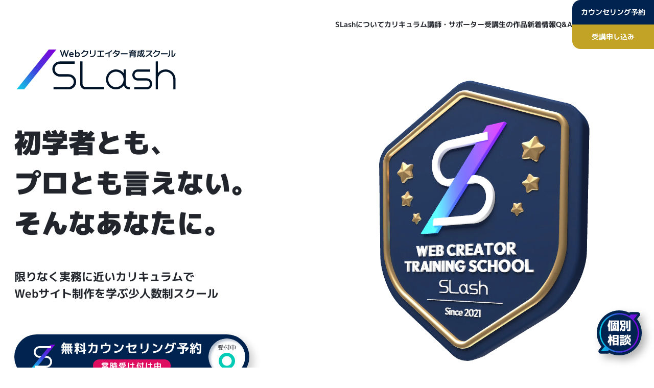

--- FILE ---
content_type: text/html
request_url: https://slash-school.com/
body_size: 42769
content:
<!DOCTYPE html>
<html lang="ja">
<head>
	<meta charset="UTF-8" />
	<meta name="viewport" content="width=device-width, initial-scale=1.0" />
	<meta name="format-detection" content="telephone=no" />
	<script>
		(function(w, d, s, l, i) {
			w[l] = w[l] || [];
			w[l].push({
				'gtm.start': new Date().getTime(),
				event: 'gtm.js'
			});
			var f = d.getElementsByTagName(s)[0],
				j = d.createElement(s),
				dl = l != 'dataLayer' ? '&l=' + l : '';
			j.async = true;
			j.src = 'https://www.googletagmanager.com/gtm.js?id=' + i + dl;
			f.parentNode.insertBefore(j, f);
		})(window, document, 'script', 'dataLayer', 'GTM-NTC9CFZK');
	</script>
	<!-- End Google Tag Manager -->
	<title>Webクリエイター育成スクール - SLash</title>
	<meta name="description" content="限りなく実務に近い「超実践形式のカリキュラム」で、Webサイト制作を総合的に学べる！初学者以上プロ未満のアマチュアクリエイターを対象とした少人数制で、デザインやコーディングはもちろん、ディレクションスキルまで身につく数少ないスクールです。" />
	<link rel="canonical" href="https://slash-school.com/">
	<meta property="og:url" content="https://pre.slash-school.com/" />
	<meta property="og:type" content="article" />
	<meta property="og:title" content="Webクリエイター育成スクール - SLash" />
	<meta property="og:description" content="限りなく実務に近い「超実践形式のカリキュラム」で、Webサイト制作を総合的に学べる！初学者以上プロ未満のアマチュアクリエイターを対象とした少人数制で、デザインやコーディングはもちろん、ディレクションスキルまで身につく数少ないスクールです。" />
	<meta property="og:site_name" content="Webクリエイター育成スクール - SLash" />
	<meta property="og:image" content="https://slash-school.com/assets/img/slash_ogp.webp" />
	<link rel="apple-touch-icon" sizes="180x180" href="./assets/favicon/apple_touch_icon.png">
	<link rel="icon" type="image/png" sizes="32x32" href="./assets/favicon/favicon32.png">
	<link rel="icon" type="image/png" sizes="16x16" href="./assets/favicon/favicon16.png">
	<link rel="mask-icon" href="./assets/favicon/safari-pinned-tab.svg" color="#00234f">
	<meta name="msapplication-TileColor" content="#ffffff">
	<meta name="theme-color" content="#ffffff">
	<!--  -->
	<!-- <link rel="stylesheet" href="./assets/css/style.css?2025-01-09-15-24-31" /> -->
	<link rel="stylesheet" href="./assets/css/style.css" />
</head>
<body>
	<!-- <div id="cookieConsent" class="cookie-consent">
			このウェブサイトでは、クッキーを使用しています。続行することで、クッキーの使用に同意したものとみなします。
			<div class="button-wrap">
			<button id="acceptCookies" class="cookie-option cookie-accept">同意する</button>
			<button class="cookie-option cookie-refuse">同意しない</button>
			</div>
		</div> -->
	<!-- Google Tag Manager (noscript) -->
	<noscript><iframe src="https://www.googletagmanager.com/ns.html?id=GTM-NTC9CFZK" height="0" width="0" style="display:none;visibility:hidden"></iframe></noscript>
	<!-- End Google Tag Manager (noscript) -->
	<main id="container" class="container container--SP">
		<header id="globalMenu" class="m-header">
			<input id="menuToggle" type="checkbox" />
			<div class="m-header__content">
				<div class="m-header__bar">
					<a href="./" class="m-header__logo">
						<svg xmlns="http://www.w3.org/2000/svg" xmlns:xlink="http://www.w3.org/1999/xlink" viewBox="0 0 480 120">
							<defs>
								<linearGradient id="grad" x1=".15" y1="119.85" x2="117.05" y2="2.95" gradientUnits="userSpaceOnUse">
									<stop offset="0" stop-color="#00d7e9" />
									<stop offset=".51" stop-color="#413de0" />
									<stop offset="1" stop-color="#8200df" />
								</linearGradient>
							</defs>
							<g>
								<g>
									<rect class="cls-1" width="480" height="120" />
									<g>
										<polygon class="cls-2" points="97.11 0 120 0 22.89 120 0 120 97.11 0" />
										<g>
											<path class="cls-3" d="M180,97.18c0,12.58-10.23,22.82-22.81,22.82h-45.55v-7.26h45.55c8.58,0,15.55-6.98,15.55-15.55s-6.98-15.55-15.55-15.55h-26.37c-12.58,0-22.82-10.23-22.82-22.82s10.23-22.82,22.82-22.82h44.94v7.26h-44.94c-8.58,0-15.55,6.98-15.55,15.55s6.98,15.55,15.55,15.55h26.37c12.58,0,22.81,10.23,22.81,22.82Z" />
											<path class="cls-3" d="M199.26,103.82V36h-7.26v67.82c0,8.92,6.98,16.18,15.89,16.18h56.11v-7.28h-56.11c-4.9,0-8.63-3.99-8.63-8.9Z" />
											<path class="cls-3" d="M340.05,113.25c-5.54,0-10.05-4.51-10.05-10.05v-43.2h-6.75v11.05c-5.5-6.74-13.87-11.05-23.25-11.05-16.57,0-30,13.43-30,30s13.43,30,30,30c9.81,0,18.49-4.73,23.96-12,2.08,6.92,8.51,12,16.09,12h1.95v-6.75h-1.95ZM300,113.25c-12.82,0-23.25-10.43-23.25-23.25s10.43-23.25,23.25-23.25,23.25,10.43,23.25,23.25-10.43,23.25-23.25,23.25Z" />
											<path class="cls-3" d="M392.93,86.62h-26.86c-5.42,0-9.82-4.41-9.82-9.82v-.23c0-5.42,4.41-9.82,9.82-9.82h37.43v-6.75h-37.43c-9.11,0-16.57,7.46-16.57,16.57v.23c0,9.11,7.46,16.57,16.57,16.57h26.86c5.42,0,9.82,4.41,9.82,9.82v.23c0,5.42-4.41,9.82-9.82,9.82h-37.43v6.75h37.43c9.11,0,16.57-7.46,16.57-16.57v-.23c0-9.11-7.46-16.57-16.57-16.57Z" />
											<path class="cls-3" d="M450,60c-9.38,0-17.75,4.31-23.25,11.05v-35.05h-6.75v84h6.75v-30c0-12.82,10.43-23.25,23.25-23.25s23.25,10.43,23.25,23.25v30h6.75v-30c0-16.57-13.43-30-30-30Z" />
										</g>
									</g>
								</g>
							</g>
						</svg>
					</a>
					<label class="m-header__Button" for="menuToggle">
						<span></span>
					</label>
				</div>
				<nav class="m-header__menu">
					<ul class="m-header__menuWrapper">
						<li class="m-header__menuItem">
							<a href="./about" class="m-header__menuLink"> SLashについて </a>
						</li>
						<li class="m-header__menuItem">
							<a href="./curriculum" class="m-header__menuLink"> カリキュラム </a>
						</li>
						<li class="m-header__menuItem">
							<a href="./instructor" class="m-header__menuLink"> 講師・サポーター </a>
						</li>
						<li class="m-header__menuItem">
							<a href="./#works" class="m-header__menuLink" onclick="toggle()"> 受講生の作品 </a>
						</li>
						<li class="m-header__menuItem">
							<a href="./information/" class="m-header__menuLink"> 新着情報 </a>
						</li>
						<li class="m-header__menuItem">
							<a href="./faq" class="m-header__menuLink"> Q&A </a>
						</li>
					</ul>
					<div class="m-header__cvWrap">
						<a class="m-header__entryButton m-header__entryButton--private" href="https://calendar.google.com/calendar/u/0/appointments/schedules/AcZssZ13bBDGOEx65PR2mM7X0S0ug8t7c4wlN7w23SxKo2XPZqhtvz0k8iOhT8nY5MKGsYh0JIq8DcdX" target="_blank">カウンセリング予約</a>
						<a class="m-header__entryButton" href="https://business.form-mailer.jp/fms/37002350246547" target="_blank">受講申し込み</a>
						<!-- <label class="m-header__entryButton" for="popUpWindow-open">説明会予約</label> -->
					</div>
				</nav>
			</div>
		</header>
		<section class="l-mainVisual">
			<div class="l-mainVisual__contentWrapper">
				<div class="l-mainVisual__textWrapper">
					<h1 id="mainLogo" class="b-logo b-logo--L">
						<img src="assets/svg/logo_standard_normal.svg" alt="Webクリエイター育成スクール - SLash" />
					</h1>
					<div class="b-Copy">
						<p class="b-Copy__main">初学者とも、<br />プロとも言えない。<br />そんなあなたに。</p>
						<p class="b-Copy__sub"><span>限りなく実務に近いカリキュラムで</span><span>Webサイト制作を学ぶ</span><span>少人数制スクール</span></p>
					</div>
					<a href="https://calendar.google.com/calendar/u/0/appointments/schedules/AcZssZ13bBDGOEx65PR2mM7X0S0ug8t7c4wlN7w23SxKo2XPZqhtvz0k8iOhT8nY5MKGsYh0JIq8DcdX" target="_blank" class="b-entryButton b-entryButton--active">
						<!-- <label class="b-entryButton b-entryButton--active" for="popUpWindow-open"> -->
						<div class="b-entryButton__logo">
							<img src="./assets/svg/logo_square_white.svg" alt="SLash" />
						</div>
						<div class="b-entryButton__text">
							<span class="b-entryButton__announce">無料カウンセリング予約</span>
							<span class="b-entryButton__limit"> 常時受け付け中 </span>
						</div>
						<div class="b-entryButton__status">
							<div class="b-entryButton__inner">
								<span class="b-entryButton__space">受付中</span>
								<div class="b-entryButton__judge">
									<img src="./assets/svg/icon_judgment_circle.svg" alt="空きあり" />
								</div>
							</div>
							<div class="b-entryButton__shuman">
								<div class="b-entryButton__shumanWrapper">
									<img src="./assets/svg/icon_welcome_ashizawa.svg" alt="" />
								</div>
							</div>
						</div>
					</a>
					<!-- </label> -->
				</div>
				<div class="l-mainVisual__visualWrapper">
					<div id="mainVisual" class="b-mainVisual">
						<canvas class="webgl"></canvas>
					</div>
				</div>
			</div>
		</section>
		<section id="seminarInfo" class="l-section l-section--seminarInfo f-bgAnimation">
			<div class="l-section__mainVisualUnder"></div>
			<div class="l-section__wrapper">
				<div class="l-section__infoBox">
					<div class="b-seminarInfo">
						<h2 class="b-seminarInfo__title">
							<span class="b-seminarInfo__span">1対1で何でも聞ける！</span>
							<span class="b-seminarInfo__mainText">無料カウンセリング<br>やってます！</span>
						</h2>
						<div class="b-seminarInfo__wrapper">
							<p class="b-seminarInfo__point">SLashの魅力を講師から直接聞ける!</p>
							<p class="b-seminarInfo__point">好きな日時で参加できる！</p>
							<p class="b-seminarInfo__point">オフラインでも実施可能！</p>
							<p class="b-seminarInfo__point">お悩み相談・キャリア相談も可能！</p>
						</div>
						<p class="b-seminarInfo__alert">オフラインの場合の開催地は「東京都 池袋」限定となります。</p>
						<p class="b-seminarInfo__alert">強引な勧誘等は一切行っておりませんので、安心してご参加ください。</p>
					</div>
				</div>
				<a class="b-LINEbutton" href="https://calendar.google.com/calendar/u/0/appointments/schedules/AcZssZ13bBDGOEx65PR2mM7X0S0ug8t7c4wlN7w23SxKo2XPZqhtvz0k8iOhT8nY5MKGsYh0JIq8DcdX" target="_blank">
					<span class="b-LINEbutton__subText">1分で手軽に参加予約！</span>
					<span class="b-LINEbutton__mainText">無料カウンセリング予約</span>
				</a>
				<div class="l-section__graphic"></div>
			</div>
		</section>
		<section id="introduction" class="l-section l-section--introduction">
			<div class="l-section__wrapper">
				<div class="b-introMessage">
					<div class="b-introMessage__title" data-motion="b-introMessage__title">
						<h2 class="b-introMessage__inner b-introMessage__typeA">
							<span>今</span>
							<span>度</span>
							<span>こ</span>
							<span>そ</span>
							<span>学</span>
							<span>び</span>
							<span>切</span>
							<span>る</span>
							<span>。</span>
							<br />
							<span>あ</span>
							<span>な</span>
							<span>た</span>
							<span>が</span>
							<span>入</span>
							<span>る</span>
							<br class="f-pcBreak" />
							<span>最</span>
							<span>後</span>
							<span>の</span>
							<span>ス</span>
							<span>ク</span>
							<span>ー</span>
							<span>ル</span>
							<span>。</span>
						</h2>
						<div class="b-introMessage__inner b-introMessage__typeB">
							<span>デ</span>
							<span>ザ</span>
							<span>イ</span>
							<span>ナ</span>
							<span>ー</span>
							<span>も</span>
							<span>コ</span>
							<span>ー</span>
							<span>ダ</span>
							<span>ー</span>
							<span>も</span>
							<span>、</span>
							<br />
							<span>デ</span>
							<span>ィ</span>
							<span>レ</span>
							<span>ク</span>
							<span>シ</span>
							<span>ョ</span>
							<span>ン</span>
							<span>力</span>
							<span>が</span>
							<br class="f-pcBreak" />
							<span>求</span>
							<span>め</span>
							<span>ら</span>
							<span>れ</span>
							<span>る</span>
							<span>時</span>
							<span>代</span>
							<span>。</span>
						</div>
						<div class="b-introMessage__inner b-introMessage__typeC">
							<span>ク</span>
							<span>ラ</span>
							<span>ウ</span>
							<span>ド</span>
							<span>ソ</span>
							<span>ー</span>
							<span>シ</span>
							<span>ン</span>
							<span>グ</span>
							<span>で</span>
							<span>、</span>
							<br />
							<span>疲</span>
							<span>弊</span>
							<span>す</span>
							<span>る</span>
							<span>の</span>
							<span>は</span>
							<span>も</span>
							<span>う</span>
							<span>や</span>
							<span>め</span>
							<span>だ</span>
							<span>。</span>
						</div>
						<div class="b-introMessage__inner b-introMessage__typeD">
							<span>プ</span>
							<span>ロ</span>
							<span>の</span>
							<span>現</span>
							<span>場</span>
							<span>で</span>
							<span>通</span>
							<span>用</span>
							<span>す</span>
							<span>る</span>
							<span>、</span>
							<br />
							<span>本</span>
							<span>物</span>
							<span>の</span>
							<span>ス</span>
							<span>キ</span>
							<span>ル</span>
							<span>を</span>
							<span>、</span>
							<span>こ</span>
							<span>こ</span>
							<span>で</span>
							<span>。</span>
						</div>
						<div class="b-introMessage__inner b-introMessage__typeE">
							<span>こ</span>
							<span>れ</span>
							<span>で</span>
							<span>い</span>
							<span>い</span>
							<span>か</span>
							<span>わ</span>
							<span>か</span>
							<span>ら</span>
							<span>な</span>
							<span>い</span>
							<span>。</span>
							<br />
							<span>そ</span>
							<span>ん</span>
							<span>な</span>
							<span>不</span>
							<span>安</span>
							<span>に</span>
							<span>、</span>
							<span>さ</span>
							<span>よ</span>
							<span>な</span>
							<span>ら</span>
							<span>。</span>
						</div>
					</div>
					<p class="b-introMessage__text">Webサイトの作り方は"なんとなく"わかったけど、<br />そこから先がどうしたらいいかわからない。</p>
					<p class="b-introMessage__text">SLashは、そんな悩みを抱える<br />すべてのアマチュアクリエイター向けスクールです。</p>
					<a class="b-introMessage__button" href="./about">SLashについて</a>
				</div>
			</div>
		</section>
		<section id="curriculum" class="l-section l-section--curriculum">
			<div class="l-section__wrapper--individual">
				<div class="l-section__box">
					<div class="b-sectionHead b-sectionHead--red">
						<h2 class="b-sectionHead__title" data-motion="b-sectionHead__title">
							<span class="b-sectionHead__largeText b-sectionHead__largeText--mustBreak">
								<span><span class="b-sectionHead__firstLetter">6</span>ヵ月で学ぶ</span><span>超実践型カリキュラム</span>
							</span>
							<span class="b-sectionHead__mediumText">
								<span>C</span><span>U</span><span>R</span><span>R</span><span>I</span><span>C</span><span>U</span><span>L</span><span>U</span><span>M</span>
							</span>
						</h2>
						<p class="b-sectionHead__smallText">限りなく実務に近い要件と環境の中で、Webサイト制作の一連の流れと現場のリアルな緊張感を疑似体験できるのが、SLashの「超実践型」カリキュラムです。</p>
					</div>
				</div>
				<div class="l-section__contentWrapper">
					<div class="b-curriculumBlock swiper">
						<ul class="b-curriculumBlock__wrapper swiper-wrapper">
							<li class="b-curriculumBlock__item b-curriculumBlock__item--basic swiper-slide" data-motion="b-curriculumBlock__item">
								<img class="b-curriculumBlock__icon" src="assets/img/emblem_basic.webp" alt="Webサイト制作基礎" />
								<h3 class="b-curriculumBlock__name--jp">Webサイト制作基礎</h3>
								<span class="b-curriculumBlock__name--en">Basic education</span>
							</li>
							<li class="b-curriculumBlock__item b-curriculumBlock__item--direction swiper-slide" data-motion="b-curriculumBlock__item">
								<img class="b-curriculumBlock__icon" src="assets/img/emblem_direction.webp" alt="ディレクション" />
								<h3 class="b-curriculumBlock__name--jp">ディレクション</h3>
								<span class="b-curriculumBlock__name--en">
									<span>D</span>
									<span>i</span>
									<span>r</span>
									<span>e</span>
									<span>c</span>
									<span>t</span>
									<span>i</span>
									<span>o</span>
									<span>n</span>
								</span>
							</li>
							<li class="b-curriculumBlock__item b-curriculumBlock__item--design swiper-slide" data-motion="b-curriculumBlock__item">
								<img class="b-curriculumBlock__icon" src="assets/img/emblem_design.webp" alt="Webデザイン" />
								<h3 class="b-curriculumBlock__name--jp">Webデザイン</h3>
								<span class="b-curriculumBlock__name--en">Design</span>
							</li>
							<li class="b-curriculumBlock__item b-curriculumBlock__item--coding swiper-slide" data-motion="b-curriculumBlock__item">
								<img class="b-curriculumBlock__icon" src="assets/img/emblem_coding.webp" alt="コーディング" />
								<h3 class="b-curriculumBlock__name--jp">コーディング</h3>
								<span class="b-curriculumBlock__name--en">Coding</span>
							</li>
							<li class="b-curriculumBlock__item b-curriculumBlock__item--animation swiper-slide" data-motion="b-curriculumBlock__item">
								<img class="b-curriculumBlock__icon" src="assets/img/emblem_animation.webp" alt="アニメーション実装" />
								<h3 class="b-curriculumBlock__name--jp">アニメーション実装</h3>
								<span class="b-curriculumBlock__name--en">Animation</span>
							</li>
							<li class="b-curriculumBlock__item b-curriculumBlock__item--wordpress swiper-slide" data-motion="b-curriculumBlock__item">
								<img class="b-curriculumBlock__icon" src="assets/img/emblem_wordpress.webp" alt="WordPress実装" />
								<h3 class="b-curriculumBlock__name--jp">WordPress実装</h3>
								<span class="b-curriculumBlock__name--en">WordPress</span>
							</li>
							<li class="b-curriculumBlock__item b-curriculumBlock__item--graduate swiper-slide" data-motion="b-curriculumBlock__item">
								<img class="b-curriculumBlock__icon" src="assets/img/emblem_graduate.webp" alt="卒業生限定コンテンツ" />
								<h3 class="b-curriculumBlock__name--jp">卒業生限定コンテンツ</h3>
								<span class="b-curriculumBlock__name--en">Graduate only</span>
							</li>
							<li class="b-curriculumBlock__item b-curriculumBlock__item--example swiper-slide" data-motion="b-curriculumBlock__item">
								<img class="b-curriculumBlock__icon" src="assets/img/emblem_example.webp" alt="今後さらに追加予定" />
								<h3 class="b-curriculumBlock__name--jp">今後さらに追加予定</h3>
								<span class="b-curriculumBlock__name--en">Example</span>
							</li>
						</ul>
						<div class="b-curriculumBlock__pagenation swiper-pagination"></div>
					</div>
				</div>
				<div class="l-section__box">
					<a href="./curriculum" class="b-underPagButton">
						<div class="b-underPagButton__text">
							<span class="b-underPagButton__subText">カリキュラムについて</span>
							<span class="b-underPagButton__mainText">さらに詳しく知る</span>
						</div>
						<div class="b-underPagButton__bg"></div>
					</a>
				</div>
			</div>
		</section>
		<section class="l-section l-section--benefit">
			<div class="l-section__wrapper">
				<div id="m-benefit" class="m-benefit">
					<div class="m-benefit__wrapper">
						<div class="b-sectionHead b-sectionHead--normal">
							<h2 class="b-sectionHead__title" data-motion="b-sectionHead__title">
								<span class="b-sectionHead__largeText b-sectionHead__largeText--mustBreak">
									<span>受講でもらえる</span><span>様々な特典</span>
								</span>
								<span class="b-sectionHead__mediumText">
									<span>B</span><span>E</span><span>N</span><span>E</span><span>F</span><span>I</span><span>T</span>
								</span>
							</h2>
							<p class="b-sectionHead__smallText">SLash受講生には、実務でも使用可能な見積書作成シート（フル機能版）やスケジュール管理シート、契約書テンプレートなど、高機能かつ実用的な各種制作管理ツールをプレゼントします！受講期間中はもちろん、卒業後のご自身の仕事にぜひお役立てください。</p>
						</div>
						<div class="m-benefit__box">
							<video src="./assets/video/benefit.mp4" controls muted loop playsinline autoplay poster="./assets/img/environment_creativecamp.webp"></video>
							<ul class="m-benefit__list">
								<li class="m-benefit__item">要件定義書作成シート</li>
								<li class="m-benefit__item">見積り書・請求書作成シート</li>
								<li class="m-benefit__item">スケジュール（WBS）管理シート</li>
								<li class="m-benefit__item">契約書テンプレート</li>
								<li class="m-benefit__item">デバッグ管理シート</li>
							</ul>
						</div>
					</div>
				</div>
			</div>
		</section>
		<section id="feature" class="l-section l-section--feature">
			<div class="l-section__wrapper">
				<div class="b-sectionHead b-sectionHead--green">
					<h2 class="b-sectionHead__title" data-motion="b-sectionHead__title">
						<span class="b-sectionHead__largeText b-sectionHead__largeText--mustBreak">
							<span><span class="b-sectionHead__firstLetter">4</span>つの魅力</span><span><span class="b-sectionHead__Outfit">SLash</span>が選ばれる理由</span>
						</span>
						<span class="b-sectionHead__mediumText"><span>F</span><span>E</span><span>A</span><span>T</span><span>U</span><span>R</span><span>E</span>
						</span>
					</h2>
				</div>
				<div class="l-section__box">
					<div class="b-feature">
						<input id="feature-1" class="b-feature__input" type="checkbox">
						<input id="feature-2" class="b-feature__input" type="checkbox">
						<input id="feature-3" class="b-feature__input" type="checkbox">
						<input id="feature-4" class="b-feature__input" type="checkbox">
						<ul class="b-feature__wrapper">
							<li class="b-feature__card b-feature__card--1">
								<figure class="b-feature__icon" data-motion="b-feature__icon">
									<img src="./assets/img/feature_01.webp" alt="">
								</figure>
								<div class="b-feature__box">
									<div class="b-feature__titleWrapper">
										<h3 class="b-feature__title">プロの現場で通用する<br>クリエイターになれる!!</h3>
										<span class="b-feature__enText">限りなく実務に近いカリキュラム</span>
									</div>
									<div class="b-feature__textWrapper">
										<p class="b-feature__text">目指すのは、ただ制作できる人ではなく、Web業界でプロとして活躍し続けられる人。プロの現場に限りなく近い環境で学ぶため、自信をもって実務案件に取り組めるようになります。</p>
									</div>
									<label class="b-feature__button" for="feature-1">さらに詳しく</label>
								</div>
							</li>
							<li class="b-feature__card b-feature__card--2">
								<figure class="b-feature__icon" data-motion="b-feature__icon">
									<img src="./assets/img/feature_02.webp" alt="">
								</figure>
								<div class="b-feature__box">
									<div class="b-feature__titleWrapper">
										<h3 class="b-feature__title">制作スキルはもちろん<br>ディレクションも学べる!!</h3>
										<span class="b-feature__enText">ただの作業者からデキるクリエイターへ</span>
									</div>
									<div class="b-feature__textWrapper">
										<p class="b-feature__text">ヒアリング、お見積り、契約書、要件定義に情報設計。クリエイターとして生き抜く為には覚えることがたくさん。デザインスキルや実装力に加え、ディレクションも並行して学べるのが大きな魅力です。</p>
									</div>
									<label class="b-feature__button" for="feature-2">さらに詳しく</label>
								</div>
							</li>
							<li class="b-feature__card b-feature__card--3">
								<figure class="b-feature__icon" data-motion="b-feature__icon">
									<img src="./assets/img/feature_03.webp" alt="">
								</figure>
								<div class="b-feature__box">
									<div class="b-feature__titleWrapper">
										<h3 class="b-feature__title">受講生から大好評!!<br>充実のフィードバック</h3>
										<span class="b-feature__enText">確実にレベルを引き上げる品質と精度</span>
									</div>
									<div class="b-feature__textWrapper">
										<p class="b-feature__text">現役のプロによる、一人ひとりのレベルやキャリア、性格に合わせた1回約60分におよぶ対話形式のフィードバックは、他のスクールでは簡単には出せない品質と精度を誇ります。</p>
									</div>
									<label class="b-feature__button" for="feature-3">さらに詳しく</label>
								</div>
							</li>
							<li class="b-feature__card b-feature__card--4">
								<figure class="b-feature__icon" data-motion="b-feature__icon">
									<img src="./assets/img/feature_04.webp" alt="">
								</figure>
								<div class="b-feature__box">
									<div class="b-feature__titleWrapper">
										<h3 class="b-feature__title">卒業後もずっと続く<br>最高のアフターサポート!!</h3>
										<span class="b-feature__enText">仕事や学習で悩んだらいつでも相談</span>
									</div>
									<div class="b-feature__textWrapper">
										<p class="b-feature__text">SLashでは卒業後も、講師や仲間と長期的な関係を築くことができます。仕事や制作でつまづいたときも、ひとりで悩むことはありません。信頼できる仲間同士で仕事をするメンバーも多いです。</p>
									</div>
									<label class="b-feature__button" for="feature-4">さらに詳しく</label>
								</div>
							</li>
						</ul>
					</div>
				</div>
			</div>
		</section>
		<section id="instructor" class="l-section l-section--instructor">
			<div class="l-section__wrapper">
				<div class="b-sectionHead b-sectionHead--blue">
					<h2 class="b-sectionHead__title" data-motion="b-sectionHead__title">
						<span class="b-sectionHead__largeText b-sectionHead__largeText--mustBreak">
							<span>プロの現役クリエイターが<br>マンツーマンで指導</span>
						</span>
						<span class="b-sectionHead__mediumText"><span>I</span><span>N</span><span>S</span><span>T</span><span>R</span><span>U</span><span>C</span><span>T</span><span>O</span><span>R</span>
						</span>
					</h2>
				</div>
				<div class="l-section__box">
					<div class="b-instructor">
						<div class="b-instructor__wrapper">
							<div class="profile">
								<div class="image"><img src="./assets/img/top_instructor_ashizawa.webp" alt=""></div>
								<div class="text-box">
									<h3 class="name">講師：あしざわ</h3>
									<p class="position"> SLash運営代表 兼 講師<br> 株式会社ZEROSTANCE 代表取締役社長<br> 現役プロWebクリエイター </p>
								</div>
							</div>
							<div class="information">
								<p class="info-title"><span>創ることへの</span><span>底知れぬ愛と情熱を持つ</span><span>クリエイティブモンスター</span></p>
								<p class="info-text">高い思考力と型にハマらない柔軟な発想力で、受講生が思いもしない新たな視点や気付きを与えてくれる講師。プレゼンスキルにも長けており、簡潔でわかりやすい指導・説明は、受講生から常に高い評価を受けている。</p>
								<p class="info-text">ディレクション・デザイン・コーディングはもちろん、フロントエンド開発、イラスト、ロゴデザイン、アニメーション制作、3Dモデリングなどあらゆるクリエイティブに対応する実力を持つ。</p>
								<a href="./instructor" class="link link--more">講師についてさらに詳しく知る</a>
								<!-- <a href="https://zerostance.co.jp" target="_blank" class="link link--outer"><span>ZEROSTANCE </span><span>コーポレートサイト</span></a>
                        <p class="caption">※講師の実績はこちらをご確認ください。</p> -->
							</div>
						</div>
					</div>
				</div>
			</div>
			<div class="b-instructorVoice">
				<h3 class="title">
					<span class="small">卒業生に聞いてみた！</span>
					<span class="large">「講師の印象は？」</span>
				</h3>
				<ul class="list" id="top-message">
					<li class="item">私のまわりの大切な友人や家族にも自慢して紹介したいと思えるくらいあっしーさんは人としても仕事人としても魅力的です。</li>
					<li class="item">あしざわさんは本当に受講生一人ひとりをよく見ていて、それぞれにあった指導方法や言葉選び、フィードバックをされていたと思います。</li>
					<li class="item">スキルはもちろん、あしざわさんの言葉遣いや表現の仕方、コミュニケーションの取り方が素敵で、こういう人になりたいなと思える人です。</li>
					<li class="item more-content">「この人だったら、一生関わりをもっていたい、何かあったら、助けてくれそう、逆にあっしーさんになにかあったら全力で手伝いたい、なにかしてあげたい」と思うカリスマ性があります。</li>
					<li class="item more-content">デザイン力はもちろんのこと、コーディングや転職サポートなど幅広いスキル・知見を持っていて、にも関わらずひたすらに努力する姿に感銘を受けた受講生も多いと思います。</li>
					<li class="item more-content">直接会った時はもちろん、画面上でもキラキラ輝いていてオーラが凄い方だなと思います。それでいて気さくで優しくて、全く偉そうにしてなくて、あしざわさんに憧れるなんておこがましいぐらい、本当に尊敬しています！</li>
				</ul>
				<button id="readMoreBtn">もっと見る<span class="icon"></span></button>
			</div>
			<div class="b-instructorSlider">
				<ul class="slideshow">
					<li class="content"><img src="./assets/img/top_slider_1.webp" alt=""></li>
					<li class="content"><img src="./assets/img/top_slider_2.webp" alt=""></li>
					<li class="content"><img src="./assets/img/top_slider_3.webp" alt=""></li>
					<li class="content"><img src="./assets/img/top_slider_4.webp" alt=""></li>
					<li class="content"><img src="./assets/img/top_slider_5.webp" alt=""></li>
				</ul>
				<ul class="slideshow">
					<li class="content"><img src="./assets/img/top_slider_1.webp" alt=""></li>
					<li class="content"><img src="./assets/img/top_slider_2.webp" alt=""></li>
					<li class="content"><img src="./assets/img/top_slider_3.webp" alt=""></li>
					<li class="content"><img src="./assets/img/top_slider_4.webp" alt=""></li>
					<li class="content"><img src="./assets/img/top_slider_5.webp" alt=""></li>
				</ul>
				<ul class="slideshow">
					<li class="content"><img src="./assets/img/top_slider_1.webp" alt=""></li>
					<li class="content"><img src="./assets/img/top_slider_2.webp" alt=""></li>
					<li class="content"><img src="./assets/img/top_slider_3.webp" alt=""></li>
					<li class="content"><img src="./assets/img/top_slider_4.webp" alt=""></li>
					<li class="content"><img src="./assets/img/top_slider_5.webp" alt=""></li>
				</ul>
			</div>
			<div class="l-section__wrapper">
				<div class="b-supporter">
					<div class="head">
						<h3 class="head-title"><span>最適な環境づくりを担う</span><span>サポーター</span></h3>
						<p class="head-text">スムーズに学習できるよう、進行をサポートするメンターのような存在です。全員がSLash受講経験者であり、さらに現役のフリーランスWebデザイナーやフロントエンドエンジニアとして活躍しています。そのため、受講生が抱える悩みや不安に寄り添い、業界の実務経験を活かした実践的なサポートを提供します。</p>
					</div>
					<div class="images">
						<div class="image"><img src="./assets/img/top_supporter_1.webp" alt=""></div>
						<div class="image"><img src="./assets/img/top_supporter_2.webp" alt=""></div>
					</div>
					<div class="messages">
						<h4 class="message-title">
							<span class="small">卒業生に聞いてみた！</span>
							<span class="large">「サポーターの印象は？」</span>
						</h4>
						<ul class="list">
							<li class="item item-1">本当にいつでも優しくて、ちょっと学習がしんどいなっていう時に優しく声をかけていただき、相談に乗ってくれて本当に頼りになりました。色々な仕事もしつつ本当にたくさん支えていただき、サポーターの方がいたので学習を続けられた面も非常に大きかったと思います。<br><br>受講生にやる気をもらったと言う言葉、本当に尊敬できる言葉選びで、まだまだ自分も頑張らなきゃと思えました。同じクリエイターとして、SLash卒業生として、これからは切磋琢磨できるように頑張っていきたいと思います。</li>
							<li class="item item-2">最初の頃ラウンジで話すことにもまだ慣れていない時、緊張してしまうこともありましたが、サポーターさんがいるだけで私は安心することができました。</li>
							<li class="item item-3">とにかく明るく褒め上手で、3期メンバーの心の支えでした。サポートも迅速で、愛に溢れていてとても素敵でした。将来に向かって努力されている姿はまさにお手本でした。</li>
						</ul>
					</div>
				</div>
			</div>
			<div class="button-wrap">
				<a href="./instructor" class="b-underPagButton">
					<div class="b-underPagButton__text">
						<span class="b-underPagButton__subText">講師・サポーターについて</span>
						<span class="b-underPagButton__mainText">さらに詳しく知る</span>
					</div>
					<div class="b-underPagButton__bg"></div>
				</a>
			</div>
			</div>
		</section>
		<input id="fbContent" type="checkbox">
		<section id="designFeedback" class="l-section l-section--designFeedback">
			<div id="shape-01" class="b-shape b-shape--01 anime-1">
				<svg xmlns="http://www.w3.org/2000/svg" viewBox="0 0 177.4 155.51">
					<path class="tryangle" d="M82.59,3.53L.96,144.92c-2.72,4.71.68,10.59,6.11,10.59h163.26c5.43,0,8.83-5.88,6.11-10.59L94.81,3.53c-2.72-4.71-9.51-4.71-12.23,0Z" />
				</svg>
			</div>
			<div id="shape-02" class="b-shape b-shape--02 anime-5">
				<svg xmlns="http://www.w3.org/2000/svg" viewBox="0 0 146.98 146.98">
					<rect class="square" x="0" y="0" width="146.98" height="146.98" rx="8.18" ry="8.18" />
				</svg>
			</div>
			<div id="shape-03" class="b-shape b-shape--03 anime-2">
				<svg xmlns="http://www.w3.org/2000/svg" viewBox="0 0 179.53 171.83">
					<path class="pentagon" d="M83.24,2.12L4.58,59.27c-3.89,2.83-5.52,7.84-4.03,12.42l30.05,92.47c1.49,4.58,5.75,7.67,10.56,7.67h97.23c4.81,0,9.08-3.1,10.56-7.67l30.05-92.47c1.49-4.58-.14-9.59-4.03-12.42L96.29,2.12c-3.89-2.83-9.16-2.83-13.06,0Z" />
				</svg>
			</div>
			<div id="shape-04" class="b-shape b-shape--04 anime-2">
				<svg xmlns="http://www.w3.org/2000/svg" viewBox="0 0 159.48 179.88">
					<path class="hexagon" d="M159.48,127.99V51.88c0-4.94-2.64-9.5-6.91-11.97L86.65,1.85c-4.28-2.47-9.55-2.47-13.83,0L6.91,39.91C2.64,42.38,0,46.94,0,51.88v76.11c0,4.94,2.64,9.5,6.91,11.97l65.91,38.06c4.28,2.47,9.55,2.47,13.83,0l65.91-38.06c4.28-2.47,6.91-7.03,6.91-11.97Z" />
				</svg>
			</div>
			<div id="shape-05" class="b-shape b-shape--05 anime-1">
				<svg xmlns="http://www.w3.org/2000/svg" viewBox="0 0 177.4 155.51">
					<path class="tryangle" d="M82.59,3.53L.96,144.92c-2.72,4.71.68,10.59,6.11,10.59h163.26c5.43,0,8.83-5.88,6.11-10.59L94.81,3.53c-2.72-4.71-9.51-4.71-12.23,0Z" />
				</svg>
			</div>
			<div id="shape-06" class="b-shape b-shape--06 anime-4">
				<svg xmlns="http://www.w3.org/2000/svg" viewBox="0 0 146.98 146.98">
					<rect class="square" x="0" y="0" width="146.98" height="146.98" rx="8.18" ry="8.18" />
				</svg>
			</div>
			<div id="shape-07" class="b-shape b-shape--07 anime-3">
				<svg xmlns="http://www.w3.org/2000/svg" viewBox="0 0 179.53 171.83">
					<path class="pentagon" d="M83.24,2.12L4.58,59.27c-3.89,2.83-5.52,7.84-4.03,12.42l30.05,92.47c1.49,4.58,5.75,7.67,10.56,7.67h97.23c4.81,0,9.08-3.1,10.56-7.67l30.05-92.47c1.49-4.58-.14-9.59-4.03-12.42L96.29,2.12c-3.89-2.83-9.16-2.83-13.06,0Z" />
				</svg>
			</div>
			<div id="shape-08" class="b-shape b-shape--08 anime-3">
				<svg xmlns="http://www.w3.org/2000/svg" viewBox="0 0 159.48 179.88">
					<path class="hexagon" d="M159.48,127.99V51.88c0-4.94-2.64-9.5-6.91-11.97L86.65,1.85c-4.28-2.47-9.55-2.47-13.83,0L6.91,39.91C2.64,42.38,0,46.94,0,51.88v76.11c0,4.94,2.64,9.5,6.91,11.97l65.91,38.06c4.28,2.47,9.55,2.47,13.83,0l65.91-38.06c4.28-2.47,6.91-7.03,6.91-11.97Z" />
				</svg>
			</div>
			<div id="shape-09" class="b-shape b-shape--09 anime-5">
				<svg xmlns="http://www.w3.org/2000/svg" viewBox="0 0 177.4 155.51">
					<path class="tryangle" d="M82.59,3.53L.96,144.92c-2.72,4.71.68,10.59,6.11,10.59h163.26c5.43,0,8.83-5.88,6.11-10.59L94.81,3.53c-2.72-4.71-9.51-4.71-12.23,0Z" />
				</svg>
			</div>
			<div id="shape-10" class="b-shape b-shape--10 anime-4">
				<svg xmlns="http://www.w3.org/2000/svg" viewBox="0 0 146.98 146.98">
					<rect class="square" x="0" y="0" width="146.98" height="146.98" rx="8.18" ry="8.18" />
				</svg>
			</div>
			<div id="shape-11" class="b-shape b-shape--11 anime-6">
				<svg xmlns="http://www.w3.org/2000/svg" viewBox="0 0 179.53 171.83">
					<path class="pentagon" d="M83.24,2.12L4.58,59.27c-3.89,2.83-5.52,7.84-4.03,12.42l30.05,92.47c1.49,4.58,5.75,7.67,10.56,7.67h97.23c4.81,0,9.08-3.1,10.56-7.67l30.05-92.47c1.49-4.58-.14-9.59-4.03-12.42L96.29,2.12c-3.89-2.83-9.16-2.83-13.06,0Z" />
				</svg>
			</div>
			<div id="shape-12" class="b-shape b-shape--12 anime-6">
				<svg xmlns="http://www.w3.org/2000/svg" viewBox="0 0 159.48 179.88">
					<path class="hexagon" d="M159.48,127.99V51.88c0-4.94-2.64-9.5-6.91-11.97L86.65,1.85c-4.28-2.47-9.55-2.47-13.83,0L6.91,39.91C2.64,42.38,0,46.94,0,51.88v76.11c0,4.94,2.64,9.5,6.91,11.97l65.91,38.06c4.28,2.47,9.55,2.47,13.83,0l65.91-38.06c4.28-2.47,6.91-7.03,6.91-11.97Z" />
				</svg>
			</div>
			<div class="l-section__wrapper">
				<div class="b-brushupBlind">
					<div class="n-brushupBlind__bg"></div>
					<div class="b-brushupBlind__instructor">
						<div class="b-brushupBlind__wrapper">
							<div class="b-brushupBlind__ashi">
								<svg id="edkRvF0Tbl51" xmlns="http://www.w3.org/2000/svg" xmlns:xlink="http://www.w3.org/1999/xlink" viewBox="0 0 351.76 285.42" shape-rendering="geometricPrecision" text-rendering="geometricPrecision">
									<defs>
										<linearGradient id="edkRvF0Tbl512-fill" x1="256.172854" y1="215.650172" x2="264.531752" y2="177.248394" spreadMethod="pad" gradientUnits="userSpaceOnUse" gradientTransform="translate(0 0)">
											<stop id="edkRvF0Tbl512-fill-0" offset="0%" stop-color="#00e8fa" />
											<stop id="edkRvF0Tbl512-fill-1" offset="51%" stop-color="#413df1" />
											<stop id="edkRvF0Tbl512-fill-2" offset="100%" stop-color="#9300f0" />
										</linearGradient>
										<linearGradient id="edkRvF0Tbl514-fill" x1="182.410497" y1="191.965557" x2="163.82925" y2="195.048704" spreadMethod="pad" gradientUnits="userSpaceOnUse" gradientTransform="translate(0 0)">
											<stop id="edkRvF0Tbl514-fill-0" offset="0%" stop-color="#9300f0" />
											<stop id="edkRvF0Tbl514-fill-1" offset="49%" stop-color="#413df1" />
											<stop id="edkRvF0Tbl514-fill-2" offset="100%" stop-color="#00e8fa" />
										</linearGradient>
										<linearGradient id="edkRvF0Tbl516-fill" x1="278.489803" y1="84.623499" x2="115.004264" y2="111.726318" spreadMethod="pad" gradientUnits="userSpaceOnUse" gradientTransform="translate(0 0)">
											<stop id="edkRvF0Tbl516-fill-0" offset="0%" stop-color="#9300f0" />
											<stop id="edkRvF0Tbl516-fill-1" offset="49%" stop-color="#413df1" />
											<stop id="edkRvF0Tbl516-fill-2" offset="100%" stop-color="#00e8fa" />
										</linearGradient>
									</defs>
									<g transform="translate(-8.139759 0)">
										<g>
											<g>
												<g>
													<g>
														<path d="M274.01,192.26l33.03-21.04c3.08-1.96,5.06-6.92,2.56-11.26s-7.79-5.1-11.03-3.41l-34.74,18.09c-4.87,2.54-6.65,8.84-3.73,13.9v0c2.92,5.06,9.27,6.68,13.9,3.73l.01-.01Z" fill="#fff" stroke="#000" stroke-width="6" stroke-linecap="round" stroke-linejoin="round" />
														<rect width="46.22" height="54.9" rx="5.3" ry="5.3" transform="matrix(-.930354-.366664 0.366664-.930354 330.728907 190.529284)" fill="#7a839c" stroke="#000" stroke-width="5" stroke-linecap="round" stroke-linejoin="round" />
														<rect width="29.67" height="9.21" rx="1.37" ry="1.37" transform="matrix(-.930354-.366664 0.366664-.930354 335.806289 154.346268)" fill="#fff" stroke-width="0" />
													</g>
													<g>
														<path d="M223.04,258.76c0,0,60.24-30.18,69.12-56.04-8.7-13.5-23.99-31-45.59-37.04l-43.36,30.19c-3.54,21.85,7.33,44.47,19.82,62.89" fill="#00234f" stroke="#000" stroke-width="6" stroke-miterlimit="10" />
														<polygon points="257.4,182.64 266.71,176.66 263.14,209.16 253.83,215.14 257.4,182.64" fill="url(#edkRvF0Tbl512-fill)" stroke-width="0" />
														<path d="M221.04,255.94c10,14.42,20.95,24.4,24.22,25.94c4.41,2.06,11.83-2.08,11.74-7.17-.06-3.58-3.53-13.49-3.53-13.49s31.07-21.24,56.79-56.49c4.92-6.75-4.01-16.76-11.37-11.49-3.55,2.54-12.22,10.68-19.93,21.25-2.13,2.91-4.18,6.01-6.03,9.23c1.35-2.34,3.41-5.68,6.03-9.23-4.19,4.73-26.52,23.09-57.93,41.45h.01Zm50.08-28.92c0,0,.63-1.25,1.77-3.24-.61,1.07-1.21,2.15-1.77,3.24Z" fill="#fff" stroke="#000" stroke-width="6" stroke-linecap="round" stroke-linejoin="round" />
													</g>
												</g>
												<polygon points="168.36,182.97 165.08,205.62 185.31,197.61 168.36,182.97" fill="url(#edkRvF0Tbl514-fill)" stroke="#000" stroke-width="6" stroke-linecap="round" stroke-linejoin="round" />
												<path d="M234.94,67.88c27.47,11.24,48.59,32.27,58.24,42.93c10.8,11.92,28.8,36.57-5.53,59.4-34.32,22.83-80.07,30.68-86.04,30.87-9.68.32-20.3-3.49-28.47-13.63-8.94,5.39-21.9,4.3-26.75-4.63-6.22-11.44-1.31-20.47,7.31-24.34-9.68-13.31-22.51-30.45-11.92-54.01c12.31-27.39,64.52-48.32,93.16-36.59Z" fill="#fff" stroke="#000" stroke-width="6" stroke-linejoin="round" />
												<path d="M296.85,115.09c-19.31-23.13-47.01-41.41-56.96-44.68-34.94,16.16-28.47,65.42-28.75,90.11-11.04-9.6-15.35-12.51-19.51-16.33-.07,7.38,3.83,23.9,3.83,23.9s-13.61-12.04-17.23-16.08c4.79,19.27,8.97,37.12,8.97,37.12s-14.16-12.36-33.5-30.66c-1.24-1.17-7.92,2.65-10.02,12.9-2.05-3.64-8.08-12.08-9.97-15.7c0,0-2.24,2.49-6.94,8.95-4.98-8.76-28.65-51.76-.54-78.03-4.35-41.24,46.99-70.5,58.07-76.28-3.13,7.49-7.38,14.39-8.24,19.73c0,0,22.05-19.13,67.71-16.87-2.59,5.01-6.98,10.13-8.88,14.65c23.26-.46,41.5,11.5,56.6,31.09-.84.07-13.27-.77-16.15-.06c17.87,23.53,21.51,56.23,21.51,56.23v.01Z" fill="url(#edkRvF0Tbl516-fill)" stroke="#000" stroke-width="6" stroke-linecap="round" stroke-linejoin="round" />
												<path d="M234.89,119.2l6.87,2.14c.6.57.32,1.57-.51,1.79l-39.83,10.28c-1.33.34-1.91-1.51-.62-2l32.62-12.3c.39-.15.98-.1,1.47.09Zm22.76-9.02l-2.05,5.68c.04.79.77,1.39,1.3,1.07l25.21-15.49c.84-.52.03-2.28-.87-1.9l-22.93,9.72c-.28.12-.53.49-.66.93v-.01Zm-38.05,30.9c-.69,1.87-.84,3.61-.32,4.92c1.48,3.72,10.25,3.12,15.65.98s11.37-4.66,9.23-10.06-7.8-9.38-13.74-6.82c-1.47.63-2.83,1.45-4.06,2.38-.56.42-.38,1.33.31,1.47c1.63.31,3.07,1.42,3.72,3.08c1.43,3.6-2.43,7.57-6.38,6.76-1.5-.31-2.44-1.79-2.9-2.79-.3-.64-1.26-.58-1.5.09l-.01-.01Zm42.58-11.41c2.06,5.2,7.18,3.33,11.71,1.53c4.54-1.8,10.14-6.79,8.71-10.37-1.57-3.97-9.72-6.95-16.46-4.54-1.31.47-2.34,1.23-3.12,2.2-.23.29-.06.88.3.8c1.41-.32,3.7-.08,4.89,2.95c1,2.56.32,5.27-1.58,5.98-2.18.81-3.61-1.09-4.59-2.86-.22-.41-.87-.11-.82.35.13,1.34.45,2.69.96,3.97v-.01Z" stroke-width="0" />
												<path d="M269.6,153.05c0,0-8.17,6.42-19.27,5.42c1.9,9.56,6.23,14.64,13.2,12.34s7.43-10.02,6.08-17.76h-.01Z" fill="none" stroke="#000" stroke-width="3" stroke-linecap="round" stroke-linejoin="round" />
											</g>
											<g id="edkRvF0Tbl519" transform="matrix(-.766044 0.642788-.642788-.766044 499.852419 237.482352)">
												<path d="M211.69,200.12l-34.74-18.09c-3.24-1.69-8.52-.93-11.03,3.41s-.52,9.3,2.56,11.26l33.03,21.04c4.63,2.95,10.98,1.33,13.9-3.73v0c2.92-5.06,1.15-11.37-3.73-13.9l.01.01Z" fill="#fff" stroke="#000" stroke-width="6" stroke-linecap="round" stroke-linejoin="round" />
												<g>
													<rect width="6.79" height="25.11" rx="2.24" ry="2.24" transform="matrix(.629185-.777256 0.777256 0.629185 147.611614 174.139506)" fill="#fff" stroke="#000" stroke-width="8" stroke-linecap="round" stroke-linejoin="round" />
													<line x1="106.74" y1="136.68" x2="155.81" y2="176.39" fill="#fff" stroke="#000" stroke-width="8" stroke-linecap="round" stroke-linejoin="round" />
												</g>
											</g>
											<g transform="translate(31.601418 0)">
												<path id="edkRvF0Tbl525" d="M127.09,5.24l3.85,2.46c.43.28.45.91.04,1.21l-3.69,2.69c-.14.1-.24.24-.28.41l-1.15,4.43c-.13.5-.72.71-1.14.41l-3.7-2.69c-.14-.1-.3-.15-.47-.14l-4.56.27c-.52.03-.9-.47-.74-.96l1.41-4.35c.05-.16.05-.34-.01-.49l-1.67-4.26c-.19-.48.17-1,.68-1h4.57c.17,0,.34-.06.47-.17l3.53-2.9c.4-.33,1-.15,1.16.34l1.42,4.35c.05.16.16.3.3.39v0h-.02Z" transform="matrix(0 0 0 0 123.101948 8.490451)" opacity="0" fill="#ffc34a" stroke-width="0" />
												<path id="edkRvF0Tbl526" d="M78.53,9.9l5.96-.14c.67-.02,1.15.65.92,1.29l-2.04,5.61c-.08.21-.08.44,0,.65l1.98,5.64c.22.64-.26,1.3-.94,1.28l-5.97-.21c-.22,0-.44.06-.62.2l-4.74,3.62c-.54.41-1.32.15-1.5-.5l-1.65-5.75c-.06-.22-.19-.4-.38-.53l-4.91-3.4c-.56-.39-.55-1.21.01-1.58l4.95-3.33c.18-.12.32-.31.38-.52L71.7,6.51c.2-.65.98-.9,1.51-.48l4.71,3.68c.18.13.39.21.61.2v0-.01Z" transform="matrix(0 0 0 0 74.846638 16.930198)" opacity="0" fill="#ffc34a" stroke-width="0" />
												<path id="edkRvF0Tbl527" d="M28.41,41.3l5.98-4.29c.68-.48,1.63-.14,1.84.67l1.82,7.14c.07.27.23.5.45.66l5.94,4.37c.67.49.63,1.51-.07,1.96l-6.24,3.94c-.23.15-.41.37-.49.63l-2.31,7c-.26.79-1.23,1.07-1.88.54l-5.68-4.71c-.21-.18-.48-.27-.75-.27l-7.38-.05c-.83,0-1.4-.85-1.09-1.62l2.73-6.84c.1-.25.11-.54.03-.8L19.08,42.6c-.25-.8.37-1.59,1.21-1.54l7.36.47c.27.02.54-.06.77-.22v0l-.01-.01Z" transform="matrix(0 0 0 0 31.691957 50.490614)" opacity="0" fill="#ffc34a" stroke-width="0" />
												<path id="edkRvF0Tbl528" d="M22.77,99.77l8.59,1.69c.97.19,1.45,1.3.92,2.14l-4.71,7.39c-.18.28-.25.6-.21.92l1.04,8.72c.12.98-.79,1.78-1.75,1.53l-8.5-2.2c-.31-.08-.65-.05-.94.08l-7.95,3.69c-.9.42-1.93-.2-2-1.19l-.53-8.76c-.02-.33-.15-.64-.37-.87l-5.97-6.44c-.67-.73-.4-1.91.52-2.27L9.07,101c.3-.12.56-.34.72-.62l4.28-7.66c.49-.87,1.69-.98,2.32-.21l5.59,6.78c.21.25.5.42.81.49v0l-.02-.01Z" transform="matrix(0 0 0 0 16.25829 107.928753)" opacity="0" fill="#ffc34a" stroke-width="0" />
											</g>
										</g>
									</g>
									<script>
										<![CDATA[
										! function(t, e) {
											"object" == typeof exports && "undefined" != typeof module ? module.exports = e() : "function" == typeof __SVGATOR_DEFINE__ && __SVGATOR_DEFINE__.amd ? __SVGATOR_DEFINE__(e) : ((t = "undefined" != typeof globalThis ? globalThis : t || self).__SVGATOR_PLAYER__ = t.__SVGATOR_PLAYER__ || {}, t.__SVGATOR_PLAYER__["91c80d77"] = e())
										}(this, (function() {
											"use strict";

											function t(t, e) {
												var n = Object.keys(t);
												if (Object.getOwnPropertySymbols) {
													var r = Object.getOwnPropertySymbols(t);
													e && (r = r.filter((function(e) {
														return Object.getOwnPropertyDescriptor(t, e).enumerable
													}))), n.push.apply(n, r)
												}
												return n
											}

											function e(e) {
												for (var n = 1; n < arguments.length; n++) {
													var r = null != arguments[n] ? arguments[n] : {};
													n % 2 ? t(Object(r), !0).forEach((function(t) {
														u(e, t, r[t])
													})) : Object.getOwnPropertyDescriptors ? Object.defineProperties(e, Object.getOwnPropertyDescriptors(r)) : t(Object(r)).forEach((function(t) {
														Object.defineProperty(e, t, Object.getOwnPropertyDescriptor(r, t))
													}))
												}
												return e
											}

											function n(t) {
												return (n = "function" == typeof Symbol && "symbol" == typeof Symbol.iterator ? function(t) {
													return typeof t
												} : function(t) {
													return t && "function" == typeof Symbol && t.constructor === Symbol && t !== Symbol.prototype ? "symbol" : typeof t
												})(t)
											}

											function r(t, e) {
												if (!(t instanceof e)) throw new TypeError("Cannot call a class as a function")
											}

											function i(t, e) {
												for (var n = 0; n < e.length; n++) {
													var r = e[n];
													r.enumerable = r.enumerable || !1, r.configurable = !0, "value" in r && (r.writable = !0), Object.defineProperty(t, r.key, r)
												}
											}

											function o(t, e, n) {
												return e && i(t.prototype, e), n && i(t, n), t
											}

											function u(t, e, n) {
												return e in t ? Object.defineProperty(t, e, {
													value: n,
													enumerable: !0,
													configurable: !0,
													writable: !0
												}) : t[e] = n, t
											}

											function a(t) {
												return (a = Object.setPrototypeOf ? Object.getPrototypeOf : function(t) {
													return t.__proto__ || Object.getPrototypeOf(t)
												})(t)
											}

											function l(t, e) {
												return (l = Object.setPrototypeOf || function(t, e) {
													return t.__proto__ = e, t
												})(t, e)
											}

											function s() {
												if ("undefined" == typeof Reflect || !Reflect.construct) return !1;
												if (Reflect.construct.sham) return !1;
												if ("function" == typeof Proxy) return !0;
												try {
													return Boolean.prototype.valueOf.call(Reflect.construct(Boolean, [], (function() {}))), !0
												} catch (t) {
													return !1
												}
											}

											function f(t, e, n) {
												return (f = s() ? Reflect.construct : function(t, e, n) {
													var r = [null];
													r.push.apply(r, e);
													var i = new(Function.bind.apply(t, r));
													return n && l(i, n.prototype), i
												}).apply(null, arguments)
											}

											function c(t, e) {
												if (e && ("object" == typeof e || "function" == typeof e)) return e;
												if (void 0 !== e) throw new TypeError("Derived constructors may only return object or undefined");
												return function(t) {
													if (void 0 === t) throw new ReferenceError("this hasn't been initialised - super() hasn't been called");
													return t
												}(t)
											}

											function h(t, e, n) {
												return (h = "undefined" != typeof Reflect && Reflect.get ? Reflect.get : function(t, e, n) {
													var r = function(t, e) {
														for (; !Object.prototype.hasOwnProperty.call(t, e) && null !== (t = a(t)););
														return t
													}(t, e);
													if (r) {
														var i = Object.getOwnPropertyDescriptor(r, e);
														return i.get ? i.get.call(n) : i.value
													}
												})(t, e, n || t)
											}

											function v(t) {
												return function(t) {
													if (Array.isArray(t)) return d(t)
												}(t) || function(t) {
													if ("undefined" != typeof Symbol && null != t[Symbol.iterator] || null != t["@@iterator"]) return Array.from(t)
												}(t) || function(t, e) {
													if (!t) return;
													if ("string" == typeof t) return d(t, e);
													var n = Object.prototype.toString.call(t).slice(8, -1);
													"Object" === n && t.constructor && (n = t.constructor.name);
													if ("Map" === n || "Set" === n) return Array.from(t);
													if ("Arguments" === n || /^(?:Ui|I)nt(?:8|16|32)(?:Clamped)?Array$/.test(n)) return d(t, e)
												}(t) || function() {
													throw new TypeError("Invalid attempt to spread non-iterable instance.\nIn order to be iterable, non-array objects must have a [Symbol.iterator]() method.")
												}()
											}

											function d(t, e) {
												(null == e || e > t.length) && (e = t.length);
												for (var n = 0, r = new Array(e); n < e; n++) r[n] = t[n];
												return r
											}

											function y(t, e, n) {
												if (Number.isInteger(t)) return t;
												var r = Math.pow(10, e);
												return Math[n]((+t + Number.EPSILON) * r) / r
											}
											Number.isInteger || (Number.isInteger = function(t) {
												return "number" == typeof t && isFinite(t) && Math.floor(t) === t
											}), Number.EPSILON || (Number.EPSILON = 2220446049250313e-31);
											var g = p(Math.pow(10, -6));

											function p(t) {
												var e = arguments.length > 1 && void 0 !== arguments[1] ? arguments[1] : 6;
												return y(t, e, "round")
											}

											function m(t, e) {
												var n = arguments.length > 2 && void 0 !== arguments[2] ? arguments[2] : g;
												return Math.abs(t - e) < n
											}
											p(Math.pow(10, -2)), p(Math.pow(10, -4));
											var b = Math.PI / 180;

											function w(t) {
												return t
											}

											function k(t, e, n) {
												var r = 1 - n;
												return 3 * n * r * (t * r + e * n) + n * n * n
											}

											function _() {
												var t = arguments.length > 0 && void 0 !== arguments[0] ? arguments[0] : 0,
													e = arguments.length > 1 && void 0 !== arguments[1] ? arguments[1] : 0,
													n = arguments.length > 2 && void 0 !== arguments[2] ? arguments[2] : 1,
													r = arguments.length > 3 && void 0 !== arguments[3] ? arguments[3] : 1;
												return t < 0 || t > 1 || n < 0 || n > 1 ? null : m(t, e) && m(n, r) ? w : function(i) {
													if (i <= 0) return t > 0 ? i * e / t : 0 === e && n > 0 ? i * r / n : 0;
													if (i >= 1) return n < 1 ? 1 + (i - 1) * (r - 1) / (n - 1) : 1 === n && t < 1 ? 1 + (i - 1) * (e - 1) / (t - 1) : 1;
													for (var o, u = 0, a = 1; u < a;) {
														var l = k(t, n, o = (u + a) / 2);
														if (m(i, l)) break;
														l < i ? u = o : a = o
													}
													return k(e, r, o)
												}
											}

											function A() {
												return 1
											}

											function x(t) {
												return 1 === t ? 1 : 0
											}

											function O() {
												var t = arguments.length > 0 && void 0 !== arguments[0] ? arguments[0] : 1,
													e = arguments.length > 1 && void 0 !== arguments[1] ? arguments[1] : 0;
												if (1 === t) {
													if (0 === e) return x;
													if (1 === e) return A
												}
												var n = 1 / t;
												return function(t) {
													return t >= 1 ? 1 : (t += e * n) - t % n
												}
											}
											var S = Math.sin,
												E = Math.cos,
												j = Math.acos,
												M = Math.asin,
												P = Math.tan,
												B = Math.atan2,
												I = Math.PI / 180,
												T = 180 / Math.PI,
												N = Math.sqrt,
												R = function() {
													function t() {
														var e = arguments.length > 0 && void 0 !== arguments[0] ? arguments[0] : 1,
															n = arguments.length > 1 && void 0 !== arguments[1] ? arguments[1] : 0,
															i = arguments.length > 2 && void 0 !== arguments[2] ? arguments[2] : 0,
															o = arguments.length > 3 && void 0 !== arguments[3] ? arguments[3] : 1,
															u = arguments.length > 4 && void 0 !== arguments[4] ? arguments[4] : 0,
															a = arguments.length > 5 && void 0 !== arguments[5] ? arguments[5] : 0;
														r(this, t), this.m = [e, n, i, o, u, a], this.i = null, this.w = null, this.s = null
													}
													return o(t, [{
														key: "determinant",
														get: function() {
															var t = this.m;
															return t[0] * t[3] - t[1] * t[2]
														}
													}, {
														key: "isIdentity",
														get: function() {
															if (null === this.i) {
																var t = this.m;
																this.i = 1 === t[0] && 0 === t[1] && 0 === t[2] && 1 === t[3] && 0 === t[4] && 0 === t[5]
															}
															return this.i
														}
													}, {
														key: "point",
														value: function(t, e) {
															var n = this.m;
															return {
																x: n[0] * t + n[2] * e + n[4],
																y: n[1] * t + n[3] * e + n[5]
															}
														}
													}, {
														key: "translateSelf",
														value: function() {
															var t = arguments.length > 0 && void 0 !== arguments[0] ? arguments[0] : 0,
																e = arguments.length > 1 && void 0 !== arguments[1] ? arguments[1] : 0;
															if (!t && !e) return this;
															var n = this.m;
															return n[4] += n[0] * t + n[2] * e, n[5] += n[1] * t + n[3] * e, this.w = this.s = this.i = null, this
														}
													}, {
														key: "rotateSelf",
														value: function() {
															var t = arguments.length > 0 && void 0 !== arguments[0] ? arguments[0] : 0;
															if (t %= 360) {
																var e = S(t *= I),
																	n = E(t),
																	r = this.m,
																	i = r[0],
																	o = r[1];
																r[0] = i * n + r[2] * e, r[1] = o * n + r[3] * e, r[2] = r[2] * n - i * e, r[3] = r[3] * n - o * e, this.w = this.s = this.i = null
															}
															return this
														}
													}, {
														key: "scaleSelf",
														value: function() {
															var t = arguments.length > 0 && void 0 !== arguments[0] ? arguments[0] : 1,
																e = arguments.length > 1 && void 0 !== arguments[1] ? arguments[1] : 1;
															if (1 !== t || 1 !== e) {
																var n = this.m;
																n[0] *= t, n[1] *= t, n[2] *= e, n[3] *= e, this.w = this.s = this.i = null
															}
															return this
														}
													}, {
														key: "skewSelf",
														value: function(t, e) {
															if (e %= 360, (t %= 360) || e) {
																var n = this.m,
																	r = n[0],
																	i = n[1],
																	o = n[2],
																	u = n[3];
																t && (t = P(t * I), n[2] += r * t, n[3] += i * t), e && (e = P(e * I), n[0] += o * e, n[1] += u * e), this.w = this.s = this.i = null
															}
															return this
														}
													}, {
														key: "resetSelf",
														value: function() {
															var t = arguments.length > 0 && void 0 !== arguments[0] ? arguments[0] : 1,
																e = arguments.length > 1 && void 0 !== arguments[1] ? arguments[1] : 0,
																n = arguments.length > 2 && void 0 !== arguments[2] ? arguments[2] : 0,
																r = arguments.length > 3 && void 0 !== arguments[3] ? arguments[3] : 1,
																i = arguments.length > 4 && void 0 !== arguments[4] ? arguments[4] : 0,
																o = arguments.length > 5 && void 0 !== arguments[5] ? arguments[5] : 0,
																u = this.m;
															return u[0] = t, u[1] = e, u[2] = n, u[3] = r, u[4] = i, u[5] = o, this.w = this.s = this.i = null, this
														}
													}, {
														key: "recomposeSelf",
														value: function() {
															var t = arguments.length > 0 && void 0 !== arguments[0] ? arguments[0] : null,
																e = arguments.length > 1 && void 0 !== arguments[1] ? arguments[1] : null,
																n = arguments.length > 2 && void 0 !== arguments[2] ? arguments[2] : null,
																r = arguments.length > 3 && void 0 !== arguments[3] ? arguments[3] : null,
																i = arguments.length > 4 && void 0 !== arguments[4] ? arguments[4] : null;
															return this.isIdentity || this.resetSelf(), t && (t.x || t.y) && this.translateSelf(t.x, t.y), e && this.rotateSelf(e), n && (n.x && this.skewSelf(n.x, 0), n.y && this.skewSelf(0, n.y)), !r || 1 === r.x && 1 === r.y || this.scaleSelf(r.x, r.y), i && (i.x || i.y) && this.translateSelf(i.x, i.y), this
														}
													}, {
														key: "decompose",
														value: function() {
															var t = arguments.length > 0 && void 0 !== arguments[0] ? arguments[0] : 0,
																e = arguments.length > 1 && void 0 !== arguments[1] ? arguments[1] : 0,
																n = this.m,
																r = n[0] * n[0] + n[1] * n[1],
																i = [
																	[n[0], n[1]],
																	[n[2], n[3]]
																],
																o = N(r);
															if (0 === o) return {
																origin: {
																	x: p(n[4]),
																	y: p(n[5])
																},
																translate: {
																	x: p(t),
																	y: p(e)
																},
																scale: {
																	x: 0,
																	y: 0
																},
																skew: {
																	x: 0,
																	y: 0
																},
																rotate: 0
															};
															i[0][0] /= o, i[0][1] /= o;
															var u = n[0] * n[3] - n[1] * n[2] < 0;
															u && (o = -o);
															var a = i[0][0] * i[1][0] + i[0][1] * i[1][1];
															i[1][0] -= i[0][0] * a, i[1][1] -= i[0][1] * a;
															var l = N(i[1][0] * i[1][0] + i[1][1] * i[1][1]);
															if (0 === l) return {
																origin: {
																	x: p(n[4]),
																	y: p(n[5])
																},
																translate: {
																	x: p(t),
																	y: p(e)
																},
																scale: {
																	x: p(o),
																	y: 0
																},
																skew: {
																	x: 0,
																	y: 0
																},
																rotate: 0
															};
															i[1][0] /= l, i[1][1] /= l, a /= l;
															var s = 0;
															return i[1][1] < 0 ? (s = j(i[1][1]) * T, i[0][1] < 0 && (s = 360 - s)) : s = M(i[0][1]) * T, u && (s = -s), a = B(a, N(i[0][0] * i[0][0] + i[0][1] * i[0][1])) * T, u && (a = -a), {
																origin: {
																	x: p(n[4]),
																	y: p(n[5])
																},
																translate: {
																	x: p(t),
																	y: p(e)
																},
																scale: {
																	x: p(o),
																	y: p(l)
																},
																skew: {
																	x: p(a),
																	y: 0
																},
																rotate: p(s)
															}
														}
													}, {
														key: "clone",
														value: function() {
															var t = this.m;
															return new this.constructor(t[0], t[1], t[2], t[3], t[4], t[5])
														}
													}, {
														key: "toString",
														value: function() {
															var t = arguments.length > 0 && void 0 !== arguments[0] ? arguments[0] : " ";
															if (null === this.s) {
																var e = this.m.map((function(t) {
																	return p(t)
																}));
																1 === e[0] && 0 === e[1] && 0 === e[2] && 1 === e[3] ? this.s = "translate(" + e[4] + t + e[5] + ")" : this.s = "matrix(" + e.join(t) + ")"
															}
															return this.s
														}
													}], [{
														key: "create",
														value: function(t) {
															return t ? Array.isArray(t) ? f(this, v(t)) : t instanceof this ? t.clone() : (new this).recomposeSelf(t.origin, t.rotate, t.skew, t.scale, t.translate) : new this
														}
													}]), t
												}();

											function F(t, e, n) {
												return t >= .5 ? n : e
											}

											function D(t, e, n) {
												return 0 === t || e === n ? e : t * (n - e) + e
											}

											function C(t, e, n) {
												var r = D(t, e, n);
												return r <= 0 ? 0 : r
											}

											function q(t, e, n) {
												var r = D(t, e, n);
												return r <= 0 ? 0 : r >= 1 ? 1 : r
											}

											function L(t, e, n) {
												return 0 === t ? e : 1 === t ? n : {
													x: D(t, e.x, n.x),
													y: D(t, e.y, n.y)
												}
											}

											function V(t, e, n) {
												return 0 === t ? e : 1 === t ? n : {
													x: C(t, e.x, n.x),
													y: C(t, e.y, n.y)
												}
											}

											function G(t, e, n) {
												var r = function(t, e, n) {
													return Math.round(D(t, e, n))
												}(t, e, n);
												return r <= 0 ? 0 : r >= 255 ? 255 : r
											}

											function z(t, e, n) {
												return 0 === t ? e : 1 === t ? n : {
													r: G(t, e.r, n.r),
													g: G(t, e.g, n.g),
													b: G(t, e.b, n.b),
													a: D(t, null == e.a ? 1 : e.a, null == n.a ? 1 : n.a)
												}
											}

											function Y(t, e, n) {
												var r = e.length;
												if (r !== n.length) return F(t, e, n);
												for (var i = new Array(r), o = 0; o < r; o++) i[o] = D(t, e[o], n[o]);
												return i
											}

											function U(t, e) {
												for (var n = [], r = 0; r < t; r++) n.push(e);
												return n
											}

											function W(t, e) {
												if (--e <= 0) return t;
												var n = (t = Object.assign([], t)).length;
												do {
													for (var r = 0; r < n; r++) t.push(t[r])
												} while (--e > 0);
												return t
											}
											var $, H = function() {
													function t(e) {
														r(this, t), this.list = e, this.length = e.length
													}
													return o(t, [{
														key: "setAttribute",
														value: function(t, e) {
															for (var n = this.list, r = 0; r < this.length; r++) n[r].setAttribute(t, e)
														}
													}, {
														key: "removeAttribute",
														value: function(t) {
															for (var e = this.list, n = 0; n < this.length; n++) e[n].removeAttribute(t)
														}
													}, {
														key: "style",
														value: function(t, e) {
															for (var n = this.list, r = 0; r < this.length; r++) n[r].style[t] = e
														}
													}]), t
												}(),
												Q = /-./g,
												X = function(t, e) {
													return e.toUpperCase()
												};

											function J(t) {
												return "function" == typeof t ? t : F
											}

											function K(t) {
												return t ? "function" == typeof t ? t : Array.isArray(t) ? function(t) {
													var e = arguments.length > 1 && void 0 !== arguments[1] ? arguments[1] : w;
													if (!Array.isArray(t)) return e;
													switch (t.length) {
														case 1:
															return O(t[0]) || e;
														case 2:
															return O(t[0], t[1]) || e;
														case 4:
															return _(t[0], t[1], t[2], t[3]) || e
													}
													return e
												}(t, null) : function(t, e) {
													var n = arguments.length > 2 && void 0 !== arguments[2] ? arguments[2] : w;
													switch (t) {
														case "linear":
															return w;
														case "steps":
															return O(e.steps || 1, e.jump || 0) || n;
														case "bezier":
														case "cubic-bezier":
															return _(e.x1 || 0, e.y1 || 0, e.x2 || 0, e.y2 || 0) || n
													}
													return n
												}(t.type, t.value, null) : null
											}

											function Z(t, e, n) {
												var r = arguments.length > 3 && void 0 !== arguments[3] && arguments[3],
													i = e.length - 1;
												if (t <= e[0].t) return r ? [0, 0, e[0].v] : e[0].v;
												if (t >= e[i].t) return r ? [i, 1, e[i].v] : e[i].v;
												var o, u = e[0],
													a = null;
												for (o = 1; o <= i; o++) {
													if (!(t > e[o].t)) {
														a = e[o];
														break
													}
													u = e[o]
												}
												return null == a ? r ? [i, 1, e[i].v] : e[i].v : u.t === a.t ? r ? [o, 1, a.v] : a.v : (t = (t - u.t) / (a.t - u.t), u.e && (t = u.e(t)), r ? [o, t, n(t, u.v, a.v)] : n(t, u.v, a.v))
											}

											function tt(t, e) {
												var n = arguments.length > 2 && void 0 !== arguments[2] ? arguments[2] : null;
												return t && t.length ? "function" != typeof e ? null : ("function" != typeof n && (n = null), function(r) {
													var i = Z(r, t, e);
													return null != i && n && (i = n(i)), i
												}) : null
											}

											function et(t, e) {
												return t.t - e.t
											}

											function nt(t, e, r, i, o) {
												var u, a = "@" === r[0],
													l = "#" === r[0],
													s = $[r],
													f = F;
												switch (a ? (u = r.substr(1), r = u.replace(Q, X)) : l && (r = r.substr(1)), n(s)) {
													case "function":
														if (f = s(i, o, Z, K, r, a, e, t), l) return f;
														break;
													case "string":
														f = tt(i, J(s));
														break;
													case "object":
														if ((f = tt(i, J(s.i), s.f)) && "function" == typeof s.u) return s.u(e, f, r, a, t)
												}
												return f ? function(t, e, n) {
													if (arguments.length > 3 && void 0 !== arguments[3] && arguments[3]) return t instanceof H ? function(r) {
														return t.style(e, n(r))
													} : function(r) {
														return t.style[e] = n(r)
													};
													if (Array.isArray(e)) {
														var r = e.length;
														return function(i) {
															var o = n(i);
															if (null == o)
																for (var u = 0; u < r; u++) t[u].removeAttribute(e);
															else
																for (var a = 0; a < r; a++) t[a].setAttribute(e, o)
														}
													}
													return function(r) {
														var i = n(r);
														null == i ? t.removeAttribute(e) : t.setAttribute(e, i)
													}
												}(e, r, f, a) : null
											}

											function rt(t, e, r, i) {
												if (!i || "object" !== n(i)) return null;
												var o = null,
													u = null;
												return Array.isArray(i) ? u = function(t) {
													if (!t || !t.length) return null;
													for (var e = 0; e < t.length; e++) t[e].e && (t[e].e = K(t[e].e));
													return t.sort(et)
												}(i) : (u = i.keys, o = i.data || null), u ? nt(t, e, r, u, o) : null
											}

											function it(t, e, n) {
												if (!n) return null;
												var r = [];
												for (var i in n)
													if (n.hasOwnProperty(i)) {
														var o = rt(t, e, i, n[i]);
														o && r.push(o)
													} return r.length ? r : null
											}

											function ot(t, e) {
												if (!e.settings.duration || e.settings.duration < 0) return null;
												var n, r, i, o, u, a = function(t, e) {
													if (!e) return null;
													var n = [];
													if (Array.isArray(e))
														for (var r = e.length, i = 0; i < r; i++) {
															var o = e[i];
															if (2 === o.length) {
																var u = null;
																if ("string" == typeof o[0]) u = t.getElementById(o[0]);
																else if (Array.isArray(o[0])) {
																	u = [];
																	for (var a = 0; a < o[0].length; a++)
																		if ("string" == typeof o[0][a]) {
																			var l = t.getElementById(o[0][a]);
																			l && u.push(l)
																		} u = u.length ? 1 === u.length ? u[0] : new H(u) : null
																}
																if (u) {
																	var s = it(t, u, o[1]);
																	s && (n = n.concat(s))
																}
															}
														} else
															for (var f in e)
																if (e.hasOwnProperty(f)) {
																	var c = t.getElementById(f);
																	if (c) {
																		var h = it(t, c, e[f]);
																		h && (n = n.concat(h))
																	}
																} return n.length ? n : null
												}(t, e.elements);
												return a ? (n = a, r = e.settings, i = r.duration, o = n.length, u = null, function(t, e) {
													var a = r.iterations || 1 / 0,
														l = (r.alternate && a % 2 == 0) ^ r.direction > 0 ? i : 0,
														s = t % i,
														f = 1 + (t - s) / i;
													e *= r.direction, r.alternate && f % 2 == 0 && (e = -e);
													var c = !1;
													if (f > a) s = l, c = !0, -1 === r.fill && (s = r.direction > 0 ? 0 : i);
													else if (e < 0 && (s = i - s), s === u) return !1;
													u = s;
													for (var h = 0; h < o; h++) n[h](s);
													return c
												}) : null
											}

											function ut(t, e) {
												for (var n = e.querySelectorAll("svg"), r = 0; r < n.length; r++)
													if (n[r].id === t.root && !n[r].svgatorAnimation) return n[r].svgatorAnimation = !0, n[r];
												return null
											}

											function at(t) {
												var e = function(t) {
													return t.shadowRoot
												};
												return document ? Array.from(t.querySelectorAll(":not(" + ["a", "area", "audio", "br", "canvas", "circle", "datalist", "embed", "g", "head", "hr", "iframe", "img", "input", "link", "object", "path", "polygon", "rect", "script", "source", "style", "svg", "title", "track", "video"].join() + ")")).filter(e).map(e) : []
											}

											function lt(t) {
												var e = arguments.length > 1 && void 0 !== arguments[1] ? arguments[1] : document,
													n = arguments.length > 2 && void 0 !== arguments[2] ? arguments[2] : 0,
													r = ut(t, e);
												if (r) return r;
												if (n >= 20) return null;
												for (var i = at(e), o = 0; o < i.length; o++) {
													var u = lt(t, i[o], n + 1);
													if (u) return u
												}
												return null
											}

											function st(t, e) {
												if ($ = e, !t || !t.root || !Array.isArray(t.animations)) return null;
												var n = lt(t);
												if (!n) return null;
												var r = t.animations.map((function(t) {
													return ot(n, t)
												})).filter((function(t) {
													return !!t
												}));
												return r.length ? {
													svg: n,
													animations: r,
													animationSettings: t.animationSettings,
													options: t.options || void 0
												} : null
											}

											function ft(t) {
												var e = arguments.length > 1 && void 0 !== arguments[1] ? arguments[1] : null,
													n = arguments.length > 2 && void 0 !== arguments[2] ? arguments[2] : Number,
													r = arguments.length > 3 && void 0 !== arguments[3] ? arguments[3] : "undefined" != typeof BigInt && BigInt,
													i = "0x" + (t.replace(/[^0-9a-fA-F]+/g, "") || 27);
												return e && r && n.isSafeInteger && !n.isSafeInteger(+i) ? n(r(i)) % e + e : +i
											}

											function ct(t, e, n) {
												return !t || !n || e > t.length ? t : t.substring(0, e) + ct(t.substring(e + 1), n, n)
											}

											function ht(t) {
												var e = arguments.length > 1 && void 0 !== arguments[1] ? arguments[1] : 27;
												return !t || t % e ? t % e : [0, 1].includes(e) ? e : ht(t / e, e)
											}

											function vt(t, e, n) {
												if (t && t.length) {
													var r = ft(n),
														i = ht(r) + 5,
														o = ct(t, ht(r, 5), i);
													return o = o.replace(/\x7c$/g, "==").replace(/\x2f$/g, "="), o = function(t, e, n) {
														var r = +("0x" + t.substring(0, 4));
														t = t.substring(4);
														for (var i = ft(e, r) % r + n % 27, o = [], u = 0; u < t.length; u += 2)
															if ("|" !== t[u]) {
																var a = +("0x" + t[u] + t[u + 1]) - i;
																o.push(a)
															} else {
																var l = +("0x" + t.substring(u + 1, u + 1 + 4)) - i;
																u += 3, o.push(l)
															} return String.fromCharCode.apply(String, o)
													}(o = (o = atob(o)).replace(/[\x41-\x5A]/g, ""), e, r), o = JSON.parse(o)
												}
											}
											var dt = [{
													key: "alternate",
													def: !1
												}, {
													key: "fill",
													def: 1
												}, {
													key: "iterations",
													def: 0
												}, {
													key: "direction",
													def: 1
												}, {
													key: "speed",
													def: 1
												}, {
													key: "fps",
													def: 100
												}],
												yt = function() {
													function t(e, n) {
														var i = this,
															o = arguments.length > 2 && void 0 !== arguments[2] ? arguments[2] : null;
														r(this, t), this._id = 0, this._running = !1, this._rollingBack = !1, this._animations = e, this._settings = n, (!o || o < "2022-05-02") && delete this._settings.speed, dt.forEach((function(t) {
															i._settings[t.key] = i._settings[t.key] || t.def
														})), this.duration = n.duration, this.offset = n.offset || 0, this.rollbackStartOffset = 0
													}
													return o(t, [{
														key: "alternate",
														get: function() {
															return this._settings.alternate
														}
													}, {
														key: "fill",
														get: function() {
															return this._settings.fill
														}
													}, {
														key: "iterations",
														get: function() {
															return this._settings.iterations
														}
													}, {
														key: "direction",
														get: function() {
															return this._settings.direction
														}
													}, {
														key: "speed",
														get: function() {
															return this._settings.speed
														}
													}, {
														key: "fps",
														get: function() {
															return this._settings.fps
														}
													}, {
														key: "maxFiniteDuration",
														get: function() {
															return this.iterations > 0 ? this.iterations * this.duration : this.duration
														}
													}, {
														key: "_apply",
														value: function(t) {
															for (var e = arguments.length > 1 && void 0 !== arguments[1] ? arguments[1] : {}, n = this._animations, r = n.length, i = 0, o = 0; o < r; o++) e[o] ? i++ : (e[o] = n[o](t, 1), e[o] && i++);
															return i
														}
													}, {
														key: "_rollback",
														value: function(t) {
															var e = this,
																n = 1 / 0,
																r = null;
															this.rollbackStartOffset = t, this._rollingBack = !0, this._running = !0;
															this._id = window.requestAnimationFrame((function i(o) {
																if (e._rollingBack) {
																	null == r && (r = o);
																	var u = Math.round(t - (o - r) * e.speed);
																	if (u > e.duration && n !== 1 / 0) {
																		var a = !!e.alternate && u / e.duration % 2 > 1,
																			l = u % e.duration;
																		u = (l += a ? e.duration : 0) || e.duration
																	}
																	var s = (e.fps ? 1e3 / e.fps : 0) * e.speed,
																		f = Math.max(0, u);
																	f <= n - s && (e.offset = f, n = f, e._apply(f));
																	var c = e.iterations > 0 && -1 === e.fill && u >= e.maxFiniteDuration;
																	(u <= 0 || e.offset < u || c) && e.stop(), e._id = window.requestAnimationFrame(i)
																}
															}))
														}
													}, {
														key: "_start",
														value: function() {
															var t = this,
																e = arguments.length > 0 && void 0 !== arguments[0] ? arguments[0] : 0,
																n = -1 / 0,
																r = null,
																i = {};
															this._running = !0;
															var o = function o(u) {
																null == r && (r = u);
																var a = Math.round((u - r) * t.speed + e),
																	l = (t.fps ? 1e3 / t.fps : 0) * t.speed;
																if (a >= n + l && !t._rollingBack && (t.offset = a, n = a, t._apply(a, i) === t._animations.length)) return void t.pause(!0);
																t._id = window.requestAnimationFrame(o)
															};
															this._id = window.requestAnimationFrame(o)
														}
													}, {
														key: "_pause",
														value: function() {
															this._id && window.cancelAnimationFrame(this._id), this._running = !1
														}
													}, {
														key: "play",
														value: function() {
															if (!this._running) return this._rollingBack ? this._rollback(this.offset) : this._start(this.offset)
														}
													}, {
														key: "stop",
														value: function() {
															this._pause(), this.offset = 0, this.rollbackStartOffset = 0, this._rollingBack = !1, this._apply(0)
														}
													}, {
														key: "reachedToEnd",
														value: function() {
															return this.iterations > 0 && this.offset >= this.iterations * this.duration
														}
													}, {
														key: "restart",
														value: function() {
															var t = arguments.length > 0 && void 0 !== arguments[0] && arguments[0];
															this.stop(t), this.play(t)
														}
													}, {
														key: "pause",
														value: function() {
															this._pause()
														}
													}, {
														key: "reverse",
														value: function() {
															this.direction = -this.direction
														}
													}], [{
														key: "build",
														value: function(t, e) {
															delete t.animationSettings, t.options = vt(t.options, t.root, "91c80d77"), t.animations.map((function(e) {
																e.settings = vt(e.s, t.root, "91c80d77"), delete e.s, t.animationSettings || (t.animationSettings = e.settings)
															}));
															var n = t.version;
															if (!(t = st(t, e))) return null;
															var r = t.options || {},
																i = new this(t.animations, t.animationSettings, n);
															return {
																el: t.svg,
																options: r,
																player: i
															}
														}
													}, {
														key: "push",
														value: function(t) {
															return this.build(t)
														}
													}, {
														key: "init",
														value: function() {
															var t = this,
																e = window.__SVGATOR_PLAYER__ && window.__SVGATOR_PLAYER__["91c80d77"];
															Array.isArray(e) && e.splice(0).forEach((function(e) {
																return t.build(e)
															}))
														}
													}]), t
												}();
											! function() {
												for (var t = 0, e = ["ms", "moz", "webkit", "o"], n = 0; n < e.length && !window.requestAnimationFrame; ++n) window.requestAnimationFrame = window[e[n] + "RequestAnimationFrame"], window.cancelAnimationFrame = window[e[n] + "CancelAnimationFrame"] || window[e[n] + "CancelRequestAnimationFrame"];
												window.requestAnimationFrame || (window.requestAnimationFrame = function(e) {
													var n = Date.now(),
														r = Math.max(0, 16 - (n - t)),
														i = window.setTimeout((function() {
															e(n + r)
														}), r);
													return t = n + r, i
												}, window.cancelAnimationFrame = window.clearTimeout)
											}();
											var gt = function() {
												function t(e, n, i) {
													r(this, t);
													var o = function(t) {
														var e, n, r, i = t && 1 === (null === (e = t.ownerDocument) || void 0 === e || null === (n = e.childNodes) || void 0 === n ? void 0 : n.length) && window.parent !== window,
															o = {
																el: t,
																window: window
															};
														if (!i) return o;
														try {
															r = window.parent.document
														} catch (t) {
															return o
														}
														return o.window = window.parent, o.el = Array.from(r.querySelectorAll("iframe,object")).filter((function(t) {
															return t.contentWindow === window
														}))[0] || o.el, o
													}(e);
													n = Math.max(1, n || 1), n = Math.min(n, 100), this.el = o.el, this._handlers = [], this.onThresholdChange = i && i.call ? i : function() {}, this.thresholdPercent = n || 1, this.currentVisibility = null, this.visibilityCalculator = function(t, e) {
														var n = arguments.length > 2 && void 0 !== arguments[2] ? arguments[2] : n,
															r = !1,
															i = null,
															o = function() {
																for (var o = 0, u = n.innerHeight, a = 0, l = n.innerWidth, s = t.parentNode; s instanceof Element;) {
																	var f = n.getComputedStyle(s);
																	if ("visible" !== f.overflowY || "visible" !== f.overflowX) {
																		var c = s.getBoundingClientRect();
																		"visible" !== f.overflowY && (o = Math.max(o, c.top), u = Math.min(u, c.bottom)), "visible" !== f.overflowX && (a = Math.max(a, c.left), l = Math.min(l, c.right))
																	}
																	if (s === s.parentNode) break;
																	s = s.parentNode
																}
																r = !1;
																var h = t.getBoundingClientRect(),
																	v = Math.min(h.height, Math.max(0, o - h.top)),
																	d = Math.min(h.height, Math.max(0, h.bottom - u)),
																	y = Math.min(h.width, Math.max(0, a - h.left)),
																	g = Math.min(h.width, Math.max(0, h.right - l)),
																	p = (h.height - v - d) / h.height,
																	m = (h.width - y - g) / h.width,
																	b = Math.round(p * m * 100);
																null !== i && i === b || (i = b, e(b))
															};
														return function(t) {
															r && clearTimeout(r), r = setTimeout((function() {
																return o()
															}), 100)
														}
													}(this.el, this.onVisibilityUpdate.bind(this), o.window), this.bindScrollWatchers(), this.visibilityCalculator()
												}
												return o(t, [{
													key: "bindScrollWatchers",
													value: function() {
														for (var t = this.el.parentNode; t && (this._handlers.push({
																element: t,
																event: "scroll",
																handler: this.visibilityCalculator
															}), t.addEventListener("scroll", this.visibilityCalculator), t !== t.parentNode && t !== document);) t = t.parentNode
													}
												}, {
													key: "onVisibilityUpdate",
													value: function(t) {
														var e = this.currentVisibility >= this.thresholdPercent,
															n = t >= this.thresholdPercent;
														if (null === this.currentVisibility || e !== n) return this.currentVisibility = t, void this.onThresholdChange(n);
														this.currentVisibility = t
													}
												}, {
													key: "destruct",
													value: function() {
														this._handlers.forEach((function(t) {
															t.element.removeEventListener(t.event, t.handler)
														}))
													}
												}]), t
											}();

											function pt(t) {
												return p(t) + ""
											}

											function mt(t) {
												var e = arguments.length > 1 && void 0 !== arguments[1] ? arguments[1] : " ";
												return t && t.length ? t.map(pt).join(e) : ""
											}

											function bt(t) {
												return pt(t.x) + "," + pt(t.y)
											}

											function wt(t) {
												if (!t) return "transparent";
												if (null == t.a || t.a >= 1) {
													var e = function(t) {
															return 1 === (t = parseInt(t).toString(16)).length ? "0" + t : t
														},
														n = function(t) {
															return t.charAt(0) === t.charAt(1)
														},
														r = e(t.r),
														i = e(t.g),
														o = e(t.b);
													return n(r) && n(i) && n(o) && (r = r.charAt(0), i = i.charAt(0), o = o.charAt(0)), "#" + r + i + o
												}
												return "rgba(" + t.r + "," + t.g + "," + t.b + "," + t.a + ")"
											}

											function kt(t) {
												return t ? "url(#" + t + ")" : "none"
											}
											var _t = {
													f: null,
													i: V,
													u: function(t, e) {
														return function(n) {
															var r = e(n);
															t.setAttribute("rx", pt(r.x)), t.setAttribute("ry", pt(r.y))
														}
													}
												},
												At = {
													f: null,
													i: function(t, e, n) {
														return 0 === t ? e : 1 === t ? n : {
															width: C(t, e.width, n.width),
															height: C(t, e.height, n.height)
														}
													},
													u: function(t, e) {
														return function(n) {
															var r = e(n);
															t.setAttribute("width", pt(r.width)), t.setAttribute("height", pt(r.height))
														}
													}
												};
											Object.freeze({
												M: 2,
												L: 2,
												Z: 0,
												H: 1,
												V: 1,
												C: 6,
												Q: 4,
												T: 2,
												S: 4,
												A: 7
											});
											var xt = {},
												Ot = null;

											function St(t) {
												var e = function() {
													if (Ot) return Ot;
													if ("object" !== ("undefined" == typeof document ? "undefined" : n(document)) || !document.createElementNS) return {};
													var t = document.createElementNS("http://www.w3.org/2000/svg", "svg");
													return t && t.style ? (t.style.position = "absolute", t.style.opacity = "0.01", t.style.zIndex = "-9999", t.style.left = "-9999px", t.style.width = "1px", t.style.height = "1px", Ot = {
														svg: t
													}) : {}
												}().svg;
												if (!e) return function(t) {
													return null
												};
												var r = document.createElementNS(e.namespaceURI, "path");
												r.setAttributeNS(null, "d", t), r.setAttributeNS(null, "fill", "none"), r.setAttributeNS(null, "stroke", "none"), e.appendChild(r);
												var i = r.getTotalLength();
												return function(t) {
													var e = r.getPointAtLength(i * t);
													return {
														x: e.x,
														y: e.y
													}
												}
											}

											function Et(t) {
												return xt[t] ? xt[t] : xt[t] = St(t)
											}

											function jt(t, e, n, r) {
												if (!t || !r) return !1;
												var i = ["M", t.x, t.y];
												if (e && n && (i.push("C"), i.push(e.x), i.push(e.y), i.push(n.x), i.push(n.y)), e ? !n : n) {
													var o = e || n;
													i.push("Q"), i.push(o.x), i.push(o.y)
												}
												return e || n || i.push("L"), i.push(r.x), i.push(r.y), i.join(" ")
											}

											function Mt(t, e, n, r) {
												var i = arguments.length > 4 && void 0 !== arguments[4] ? arguments[4] : 1,
													o = jt(t, e, n, r),
													u = Et(o);
												try {
													return u(i)
												} catch (t) {
													return null
												}
											}

											function Pt(t, e, n) {
												return t + (e - t) * n
											}

											function Bt(t, e, n) {
												var r = arguments.length > 3 && void 0 !== arguments[3] && arguments[3],
													i = {
														x: Pt(t.x, e.x, n),
														y: Pt(t.y, e.y, n)
													};
												return r && (i.a = It(t, e)), i
											}

											function It(t, e) {
												return Math.atan2(e.y - t.y, e.x - t.x)
											}

											function Tt(t, e, n, r) {
												var i = 1 - r;
												return i * i * t + 2 * i * r * e + r * r * n
											}

											function Nt(t, e, n, r) {
												return 2 * (1 - r) * (e - t) + 2 * r * (n - e)
											}

											function Rt(t, e, n, r) {
												var i = arguments.length > 4 && void 0 !== arguments[4] && arguments[4],
													o = Mt(t, e, null, n, r);
												return o || (o = {
													x: Tt(t.x, e.x, n.x, r),
													y: Tt(t.y, e.y, n.y, r)
												}), i && (o.a = Ft(t, e, n, r)), o
											}

											function Ft(t, e, n, r) {
												return Math.atan2(Nt(t.y, e.y, n.y, r), Nt(t.x, e.x, n.x, r))
											}

											function Dt(t, e, n, r, i) {
												var o = i * i;
												return i * o * (r - t + 3 * (e - n)) + 3 * o * (t + n - 2 * e) + 3 * i * (e - t) + t
											}

											function Ct(t, e, n, r, i) {
												var o = 1 - i;
												return 3 * (o * o * (e - t) + 2 * o * i * (n - e) + i * i * (r - n))
											}

											function qt(t, e, n, r, i) {
												var o = arguments.length > 5 && void 0 !== arguments[5] && arguments[5],
													u = Mt(t, e, n, r, i);
												return u || (u = {
													x: Dt(t.x, e.x, n.x, r.x, i),
													y: Dt(t.y, e.y, n.y, r.y, i)
												}), o && (u.a = Lt(t, e, n, r, i)), u
											}

											function Lt(t, e, n, r, i) {
												return Math.atan2(Ct(t.y, e.y, n.y, r.y, i), Ct(t.x, e.x, n.x, r.x, i))
											}

											function Vt(t, e, n) {
												var r = arguments.length > 3 && void 0 !== arguments[3] && arguments[3];
												if (zt(e)) {
													if (Yt(n)) return Rt(e, n.start, n, t, r)
												} else if (zt(n)) {
													if (Ut(e)) return Rt(e, e.end, n, t, r)
												} else {
													if (Ut(e)) return Yt(n) ? qt(e, e.end, n.start, n, t, r) : Rt(e, e.end, n, t, r);
													if (Yt(n)) return Rt(e, n.start, n, t, r)
												}
												return Bt(e, n, t, r)
											}

											function Gt(t, e, n) {
												var r = Vt(t, e, n, !0);
												return r.a = function(t) {
													return arguments.length > 1 && void 0 !== arguments[1] && arguments[1] ? t + Math.PI : t
												}(r.a) / b, r
											}

											function zt(t) {
												return !t.type || "corner" === t.type
											}

											function Yt(t) {
												return null != t.start && !zt(t)
											}

											function Ut(t) {
												return null != t.end && !zt(t)
											}
											var Wt = new R;
											var $t = {
													f: function(t) {
														return t ? t.join(" ") : ""
													},
													i: function(t, e, r) {
														if (0 === t) return e;
														if (1 === t) return r;
														var i = e.length;
														if (i !== r.length) return F(t, e, r);
														for (var o, u = new Array(i), a = 0; a < i; a++) {
															if ((o = n(e[a])) !== n(r[a])) return F(t, e, r);
															if ("number" === o) u[a] = D(t, e[a], r[a]);
															else {
																if (e[a] !== r[a]) return F(t, e, r);
																u[a] = e[a]
															}
														}
														return u
													}
												},
												Ht = {
													f: null,
													i: Y,
													u: function(t, e) {
														return function(n) {
															var r = e(n);
															t.setAttribute("x1", pt(r[0])), t.setAttribute("y1", pt(r[1])), t.setAttribute("x2", pt(r[2])), t.setAttribute("y2", pt(r[3]))
														}
													}
												},
												Qt = {
													f: pt,
													i: D
												},
												Xt = {
													f: pt,
													i: q
												},
												Jt = {
													f: function(t) {
														var e = arguments.length > 1 && void 0 !== arguments[1] ? arguments[1] : " ";
														return t && t.length > 0 && (t = t.map((function(t) {
															return p(t, 4)
														}))), mt(t, e)
													},
													i: function(t, e, n) {
														var r, i, o, u = e.length,
															a = n.length;
														if (u !== a)
															if (0 === u) e = U(u = a, 0);
															else if (0 === a) a = u, n = U(u, 0);
														else {
															var l = (o = (r = u) * (i = a) / function(t, e) {
																for (var n; e;) n = e, e = t % e, t = n;
																return t || 1
															}(r, i)) < 0 ? -o : o;
															e = W(e, Math.floor(l / u)), n = W(n, Math.floor(l / a)), u = a = l
														}
														for (var s = [], f = 0; f < u; f++) s.push(p(C(t, e[f], n[f])));
														return s
													}
												};

											function Kt(t, e, n) {
												return t.map((function(t) {
													return function(t, e, n) {
														var r = t.v;
														if (!r || "g" !== r.t || r.s || !r.v || !r.r) return t;
														var i = n.getElementById(r.r),
															o = i && i.querySelectorAll("stop") || [];
														return r.s = r.v.map((function(t, e) {
															var n = o[e] && o[e].getAttribute("offset");
															return {
																c: t,
																o: n = p(parseInt(n) / 100)
															}
														})), delete r.v, t
													}(t, 0, n)
												}))
											}
											var Zt = {
												gt: "gradientTransform",
												c: {
													x: "cx",
													y: "cy"
												},
												rd: "r",
												f: {
													x: "x1",
													y: "y1"
												},
												to: {
													x: "x2",
													y: "y2"
												}
											};

											function te(t, e, r, i, o, u, a, l) {
												return Kt(t, 0, l), e = function(t, e, n) {
														for (var r, i, o, u = t.length - 1, a = {}, l = 0; l <= u; l++)(r = t[l]).e && (r.e = e(r.e)), r.v && "g" === (i = r.v).t && i.r && (o = n.getElementById(i.r)) && (a[i.r] = {
															e: o,
															s: o.querySelectorAll("stop")
														});
														return a
													}(t, i, l),
													function(i) {
														var o = r(i, t, ee);
														if (!o) return "none";
														if ("c" === o.t) return wt(o.v);
														if ("g" === o.t) {
															if (!e[o.r]) return kt(o.r);
															var u = e[o.r];
															return function(t, e) {
																for (var n = t.s, r = n.length; r < e.length; r++) {
																	var i = n[n.length - 1].cloneNode();
																	i.id = ie(i.id), t.e.appendChild(i), n = t.s = t.e.querySelectorAll("stop")
																}
																for (var o = 0, u = n.length, a = e.length - 1; o < u; o++) n[o].setAttribute("stop-color", wt(e[Math.min(o, a)].c)), n[o].setAttribute("offset", e[Math.min(o, a)].o)
															}(u, o.s), Object.keys(Zt).forEach((function(t) {
																if (void 0 !== o[t])
																	if ("object" !== n(Zt[t])) {
																		var e, r = "gt" === t ? (e = o[t], Array.isArray(e) ? "matrix(" + e.join(" ") + ")" : "") : o[t],
																			i = Zt[t];
																		u.e.setAttribute(i, r)
																	} else Object.keys(Zt[t]).forEach((function(e) {
																		if (void 0 !== o[t][e]) {
																			var n = o[t][e],
																				r = Zt[t][e];
																			u.e.setAttribute(r, n)
																		}
																	}))
															})), kt(o.r)
														}
														return "none"
													}
											}

											function ee(t, n, r) {
												if (0 === t) return n;
												if (1 === t) return r;
												if (n && r) {
													var i = n.t;
													if (i === r.t) switch (n.t) {
														case "c":
															return {
																t: i, v: z(t, n.v, r.v)
															};
														case "g":
															if (n.r === r.r) {
																var o = {
																	t: i,
																	s: ne(t, n.s, r.s),
																	r: n.r
																};
																return n.gt && r.gt && (o.gt = Y(t, n.gt, r.gt)), n.c ? (o.c = L(t, n.c, r.c), o.rd = C(t, n.rd, r.rd)) : n.f && (o.f = L(t, n.f, r.f), o.to = L(t, n.to, r.to)), o
															}
													}
													if ("c" === n.t && "g" === r.t || "c" === r.t && "g" === n.t) {
														var u = "c" === n.t ? n : r,
															a = "g" === n.t ? e({}, n) : e({}, r),
															l = a.s.map((function(t) {
																return {
																	c: u.v,
																	o: t.o
																}
															}));
														return a.s = "c" === n.t ? ne(t, l, a.s) : ne(t, a.s, l), a
													}
												}
												return F(t, n, r)
											}

											function ne(t, e, n) {
												if (e.length === n.length) return e.map((function(e, r) {
													return re(t, e, n[r])
												}));
												for (var r = Math.max(e.length, n.length), i = [], o = 0; o < r; o++) {
													var u = re(t, e[Math.min(o, e.length - 1)], n[Math.min(o, n.length - 1)]);
													i.push(u)
												}
												return i
											}

											function re(t, e, n) {
												return {
													o: q(t, e.o, n.o || 0),
													c: z(t, e.c, n.c || {})
												}
											}

											function ie(t) {
												return t.replace(/-fill-([0-9]+)$/, (function(t, e) {
													return "-fill-" + (+e + 1)
												}))
											}

											function oe(t, e, n) {
												return 0 === t ? e : 1 === t ? n : {
													blur: V(t, e.blur, n.blur),
													offset: L(t, e.offset, n.offset),
													color: z(t, e.color, n.color)
												}
											}
											var ue = {
												blur: V,
												brightness: C,
												contrast: C,
												"drop-shadow": oe,
												"inner-shadow": oe,
												grayscale: C,
												"hue-rotate": D,
												invert: C,
												opacity: C,
												saturate: C,
												sepia: C
											};

											function ae(t, e, n) {
												if (0 === t) return e;
												if (1 === t) return n;
												var r = e.length;
												if (r !== n.length) return F(t, e, n);
												for (var i, o = [], u = 0; u < r; u++) {
													if (e[u].type !== n[u].type) return e;
													if (!(i = ue[e[u].type])) return F(t, e, n);
													o.push({
														type: e.type,
														value: i(t, e[u].value, n[u].value)
													})
												}
												return o
											}
											var le = {
												blur: function(t) {
													return t ? function(e) {
														t.setAttribute("stdDeviation", bt(e))
													} : null
												},
												brightness: function(t, e, n) {
													return (t = fe(n, e)) ? function(e) {
														e = pt(e), t.map((function(t) {
															return t.setAttribute("slope", e)
														}))
													} : null
												},
												contrast: function(t, e, n) {
													return (t = fe(n, e)) ? function(e) {
														var n = pt((1 - e) / 2);
														e = pt(e), t.map((function(t) {
															t.setAttribute("slope", e), t.setAttribute("intercept", n)
														}))
													} : null
												},
												"drop-shadow": function(t, e, n) {
													var r = n.getElementById(e + "-blur");
													if (!r) return null;
													var i = n.getElementById(e + "-offset");
													if (!i) return null;
													var o = n.getElementById(e + "-flood");
													return o ? function(t) {
														r.setAttribute("stdDeviation", bt(t.blur)), i.setAttribute("dx", pt(t.offset.x)), i.setAttribute("dy", pt(t.offset.y)), o.setAttribute("flood-color", wt(t.color))
													} : null
												},
												"inner-shadow": function(t, e, n) {
													var r = n.getElementById(e + "-blur");
													if (!r) return null;
													var i = n.getElementById(e + "-offset");
													if (!i) return null;
													var o = n.getElementById(e + "-color-matrix");
													return o ? function(t) {
														r.setAttribute("stdDeviation", bt(t.blur)), i.setAttribute("dx", pt(t.offset.x)), i.setAttribute("dy", pt(t.offset.y));
														var e = [0, 0, 0, 0, t.color.r / 255, 0, 0, 0, 0, t.color.g / 255, 0, 0, 0, 0, t.color.b / 255, 0, 0, 0, t.color.a, 0];
														o.setAttribute("values", mt(e))
													} : null
												},
												grayscale: function(t) {
													return t ? function(e) {
														t.setAttribute("values", mt(function(t) {
															return [.2126 + .7874 * (t = 1 - t), .7152 - .7152 * t, .0722 - .0722 * t, 0, 0, .2126 - .2126 * t, .7152 + .2848 * t, .0722 - .0722 * t, 0, 0, .2126 - .2126 * t, .7152 - .7152 * t, .0722 + .9278 * t, 0, 0, 0, 0, 0, 1, 0]
														}(e)))
													} : null
												},
												"hue-rotate": function(t) {
													return t ? function(e) {
														return t.setAttribute("values", pt(e))
													} : null
												},
												invert: function(t, e, n) {
													return (t = fe(n, e)) ? function(e) {
														e = pt(e) + " " + pt(1 - e), t.map((function(t) {
															return t.setAttribute("tableValues", e)
														}))
													} : null
												},
												opacity: function(t, e, n) {
													return (t = n.getElementById(e + "-A")) ? function(e) {
														return t.setAttribute("tableValues", "0 " + pt(e))
													} : null
												},
												saturate: function(t) {
													return t ? function(e) {
														return t.setAttribute("values", pt(e))
													} : null
												},
												sepia: function(t) {
													return t ? function(e) {
														return t.setAttribute("values", mt(function(t) {
															return [.393 + .607 * (t = 1 - t), .769 - .769 * t, .189 - .189 * t, 0, 0, .349 - .349 * t, .686 + .314 * t, .168 - .168 * t, 0, 0, .272 - .272 * t, .534 - .534 * t, .131 + .869 * t, 0, 0, 0, 0, 0, 1, 0]
														}(e)))
													} : null
												}
											};
											var se = ["R", "G", "B"];

											function fe(t, e) {
												var n = se.map((function(n) {
													return t.getElementById(e + "-" + n) || null
												}));
												return -1 !== n.indexOf(null) ? null : n
											}
											var ce = {
													fill: te,
													"fill-opacity": Xt,
													stroke: te,
													"stroke-opacity": Xt,
													"stroke-width": Qt,
													"stroke-dashoffset": {
														f: pt,
														i: D
													},
													"stroke-dasharray": Jt,
													opacity: Xt,
													transform: function(t, e, r, i) {
														if (!(t = function(t, e) {
																if (!t || "object" !== n(t)) return null;
																var r = !1;
																for (var i in t) t.hasOwnProperty(i) && (t[i] && t[i].length ? (t[i].forEach((function(t) {
																	t.e && (t.e = e(t.e))
																})), r = !0) : delete t[i]);
																return r ? t : null
															}(t, i))) return null;
														var o = function(n, i, o) {
															var u = arguments.length > 3 && void 0 !== arguments[3] ? arguments[3] : null;
															return t[n] ? r(i, t[n], o) : e && e[n] ? e[n] : u
														};
														return e && e.a && t.o ? function(e) {
															var n = r(e, t.o, Gt);
															return Wt.recomposeSelf(n, o("r", e, D, 0) + n.a, o("k", e, L), o("s", e, L), o("t", e, L)).toString()
														} : function(t) {
															return Wt.recomposeSelf(o("o", t, Vt, null), o("r", t, D, 0), o("k", t, L), o("s", t, L), o("t", t, L)).toString()
														}
													},
													"#filter": function(t, e, n, r, i, o, u, a) {
														if (!e.items || !t || !t.length) return null;
														var l = function(t, e) {
															var n = (t = t.map((function(t) {
																return t && le[t[0]] ? (e.getElementById(t[1]), le[t[0]](e.getElementById(t[1]), t[1], e)) : null
															}))).length;
															return function(e) {
																for (var r = 0; r < n; r++) t[r] && t[r](e[r].value)
															}
														}(e.items, a);
														return l ? (t = function(t, e) {
															return t.map((function(t) {
																return t.e = e(t.e), t
															}))
														}(t, r), function(e) {
															l(n(e, t, ae))
														}) : null
													},
													"#line": Ht,
													points: {
														f: mt,
														i: Y
													},
													d: $t,
													r: Qt,
													"#size": At,
													"#radius": _t,
													_: function(t, e) {
														if (Array.isArray(t))
															for (var n = 0; n < t.length; n++) this[t[n]] = e;
														else this[t] = e
													}
												},
												he = {
													currentTime: "offset",
													duration: "duration",
													hasEnded: function() {
														return this.reachedToEnd()
													},
													isAlternate: "alternate",
													isPlaying: "_running",
													isRollingBack: "_rollingBack",
													state: function(t, e) {
														return e.isPlaying ? e.isRollingBack ? "rollback" : "playing" : e.hasEnded ? "ended" : "paused"
													},
													totalTime: "maxFiniteDuration",
													iterations: "iterations",
													direction: "direction",
													fill: "fill",
													isReversed: function(t, e) {
														return -1 === e.direction
													},
													isBackwards: function(t, e) {
														return -1 === e.fill
													},
													isInfinite: function(t, e) {
														return 0 === e.iterations
													},
													speed: "speed",
													fps: "fps"
												},
												ve = {
													destruct: "destruct",
													pause: "pause",
													play: function(t, e) {
														return de(t, e.hasEnded ? "restart" : "play", e)
													},
													restart: "restart",
													reverse: function(t, e) {
														return de(t, "reverse", e, [!0])
													},
													seek: "seek",
													seekBy: "seekBy",
													seekTo: "seekTo",
													stop: "stop",
													toggle: "toggle",
													togglePlay: "toggle",
													set: "set"
												};

											function de(t, e, n) {
												var r = arguments.length > 3 && void 0 !== arguments[3] ? arguments[3] : [];
												return function() {
													var i, o = Array.prototype.slice.call(arguments);
													return o.unshift.apply(o, v(r)), (i = t[e]).call.apply(i, [t].concat(v(o))), n
												}
											}
											var ye = function t(e) {
												r(this, t);
												var n = {},
													i = ["on", "off"],
													o = {
														get: function(t, e, r) {
															return he[e] ? "function" == typeof he[e] ? he[e].call(t, t, r) : t[he[e]] : ve[e] ? "function" == typeof ve[e] ? ve[e].call(t, t, r) : de(t, ve[e], r) : -1 !== i.indexOf(e) ? n[e] : "ready" === e ? function(t) {
																return t && t.call(r, r), r
															} : void 0
														},
														set: function(t, e, r) {
															return -1 !== i.indexOf(e) && (n[e] = r)
														},
														ownKeys: function(t) {
															return Object.keys(he)
														},
														has: function(t, e) {
															return void 0 !== he[e]
														}
													};
												if ("function" == typeof Proxy) return new Proxy(e, o);
												var u = Object.keys(he).concat(Object.keys(ve)).concat(i),
													a = {};
												return u.forEach((function(t) {
													var n = {
														enumerable: !1,
														configurable: !1,
														get: function() {
															return o.get(e, t, a)
														}
													}; - 1 !== i.indexOf(t) && (n.set = function(n) {
														return o.set(e, t, n)
													}), Object.defineProperty(a, t, n)
												})), a
											};

											function ge(t) {
												t || (t = this);
												var e = {};
												this.on = function(t, n) {
													var r = arguments.length > 2 && void 0 !== arguments[2] && arguments[2];
													return "function" == typeof n && (t.split(/[, ]+/g).forEach((function(t) {
														return e[t] = e[t] || [], r ? e[t].unshift(n) : e[t].push(n)
													})), !0)
												}, this.off = function(t, n) {
													for (var r in e)
														if (e.hasOwnProperty(r) && r.substr(0, t.length) === t)
															if (n)
																for (var i = 0; i < e[r].length; i++) e[r][i] === n && (e[r][i] = null);
															else e[r] = null
												}, this.trigger = function() {
													var n, r = Array.prototype.slice.call(arguments),
														i = r[0],
														o = r.slice(1);
													t: for (var u in e)
														if (e.hasOwnProperty(u) && e[u] && (u === i || u.substr(0, i.length + 1) === i + "."))
															for (var a = 0; a < (e[u] || []).length; a++)
																if (e[u][a] && !1 === (n = e[u][a].apply(t, o))) break t;
													return n
												}
											}
											var pe = !0,
												me = ["iterations", "speed", "fps", "direction", "fill", "alternate"],
												be = function(t) {
													! function(t, e) {
														if ("function" != typeof e && null !== e) throw new TypeError("Super expression must either be null or a function");
														t.prototype = Object.create(e && e.prototype, {
															constructor: {
																value: t,
																writable: !0,
																configurable: !0
															}
														}), e && l(t, e)
													}(u, t);
													var e, n, i = (e = u, n = s(), function() {
														var t, r = a(e);
														if (n) {
															var i = a(this).constructor;
															t = Reflect.construct(r, arguments, i)
														} else t = r.apply(this, arguments);
														return c(this, t)
													});

													function u(t, e) {
														var n, o = arguments.length > 2 && void 0 !== arguments[2] ? arguments[2] : null;
														return r(this, u), (n = i.call(this, t, e, o))._handlers = [], n
													}
													return o(u, [{
														key: "_adjustOffset",
														value: function() {
															var t = arguments.length > 0 && void 0 !== arguments[0] && arguments[0],
																e = this.alternate ? 2 * this.duration : this.duration;
															if (t) {
																if (!this._rollingBack && 0 === this.offset) return void(this.offset = e);
																this._rollingBack && (this.offset, this.maxFiniteDuration)
															}!this._rollingBack || this.rollbackStartOffset <= this.duration ? 0 !== this.iterations && (this.offset = Math.min(this.offset, this.maxFiniteDuration)) : (this.offset = this.rollbackStartOffset - (this.rollbackStartOffset - this.offset) % e, this.rollbackStartOffset = 0)
														}
													}, {
														key: "reverse",
														value: function() {
															var t = arguments.length > 0 && void 0 !== arguments[0] && arguments[0];
															if (!this._running) return this._adjustOffset(t), this._rollingBack = !this._rollingBack, t && this.play(!1), void this.trigger("reverse", this.offset);
															this.pause(!1, !1), this._adjustOffset(), this._rollingBack = !this._rollingBack, this.play(!1), this.trigger("reverse", this.offset)
														}
													}, {
														key: "play",
														value: function() {
															var t = arguments.length > 0 && void 0 !== arguments[0] ? arguments[0] : pe,
																e = h(a(u.prototype), "play", this).call(this);
															return t === pe && this.trigger("play", this.offset), e
														}
													}, {
														key: "pause",
														value: function() {
															var t = arguments.length > 0 && void 0 !== arguments[0] && arguments[0],
																e = arguments.length > 1 && void 0 !== arguments[1] ? arguments[1] : pe,
																n = h(a(u.prototype), "pause", this).call(this);
															return e === pe && this.trigger(t ? "end" : "pause", this.offset), n
														}
													}, {
														key: "restart",
														value: function() {
															var t = h(a(u.prototype), "restart", this).call(this, !1);
															return this.trigger("restart", this.offset), t
														}
													}, {
														key: "stop",
														value: function() {
															var t = arguments.length > 0 && void 0 !== arguments[0] ? arguments[0] : pe,
																e = h(a(u.prototype), "stop", this).call(this);
															return t === pe && this.trigger("stop", this.offset), e
														}
													}, {
														key: "_apply",
														value: function(t) {
															var e = this,
																n = arguments.length > 2 && void 0 !== arguments[2] ? arguments[2] : pe,
																r = h(a(u.prototype), "_apply", this).call(this, t);
															if (n === pe) {
																var i = function() {
																	return e.trigger("keyframe", t)
																};
																window.requestAnimationFrame(i)
															}
															return r
														}
													}, {
														key: "seekTo",
														value: function(t) {
															var e, n, r, i = this._running;
															i && this.pause(!1, !1), this.offset = this.iterations > 0 ? (e = t, n = 0, r = this.maxFiniteDuration, e < n ? n : e > r ? r : e) : Math.max(t, 0), this._apply(this.offset), i && this.play(!1)
														}
													}, {
														key: "seek",
														value: function(t) {
															return this.seekTo(Math.round(t / 100 * this.maxFiniteDuration))
														}
													}, {
														key: "seekBy",
														value: function(t) {
															return this.seekTo(this.offset + t)
														}
													}, {
														key: "toggle",
														value: function() {
															return this._running ? this.pause() : this.reachedToEnd() ? this.restart() : this.play()
														}
													}, {
														key: "set",
														value: function(t, e) {
															if (me.includes(t)) {
																var n = this._running;
																n && this.pause(!1, !1), this._settings[t] = e, n ? this.play(!1) : this._apply(this.offset, {}, !1)
															}
														}
													}, {
														key: "destruct",
														value: function() {
															var t = this;
															this.stop(), this._handlers.forEach((function(t) {
																t.element ? t.element.removeEventListener(t.event, t.handler) : t.callback && t.callback.call && t.callback.call()
															}));
															var e = function() {},
																n = Object.getOwnPropertyNames(Object.getPrototypeOf(this));
															n.push.apply(n, v(Object.getOwnPropertyNames(this))), n.forEach((function(n) {
																"function" == typeof t[n] ? t[n] = e : delete t[n]
															}))
														}
													}], [{
														key: "build",
														value: function(t) {
															var e = h(a(u), "build", this).call(this, t, ce);
															if (!e) return null;
															var n = e.el,
																r = e.options,
																i = e.player,
																o = new ye(i),
																l = new ge(o);
															o.on = l.on, o.off = l.off, i.trigger = l.trigger;
															var s = n.svgatorPlayer && n.svgatorPlayer.ready && n.svgatorPlayer.ready.call && n.svgatorPlayer.ready.call();
															n.svgatorPlayer = o,
																function(t) {
																	var e, n, r = t && 1 === (null === (e = t.ownerDocument) || void 0 === e || null === (n = e.childNodes) || void 0 === n ? void 0 : n.length) && window.parent !== window,
																		i = null == t ? void 0 : t.firstElementChild;
																	if (!r || !i || "a" !== i.tagName || i.getAttribute("target")) return;
																	i.setAttributeNS(null, "target", "_parent")
																}(n),
																function(t, e, n) {
																	if ("click" === n.start) {
																		var r = function() {
																			switch (n.click) {
																				case "freeze":
																					return !t._running && t.reachedToEnd() ? t.restart() : t.toggle();
																				case "restart":
																					return t.offset > 0 ? t.restart() : t.play();
																				case "reverse":
																					return t._running ? t.reverse() : t.reachedToEnd() ? 1 === t.fill ? t.reverse(!0) : t.restart() : t.play();
																				case "none":
																				default:
																					if (t._running) return;
																					return t.reachedToEnd() ? t.restart() : t.play()
																			}
																		};
																		return t._handlers.push({
																			element: e,
																			event: "click",
																			handler: r
																		}), void e.addEventListener("click", r)
																	}
																	if ("hover" === n.start) {
																		var i = function() {
																			return t.reachedToEnd() ? t.restart() : t._rollingBack ? t.reverse() : t.play()
																		};
																		t._handlers.push({
																			element: e,
																			event: "mouseenter",
																			handler: i
																		}), e.addEventListener("mouseenter", i);
																		var o = function() {
																			switch (n.hover) {
																				case "freeze":
																					return t.pause();
																				case "reset":
																					return t.stop();
																				case "reverse":
																					if (t.reverse(), t._running) return;
																					return t.play();
																				case "none":
																				default:
																					return
																			}
																		};
																		return t._handlers.push({
																			element: e,
																			event: "mouseleave",
																			handler: o
																		}), void e.addEventListener("mouseleave", o)
																	}
																	if ("scroll" === n.start) {
																		var u = new gt(e, n.scroll || 25, (function(e) {
																			e ? t.reachedToEnd() ? t.restart() : t.play() : t.pause()
																		}));
																		return void t._handlers.push({
																			callback: function() {
																				return u.destruct()
																			}
																		})
																	}
																	if ("programmatic" === n.start) return;
																	t.play()
																}(i, n, r),
																function(t, e, n) {
																	var r;
																	"function" == typeof Event ? r = new Event("ready") : (r = document.createEvent("Event")).initEvent("ready", !0, !0);
																	if (t.dispatchEvent(r), !n || !n.length) return;
																	n.forEach((function(t) {
																		return e.ready(t)
																	}))
																}(n, n.svgatorPlayer, s)
														}
													}]), u
												}(yt);
											return be.init(), be
										}));
										(function(s, i, o, w, d, a, b) {
											(a = Array.from(d.querySelectorAll('svg#' + i.root)).filter(n => !n.svgatorPlayer)[0] || {}).svgatorPlayer = {
												ready: (function(a) {
													b = [];
													return function(c) {
														return c ? (b.push(c), a.svgatorPlayer) : b
													}
												})(a)
											};
											w[o] = w[o] || {};
											w[o][s] = w[o][s] || [];
											w[o][s].push(i);
										})('91c80d77', {
											"root": "edkRvF0Tbl51",
											"version": "2022-05-04",
											"animations": [{
												"elements": {
													"edkRvF0Tbl519": {
														"transform": {
															"data": {
																"o": {
																	"x": 206.707958,
																	"y": 209.706878,
																	"type": "corner"
																},
																"t": {
																	"x": -206.707955,
																	"y": -209.706875
																}
															},
															"keys": {
																"r": [{
																	"t": 1030,
																	"v": 140,
																	"e": [0.785, 0, 0.58, 1]
																}, {
																	"t": 1430,
																	"v": 0
																}]
															}
														}
													},
													"edkRvF0Tbl525": {
														"transform": {
															"data": {
																"o": {
																	"x": 123.101948,
																	"y": 8.490451,
																	"type": "corner"
																},
																"t": {
																	"x": -123.101948,
																	"y": -8.490451
																}
															},
															"keys": {
																"r": [{
																	"t": 1100,
																	"v": 0
																}, {
																	"t": 1410,
																	"v": -180
																}],
																"s": [{
																	"t": 1130,
																	"v": {
																		"x": 0,
																		"y": 0
																	},
																	"e": [0.42, 0, 0.58, 1]
																}, {
																	"t": 1200,
																	"v": {
																		"x": 1,
																		"y": 1
																	}
																}]
															}
														},
														"opacity": [{
															"t": 0,
															"v": 0
														}, {
															"t": 1070,
															"v": 0
														}, {
															"t": 1100,
															"v": 1
														}, {
															"t": 1250,
															"v": 1
														}, {
															"t": 1400,
															"v": 0
														}, {
															"t": 3000,
															"v": 0
														}]
													},
													"edkRvF0Tbl526": {
														"transform": {
															"data": {
																"o": {
																	"x": 74.846638,
																	"y": 16.930198,
																	"type": "corner"
																},
																"t": {
																	"x": -74.846638,
																	"y": -16.930198
																}
															},
															"keys": {
																"r": [{
																	"t": 1190,
																	"v": 0
																}, {
																	"t": 1500,
																	"v": -180
																}],
																"s": [{
																	"t": 1220,
																	"v": {
																		"x": 0,
																		"y": 0
																	},
																	"e": [0.42, 0, 0.58, 1]
																}, {
																	"t": 1290,
																	"v": {
																		"x": 1,
																		"y": 1
																	}
																}]
															}
														},
														"opacity": [{
															"t": 0,
															"v": 0
														}, {
															"t": 1160,
															"v": 0
														}, {
															"t": 1190,
															"v": 1
														}, {
															"t": 1340,
															"v": 1
														}, {
															"t": 1490,
															"v": 0
														}, {
															"t": 3000,
															"v": 0
														}]
													},
													"edkRvF0Tbl527": {
														"transform": {
															"data": {
																"o": {
																	"x": 31.691957,
																	"y": 50.490614,
																	"type": "corner"
																},
																"t": {
																	"x": -31.691957,
																	"y": -50.490614
																}
															},
															"keys": {
																"r": [{
																	"t": 1280,
																	"v": 0
																}, {
																	"t": 1590,
																	"v": -180
																}],
																"s": [{
																	"t": 1310,
																	"v": {
																		"x": 0,
																		"y": 0
																	},
																	"e": [0.42, 0, 0.58, 1]
																}, {
																	"t": 1380,
																	"v": {
																		"x": 1,
																		"y": 1
																	}
																}]
															}
														},
														"opacity": [{
															"t": 0,
															"v": 0
														}, {
															"t": 1250,
															"v": 0
														}, {
															"t": 1280,
															"v": 1
														}, {
															"t": 1430,
															"v": 1
														}, {
															"t": 1580,
															"v": 0
														}, {
															"t": 3000,
															"v": 0
														}]
													},
													"edkRvF0Tbl528": {
														"transform": {
															"data": {
																"o": {
																	"x": 16.25829,
																	"y": 107.928753,
																	"type": "corner"
																},
																"t": {
																	"x": -16.25829,
																	"y": -107.928753
																}
															},
															"keys": {
																"r": [{
																	"t": 1370,
																	"v": 0
																}, {
																	"t": 1680,
																	"v": -180
																}],
																"s": [{
																	"t": 1400,
																	"v": {
																		"x": 0,
																		"y": 0
																	},
																	"e": [0.42, 0, 0.58, 1]
																}, {
																	"t": 1470,
																	"v": {
																		"x": 1,
																		"y": 1
																	}
																}]
															}
														},
														"opacity": [{
															"t": 0,
															"v": 0
														}, {
															"t": 1340,
															"v": 0
														}, {
															"t": 1370,
															"v": 1
														}, {
															"t": 1520,
															"v": 1
														}, {
															"t": 1670,
															"v": 0
														}, {
															"t": 3000,
															"v": 0
														}]
													}
												},
												"s": "[base64]/"
											}],
											"options": "MDTAxODkyMzk4YPThiNzg4OThiKMzk1MTM5ODcM4OUE4NjdlODXlGNzg4NDg0TYjc4OGI4MDdhVMzk5NA|"
										}, '__SVGATOR_PLAYER__', window, document)
										]]>
									</script>
								</svg>
							</div>
						</div>
					</div>
				</div>
				<div class="b-fbContent">
					<div class="b-feedbackIcon b-feedbackIcon--PC06" data-motion="b-feedbackIcon">
						<div class="b-feedbackIcon__position">
							<div class="b-feedbackIcon__ashi">
								<div class="b-feedbackIcon__icon"></div>
								<dl class="b-feedbackIcon__comment">
									<dt class="b-feedbackIcon__name">あしざわ</dt>
									<dd class="b-feedbackIcon__text">全体的に質素な感じがするので、装飾を入れて楽しい雰囲気を演出してみましょう！</dd>
								</dl>
							</div>
						</div>
					</div>
					<div class="b-fbContent__title">
						<div class="b-fbContent__title--before">高品質なSLashの講師フィードバックが魅力！</div>
						<h2 class="b-fbContent__title--after anime-4">
							<span class="b-fbContent__en">SLash</span>は、講師の<br />フィードバックがすごい！
						</h2>
						<span class="b-fbContent__enTitle anime-5">
							<span>H</span><span>I</span><span>G</span><span>H</span><span>Q</span><span>U</span><span>A</span><span>L</span><span>I</span><span>T</span><span>Y</span><span>F</span><span>E</span><span>E</span><span>D</span><span>B</span><span>A</span><span>C</span><span>K</span>
						</span>
					</div>
					<div class="b-fbContent__text">
						<div class="b-fbContent__text--before">受講生がスクールに対して最も期待することのひとつであるフィードバックを、豊富な経験と高いスキルを有する講師が、内容と精度に徹底的にこだわるからこそ実現できるハイクオリティなフィードバックは、他のスクールでは簡単には真似できません。 <div class="b-feedbackIcon b-feedbackIcon--PC02" data-motion="b-feedbackIcon">
								<div class="b-feedbackIcon__position">
									<div class="b-feedbackIcon__ashi">
										<div class="b-feedbackIcon__icon"></div>
										<dl class="b-feedbackIcon__comment">
											<dt class="b-feedbackIcon__name">あしざわ</dt>
											<dd class="b-feedbackIcon__text">行間をもう少し広めにすると見栄えも良くなるし読みやすくなりますよ！<br /><br />見出しは改行の位置を読みやすい位置に変えましょう！</dd>
										</dl>
									</div>
								</div>
							</div>
							<div class="b-feedbackIcon b-feedbackIcon--SP02" data-motion="b-feedbackIcon">
								<div class="b-feedbackIcon__position">
									<input id="feedback-SP02" class="b-feedbackCheck" type="checkbox" />
									<label for="feedback-SP02" class="b-feedbackIcon__ashi">
										<div class="b-feedbackIcon__icon"></div>
										<dl class="b-feedbackIcon__comment">
											<dt class="b-feedbackIcon__name">あしざわ</dt>
											<dd class="b-feedbackIcon__text">行間をもう少し広めにすると見栄えも良くなるし読みやすくなりますよ！<br /><br />見出しは改行の位置を読みやすい位置に変えましょう！</dd>
										</dl>
									</label>
								</div>
							</div>
						</div>
						<p class="b-fbContent__text--after anime-6">豊富な経験と高いスキルを有する講師が、内容と精度に徹底的にこだわります。<br />他のスクールでは簡単には真似できない高品質なフィードバックが、SLash最大の魅力のひとつです。</p>
					</div>
					<div class="b-fbContent__wrapper">
						<ul class="b-fbContent__list">
							<li class="b-fbContent__box">
								<div class="b-fbContent__point">
									<p class="b-fbContent__point--after"><span>P</span><span>O</span><span>I</span><span>N</span><span>T</span><span>-</span><span>1</span></p>
								</div>
								<div class="b-fbContent__image">
									<figure class="b-fbContent__image--before">
										<img src="./assets/img/feedback_before_1.webp" alt="">
										<div class="b-feedbackIcon b-feedbackIcon--PC04" data-motion="b-feedbackIcon">
											<div class="b-feedbackIcon__position">
												<div class="b-feedbackIcon__ashi">
													<div class="b-feedbackIcon__icon"></div>
													<dl class="b-feedbackIcon__comment">
														<dt class="b-feedbackIcon__name">あしざわ</dt>
														<dd class="b-feedbackIcon__text">「the 素材！」って感じで少しチープに見えちゃいますね…<br /><br />どんな感じのものを選べばいいか、あとで一緒に探してみましょう！</dd>
													</dl>
												</div>
											</div>
										</div>
										<div class="b-feedbackIcon b-feedbackIcon--SP04" data-motion="b-feedbackIcon">
											<div class="b-feedbackIcon__position">
												<input id="feedback-SP04" class="b-feedbackCheck" type="checkbox" checked />
												<label for="feedback-SP04" class="b-feedbackIcon__ashi">
													<div class="b-feedbackIcon__icon"></div>
													<dl class="b-feedbackIcon__comment">
														<dt class="b-feedbackIcon__name">あしざわ</dt>
														<dd class="b-feedbackIcon__text">「the 素材！」って感じで少しチープに見えちゃいますね…<br /><br />どんな感じのものを選べばいいか、あとで一緒に探してみましょう！</dd>
													</dl>
												</label>
											</div>
										</div>
									</figure>
									<figure class="b-fbContent__image--after anime-4">
										<img src="./assets/img/feedback_after_1.webp" alt="">
									</figure>
								</div>
								<div class="b-fbContent__heading">
									<div class="b-fbContent__heading--before">受講生一人ひとりの性格や指向性に合わせた指導</div>
									<h3 class="b-fbContent__heading--after anime-4">一人ひとりの性格や<br />キャリアに合せた指導！</h3>
								</div>
								<div class="b-fbContent__text">
									<div class="b-fbContent__text--before">少人数制のSLashでは、講師が一人ひとりと向き合いながら、目標やキャリアを見据えた丁寧なフィードバックをすることが可能です。</div>
									<p class="b-fbContent__text--after anime-4">少人数制のSLashでは、講師がすべての受講生の性格や目標のキャリアまでしっかり理解していますので、フィードバックの内容も受講生それぞれに最適化することが可能です。</p>
								</div>
							</li>
							<li class="b-fbContent__box">
								<div class="b-fbContent__point">
									<p class="b-fbContent__point--after"><span>P</span><span>O</span><span>I</span><span>N</span><span>T</span><span>-</span><span>2</span></p>
								</div>
								<div class="b-fbContent__image">
									<figure class="b-fbContent__image--before">
										<img src="./assets/img/feedback_before_2.webp" alt="">
										<div class="b-feedbackIcon b-feedbackIcon--PC01" data-motion="b-feedbackIcon">
											<div class="b-feedbackIcon__position">
												<input id="feedback-PC01" class="b-feedbackCheck" type="checkbox" />
												<label for="feedback-PC01" class="b-feedbackIcon__ashi">
													<div class="b-feedbackIcon__icon"></div>
													<dl class="b-feedbackIcon__comment">
														<dt class="b-feedbackIcon__name">あしざわ</dt>
														<dd class="b-feedbackIcon__text">左右の余白が微妙にズレてますね！<br /><br />細かいですが、こういう些細な不調和も見落とさない意識と集中力がスキルアップの鍵です！</dd>
													</dl>
												</label>
											</div>
										</div>
										<div class="b-feedbackIcon b-feedbackIcon--PC05" data-motion="b-feedbackIcon">
											<div class="b-feedbackIcon__position">
												<div class="b-feedbackIcon__ashi">
													<div class="b-feedbackIcon__icon"></div>
													<dl class="b-feedbackIcon__comment">
														<dt class="b-feedbackIcon__name">あしざわ</dt>
														<dd class="b-feedbackIcon__text">表現の仕方や言い回しひとつで、伝わりやすさも増しますよ！<br />ビジュアルだけじゃなく、テキストの"魅せ方"にもこだわってみましょう！</dd>
													</dl>
												</div>
											</div>
										</div>
										<div class="b-feedbackIcon b-feedbackIcon--SP05" data-motion="b-feedbackIcon">
											<div class="b-feedbackIcon__position">
												<input id="feedback-SP05" class="b-feedbackCheck" type="checkbox" />
												<label for="feedback-SP05" class="b-feedbackIcon__ashi">
													<div class="b-feedbackIcon__icon"></div>
													<dl class="b-feedbackIcon__comment">
														<dt class="b-feedbackIcon__name">あしざわ</dt>
														<dd class="b-feedbackIcon__text">表現の仕方や言い回しひとつで、伝わりやすさも増しますよ！<br />ビジュアルだけじゃなく、テキストの"魅せ方"にもこだわってみましょう！</dd>
													</dl>
												</label>
											</div>
										</div>
									</figure>
									<figure class="b-fbContent__image--after anime-3">
										<img src="./assets/img/feedback_after_2.webp" alt="">
									</figure>
								</div>
								<div class="b-fbContent__heading">
									<div class="b-fbContent__heading--before">1回60分！オンライン通話でのフィードバックが複数回</div>
									<h3 class="b-fbContent__heading--after anime-3">60分対話形式の<br />フィードバックが何度も！</h3>
								</div>
								<div class="b-fbContent__text">
									<div class="b-fbContent__text--before">チャットでの文字によるやりとりではなく、オンライン通話を使用しての充実したフィードバックを受けることが可能です。 </div>
									<p class="b-fbContent__text--after anime-3">よくある簡易的なチャット形式ではなく、対話形式でじっくり行います。また、学習スペース（池袋）に来ていただければ、オフラインでフィードバックを受けることも可能です。</p>
								</div>
							</li>
							<li class="b-fbContent__box">
								<div class="b-fbContent__point">
									<p class="b-fbContent__point--after"><span>P</span><span>O</span><span>I</span><span>N</span><span>T</span><span>-</span><span>3</span></p>
								</div>
								<div class="b-fbContent__image">
									<figure class="b-fbContent__image--before">
										<img src="./assets/img/feedback_before_3.webp" alt="">
										<div class="b-feedbackIcon b-feedbackIcon--PC03" data-motion="b-feedbackIcon">
											<div class="b-feedbackIcon__position">
												<div class="b-feedbackIcon__ashi">
													<div class="b-feedbackIcon__icon"></div>
													<dl class="b-feedbackIcon__comment">
														<dt class="b-feedbackIcon__name">あしざわ</dt>
														<dd class="b-feedbackIcon__text">角を丸くしてデザイン全体の統一感を出しましょう！<br /><br />ちょっとしたディティールの調整でも、結構印象が変わりますよ！</dd>
													</dl>
												</div>
											</div>
										</div>
										<div class="b-feedbackIcon b-feedbackIcon--SP03" data-motion="b-feedbackIcon">
											<div class="b-feedbackIcon__position">
												<input id="feedback-SP03" class="b-feedbackCheck" type="checkbox" />
												<label for="feedback-SP03" class="b-feedbackIcon__ashi">
													<div class="b-feedbackIcon__icon"></div>
													<dl class="b-feedbackIcon__comment">
														<dt class="b-feedbackIcon__name">あしざわ</dt>
														<dd class="b-feedbackIcon__text">角を丸くしてデザイン全体の統一感を出しましょう！<br /><br />ちょっとしたディティールの調整でも、結構印象が変わりますよ！</dd>
													</dl>
												</label>
											</div>
										</div>
									</figure>
									<figure class="b-fbContent__image--after anime-2">
										<img src="./assets/img/feedback_after_3.webp" alt="">
									</figure>
								</div>
								<div class="b-fbContent__heading">
									<div class="b-fbContent__heading--before">見本作成やその場で実践しながらのレクチャー</div>
									<h3 class="b-fbContent__heading--after anime-2">サンプル作成や<br />実演によるレクチャー！</h3>
								</div>
								<div class="b-fbContent__text">
									<div class="b-fbContent__text--before">講師が自らデザインの見本を作成して見せたり、実際にその場で画面共有し実践しながらレクチャーを行うこともあります。</div>
									<p class="b-fbContent__text--after anime-2">ときには講師自らサンプルを作ったり、画面を共有しながら実演を行うことで、受講生がより具体的なイメージをもって学習に取り組めるようなサポートも行います。</p>
									<div class="b-feedbackIcon b-feedbackIcon--SP06" data-motion="b-feedbackIcon">
										<div class="b-feedbackIcon__position">
											<input id="feedback-SP06" class="b-feedbackCheck" type="checkbox" />
											<label for="feedback-SP06" class="b-feedbackIcon__ashi">
												<div class="b-feedbackIcon__icon"></div>
												<dl class="b-feedbackIcon__comment">
													<dt class="b-feedbackIcon__name">あしざわ</dt>
													<dd class="b-feedbackIcon__text">全体的に質素な感じがするので、装飾を入れて楽しい雰囲気を演出してみましょう！</dd>
												</dl>
											</label>
										</div>
									</div>
								</div>
							</li>
						</ul>
					</div>
					<label id="feedback-changeButton" class="m-feedback__button" for="fbContent">
						<span id="brushup" class="m-feedback__toAfter">
							<span class="m-feedback__star m-feedback__star--left">
								<span></span>
							</span>
							<span class="m-feedback__toAfterInner">
								<span>フィードバック後の</span><span>デザインを見る</span>
							</span>
							<span class="m-feedback__star m-feedback__star--right">
								<span></span>
							</span>
						</span>
						<span class="m-feedback__toBefore"><span class="m-feedback__buttonIcon"></span>もとに戻す</span>
					</label>
				</div>
			</div>
		</section>
		<section id="works" class="l-section l-section--works">
			<div class="l-section__wrapper">
				<div class="b-sectionHead b-sectionHead--gray b-sectionHead--simple">
					<h2 class="b-sectionHead__title" data-motion="b-sectionHead__title">
						<span class="b-sectionHead__largeText">
							<span>受講生の作品</span>
						</span>
						<span class="b-sectionHead__mediumText"><span>W</span><span>O</span><span>R</span><span>K</span><span>S</span>
						</span>
					</h2>
				</div>
				<div class="l-section__box">
					<div class="b-worksView">
						<input id="works-0" class="b-worksView__checkbox" type="radio" name="works" />
						<input id="works-1" class="b-worksView__checkbox" type="radio" name="works" checked />
						<input id="works-2" class="b-worksView__checkbox" type="radio" name="works" />
						<input id="works-3" class="b-worksView__checkbox" type="radio" name="works" />
						<input id="works-4" class="b-worksView__checkbox" type="radio" name="works" />
						<input id="works-5" class="b-worksView__checkbox" type="radio" name="works" />
						<input id="works-6" class="b-worksView__checkbox" type="radio" name="works" />
						<input id="works-7" class="b-worksView__checkbox" type="radio" name="works" />
						<input id="works-8" class="b-worksView__checkbox" type="radio" name="works" />
						<input id="works-9" class="b-worksView__checkbox" type="radio" name="works" />
						<div class="b-worksView__wrapper">
							<ul class="b-worksView__viewArea">
								<li class="b-worksView__card">
									<div class="b-worksView__wrapper">
										<a class="b-worksView__inner" href="https://yuandesign.net/" target="_blank">
											<div class="b-worksView__pcView">
												<div class="b-worksView__hoverPlate"></div>
												<div class="b-worksView__hoverPlate"></div>
												<div class="b-worksView__hoverPlate"></div>
												<img class="b-worksView__pcImg" src="assets/img/works/works-01_pc.webp" alt="ゆえんデザイン｜千葉県白井市のホームページ屋さん" />
											</div>
										</a>
									</div>
								</li>
								<li class="b-worksView__card">
									<div class="b-worksView__wrapper">
										<a class="b-worksView__inner" href="https://hibibuncho.com/" target="_blank">
											<div class="b-worksView__pcView">
												<div class="b-worksView__hoverPlate"></div>
												<div class="b-worksView__hoverPlate"></div>
												<div class="b-worksView__hoverPlate"></div>
												<img class="b-worksView__pcImg" src="assets/img/works/works-02_pc.webp" alt="日々ぶんちょう公式サイト" />
											</div>
										</a>
									</div>
								</li>
								<li class="b-worksView__card">
									<div class="b-worksView__wrapper">
										<a class="b-worksView__inner" href="https://www.freefuntimes.com/slash_impression/" target="_blank">
											<div class="b-worksView__pcView">
												<div class="b-worksView__hoverPlate"></div>
												<div class="b-worksView__hoverPlate"></div>
												<div class="b-worksView__hoverPlate"></div>
												<img class="b-worksView__pcImg" src="assets/img/works/works-03_pc.webp" alt="Webクリエイター育成スクールSLashを受講した感想" />
											</div>
										</a>
									</div>
								</li>
								<li class="b-worksView__card">
									<div class="b-worksView__wrapper">
										<a class="b-worksView__inner" href="https://send-design.studio.site/" target="_blank">
											<div class="b-worksView__pcView">
												<div class="b-worksView__hoverPlate"></div>
												<div class="b-worksView__hoverPlate"></div>
												<div class="b-worksView__hoverPlate"></div>
												<img class="b-worksView__pcImg" src="assets/img/works/works-04_pc.webp" alt="S.end|埼玉フリーランス ホームページ制作・写真撮影" />
											</div>
										</a>
									</div>
								</li>
								<li class="b-worksView__card">
									<div class="b-worksView__wrapper">
										<a class="b-worksView__inner" href="https://ume-tas.com/" target="_blank">
											<div class="b-worksView__pcView">
												<div class="b-worksView__hoverPlate"></div>
												<div class="b-worksView__hoverPlate"></div>
												<div class="b-worksView__hoverPlate"></div>
												<img class="b-worksView__pcImg" src="assets/img/works/works-05_pc.webp" alt="札幌から全国対応 ホームページ・ネットショップ制作｜うめたす(Umetas)" />
											</div>
										</a>
									</div>
								</li>
								<li class="b-worksView__card">
									<div class="b-worksView__wrapper">
										<a class="b-worksView__inner" href="https://slash-school.com/2nd-creative-members/bug-free-coding/" target="_blank">
											<div class="b-worksView__pcView">
												<div class="b-worksView__hoverPlate"></div>
												<div class="b-worksView__hoverPlate"></div>
												<div class="b-worksView__hoverPlate"></div>
												<img class="b-worksView__pcImg" src="assets/img/works/works-06_pc.webp" alt="BUG FREE CODING|崩れない、コーディングを。" />
											</div>
										</a>
									</div>
								</li>
								<li class="b-worksView__card">
									<div class="b-worksView__wrapper">
										<a class="b-worksView__inner" href="https://slash-school.com/2nd-creative-members/slash-plus/" target="_blank">
											<div class="b-worksView__pcView">
												<div class="b-worksView__hoverPlate"></div>
												<div class="b-worksView__hoverPlate"></div>
												<div class="b-worksView__hoverPlate"></div>
												<img class="b-worksView__pcImg" src="assets/img/works/works-07_pc.webp" alt="SLash Plus+｜相場より低価格でハイクオリティなWebサイトをご提供" />
											</div>
										</a>
									</div>
								</li>
								<li class="b-worksView__card">
									<div class="b-worksView__wrapper">
										<a class="b-worksView__inner" href="https://slash-school.com/1st-creative-members/lounge/" target="_blank">
											<div class="b-worksView__pcView">
												<div class="b-worksView__hoverPlate"></div>
												<div class="b-worksView__hoverPlate"></div>
												<div class="b-worksView__hoverPlate"></div>
												<img class="b-worksView__pcImg" src="assets/img/works/works-08_pc.webp" alt="3分でわかるSLashラウンジ" />
											</div>
										</a>
									</div>
								</li>
								<li class="b-worksView__card">
									<div class="b-worksView__wrapper">
										<a class="b-worksView__inner" href="https://slash-school.com/1st-creative-members/" target="_blank">
											<div class="b-worksView__pcView">
												<div class="b-worksView__hoverPlate"></div>
												<div class="b-worksView__hoverPlate"></div>
												<div class="b-worksView__hoverPlate"></div>
												<img class="b-worksView__pcImg" src="assets/img/works/works-09_pc.webp" alt="SLash The 1st Creative Members" />
											</div>
										</a>
									</div>
								</li>
							</ul>
							<div class="b-worksView__graduate">
								<ul class="b-worksView__graduateWrapper">
									<li class="b-worksView__InfoBox">
										<div class="b-worksView__graduateIcon">
											<img src="assets/img/works/icon_works_01.webp" alt="まどか" />
										</div>
										<dl class="b-worksView__graduateInfo">
											<dt class="b-worksView__name">まどか</dt>
											<dd class="b-worksView__job">フリーランスWebデザイナー</dd>
										</dl>
									</li>
									<li class="b-worksView__InfoBox">
										<div class="b-worksView__graduateIcon">
											<img src="assets/img/works/icon_works_02.webp" alt="みさき" />
										</div>
										<dl class="b-worksView__graduateInfo">
											<dt class="b-worksView__name">みさき</dt>
											<dd class="b-worksView__job">Webデザイナー/イラストレーター</dd>
										</dl>
									</li>
									<li class="b-worksView__InfoBox">
										<div class="b-worksView__graduateIcon">
											<img src="assets/img/works/icon_works_03.webp" alt="たいしょう" />
										</div>
										<dl class="b-worksView__graduateInfo">
											<dt class="b-worksView__name">たいしょう</dt>
											<dd class="b-worksView__job">フロントエンドエンジニア</dd>
										</dl>
									</li>
									<li class="b-worksView__InfoBox">
										<div class="b-worksView__graduateIcon">
											<img src="assets/img/works/icon_works_04.webp" alt="みさと" />
										</div>
										<dl class="b-worksView__graduateInfo">
											<dt class="b-worksView__name">みさと</dt>
											<dd class="b-worksView__job">インハウスデザイナー</dd>
										</dl>
									</li>
									<li class="b-worksView__InfoBox">
										<div class="b-worksView__graduateIcon">
											<img src="assets/img/works/icon_works_05.webp" alt="うめちゃん" />
										</div>
										<dl class="b-worksView__graduateInfo">
											<dt class="b-worksView__name">うめちゃん</dt>
											<dd class="b-worksView__job">フリーランスWebディレクター</dd>
										</dl>
									</li>
									<li class="b-worksView__InfoBox">
										<div class="b-worksView__graduateIcon">
											<img src="assets/img/works/icon_works_06.webp" alt="しんご" />
										</div>
										<dl class="b-worksView__graduateInfo">
											<dt class="b-worksView__name">しんご</dt>
											<dd class="b-worksView__job">老舗畳店経営</dd>
										</dl>
									</li>
									<li class="b-worksView__InfoBox">
										<div class="b-worksView__graduateIcon">
											<img src="assets/img/works/icon_works_07.webp" alt="第2期生" />
										</div>
										<dl class="b-worksView__graduateInfo">
											<dt class="b-worksView__name">第2期生</dt>
											<dd class="b-worksView__job">チームサイト制作</dd>
										</dl>
									</li>
									<li class="b-worksView__InfoBox">
										<div class="b-worksView__graduateIcon">
											<img src="assets/img/works/icon_works_08.webp" alt="第1期生" />
										</div>
										<dl class="b-worksView__graduateInfo">
											<dt class="b-worksView__name">第1期生</dt>
											<dd class="b-worksView__job">チームサイト制作</dd>
										</dl>
									</li>
									<li class="b-worksView__InfoBox">
										<div class="b-worksView__graduateIcon">
											<img src="assets/img/works/icon_works_09.webp" alt="第1期生" />
										</div>
										<dl class="b-worksView__graduateInfo">
											<dt class="b-worksView__name">第1期生</dt>
											<dd class="b-worksView__job">チームサイト制作</dd>
										</dl>
									</li>
								</ul>
							</div>
						</div>
						<ul class="b-worksView__selectArea">
							<li class="b-worksView__button">
								<label for="works-1" class="b-worksView__label">
									<img src="assets/img/works/works-01_btn.webp" alt="ゆえんデザイン｜千葉県白井市のホームページ屋さん" />
								</label>
							</li>
							<li class="b-worksView__button">
								<label for="works-2" class="b-worksView__label">
									<img src="assets/img/works/works-02_btn.webp" alt="日々ぶんちょう公式サイト" />
								</label>
							</li>
							<li class="b-worksView__button">
								<label for="works-3" class="b-worksView__label">
									<img src="assets/img/works/works-03_btn.webp" alt="Webクリエイター育成スクールSLashを受講した感想" />
								</label>
							</li>
							<li class="b-worksView__button">
								<label for="works-4" class="b-worksView__label">
									<img src="assets/img/works/works-04_btn.webp" alt="S.end|埼玉フリーランス ホームページ制作・写真撮影" />
								</label>
							</li>
							<li class="b-worksView__button">
								<label for="works-5" class="b-worksView__label">
									<img src="assets/img/works/works-05_btn.webp" alt="札幌から全国対応 ホームページ・ネットショップ制作｜うめたす(Umetas)" />
								</label>
							</li>
							<li class="b-worksView__button">
								<label for="works-6" class="b-worksView__label">
									<img src="assets/img/works/works-06_btn.webp" alt="BUG FREE CODING|崩れない、コーディングを。" />
								</label>
							</li>
							<li class="b-worksView__button">
								<label for="works-7" class="b-worksView__label">
									<img src="assets/img/works/works-07_btn.webp" alt="SLash Plus+｜相場より低価格でハイクオリティなWebサイトをご提供" />
								</label>
							</li>
							<li class="b-worksView__button">
								<label for="works-8" class="b-worksView__label">
									<img src="assets/img/works/works-08_btn.webp" alt="3分でわかるSLashラウンジ" />
								</label>
							</li>
							<li class="b-worksView__button">
								<label for="works-9" class="b-worksView__label">
									<img src="assets/img/works/works-09_btn.webp" alt="SLash The 1st Creative Members" />
								</label>
							</li>
						</ul>
					</div>
				</div>
				<!-- <section class="b-otherWorks b-otherWorks--graduate">
    <div class="b-otherWorks__wrapper">
        <h3 class="b-otherWorks__title">
            <span class="b-otherWorks__subText">その他の作品はこちらから！</span>
            <span class="b-otherWorks__mainText">受講生の作品公開中</span>
        </h3>
        <p class="b-otherWorks__text">受講生が制作した作品の一部を<br><span>公式LINEアカウントにて</span><span>公開しています。</span></p>
    </div>
    <div class="b-otherWorks__link">
        <img src="./assets/img/line_entry.webp" alt="LINE友だち追加">
        <a class="b-otherWorks__linkBUtton" href="https://lin.ee/EaMKeuF" target="_blank">友だち追加</a>
    </div>
</section> -->
			</div>
		</section>
		<section id="information" class="l-section l-section--information">
			<div class="l-section__wrapper">
				<div class="b-sectionHead b-sectionHead--gray b-sectionHead--simple">
					<h2 class="b-sectionHead__title" data-motion="b-sectionHead__title">
						<span class="b-sectionHead__largeText b-sectionHead__largeText--slash">
							<span>最新のお知らせ</span><span>／</span><span>活動状況</span>
						</span>
						<span class="b-sectionHead__mediumText"><span>I</span><span>N</span><span>F</span><span>O</span><span>R</span><span>M</span><span>A</span><span>T</span><span>I</span><span>O</span><span>N</span>
						</span>
					</h2>
				</div>
				<div class="l-section__infoWrapper l-section__infoWrapper--top">
					<div class="b-picUp">
						<h3 class="b-subContentTitle">ピックアップ</h3>
						<a class="b-picUp__card" href="https://calendar.google.com/calendar/u/0/appointments/schedules/AcZssZ13bBDGOEx65PR2mM7X0S0ug8t7c4wlN7w23SxKo2XPZqhtvz0k8iOhT8nY5MKGsYh0JIq8DcdX" target="_blank">
							<figure class="b-picUp__image">
								<img src="./assets/img/private_seminar_4th.webp" alt="">
							</figure>
							<div class="b-picUp__wrapper">
								<h4 class="b-picUp__title">SLash第4期 個別相談会</h4>
								<p class="b-picUp__text">SNSやWebサイトの情報だけでは把握し切れない詳しいカリキュラム内容や魅力をお伝えする、講師と1対1でじっくり話せるオンライン相談会です！</p>
								<span class="b-picUp__navi">詳しくはこちら</span>
							</div>
						</a>
					</div>
					<div class="m-news">
						<h3 class="b-subContentTitle">新着情報</h3>
						<ul id="newInfo" class="m-news__list"></ul>
						<a class="b-allContentLink" href="./information/">すべてのお知らせはこちら</a>
					</div>
				</div>
				<div class="l-section__infoWrapper">
					<div class="m-note">
						<h3 class="b-subContentTitle">「記事」で知る<span class="b-subContentTitle--en">SLash</span></h3>
						<ul id="note" class="m-note__list"></ul>
						<a class="b-allContentLink b-allContentLink--outlink" href="https://note.com/slash_school" target="_blank">すべての記事はこちら</a>
					</div>
				</div>
				<div class="l-section__infoWrapper">
					<div class="m-radio">
						<h3 class="b-subContentTitle">「声」で知る<span class="b-subContentTitle--en">SLash</span></h3>
						<ul id="radio" class="m-radio__list"></ul>
						<a class="b-allContentLink b-allContentLink--outlink" href="https://stand.fm/channels/654360649a21b1adbb340df8" target="_blank">すべての配信はこちら</a>
					</div>
				</div>
			</div>
		</section>
		<section id="contents" class="l-section l-section--contents">
			<div class="l-section__wrapper">
				<div class="l-section__box">
					<div class="b-sectionHead b-sectionHead--yellow">
						<h2 class="b-sectionHead__title" data-motion="b-sectionHead__title">
							<span class="b-sectionHead__largeText b-sectionHead__largeText--mustBreak">
								<span><span class="b-sectionHead__firstLetter">SLash</span>を</span><span>もっとよく知る</span><span>コンテンツ</span>
							</span>
							<span class="b-sectionHead__mediumText"><span>S</span><span>L</span><span>a</span><span>s</span><span>h</span><span class="space"> </span><span>O</span><span>R</span><span>I</span><span>G</span><span>I</span><span>N</span><span>A</span><span>L</span><span class="space"> </span><span>C</span><span>O</span><span>N</span><span>T</span><span>E</span><span>N</span><span>T</span><span>S</span>
							</span>
						</h2>
					</div>
				</div>
				<ul class="b-linkContents">
					<!-- <li class="b-linkContents__item">
                <a href="https://lin.ee/EaMKeuF" class="b-linkContents__icon" target="_blank">
                    <img src="assets/svg/icon_contents_line.svg" alt="公式LINE">
                </a>
                <span class="b-linkContents__name">公式LINE</span>
            </li> -->
					<li class="b-linkContents__item">
						<a href="https://twitter.com/SLash_school" class="b-linkContents__icon" target="_blank">
							<img src="assets/svg/icon_contents_x.svg" alt="公式X">
						</a>
						<span class="b-linkContents__name">公式X</span>
					</li>
					<li class="b-linkContents__item">
						<a href="https://note.com/slash_school/" class="b-linkContents__icon" target="_blank">
							<img src="assets/svg/icon_contents_note.svg" alt="公式note">
						</a>
						<span class="b-linkContents__name">公式note</span>
					</li>
					<li class="b-linkContents__item">
						<a href="https://stand.fm/channels/654360649a21b1adbb340df8" class="b-linkContents__icon" target="_blank">
							<img src="assets/svg/icon_contents_standfm.svg" alt="公式ラジオ">
						</a>
						<span class="b-linkContents__name">公式ラジオ</span>
					</li>
					<li class="b-linkContents__item">
						<a href="https://twitter.com/ash_creator" class="b-linkContents__icon" target="_blank">
							<img src="assets/img/icon_contents_ashi.webp" alt="あしざわ（X）">
						</a>
						<span class="b-linkContents__name">あしざわ（X）</span>
					</li>
				</ul>
			</div>
		</section>
		<section id="faq" class="l-section l-section--faq">
			<div class="l-section__wrapper">
				<div class="l-section__box">
					<div class="b-sectionHead b-sectionHead--violet">
						<h2 class="b-sectionHead__title" data-motion="b-sectionHead__title">
							<span class="b-sectionHead__largeText b-sectionHead__largeText--mustBreak">
								<span><span class="b-sectionHead__firstLetter">100</span>個のQ&A<br />徹底的に不安を解消</span>
							</span>
							<span class="b-sectionHead__mediumText"><span>Q</span><span>U</span><span>E</span><span>S</span><span>T</span><span>I</span><span>O</span><span>N</span><span class="space"> </span><span>A</span><span>N</span><span>D</span><span class="space"> </span><span>A</span><span>N</span><span>S</span><span>W</span><span>E</span><span>R</span>
							</span>
						</h2>
						<p class="b-sectionHead__smallText">自信を持って提供できるサービスだからこそ、<br>隠さず、曖昧にせず、あなたの悩みや疑問に答えます。</p>
					</div>
				</div>
				<div class="l-section__contentBox">
					<div class="b-faq">
						<input id="faq-001" class="b-faq__input" type="checkbox">
						<dl class="b-faq__block">
							<dt class="b-faq__title">
								<label for="faq-001" class="b-faq__label">SLashはどんな雰囲気のスクールですか？</label>
							</dt>
							<dd class="b-faq__textWrapper">
								<span class="b-faq__text">少人数制のため、同じ期のメンバー同士は「クラスメイト」という感覚が強く、メンバー同士の仲も非常に良いのが特徴です。多くのメンバーが「誰かの力になれる存在でありたい」という共通の思いを持っていますので、声をかけるとみんなが気さくに会話をしてくれます。<br><br>「挑戦すること」をとても前向きに捉え応援してくれる、学ぶ場所としては最高の環境や雰囲気を持ったスクールです。</span>
							</dd>
						</dl>
					</div>
					<div class="b-faq">
						<input id="faq-002" class="b-faq__input" type="checkbox">
						<dl class="b-faq__block">
							<dt class="b-faq__title">
								<label for="faq-002" class="b-faq__label">基本的に学習はオンラインで完結しますか？</label>
							</dt>
							<dd class="b-faq__textWrapper">
								<span class="b-faq__text">はい。オンラインのみでも問題なくカリキュラムを受講でき、充実したサポートやフィードバックを受けることが可能です。居住地やライフスタイルに関係なく学べるように、オンラインでの学習環境を整えています。</span>
							</dd>
						</dl>
					</div>
					<div class="b-faq">
						<input id="faq-003" class="b-faq__input" type="checkbox">
						<dl class="b-faq__block">
							<dt class="b-faq__title">
								<label for="faq-003" class="b-faq__label">完全未経験ですがエントリーは可能でしょうか？</label>
							</dt>
							<dd class="b-faq__textWrapper">
								<span class="b-faq__text">不可能ではありませんが、SLashのカリキュラムは3ヵ月〜1年間ほどWebサイト制作を学習したことのある方が対象なので、これから学習をはじめる完全未経験の方にとっては少しハードルが高いです。（承知の上で受講をご希望される場合は歓迎いたします！）</span>
							</dd>
						</dl>
					</div>
					<div class="b-faq">
						<input id="faq-004" class="b-faq__input" type="checkbox">
						<dl class="b-faq__block">
							<dt class="b-faq__title">
								<label for="faq-004" class="b-faq__label">受講するためには必ず説明会に参加しなければいけませんか？</label>
							</dt>
							<dd class="b-faq__textWrapper">
								<span class="b-faq__text">いいえ。受講にあたって説明会または体験会への参加は必須ではありません。ただ、「思っていた内容と違った」といったことにならないよう、またSLashの内容や魅力をより深く知っていただくための機会として、できる限り参加していただくことを推奨しております。</span>
							</dd>
						</dl>
					</div>
					<div class="b-faq">
						<input id="faq-005" class="b-faq__input" type="checkbox">
						<dl class="b-faq__block">
							<dt class="b-faq__title">
								<label for="faq-005" class="b-faq__label">受講費用はいくらですか？</label>
							</dt>
							<dd class="b-faq__textWrapper">
								<span class="b-faq__text">SLashの受講費用は税込420,000円です。カリキュラム内で選択する制作コース（Webデザインコース／コーディングコースなど）によって受講費用が変わることはありません。</span>
							</dd>
						</dl>
					</div>
				</div>
				<a href="./faq" class="b-underPagButton">
					<div class="b-underPagButton__text">
						<span class="b-underPagButton__mainText">すべてのQ&Aを見る</span>
					</div>
					<div class="b-underPagButton__bg"></div>
				</a>
			</div>
		</section>
	</main>
	<input id="popUpWindow-open" type="radio" name="popUp">
	<input id="popUpWindow-close" type="radio" name="popUp">
	<div class="b-popUpWindow">
		<label for="popUpWindow-close" class="b-popUpWindow__BackButton"></label>
		<div class="b-popUpWindow__wrapper">
			<div class="b-popUpWindow__box">
				<h2 class="b-popUpWindow__title">第<span class="b-popUpWindow__number">4</span>期 受講について</h2>
				<p class="b-popUpWindow__period">（受講期間：8/3〜1/29）</p>
				<!-- <p class="b-popUpWindow__text">説明会に参加すると、<span class="b-popUpWindow__strong">一般より早く</span>受講申し込み（先着順）が可能です。</p> -->
				<p class="b-popUpWindow__text">説明会には、できる限りご参加いただくことを推奨しております。</p>
				<div class="b-scheduleInfo">
					<h3 class="b-scheduleInfo__title">無料オンライン説明会</h3>
					<p class="b-scheduleInfo__date">
						<span class="b-scheduleInfo__number">7</span>/<span class="b-scheduleInfo__number">17</span>(水) <span class="b-scheduleInfo__number">21:00</span>〜
					</p>
					<!-- <p class="b-scheduleInfo__date">
					第2回：<span class="b-scheduleInfo__number">3</span>/<span class="b-scheduleInfo__number">10</span>(日) <span class="b-scheduleInfo__number">21:00</span>〜
				</p> -->
				</div>
				<div class="b-scheduleInfo">
					<h3 class="b-scheduleInfo__title">受講申し込み受付期間</h3>
					<p class="b-scheduleInfo__date">
						<span class="b-scheduleInfo__number">7</span>/<span class="b-scheduleInfo__number">17</span>(水) 〜 <span class="b-scheduleInfo__number">7</span>/<span class="b-scheduleInfo__number">28</span>(日)
					</p>
				</div>
			</div>
			<div class="b-popUpWindow__partition">
				<div class="b-popUpWindow__infoBox">
					<p class="b-popUpWindow__subTitle">
						<span>「聞いてよかった」と毎回大好評！</span><br> 説明会予約はこちら
					</p>
					<!-- <div class="b-popUpWindow__ButtonWrap b-popUpWindow__ButtonWrap--seminar">
					<p class="b-popUpWindow__ButtonText">名前とメールアドレスだけ！</p>
					<a href="https://form.run/@slash-3rd-session" class="b-popUpWindow__Button" target="_blank">説明会参加フォーム</a>
				</div> -->
					<div class="b-popUpWindow__ButtonWrap">
						<p class="b-popUpWindow__ButtonText">友だち追加でカンタン！</p>
						<a href="https://lin.ee/EaMKeuF" class="b-popUpWindow__Button" target="_blank">LINE公式アカウント</a>
					</div>
				</div>
				<p class="b-popUpWindow__notice">SLash受講生・卒業生のリアルな感想・体験記は<a href="https://note.com/slash_school" class="b-popUpWindow__textLink" target="blank">こちら</a></p>
				<label for="popUpWindow-close" class="b-popUpWindow__closeButton"><span></span></label>
			</div>
		</div>
	</div>
	<a href="https://calendar.google.com/calendar/u/0/appointments/schedules/AcZssZ13bBDGOEx65PR2mM7X0S0ug8t7c4wlN7w23SxKo2XPZqhtvz0k8iOhT8nY5MKGsYh0JIq8DcdX" class="b-popUpWindow__button" target="_blank">
		<svg xmlns="http://www.w3.org/2000/svg" xmlns:xlink="http://www.w3.org/1999/xlink" viewBox="0 0 240 240">
			<defs>
				<linearGradient id="fixButton" x1="14.46" y1="120" x2="225.54" y2="120" gradientUnits="userSpaceOnUse">
					<stop offset="0" stop-color="#00d5e7" />
					<stop offset=".51" stop-color="#413dde" />
					<stop offset="1" stop-color="#8000dd" />
				</linearGradient>
			</defs>
			<g>
				<g>
					<g>
						<path class="cls-3" d="M214.8,46.43l13.31-16.45c3.11-3.84,3.73-9.13,1.61-13.59-2.13-4.46-6.63-7.3-11.57-7.3h-37.44c-3.02,0-5.91,1.08-8.2,2.98C156.65,4.34,138.83,0,120,0,53.73,0,0,53.73,0,120c0,27.75,9.43,53.3,25.24,73.63l-13.35,16.5c-3.11,3.84-3.73,9.13-1.61,13.59,2.13,4.46,6.63,7.3,11.57,7.3h37.44c3.06,0,5.98-1.11,8.28-3.05,15.84,7.71,33.63,12.03,52.43,12.03,66.27,0,120-53.73,120-120,0-27.73-9.41-53.25-25.2-73.57Z" />
						<path class="cls-1" d="M197.07,47.9l21.03-25.98h-37.42l-6.21,7.67c-15.9-9.6-34.54-15.13-54.47-15.13C61.71,14.46,14.46,61.71,14.46,120c0,27.89,10.82,53.24,28.48,72.11l-21.03,25.99h37.42l6.21-7.68c15.9,9.6,34.54,15.12,54.46,15.12,58.29,0,105.54-47.25,105.54-105.54,0-27.88-10.82-53.24-28.48-72.1ZM189.43,189.43c-18.55,18.55-43.21,28.76-69.43,28.76s-50.89-10.21-69.43-28.76c-18.55-18.55-28.76-43.21-28.76-69.43s10.21-50.89,28.76-69.43c18.55-18.55,43.21-28.76,69.43-28.76s50.89,10.21,69.43,28.76c18.55,18.55,28.76,43.21,28.76,69.43s-10.21,50.89-28.76,69.43Z" />
					</g>
					<g>
						<path class="cls-2" d="M99.5,62.7h-8.1v5h-6.7v7.3h6.7v4.7h-5.6v18.7h6.9h12.3V79.6h-5.6v-4.7h6.7v-7.3h-6.7V62.7z M98.2,91.6h-5.4
			v-5.9h5.4V91.6z" />
						<path class="cls-2" d="M74,54.1v56.8h9.2v-2.4h24.6v2.4h9.4V53.6H74V54.1z M83.1,61.2h24.6v39.9H83.1V61.2z" />
						<path class="cls-2" d="M63.6,62.4c-0.8,3-1.7,5.8-2.7,8.4c-1,2.6-2.3,5.1-3.7,7.6l2.2,12.2c0.7-0.8,1.4-1.9,2.2-3.3
			c0.2-0.4,0.5-0.9,0.7-1.3v24.9h9V70.8c0.2-0.6,0.3-1.3,0.5-2c1-4.5,1.8-9.4,2.3-14.7l-8.6-1.6C64.9,56.1,64.3,59.4,63.6,62.4z" />
						<path class="cls-2" d="M125.9,96.7c-1.2,2.7-2.7,5-4.6,7l5.9,7.8c2-2,3.6-4.3,5.1-6.6c1.4-2.4,2.6-5.1,3.6-8
			c0.7-2.3,1.3-4.8,1.7-7.6h6.1c0,2.9,0,5.2-0.1,7c-0.1,1.7-0.2,3-0.3,3.8c-0.1,0.8-0.4,1.4-0.6,1.6c-0.3,0.2-0.6,0.3-1,0.3
			c-0.7,0-1.6,0-2.8-0.1c-1.2,0-2.6-0.1-4-0.2l0.5,8.6c1.2,0,2.4,0.1,3.8,0.2s2.6,0.1,3.7,0.1c1.1,0,2,0,2.5,0
			c1.3,0,2.4-0.1,3.3-0.4c0.9-0.3,1.7-0.9,2.2-1.9c0.6-1,1-2.6,1.4-4.7c0.3-2.1,0.6-5,0.7-8.7c0.1-3.7,0.2-8.3,0.2-14h-14.7
			c0.1-1.2,0.1-2.5,0.2-3.8h14.6v-23h-29v23h5.3c-0.1,3.7-0.4,6.9-0.9,9.7C128,90.7,127.1,94,125.9,96.7z M133.5,62h10.8v8h-10.8V62
			z" />
						<rect x="156.9" y="56" class="cls-2" width="9" height="40.5" />
						<path class="cls-2" d="M160.9,101.7l0.5,8.6c2.3,0.1,4.2,0.2,5.8,0.3c1.6,0,2.7,0.1,3.3,0.1c2.2,0,3.9-0.1,5.2-0.3
			c1.3-0.2,2.2-0.7,2.8-1.4c0.6-0.7,1-1.9,1.2-3.4s0.3-3.7,0.3-6.3V53.5h-9.7v45.9c0,0.8,0,1.4-0.1,1.8s-0.3,0.6-0.6,0.7
			c-0.3,0.1-0.8,0.1-1.5,0.1c-0.5,0-1.4,0-2.6-0.1C164.4,101.9,162.8,101.8,160.9,101.7z" />
						<path class="cls-2" d="M84.8,159.3c-0.9-1.6-1.8-3.2-2.7-4.7c-1.2-2-2.4-4-3.7-6h4.5V140h-5.7v-10.9h-9.6V140h-7.9v8.5h6.4
			c-0.7,3-1.6,5.9-2.9,8.7c-1.5,3.4-3.5,6.8-5.9,10.1l4.6,9.7c1.5-2.1,2.9-4.6,4.1-7.5c0.6-1.4,1.1-2.9,1.6-4.5v22.2h9.6v-26.7
			c1.2,2.4,2.4,4.8,3.5,7.2l4.1-3.7v22.6h9.6v-2.8h12.3v2.8h9.9v-56H84.8V159.3z M94.4,138.6h12.3v7.3H94.4V138.6z M94.4,153.7h12.3
			v7.3H94.4V153.7z M94.4,168.8h12.3v7.3H94.4V168.8z" />
						<rect x="124.3" y="149.9" class="cls-2" width="20.9" height="6.7" />
						<path class="cls-2" d="M174.3,174.5c-2.1-1.4-3.5-3.1-4.4-5.1l7.7,2.8c1-2,1.9-4.1,2.8-6.2c0.8-2.1,1.5-4.3,2.1-6.6l-2.2-0.6
			l2.3-7.1c-3.6-1.2-6.4-2.5-8.4-3.9c-2-1.4-3.3-3.1-4.2-5l7.3,2.7c1-2,1.9-4.1,2.8-6.2c0.8-2.1,1.5-4.3,2.1-6.6l-7.9-2.1
			c-0.6,2.1-1.3,4.1-2.1,6.2c-0.7,1.8-1.6,3.6-2.5,5.2c-0.7-1.9-1-4.2-1-6.8v-5.9h-9.4v5.9c0,3-0.4,5.5-1.2,7.5
			c-0.8,2-2.2,3.7-4.1,5.1c-2,1.4-4.6,2.7-8,3.9l2.8,8.6c-0.4,1.4-0.8,2.8-1.3,4.2c-0.6,1.6-1.2,3.2-1.9,4.7v-1.4h-21.8v19.7h8.7
			v-2.2h13.1v-6.3l2.7,8.1c3-0.8,5.7-2.1,8.2-3.8c2.5-1.7,4.7-3.6,6.6-5.9c0.5-0.6,1-1.3,1.4-1.9c0.4,0.6,0.8,1.2,1.3,1.8
			c1.8,2.3,3.9,4.3,6.3,5.9c2.4,1.7,5.1,3,8.1,3.9l2.8-8.7C179.3,177.3,176.4,175.9,174.3,174.5z M137.7,178.9h-5.3v-4.7h5.3V178.9z
			 M159.3,155.7v6.2c0,3-0.4,5.5-1.2,7.5c-0.8,2-2.2,3.7-4.3,5.2c-2,1.4-4.7,2.7-8.3,3.8v-7.9l7.1,2.6c1-2.1,1.9-4.2,2.6-6.3
			c0.7-2.1,1.4-4.3,1.9-6.6l-4.8-1.2c1.5-0.7,2.8-1.5,4.2-2.4c2.4-1.7,4.5-3.6,6.4-5.9c0.5-0.6,0.9-1.2,1.4-1.8
			c0.4,0.6,0.8,1.2,1.2,1.8c1.7,2.2,3.8,4.2,6.2,5.9c0.8,0.6,1.7,1.1,2.6,1.6c-0.5,1.8-1.2,3.6-1.9,5.4c-0.8,2-1.7,3.8-2.6,5.6
			c-0.8-2-1.2-4.4-1.2-7.2v-6.2H159.3z" />
						<rect x="124.3" y="158.8" class="cls-2" width="20.9" height="6.7" />
						<rect x="123.7" y="130.8" class="cls-2" width="21.5" height="6.9" />
						<path class="cls-2" d="M146.4,143.7l6.8,2.6c1-2.1,1.9-4.2,2.6-6.3c0.7-2.1,1.4-4.3,1.9-6.6l-7.9-2c-0.6,2.2-1.2,4.2-1.9,6.2
			c-0.5,1.4-1,2.7-1.6,4v-1.6h-24.4v7.6h24.4V143.7z" />
					</g>
				</g>
		</svg>
	</a>
	<section class="b-footerEntry f-bgColor">
		<div class="b-footerEntry__wrapper">
			<h2 class="b-footerEntry__title">
				<span class="b-footerEntry__break"><span>初学者とも、</span><span>プロとも言えない。</span></span>
				<span>そんなあなたに。</span>
			</h2>
			<a href="https://calendar.google.com/calendar/u/0/appointments/schedules/AcZssZ13bBDGOEx65PR2mM7X0S0ug8t7c4wlN7w23SxKo2XPZqhtvz0k8iOhT8nY5MKGsYh0JIq8DcdX" target="_blank" class="b-entryButton b-entryButton--active">
				<!-- <label class="b-entryButton b-entryButton--active" for="popUpWindow-open"> -->
				<div class="b-entryButton__logo">
					<img src="./assets/svg/logo_square_white.svg" alt="SLash" />
				</div>
				<div class="b-entryButton__text">
					<span class="b-entryButton__announce">無料カウンセリング予約</span>
					<span class="b-entryButton__limit"> 常時受け付け中 </span>
				</div>
				<div class="b-entryButton__status">
					<div class="b-entryButton__inner">
						<span class="b-entryButton__space">受付中</span>
						<div class="b-entryButton__judge">
							<img src="./assets/svg/icon_judgment_circle.svg" alt="空きあり" />
						</div>
					</div>
					<div class="b-entryButton__shuman">
						<div class="b-entryButton__shumanWrapper">
							<img src="./assets/svg/icon_welcome_ogino.svg" alt="" />
						</div>
					</div>
				</div>
			</a>
			<!-- </label> -->
			<!-- <p class="b-footerEntry__period">第<span class="b-footerEntry__number"></span>期：<span class="b-footerEntry__number"></span>月<span class="b-footerEntry__number"></span>日〜<span class="b-footerEntry__number"></span>月<span class="b-footerEntry__number"></span>日</p> -->
		</div>
		<!-- <figure class="b-footerEntry__graphic">
        <img src="/assets/img/emblem_min.webp" alt="">
    </figure> -->
	</section>
	<footer class="m-footer">
		<div class="m-footer__wrapper">
			<div class="m-footer__box">
				<div class="m-footer__linkBox">
					<a class="m-globalMenu__logo" href="./">
						<img src="./assets/svg/logo_standard_white.svg" alt="TOPへ戻る" />
					</a>
					<ul class="m-footer__snsList">
						<!-- <li class="m-footer__snsItem">
                        <a class="m-footer__snsLink" href="https://lin.ee/EaMKeuF" target="_blank">
                            <img src="./assets/svg/icon_contents_line.svg" alt="公式LINE">
                        </a>
                    </li> -->
						<li class="m-footer__snsItem m-footer__snsItem--X">
							<a class="m-footer__snsLink" href="https://twitter.com/SLash_school" target="_blank">
								<img src="./assets/svg/icon_contents_x.svg" alt="公式X（旧:Twitter）">
							</a>
						</li>
						<li class="m-footer__snsItem">
							<a class="m-footer__snsLink" href="https://note.com/slash_school/" target="_blank">
								<img src="./assets/svg/icon_contents_note.svg" alt="公式note">
							</a>
						</li>
						<li class="m-footer__snsItem">
							<a class="m-footer__snsLink" href="https://stand.fm/channels/654360649a21b1adbb340df8" target="_blank">
								<img src="./assets/svg/icon_contents_standfm.svg" alt="あしおぎクリエイティブラジオ">
							</a>
						</li>
					</ul>
				</div>
				<nav class="b-footerNavi">
					<ul class="b-menuList">
						<li class="b-menuList__item">
							<a class="b-menuList__link" href="./about">SLashについて</a>
						</li>
						<li class="b-menuList__item">
							<a class="b-menuList__link" href="./curriculum">カリキュラム</a>
						</li>
						<li class="b-menuList__item">
							<a class="b-menuList__link" href="./instructor">講師・サポーター</a>
						</li>
						<li class="b-menuList__item">
							<a class="b-menuList__link" href="./#works">受講生の作品</a>
						</li>
						<li class="b-menuList__item">
							<a class="b-menuList__link" href="./information/">新着情報</a>
						</li>
						<li class="b-menuList__item">
							<a class="b-menuList__link" href="./faq">Q&A</a>
						</li>
					</ul>
					<ul class="b-footerNavi__list">
						<li class="b-footerNavi__item">
							<a class="b-footerNavi__link" href="./company">運営会社</a>
						</li>
						<li class="b-footerNavi__item">
							<a class="b-footerNavi__link" href="./terms">利用規約</a>
						</li>
						<li class="b-footerNavi__item">
							<a class="b-footerNavi__link" href="./privacy_policy">プライバシーポリシー</a>
						</li>
						<li class="b-footerNavi__item">
							<a class="b-footerNavi__link" href="./legal">特定商取引法に基づく表記</a>
						</li>
					</ul>
				</nav>
			</div>
			<span class="m-footer__copyright">&copy; 2021 SLash</span>
		</div>
	</footer>
	<script src="https://unpkg.com/microcms-js-sdk@latest/dist/umd/microcms-js-sdk.js"></script>
	<script type="module" src="./assets/js/script.js"></script>
	<script src="./assets/js/slider.js"></script>
	<script src="./assets/js/index-7292f3ae.js"></script>
	<script type="module" src="./assets/js/topPage.js"></script>
</body>
</html>

--- FILE ---
content_type: text/css
request_url: https://slash-school.com/assets/css/style.css
body_size: 37638
content:
@charset "UTF-8";
/*! destyle.css v2.0.2 | MIT License | https://github.com/nicolas-cusan/destyle.css */
/* Reset box-model and set borders */
/* ============================================ */
*,
::before,
::after {
  box-sizing: border-box;
  border-style: solid;
  border-width: 0;
}

/* Document */
/* ============================================ */
/**
 * 1. Correct the line height in all browsers.
 * 2. Prevent adjustments of font size after orientation changes in iOS.
 * 3. Remove gray overlay on links for iOS.
 */
html {
  line-height: 1.15; /* 1 */
  -webkit-text-size-adjust: 100%; /* 2 */
  -webkit-tap-highlight-color: transparent; /* 3*/
}

/* Sections */
/* ============================================ */
/**
 * Remove the margin in all browsers.
 */
body {
  margin: 0;
}

/**
 * Render the `main` element consistently in IE.
 */
main {
  display: block;
}

/* Vertical rhythm */
/* ============================================ */
p,
table,
blockquote,
address,
pre,
iframe,
form,
figure,
dl {
  margin: 0;
}

/* Headings */
/* ============================================ */
h1,
h2,
h3,
h4,
h5,
h6 {
  font-size: inherit;
  line-height: inherit;
  font-weight: inherit;
  margin: 0;
}

/* Lists (enumeration) */
/* ============================================ */
ul,
ol {
  margin: 0;
  padding: 0;
  list-style: none;
}

/* Lists (definition) */
/* ============================================ */
dt {
  font-weight: bold;
}

dd {
  margin-left: 0;
}

/* Grouping content */
/* ============================================ */
/**
 * 1. Add the correct box sizing in Firefox.
 * 2. Show the overflow in Edge and IE.
 */
hr {
  box-sizing: content-box; /* 1 */
  height: 0; /* 1 */
  overflow: visible; /* 2 */
  border-top-width: 1px;
  margin: 0;
  clear: both;
  color: inherit;
}

/**
 * 1. Correct the inheritance and scaling of font size in all browsers.
 * 2. Correct the odd `em` font sizing in all browsers.
 */
pre {
  font-family: monospace, monospace; /* 1 */
  font-size: inherit; /* 2 */
}

address {
  font-style: inherit;
}

/* Text-level semantics */
/* ============================================ */
/**
 * Remove the gray background on active links in IE 10.
 */
a {
  background-color: transparent;
  text-decoration: none;
  color: inherit;
  cursor: pointer !important;
}

/**
 * 1. Remove the bottom border in Chrome 57-
 * 2. Add the correct text decoration in Chrome, Edge, IE, Opera, and Safari.
 */
abbr[title] {
  text-decoration: underline; /* 2 */
  text-decoration: underline dotted; /* 2 */
}

/**
 * Add the correct font weight in Chrome, Edge, and Safari.
 */
b,
strong {
  font-weight: bolder;
}

/**
 * 1. Correct the inheritance and scaling of font size in all browsers.
 * 2. Correct the odd `em` font sizing in all browsers.
 */
code,
kbd,
samp {
  font-family: monospace, monospace; /* 1 */
  font-size: inherit; /* 2 */
}

/**
 * Add the correct font size in all browsers.
 */
small {
  font-size: 80%;
}

/**
 * Prevent `sub` and `sup` elements from affecting the line height in
 * all browsers.
 */
sub,
sup {
  font-size: 75%;
  line-height: 0;
  position: relative;
  vertical-align: baseline;
}

sub {
  bottom: -0.25em;
}

sup {
  top: -0.5em;
}

/* Embedded content */
/* ============================================ */
/**
 * Prevent vertical alignment issues.
 */
img,
embed,
object,
iframe {
  vertical-align: bottom;
}

/* Forms */
/* ============================================ */
/**
 * Reset form fields to make them styleable
 */
button,
input,
optgroup,
select,
textarea {
  -webkit-appearance: none;
  appearance: none;
  vertical-align: middle;
  color: inherit;
  font: inherit;
  background: transparent;
  padding: 0;
  margin: 0;
  outline: 0;
  border-radius: 0;
  text-align: inherit;
}

/**
 * Reset radio and checkbox appearance to preserve their look in iOS.
 */
[type=checkbox] {
  -webkit-appearance: checkbox;
  appearance: checkbox;
}

[type=radio] {
  -webkit-appearance: radio;
  appearance: radio;
}

/**
 * Show the overflow in IE.
 * 1. Show the overflow in Edge.
 */
button,
input {
  /* 1 */
  overflow: visible;
}

/**
 * Remove the inheritance of text transform in Edge, Firefox, and IE.
 * 1. Remove the inheritance of text transform in Firefox.
 */
button,
select {
  /* 1 */
  text-transform: none;
}

/**
 * Correct the inability to style clickable types in iOS and Safari.
 */
button,
[type=button],
[type=reset],
[type=submit] {
  cursor: pointer;
  -webkit-appearance: none;
  appearance: none;
}

button[disabled],
[type=button][disabled],
[type=reset][disabled],
[type=submit][disabled] {
  cursor: default;
}

/**
 * Remove the inner border and padding in Firefox.
 */
button::-moz-focus-inner,
[type=button]::-moz-focus-inner,
[type=reset]::-moz-focus-inner,
[type=submit]::-moz-focus-inner {
  border-style: none;
  padding: 0;
}

/**
 * Restore the focus styles unset by the previous rule.
 */
button:-moz-focusring,
[type=button]:-moz-focusring,
[type=reset]:-moz-focusring,
[type=submit]:-moz-focusring {
  outline: 1px dotted ButtonText;
}

/**
 * Remove arrow in IE10 & IE11
 */
select::-ms-expand {
  display: none;
}

/**
 * Remove padding
 */
option {
  padding: 0;
}

/**
 * Reset to invisible
 */
fieldset {
  margin: 0;
  padding: 0;
  min-width: 0;
}

/**
 * 1. Correct the text wrapping in Edge and IE.
 * 2. Correct the color inheritance from `fieldset` elements in IE.
 * 3. Remove the padding so developers are not caught out when they zero out
 *    `fieldset` elements in all browsers.
 */
legend {
  color: inherit; /* 2 */
  display: table; /* 1 */
  max-width: 100%; /* 1 */
  padding: 0; /* 3 */
  white-space: normal; /* 1 */
}

/**
 * Add the correct vertical alignment in Chrome, Firefox, and Opera.
 */
progress {
  vertical-align: baseline;
}

/**
 * Remove the default vertical scrollbar in IE 10+.
 */
textarea {
  overflow: auto;
}

/**
 * Correct the cursor style of increment and decrement buttons in Chrome.
 */
[type=number]::-webkit-inner-spin-button,
[type=number]::-webkit-outer-spin-button {
  height: auto;
}

/**
 * 1. Correct the outline style in Safari.
 */
[type=search] {
  outline-offset: -2px; /* 1 */
}

/**
 * Remove the inner padding in Chrome and Safari on macOS.
 */
[type=search]::-webkit-search-decoration {
  -webkit-appearance: none;
}

/**
 * 1. Correct the inability to style clickable types in iOS and Safari.
 * 2. Change font properties to `inherit` in Safari.
 */
::-webkit-file-upload-button {
  -webkit-appearance: button; /* 1 */
  font: inherit; /* 2 */
}

/**
 * Clickable labels
 */
label[for] {
  cursor: pointer;
}

/* Interactive */
/* ============================================ */
/*
 * Add the correct display in Edge, IE 10+, and Firefox.
 */
details {
  display: block;
}

/*
 * Add the correct display in all browsers.
 */
summary {
  display: list-item;
}

/*
 * Remove outline for editable content.
 */
[contenteditable] {
  outline: none;
}

/* Table */
/* ============================================ */
table {
  border-collapse: collapse;
  border-spacing: 0;
}

caption {
  text-align: left;
}

td,
th {
  vertical-align: top;
  padding: 0;
}

th {
  text-align: left;
  font-weight: bold;
}

/* Misc */
/* ============================================ */
/**
 * Add the correct display in IE 10+.
 */
template {
  display: none;
}

/**
 * Add the correct display in IE 10.
 */
[hidden] {
  display: none;
}

@font-face {
  font-family: "MPULS1p";
  src: url(../fonts/MPLUS1p-Black.woff2) format("woff2");
  font-weight: 900;
  font-style: normal;
}
@font-face {
  font-family: "MPULS1p";
  src: url(../fonts/MPLUS1p-ExtraBold.woff2) format("woff2");
  font-weight: 800;
  font-style: normal;
}
@font-face {
  font-family: "MPULS1p";
  src: url(../fonts/MPLUS1p-Bold.woff2) format("woff2");
  font-weight: 700;
  font-style: normal;
}
@font-face {
  font-family: "MPULS1p";
  src: url(../fonts/MPLUS1p-Medium.woff2) format("woff2");
  font-weight: 500;
  font-style: normal;
}
@font-face {
  font-family: "MPULS1p";
  src: url(../fonts/MPLUS1p-Regular.woff2) format("woff2");
  font-weight: 400;
  font-style: normal;
}
@font-face {
  font-family: "MPULS1p";
  src: url(../fonts/MPLUS1p-Light.woff2) format("woff2");
  font-weight: 300;
  font-style: normal;
}
@font-face {
  font-family: "MPULS1p";
  src: url(../fonts/MPLUS1p-Thin.woff2) format("woff2");
  font-weight: 200;
  font-style: normal;
}
.text {
  font-family: "MPULS1p";
  font-weight: 500;
}

@font-face {
  font-family: "Outfit";
  src: url(../fonts/Outfit-Black.woff2) format("woff2");
  font-weight: 900;
  font-style: normal;
}
@font-face {
  font-family: "Outfit";
  src: url(../fonts/Outfit-ExtraBold.woff2) format("woff2");
  font-weight: 800;
  font-style: normal;
}
@font-face {
  font-family: "Outfit";
  src: url(../fonts/Outfit-SemiBold.woff2) format("woff2");
  font-weight: 700;
  font-style: normal;
}
@font-face {
  font-family: "Outfit";
  src: url(../fonts/Outfit-Bold.woff2) format("woff2");
  font-weight: 600;
  font-style: normal;
}
@font-face {
  font-family: "Outfit";
  src: url(../fonts/Outfit-Medium.woff2) format("woff2");
  font-weight: 500;
  font-style: normal;
}
@font-face {
  font-family: "Outfit";
  src: url(../fonts/Outfit-Regular.woff2) format("woff2");
  font-weight: 400;
  font-style: normal;
}
@font-face {
  font-family: "Outfit";
  src: url(../fonts/Outfit-Light.woff2) format("woff2");
  font-weight: 300;
  font-style: normal;
}
@font-face {
  font-family: "Outfit";
  src: url(../fonts/Outfit-ExtraLight.woff2) format("woff2");
  font-weight: 200;
  font-style: normal;
}
@font-face {
  font-family: "Outfit";
  src: url(../fonts/Outfit-Thin.woff2) format("woff2");
  font-weight: 100;
  font-style: normal;
}
@keyframes picUpInfoBg_1 {
  0% {
    background: #ff557d;
  }
  29.9% {
    background: #ff557d;
  }
  30% {
    background: #00c492;
  }
  69.9% {
    background: #00c492;
  }
  70% {
    background: #a859ff;
  }
  89.9% {
    background: #a859ff;
  }
  90% {
    background: #ff557d;
  }
  100% {
    background: #ff557d;
  }
}
@keyframes picUpInfoBg_2 {
  0% {
    left: 0;
    right: auto;
    width: 0;
    background: #1590ff;
  }
  15% {
    width: 0;
  }
  20% {
    width: 100%;
  }
  34.9% {
    left: 0;
    right: auto;
  }
  35% {
    left: auto;
    right: 0;
    width: 100%;
  }
  40% {
    left: auto;
    right: 0;
    width: 0;
    background: #1590ff;
  }
  40.1% {
    left: 0;
    right: auto;
    width: 0;
    background: #ffd24a;
  }
  55% {
    width: 0;
  }
  60% {
    width: 100%;
  }
  74.9% {
    left: 0;
    right: auto;
  }
  75% {
    left: auto;
    right: 0;
    width: 100%;
  }
  80% {
    left: auto;
    right: 0;
    width: 0;
    background: #ffd24a;
  }
  80.1% {
    left: auto;
    right: 0;
    width: 0;
    background: #a859ff;
  }
  85% {
    width: 100%;
  }
  95% {
    width: 100%;
  }
  100% {
    left: auto;
    right: 0;
    width: 0;
    background: #a859ff;
  }
}
@keyframes picUpInfoText {
  0% {
    color: #ffffff;
  }
  55% {
    color: #ffffff;
  }
  57% {
    color: #22262c;
  }
  75% {
    color: #22262c;
  }
  77% {
    color: #ffffff;
  }
  100% {
    color: #ffffff;
  }
}
@keyframes bounceUp {
  0% {
    transform: scaleY(0) scaleX(0);
    opacity: 0;
  }
  20% {
    transform: scaleY(1.2) scaleX(0.9);
    opacity: 1;
  }
  40% {
    transform: scaleY(0.8) scaleX(1.3);
  }
  55% {
    transform: scaleY(1.1) scaleX(0.95);
  }
  65% {
    transform: scaleY(0.95) scaleX(1.05);
  }
  70% {
    transform: scaleY(1) scaleX(1);
    opacity: 1;
  }
  100% {
    transform: scaleY(1) scaleX(1);
    opacity: 1;
  }
}
@keyframes star_rotate_l {
  0% {
    transform: rotate(-20deg);
  }
  50% {
    transform: rotate(20deg);
  }
  100% {
    transform: rotate(-20deg);
  }
}
@keyframes star_rotate_r {
  0% {
    transform: rotate(20deg);
  }
  50% {
    transform: rotate(-20deg);
  }
  100% {
    transform: rotate(20deg);
  }
}
@keyframes star_bounce {
  0% {
    transform: scale(1);
  }
  50% {
    transform: scale(1.1);
  }
  100% {
    transform: scale(1);
  }
}
@keyframes button_bound {
  0% {
    transform: scale(1);
  }
  15% {
    transform: scale(1.1);
  }
  30% {
    transform: scale(1);
  }
  45% {
    transform: scale(1.1);
  }
  60% {
    transform: scale(1);
  }
  100% {
    transform: scale(1);
  }
}
body {
  font-family: "MPULS1p";
  font-weight: 400;
  background: #ffffff;
  color: #22262c;
}

.l-section {
  width: 100%;
}

.l-section__wrapper,
.m-footer__wrapper {
  width: 100%;
  margin: 0 auto;
  max-width: calc(100% - 48px);
}
@media screen and (min-width: 680px) {
  .l-section__wrapper,
  .m-footer__wrapper {
    max-width: calc(100% - 128px);
  }
}
@media screen and (min-width: 960px) {
  .l-section__wrapper,
  .m-footer__wrapper {
    max-width: calc(100% - 48px);
  }
}
@media screen and (min-width: 1224px) {
  .l-section__wrapper,
  .m-footer__wrapper {
    max-width: 1224px;
  }
}

.l-section--introduction,
.l-section--feature,
.l-section--instructor,
.l-section--contents,
.l-section--faq,
.l-section--environment,
.l-section--about,
.l-section--detailCurriculum,
.l-section--detailInstructor,
.l-section--supporter,
.l-section--information,
.l-section--price,
.l-section--newsList,
.l-section--article,
.b-fbContent {
  padding-top: clamp(64px, 64 / 375 * 100vw, 120px);
  padding-bottom: clamp(64px, 64 / 375 * 100vw, 120px);
}

.l-section--law {
  padding-bottom: clamp(80px, 80 / 375 * 100vw, 120px);
}
@media screen and (max-width: 959px) {
  .l-section--law {
    padding-top: clamp(56px, 14.9333333333vw, 64px);
  }
}

@media screen and (max-width: 959px) {
  .l-section--fbBefore,
  .l-section--fbAfter {
    padding-top: clamp(80px, 80 / 375 * 100vw, 160px);
    padding-bottom: clamp(80px, 80 / 375 * 100vw, 160px);
  }
}

.f-text {
  font-family: "MPULS1p";
  font-size: clamp(14px, 14 / 375 * 100vw, 16px);
  font-weight: 400;
  line-height: 150%;
}

.f-textLink {
  color: blue;
  text-decoration: underline;
}

.f-bgAnimation {
  position: relative;
  z-index: 1;
  overflow: hidden;
  color: #ffffff;
}
.f-bgAnimation::before {
  content: "";
  position: absolute;
  z-index: -2;
  top: 0;
  left: 0;
  right: auto;
  width: 100%;
  height: 100%;
  background: #ff557d;
  animation: picUpInfoBg_1 ease 40s infinite;
}
.f-bgAnimation::after {
  content: "";
  position: absolute;
  z-index: -1;
  top: 0;
  left: 0;
  right: auto;
  width: 0%;
  height: 100%;
  animation: picUpInfoBg_2 ease 40s infinite;
}

@media screen and (min-width: 960px) {
  .f-pcBreak {
    display: none;
  }
}

.f-setColor {
  transition: all ease 0.4s;
}
.f-setColor--red {
  color: #ffffff !important;
  background: #ff557d !important;
}
.f-setColor--blue {
  color: #ffffff !important;
  background: #1590ff !important;
}
.f-setColor--green {
  color: #ffffff !important;
  background: #00c492 !important;
}
.f-setColor--yellow {
  color: #22262c !important;
  background: #ffd24a !important;
}
.f-setColor--violet {
  color: #ffffff !important;
  background: #a859ff !important;
}

.cookie-consent {
  position: fixed;
  bottom: 0;
  left: 0;
  right: 0;
  background-color: rgba(51, 51, 51, 0.9);
  color: #fff;
  padding: 16px;
  line-height: 1.6;
  font-size: 14px;
  z-index: 100000;
}
@media screen and (min-width: 960px) {
  .cookie-consent {
    padding: 24px;
    text-align: center;
    font-size: 16px;
  }
}

@media screen and (min-width: 960px) {
  .cookie-consent {
    display: flex;
    justify-content: center;
    align-items: center;
    column-gap: 40px;
    text-align: left;
  }
}
@media screen and (min-width: 960px) {
  .cookie-consent .button-wrap {
    display: flex;
    flex-shrink: 0;
    column-gap: 16px;
  }
}
.cookie-consent .cookie-option {
  display: block;
  margin-top: 16px;
  margin-left: auto;
  margin-right: auto;
  padding: 5px 15px;
  text-align: center;
  text-decoration: none;
  border-radius: 4px;
  font-size: 16px;
  cursor: pointer;
  transition: all 0.3s;
}
@media screen and (min-width: 960px) {
  .cookie-consent .cookie-option {
    display: inline-block;
    padding: 4px 32px;
    margin-top: 0;
  }
}
.cookie-consent .cookie-option:hover {
  opacity: 0.6;
}
.cookie-consent .cookie-accept {
  width: 100%;
  background-color: #4caf50;
  border: none;
  color: white;
}
@media screen and (min-width: 960px) {
  .cookie-consent .cookie-accept {
    width: fit-content;
  }
}
.cookie-consent .cookie-refuse {
  color: #ffffff;
  text-decoration: underline;
}

.l-01,
.l-02,
.l-03,
.l-04,
.l-05,
.l-06,
.l-07,
.l-08,
.l-09,
.l-10,
.l-11,
.l-12,
.l-13,
.l-14,
.l-15,
.l-16 {
  border-style: dashed;
  border-width: 1px;
}

.l-01,
.l-09 {
  border-color: #E9000C;
  background: rgba(230, 0, 10, 0.2);
}

.l-02,
.l-10 {
  border-color: #1CEFFF;
  background: rgba(30, 240, 255, 0.2);
}

.l-03,
.l-11 {
  border-color: #A140FF;
  background: rgba(120, 0, 230, 0.1);
}

.l-04,
.l-12 {
  border-color: #E6E900;
  background: rgba(230, 230, 0, 0.2);
}

.l-05,
.l-13 {
  border-color: #FF1CF5;
  background: rgba(255, 30, 245, 0.2);
}

.l-06,
.l-14 {
  border-color: #00D43E;
  background: rgba(0, 210, 60, 0.2);
}

.l-07,
.l-15 {
  border-color: #1F00E9;
  background: rgba(30, 0, 230, 0.2);
}

.l-08,
.l-16 {
  border-color: #F78A00;
  background: rgba(250, 140, 0, 0.2);
}

.swiper {
  margin-left: auto;
  margin-right: auto;
  position: relative;
  overflow: hidden;
  list-style: none;
  padding: 0;
  /* Fix of Webkit flickering */
  z-index: 1;
}

.swiper-vertical > .swiper-wrapper {
  flex-direction: column;
}

.swiper-wrapper {
  position: relative;
  width: 100%;
  height: 100%;
  z-index: 1;
  display: flex;
  transition-property: transform;
  box-sizing: content-box;
}

.swiper-android .swiper-slide,
.swiper-wrapper {
  transform: translate3d(0px, 0, 0);
}

.swiper-pointer-events {
  touch-action: pan-y;
}
.swiper-pointer-events.swiper-vertical {
  touch-action: pan-x;
}

.swiper-slide {
  flex-shrink: 0;
  width: 100%;
  height: 100%;
  position: relative;
  transition-property: transform;
}

.swiper-slide-invisible-blank {
  visibility: hidden;
}

/* Auto Height */
.swiper-autoheight,
.swiper-autoheight .swiper-slide {
  height: auto;
}
.swiper-autoheight .swiper-wrapper {
  align-items: flex-start;
  transition-property: transform, height;
}

.swiper-backface-hidden .swiper-slide {
  transform: translateZ(0);
  backface-visibility: hidden;
}

/* 3D Effects */
.swiper-3d, .swiper-3d.swiper-css-mode .swiper-wrapper {
  perspective: 1200px;
}
.swiper-3d .swiper-wrapper,
.swiper-3d .swiper-slide,
.swiper-3d .swiper-slide-shadow,
.swiper-3d .swiper-slide-shadow-left,
.swiper-3d .swiper-slide-shadow-right,
.swiper-3d .swiper-slide-shadow-top,
.swiper-3d .swiper-slide-shadow-bottom,
.swiper-3d .swiper-cube-shadow {
  transform-style: preserve-3d;
}
.swiper-3d .swiper-slide-shadow,
.swiper-3d .swiper-slide-shadow-left,
.swiper-3d .swiper-slide-shadow-right,
.swiper-3d .swiper-slide-shadow-top,
.swiper-3d .swiper-slide-shadow-bottom {
  position: absolute;
  left: 0;
  top: 0;
  width: 100%;
  height: 100%;
  pointer-events: none;
  z-index: 10;
}
.swiper-3d .swiper-slide-shadow {
  background: rgba(0, 0, 0, 0.15);
}
.swiper-3d .swiper-slide-shadow-left {
  background-image: linear-gradient(to left, rgba(0, 0, 0, 0.5), rgba(0, 0, 0, 0));
}
.swiper-3d .swiper-slide-shadow-right {
  background-image: linear-gradient(to right, rgba(0, 0, 0, 0.5), rgba(0, 0, 0, 0));
}
.swiper-3d .swiper-slide-shadow-top {
  background-image: linear-gradient(to top, rgba(0, 0, 0, 0.5), rgba(0, 0, 0, 0));
}
.swiper-3d .swiper-slide-shadow-bottom {
  background-image: linear-gradient(to bottom, rgba(0, 0, 0, 0.5), rgba(0, 0, 0, 0));
}

/* CSS Mode */
.swiper-css-mode > .swiper-wrapper {
  overflow: auto;
  scrollbar-width: none; /* For Firefox */
  -ms-overflow-style: none; /* For Internet Explorer and Edge */
}
.swiper-css-mode > .swiper-wrapper::-webkit-scrollbar {
  display: none;
}
.swiper-css-mode > .swiper-wrapper > .swiper-slide {
  scroll-snap-align: start start;
}

.swiper-horizontal.swiper-css-mode > .swiper-wrapper {
  scroll-snap-type: x mandatory;
}

.swiper-vertical.swiper-css-mode > .swiper-wrapper {
  scroll-snap-type: y mandatory;
}

.swiper-centered > .swiper-wrapper::before {
  content: "";
  flex-shrink: 0;
  order: 9999;
}
.swiper-centered.swiper-horizontal > .swiper-wrapper > .swiper-slide:first-child {
  margin-inline-start: var(--swiper-centered-offset-before);
}
.swiper-centered.swiper-horizontal > .swiper-wrapper::before {
  height: 100%;
  width: var(--swiper-centered-offset-after);
}
.swiper-centered.swiper-vertical > .swiper-wrapper > .swiper-slide:first-child {
  margin-block-start: var(--swiper-centered-offset-before);
}
.swiper-centered.swiper-vertical > .swiper-wrapper::before {
  width: 100%;
  height: var(--swiper-centered-offset-after);
}
.swiper-centered > .swiper-wrapper > .swiper-slide {
  scroll-snap-align: center center;
  scroll-snap-stop: always;
}

.l-section--contents {
  color: #ffffff;
  background: #00234f;
}
@media screen and (min-width: 960px) {
  .l-section--contents .l-section__wrapper {
    display: flex;
    justify-content: space-between;
  }
}
@media screen and (max-width: 959px) {
  .l-section--contents .l-section__box {
    margin-bottom: clamp(40px, 40 / 375 * 100vw, 64px);
  }
}
@media screen and (min-width: 960px) {
  .l-section--contents .l-section__box {
    width: 420px;
  }
}

@media screen and (min-width: 960px) {
  .l-section--contents .b-linkContents {
    width: calc(100% - 420px - 64px);
    max-width: 640px;
  }
}

.l-section--curriculum {
  overflow: hidden;
  padding-bottom: clamp(80px, 21.3333333333vw, 160px);
}
@media screen and (max-width: 679px) {
  .l-section--curriculum {
    padding-top: clamp(80px, 21.3333333333vw, 160px);
  }
}
.l-section--curriculum .l-section__box {
  width: 100%;
  margin: 0 auto;
  max-width: calc(100% - 48px);
}
@media screen and (min-width: 680px) {
  .l-section--curriculum .l-section__box {
    max-width: calc(100% - 128px);
  }
}
@media screen and (min-width: 960px) {
  .l-section--curriculum .l-section__box {
    max-width: calc(100% - 48px);
  }
}
@media screen and (min-width: 1224px) {
  .l-section--curriculum .l-section__box {
    max-width: 1224px;
  }
}
@media screen and (min-width: 960px) {
  .l-section--curriculum .l-section__contentWrapper,
  .l-section--curriculum .l-section__buttonWrapper {
    margin: 0 auto;
    max-width: calc(100% - 48px);
  }
}
@media screen and (min-width: 1224px) {
  .l-section--curriculum .l-section__contentWrapper,
  .l-section--curriculum .l-section__buttonWrapper {
    max-width: 1224px;
  }
}

.l-section--curriculum .f-text {
  max-width: 640px;
  margin-top: clamp(16px, 16 / 375 * 100vw, 24px);
  margin-bottom: clamp(40px, 40 / 375 * 100vw, 64px);
}
.l-section--curriculum .b-underPagButton {
  margin-top: clamp(40px, 40 / 375 * 100vw, 64px);
  margin-left: auto;
  margin-right: auto;
}

.l-section--feature {
  background: #ecf1f9;
}

.l-section--designFeedback {
  overflow: hidden;
  position: relative;
  z-index: 2;
  color: #ffffff;
  background: #394c79;
  transition: all ease 1s;
}

#fbContent:checked ~ .l-section--designFeedback {
  background: #00234f;
}
#fbContent:checked ~ .l-section--designFeedback .b-feedbackIcon--PC06,
#fbContent:checked ~ .l-section--designFeedback .b-feedbackIcon--SP06 {
  transition: all ease 0.4s;
  opacity: 0;
}

.l-section--information .b-subContentTitle {
  margin-bottom: clamp(24px, 24 / 375 * 100vw, 40px);
}
@media screen and (max-width: 959px) {
  .l-section--information .b-subContentTitle {
    width: 100%;
    text-align: center;
    margin-bottom: clamp(24px, 24 / 375 * 100vw, 32px);
  }
}
.l-section--information .l-section__infoWrapper {
  padding-top: clamp(80px, 80 / 375 * 100vw, 120px);
}
@media screen and (max-width: 1223px) {
  .l-section--information .l-section__infoWrapper .b-picUp {
    padding-bottom: clamp(64px, 64 / 375 * 100vw, 80px);
  }
}
@media screen and (min-width: 1224px) {
  .l-section--information .l-section__infoWrapper {
    display: flex;
    justify-content: space-between;
  }
  .l-section--information .l-section__infoWrapper--top .m-news {
    width: calc(100% - 400px - 160px);
  }
  .l-section--information .l-section__infoWrapper--top .b-picUp {
    width: 400px;
  }
}
@media screen and (max-width: 959px) {
  .l-section--information .b-allContentLink {
    margin-top: clamp(24px, 24 / 375 * 100vw, 32px);
    margin-left: auto;
    margin-right: auto;
  }
}
@media screen and (min-width: 960px) {
  .l-section--information .b-allContentLink {
    display: inline-block;
    margin-top: 32px;
  }
}

.l-section--instructor {
  position: relative;
  z-index: 1;
  overflow: hidden;
}
.l-section--instructor .button-wrap {
  width: 100%;
  margin: 0 auto;
  max-width: calc(100% - 48px);
}
@media screen and (min-width: 680px) {
  .l-section--instructor .button-wrap {
    max-width: calc(100% - 128px);
  }
}
@media screen and (min-width: 960px) {
  .l-section--instructor .button-wrap {
    max-width: calc(100% - 48px);
  }
}

.l-section--instructor .b-underPagButton {
  margin: 0 auto;
}

.l-section--introduction {
  position: relative;
  z-index: 0;
}
@media screen and (max-width: 679px) {
  .l-section--introduction {
    background-color: #22262c;
  }
  .l-section--introduction::before {
    content: "";
    position: absolute;
    z-index: -1;
    top: -96px;
    left: 0;
    width: 100%;
    height: 100px;
    background: #22262c;
  }
  .l-section--introduction::after {
    content: "";
    position: absolute;
    z-index: -1;
    top: 0;
    bottom: 0;
    margin: auto 0;
    right: 0;
    width: 80%;
    height: 100%;
    background: url(../img/school_emblem_bg.webp) top left/auto 100% no-repeat;
    opacity: 0.3;
  }
}

.l-mainVisual {
  position: relative;
  z-index: 2;
  width: 100%;
}
.l-mainVisual .l-mainVisual__contentWrapper {
  position: relative;
  z-index: 2;
  width: 100%;
  margin: 0 auto;
  max-width: calc(100% - 48px);
  background: #ffffff;
}
@media screen and (min-width: 680px) {
  .l-mainVisual .l-mainVisual__contentWrapper {
    max-width: calc(100% - 128px);
  }
}
@media screen and (min-width: 960px) {
  .l-mainVisual .l-mainVisual__contentWrapper {
    display: flex;
    justify-content: space-between;
    max-width: calc(100% - 48px);
  }
}
@media screen and (min-width: 1224px) {
  .l-mainVisual .l-mainVisual__contentWrapper {
    max-width: 1224px;
  }
}
.l-mainVisual .l-mainVisual__textWrapper {
  position: relative;
  z-index: 2;
}
@media screen and (min-width: 960px) {
  .l-mainVisual .l-mainVisual__textWrapper {
    padding-top: 0;
    width: 420px;
  }
}
@media screen and (min-width: 1224px) {
  .l-mainVisual .l-mainVisual__textWrapper {
    width: 480px;
  }
}
@media screen and (min-width: 960px) {
  .l-mainVisual .l-mainVisual__visualWrapper {
    width: calc(100% - 420px);
  }
}
@media screen and (min-width: 1224px) {
  .l-mainVisual .l-mainVisual__visualWrapper {
    right: calc((62.5% - 1224px) / 2 + 18.75%);
    width: calc(62.5% - 80px - 480px - (62.5% - 1224px));
  }
}

.l-mainVisual .b-Copy .b-Copy__main {
  margin-top: clamp(32px, 32 / 375 * 100vw, 64px);
  margin-bottom: clamp(24px, 24 / 375 * 100vw, 48px);
}
.l-mainVisual .b-Copy .b-Copy__sub {
  margin-bottom: clamp(32px, 32 / 375 * 100vw, 64px);
}

@media screen and (min-width: 960px) {
  .l-section--faq .l-section__box {
    position: relative;
  }
  .l-section--faq .l-section__box::before {
    content: "";
    position: absolute;
    top: 32px;
    right: 0;
    width: 420px;
    height: 240px;
    background: url(../img/faq.webp) center/100% no-repeat;
  }
}
.l-section--faq .l-section__contentBox {
  padding-top: clamp(40px, 40 / 375 * 100vw, 64px);
}
@media screen and (min-width: 960px) {
  .l-section--faq .l-section__contentBox {
    display: flex;
    flex-direction: column;
  }
}

.l-section--faq .f-text {
  padding-top: clamp(32px, 32 / 375 * 100vw, 40px);
}
@media screen and (max-width: 959px) {
  .l-section--faq .f-text {
    display: none;
  }
}
.l-section--faq .b-underPagButton {
  margin-top: clamp(24px, 24 / 375 * 100vw, 40px);
  margin-left: auto;
  margin-right: auto;
}
@media screen and (min-width: 960px) {
  .l-section--faq .b-underPagButton {
    margin-top: 80px;
  }
}

.l-section--seminarInfo {
  position: relative;
  z-index: 1;
  border-radius: 0 0 clamp(48px, 12.8vw, 64px) clamp(48px, 12.8vw, 64px);
}
.l-section--seminarInfo .l-section__mainVisualUnder {
  position: absolute;
  z-index: 1;
  top: -8px;
  left: -50%;
  right: -50%;
  margin: 0 auto;
  width: 120%;
  height: clamp(40px, 10.6666666667vw, 120px);
  border-radius: 0 0 50% 50%/0 0 35% 35%;
  background: #ffffff;
  box-shadow: 0 8px 16px rgba(0, 0, 0, 0.3);
}
.l-section--seminarInfo .l-section__wrapper {
  position: relative;
  z-index: 3;
  padding-bottom: clamp(64px, 17.0666666667vw, 80px);
  padding-top: clamp(80px, 21.3333333333vw, 180px);
}
.l-section--seminarInfo .l-section__infoBox {
  padding-bottom: clamp(24px, 24 / 375 * 100vw, 40px);
}
@media screen and (max-width: 959px) {
  .l-section--seminarInfo .l-section__graphic {
    display: none;
  }
}
@media screen and (min-width: 960px) {
  .l-section--seminarInfo .l-section__graphic {
    position: absolute;
    right: 0;
    bottom: clamp(24px, 6.4vw, 48px);
    width: 45%;
    height: calc(100% - clamp(120px, 32vw, 130px) - clamp(48px, 12.8vw, 64px));
    background: url(../img/seminar.webp) bottom right/100% no-repeat;
  }
}
@media screen and (min-width: 1224px) {
  .l-section--seminarInfo .l-section__graphic {
    width: 42%;
  }
}

.l-section--works {
  overflow: hidden;
  padding-top: clamp(80px, 80 / 375 * 100vw, 160px);
}
.l-section--works .l-section__box {
  padding-bottom: clamp(40px, 40 / 375 * 100vw, 64px);
}

.l-section--benefit {
  padding-bottom: clamp(80px, 21.3333333333vw, 160px);
}

.l-section--environment {
  background: #ecf1f9;
}
@media screen and (min-width: 960px) {
  .l-section--environment .l-section__box {
    display: flex;
    flex-wrap: wrap;
    gap: 40px;
  }
}
@media screen and (min-width: 1224px) {
  .l-section--environment .l-section__box {
    gap: 80px;
  }
}

@media screen and (min-width: 680px) {
  .l-section--environment .b-sectionTitle__mainText {
    display: flex;
    flex-direction: column;
  }
}
@media screen and (min-width: 960px) {
  .l-section--environment .b-envCard {
    width: calc((100% - 40px) / 2);
  }
}
@media screen and (min-width: 1224px) {
  .l-section--environment .b-envCard {
    width: calc((100% - 80px) / 2);
  }
}

.l-section--detailCurriculum .b-noticeList {
  margin-top: clamp(40px, 10.6666666667vw, 64px);
}

@media screen and (min-width: 960px) {
  .l-section--detailInstructor .b-profile__head {
    width: 500px;
    flex-shrink: 0;
  }
}

.l-section--detailInstructor .b-instructorFeature {
  margin-top: clamp(64px, 64 / 375 * 100vw, 88px);
}

.l-section--supporter {
  background: #ecf1f9;
  position: relative;
}
.l-section--supporter .shumans {
  max-width: 560px;
  margin: 0 auto;
}
.l-section--supporter .shumans img {
  width: 100%;
}
@media screen and (min-width: 960px) {
  .l-section--supporter .shumans {
    position: absolute;
    top: 100px;
    right: 40px;
    width: 40%;
    max-width: 560px;
  }
}
@media screen and (min-width: 1224px) {
  .l-section--supporter .shumans {
    right: calc((100% - 1224px) / 2);
  }
}

.l-section--supporter .b-instructorFeature {
  margin-top: clamp(64px, 64 / 375 * 100vw, 88px);
}

.l-section--newsList .l-section__infoWrapper {
  padding-top: clamp(80px, 80 / 375 * 100vw, 120px);
}
@media screen and (min-width: 1224px) {
  .l-section--newsList .l-section__infoWrapper {
    display: flex;
    justify-content: space-between;
  }
  .l-section--newsList .l-section__infoWrapper--top .m-news {
    width: calc(100% - 400px - 160px);
  }
  .l-section--newsList .l-section__infoWrapper--top .b-picUp {
    width: 400px;
  }
}
@media screen and (max-width: 959px) {
  .l-section--newsList .b-allContentLink {
    margin-top: clamp(24px, 24 / 375 * 100vw, 32px);
    margin-left: auto;
    margin-right: auto;
  }
}
@media screen and (min-width: 960px) {
  .l-section--newsList .b-allContentLink {
    display: inline-block;
    margin-top: 32px;
  }
}

.l-section--newsList .b-subContentTitle {
  width: 100%;
  text-align: center;
  margin-bottom: clamp(40px, 40 / 375 * 100vw, 64px);
}

.l-section--article .l-section__wrapper {
  display: flex;
  flex-direction: column;
  align-items: center;
  justify-content: center;
}
.l-section--article .l-section__wrapper article {
  width: 100%;
}
.l-section--article .l-section__wrapper h1 {
  font-family: "MPULS1p";
  font-size: clamp(24px, 24 / 375 * 100vw, 28px);
  font-weight: 800;
  margin: clamp(32px, 8.5333333333vw, 40px) 0 clamp(32px, 8.5333333333vw, 40px) 0;
}
.l-section--article .l-section__wrapper h2 {
  position: relative;
  font-family: "MPULS1p";
  font-size: clamp(22px, 22 / 375 * 100vw, 24px);
  font-weight: 800;
  margin: clamp(32px, 8.5333333333vw, 40px) 0 clamp(16px, 4.2666666667vw, 24px) 0;
  padding-bottom: 8px;
  border-bottom: solid 1px #808fb5;
}
.l-section--article .l-section__wrapper h3 {
  position: relative;
  padding-left: 16px;
  font-family: "MPULS1p";
  font-size: clamp(18px, 18 / 375 * 100vw, 22px);
  font-weight: 700;
  margin: clamp(16px, 4.2666666667vw, 24px) 0 clamp(8px, 2.1333333333vw, 16px) 0;
}
.l-section--article .l-section__wrapper h3::before {
  content: "";
  position: absolute;
  top: 0;
  left: 0;
  width: 8px;
  height: 100%;
  background: #808fb5;
}
.l-section--article .l-section__wrapper h4 {
  font-family: "MPULS1p";
  font-size: clamp(16px, 16 / 375 * 100vw, 17px);
  font-weight: 700;
}
.l-section--article .l-section__wrapper p {
  line-height: 180%;
  font-family: "MPULS1p";
  font-size: clamp(14px, 14 / 375 * 100vw, 16px);
  font-weight: 400;
}
.l-section--article .l-section__wrapper p strong {
  font-family: "MPULS1p";
  font-size: clamp(16px, 16 / 375 * 100vw, 18px);
  font-weight: 700;
}
.l-section--article .l-section__wrapper p:not(:last-child) {
  margin-bottom: clamp(24px, 6.4vw, 32px);
}
.l-section--article .l-section__wrapper figure {
  margin: clamp(24px, 6.4vw, 32px) 0;
  border-radius: clamp(16px, 4.2666666667vw, 24px);
  overflow: hidden;
}
.l-section--article .l-section__wrapper figure img {
  width: 100%;
  height: auto;
}
.l-section--article .l-section__wrapper blockquote {
  position: relative;
  margin: clamp(16px, 4.2666666667vw, 24px) 0;
  padding-left: clamp(16px, 4.2666666667vw, 24px);
}
.l-section--article .l-section__wrapper blockquote::before {
  content: "";
  position: absolute;
  top: 0;
  left: 0;
  width: 4px;
  height: 100%;
  background: #bdc5d5;
  border-radius: 4px;
}

.l-section--enroll .enrollHead {
  padding: clamp(80px, 21.3333333333vw, 120px) 0 clamp(56px, 14.9333333333vw, 88px);
}
.l-section--enroll .enrollHead .enrollHead__logo {
  width: 90%;
  max-width: 320px;
  margin: 0 auto;
}
.l-section--enroll .enrollHead .enrollHead__logo img {
  width: 100%;
}
.l-section--enroll .enrollHead .enrollHead__period {
  display: block;
  font-family: "MPULS1p";
  font-size: clamp(24px, 24 / 375 * 100vw, 32px);
  font-weight: 700;
  width: 100%;
  text-align: center;
  padding: clamp(16px, 4.2666666667vw, 32px) 0;
}
.l-section--enroll .enrollHead .enrollDescription {
  border: solid 1px #bdc5d5;
  border-radius: clamp(24px, 6.4vw, 48px);
  padding: clamp(24px, 6.4vw, 48px);
  width: 100%;
  max-width: 420px;
  margin: 0 auto;
}
.l-section--enroll .enrollHead .enrollDescription .enrollDescription__span dt {
  display: inline-block;
  border-radius: 24px;
  padding: 4px 24px;
  color: #ffffff;
  background: #00234f;
}
.l-section--enroll .enrollHead .enrollDescription .enrollDescription__span dd {
  padding: 16px 0 40px;
  font-family: "MPULS1p";
  font-size: clamp(15px, 15 / 375 * 100vw, 18px);
  font-weight: 700;
}
.l-section--enroll .enrollHead .enrollDescription .enrollDescription__limit dt {
  display: inline-block;
  border-radius: 24px;
  padding: 4px 24px;
  color: #ffffff;
  background: #00234f;
}
.l-section--enroll .enrollHead .enrollDescription .enrollDescription__limit dd {
  padding: 16px 0;
  font-family: "MPULS1p";
  font-size: clamp(15px, 15 / 375 * 100vw, 18px);
  font-weight: 700;
}

.fastButton {
  display: flex;
  justify-content: center;
  align-items: center;
  width: 200px;
  height: 64px;
  color: #ffffff;
  background: #de0d5f;
  margin: 0 auto 40px;
}

.enrollFooter {
  display: flex;
  justify-content: center;
  align-items: center;
  padding: clamp(80px, 21.3333333333vw, 120px);
  width: 100%;
  color: #ffffff;
  background: #00234f;
}

.m-feedbackArea {
  position: relative;
  width: 100%;
}
.m-feedbackArea .m-feedbackArea__before {
  position: absolute;
  top: 0;
  bottom: auto;
  left: 0;
  z-index: 1;
  width: 100%;
  color: #ffffff;
  background: #00234f;
}
.m-feedbackArea .m-feedbackArea__after {
  position: absolute;
  z-index: 2;
  top: 0;
  right: 0;
  bottom: auto;
  width: 0%;
  color: #ffffff;
  background: #00234f;
  overflow: hidden;
  transition: all ease 0.2s;
  border-left: solid 1px #ffffff;
}
.m-feedbackArea .m-feedbackArea__after .m-feedbackArea__inner {
  position: absolute;
  top: 0;
  right: 0;
  width: 100vw;
  height: 100%;
}
.m-feedbackArea .m-feedbackArea__nextSection {
  position: absolute;
  top: 0;
  left: 0;
  width: 100%;
}

.m-footer {
  width: 100%;
  color: #ffffff;
  background: #00234f;
  padding-top: clamp(104px, 104 / 375 * 100vw, 136px);
  padding-bottom: clamp(64px, 64 / 375 * 100vw, 96px);
}
@media screen and (min-width: 960px) {
  .m-footer .m-footer__wrapper .m-footer__box {
    display: flex;
    justify-content: space-between;
  }
}
.m-footer .m-footer__linkBox {
  display: flex;
  flex-direction: column;
  align-items: center;
  gap: 32px;
}
@media screen and (min-width: 960px) {
  .m-footer .m-footer__linkBox {
    width: 280px;
  }
}
.m-footer .m-footer__linkBox .m-globalMenu__logo {
  display: block;
  width: clamp(200px, 200 / 375 * 100vw, 280px);
}
.m-footer .m-footer__linkBox .m-globalMenu__logo img {
  width: 100%;
}
.m-footer .m-footer__linkBox .m-footer__snsList {
  width: 100%;
  display: flex;
  gap: 16px;
  justify-content: center;
  align-items: center;
}
@media screen and (min-width: 960px) {
  .m-footer .m-footer__linkBox .m-footer__snsList {
    justify-content: flex-start;
  }
}
.m-footer .m-footer__linkBox .m-footer__snsItem--X .m-footer__snsLink {
  width: clamp(42px, 42 / 375 * 100vw, 50px);
  height: clamp(42px, 42 / 375 * 100vw, 50px);
}
.m-footer .m-footer__linkBox .m-footer__snsLink {
  display: block;
  width: clamp(40px, 40 / 375 * 100vw, 48px);
  height: clamp(40px, 40 / 375 * 100vw, 48px);
  transition: all ease 0.3s;
  border-radius: 12px;
  overflow: hidden;
}
@media (hover: hover) and (pointer: fine) {
  .m-footer .m-footer__linkBox .m-footer__snsLink:hover {
    opacity: 0.6;
  }
}
@media screen and (min-width: 960px) {
  .m-footer .b-footerNavi {
    width: calc(100% - 280px - 80px);
  }
}
.m-footer .m-footer__copyright {
  display: flex;
  justify-content: center;
  width: 100%;
  margin-top: clamp(40px, 40 / 375 * 100vw, 64px);
  font-family: "MPULS1p";
  font-size: clamp(12px, 12 / 375 * 100vw, 14px);
  font-weight: 400;
}

.m-news {
  position: relative;
}
.m-news .m-news__article:not(:last-child) {
  margin-bottom: clamp(40px, 40 / 375 * 100vw, 64px);
}
.m-news .m-news__article .m-news__link {
  display: flex;
  justify-content: space-between;
  width: 100%;
}
@media screen and (min-width: 960px) {
  .m-news .m-news__article .m-news__link {
    transition: all ease 0.4s;
  }
}
.m-news .m-news__article .m-news__thumbnail {
  position: relative;
  width: 35%;
  padding-top: 19.5%;
  overflow: hidden;
  transition: all ease 0.4s;
  box-shadow: 8px 8px 16px rgba(86, 110, 145, 0.3);
  border-radius: clamp(8px, 2.1333333333vw, 16px);
}
@media (hover: hover) and (pointer: fine) {
  .m-news .m-news__article .m-news__thumbnail:hover {
    transform: scale(0.95);
    box-shadow: 0 0 0 rgba(86, 110, 145, 0.3);
  }
}
@media screen and (min-width: 960px) {
  .m-news .m-news__article .m-news__thumbnail {
    width: 160px;
    height: 92px;
    margin-right: 24px;
    padding-top: 0;
    box-shadow: 8px 8px 24px rgba(86, 110, 145, 0.3);
    transition: inherit;
  }
}
.m-news .m-news__article .m-news__thumbnail img {
  width: 100%;
  height: 100%;
  object-fit: cover;
}
@media screen and (max-width: 959px) {
  .m-news .m-news__article .m-news__thumbnail img {
    position: absolute;
    top: 0;
    left: 0;
  }
}
.m-news .m-news__article .m-news__content {
  width: calc(65% - 16px);
}
@media screen and (min-width: 960px) {
  .m-news .m-news__article .m-news__content {
    transition: inherit;
    width: calc(100% - 160px);
  }
}
.m-news .m-news__article .m-news__box {
  display: flex;
  align-items: center;
  justify-content: space-between;
  margin-bottom: clamp(8px, 8 / 375 * 100vw, 16px);
}
@media screen and (min-width: 960px) {
  .m-news .m-news__article .m-news__box {
    justify-content: flex-start;
  }
}
.m-news .m-news__article .m-news__category {
  display: inline-block;
  padding-top: clamp(2px, 2 / 375 * 100vw, 4px);
  padding-bottom: clamp(2px, 2 / 375 * 100vw, 4px);
  padding-left: clamp(12px, 12 / 375 * 100vw, 20px);
  padding-right: clamp(12px, 12 / 375 * 100vw, 20px);
  font-family: "MPULS1p";
  font-size: clamp(12px, 12 / 375 * 100vw, 13px);
  font-weight: 500;
  border-radius: 40px;
  color: #ffffff;
  background: #ffffff;
}
@media screen and (min-width: 960px) {
  .m-news .m-news__article .m-news__category {
    display: flex;
    justify-content: center;
    align-items: center;
    width: 120px;
    height: 24px;
    padding-left: clamp(0px, 0 / 375 * 100vw, 0px);
    padding-right: clamp(0px, 0 / 375 * 100vw, 0px);
  }
}
.m-news .m-news__article .m-news__category--red {
  background: #ff557d;
}
.m-news .m-news__article .m-news__category--blue {
  background: #1590ff;
}
.m-news .m-news__article .m-news__category--green {
  background: #00c492;
}
.m-news .m-news__article .m-news__category--yellow {
  color: #22262c;
  background: #ffd24a;
}
.m-news .m-news__article .m-news__category--violet {
  background: #a859ff;
}
.m-news .m-news__article .m-news__category--nonCategory {
  color: #22262c;
  background: #bdc5d5;
}
.m-news .m-news__article .m-news__date {
  color: #808fb5;
  font-family: "Outfit";
  font-size: clamp(13px, 13 / 375 * 100vw, 15px);
  font-weight: 400;
}
@media screen and (min-width: 960px) {
  .m-news .m-news__article .m-news__date {
    display: inline-block;
    padding-left: 24px;
    font-family: "Outfit";
    font-size: clamp(14px, 14 / 375 * 100vw, 14px);
    font-weight: 400;
    letter-spacing: 0.12em;
  }
}
.m-news .m-news__article .m-news__title {
  font-family: "MPULS1p";
  font-size: clamp(14px, 14 / 375 * 100vw, 16px);
  font-weight: 400;
  line-height: 140%;
  position: relative;
  transition: inherit;
  color: #22262c;
  text-decoration: underline;
}
@media screen and (max-width: 959px) {
  .m-news .m-news__article .m-news__title {
    overflow: hidden;
    display: -webkit-box;
    text-overflow: ellipsis;
    -webkit-box-orient: vertical;
    -webkit-line-clamp: 2;
  }
}
@media screen and (min-width: 960px) {
  .m-news .m-news__article .m-news__title {
    display: inline-block;
  }
}
@media screen and (min-width: 960px) {
  .m-news .m-news__article:hover .m-news__thumbnail {
    box-shadow: none;
  }
  .m-news .m-news__article:hover .m-news__title {
    color: #808fb5;
  }
  .m-news .m-news__article:hover .m-news__title::before {
    width: 0;
  }
}

.m-newsList {
  width: 100%;
}
.m-newsList .m-newsList__list {
  display: flex;
  flex-direction: column;
  align-items: center;
}
@media screen and (min-width: 960px) {
  .m-newsList .m-newsList__list {
    flex-direction: row;
    flex-wrap: wrap;
    align-items: stretch;
    gap: 40px;
  }
}
.m-newsList .m-newsList__article {
  position: relative;
  background: #ffffff;
  width: 100%;
  max-width: 480px;
  border-radius: clamp(16px, 4.2666666667vw, 24px);
  transition: all ease 0.4s;
  box-shadow: 8px 8px 16px rgba(86, 110, 145, 0.3);
}
@media (hover: hover) and (pointer: fine) {
  .m-newsList .m-newsList__article:hover {
    transform: scale(0.95);
    box-shadow: 0 0 0 rgba(86, 110, 145, 0.3);
  }
}
@media screen and (max-width: 959px) {
  .m-newsList .m-newsList__article:not(:last-child) {
    margin-bottom: clamp(40px, 10.6666666667vw, 64px);
  }
}
@media screen and (min-width: 960px) {
  .m-newsList .m-newsList__article {
    width: calc((100% - 120px) / 4);
    max-width: calc((100% - 120px) / 4);
  }
}
@media (hover: hover) and (pointer: fine) {
  .m-newsList .m-newsList__article:hover .m-newsList__thumbnail {
    border-radius: clamp(16px, 4.2666666667vw, 24px) clamp(16px, 4.2666666667vw, 24px) clamp(16px, 4.2666666667vw, 24px) 0;
  }
  .m-newsList .m-newsList__article:hover::before {
    opacity: 1;
  }
}
.m-newsList .m-newsList__thumbnail {
  position: relative;
  width: 100%;
  padding-top: 56.25%;
  overflow: hidden;
  border-radius: clamp(16px, 4.2666666667vw, 24px) clamp(16px, 4.2666666667vw, 24px) 0 0;
  transition: all ease 0.4s;
}
.m-newsList .m-newsList__thumbnail img {
  position: absolute;
  top: 0;
  left: -50%;
  right: -50%;
  bottom: 0;
  margin: auto;
  width: 100%;
  height: 100%;
  object-fit: cover;
  transition: inherit;
}
.m-newsList .m-newsList__category {
  display: inline-block;
  padding: 4px 24px 4px 16px;
  border-radius: 8px 40px 40px 8px;
  transform: translate(-4px, -50%);
  color: #ffffff;
  background: #a859ff;
  font-family: "MPULS1p";
  font-size: clamp(14px, 14 / 375 * 100vw, 15px);
  font-weight: 700;
}
.m-newsList .m-newsList__category--red {
  background: #ff557d;
}
.m-newsList .m-newsList__category--blue {
  background: #1590ff;
}
.m-newsList .m-newsList__category--green {
  background: #00c492;
}
.m-newsList .m-newsList__category--yellow {
  color: #22262c;
  background: #ffd24a;
}
.m-newsList .m-newsList__category--violet {
  background: #a859ff;
}
.m-newsList .m-newsList__category--nonCategory {
  color: #22262c;
  background: #bdc5d5;
}
.m-newsList .m-newsList__content {
  padding: 8px 16px 16px;
}
@media screen and (min-width: 960px) {
  .m-newsList .m-newsList__content {
    display: flex;
    flex-direction: column;
    justify-content: space-between;
    min-height: 120px;
  }
}
.m-newsList .m-newsList__content .m-newsList__title {
  font-family: "MPULS1p";
  font-size: clamp(16px, 16 / 375 * 100vw, 18px);
  font-weight: 700;
  margin-bottom: 8px;
}
.m-newsList .m-newsList__content .m-newsList__date {
  text-align: right;
  color: #808fb5;
  font-family: "Outfit";
  font-size: clamp(15px, 15 / 375 * 100vw, 17px);
  font-weight: 400;
}

@media screen and (min-width: 960px) {
  .m-note .m-note__list {
    display: flex;
    gap: 32px;
  }
}
@media screen and (min-width: 1224px) {
  .m-note .m-note__list {
    gap: 40px;
  }
}
.m-note .m-note__article {
  position: relative;
  border-radius: clamp(16px, 4.2666666667vw, 24px);
  overflow: hidden;
  transition: all ease 0.4s;
  box-shadow: 8px 8px 16px rgba(86, 110, 145, 0.3);
  background: #ffffff;
}
@media (hover: hover) and (pointer: fine) {
  .m-note .m-note__article:hover {
    transform: scale(0.95);
    box-shadow: 0 0 0 rgba(86, 110, 145, 0.3);
  }
}
@media screen and (max-width: 959px) {
  .m-note .m-note__article::before {
    content: "読んでみる →";
    position: absolute;
    bottom: 16px;
    right: 16px;
    color: #00234f;
    border: solid 1px #00234f;
    padding: 4px 16px;
    border-radius: 32px;
    font-family: "MPULS1p";
    font-size: clamp(12px, 12 / 375 * 100vw, 14px);
    font-weight: 700;
  }
}
@media screen and (min-width: 960px) {
  .m-note .m-note__article {
    width: calc((100% - 32px) * 3 / 4);
  }
  .m-note .m-note__article::before {
    content: "";
    position: absolute;
    bottom: 16px;
    left: 16px;
    width: 32px;
    height: 32px;
    border-radius: 50%;
    background: rgba(0, 0, 0, 0.6) url(../svg/icon_outlink.svg) center/50% no-repeat;
    opacity: 0;
    transition: inherit;
  }
}
@media screen and (min-width: 1224px) {
  .m-note .m-note__article {
    width: calc((100% - 40px) * 3 / 4);
  }
}
@media screen and (max-width: 959px) {
  .m-note .m-note__article:not(:last-child) {
    margin-bottom: 40px;
  }
}
@media (hover: hover) and (pointer: fine) {
  .m-note .m-note__article:hover .m-note__thumbnail {
    border-radius: clamp(16px, 4.2666666667vw, 24px);
  }
  .m-note .m-note__article:hover::before {
    opacity: 1;
  }
}
.m-note .m-note__link {
  display: flex;
  flex-direction: column;
}
.m-note .m-note__link .m-note__thumbnail {
  position: relative;
  width: 100%;
  padding-top: 56.25%;
  overflow: hidden;
  transition: all ease 0.4s;
}
.m-note .m-note__link .m-note__thumbnail img {
  position: absolute;
  top: 0;
  left: 0;
  width: 100%;
  height: 100%;
  object-fit: cover;
}
.m-note .m-note__link .m-note__content {
  display: flex;
  flex-direction: column;
  justify-content: space-between;
}
.m-note .m-note__link .m-note__content .m-note__title {
  font-family: "MPULS1p";
  font-size: clamp(14px, 14 / 375 * 100vw, 16px);
  font-weight: 500;
  line-height: 140%;
  margin-bottom: 8px;
  padding: 16px;
}
@media screen and (min-width: 960px) {
  .m-note .m-note__link .m-note__content .m-note__title {
    min-height: 120px;
  }
}
.m-note .m-note__link .m-note__content .m-note__name {
  font-family: "MPULS1p";
  font-size: clamp(12px, 12 / 375 * 100vw, 14px);
  font-weight: 400;
  color: #808fb5;
  padding: 0 16px 16px 16px;
}
@media screen and (min-width: 960px) {
  .m-note .m-note__link .m-note__content .m-note__name {
    text-align: right;
  }
}

@media screen and (min-width: 960px) {
  .m-radio .m-radio__list {
    display: flex;
    gap: 40px;
  }
}
.m-radio .m-radio__article {
  width: 100%;
  position: relative;
  overflow: hidden;
  background: #ffffff;
  border-radius: clamp(16px, 4.2666666667vw, 24px);
  transition: all ease 0.4s;
  box-shadow: 8px 8px 16px rgba(86, 110, 145, 0.3);
}
@media screen and (max-width: 959px) {
  .m-radio .m-radio__article:not(:last-child) {
    margin-bottom: 40px;
  }
}
@media (hover: hover) and (pointer: fine) {
  .m-radio .m-radio__article:hover {
    transform: scale(0.95);
    box-shadow: 0 0 0 rgba(86, 110, 145, 0.3);
  }
}
@media screen and (min-width: 960px) {
  .m-radio .m-radio__article {
    width: calc((100% - 80px) / 3);
  }
  .m-radio .m-radio__article::before {
    content: "";
    position: absolute;
    bottom: 16px;
    left: 16px;
    width: 32px;
    height: 32px;
    border-radius: 50%;
    background: rgba(0, 0, 0, 0.6) url(../svg/icon_outlink.svg) center/50% no-repeat;
    opacity: 0;
    transition: inherit;
  }
}
@media screen and (min-width: 1224px) {
  .m-radio .m-radio__article {
    width: calc((100% - 48px) / 3);
  }
}
@media (hover: hover) and (pointer: fine) {
  .m-radio .m-radio__article:hover .m-note__thumbnail {
    border-radius: clamp(16px, 4.2666666667vw, 24px);
  }
  .m-radio .m-radio__article:hover::before {
    opacity: 1;
  }
}
.m-radio .m-radio__link {
  display: flex;
  justify-content: space-between;
  align-items: flex-start;
  padding-top: clamp(16px, 16 / 375 * 100vw, 24px);
  padding-bottom: clamp(16px, 16 / 375 * 100vw, 24px);
  padding-left: clamp(16px, 16 / 375 * 100vw, 24px);
  padding-right: clamp(16px, 16 / 375 * 100vw, 24px);
}
@media screen and (min-width: 680px) and (max-width: 959px) {
  .m-radio .m-radio__link {
    align-items: stretch;
  }
}
.m-radio .m-radio__link .m-radio__thumbnail {
  position: relative;
  width: 30%;
  padding-top: 30%;
  border-radius: clamp(8px, 2.1333333333vw, 16px);
  overflow: hidden;
}
.m-radio .m-radio__link .m-radio__thumbnail::before {
  content: "";
  position: absolute;
  z-index: 2;
  top: 0;
  left: 0;
  right: 0;
  width: 60%;
  height: 60%;
  bottom: 0;
  margin: auto;
  background: url(../svg/icon_radio_play.svg) center/100% no-repeat;
}
@media screen and (min-width: 680px) and (max-width: 959px) {
  .m-radio .m-radio__link .m-radio__thumbnail {
    width: 20%;
    padding-top: 20%;
  }
}
.m-radio .m-radio__link .m-radio__thumbnail img {
  position: absolute;
  z-index: 1;
  top: 0;
  left: 0;
  width: 100%;
  height: 100%;
  object-fit: cover;
}
.m-radio .m-radio__link .m-radio__wrapper {
  display: flex;
  flex-direction: column;
  width: calc(70% - 16px);
}
@media screen and (min-width: 680px) and (max-width: 959px) {
  .m-radio .m-radio__link .m-radio__wrapper {
    flex-direction: row;
    justify-content: space-between;
    width: calc(80% - 16px);
  }
}
.m-radio .m-radio__link .m-radio__wrapper .m-radio__title {
  font-family: "MPULS1p";
  font-size: clamp(14px, 14 / 375 * 100vw, 18px);
  font-weight: 500;
  line-height: 140%;
}
@media screen and (min-width: 680px) and (max-width: 959px) {
  .m-radio .m-radio__link .m-radio__wrapper .m-radio__title {
    font-family: "MPULS1p";
    font-size: clamp(16px, 16 / 375 * 100vw, 20px);
    font-weight: 700;
    width: 70%;
  }
}
@media screen and (min-width: 960px) and (max-width: 1223px) {
  .m-radio .m-radio__link .m-radio__wrapper .m-radio__title {
    font-family: "MPULS1p";
    font-size: clamp(16px, 16 / 375 * 100vw, 16px);
    font-weight: 700;
  }
}
@media screen and (min-width: 960px) {
  .m-radio .m-radio__link .m-radio__wrapper .m-radio__title {
    min-height: 120px;
  }
}
.m-radio .m-radio__link .m-radio__wrapper .m-radio__date {
  width: 100%;
  margin-top: 8px;
  text-align: left;
}
@media screen and (min-width: 680px) and (max-width: 959px) {
  .m-radio .m-radio__link .m-radio__wrapper .m-radio__date {
    margin-top: 0;
    width: calc(30% - 16px);
    height: 100%;
  }
}
.m-radio .m-radio__link .m-radio__wrapper .m-radio__date .m-radio__dateWrapper {
  width: 100%;
  color: #808fb5;
}
@media screen and (min-width: 680px) and (max-width: 959px) {
  .m-radio .m-radio__link .m-radio__wrapper .m-radio__date .m-radio__dateWrapper {
    height: 100%;
    display: flex;
    align-items: flex-end;
    justify-content: flex-end;
  }
}
.m-radio .m-radio__link .m-radio__wrapper .m-radio__date .m-radio__dateWrapper .m-radio__day {
  font-family: "Outfit";
  font-size: clamp(18px, 18 / 375 * 100vw, 22px);
  font-weight: 500;
  vertical-align: -0.02em;
}
.m-radio .m-radio__link .m-radio__wrapper .m-radio__date .m-radio__dateWrapper .m-radio__text {
  font-family: "MPULS1p";
  font-size: clamp(12px, 12 / 375 * 100vw, 14px);
  font-weight: 500;
}
@media screen and (min-width: 680px) {
  .m-radio .m-radio__link .m-radio__wrapper .m-radio__date .m-radio__dateWrapper .m-radio__text {
    padding-bottom: 4px;
  }
}

.m-globalMenu {
  position: fixed;
  z-index: 200;
  top: 0;
  left: 0;
  width: 100%;
}
.m-globalMenu .m-globalMenu__logo {
  opacity: 0;
  transition: ease all 0.4s;
}
.m-globalMenu #globalMenu_check {
  display: none;
}
.m-globalMenu--active .m-globalMenu__logo {
  opacity: 1;
}
@media screen and (max-width: 959px) {
  .m-globalMenu {
    background: rgba(255, 255, 255, 0);
    transition: ease all 0.6s;
    height: clamp(56px, 56 / 375 * 100vw, 64px);
  }
  .m-globalMenu--active {
    background: #ffffff;
  }
  .m-globalMenu .m-globalMenu__wrapper {
    display: flex;
    justify-content: space-between;
    align-items: center;
  }
  .m-globalMenu .m-globalMenu__wrapper .m-globalMenu__logo {
    width: 144px;
    margin-left: 8px;
  }
  .m-globalMenu .m-globalMenu__wrapper .m-globalMenu__logo img {
    width: 100%;
  }
}
@media screen and (max-width: 959px) and (max-width: 959px) {
  .m-globalMenu .m-globalMenu__wrapper .m-globalMenu__menuButton {
    position: relative;
    z-index: 1;
    display: flex;
    justify-content: center;
    align-items: center;
    width: clamp(56px, 56 / 375 * 100vw, 64px);
    height: clamp(56px, 56 / 375 * 100vw, 64px);
  }
  .m-globalMenu .m-globalMenu__wrapper .m-globalMenu__menuButton span {
    position: relative;
    width: 20px;
    height: 3px;
    border-radius: 4px;
    background: #00234f;
  }
  .m-globalMenu .m-globalMenu__wrapper .m-globalMenu__menuButton span::before, .m-globalMenu .m-globalMenu__wrapper .m-globalMenu__menuButton span::after {
    content: "";
    position: absolute;
    top: 0;
    left: 0;
    width: 100%;
    height: 100%;
    background: inherit;
  }
  .m-globalMenu .m-globalMenu__wrapper .m-globalMenu__menuButton span::before {
    top: -6px;
  }
  .m-globalMenu .m-globalMenu__wrapper .m-globalMenu__menuButton span::after {
    top: 6px;
  }
}
@media screen and (max-width: 959px) and (min-width: 960px) {
  .m-globalMenu .m-globalMenu__wrapper .m-globalMenu__menuButton {
    display: none;
  }
}
@media screen and (max-width: 959px) {
  .m-globalMenu .m-globalMenu__box {
    display: flex;
    flex-direction: column;
    position: fixed;
    z-index: 99;
    bottom: -97vh;
    left: 0;
    right: 0;
    margin: 0 auto;
    width: calc(100% - 16px);
    height: 97dvh;
    border-radius: clamp(24px, 6.4vw, 48px) clamp(24px, 6.4vw, 48px) 0 0;
    background: #ffffff;
    box-shadow: 0 0 16px rgba(86, 110, 145, 0.3);
    transition: all ease 0.6s;
    padding-top: clamp(24px, 24 / 375 * 100vw, 32px);
    padding-bottom: clamp(32px, 32 / 375 * 100vw, 48px);
    padding-left: clamp(32px, 32 / 375 * 100vw, 48px);
    padding-right: clamp(32px, 32 / 375 * 100vw, 48px);
  }
  .m-globalMenu .m-globalMenu__box .b-schoolEmblem {
    height: clamp(100px, 100 / 375 * 100vw, 120px);
    text-align: center;
  }
  .m-globalMenu .m-globalMenu__box .b-schoolEmblem img {
    height: 100%;
  }
  .m-globalMenu .m-globalMenu__box .m-globalMenu__closeButton {
    display: block;
    position: absolute;
    top: clamp(16px, 4.2666666667vw, 24px);
    right: clamp(16px, 4.2666666667vw, 24px);
    width: 32px;
    height: 32px;
    border-radius: 50%;
    background: #ecf1f9;
  }
  .m-globalMenu .m-globalMenu__box .m-globalMenu__closeButton::before, .m-globalMenu .m-globalMenu__box .m-globalMenu__closeButton::after {
    content: "";
    position: absolute;
    top: 0;
    left: 0;
    right: 0;
    bottom: 0;
    margin: auto;
    width: 20px;
    height: 2px;
    border-radius: 2px;
    background: #bdc5d5;
  }
  .m-globalMenu .m-globalMenu__box .m-globalMenu__closeButton::before {
    transform: rotate(45deg);
  }
  .m-globalMenu .m-globalMenu__box .m-globalMenu__closeButton::after {
    transform: rotate(-45deg);
  }
  .m-globalMenu .m-globalMenu__navi {
    margin-top: clamp(16px, 16 / 375 * 100vw, 24px);
    margin-bottom: clamp(16px, 16 / 375 * 100vw, 24px);
  }
  .m-globalMenu .m-globalMenu__navi .b-menuList {
    border-top: dashed 1px #ecf1f9;
  }
  .m-globalMenu .m-globalMenu__navi .b-menuList__link {
    position: relative;
    display: flex;
    align-items: center;
    width: 100%;
    border-bottom: dashed 1px #ecf1f9;
    height: clamp(40px, 40 / 375 * 100vw, 56px);
    font-family: "MPULS1p";
    font-size: clamp(14px, 14 / 375 * 100vw, 16px);
    font-weight: 700;
    letter-spacing: 0.15em;
  }
  .m-globalMenu .m-globalMenu__navi .b-menuList__link::before {
    content: "";
    position: absolute;
    top: 0;
    right: 8px;
    bottom: 0;
    margin: auto 0;
    width: 8px;
    height: 8px;
    border-top: solid 2px #bdc5d5;
    border-right: solid 2px #bdc5d5;
    transform: rotate(45deg);
  }
  .m-globalMenu .m-globalMenu__linkBox {
    width: 100%;
    height: 20%;
  }
  .m-globalMenu .m-globalMenu__linkBox .m-globalMenu__entryButton {
    display: flex;
    flex-direction: column;
    align-items: center;
    justify-content: center;
    width: 100%;
    max-width: 320px;
    padding: 8px 24px;
    border-radius: 100px;
    margin: 24px auto 0;
    color: #ffffff;
    background: #c2a326;
    box-shadow: 8px 8px 16px rgba(0, 0, 0, 0.2);
  }
  .m-globalMenu .m-globalMenu__linkBox .m-globalMenu__buttonInnerBefore {
    font-family: "MPULS1p";
    font-size: clamp(16px, 16 / 375 * 100vw, 18px);
    font-weight: 700;
  }
  .m-globalMenu .m-globalMenu__linkBox .m-globalMenu__buttonInnerAfter {
    font-family: "MPULS1p";
    font-size: clamp(13px, 13 / 375 * 100vw, 14px);
    font-weight: 500;
  }
  .m-globalMenu #globalMenu_check {
    display: none;
  }
  .m-globalMenu #globalMenu_check:checked ~ .m-globalMenu__box {
    bottom: 0;
  }
  .m-globalMenu #globalMenu_check:checked ~ .m-globalMenu__wrapper .m-globalMenu__menuButton::before {
    box-shadow: none;
  }
}
@media screen and (min-width: 960px) {
  .m-globalMenu {
    display: flex;
    justify-content: space-between;
    align-items: center;
    height: 96px;
    padding: 0 24px;
    background: rgba(255, 255, 255, 0);
    transition: ease all 0.6s;
  }
  .m-globalMenu--active {
    background: #ffffff;
  }
  .m-globalMenu #globalMenu,
  .m-globalMenu .m-globalMenu__menuButton,
  .m-globalMenu .m-globalMenu__closeButton,
  .m-globalMenu .b-schoolEmblem {
    display: none;
  }
  .m-globalMenu .m-globalMenu__wrapper .m-globalMenu__logo {
    display: block;
    width: 160px;
  }
  .m-globalMenu .m-globalMenu__wrapper .m-globalMenu__logo img {
    width: 100%;
  }
  .m-globalMenu .m-globalMenu__box {
    display: flex;
  }
  .m-globalMenu .m-globalMenu__box .m-globalMenu__navi {
    padding-right: 8px;
  }
  .m-globalMenu .m-globalMenu__box .m-globalMenu__navi .b-menuList {
    display: flex;
    height: 100%;
  }
  .m-globalMenu .m-globalMenu__box .m-globalMenu__navi .b-menuList__item {
    display: flex;
    align-items: center;
    padding: 0 8px;
  }
  .m-globalMenu .m-globalMenu__box .m-globalMenu__navi .b-menuList__link {
    position: relative;
    display: flex;
    align-items: center;
    font-size: 14px;
    font-weight: 500;
    letter-spacing: 0.05em;
    height: 100%;
    transition: all ease 0.3s;
  }
  .m-globalMenu .m-globalMenu__box .m-globalMenu__navi .b-menuList__link::before {
    content: "";
    position: absolute;
    bottom: 6px;
    left: 0;
    width: 0;
    height: 1px;
    background: #808fb5;
    transition: inherit;
  }
}
@media screen and (min-width: 960px) and (hover: hover) and (pointer: fine) {
  .m-globalMenu .m-globalMenu__box .m-globalMenu__navi .b-menuList__link:hover {
    color: #bdc5d5;
  }
  .m-globalMenu .m-globalMenu__box .m-globalMenu__navi .b-menuList__link:hover::before {
    width: 100%;
  }
}
@media screen and (min-width: 960px) {
  .m-globalMenu .m-globalMenu__box .m-globalMenu__linkBox {
    display: flex;
    align-items: center;
    height: 100%;
  }
  .m-globalMenu .m-globalMenu__box .m-globalMenu__entryButton {
    position: relative;
    display: flex;
    justify-content: center;
    align-items: center;
    width: 140px;
    height: 32px;
    border-radius: 24px;
    font-size: 16px;
    font-weight: 700;
    color: #ffffff;
    background: #ecf1f9;
    overflow: hidden;
  }
  .m-globalMenu .m-globalMenu__box .m-globalMenu__entryButton .m-globalMenu__buttonInnerBefore,
  .m-globalMenu .m-globalMenu__box .m-globalMenu__entryButton .m-globalMenu__buttonInnerAfter {
    display: flex;
    justify-content: center;
    align-items: center;
    position: absolute;
    top: 0;
    width: 100%;
    height: 100%;
    transition: all ease 0.6s;
  }
  .m-globalMenu .m-globalMenu__box .m-globalMenu__entryButton .m-globalMenu__buttonInnerBefore {
    left: 0;
    background: #00234f;
  }
  .m-globalMenu .m-globalMenu__box .m-globalMenu__entryButton .m-globalMenu__buttonInnerAfter {
    left: -100%;
    background: #c2a326;
    padding-right: 8px;
  }
  .m-globalMenu .m-globalMenu__box .m-globalMenu__entryButton .m-globalMenu__buttonInnerAfter::before {
    content: "";
    position: absolute;
    top: 0;
    right: 16px;
    bottom: 0;
    margin: auto 0;
    width: 8px;
    height: 8px;
    border-top: solid 2px #ffffff;
    border-right: solid 2px #ffffff;
    transform: rotate(45deg);
  }
}
@media screen and (min-width: 960px) and (hover: hover) and (pointer: fine) {
  .m-globalMenu .m-globalMenu__box .m-globalMenu__entryButton:hover {
    background: #c2a326;
  }
  .m-globalMenu .m-globalMenu__box .m-globalMenu__entryButton:hover .m-globalMenu__buttonInnerBefore {
    left: 100%;
  }
  .m-globalMenu .m-globalMenu__box .m-globalMenu__entryButton:hover .m-globalMenu__buttonInnerAfter {
    left: 0;
  }
}
@media screen and (min-width: 1224px) {
  .m-globalMenu {
    padding: 0 calc((100% - 1224px) / 2);
  }
}

.m-benefit {
  padding-top: clamp(24px, 24 / 375 * 100vw, 48px);
  padding-bottom: clamp(24px, 24 / 375 * 100vw, 48px);
  padding-left: clamp(24px, 24 / 375 * 100vw, 48px);
  padding-right: clamp(24px, 24 / 375 * 100vw, 48px);
  border-radius: clamp(24px, 6.4vw, 48px);
  color: #ffffff;
  background: #00234f;
}
@media screen and (min-width: 960px) {
  .m-benefit .m-benefit__wrapper {
    display: flex;
    justify-content: space-between;
    align-items: flex-start;
  }
  .m-benefit .m-benefit__wrapper .b-sectionHead {
    width: 380px;
  }
  .m-benefit .m-benefit__wrapper .b-sectionHead .b-sectionHead__smallText {
    width: 100%;
  }
}
.m-benefit .m-benefit__box {
  position: relative;
  width: 100%;
}
.m-benefit .m-benefit__box img {
  width: 100%;
  vertical-align: bottom;
  border-radius: clamp(16px, 4.2666666667vw, 24px);
  overflow: hidden;
}
.m-benefit .m-benefit__box video {
  width: 100%;
  vertical-align: bottom;
  border-radius: clamp(16px, 4.2666666667vw, 24px);
  overflow: hidden;
}
@media screen and (min-width: 960px) {
  .m-benefit .m-benefit__box {
    width: calc(100% - 380px - 32px);
  }
}
.m-benefit .b-sectionTitle__mainText {
  color: #ffffff;
}
.m-benefit .m-benefit__list {
  display: flex;
  flex-wrap: wrap;
  gap: 8px;
  margin-top: clamp(24px, 6.4vw, 40px);
}
.m-benefit .m-benefit__item {
  font-family: "MPULS1p";
  font-size: clamp(13px, 13 / 375 * 100vw, 15px);
  font-weight: 500;
  padding: 4px 16px;
  border-radius: 32px;
  color: #ffffff;
}
.m-benefit .m-benefit__item:nth-child(1) {
  background: #ff557d;
}
.m-benefit .m-benefit__item:nth-child(2) {
  background: #1590ff;
}
.m-benefit .m-benefit__item:nth-child(3) {
  background: #00c492;
}
.m-benefit .m-benefit__item:nth-child(4) {
  color: #22262c;
  background: #ffd24a;
}
.m-benefit .m-benefit__item:nth-child(5) {
  background: #a859ff;
}

.m-article {
  max-width: 840px;
  margin: 0 auto;
}
.m-article .m-article__title {
  font-family: "MPULS1p";
  font-size: clamp(22px, 22 / 375 * 100vw, 28px);
  font-weight: 700;
  line-height: 120%;
  margin: clamp(40px, 10.6666666667vw, 64px) 0 clamp(16px, 4.2666666667vw, 24px);
}
.m-article .m-article__image {
  width: 100%;
  border-radius: clamp(24px, 6.4vw, 48px);
  overflow: hidden;
}
.m-article .m-article__image img {
  width: 100%;
}
.m-article .m-article__info {
  display: flex;
  align-items: center;
  padding-bottom: clamp(24px, 6.4vw, 40px);
  margin-bottom: clamp(40px, 10.6666666667vw, 64px);
  border-bottom: solid 1px #bdc5d5;
}
.m-article .m-article__category {
  display: inline-block;
  padding: 4px 16px;
  border-radius: 40px;
  color: #ffffff;
  background: #1590ff;
  font-family: "MPULS1p";
  font-size: clamp(14px, 14 / 375 * 100vw, 15px);
  font-weight: 700;
  margin-right: 24px;
  margin-bottom: 0 !important;
}
.m-article .m-article__category--red {
  background: #ff557d;
}
.m-article .m-article__category--blue {
  background: #1590ff;
}
.m-article .m-article__category--green {
  background: #00c492;
}
.m-article .m-article__category--yellow {
  color: #22262c;
  background: #ffd24a;
}
.m-article .m-article__category--violet {
  background: #a859ff;
}
.m-article .m-article__category--nonCategory {
  color: #22262c;
  background: #bdc5d5;
}
.m-article .m-article__text {
  margin: clamp(40px, 10.6666666667vw, 64px) 0 0;
  font-family: "MPULS1p";
  font-size: clamp(14px, 14 / 375 * 100vw, 16px);
  font-weight: 400;
  line-height: 180%;
}
.m-article .m-article__date {
  color: #808fb5;
  font-family: "Outfit";
  font-size: clamp(16px, 16 / 375 * 100vw, 18px);
  font-weight: 500;
  letter-spacing: 0.1em;
}
.m-article .m-article__writter {
  margin-top: clamp(40px, 40 / 375 * 100vw, 48px);
  text-align: right;
  font-family: "MPULS1p";
  font-size: clamp(14px, 14 / 375 * 100vw, 16px);
  font-weight: 400;
}

.container--SP .m-feedback {
  position: relative;
  width: 100%;
  overflow: hidden;
  color: #ffffff;
}
.m-feedback {
  position: relative;
  width: 100%;
  overflow: hidden;
  color: #ffffff;
}

.m-feedback__beforeWrap {
  position: absolute;
  z-index: 2;
  top: 0;
  right: -1px;
  width: calc(100% + 2px);
  height: 100%;
  border-left: solid 1px #808fb5;
  overflow: hidden;
  transition: all ease 0.7s;
  background: #394c79;
}
.m-feedback__beforeWrap .l-section--fbBefore {
  position: absolute;
  top: 0;
  right: 0;
  width: 100vw;
  background: #394c79;
  padding: clamp(80px, 21.3333333333vw, 120px) 0;
}

.m-feedback__afterWrap {
  position: relative;
  z-index: 1;
  width: 100%;
  height: 100%;
  background: #00234f;
}
.m-feedback__afterWrap .l-section--fbAfter {
  padding: clamp(80px, 21.3333333333vw, 120px) 0 clamp(200px, 53.3333333333vw, 240px) 0;
}

.m-feedback__button {
  position: relative;
  margin: 0 auto;
  z-index: 10;
  display: flex;
  justify-content: center;
  align-items: center;
  width: 100%;
  max-width: 340px;
  height: 88px;
  border-radius: 80px;
  color: #ffffff;
  background: #22262c;
  transition: all ease 0.4s;
  overflow: hidden;
  font-family: "MPULS1p";
  font-size: clamp(16px, 16 / 375 * 100vw, 18px);
  font-weight: 700;
  transition: all ease 0.4s;
  box-shadow: 8px 8px 16px rgba(0, 0, 0, 0.2);
  animation: button_bound ease 2s infinite;
}
@media (hover: hover) and (pointer: fine) {
  .m-feedback__button:hover {
    transform: scale(0.95);
    box-shadow: 0 0 0 rgba(0, 0, 0, 0.2);
  }
}
.m-feedback__button .m-feedback__toBefore,
.m-feedback__button .m-feedback__toAfter {
  display: flex;
  justify-content: center;
  align-items: center;
  position: absolute;
  top: 0;
  width: 100%;
  height: 100%;
  transition: inherit;
}
.m-feedback__button .m-feedback__toBefore::before,
.m-feedback__button .m-feedback__toAfter::before {
  content: "";
  position: absolute;
  z-index: -2;
  top: 0;
  left: 0;
  right: 0;
  bottom: 0;
  margin: auto;
  width: calc(100% - 10px);
  height: calc(100% - 10px);
  border-radius: 64px;
}
.m-feedback__button .m-feedback__toBefore::after,
.m-feedback__button .m-feedback__toAfter::after {
  content: "";
  position: absolute;
  z-index: -1;
  top: 0;
  left: 0;
  right: 0;
  bottom: 0;
  margin: auto;
  width: calc(100% - 16px);
  height: calc(100% - 16px);
  border-radius: 64px;
}
.m-feedback__button .m-feedback__toBefore .m-feedback__buttonIcon,
.m-feedback__button .m-feedback__toAfter .m-feedback__buttonIcon {
  display: block;
  position: absolute;
  top: 0;
  left: 32px;
  bottom: 0;
  margin: auto 0;
  width: 40px;
  height: 40px;
}
.m-feedback__button .m-feedback__toBefore {
  top: -100%;
  color: #00234f;
  background: #ecf1f9;
  z-index: 1;
}
.m-feedback__button .m-feedback__toBefore::before {
  background: #00234f;
}
.m-feedback__button .m-feedback__toBefore::after {
  background: #ecf1f9;
}
.m-feedback__button .m-feedback__toBefore .m-feedback__buttonIcon {
  background: url(../svg/icon_back.svg) center/100% no-repeat;
}
.m-feedback__button .m-feedback__toAfter {
  top: 0;
  background: #00234f;
  z-index: 1;
}
.m-feedback__button .m-feedback__toAfter::before {
  background: linear-gradient(135deg, #e7e6d6, #e7df80, #b58329, #603512);
}
.m-feedback__button .m-feedback__toAfter::after {
  background: #00234f;
}
.m-feedback__button .m-feedback__toAfter .m-feedback__buttonIcon {
  background: url(../svg/logo_square_white.svg) center/100% no-repeat;
}
.m-feedback__button .m-feedback__toAfter .m-feedback__toAfterInner {
  display: flex;
  flex-direction: column;
  align-items: center;
}
.m-feedback__button .m-feedback__toAfter .m-feedback__toAfterInner span:nth-child(1) {
  font-size: 14px;
  margin-bottom: 4px;
}
@media screen and (min-width: 960px) {
  .m-feedback__button .m-feedback__toAfter .m-feedback__toAfterInner span:nth-child(1) {
    font-size: 16px;
  }
}
.m-feedback__button .m-feedback__toAfter .m-feedback__toAfterInner span:nth-child(2) {
  font-size: 20px;
}
@media screen and (min-width: 960px) {
  .m-feedback__button .m-feedback__toAfter .m-feedback__toAfterInner span:nth-child(2) {
    font-size: 22px;
  }
}
.m-feedback__button .m-feedback__toAfter .m-feedback__star {
  position: absolute;
  top: 0;
  bottom: 0;
  margin: auto 0;
  width: 64px;
  height: 64px;
  display: flex;
  justify-content: center;
  align-items: center;
}
.m-feedback__button .m-feedback__toAfter .m-feedback__star--left {
  left: 16px;
  animation: star_rotate_l 2s ease infinite;
}
.m-feedback__button .m-feedback__toAfter .m-feedback__star--right {
  right: 16px;
  animation: star_rotate_r 2s ease infinite;
}
.m-feedback__button .m-feedback__toAfter .m-feedback__star span {
  display: block;
  width: 32px;
  height: 32px;
  background: linear-gradient(135deg, #e7e6d6, #e7df80, #b58329, #603512);
  animation: star_bounce 0.6s ease infinite;
  clip-path: path("M17.51.78l4.64,6.49c.23.33.57.57.95.69l7.61,2.41c1.21.38,1.69,1.84.93,2.87l-4.74,6.42c-.24.32-.37.71-.36,1.12l.06,7.98c.01,1.27-1.23,2.17-2.44,1.77l-7.57-2.53c-.38-.13-.79-.13-1.17,0l-7.57,2.53c-1.21.4-2.45-.5-2.44-1.77l.06-7.98c0-.4-.12-.79-.36-1.12L.36,13.23c-.76-1.02-.28-2.48.93-2.87l7.61-2.41c.38-.12.72-.36.95-.69L14.49.78c.74-1.03,2.28-1.03,3.01,0Z");
}

#fbContent:checked ~ .l-section--designFeedback .m-feedback__button {
  animation: none;
}
#fbContent:checked ~ .l-section--designFeedback .m-feedback__button .m-feedback__toBefore {
  top: 0;
}
#fbContent:checked ~ .l-section--designFeedback .m-feedback__button .m-feedback__toAfter {
  top: 100%;
}

.m-faqBlock:not(:last-child) {
  margin-bottom: clamp(80px, 21.3333333333vw, 120px);
}
.m-faqBlock .m-faqBlock__title {
  font-family: "MPULS1p";
  font-size: clamp(18px, 18 / 375 * 100vw, 24px);
  font-weight: 800;
  margin-bottom: clamp(24px, 6.4vw, 32px);
}
@media screen and (min-width: 960px) {
  .m-faqBlock .m-faqBlock__wrapper {
    border-top: solid 1px #ecf1f9;
  }
}
.m-faqBlock .m-faqBlock__box {
  display: flex;
  justify-content: flex-end;
}
.m-faqBlock .m-faqBlock__back {
  position: relative;
  display: inline-block;
  font-family: "MPULS1p";
  font-size: clamp(14px, 14 / 375 * 100vw, 16px);
  font-weight: 400;
  padding: 4px 40px 4px 24px;
  border-radius: 40px;
  color: #00234f;
  border: solid 1px #00234f;
  margin: clamp(16px, 4.2666666667vw, 24px) 0 0 auto;
}
.m-faqBlock .m-faqBlock__back::before {
  content: "";
  position: absolute;
  top: 10px;
  right: 16px;
  width: 8px;
  height: 8px;
  border-left: solid 2px #394c79;
  border-top: solid 2px #394c79;
  transform: rotate(45deg);
  transition: inherit;
}

.m-header {
  position: relative;
  width: 100%;
  height: clamp(56px, 14.9333333333vw, 80px);
}
@media screen and (min-width: 960px) {
  .m-header {
    height: 96px;
  }
}
.m-header .m-header__content {
  position: fixed;
  z-index: 900;
  top: 0;
  left: 0;
  width: inherit;
  height: inherit;
  background: transparent;
  transition: all ease 0.4s;
}
@media screen and (min-width: 960px) {
  .m-header .m-header__content {
    display: flex;
    box-shadow: 0 0 0 transparent;
  }
}
.m-header--active .m-header__content {
  background: #ffffff;
}
@media screen and (min-width: 960px) {
  .m-header--active .m-header__content {
    box-shadow: 8px 8px 24px rgba(86, 110, 145, 0.3);
  }
}

.m-header .m-header__bar {
  position: relative;
  z-index: 2;
  display: flex;
  justify-content: space-between;
  align-items: center;
  height: 100%;
}
@media screen and (max-width: 959px) {
  .m-header .m-header__bar {
    width: 100%;
    box-shadow: 0 0 0 transparent;
    transition: all ease 0.4s;
  }
}
@media screen and (min-width: 960px) {
  .m-header .m-header__bar {
    width: 240px;
  }
}
@media screen and (max-width: 959px) {
  .m-header--active .m-header__bar {
    box-shadow: 8px 8px 24px rgba(86, 110, 145, 0.3);
  }
}
@media screen and (max-width: 959px) {
  .m-header .m-header__Button {
    display: flex;
    justify-content: center;
    align-items: center;
    width: clamp(56px, 14.9333333333vw, 80px);
    height: clamp(56px, 14.9333333333vw, 80px);
  }
  .m-header .m-header__Button span {
    position: relative;
    display: block;
    width: 48%;
    height: clamp(2px, 0.5333333333vw, 3px);
    border-radius: 8px;
    background: #00234f;
    transition: all ease 0.6s;
  }
  .m-header .m-header__Button span::before, .m-header .m-header__Button span::after {
    content: "";
    position: absolute;
    left: 0;
    width: 100%;
    height: 100%;
    border-radius: inherit;
    background: #00234f;
    transition: inherit;
  }
  .m-header .m-header__Button span::before {
    top: -400%;
  }
  .m-header .m-header__Button span::after {
    top: 400%;
  }
}

.m-header .m-header__logo {
  opacity: 0;
  transition: all ease 0.4s;
}
@media screen and (max-width: 959px) {
  .m-header .m-header__logo {
    margin-left: clamp(8px, 2.1333333333vw, 16px);
    height: calc(100% - clamp(12px, 3.2vw, 20px) * 2);
  }
}
@media screen and (min-width: 960px) {
  .m-header .m-header__logo {
    margin-left: 40px;
    height: 40px;
  }
}
.m-header .m-header__logo svg {
  height: 100%;
}
.m-header .m-header__logo svg .cls-1,
.m-header .m-header__logo svg .cls-2,
.m-header .m-header__logo svg .cls-3 {
  stroke-width: 0px;
  transition: all ease 0.6s;
}
.m-header .m-header__logo svg .cls-1 {
  fill: none;
}
.m-header .m-header__logo svg .cls-2 {
  fill: url(#grad);
}
.m-header .m-header__logo svg .cls-3 {
  fill: #001429;
}
.m-header--active .m-header__logo {
  opacity: 1;
}

@media screen and (max-width: 959px) {
  .m-header .m-header__menu {
    position: fixed;
    z-index: 1;
    top: 0;
    left: 100%;
    padding: calc(clamp(56px, 14.9333333333vw, 80px) * 1.5) clamp(40px, 10.6666666667vw, 64px) clamp(56px, 14.9333333333vw, 80px);
    width: 100%;
    height: 100dvh;
    color: #ffffff;
    background: #00234f;
    transition: all ease 0.6s;
  }
}
@media screen and (min-width: 960px) {
  .m-header .m-header__menu {
    display: flex;
    justify-content: flex-end;
    align-items: center;
    gap: 24px;
    width: calc(100% - 240px);
  }
}
@media screen and (max-width: 959px) {
  .m-header .m-header__menuWrapper {
    width: 100%;
    max-width: 480px;
    margin: 0 auto;
  }
}
@media screen and (min-width: 960px) {
  .m-header .m-header__menuWrapper {
    display: flex;
    justify-content: flex-end;
    align-items: center;
    gap: 16px;
    width: calc(100% - 160px - 24px);
    height: 80%;
  }
}
@media screen and (max-width: 959px) {
  .m-header .m-header__menuItem {
    width: 100%;
    height: clamp(56px, 14.9333333333vw, 64px);
    border-bottom: dashed 1px #394c79;
  }
}
@media screen and (min-width: 960px) {
  .m-header .m-header__menuItem {
    height: 100%;
  }
}
@media screen and (max-width: 959px) {
  .m-header .m-header__menuLink {
    font-family: "MPULS1p";
    font-size: clamp(14px, 14 / 375 * 100vw, 16px);
    font-weight: 700;
    position: relative;
    display: flex;
    align-items: center;
    width: 100%;
    height: 100%;
  }
  .m-header .m-header__menuLink::before {
    content: "";
    position: absolute;
    top: 0;
    bottom: 0;
    margin: auto 0;
    width: 8px;
    height: 8px;
    border-top: solid 2px #ffffff;
    border-right: solid 2px #ffffff;
    transform: rotate(45deg);
    transition: inherit;
    right: 8px;
  }
}
@media screen and (min-width: 960px) {
  .m-header .m-header__menuLink {
    position: relative;
    display: flex;
    align-items: center;
    height: 100%;
    font-family: "MPULS1p";
    font-size: clamp(14px, 14 / 375 * 100vw, 14px);
    font-weight: 600;
    transition: all ease 0.3s;
  }
  .m-header .m-header__menuLink::before {
    content: "";
    position: absolute;
    left: 0;
    bottom: 24px;
    width: 0;
    height: 1px;
    background: #00234f;
    transition: inherit;
  }
}
@media screen and (min-width: 960px) and (hover: hover) and (pointer: fine) {
  .m-header .m-header__menuLink:hover {
    color: #bdc5d5;
  }
  .m-header .m-header__menuLink:hover::before {
    width: 100%;
  }
}

@media screen and (min-width: 960px) {
  .m-header .m-header__cvWrap {
    position: relative;
    display: flex;
    width: 160px;
    height: 100%;
    border-radius: 16px 0 0 16px;
    overflow: hidden;
  }
}
.m-header .m-header__entryButton {
  display: flex;
  justify-content: center;
  align-items: center;
}
@media screen and (max-width: 959px) {
  .m-header .m-header__entryButton {
    position: relative;
    width: 90%;
    max-width: 320px;
    height: 56px;
    border-radius: 64px;
    margin: clamp(24px, 6.4vw, 32px) auto 0;
    color: #22262c;
    background: #ecf1f9;
    padding-left: 40px;
    font-family: "MPULS1p";
    font-size: clamp(16px, 16 / 375 * 100vw, 16px);
    font-weight: 700;
    box-shadow: 8px 8px 24px rgba(0, 0, 0, 0.15);
  }
  .m-header .m-header__entryButton::before {
    content: "";
    position: absolute;
    top: 0;
    left: 24px;
    bottom: 0;
    width: 40px;
    height: 40px;
    margin: auto 0;
    background: url(../svg/logo_square_normal.svg) center/100% no-repeat;
  }
  .m-header .m-header__entryButton--private {
    color: #ffffff;
    background: #c2a326;
  }
  .m-header .m-header__entryButton--private::before {
    left: 28px;
    width: 32px;
    height: 32px;
    background: url(../svg/icon_baloon.svg) center/100% no-repeat;
  }
}
@media screen and (min-width: 960px) {
  .m-header .m-header__entryButton {
    position: absolute;
    bottom: 0;
    left: 0;
    z-index: 0;
    width: 100%;
    height: 50%;
    color: #ffffff;
    background: #00234f;
    transition: all ease 0.4s;
    font-family: "MPULS1p";
    font-size: clamp(14px, 14 / 375 * 100vw, 14px);
    font-weight: 600;
  }
  .m-header .m-header__entryButton::before {
    content: "";
    position: absolute;
    z-index: -1;
    top: 0;
    width: 0;
    height: 100%;
    transition: inherit;
    background: #00cab4;
  }
  .m-header .m-header__entryButton--private {
    bottom: auto;
    top: 0;
  }
  .m-header .m-header__entryButton:nth-child(1)::before {
    left: 0;
  }
}
@media screen and (min-width: 960px) and (hover: hover) and (pointer: fine) {
  .m-header .m-header__entryButton:nth-child(1):hover {
    letter-spacing: 0.2em;
    opacity: 0.7;
  }
}
@media screen and (min-width: 960px) {
  .m-header .m-header__entryButton:nth-child(2) {
    background: #c2a326;
  }
  .m-header .m-header__entryButton:nth-child(2)::before {
    right: 0;
  }
}
@media screen and (min-width: 960px) and (hover: hover) and (pointer: fine) {
  .m-header .m-header__entryButton:nth-child(2):hover {
    letter-spacing: 0.2em;
    opacity: 0.7;
  }
}

.m-header #menuToggle {
  display: none;
}
@media screen and (max-width: 959px) {
  .m-header #menuToggle:checked ~ .m-header__content .m-header__bar {
    box-shadow: none;
  }
  .m-header #menuToggle:checked ~ .m-header__content .m-header__Button span {
    background: transparent;
    transform: rotate(360deg);
  }
  .m-header #menuToggle:checked ~ .m-header__content .m-header__Button span::before {
    top: 0;
    transform: rotate(-45deg);
    background: #ffffff;
  }
  .m-header #menuToggle:checked ~ .m-header__content .m-header__Button span::after {
    top: 0;
    transform: rotate(45deg);
    background: #ffffff;
  }
  .m-header #menuToggle:checked ~ .m-header__content .m-header__menu {
    left: 0;
  }
  .m-header #menuToggle:checked ~ .m-header__content .m-header__logo svg .cls-3 {
    fill: #fff;
  }
}

.m-form__row {
  border-top: solid 1px #ecf1f9;
  border-bottom: solid 1px #ecf1f9;
  padding: clamp(32px, 8.5333333333vw, 48px) 0;
}
.m-form__row--end {
  margin-bottom: clamp(80px, 21.3333333333vw, 120px);
  border-bottom: none;
}
@media screen and (min-width: 960px) {
  .m-form__row {
    display: flex;
    justify-content: center;
    padding: 32px 0;
  }
}
.m-form__row .m-form__title {
  font-family: "MPULS1p";
  font-size: clamp(14px, 14 / 375 * 100vw, 15px);
  font-weight: 600;
  padding-bottom: 4px;
}
@media screen and (min-width: 960px) {
  .m-form__row .m-form__title {
    display: flex;
    align-items: center;
    width: 280px;
  }
}
.m-form__row .m-form__subTitle {
  font-family: "MPULS1p";
  font-size: clamp(12px, 12 / 375 * 100vw, 13px);
  font-weight: 400;
  padding: 16px 0 4px;
}
.m-form__row .m-form__content--row,
.m-form__row .m-form__content--col {
  position: relative;
}
.m-form__row .m-form__content--row .m-form__wrapper,
.m-form__row .m-form__content--col .m-form__wrapper {
  width: 100%;
  display: flex;
  gap: 8px;
}
@media screen and (min-width: 960px) {
  .m-form__row .m-form__content--row,
  .m-form__row .m-form__content--col {
    width: calc(100% - 280px - 80px);
    margin-left: 80px;
  }
}
.m-form__row .m-form__content--row .m-form__wrapper {
  align-items: center;
}
.m-form__row .m-form__content--col .m-form__wrapper {
  align-items: flex-start;
  flex-direction: column;
}
.m-form__row .m-form__error {
  margin-top: 4px;
  font-size: 12px;
  color: #de0d5f;
}

.m-form .m-form__input {
  height: 48px;
  padding: 4px 8px;
  background: #ffffff;
  border: solid 1px #bdc5d5;
  border-radius: 8px;
  transition: all ease 0.3s;
  font-size: 16px;
}
.m-form .m-form__input--name {
  width: 140px;
}
.m-form .m-form__input--email {
  width: 280px;
}
.m-form .m-form__input--tel, .m-form .m-form__input--coupon {
  width: 180px;
}
.m-form .m-form__input--postalCode {
  width: 120px;
}
.m-form .m-form__input--address {
  width: 100%;
  max-width: 420px;
}
.m-form .m-form__input::placeholder {
  color: #ccc;
}
.m-form .m-form__input:focus {
  border-color: #00234f;
  background: #ecf1f9;
}

.m-form .m-form__select {
  position: relative;
  z-index: 1;
  height: 48px;
}
.m-form .m-form__select select {
  position: absolute;
  z-index: 4;
  top: 0;
  left: 0;
  width: 100%;
  height: 100%;
  padding: 4px 32px 4px 8px;
}
.m-form .m-form__select select:focus ~ .m-form__selectInner {
  border-color: #00234f;
  background: #ecf1f9;
}
.m-form .m-form__select select:focus ~ .m-form__selectInner::before {
  background: #00234f;
}
.m-form .m-form__select .m-form__selectInner {
  position: absolute;
  z-index: 1;
  top: 0;
  left: 0;
  width: 100%;
  height: 100%;
  border: solid 1px #bdc5d5;
  border-radius: 8px;
  transition: all ease 0.3s;
}
.m-form .m-form__select .m-form__selectInner::before {
  content: "";
  position: absolute;
  z-index: 2;
  top: 0;
  right: 0;
  width: 24px;
  height: 100%;
  border-radius: 0 6px 6px 0;
  background: #bdc5d5;
  transition: all ease 0.3s;
}
.m-form .m-form__select .m-form__selectInner::after {
  content: "";
  position: absolute;
  z-index: 3;
  top: 22px;
  right: 8px;
  width: 0;
  height: 0;
  border-top: solid 6px #ffffff;
  border-left: solid 4px transparent;
  border-right: solid 4px transparent;
  border-bottom: solid 0 transparent;
}
.m-form .m-form__select--birthYear {
  width: 88px;
}
.m-form .m-form__select--birthMonth, .m-form .m-form__select--birthDay {
  width: 64px;
}
.m-form .m-form__select--prefectures, .m-form .m-form__select--job, .m-form .m-form__select--leaning, .m-form .m-form__select--career {
  width: 180px;
}

.m-form input[type=radio] {
  position: absolute;
  top: 0;
  left: 0;
  width: 0;
  height: 0;
  overflow: hidden;
}
.m-form input[type=radio]:checked + .m-form__radio, .m-form input[type=radio]:focus + .m-form__radio {
  color: #ffffff;
  background: #00234f;
}
.m-form input[type=radio]:checked + .m-form__radio::after, .m-form input[type=radio]:focus + .m-form__radio::after {
  background: #00cab4;
}
.m-form .m-form__radio {
  position: relative;
  display: flex;
  align-items: center;
  height: 48px;
  padding: 4px 16px 4px 40px;
  border-radius: 8px;
  background: #ecf1f9;
  transition: all ease 0.3s;
}
.m-form .m-form__radio::before {
  content: "";
  position: absolute;
  top: 0;
  left: 8px;
  bottom: 0;
  margin: auto 0;
  width: 24px;
  height: 24px;
  border-radius: 50%;
  background: #ffffff;
}
.m-form .m-form__radio::after {
  content: "";
  position: absolute;
  top: 0;
  left: 12px;
  bottom: 0;
  margin: auto 0;
  width: 16px;
  height: 16px;
  border-radius: 50%;
  transition: inherit;
}

.m-form .m-form__textArea {
  width: 100%;
  max-width: 800px;
  min-height: 180px;
  padding: 8px;
  background: #ffffff;
  border: solid 1px #bdc5d5;
  border-radius: 8px;
  transition: all ease 0.3s;
  font-size: 16px;
}
.m-form .m-form__textArea:focus {
  border-color: #00234f;
  background: #ecf1f9;
}

.m-form .m-form__confirm {
  display: block;
  position: relative;
  width: 280px;
  height: 56px;
}
@media screen and (min-width: 960px) {
  .m-form .m-form__confirm {
    margin: 0 auto;
  }
}
@media (hover: hover) and (pointer: fine) {
  .m-form .m-form__confirm:hover .m-form__confirmInner {
    background: #00cab4;
  }
}
.m-form .m-form__confirm .m-form__confirmInner {
  position: absolute;
  top: 0;
  left: 0;
  display: flex;
  justify-content: center;
  align-items: center;
  width: 100%;
  height: 100%;
  color: #ffffff;
  background: #00234f;
  border-radius: 32px;
  transition: all ease 0.3s;
  transition: all ease 0.4s;
  box-shadow: 8px 8px 16px rgba(0, 0, 0, 0.3);
}
@media (hover: hover) and (pointer: fine) {
  .m-form .m-form__confirm .m-form__confirmInner:hover {
    transform: scale(0.95);
    box-shadow: 0 0 0 rgba(0, 0, 0, 0.3);
  }
}
.m-form .m-form__confirm input:focus + .m-form__confirmInner {
  background: #00cab4;
  transform: scale(0.95);
  box-shadow: 0 0 0 rgba(0, 0, 0, 0.3);
}

.m-form .m-form__input.m-form__input--error,
.m-form .m-form__textArea.m-form__input--error {
  border-color: #de0d5f;
  background: #ffe5ef;
}
.m-form .m-form__input.m-form__input--error::placeholder,
.m-form .m-form__textArea.m-form__input--error::placeholder {
  color: #edb4cb;
}
.m-form .m-form__select .m-form__input--error ~ .m-form__selectInner {
  background: #ffe5ef !important;
  border-color: #de0d5f;
}
.m-form .m-form__select .m-form__input--error ~ .m-form__selectInner::before {
  background: #de0d5f;
}
.m-form .m-form__error {
  display: none;
}
.m-form .m-form__error--active {
  display: block;
}
.m-form #error-name-1.m-form__error--active::before,
.m-form #error-kana-1.m-form__error--active::before {
  content: "姓：";
}
.m-form #error-name-2.m-form__error--active::before,
.m-form #error-kana-2.m-form__error--active::before {
  content: "名：";
}
.m-form #error-birthYear.m-form__error--active::before {
  content: "年：";
}
.m-form #error-birthMonth.m-form__error--active::before {
  content: "月：";
}
.m-form #error-birthDay.m-form__error--active::before {
  content: "日：";
}

@media screen and (min-width: 960px) {
  .m-formConfirm .m-formConfirm__row {
    display: flex;
    align-items: center;
    border-bottom: 1px solid #ecf1f9;
    padding: 16px 0;
  }
}
.m-formConfirm .m-formConfirm__title {
  font-size: 14px;
  padding: 4px 8px;
  margin-top: 24px;
  border-radius: 24px;
  color: #394c79;
  background: #ecf1f9;
}
@media screen and (min-width: 960px) {
  .m-formConfirm .m-formConfirm__title {
    width: 240px;
    height: 100%;
    margin-top: 0;
    background: transparent;
  }
}
.m-formConfirm .m-formConfirm__content {
  font-size: 16px;
  padding: 8px;
}
@media screen and (min-width: 960px) {
  .m-formConfirm .m-formConfirm__content {
    width: calc(100% - 240px - 40px);
    margin-left: 40px;
  }
}

.m-formConfirm__endWrap {
  display: flex;
  flex-direction: column;
  justify-content: center;
  align-items: center;
  background: #ecf1f9;
  padding: clamp(16px, 4.2666666667vw, 24px) 8px;
  border-radius: clamp(24px, 6.4vw, 48px);
  margin: clamp(40px, 10.6666666667vw, 64px) 0;
}
@media screen and (min-width: 960px) {
  .m-formConfirm__endWrap {
    padding: 48px;
  }
}
.m-formConfirm__endWrap .m-formConfirm__checkLabel {
  position: relative;
  display: inline-block;
  padding-left: 40px;
  line-height: 32px;
  height: 32px;
  margin-bottom: clamp(24px, 6.4vw, 40px);
}
.m-formConfirm__endWrap .m-formConfirm__checkLabel::before {
  content: "";
  position: absolute;
  top: 0;
  left: 0;
  bottom: 0;
  margin: auto 0;
  width: 24px;
  height: 24px;
  border-radius: 4px;
  background: #ffffff;
}
.m-formConfirm__endWrap .m-formConfirm__checkLabel::after {
  content: "";
  position: absolute;
  top: 0;
  left: 4px;
  bottom: 0;
  margin: auto 0;
  width: 16px;
  height: 16px;
  border-radius: 2px;
  transition: all ease 0.3s;
}
.m-formConfirm__endWrap .m-formConfirm__checkLabel .m-formConfirm__checkBox {
  font-size: 14px;
}
.m-formConfirm__endWrap .m-formConfirm__checkLabel .m-formConfirm__checkBox a {
  color: blue;
  text-decoration: underline;
}
.m-formConfirm__endWrap .m-formConfirm__submit {
  display: block;
  position: relative;
  width: 280px;
  height: 56px;
  border-radius: 40px;
  overflow: hidden;
  background: #bdc5d5;
}
.m-formConfirm__endWrap .m-formConfirm__submit .m-formConfirm__submitTop {
  display: flex;
  justify-content: center;
  align-items: center;
  position: absolute;
  font-size: 13px;
  width: 100%;
  height: 100%;
  text-align: center;
  color: #394c79;
}
.m-formConfirm__endWrap .m-formConfirm__submit .m-formConfirm__submitUnder {
  display: flex;
  justify-content: center;
  align-items: center;
  position: absolute;
  top: 100%;
  left: 0;
  width: 100%;
  height: 100%;
  font-size: 16px;
  font-weight: 700;
  transition: all ease 0.4s;
  color: #ffffff;
  background: #00cab4;
}
.m-formConfirm__endWrap #privacyPolicyCheck {
  display: none;
}
.m-formConfirm__endWrap #privacyPolicyCheck:checked ~ .m-formConfirm__submit {
  transition: all ease 0.4s;
  box-shadow: 8px 8px 16px rgba(86, 110, 145, 0.3);
}
@media (hover: hover) and (pointer: fine) {
  .m-formConfirm__endWrap #privacyPolicyCheck:checked ~ .m-formConfirm__submit:hover {
    transform: scale(0.95);
    box-shadow: 0 0 0 rgba(86, 110, 145, 0.3);
  }
}
.m-formConfirm__endWrap #privacyPolicyCheck:checked ~ .m-formConfirm__submit .m-formConfirm__submitUnder {
  top: 0 !important;
}
.m-formConfirm__endWrap #privacyPolicyCheck:checked ~ .m-formConfirm__checkLabel::after {
  background: #00cab4;
}

.b-entryButton {
  position: relative;
  z-index: 10;
  display: flex;
  align-items: center;
  width: 100%;
  max-width: 460px;
  height: clamp(72px, 72 / 375 * 100vw, 88px);
  border-radius: 44px;
  color: #ffffff;
  background: #00234f;
  transition: all ease 0.4s;
  box-shadow: 8px 8px 16px rgba(0, 0, 0, 0.2);
}
@media (hover: hover) and (pointer: fine) {
  .b-entryButton:hover {
    transform: scale(0.95);
    box-shadow: 0 0 0 rgba(0, 0, 0, 0.2);
  }
}
.b-entryButton--active {
  padding: 8px;
  justify-content: space-between;
}
@media screen and (min-width: 680px) {
  .b-entryButton--active {
    padding: 8px 8px 8px 32px;
  }
}
.b-entryButton--active .b-entryButton__limit {
  font-family: "MPULS1p";
  font-size: clamp(13px, 13 / 375 * 100vw, 15px);
  font-weight: 700;
  color: #ffffff;
  background: #de0d5f;
}
.b-entryButton--active .b-entryButton__text {
  width: calc(100% - 56px - 8px);
}
@media screen and (min-width: 680px) {
  .b-entryButton--active .b-entryButton__text {
    width: calc(100% - 56px - 48px - 16px);
  }
}
@media screen and (min-width: 960px) and (max-width: 1223px) {
  .b-entryButton--active .b-entryButton__text {
    width: calc(100% - 56px - 8px);
  }
}
.b-entryButton--finish {
  padding: 8px 16px;
  justify-content: center;
}
@media screen and (min-width: 680px) {
  .b-entryButton--finish {
    padding: 8px 32px;
  }
}
.b-entryButton--finish .b-entryButton__limit {
  font-family: "MPULS1p";
  font-size: clamp(13px, 13 / 375 * 100vw, 15px);
  font-weight: 500;
  color: #808fb5;
  background: #394c79;
}
.b-entryButton--finish .b-entryButton__text {
  width: 90%;
}
@media screen and (min-width: 680px) {
  .b-entryButton--finish .b-entryButton__text {
    width: calc(100% - 48px - 16px);
  }
}
@media screen and (min-width: 960px) and (max-width: 1223px) {
  .b-entryButton--finish .b-entryButton__text {
    width: 90%;
  }
}
@media screen and (min-width: 960px) {
  .b-entryButton {
    max-width: 400px;
  }
}
@media screen and (min-width: 1224px) {
  .b-entryButton {
    max-width: 460px;
  }
}
.b-entryButton .b-entryButton__logo {
  width: 0;
  height: 48px;
  overflow: hidden;
}
.b-entryButton .b-entryButton__logo img {
  width: 100%;
}
@media screen and (min-width: 680px) {
  .b-entryButton .b-entryButton__logo {
    width: 48px;
  }
}
@media screen and (min-width: 960px) and (max-width: 1223px) {
  .b-entryButton .b-entryButton__logo {
    width: 0;
  }
}
.b-entryButton .b-entryButton__text {
  display: flex;
  flex-direction: column;
  justify-content: center;
  align-items: center;
}
.b-entryButton .b-entryButton__text .b-entryButton__announce {
  font-family: "MPULS1p";
  font-size: clamp(18px, 18 / 375 * 100vw, 24px);
  font-weight: 700;
  letter-spacing: 0.05em;
}
.b-entryButton .b-entryButton__text .b-entryButton__limit {
  text-align: center;
  padding: 2px 8px;
  border-radius: 24px;
  letter-spacing: 0.15em;
  margin-top: 8px;
}
@media screen and (min-width: 680px) {
  .b-entryButton .b-entryButton__text .b-entryButton__limit {
    padding: 4px 16px;
  }
}
.b-entryButton .b-entryButton__text .b-entryButton__num {
  font-family: "Outfit";
  font-size: clamp(16px, 16 / 375 * 100vw, 20px);
  font-weight: 700;
  vertical-align: -0.03em;
}
.b-entryButton .b-entryButton__status {
  position: relative;
  width: clamp(56px, 56 / 375 * 100vw, 72px);
  height: clamp(56px, 56 / 375 * 100vw, 72px);
  border-radius: 50%;
  overflow: hidden;
}
.b-entryButton .b-entryButton__status::before {
  content: "";
  position: absolute;
  z-index: 3;
  top: 0;
  left: 0;
  width: 100%;
  height: 100%;
  border-radius: 50%;
  box-shadow: 4px 4px 4px rgba(86, 110, 145, 0.45) inset;
}
.b-entryButton .b-entryButton__status .b-entryButton__inner {
  position: absolute;
  z-index: 2;
  top: 0;
  right: 0;
  transform-origin: top center;
  width: 100%;
  height: 100%;
  border-radius: 50%;
  display: flex;
  flex-direction: column;
  justify-content: center;
  align-items: center;
  background: #ffffff;
  transition: all ease 0.4s;
  box-shadow: 4px 0 4px rgba(86, 110, 145, 0.45);
}
.b-entryButton .b-entryButton__status .b-entryButton__inner .b-entryButton__space {
  color: #22262c;
  font-family: "MPULS1p";
  font-size: clamp(11px, 11 / 375 * 100vw, 12px);
  font-weight: 400;
  margin-bottom: 4px;
}
.b-entryButton .b-entryButton__status .b-entryButton__inner .b-entryButton__judge {
  width: clamp(24px, 24 / 375 * 100vw, 32px);
  height: clamp(24px, 24 / 375 * 100vw, 32px);
}
.b-entryButton .b-entryButton__status .b-entryButton__inner .b-entryButton__judge img {
  width: 100%;
}
.b-entryButton .b-entryButton__status .b-entryButton__shuman {
  position: absolute;
  z-index: 1;
  top: 0;
  right: 0;
  width: 100%;
  height: 100%;
  border-radius: 50%;
  background: #bdc5d5;
  overflow: hidden;
}
.b-entryButton .b-entryButton__status .b-entryButton__shuman .b-entryButton__shumanWrapper {
  position: absolute;
  top: 50%;
  left: 50%;
  width: 100%;
  height: 100%;
  transition: all ease 0.3s;
}
.b-entryButton .b-entryButton__status .b-entryButton__shuman .b-entryButton__shumanWrapper img {
  position: absolute;
  left: 0;
  width: 100%;
}
.b-entryButton .b-entryButton__status .b-entryButton__shuman .b-entryButton__shumanWrapper img:nth-child(1) {
  top: 0;
}
@media (hover: hover) and (pointer: fine) {
  .b-entryButton:hover {
    background: #394c79;
  }
  .b-entryButton:hover .b-entryButton__inner {
    transform: rotate(90deg);
  }
  .b-entryButton:hover .b-entryButton__shuman .b-entryButton__shumanWrapper {
    top: 0;
    left: 0;
  }
}

.b-LINEbutton {
  position: relative;
  z-index: 5;
  display: flex;
  flex-direction: column;
  justify-content: center;
  align-items: center;
  width: 100%;
  max-width: 480px;
  height: clamp(64px, 64 / 375 * 100vw, 80px);
  border-radius: 48px;
  color: #ffffff;
  background: #c2a326;
  transition: all ease 0.4s;
  box-shadow: 8px 8px 16px rgba(0, 0, 0, 0.2);
}
.b-LINEbutton .b-LINEbutton__subText {
  font-family: "MPULS1p";
  font-size: clamp(14px, 14 / 375 * 100vw, 18px);
  font-weight: 700;
  margin-bottom: 4px;
}
.b-LINEbutton .b-LINEbutton__mainText {
  font-family: "MPULS1p";
  font-size: clamp(20px, 20 / 375 * 100vw, 30px);
  font-weight: 800;
}
@media (hover: hover) and (pointer: fine) {
  .b-LINEbutton:hover {
    transform: scale(0.95);
    box-shadow: 0 0 0 rgba(0, 0, 0, 0.2);
  }
}

.b-underPagButton {
  display: flex;
  position: relative;
  z-index: 1;
  width: 100%;
  max-width: 360px;
  height: 64px;
  border-radius: 48px;
  color: #ffffff;
  overflow: hidden;
  transition: all ease 0.4s;
  box-shadow: 8px 8px 16px rgba(86, 110, 145, 0.3);
}
.b-underPagButton .b-underPagButton__bg {
  position: absolute;
  z-index: 2;
  top: 0;
  left: 0;
  width: 100%;
  height: 100%;
  background: #00234f;
  transition: all ease 0.3s;
}
.b-underPagButton .b-underPagButton__text {
  display: flex;
  flex-direction: column;
  align-items: center;
  justify-content: center;
  position: absolute;
  z-index: 3;
  top: 0;
  left: 0;
  width: 100%;
  height: 100%;
  padding: 8px 24px;
  transition: all ease 0.3s;
}
.b-underPagButton .b-underPagButton__text::before {
  content: "";
  z-index: 3;
  right: 24px;
  position: absolute;
  top: 0;
  bottom: 0;
  margin: auto 0;
  width: 8px;
  height: 8px;
  border-top: solid 2px #ffffff;
  border-right: solid 2px #ffffff;
  transform: rotate(45deg);
  transition: inherit;
}
@media (hover: hover) and (pointer: fine) {
  .b-underPagButton:hover {
    transform: scale(0.95);
    box-shadow: 0 0 0 rgba(86, 110, 145, 0.3);
  }
}
.b-underPagButton .b-underPagButton__subText {
  font-family: "MPULS1p";
  font-size: clamp(13px, 13 / 375 * 100vw, 15px);
  font-weight: 500;
}
.b-underPagButton .b-underPagButton__mainText {
  font-family: "MPULS1p";
  font-size: clamp(18px, 18 / 375 * 100vw, 22px);
  font-weight: 700;
  letter-spacing: 0.15em;
}
@media (hover: hover) and (pointer: fine) {
  .b-underPagButton:hover .b-underPagButton__bg {
    left: 0;
    animation-play-state: paused;
  }
}
@keyframes change5Colors {
  0% {
    background: #ff557d;
  }
  19.9% {
    background: #ff557d;
  }
  20% {
    background: #1590ff;
  }
  39.9% {
    background: #1590ff;
  }
  40% {
    background: #00c492;
  }
  59.9% {
    background: #00c492;
  }
  60% {
    background: #ffd24a;
  }
  79.9% {
    background: #ffd24a;
  }
  80% {
    background: #a859ff;
  }
  99.9% {
    background: #a859ff;
  }
  100% {
    background: #ff557d;
  }
}

.b-newsBackButton {
  position: relative;
  display: flex;
  justify-content: center;
  align-items: center;
  width: 180px;
  height: 40px;
  color: #00234f;
  border: solid 1px #00234f;
  border-radius: 40px;
  transition: all ease 0.4s;
  margin-top: clamp(40px, 40 / 375 * 100vw, 64px);
  font-family: "MPULS1p";
  font-size: clamp(14px, 14 / 375 * 100vw, 16px);
  font-weight: 700;
}
.b-newsBackButton::before {
  content: "";
  position: absolute;
  top: 0;
  bottom: 0;
  left: 24px;
  margin: auto 0;
  width: 8px;
  height: 8px;
  border-top: solid 2px #00234f;
  border-left: solid 2px #00234f;
  transform: rotate(-45deg);
  transition: inherit;
}
@media (hover: hover) and (pointer: fine) {
  .b-newsBackButton:hover {
    opacity: 0.6;
    transform: scale(0.95);
  }
}

.b-Copy .b-Copy__main {
  font-family: "MPULS1p";
  font-size: clamp(32px, 32 / 375 * 100vw, 53px);
  font-weight: 900;
  line-height: 150%;
}
@media screen and (min-width: 960px) {
  .b-Copy .b-Copy__main {
    font-size: 40px;
  }
}
@media screen and (min-width: 1224px) {
  .b-Copy .b-Copy__main {
    font-size: 53px;
  }
}
.b-Copy .b-Copy__sub {
  display: flex;
  flex-wrap: wrap;
  line-height: 150%;
  max-width: 600px;
  font-family: "MPULS1p";
  font-size: clamp(16px, 16 / 375 * 100vw, 22px);
  font-weight: 700;
}
@media screen and (min-width: 960px) {
  .b-Copy .b-Copy__sub {
    font-size: 18px;
  }
}
@media screen and (min-width: 1224px) {
  .b-Copy .b-Copy__sub {
    font-size: 22px;
  }
}

.b-mainVisual {
  position: relative;
  width: 100%;
  max-height: 680px;
}
@media screen and (max-width: 959px) {
  .b-mainVisual {
    height: 80vw;
  }
}
@media screen and (min-width: 960px) {
  .b-mainVisual {
    width: 100%;
    height: 90%;
    display: flex;
    align-items: center;
  }
}
@media screen and (min-width: 1224px) {
  .b-mainVisual {
    height: 100%;
  }
}
.b-mainVisual .webgl {
  width: 100%;
}
@media screen and (max-width: 959px) {
  .b-mainVisual::before {
    content: "";
    position: absolute;
    top: 0;
    left: 0;
    width: 100%;
    height: 100%;
  }
}

.b-subContentTitle {
  font-family: "MPULS1p";
  font-size: clamp(18px, 18 / 375 * 100vw, 26px);
  font-weight: 800;
  letter-spacing: 0.15em;
}
.b-subContentTitle--en {
  font-family: "Outfit";
  font-size: clamp(22px, 22 / 375 * 100vw, 26px);
  font-weight: 600;
  vertical-align: -0.04em;
}

.b-allContentLink {
  font-family: "MPULS1p";
  font-size: clamp(14px, 14 / 375 * 100vw, 16px);
  font-weight: 700;
  position: relative;
}
@media screen and (max-width: 959px) {
  .b-allContentLink {
    display: flex;
    justify-content: center;
    align-items: center;
    width: clamp(240px, 240 / 375 * 100vw, 280px);
    height: clamp(40px, 40 / 375 * 100vw, 44px);
    border-radius: 24px;
    border: solid 1px #00234f;
    color: #00234f;
  }
  .b-allContentLink::before {
    content: "";
    z-index: 3;
    right: 16px;
    position: absolute;
    top: 0;
    bottom: 0;
    margin: auto 0;
    width: 8px;
    height: 8px;
    border-top: solid 2px #00234f;
    border-right: solid 2px #00234f;
    transform: rotate(45deg);
    transition: inherit;
  }
}
@media screen and (min-width: 960px) {
  .b-allContentLink {
    color: #808fb5;
    font-weight: 400;
    text-decoration: underline;
    transition: all ease 0.4s;
  }
}
@media screen and (min-width: 960px) and (hover: hover) and (pointer: fine) {
  .b-allContentLink:hover {
    opacity: 0.5;
  }
}
@media screen and (max-width: 959px) {
  .b-allContentLink--outlink::before {
    display: none;
  }
  .b-allContentLink--outlink::after {
    position: absolute;
    right: 16px;
    top: 0;
    bottom: 0;
    margin: auto 0;
    content: "";
    width: 16px;
    height: 16px;
    background: url(../svg/icon_outlink_gray.svg) center/90% no-repeat;
  }
}
@media screen and (min-width: 960px) {
  .b-allContentLink--outlink::after {
    position: absolute;
    right: -28px;
    top: 0;
    content: "";
    width: 20px;
    height: 20px;
    background: url(../svg/icon_outlink_gray.svg) center/90% no-repeat;
  }
}

.b-curriculumBlock {
  position: relative;
  width: 100%;
}
@media screen and (min-width: 960px) {
  .b-curriculumBlock {
    overflow: visible !important;
  }
}
@media screen and (min-width: 960px) {
  .b-curriculumBlock .b-curriculumBlock__wrapper {
    display: flex;
    flex-wrap: wrap;
    gap: 32px;
  }
}
@media screen and (min-width: 1224px) {
  .b-curriculumBlock .b-curriculumBlock__wrapper {
    gap: 40px;
  }
}
.b-curriculumBlock .b-curriculumBlock__item {
  position: relative;
  z-index: 1;
  display: flex;
  flex-direction: column;
  justify-content: center;
  align-items: center;
  padding: 0 16px 16px;
  width: 70%;
}
@media screen and (min-width: 680px) {
  .b-curriculumBlock .b-curriculumBlock__item {
    width: 30%;
  }
}
@media screen and (min-width: 960px) {
  .b-curriculumBlock .b-curriculumBlock__item {
    width: calc((100% - 96px) / 4);
  }
}
@media screen and (min-width: 1224px) {
  .b-curriculumBlock .b-curriculumBlock__item {
    width: calc((100% - 120px) / 4);
  }
}
.b-curriculumBlock .b-curriculumBlock__item::before {
  content: "";
  position: absolute;
  z-index: -1;
  bottom: 0;
  left: 0;
  width: 100%;
  height: 70%;
  border-radius: 24px;
  background: #ecf1f9;
}
@media screen and (min-width: 960px) {
  .b-curriculumBlock .b-curriculumBlock__item::before {
    transform-origin: 50% 65%;
    opacity: 0;
    transform: scale(0);
    transition: all ease 0.5s;
  }
}
@media screen and (min-width: 960px) {
  .b-curriculumBlock .b-curriculumBlock__item--active::before {
    opacity: 1;
    transform: scale(1);
  }
  .b-curriculumBlock .b-curriculumBlock__item--active .b-curriculumBlock__icon {
    transform-origin: bottom center;
    animation: bounceUp ease 0.8s 0.3s forwards;
  }
}
.b-curriculumBlock .b-curriculumBlock__icon {
  position: relative;
  display: block;
  width: 160px;
  height: 160px;
}
@media screen and (min-width: 960px) {
  .b-curriculumBlock .b-curriculumBlock__icon {
    opacity: 0;
    transform: scaleY(0) scaleX(0);
    transform-origin: bottom center;
  }
}
.b-curriculumBlock .b-curriculumBlock__name--jp {
  color: #22262c;
  letter-spacing: 0.05em;
  padding-top: 8px;
  font-family: "MPULS1p";
  font-size: clamp(15px, 15 / 375 * 100vw, 18px);
  font-weight: 800;
}
@media screen and (min-width: 960px) {
  .b-curriculumBlock .b-curriculumBlock__name--jp {
    font-size: 16px;
  }
}
@media screen and (min-width: 1224px) {
  .b-curriculumBlock .b-curriculumBlock__name--jp {
    font-size: 18px;
  }
}
.b-curriculumBlock .b-curriculumBlock__name--en {
  padding-top: 8px;
  font-family: "Outfit";
  font-size: clamp(13px, 13 / 375 * 100vw, 13px);
  font-weight: 700;
  letter-spacing: 0.2em;
}
.b-curriculumBlock .b-curriculumBlock__item--basic {
  color: #808fb5;
}
.b-curriculumBlock .b-curriculumBlock__item--direction .b-curriculumBlock__name--en span:nth-child(1) {
  color: #00daec;
}
.b-curriculumBlock .b-curriculumBlock__item--direction .b-curriculumBlock__name--en span:nth-child(2) {
  color: #0dbbea;
}
.b-curriculumBlock .b-curriculumBlock__item--direction .b-curriculumBlock__name--en span:nth-child(3) {
  color: #1a9be8;
}
.b-curriculumBlock .b-curriculumBlock__item--direction .b-curriculumBlock__name--en span:nth-child(4) {
  color: #277ce7;
}
.b-curriculumBlock .b-curriculumBlock__item--direction .b-curriculumBlock__name--en span:nth-child(5) {
  color: #413de3;
}
.b-curriculumBlock .b-curriculumBlock__item--direction .b-curriculumBlock__name--en span:nth-child(6) {
  color: #4f31e3;
}
.b-curriculumBlock .b-curriculumBlock__item--direction .b-curriculumBlock__name--en span:nth-child(7) {
  color: #6a18e2;
}
.b-curriculumBlock .b-curriculumBlock__item--direction .b-curriculumBlock__name--en span:nth-child(8) {
  color: #770ce2;
}
.b-curriculumBlock .b-curriculumBlock__item--direction .b-curriculumBlock__name--en span:nth-child(9) {
  color: #8500e2;
}
.b-curriculumBlock .b-curriculumBlock__item--design .b-curriculumBlock__name--en {
  color: #ff557d;
}
.b-curriculumBlock .b-curriculumBlock__item--coding .b-curriculumBlock__name--en {
  color: #00c492;
}
.b-curriculumBlock .b-curriculumBlock__item--animation .b-curriculumBlock__name--en {
  color: #ffd24a;
}
.b-curriculumBlock .b-curriculumBlock__item--wordpress .b-curriculumBlock__name--en {
  color: #227394;
}
.b-curriculumBlock .b-curriculumBlock__item--graduate .b-curriculumBlock__name--en {
  color: #c2a326;
}
.b-curriculumBlock .b-curriculumBlock__item--example .b-curriculumBlock__name--en {
  color: #22262c;
}
.b-curriculumBlock .b-curriculumBlock__item--animation::before, .b-curriculumBlock .b-curriculumBlock__item--wordpress::before {
  background: #f0f0f2;
}
.b-curriculumBlock .b-curriculumBlock__item--animation .b-curriculumBlock__name--jp,
.b-curriculumBlock .b-curriculumBlock__item--animation .b-curriculumBlock__name--en, .b-curriculumBlock .b-curriculumBlock__item--wordpress .b-curriculumBlock__name--jp,
.b-curriculumBlock .b-curriculumBlock__item--wordpress .b-curriculumBlock__name--en {
  color: #bdc5d5;
}

@media screen and (max-width: 959px) {
  .b-curriculumBlock__pagenation {
    display: flex;
    align-items: center;
    justify-content: center;
    width: 80% !important;
    height: 16px;
    margin: 16px auto 0;
    gap: 8px;
    transition: all ease 0.2s;
  }
  .b-curriculumBlock__pagenation .swiper-pagination-bullet {
    display: block;
    width: 12px;
    height: 12px;
    border-radius: 50%;
    background: #ecf1f9;
    transition: inherit;
  }
  .b-curriculumBlock__pagenation .swiper-pagination-bullet-active {
    background: #00234f;
  }
}
@media screen and (min-width: 960px) {
  .b-curriculumBlock__pagenation {
    display: none;
  }
}

.b-feedbackIcon {
  position: absolute;
  z-index: 100;
  width: 0;
  height: 0;
}
.b-feedbackIcon .b-feedbackCheck {
  display: none;
}
.b-feedbackIcon .b-feedbackIcon__position {
  position: absolute;
  bottom: 0;
  left: 0;
}
@media screen and (max-width: 959px) {
  .b-feedbackIcon .b-feedbackIcon__ashi,
  .b-feedbackIcon .b-feedbackIcon__ogi {
    display: flex;
    transform-origin: bottom left;
    width: 56px;
    max-height: 56px;
    border-radius: 28px 28px 28px 0;
    padding: 4px;
    transition: all ease 0.2s;
    overflow: hidden;
    box-shadow: 4px 4px 16px rgba(0, 0, 0, 0.4);
    transform: scale(0);
    opacity: 0;
  }
  .b-feedbackIcon .b-feedbackIcon__icon {
    width: 48px;
    height: 48px;
    border-radius: 50%;
  }
  .b-feedbackIcon .b-feedbackIcon__comment {
    top: 0;
    left: 0;
    padding: 0;
    max-width: 0;
    max-height: 0;
    overflow: hidden;
    font-family: "MPULS1p";
    font-size: clamp(13px, 13 / 375 * 100vw, 14px);
    font-weight: 400;
  }
  .b-feedbackIcon .b-feedbackCheck:checked ~ .b-feedbackIcon__ashi,
  .b-feedbackIcon .b-feedbackCheck:checked ~ .b-feedbackIcon__ogi {
    width: 300px !important;
    max-height: 160px !important;
    max-height: 160px;
  }
  .b-feedbackIcon .b-feedbackCheck:checked ~ .b-feedbackIcon__ashi .b-feedbackIcon__comment,
  .b-feedbackIcon .b-feedbackCheck:checked ~ .b-feedbackIcon__ogi .b-feedbackIcon__comment {
    max-width: calc(100% - 48px - 8px);
    max-height: 100%;
    margin-left: 8px;
    padding: 8px;
  }
  .b-feedbackIcon--SP02 {
    top: 0;
    left: 0;
  }
  .b-feedbackIcon--SP03 {
    bottom: 8px;
    left: 8px;
  }
  .b-feedbackIcon--SP04 {
    bottom: 40px;
    left: 8px;
  }
  .b-feedbackIcon--SP05 {
    bottom: -2%;
    left: 8px;
  }
  .b-feedbackIcon--SP06 {
    bottom: -48px;
    left: 0;
  }
  .b-feedbackIcon--PC01, .b-feedbackIcon--PC02, .b-feedbackIcon--PC03, .b-feedbackIcon--PC04, .b-feedbackIcon--PC05, .b-feedbackIcon--PC06, .b-feedbackIcon--PC07 {
    display: none;
  }
}
@media screen and (min-width: 960px) {
  .b-feedbackIcon .b-feedbackIcon__ashi,
  .b-feedbackIcon .b-feedbackIcon__ogi {
    display: flex;
    transform-origin: bottom left;
    width: 56px;
    max-height: 56px;
    border-radius: 28px 28px 28px 0;
    padding: 4px;
    transition: all ease 0.2s;
    overflow: hidden;
    box-shadow: 4px 4px 16px rgba(0, 0, 0, 0.4);
    transform: scale(0);
    opacity: 0;
  }
  .b-feedbackIcon .b-feedbackIcon__ashi .b-feedbackIcon__icon,
  .b-feedbackIcon .b-feedbackIcon__ogi .b-feedbackIcon__icon {
    width: 48px;
    height: 48px;
    border-radius: 50%;
  }
  .b-feedbackIcon .b-feedbackIcon__ashi .b-feedbackIcon__comment,
  .b-feedbackIcon .b-feedbackIcon__ogi .b-feedbackIcon__comment {
    width: 0;
    max-height: 0;
    overflow: hidden;
    color: #ffffff;
    transition: all ease 0.2s;
  }
  .b-feedbackIcon .b-feedbackIcon__ashi .b-feedbackIcon__name,
  .b-feedbackIcon .b-feedbackIcon__ogi .b-feedbackIcon__name {
    font-size: 16px;
    font-weight: 700;
    padding-bottom: 8px;
  }
  .b-feedbackIcon .b-feedbackIcon__ashi .b-feedbackIcon__text,
  .b-feedbackIcon .b-feedbackIcon__ogi .b-feedbackIcon__text {
    font-size: 14px;
    line-height: 150%;
  }
  .b-feedbackIcon .b-feedbackIcon__ashi:hover,
  .b-feedbackIcon .b-feedbackIcon__ogi:hover {
    width: 320px;
    max-height: 160px;
    padding: 8px;
  }
  .b-feedbackIcon .b-feedbackIcon__ashi:hover .b-feedbackIcon__comment,
  .b-feedbackIcon .b-feedbackIcon__ogi:hover .b-feedbackIcon__comment {
    margin-left: 8px;
    padding: 4px 0 8px;
    max-height: 148px;
    width: calc(100% - 64px);
  }
  .b-feedbackIcon--PC01 {
    top: 20%;
    left: -2%;
  }
  .b-feedbackIcon--PC02 {
    top: 0;
    left: 0;
    z-index: 110;
  }
  .b-feedbackIcon--PC03 {
    top: 0;
    left: 0;
  }
  .b-feedbackIcon--PC04 {
    top: 50%;
    left: 10%;
    z-index: 10;
  }
  .b-feedbackIcon--PC05 {
    bottom: -5%;
    left: 5%;
  }
  .b-feedbackIcon--PC06 {
    top: 160px;
    right: 340px;
  }
  .b-feedbackIcon--PC07 {
    top: 0;
    left: 0;
  }
  .b-feedbackIcon--SP01, .b-feedbackIcon--SP02, .b-feedbackIcon--SP03, .b-feedbackIcon--SP04, .b-feedbackIcon--SP05, .b-feedbackIcon--SP06, .b-feedbackIcon--SP07 {
    display: none;
  }
}

.b-feedbackIcon__ashi {
  background: #ff557d;
}
.b-feedbackIcon__ashi .b-feedbackIcon__icon {
  background: url(../img/icon_comment_ashizawa.webp) center/100% no-repeat;
}

.b-feedbackIcon__ogi {
  background: #1590ff;
}
.b-feedbackIcon__ogi .b-feedbackIcon__icon {
  background: url(../img/icon_comment_ogino.webp) center/100% no-repeat;
}

.b-feedbackIcon--active .b-feedbackIcon__ashi,
.b-feedbackIcon--active .b-feedbackIcon__ogi {
  animation: bounceUp ease 0.8s forwards;
}

.b-worksView {
  display: flex;
  flex-direction: column;
  justify-content: space-between;
  width: 100%;
}
@media screen and (min-width: 960px) {
  .b-worksView {
    flex-direction: row;
    align-items: center;
  }
}
.b-worksView .b-worksView__checkbox {
  display: none;
}
.b-worksView .b-worksView__wrapper {
  position: relative;
  width: 100%;
}
@media screen and (min-width: 960px) {
  .b-worksView .b-worksView__wrapper {
    width: calc(50% - 80px);
  }
}
.b-worksView .b-worksView__viewArea {
  display: flex;
  align-items: center;
  justify-content: center;
  position: relative;
  z-index: 1;
  width: 100%;
  margin-top: 10%;
  perspective: 600px;
  transform: rotateZ(-10deg) translateY(-32px);
  animation: floatCard ease infinite 8s;
}
@media screen and (min-width: 960px) {
  .b-worksView .b-worksView__viewArea {
    perspective: 300px;
  }
}
.b-worksView .b-worksView__selectArea {
  position: relative;
  z-index: 2;
  display: flex;
  flex-wrap: wrap;
  align-items: center;
  gap: 8px;
  padding-top: 80px;
  width: 100%;
}
@media screen and (min-width: 680px) {
  .b-worksView .b-worksView__selectArea {
    gap: 16px;
  }
}
@media screen and (min-width: 960px) {
  .b-worksView .b-worksView__selectArea {
    width: 50%;
    padding-top: 0;
  }
}
.b-worksView .b-worksView__graduate {
  display: flex;
  justify-content: flex-end;
  width: 100%;
  margin-top: 40px;
}
.b-worksView .b-worksView__graduate .b-worksView__graduateWrapper {
  position: relative;
}
.b-worksView .b-worksView__card {
  position: relative;
  width: 100%;
  padding-top: 56.25%;
  transform: rotateY(0deg);
  opacity: 0;
  animation: view-out ease 0.5s forwards;
}
@media screen and (min-width: 960px) {
  .b-worksView .b-worksView__card {
    transform-origin: 50% 50% -5000px;
    animation: view-out ease 2s forwards;
  }
}
.b-worksView .b-worksView__card::before {
  content: "";
  position: absolute;
  z-index: 3;
  bottom: 5%;
  left: 3%;
  width: 40px;
  height: 40px;
  border-radius: 50%;
  transition: all ease 0.3s;
  background: rgba(0, 0, 0, 0.6) url(../svg/icon_outlink.svg) center/50% no-repeat;
}
@media (hover: hover) and (pointer: fine) {
  .b-worksView .b-worksView__card:hover::before {
    opacity: 1;
  }
}
.b-worksView .b-worksView__card:nth-child(n+2) {
  position: absolute;
  top: 0;
  bottom: 0;
  left: 0;
  right: 0;
  margin: auto;
}
.b-worksView .b-worksView__card .b-worksView__wrapper {
  position: absolute;
  z-index: 1;
  top: 0;
  left: 0;
  width: 100%;
  height: 100%;
  border-radius: 24px;
  box-shadow: 8px 8px 24px rgba(86, 110, 145, 0.3);
  overflow: hidden;
}
.b-worksView .b-worksView__card .b-worksView__inner {
  position: relative;
  display: flex;
  flex-direction: column;
  width: 100%;
  height: 100%;
}
.b-worksView .b-worksView__card .b-worksView__inner .b-worksView__pcView,
.b-worksView .b-worksView__card .b-worksView__inner .b-worksView__spView {
  position: absolute;
  top: 0;
  left: 0;
  width: 100%;
  height: 100%;
}
.b-worksView .b-worksView__card .b-worksView__inner .b-worksView__spView {
  opacity: 0;
}
.b-worksView .b-worksView__card .b-worksView__inner .b-worksView__hoverPlate {
  position: relative;
  z-index: 3;
  left: 0;
  width: 100%;
  height: 33.3333333333%;
}
.b-worksView .b-worksView__card .b-worksView__inner .b-worksView__hoverPlate:nth-child(1):hover ~ img {
  top: 0;
}
.b-worksView .b-worksView__card .b-worksView__inner .b-worksView__hoverPlate:nth-child(2):hover ~ img {
  top: -50%;
}
.b-worksView .b-worksView__card .b-worksView__inner .b-worksView__hoverPlate:nth-child(3):hover ~ img {
  top: -100%;
}
.b-worksView .b-worksView__card .b-worksView__inner img {
  position: absolute;
  top: 0;
  left: 0;
  width: 100%;
  transition: all ease 0.8s;
}
.b-worksView .b-worksView__button {
  position: relative;
  width: calc((100% - 16px) / 3);
  padding-top: 18.13%;
  border-radius: 8px;
  background: #bdc5d5;
  box-shadow: 8px 8px 24px rgba(86, 110, 145, 0.3);
  overflow: hidden;
  transition: 0.4s;
}
@media screen and (min-width: 680px) {
  .b-worksView .b-worksView__button {
    width: calc((100% - 32px) / 3);
  }
}
@media screen and (min-width: 960px) {
  .b-worksView .b-worksView__button {
    padding-top: 17.68%;
    border-radius: 16px;
  }
}
.b-worksView .b-worksView__button .b-worksView__label {
  position: absolute;
  top: 0;
  left: 0;
  display: block;
  width: 100%;
  height: 100%;
}
.b-worksView .b-worksView__button .b-worksView__label img {
  width: 100%;
}
.b-worksView .b-worksView__InfoBox {
  position: relative;
  display: flex;
  align-items: center;
  width: 300px;
  opacity: 0;
  animation: name-out ease 0.8s forwards;
}
@media screen and (min-width: 960px) {
  .b-worksView .b-worksView__InfoBox {
    animation: name-out ease 2s forwards;
  }
}
.b-worksView .b-worksView__InfoBox:nth-child(n+2) {
  position: absolute;
  top: 0;
  right: 0;
}
.b-worksView .b-worksView__InfoBox .b-worksView__graduateIcon {
  width: 48px;
  height: 48px;
  margin-right: 16px;
  border-radius: 50%;
  background: #ecf1f9;
  overflow: hidden;
  border: solid 1px #ecf1f9;
}
.b-worksView .b-worksView__InfoBox .b-worksView__graduateIcon img {
  width: 100%;
}
@media screen and (min-width: 960px) {
  .b-worksView .b-worksView__InfoBox .b-worksView__graduateIcon {
    width: 64px;
    height: 64px;
  }
}
.b-worksView .b-worksView__InfoBox .b-worksView__name {
  font-size: 14px;
  font-weight: 700;
  margin-bottom: 4px;
}
@media screen and (min-width: 960px) {
  .b-worksView .b-worksView__InfoBox .b-worksView__name {
    font-size: 16px;
  }
}
.b-worksView .b-worksView__InfoBox .b-worksView__job {
  font-size: 12px;
}
@media screen and (min-width: 960px) {
  .b-worksView .b-worksView__InfoBox .b-worksView__job {
    font-size: 14px;
  }
}

@keyframes view-in {
  0% {
    opacity: 0;
    transform: rotateY(45deg);
  }
  100% {
    opacity: 1;
    transform: rotateY(0deg);
  }
}
@keyframes view-out {
  0% {
    opacity: 1;
    transform: rotateY(0deg);
  }
  30% {
    opacity: 0;
  }
  100% {
    opacity: 0;
    transform: rotateY(-45deg);
  }
}
@keyframes view-set {
  0% {
    opacity: 0;
  }
  100% {
    opacity: 0;
  }
}
@keyframes floatCard {
  0% {
    transform: rotateZ(-10deg) translateY(-16px);
  }
  50% {
    transform: rotateZ(-3deg) translateY(16px);
  }
  100% {
    transform: rotateZ(-10deg) translateY(-16px);
  }
}
@keyframes cardRotation {
  0% {
    transform: rotateX(0) rotateY(0) rotateZ(0);
  }
  43% {
    transform: rotateX(0) rotateY(0) rotateZ(0);
  }
  50% {
    transform: rotateX(180deg) rotateY(0) rotateZ(90deg);
  }
  93% {
    transform: rotateX(180deg) rotateY(0) rotateZ(90deg);
  }
  100% {
    transform: rotateX(360deg) rotateY(0) rotateZ(0);
  }
}
@keyframes name-in {
  0% {
    opacity: 0;
    transform: translateX(-50%);
  }
  100% {
    opacity: 1;
    transform: translateX(0);
  }
}
@keyframes name-out {
  0% {
    opacity: 1;
    transform: translateX(0);
  }
  30% {
    opacity: 0;
  }
  100% {
    opacity: 0;
    transform: translateX(50%);
  }
}
@keyframes name-set {
  0% {
    opacity: 0;
  }
  100% {
    opacity: 0;
  }
}
#works-0:checked ~ .b-worksView__wrapper .b-worksView__card:nth-child(n+2) {
  animation: view-set ease 0.1s forwards;
}

#works-1:checked ~ .b-worksView__wrapper .b-worksView__card:nth-child(1),
#works-2:checked ~ .b-worksView__wrapper .b-worksView__card:nth-child(2),
#works-3:checked ~ .b-worksView__wrapper .b-worksView__card:nth-child(3),
#works-4:checked ~ .b-worksView__wrapper .b-worksView__card:nth-child(4),
#works-5:checked ~ .b-worksView__wrapper .b-worksView__card:nth-child(5),
#works-6:checked ~ .b-worksView__wrapper .b-worksView__card:nth-child(6),
#works-7:checked ~ .b-worksView__wrapper .b-worksView__card:nth-child(7),
#works-8:checked ~ .b-worksView__wrapper .b-worksView__card:nth-child(8),
#works-9:checked ~ .b-worksView__wrapper .b-worksView__card:nth-child(9) {
  animation: view-in ease 1.5s forwards;
  z-index: 2;
}
@media screen and (max-width: 959px) {
  #works-1:checked ~ .b-worksView__wrapper .b-worksView__card:nth-child(1),
  #works-2:checked ~ .b-worksView__wrapper .b-worksView__card:nth-child(2),
  #works-3:checked ~ .b-worksView__wrapper .b-worksView__card:nth-child(3),
  #works-4:checked ~ .b-worksView__wrapper .b-worksView__card:nth-child(4),
  #works-5:checked ~ .b-worksView__wrapper .b-worksView__card:nth-child(5),
  #works-6:checked ~ .b-worksView__wrapper .b-worksView__card:nth-child(6),
  #works-7:checked ~ .b-worksView__wrapper .b-worksView__card:nth-child(7),
  #works-8:checked ~ .b-worksView__wrapper .b-worksView__card:nth-child(8),
  #works-9:checked ~ .b-worksView__wrapper .b-worksView__card:nth-child(9) {
    animation: view-in ease 0.5s forwards;
  }
}

#works-0:checked ~ .b-worksView__wrapper .b-worksView__InfoBox:nth-child(n+2) {
  animation: name-set ease 0.1s forwards;
}

#works-1:checked ~ .b-worksView__wrapper .b-worksView__InfoBox:nth-child(1),
#works-2:checked ~ .b-worksView__wrapper .b-worksView__InfoBox:nth-child(2),
#works-3:checked ~ .b-worksView__wrapper .b-worksView__InfoBox:nth-child(3),
#works-4:checked ~ .b-worksView__wrapper .b-worksView__InfoBox:nth-child(4),
#works-5:checked ~ .b-worksView__wrapper .b-worksView__InfoBox:nth-child(5),
#works-6:checked ~ .b-worksView__wrapper .b-worksView__InfoBox:nth-child(6),
#works-7:checked ~ .b-worksView__wrapper .b-worksView__InfoBox:nth-child(7),
#works-8:checked ~ .b-worksView__wrapper .b-worksView__InfoBox:nth-child(8),
#works-9:checked ~ .b-worksView__wrapper .b-worksView__InfoBox:nth-child(9) {
  animation: name-in ease 1.5s forwards;
  z-index: 2;
}
@media screen and (max-width: 959px) {
  #works-1:checked ~ .b-worksView__wrapper .b-worksView__InfoBox:nth-child(1),
  #works-2:checked ~ .b-worksView__wrapper .b-worksView__InfoBox:nth-child(2),
  #works-3:checked ~ .b-worksView__wrapper .b-worksView__InfoBox:nth-child(3),
  #works-4:checked ~ .b-worksView__wrapper .b-worksView__InfoBox:nth-child(4),
  #works-5:checked ~ .b-worksView__wrapper .b-worksView__InfoBox:nth-child(5),
  #works-6:checked ~ .b-worksView__wrapper .b-worksView__InfoBox:nth-child(6),
  #works-7:checked ~ .b-worksView__wrapper .b-worksView__InfoBox:nth-child(7),
  #works-8:checked ~ .b-worksView__wrapper .b-worksView__InfoBox:nth-child(8),
  #works-9:checked ~ .b-worksView__wrapper .b-worksView__InfoBox:nth-child(9) {
    animation: name-in ease 0.5s forwards;
  }
}

#works-1:checked ~ .b-worksView__selectArea .b-worksView__button:nth-child(1),
#works-2:checked ~ .b-worksView__selectArea .b-worksView__button:nth-child(2),
#works-3:checked ~ .b-worksView__selectArea .b-worksView__button:nth-child(3),
#works-4:checked ~ .b-worksView__selectArea .b-worksView__button:nth-child(4),
#works-5:checked ~ .b-worksView__selectArea .b-worksView__button:nth-child(5),
#works-6:checked ~ .b-worksView__selectArea .b-worksView__button:nth-child(6),
#works-7:checked ~ .b-worksView__selectArea .b-worksView__button:nth-child(7),
#works-8:checked ~ .b-worksView__selectArea .b-worksView__button:nth-child(8),
#works-9:checked ~ .b-worksView__selectArea .b-worksView__button:nth-child(9) {
  box-shadow: none;
  opacity: 0.5;
  transform: scale(0.95);
}

#works-1:not(:checked) ~ .b-worksView__selectArea .b-worksView__button:nth-child(1):hover,
#works-2:not(:checked) ~ .b-worksView__selectArea .b-worksView__button:nth-child(2):hover,
#works-3:not(:checked) ~ .b-worksView__selectArea .b-worksView__button:nth-child(3):hover,
#works-4:not(:checked) ~ .b-worksView__selectArea .b-worksView__button:nth-child(4):hover,
#works-5:not(:checked) ~ .b-worksView__selectArea .b-worksView__button:nth-child(5):hover,
#works-6:not(:checked) ~ .b-worksView__selectArea .b-worksView__button:nth-child(6):hover,
#works-7:not(:checked) ~ .b-worksView__selectArea .b-worksView__button:nth-child(7):hover,
#works-8:not(:checked) ~ .b-worksView__selectArea .b-worksView__button:nth-child(8):hover,
#works-9:not(:checked) ~ .b-worksView__selectArea .b-worksView__button:nth-child(9):hover {
  transform: scale(1.03);
}

.b-otherWorks {
  position: relative;
  z-index: 0;
  padding-top: clamp(24px, 24 / 375 * 100vw, 48px);
  padding-bottom: clamp(24px, 24 / 375 * 100vw, 48px);
  padding-left: clamp(24px, 24 / 375 * 100vw, 48px);
  padding-right: clamp(24px, 24 / 375 * 100vw, 48px);
  border-radius: clamp(24px, 6.4vw, 48px);
  color: #ffffff;
  background: #22262c;
}
@media screen and (min-width: 960px) {
  .b-otherWorks {
    margin-top: 80px;
  }
}
.b-otherWorks::before {
  content: "";
  position: absolute;
  background-position: center;
  background-repeat: no-repeat;
}
@media screen and (max-width: 959px) {
  .b-otherWorks::before {
    top: 0;
    right: 0;
    width: 100%;
    height: 100%;
    background-size: cover;
    opacity: 0.4;
  }
}
@media screen and (min-width: 960px) {
  .b-otherWorks::before {
    bottom: 10%;
    right: 0;
    width: 40%;
    height: 120%;
    background-size: auto 100%;
  }
}
.b-otherWorks--graduate::before {
  background-image: url(../img/trophy.webp);
}
.b-otherWorks--instructor::before {
  background-image: url(../img/browser.webp);
}
@media screen and (min-width: 960px) {
  .b-otherWorks {
    display: flex;
    flex-direction: row-reverse;
    justify-content: space-between;
  }
}
.b-otherWorks .b-otherWorks__wrapper {
  position: relative;
}
@media screen and (min-width: 960px) {
  .b-otherWorks .b-otherWorks__wrapper {
    width: calc(100% - 160px - 40px);
  }
}
.b-otherWorks .b-otherWorks__title {
  display: flex;
  flex-direction: column;
  align-items: center;
}
@media screen and (min-width: 960px) {
  .b-otherWorks .b-otherWorks__title {
    align-items: flex-start;
  }
}
.b-otherWorks .b-otherWorks__title .b-otherWorks__subText {
  font-family: "MPULS1p";
  font-size: clamp(15px, 15 / 375 * 100vw, 18px);
  font-weight: 700;
  padding-bottom: clamp(4px, 4 / 375 * 100vw, 8px);
  letter-spacing: 0.15em;
}
.b-otherWorks .b-otherWorks__title .b-otherWorks__mainText {
  font-family: "MPULS1p";
  font-size: clamp(22px, 22 / 375 * 100vw, 30px);
  font-weight: 800;
  padding-bottom: clamp(16px, 16 / 375 * 100vw, 24px);
  letter-spacing: 0.15em;
}
.b-otherWorks .b-otherWorks__text {
  display: flex;
  flex-wrap: wrap;
  text-align: center;
  justify-content: center;
  padding-bottom: clamp(32px, 32 / 375 * 100vw, 64px);
  font-family: "MPULS1p";
  font-size: clamp(14px, 14 / 375 * 100vw, 16px);
  font-weight: 400;
  line-height: 150%;
}
@media screen and (min-width: 960px) {
  .b-otherWorks .b-otherWorks__text {
    display: block;
    text-align: left;
  }
}
@media screen and (max-width: 959px) {
  .b-otherWorks .b-otherWorks__link {
    position: relative;
    z-index: 2;
  }
  .b-otherWorks .b-otherWorks__link img {
    display: none;
  }
  .b-otherWorks .b-otherWorks__link .b-otherWorks__linkBUtton {
    display: flex;
    justify-content: center;
    align-items: center;
    width: 80%;
    max-width: 200px;
    height: 40px;
    border-radius: 16px;
    font-family: "MPULS1p";
    font-size: clamp(14px, 14 / 375 * 100vw, 16px);
    font-weight: 700;
    color: #ffffff;
    background: #00B900;
    margin: 0 auto;
  }
}
@media screen and (min-width: 960px) {
  .b-otherWorks .b-otherWorks__link {
    position: relative;
    z-index: 2;
    width: 160px;
    text-align: center;
  }
  .b-otherWorks .b-otherWorks__link img {
    display: block;
    width: 100%;
  }
  .b-otherWorks .b-otherWorks__link .b-otherWorks__linkBUtton {
    display: inline-block;
    margin-top: 16px;
    text-decoration: underline;
  }
}

.b-seminarInfo {
  position: relative;
  z-index: 3;
  width: 100%;
}
.b-seminarInfo .b-seminarInfo__title {
  display: flex;
  flex-direction: column;
  justify-content: flex-start;
  align-items: flex-start;
  color: #ffffff;
  letter-spacing: 0.1em;
}
.b-seminarInfo .b-seminarInfo__title .b-seminarInfo__subText {
  font-family: "MPULS1p";
  font-size: clamp(14px, 14 / 375 * 100vw, 18px);
  font-weight: 700;
  line-height: 150%;
}
.b-seminarInfo .b-seminarInfo__title .b-seminarInfo__span {
  display: inline-block;
  font-family: "MPULS1p";
  font-size: clamp(14px, 14 / 375 * 100vw, 16px);
  font-weight: 700;
  margin-bottom: clamp(8px, 8 / 375 * 100vw, 16px);
  line-height: 150%;
  padding: 4px 16px;
  border-radius: 40px;
  color: #ffffff;
  background: #22262c;
  letter-spacing: 0.2em;
}
.b-seminarInfo .b-seminarInfo__title .b-seminarInfo__spanNumber {
  font-family: "Outfit";
  font-size: clamp(20px, 20 / 375 * 100vw, 24px);
  font-weight: 700;
  vertical-align: -0.04em;
}
.b-seminarInfo .b-seminarInfo__title .b-seminarInfo__mainText {
  font-family: "MPULS1p";
  font-size: clamp(26px, 26 / 375 * 100vw, 36px);
  font-weight: 800;
}
@media screen and (min-width: 680px) {
  .b-seminarInfo .b-seminarInfo__title .b-seminarInfo__mainText br {
    display: none;
  }
}
.b-seminarInfo .b-seminarInfo__wrapper {
  display: flex;
  flex-direction: column;
  align-items: flex-start;
  gap: 16px;
  margin: 24px 0 16px;
}
@media screen and (min-width: 680px) {
  .b-seminarInfo .b-seminarInfo__wrapper {
    max-width: 640px;
    flex-wrap: wrap;
    flex-direction: row;
  }
}
.b-seminarInfo .b-seminarInfo__point {
  position: relative;
  display: inline-block;
  padding: 6px 16px 6px 32px;
  color: #22262c;
  background: #ffffff;
  border-radius: 40px;
  font-family: "MPULS1p";
  font-size: clamp(14px, 14 / 375 * 100vw, 16px);
  font-weight: 700;
}
.b-seminarInfo .b-seminarInfo__point::before {
  content: "";
  position: absolute;
  top: 0;
  left: 6px;
  bottom: 0;
  margin: auto 0;
  width: 20px;
  height: 20px;
  background: url(../svg/icon_check.svg) center/100% no-repeat;
}
.b-seminarInfo .b-seminarInfo__schedule {
  position: relative;
  font-size: 16px;
  font-weight: 700;
  letter-spacing: 0.1em;
  padding: 24px 24px 24px 64px;
  border-radius: 24px;
  color: #22262c;
  background: #ffffff;
}
.b-seminarInfo .b-seminarInfo__schedule::before {
  content: "";
  position: absolute;
  top: 0;
  left: 24px;
  bottom: 0;
  margin: auto 0;
  width: 32px;
  height: 32px;
  border-radius: 50%;
  background: #2d8cff url(../svg/icon_zoom.svg) center/60% no-repeat;
}
.b-seminarInfo .b-seminarInfo__schedule .b-seminarInfo__label {
  position: absolute;
  top: -10px;
  left: 24px;
  padding: 6px 12px;
  border-radius: 24px;
  font-size: 12px;
  font-weight: 700;
  color: #ffffff;
  background: #22262c;
}
.b-seminarInfo .b-seminarInfo__schedule .b-seminarInfo__num {
  font-family: "Outfit";
  font-size: clamp(24px, 24 / 375 * 100vw, 24px);
  font-weight: 700;
  vertical-align: -0.05em;
}
.b-seminarInfo .b-seminarInfo__schedule .b-seminarInfo__time {
  font-family: "Outfit";
}
.b-seminarInfo .b-seminarInfo__schedule--end {
  color: #808fb5;
  background: #bdc5d5;
}
.b-seminarInfo .b-seminarInfo__alert {
  position: relative;
  font-family: "MPULS1p";
  font-size: clamp(12px, 12 / 375 * 100vw, 14px);
  font-weight: 400;
  font-family: "MPULS1p";
  font-size: clamp(14px, 14 / 375 * 100vw, 16px);
  font-weight: 400;
  color: #ffffff;
  line-height: 140%;
  max-width: 580px;
}
.b-seminarInfo .b-seminarInfo__alert::before {
  content: "";
  position: absolute;
  top: 0;
  left: 0;
}
.b-seminarInfo .b-seminarInfo__alert:not(:last-child) {
  margin-bottom: 8px;
}
.b-seminarInfo .b-seminarInfo__subText,
.b-seminarInfo .b-seminarInfo__mainText,
.b-seminarInfo .b-seminarInfo__alert {
  animation: picUpInfoText ease 40s infinite;
}

.b-beforeDesign {
  position: relative;
}
.b-beforeDesign .b-beforeDesign__titleWrapper {
  position: relative;
  max-width: 560px;
}
.b-beforeDesign .b-beforeDesign__title {
  font-family: "MPULS1p";
  font-size: clamp(24px, 24 / 375 * 100vw, 40px);
  font-weight: 900;
  margin-bottom: 48px;
}
@media screen and (min-width: 960px) and (max-height: 1080px) {
  .b-beforeDesign .b-beforeDesign__title {
    font-size: 4vh;
  }
}
.b-beforeDesign .b-beforeDesign__en {
  font-family: "Outfit";
  font-size: clamp(30px, 30 / 375 * 100vw, 48px);
  font-weight: 900;
  vertical-align: -0.03em;
}
.b-beforeDesign .b-beforeDesign__text {
  position: relative;
  z-index: 1;
  font-family: "MPULS1p";
  font-size: clamp(14px, 14 / 375 * 100vw, 16px);
  font-weight: 400;
  line-height: 120%;
  max-width: 560px;
}
@media screen and (min-width: 960px) and (max-height: 1080px) {
  .b-beforeDesign .b-beforeDesign__text {
    font-size: clamp(14px, 1.8vh, 16px);
  }
}
.b-beforeDesign .b-beforeDesign__list {
  margin-top: clamp(48px, 48 / 375 * 100vw, 64px);
}
@media screen and (min-width: 960px) {
  .b-beforeDesign .b-beforeDesign__list {
    display: flex;
    gap: 16px;
  }
}
@media screen and (min-width: 960px) and (max-height: 1080px) {
  .b-beforeDesign .b-beforeDesign__list {
    margin-top: 5vh;
  }
}
.b-beforeDesign .b-beforeDesign__card {
  position: relative;
  width: 100%;
}
.b-beforeDesign .b-beforeDesign__card:nth-child(1) {
  z-index: 3;
}
.b-beforeDesign .b-beforeDesign__card:nth-child(2) {
  z-index: 2;
}
.b-beforeDesign .b-beforeDesign__card:nth-child(3) {
  z-index: 1;
}
@media screen and (max-width: 959px) {
  .b-beforeDesign .b-beforeDesign__card:not(:last-child) {
    margin-bottom: 64px;
  }
}
@media screen and (min-width: 960px) {
  .b-beforeDesign .b-beforeDesign__card {
    width: calc((100% - 32px) / 3);
  }
  .b-beforeDesign .b-beforeDesign__card:nth-child(1) .b-beforeDesign__image {
    transform: translate(-10px);
  }
}
.b-beforeDesign .b-beforeDesign__card .b-beforeDesign__image {
  position: relative;
  width: 100%;
  padding-top: 56.25%;
  background: #ffffff;
}
@media screen and (min-width: 960px) and (max-height: 1080px) {
  .b-beforeDesign .b-beforeDesign__card .b-beforeDesign__image {
    width: 35vh;
    padding-top: 19vh;
    max-width: 100%;
    margin: 1.4vh auto 1.6vh;
  }
}
.b-beforeDesign .b-beforeDesign__card .b-beforeDesign__image img {
  position: absolute;
  top: 0;
  left: 0;
  width: 100%;
  height: 100%;
  object-fit: cover;
}
.b-beforeDesign .b-beforeDesign__card .b-beforeDesign__subTitle {
  width: 100%;
  line-height: 130%;
  font-family: "MPULS1p";
  font-size: clamp(18px, 18 / 375 * 100vw, 22px);
  font-weight: 700;
  margin: 16px 0 32px;
}
@media screen and (min-width: 960px) and (max-height: 1080px) {
  .b-beforeDesign .b-beforeDesign__card .b-beforeDesign__subTitle {
    font-size: 2.5vh;
    margin-bottom: 1.6vh;
  }
}

.b-afterDesign .b-afterDesign__title {
  font-family: "MPULS1p";
  font-size: clamp(24px, 24 / 375 * 100vw, 40px);
  font-weight: 900;
}
@media screen and (min-width: 960px) and (max-height: 1080px) {
  .b-afterDesign .b-afterDesign__title {
    font-size: 4vh;
  }
}
.b-afterDesign .b-afterDesign__en {
  font-family: "Outfit";
  font-size: clamp(30px, 30 / 375 * 100vw, 48px);
  font-weight: 900;
  vertical-align: -0.03em;
}
@media screen and (min-width: 960px) and (max-height: 1080px) {
  .b-afterDesign .b-afterDesign__en {
    font-size: 4.4vh;
  }
}
.b-afterDesign .b-afterDesign__Entitle {
  display: inline-block;
  font-family: "MPULS1p";
  font-size: clamp(14px, 14 / 375 * 100vw, 18px);
  font-weight: 700;
  margin: 16px 0 48px;
  color: #808fb5;
}
@media screen and (min-width: 960px) and (max-height: 1080px) {
  .b-afterDesign .b-afterDesign__Entitle {
    margin: 2vh 0 5vh;
    font-size: 2vh;
  }
}
.b-afterDesign .b-afterDesign__Entitle span {
  display: inline-block;
}
.b-afterDesign .b-afterDesign__Entitle span:nth-child(4), .b-afterDesign .b-afterDesign__Entitle span:nth-child(11) {
  margin-right: 0.4em;
}
.b-afterDesign .b-afterDesign__Entitle--active span {
  animation: textBounce ease 5s infinite;
}
.b-afterDesign .b-afterDesign__Entitle--active span:nth-child(2) {
  animation-delay: 0.05s;
}
.b-afterDesign .b-afterDesign__Entitle--active span:nth-child(3) {
  animation-delay: 0.1s;
}
.b-afterDesign .b-afterDesign__Entitle--active span:nth-child(4) {
  animation-delay: 0.15s;
}
.b-afterDesign .b-afterDesign__Entitle--active span:nth-child(5) {
  animation-delay: 0.2s;
}
.b-afterDesign .b-afterDesign__Entitle--active span:nth-child(6) {
  animation-delay: 0.25s;
}
.b-afterDesign .b-afterDesign__Entitle--active span:nth-child(7) {
  animation-delay: 0.3s;
}
.b-afterDesign .b-afterDesign__Entitle--active span:nth-child(8) {
  animation-delay: 0.35s;
}
.b-afterDesign .b-afterDesign__Entitle--active span:nth-child(9) {
  animation-delay: 0.4s;
}
.b-afterDesign .b-afterDesign__Entitle--active span:nth-child(10) {
  animation-delay: 0.45s;
}
.b-afterDesign .b-afterDesign__Entitle--active span:nth-child(11) {
  animation-delay: 0.5s;
}
.b-afterDesign .b-afterDesign__Entitle--active span:nth-child(12) {
  animation-delay: 0.55s;
}
.b-afterDesign .b-afterDesign__Entitle--active span:nth-child(13) {
  animation-delay: 0.6s;
}
.b-afterDesign .b-afterDesign__Entitle--active span:nth-child(14) {
  animation-delay: 0.65s;
}
.b-afterDesign .b-afterDesign__Entitle--active span:nth-child(15) {
  animation-delay: 0.7s;
}
.b-afterDesign .b-afterDesign__Entitle--active span:nth-child(16) {
  animation-delay: 0.75s;
}
.b-afterDesign .b-afterDesign__Entitle--active span:nth-child(17) {
  animation-delay: 0.8s;
}
.b-afterDesign .b-afterDesign__Entitle--active span:nth-child(18) {
  animation-delay: 0.85s;
}
.b-afterDesign .b-afterDesign__Entitle--active span:nth-child(19) {
  animation-delay: 0.9s;
}
.b-afterDesign .b-afterDesign__Entitle--active span:nth-child(20) {
  animation-delay: 0.95s;
}
@keyframes textBounce {
  0% {
    transform: translateY(0);
    color: #808fb5;
  }
  2% {
    color: #00daec;
  }
  4% {
    transform: translateY(-0.3em);
    color: #413de3;
  }
  6% {
    color: #8500e2;
  }
  8% {
    transform: translateY(0);
    color: #413de3;
  }
  10% {
    color: #00daec;
  }
  12% {
    color: #808fb5;
  }
  100% {
    transform: translateY(0);
  }
}
.b-afterDesign .b-afterDesign__text {
  font-family: "MPULS1p";
  font-size: clamp(14px, 14 / 375 * 100vw, 16px);
  font-weight: 400;
  line-height: 160%;
}
@media screen and (min-width: 960px) and (max-height: 1080px) {
  .b-afterDesign .b-afterDesign__text {
    font-size: clamp(14px, 1.8vh, 16px);
  }
}
.b-afterDesign .b-afterDesign__list {
  margin-top: clamp(48px, 48 / 375 * 100vw, 64px);
}
@media screen and (min-width: 960px) {
  .b-afterDesign .b-afterDesign__list {
    display: flex;
    gap: 48px;
  }
}
@media screen and (min-width: 960px) and (max-height: 1080px) {
  .b-afterDesign .b-afterDesign__list {
    margin-top: 5vh;
  }
}
.b-afterDesign .b-afterDesign__card {
  width: 100%;
}
@media screen and (max-width: 959px) {
  .b-afterDesign .b-afterDesign__card:not(:last-child) {
    margin-bottom: 64px;
  }
}
@media screen and (min-width: 960px) {
  .b-afterDesign .b-afterDesign__card {
    width: calc((100% - 96px) / 3);
  }
}
.b-afterDesign .b-afterDesign__card .b-afterDesign__point {
  display: block;
  width: 100%;
  text-align: center;
  font-family: "MPULS1p";
  font-size: clamp(18px, 18 / 375 * 100vw, 22px);
  font-weight: 700;
  letter-spacing: 0.2em;
  color: #c2a326;
}
@media screen and (min-width: 960px) and (max-height: 1080px) {
  .b-afterDesign .b-afterDesign__card .b-afterDesign__point {
    font-size: 2vh;
  }
}
.b-afterDesign .b-afterDesign__card .b-afterDesign__pointNum {
  font-family: "Outfit";
  font-size: clamp(24px, 24 / 375 * 100vw, 28px);
  font-weight: 400;
  vertical-align: -0.03em;
}
@media screen and (min-width: 960px) and (max-height: 1080px) {
  .b-afterDesign .b-afterDesign__card .b-afterDesign__pointNum {
    font-size: 2.2vh;
  }
}
.b-afterDesign .b-afterDesign__card .b-afterDesign__image {
  position: relative;
  z-index: 1;
  width: 100%;
  padding-top: 56.25%;
  border-radius: 24px;
  background: #ffffff;
  margin: 16px 0 24px;
  overflow: hidden;
  box-shadow: 8px 8px 16px rgba(0, 0, 0, 0.3);
}
@media screen and (min-width: 960px) and (max-height: 1080px) {
  .b-afterDesign .b-afterDesign__card .b-afterDesign__image {
    width: 35vh;
    padding-top: 19vh;
    max-width: 100%;
    margin: 1.4vh auto 1.6vh;
  }
}
.b-afterDesign .b-afterDesign__card .b-afterDesign__image img {
  position: absolute;
  z-index: -1;
  top: 0;
  left: 0;
  width: 100%;
  height: 100%;
  object-fit: cover;
}
.b-afterDesign .b-afterDesign__card .b-afterDesign__subTitle {
  width: 100%;
  text-align: center;
  line-height: 140%;
  letter-spacing: 0.15em;
  font-family: "MPULS1p";
  font-size: clamp(18px, 18 / 375 * 100vw, 22px);
  font-weight: 700;
  margin-bottom: 24px;
}
@media screen and (min-width: 960px) and (max-height: 1080px) {
  .b-afterDesign .b-afterDesign__card .b-afterDesign__subTitle {
    font-size: 2.5vh;
    margin-bottom: 1.6vh;
  }
}

.b-shape {
  position: absolute;
  width: 40px;
  height: 40px;
  transform: scale(0);
  opacity: 1;
}
.b-shape svg {
  position: absolute;
  top: 0;
  left: -50%;
  right: -50%;
  bottom: 0;
  margin: auto;
  width: 100%;
  height: auto;
}
.b-shape path,
.b-shape rect {
  fill: rgba(255, 255, 255, 0.06);
}
.b-shape--01 {
  top: -6%;
  left: -3%;
  width: 12%;
  height: 24%;
}
@media screen and (max-width: 959px) {
  .b-shape--01 {
    width: 43%;
    height: 16%;
  }
}
.b-shape--01 svg {
  transform: rotate(25deg);
}
.b-shape--02 {
  right: -2%;
  top: 55%;
  width: 10%;
  height: 20%;
}
@media screen and (max-width: 959px) {
  .b-shape--02 {
    right: -24%;
    width: 57%;
    height: 14%;
  }
}
.b-shape--02 svg {
  transform: rotate(10deg);
}
.b-shape--03 {
  right: 15%;
  bottom: -3%;
  width: 8%;
  height: 16%;
}
@media screen and (max-width: 959px) {
  .b-shape--03 {
    right: -3%;
    bottom: -3%;
    width: 46%;
    height: 12%;
  }
}
.b-shape--03 svg {
  transform: rotate(36deg);
}
.b-shape--04 {
  right: -4%;
  top: 15%;
  width: 10%;
  height: 20%;
}
@media screen and (max-width: 959px) {
  .b-shape--04 {
    width: 26%;
    height: 9%;
  }
}
.b-shape--04 svg {
  transform: rotate(45deg);
}
.b-shape--05 {
  right: 30%;
  top: 25%;
  width: 10%;
  height: 20%;
}
@media screen and (max-width: 959px) {
  .b-shape--05 {
    right: -3%;
    top: 32%;
    width: 33%;
    height: 10%;
  }
}
.b-shape--05 svg {
  transform: rotate(68deg);
}
.b-shape--06 {
  right: 40%;
  bottom: 15%;
  width: 5%;
  height: 10%;
}
.b-shape--06 svg {
  transform: rotate(100deg);
}
.b-shape--07 {
  left: 10%;
  bottom: -8%;
  width: 14%;
  height: 28%;
}
@media screen and (max-width: 959px) {
  .b-shape--07 {
    left: -4%;
    bottom: 6%;
    width: 30%;
    height: 12%;
  }
}
.b-shape--07 svg {
  transform: rotate(120deg);
}
.b-shape--08 {
  left: -2%;
  top: 45%;
  width: 9%;
  height: 18%;
}
@media screen and (max-width: 959px) {
  .b-shape--08 {
    left: -6%;
    top: 50%;
    width: 26%;
    height: 10%;
  }
}
.b-shape--08 svg {
  transform: rotate(165deg);
}
.b-shape--09 {
  top: -1%;
  left: 25%;
  width: 5%;
  height: 10%;
}
@media screen and (max-width: 959px) {
  .b-shape--09 {
    top: 15%;
    left: -3%;
    width: 19%;
    height: 7%;
  }
}
.b-shape--09 svg {
  transform: rotate(5deg);
}
.b-shape--10 {
  left: 18%;
  top: 35%;
  width: 9%;
  height: 18%;
}
@media screen and (max-width: 959px) {
  .b-shape--10 {
    left: 18%;
    top: 42%;
    width: 25%;
    height: 6%;
  }
}
.b-shape--10 svg {
  transform: rotate(40deg);
}
.b-shape--11 {
  top: 6%;
  right: 15%;
  width: 7%;
  height: 14%;
}
@media screen and (max-width: 959px) {
  .b-shape--11 {
    top: -1%;
    right: -4%;
    width: 23%;
    height: 8%;
  }
}
.b-shape--11 svg {
  transform: rotate(70deg);
}
.b-shape--12 {
  top: -10%;
  left: 50%;
  width: 12%;
  height: 24%;
}
@media screen and (max-width: 959px) {
  .b-shape--12 {
    top: 24%;
    left: 29%;
    width: 24%;
    height: 8%;
  }
}
.b-shape--12 svg {
  transform: rotate(130deg);
}

#fbContent:checked ~ .l-section--designFeedback .b-shape {
  animation: animation-after linear 0.6s 0.4s forwards;
}

.b-logo--L {
  width: clamp(160px, 160 / 375 * 100vw, 320px);
}
@media screen and (min-width: 960px) {
  .b-logo--L {
    width: 240px;
  }
}
@media screen and (min-width: 1224px) {
  .b-logo--L {
    width: 320px;
  }
}
.b-logo img {
  width: 100%;
}

.b-introMessage {
  color: #ffffff;
}
@media screen and (min-width: 680px) {
  .b-introMessage {
    position: relative;
    z-index: 1;
    background: #22262c !important;
    overflow: hidden;
    padding-top: clamp(24px, 24 / 375 * 100vw, 48px);
    padding-left: clamp(16px, 16 / 375 * 100vw, 48px);
    padding-right: clamp(16px, 16 / 375 * 100vw, 48px);
    border-radius: clamp(24px, 6.4vw, 48px);
  }
  .b-introMessage::after {
    content: "";
    position: absolute;
    z-index: -1;
    top: -10%;
    right: -10%;
    width: 70%;
    height: 140%;
    background: url(../img/school_emblem_bg.webp) top left/auto 100% no-repeat;
    opacity: 0.3;
  }
}
@media screen and (min-width: 680px) and (min-width: 960px) {
  .b-introMessage::after {
    width: 50%;
  }
}
@media screen and (min-width: 680px) {
  .b-introMessage {
    padding-bottom: clamp(24px, 24 / 375 * 100vw, 48px);
  }
}
@media screen and (min-width: 960px) {
  .b-introMessage {
    padding-bottom: 64px;
  }
}
.b-introMessage .b-introMessage__title {
  position: relative;
  line-height: 130%;
  margin-bottom: clamp(40px, 40 / 375 * 100vw, 64px);
}
@media screen and (min-width: 960px) {
  .b-introMessage .b-introMessage__title {
    font-size: 42px;
  }
}
.b-introMessage .b-introMessage__title .b-introMessage__inner {
  font-size: 0;
}
.b-introMessage .b-introMessage__title .b-introMessage__inner span {
  font-family: "MPULS1p";
  font-size: clamp(24px, 24 / 375 * 100vw, 38px);
  font-weight: 700;
  display: inline-block;
  transform: scale(1.5);
  opacity: 0;
}
.b-introMessage .b-introMessage__title .b-introMessage__typeB,
.b-introMessage .b-introMessage__title .b-introMessage__typeC,
.b-introMessage .b-introMessage__title .b-introMessage__typeD,
.b-introMessage .b-introMessage__title .b-introMessage__typeE {
  position: absolute;
  top: 0;
  left: 0;
}
.b-introMessage .b-introMessage__title--active .b-introMessage__inner span {
  animation-name: textAnimation;
  animation-timing-function: ease;
  animation-iteration-count: infinite;
  animation-duration: 30s;
}
.b-introMessage .b-introMessage__title--active .b-introMessage__typeA span:nth-of-type(1) {
  animation-delay: calc(0.05s * 1);
}
.b-introMessage .b-introMessage__title--active .b-introMessage__typeB span:nth-of-type(1) {
  animation-delay: calc(6s + 0.05s * 1);
}
.b-introMessage .b-introMessage__title--active .b-introMessage__typeC span:nth-of-type(1) {
  animation-delay: calc(12s + 0.05s * 1);
}
.b-introMessage .b-introMessage__title--active .b-introMessage__typeD span:nth-of-type(1) {
  animation-delay: calc(18s + 0.05s * 1);
}
.b-introMessage .b-introMessage__title--active .b-introMessage__typeE span:nth-of-type(1) {
  animation-delay: calc(24s + 0.05s * 1);
}
.b-introMessage .b-introMessage__title--active .b-introMessage__typeA span:nth-of-type(2) {
  animation-delay: calc(0.05s * 2);
}
.b-introMessage .b-introMessage__title--active .b-introMessage__typeB span:nth-of-type(2) {
  animation-delay: calc(6s + 0.05s * 2);
}
.b-introMessage .b-introMessage__title--active .b-introMessage__typeC span:nth-of-type(2) {
  animation-delay: calc(12s + 0.05s * 2);
}
.b-introMessage .b-introMessage__title--active .b-introMessage__typeD span:nth-of-type(2) {
  animation-delay: calc(18s + 0.05s * 2);
}
.b-introMessage .b-introMessage__title--active .b-introMessage__typeE span:nth-of-type(2) {
  animation-delay: calc(24s + 0.05s * 2);
}
.b-introMessage .b-introMessage__title--active .b-introMessage__typeA span:nth-of-type(3) {
  animation-delay: calc(0.05s * 3);
}
.b-introMessage .b-introMessage__title--active .b-introMessage__typeB span:nth-of-type(3) {
  animation-delay: calc(6s + 0.05s * 3);
}
.b-introMessage .b-introMessage__title--active .b-introMessage__typeC span:nth-of-type(3) {
  animation-delay: calc(12s + 0.05s * 3);
}
.b-introMessage .b-introMessage__title--active .b-introMessage__typeD span:nth-of-type(3) {
  animation-delay: calc(18s + 0.05s * 3);
}
.b-introMessage .b-introMessage__title--active .b-introMessage__typeE span:nth-of-type(3) {
  animation-delay: calc(24s + 0.05s * 3);
}
.b-introMessage .b-introMessage__title--active .b-introMessage__typeA span:nth-of-type(4) {
  animation-delay: calc(0.05s * 4);
}
.b-introMessage .b-introMessage__title--active .b-introMessage__typeB span:nth-of-type(4) {
  animation-delay: calc(6s + 0.05s * 4);
}
.b-introMessage .b-introMessage__title--active .b-introMessage__typeC span:nth-of-type(4) {
  animation-delay: calc(12s + 0.05s * 4);
}
.b-introMessage .b-introMessage__title--active .b-introMessage__typeD span:nth-of-type(4) {
  animation-delay: calc(18s + 0.05s * 4);
}
.b-introMessage .b-introMessage__title--active .b-introMessage__typeE span:nth-of-type(4) {
  animation-delay: calc(24s + 0.05s * 4);
}
.b-introMessage .b-introMessage__title--active .b-introMessage__typeA span:nth-of-type(5) {
  animation-delay: calc(0.05s * 5);
}
.b-introMessage .b-introMessage__title--active .b-introMessage__typeB span:nth-of-type(5) {
  animation-delay: calc(6s + 0.05s * 5);
}
.b-introMessage .b-introMessage__title--active .b-introMessage__typeC span:nth-of-type(5) {
  animation-delay: calc(12s + 0.05s * 5);
}
.b-introMessage .b-introMessage__title--active .b-introMessage__typeD span:nth-of-type(5) {
  animation-delay: calc(18s + 0.05s * 5);
}
.b-introMessage .b-introMessage__title--active .b-introMessage__typeE span:nth-of-type(5) {
  animation-delay: calc(24s + 0.05s * 5);
}
.b-introMessage .b-introMessage__title--active .b-introMessage__typeA span:nth-of-type(6) {
  animation-delay: calc(0.05s * 6);
}
.b-introMessage .b-introMessage__title--active .b-introMessage__typeB span:nth-of-type(6) {
  animation-delay: calc(6s + 0.05s * 6);
}
.b-introMessage .b-introMessage__title--active .b-introMessage__typeC span:nth-of-type(6) {
  animation-delay: calc(12s + 0.05s * 6);
}
.b-introMessage .b-introMessage__title--active .b-introMessage__typeD span:nth-of-type(6) {
  animation-delay: calc(18s + 0.05s * 6);
}
.b-introMessage .b-introMessage__title--active .b-introMessage__typeE span:nth-of-type(6) {
  animation-delay: calc(24s + 0.05s * 6);
}
.b-introMessage .b-introMessage__title--active .b-introMessage__typeA span:nth-of-type(7) {
  animation-delay: calc(0.05s * 7);
}
.b-introMessage .b-introMessage__title--active .b-introMessage__typeB span:nth-of-type(7) {
  animation-delay: calc(6s + 0.05s * 7);
}
.b-introMessage .b-introMessage__title--active .b-introMessage__typeC span:nth-of-type(7) {
  animation-delay: calc(12s + 0.05s * 7);
}
.b-introMessage .b-introMessage__title--active .b-introMessage__typeD span:nth-of-type(7) {
  animation-delay: calc(18s + 0.05s * 7);
}
.b-introMessage .b-introMessage__title--active .b-introMessage__typeE span:nth-of-type(7) {
  animation-delay: calc(24s + 0.05s * 7);
}
.b-introMessage .b-introMessage__title--active .b-introMessage__typeA span:nth-of-type(8) {
  animation-delay: calc(0.05s * 8);
}
.b-introMessage .b-introMessage__title--active .b-introMessage__typeB span:nth-of-type(8) {
  animation-delay: calc(6s + 0.05s * 8);
}
.b-introMessage .b-introMessage__title--active .b-introMessage__typeC span:nth-of-type(8) {
  animation-delay: calc(12s + 0.05s * 8);
}
.b-introMessage .b-introMessage__title--active .b-introMessage__typeD span:nth-of-type(8) {
  animation-delay: calc(18s + 0.05s * 8);
}
.b-introMessage .b-introMessage__title--active .b-introMessage__typeE span:nth-of-type(8) {
  animation-delay: calc(24s + 0.05s * 8);
}
.b-introMessage .b-introMessage__title--active .b-introMessage__typeA span:nth-of-type(9) {
  animation-delay: calc(0.05s * 9);
}
.b-introMessage .b-introMessage__title--active .b-introMessage__typeB span:nth-of-type(9) {
  animation-delay: calc(6s + 0.05s * 9);
}
.b-introMessage .b-introMessage__title--active .b-introMessage__typeC span:nth-of-type(9) {
  animation-delay: calc(12s + 0.05s * 9);
}
.b-introMessage .b-introMessage__title--active .b-introMessage__typeD span:nth-of-type(9) {
  animation-delay: calc(18s + 0.05s * 9);
}
.b-introMessage .b-introMessage__title--active .b-introMessage__typeE span:nth-of-type(9) {
  animation-delay: calc(24s + 0.05s * 9);
}
.b-introMessage .b-introMessage__title--active .b-introMessage__typeA span:nth-of-type(10) {
  animation-delay: calc(0.05s * 10);
}
.b-introMessage .b-introMessage__title--active .b-introMessage__typeB span:nth-of-type(10) {
  animation-delay: calc(6s + 0.05s * 10);
}
.b-introMessage .b-introMessage__title--active .b-introMessage__typeC span:nth-of-type(10) {
  animation-delay: calc(12s + 0.05s * 10);
}
.b-introMessage .b-introMessage__title--active .b-introMessage__typeD span:nth-of-type(10) {
  animation-delay: calc(18s + 0.05s * 10);
}
.b-introMessage .b-introMessage__title--active .b-introMessage__typeE span:nth-of-type(10) {
  animation-delay: calc(24s + 0.05s * 10);
}
.b-introMessage .b-introMessage__title--active .b-introMessage__typeA span:nth-of-type(11) {
  animation-delay: calc(0.05s * 11);
}
.b-introMessage .b-introMessage__title--active .b-introMessage__typeB span:nth-of-type(11) {
  animation-delay: calc(6s + 0.05s * 11);
}
.b-introMessage .b-introMessage__title--active .b-introMessage__typeC span:nth-of-type(11) {
  animation-delay: calc(12s + 0.05s * 11);
}
.b-introMessage .b-introMessage__title--active .b-introMessage__typeD span:nth-of-type(11) {
  animation-delay: calc(18s + 0.05s * 11);
}
.b-introMessage .b-introMessage__title--active .b-introMessage__typeE span:nth-of-type(11) {
  animation-delay: calc(24s + 0.05s * 11);
}
.b-introMessage .b-introMessage__title--active .b-introMessage__typeA span:nth-of-type(12) {
  animation-delay: calc(0.05s * 12);
}
.b-introMessage .b-introMessage__title--active .b-introMessage__typeB span:nth-of-type(12) {
  animation-delay: calc(6s + 0.05s * 12);
}
.b-introMessage .b-introMessage__title--active .b-introMessage__typeC span:nth-of-type(12) {
  animation-delay: calc(12s + 0.05s * 12);
}
.b-introMessage .b-introMessage__title--active .b-introMessage__typeD span:nth-of-type(12) {
  animation-delay: calc(18s + 0.05s * 12);
}
.b-introMessage .b-introMessage__title--active .b-introMessage__typeE span:nth-of-type(12) {
  animation-delay: calc(24s + 0.05s * 12);
}
.b-introMessage .b-introMessage__title--active .b-introMessage__typeA span:nth-of-type(13) {
  animation-delay: calc(0.05s * 13);
}
.b-introMessage .b-introMessage__title--active .b-introMessage__typeB span:nth-of-type(13) {
  animation-delay: calc(6s + 0.05s * 13);
}
.b-introMessage .b-introMessage__title--active .b-introMessage__typeC span:nth-of-type(13) {
  animation-delay: calc(12s + 0.05s * 13);
}
.b-introMessage .b-introMessage__title--active .b-introMessage__typeD span:nth-of-type(13) {
  animation-delay: calc(18s + 0.05s * 13);
}
.b-introMessage .b-introMessage__title--active .b-introMessage__typeE span:nth-of-type(13) {
  animation-delay: calc(24s + 0.05s * 13);
}
.b-introMessage .b-introMessage__title--active .b-introMessage__typeA span:nth-of-type(14) {
  animation-delay: calc(0.05s * 14);
}
.b-introMessage .b-introMessage__title--active .b-introMessage__typeB span:nth-of-type(14) {
  animation-delay: calc(6s + 0.05s * 14);
}
.b-introMessage .b-introMessage__title--active .b-introMessage__typeC span:nth-of-type(14) {
  animation-delay: calc(12s + 0.05s * 14);
}
.b-introMessage .b-introMessage__title--active .b-introMessage__typeD span:nth-of-type(14) {
  animation-delay: calc(18s + 0.05s * 14);
}
.b-introMessage .b-introMessage__title--active .b-introMessage__typeE span:nth-of-type(14) {
  animation-delay: calc(24s + 0.05s * 14);
}
.b-introMessage .b-introMessage__title--active .b-introMessage__typeA span:nth-of-type(15) {
  animation-delay: calc(0.05s * 15);
}
.b-introMessage .b-introMessage__title--active .b-introMessage__typeB span:nth-of-type(15) {
  animation-delay: calc(6s + 0.05s * 15);
}
.b-introMessage .b-introMessage__title--active .b-introMessage__typeC span:nth-of-type(15) {
  animation-delay: calc(12s + 0.05s * 15);
}
.b-introMessage .b-introMessage__title--active .b-introMessage__typeD span:nth-of-type(15) {
  animation-delay: calc(18s + 0.05s * 15);
}
.b-introMessage .b-introMessage__title--active .b-introMessage__typeE span:nth-of-type(15) {
  animation-delay: calc(24s + 0.05s * 15);
}
.b-introMessage .b-introMessage__title--active .b-introMessage__typeA span:nth-of-type(16) {
  animation-delay: calc(0.05s * 16);
}
.b-introMessage .b-introMessage__title--active .b-introMessage__typeB span:nth-of-type(16) {
  animation-delay: calc(6s + 0.05s * 16);
}
.b-introMessage .b-introMessage__title--active .b-introMessage__typeC span:nth-of-type(16) {
  animation-delay: calc(12s + 0.05s * 16);
}
.b-introMessage .b-introMessage__title--active .b-introMessage__typeD span:nth-of-type(16) {
  animation-delay: calc(18s + 0.05s * 16);
}
.b-introMessage .b-introMessage__title--active .b-introMessage__typeE span:nth-of-type(16) {
  animation-delay: calc(24s + 0.05s * 16);
}
.b-introMessage .b-introMessage__title--active .b-introMessage__typeA span:nth-of-type(17) {
  animation-delay: calc(0.05s * 17);
}
.b-introMessage .b-introMessage__title--active .b-introMessage__typeB span:nth-of-type(17) {
  animation-delay: calc(6s + 0.05s * 17);
}
.b-introMessage .b-introMessage__title--active .b-introMessage__typeC span:nth-of-type(17) {
  animation-delay: calc(12s + 0.05s * 17);
}
.b-introMessage .b-introMessage__title--active .b-introMessage__typeD span:nth-of-type(17) {
  animation-delay: calc(18s + 0.05s * 17);
}
.b-introMessage .b-introMessage__title--active .b-introMessage__typeE span:nth-of-type(17) {
  animation-delay: calc(24s + 0.05s * 17);
}
.b-introMessage .b-introMessage__title--active .b-introMessage__typeA span:nth-of-type(18) {
  animation-delay: calc(0.05s * 18);
}
.b-introMessage .b-introMessage__title--active .b-introMessage__typeB span:nth-of-type(18) {
  animation-delay: calc(6s + 0.05s * 18);
}
.b-introMessage .b-introMessage__title--active .b-introMessage__typeC span:nth-of-type(18) {
  animation-delay: calc(12s + 0.05s * 18);
}
.b-introMessage .b-introMessage__title--active .b-introMessage__typeD span:nth-of-type(18) {
  animation-delay: calc(18s + 0.05s * 18);
}
.b-introMessage .b-introMessage__title--active .b-introMessage__typeE span:nth-of-type(18) {
  animation-delay: calc(24s + 0.05s * 18);
}
.b-introMessage .b-introMessage__title--active .b-introMessage__typeA span:nth-of-type(19) {
  animation-delay: calc(0.05s * 19);
}
.b-introMessage .b-introMessage__title--active .b-introMessage__typeB span:nth-of-type(19) {
  animation-delay: calc(6s + 0.05s * 19);
}
.b-introMessage .b-introMessage__title--active .b-introMessage__typeC span:nth-of-type(19) {
  animation-delay: calc(12s + 0.05s * 19);
}
.b-introMessage .b-introMessage__title--active .b-introMessage__typeD span:nth-of-type(19) {
  animation-delay: calc(18s + 0.05s * 19);
}
.b-introMessage .b-introMessage__title--active .b-introMessage__typeE span:nth-of-type(19) {
  animation-delay: calc(24s + 0.05s * 19);
}
.b-introMessage .b-introMessage__title--active .b-introMessage__typeA span:nth-of-type(20) {
  animation-delay: calc(0.05s * 20);
}
.b-introMessage .b-introMessage__title--active .b-introMessage__typeB span:nth-of-type(20) {
  animation-delay: calc(6s + 0.05s * 20);
}
.b-introMessage .b-introMessage__title--active .b-introMessage__typeC span:nth-of-type(20) {
  animation-delay: calc(12s + 0.05s * 20);
}
.b-introMessage .b-introMessage__title--active .b-introMessage__typeD span:nth-of-type(20) {
  animation-delay: calc(18s + 0.05s * 20);
}
.b-introMessage .b-introMessage__title--active .b-introMessage__typeE span:nth-of-type(20) {
  animation-delay: calc(24s + 0.05s * 20);
}
.b-introMessage .b-introMessage__title--active .b-introMessage__typeA span:nth-of-type(21) {
  animation-delay: calc(0.05s * 21);
}
.b-introMessage .b-introMessage__title--active .b-introMessage__typeB span:nth-of-type(21) {
  animation-delay: calc(6s + 0.05s * 21);
}
.b-introMessage .b-introMessage__title--active .b-introMessage__typeC span:nth-of-type(21) {
  animation-delay: calc(12s + 0.05s * 21);
}
.b-introMessage .b-introMessage__title--active .b-introMessage__typeD span:nth-of-type(21) {
  animation-delay: calc(18s + 0.05s * 21);
}
.b-introMessage .b-introMessage__title--active .b-introMessage__typeE span:nth-of-type(21) {
  animation-delay: calc(24s + 0.05s * 21);
}
.b-introMessage .b-introMessage__title--active .b-introMessage__typeA span:nth-of-type(22) {
  animation-delay: calc(0.05s * 22);
}
.b-introMessage .b-introMessage__title--active .b-introMessage__typeB span:nth-of-type(22) {
  animation-delay: calc(6s + 0.05s * 22);
}
.b-introMessage .b-introMessage__title--active .b-introMessage__typeC span:nth-of-type(22) {
  animation-delay: calc(12s + 0.05s * 22);
}
.b-introMessage .b-introMessage__title--active .b-introMessage__typeD span:nth-of-type(22) {
  animation-delay: calc(18s + 0.05s * 22);
}
.b-introMessage .b-introMessage__title--active .b-introMessage__typeE span:nth-of-type(22) {
  animation-delay: calc(24s + 0.05s * 22);
}
.b-introMessage .b-introMessage__title--active .b-introMessage__typeA span:nth-of-type(23) {
  animation-delay: calc(0.05s * 23);
}
.b-introMessage .b-introMessage__title--active .b-introMessage__typeB span:nth-of-type(23) {
  animation-delay: calc(6s + 0.05s * 23);
}
.b-introMessage .b-introMessage__title--active .b-introMessage__typeC span:nth-of-type(23) {
  animation-delay: calc(12s + 0.05s * 23);
}
.b-introMessage .b-introMessage__title--active .b-introMessage__typeD span:nth-of-type(23) {
  animation-delay: calc(18s + 0.05s * 23);
}
.b-introMessage .b-introMessage__title--active .b-introMessage__typeE span:nth-of-type(23) {
  animation-delay: calc(24s + 0.05s * 23);
}
.b-introMessage .b-introMessage__title--active .b-introMessage__typeA span:nth-of-type(24) {
  animation-delay: calc(0.05s * 24);
}
.b-introMessage .b-introMessage__title--active .b-introMessage__typeB span:nth-of-type(24) {
  animation-delay: calc(6s + 0.05s * 24);
}
.b-introMessage .b-introMessage__title--active .b-introMessage__typeC span:nth-of-type(24) {
  animation-delay: calc(12s + 0.05s * 24);
}
.b-introMessage .b-introMessage__title--active .b-introMessage__typeD span:nth-of-type(24) {
  animation-delay: calc(18s + 0.05s * 24);
}
.b-introMessage .b-introMessage__title--active .b-introMessage__typeE span:nth-of-type(24) {
  animation-delay: calc(24s + 0.05s * 24);
}
.b-introMessage .b-introMessage__title--active .b-introMessage__typeA span:nth-of-type(25) {
  animation-delay: calc(0.05s * 25);
}
.b-introMessage .b-introMessage__title--active .b-introMessage__typeB span:nth-of-type(25) {
  animation-delay: calc(6s + 0.05s * 25);
}
.b-introMessage .b-introMessage__title--active .b-introMessage__typeC span:nth-of-type(25) {
  animation-delay: calc(12s + 0.05s * 25);
}
.b-introMessage .b-introMessage__title--active .b-introMessage__typeD span:nth-of-type(25) {
  animation-delay: calc(18s + 0.05s * 25);
}
.b-introMessage .b-introMessage__title--active .b-introMessage__typeE span:nth-of-type(25) {
  animation-delay: calc(24s + 0.05s * 25);
}
.b-introMessage .b-introMessage__title--active .b-introMessage__typeA span:nth-of-type(26) {
  animation-delay: calc(0.05s * 26);
}
.b-introMessage .b-introMessage__title--active .b-introMessage__typeB span:nth-of-type(26) {
  animation-delay: calc(6s + 0.05s * 26);
}
.b-introMessage .b-introMessage__title--active .b-introMessage__typeC span:nth-of-type(26) {
  animation-delay: calc(12s + 0.05s * 26);
}
.b-introMessage .b-introMessage__title--active .b-introMessage__typeD span:nth-of-type(26) {
  animation-delay: calc(18s + 0.05s * 26);
}
.b-introMessage .b-introMessage__title--active .b-introMessage__typeE span:nth-of-type(26) {
  animation-delay: calc(24s + 0.05s * 26);
}
.b-introMessage .b-introMessage__title--active .b-introMessage__typeA span:nth-of-type(27) {
  animation-delay: calc(0.05s * 27);
}
.b-introMessage .b-introMessage__title--active .b-introMessage__typeB span:nth-of-type(27) {
  animation-delay: calc(6s + 0.05s * 27);
}
.b-introMessage .b-introMessage__title--active .b-introMessage__typeC span:nth-of-type(27) {
  animation-delay: calc(12s + 0.05s * 27);
}
.b-introMessage .b-introMessage__title--active .b-introMessage__typeD span:nth-of-type(27) {
  animation-delay: calc(18s + 0.05s * 27);
}
.b-introMessage .b-introMessage__title--active .b-introMessage__typeE span:nth-of-type(27) {
  animation-delay: calc(24s + 0.05s * 27);
}
.b-introMessage .b-introMessage__title--active .b-introMessage__typeA span:nth-of-type(28) {
  animation-delay: calc(0.05s * 28);
}
.b-introMessage .b-introMessage__title--active .b-introMessage__typeB span:nth-of-type(28) {
  animation-delay: calc(6s + 0.05s * 28);
}
.b-introMessage .b-introMessage__title--active .b-introMessage__typeC span:nth-of-type(28) {
  animation-delay: calc(12s + 0.05s * 28);
}
.b-introMessage .b-introMessage__title--active .b-introMessage__typeD span:nth-of-type(28) {
  animation-delay: calc(18s + 0.05s * 28);
}
.b-introMessage .b-introMessage__title--active .b-introMessage__typeE span:nth-of-type(28) {
  animation-delay: calc(24s + 0.05s * 28);
}
.b-introMessage .b-introMessage__title--active .b-introMessage__typeA span:nth-of-type(29) {
  animation-delay: calc(0.05s * 29);
}
.b-introMessage .b-introMessage__title--active .b-introMessage__typeB span:nth-of-type(29) {
  animation-delay: calc(6s + 0.05s * 29);
}
.b-introMessage .b-introMessage__title--active .b-introMessage__typeC span:nth-of-type(29) {
  animation-delay: calc(12s + 0.05s * 29);
}
.b-introMessage .b-introMessage__title--active .b-introMessage__typeD span:nth-of-type(29) {
  animation-delay: calc(18s + 0.05s * 29);
}
.b-introMessage .b-introMessage__title--active .b-introMessage__typeE span:nth-of-type(29) {
  animation-delay: calc(24s + 0.05s * 29);
}
.b-introMessage .b-introMessage__title--active .b-introMessage__typeA span:nth-of-type(30) {
  animation-delay: calc(0.05s * 30);
}
.b-introMessage .b-introMessage__title--active .b-introMessage__typeB span:nth-of-type(30) {
  animation-delay: calc(6s + 0.05s * 30);
}
.b-introMessage .b-introMessage__title--active .b-introMessage__typeC span:nth-of-type(30) {
  animation-delay: calc(12s + 0.05s * 30);
}
.b-introMessage .b-introMessage__title--active .b-introMessage__typeD span:nth-of-type(30) {
  animation-delay: calc(18s + 0.05s * 30);
}
.b-introMessage .b-introMessage__title--active .b-introMessage__typeE span:nth-of-type(30) {
  animation-delay: calc(24s + 0.05s * 30);
}
.b-introMessage .b-introMessage__title--active .b-introMessage__typeA span:nth-of-type(31) {
  animation-delay: calc(0.05s * 31);
}
.b-introMessage .b-introMessage__title--active .b-introMessage__typeB span:nth-of-type(31) {
  animation-delay: calc(6s + 0.05s * 31);
}
.b-introMessage .b-introMessage__title--active .b-introMessage__typeC span:nth-of-type(31) {
  animation-delay: calc(12s + 0.05s * 31);
}
.b-introMessage .b-introMessage__title--active .b-introMessage__typeD span:nth-of-type(31) {
  animation-delay: calc(18s + 0.05s * 31);
}
.b-introMessage .b-introMessage__title--active .b-introMessage__typeE span:nth-of-type(31) {
  animation-delay: calc(24s + 0.05s * 31);
}
.b-introMessage .b-introMessage__title--active .b-introMessage__typeA span:nth-of-type(32) {
  animation-delay: calc(0.05s * 32);
}
.b-introMessage .b-introMessage__title--active .b-introMessage__typeB span:nth-of-type(32) {
  animation-delay: calc(6s + 0.05s * 32);
}
.b-introMessage .b-introMessage__title--active .b-introMessage__typeC span:nth-of-type(32) {
  animation-delay: calc(12s + 0.05s * 32);
}
.b-introMessage .b-introMessage__title--active .b-introMessage__typeD span:nth-of-type(32) {
  animation-delay: calc(18s + 0.05s * 32);
}
.b-introMessage .b-introMessage__title--active .b-introMessage__typeE span:nth-of-type(32) {
  animation-delay: calc(24s + 0.05s * 32);
}
.b-introMessage .b-introMessage__titleInner {
  display: flex;
  flex-wrap: wrap;
}
.b-introMessage .b-introMessage__text {
  font-family: "MPULS1p";
  font-size: clamp(14px, 14 / 375 * 100vw, 16px);
  font-weight: 400;
  line-height: 150%;
}
@media screen and (max-width: 679px) {
  .b-introMessage .b-introMessage__text br {
    display: none;
  }
}
.b-introMessage .b-introMessage__text:not(:last-of-type) {
  margin-bottom: 16px;
}
.b-introMessage .b-introMessage__button {
  position: relative;
  z-index: 1;
  display: flex;
  justify-content: center;
  align-items: center;
  border-radius: 24px;
  border: solid 1px #ffffff;
  color: #ffffff;
  transition: all ease 0.5s;
  width: clamp(180px, 180 / 375 * 100vw, 220px);
  height: clamp(40px, 40 / 375 * 100vw, 48px);
  margin-top: clamp(24px, 24 / 375 * 100vw, 32px);
  font-family: "MPULS1p";
  font-size: clamp(14px, 14 / 375 * 100vw, 16px);
  font-weight: 700;
  overflow: hidden;
}
.b-introMessage .b-introMessage__button::before {
  content: "";
  position: absolute;
  top: 0;
  bottom: 0;
  margin: auto 0;
  width: 8px;
  height: 8px;
  border-top: solid 2px #ffffff;
  border-right: solid 2px #ffffff;
  transform: rotate(45deg);
  transition: inherit;
  right: 16px;
  z-index: 2;
  transition: inherit;
}
.b-introMessage .b-introMessage__button::after {
  content: "";
  position: absolute;
  z-index: -1;
  top: 0;
  left: -100%;
  width: 100%;
  height: 100%;
  border-radius: 40px;
  background: #ffffff;
  transition: inherit;
}
@media (hover: hover) and (pointer: fine) {
  .b-introMessage .b-introMessage__button:hover {
    color: #22262c;
    transform: scale(0.98);
  }
  .b-introMessage .b-introMessage__button:hover::before {
    border-color: #22262c;
  }
  .b-introMessage .b-introMessage__button:hover::after {
    left: 0;
  }
}

@keyframes textAnimation {
  0% {
    transform: scale(1.5);
    opacity: 0;
  }
  3% {
    transform: scale(1);
    opacity: 1;
  }
  17% {
    transform: scale(1);
    opacity: 1;
  }
  20% {
    transform: scale(1);
    opacity: 0;
  }
  100% {
    transform: scale(1.5);
    opacity: 0;
  }
}
.b-feature .b-feature__input {
  display: none;
}
@media screen and (min-width: 960px) {
  .b-feature .b-feature__wrapper {
    display: grid;
    grid-template-columns: 1fr 64px 1fr;
    grid-template-rows: auto 48px auto;
  }
}
.b-feature .b-feature__card {
  position: relative;
  z-index: 1;
  width: 100%;
  display: flex;
  flex-direction: column;
  justify-content: center;
  align-items: center;
  transition: all ease 0.3s;
  padding-left: clamp(24px, 24 / 375 * 100vw, 24px);
  padding-right: clamp(24px, 24 / 375 * 100vw, 24px);
}
@media screen and (min-width: 960px) {
  .b-feature .b-feature__card {
    padding: 40px;
  }
}
.b-feature .b-feature__card::before {
  content: "";
  position: absolute;
  z-index: -1;
  bottom: 0;
  right: 0;
  width: 100%;
  height: calc(100% - clamp(64px, 17.0666666667vw, 96px));
  border-radius: clamp(16px, 4.2666666667vw, 24px);
  background: #ffffff;
}
@media screen and (min-width: 680px) and (max-width: 959px) {
  .b-feature .b-feature__card::before {
    height: 100%;
  }
}
@media screen and (max-width: 959px) {
  .b-feature .b-feature__card:not(:last-child) {
    margin-bottom: clamp(40px, 40 / 375 * 100vw, 64px);
  }
}
@media screen and (min-width: 680px) and (max-width: 959px) {
  .b-feature .b-feature__card {
    flex-direction: row;
    align-items: flex-start;
    justify-content: space-between;
    padding: 0;
  }
}
@media screen and (min-width: 960px) {
  .b-feature .b-feature__card--1 {
    grid-column: 1/2;
    grid-row: 1/2;
  }
  .b-feature .b-feature__card--2 {
    grid-column: 3/4;
    grid-row: 1/2;
  }
  .b-feature .b-feature__card--3 {
    grid-column: 1/2;
    grid-row: 3/4;
  }
  .b-feature .b-feature__card--4 {
    grid-column: 3/4;
    grid-row: 3/4;
  }
}
.b-feature .b-feature__icon {
  position: relative;
  width: 80%;
  padding-top: 80%;
  transform: scaleY(0) scaleX(0);
  opacity: 0;
}
.b-feature .b-feature__icon--active {
  transform: translateY(0);
  transform-origin: bottom center;
  animation: bounceUp ease 0.8s 0.3s forwards;
}
@media screen and (min-width: 680px) {
  .b-feature .b-feature__icon {
    width: 40%;
    padding-top: 40%;
  }
}
@media screen and (min-width: 960px) {
  .b-feature .b-feature__icon {
    width: 60%;
    padding-top: 60%;
  }
}
.b-feature .b-feature__icon img {
  position: absolute;
  top: 0;
  left: 0;
  width: 100%;
  object-fit: cover;
}
@media screen and (min-width: 960px) {
  .b-feature .b-feature__icon img {
    top: auto;
    left: auto;
    bottom: 0;
    right: 0;
    width: 120%;
  }
}
.b-feature .b-feature__box {
  display: flex;
  flex-direction: column;
  justify-content: center;
  align-items: center;
}
@media screen and (min-width: 680px) and (max-width: 959px) {
  .b-feature .b-feature__box {
    align-items: flex-start;
    width: 60%;
    padding-top: clamp(24px, 24 / 375 * 100vw, 32px);
    padding-bottom: clamp(24px, 24 / 375 * 100vw, 32px);
    padding-left: clamp(24px, 24 / 375 * 100vw, 32px);
    padding-right: clamp(24px, 24 / 375 * 100vw, 32px);
  }
}
.b-feature .b-feature__titleWrapper {
  padding: 16px 0;
  text-align: center;
}
@media screen and (min-width: 680px) {
  .b-feature .b-feature__titleWrapper {
    text-align: left;
    padding: 0 0 24px;
  }
}
@media screen and (min-width: 960px) {
  .b-feature .b-feature__titleWrapper {
    text-align: center;
  }
}
.b-feature .b-feature__titleWrapper .b-feature__title {
  font-family: "MPULS1p";
  font-size: clamp(18px, 18 / 375 * 100vw, 28px);
  font-weight: 800;
  line-height: 130%;
  margin-bottom: clamp(8px, 2.1333333333vw, 16px);
}
.b-feature .b-feature__titleWrapper .b-feature__enText {
  font-family: "MPULS1p";
  font-size: clamp(12px, 12 / 375 * 100vw, 15px);
  font-weight: 700;
  letter-spacing: 0.12em;
}
@media screen and (max-width: 679px) {
  .b-feature .b-feature__textWrapper {
    display: grid;
    grid-template-rows: 0fr;
    padding-bottom: 0;
    transition: grid-template-rows ease 0.4s;
    border-bottom: solid 1px #ecf1f9;
  }
}
.b-feature .b-feature__textWrapper .b-feature__text {
  overflow: hidden;
  font-family: "MPULS1p";
  font-size: clamp(14px, 14 / 375 * 100vw, 16px);
  font-weight: 400;
  line-height: 150%;
}
@media screen and (min-width: 680px) and (max-width: 959px) {
  .b-feature .b-feature__textWrapper .b-feature__text {
    font-size: 14px;
  }
}
.b-feature .b-feature__button {
  display: flex;
  justify-content: flex-start;
  align-items: center;
  position: relative;
  width: 160px;
  height: 48px;
  font-family: "MPULS1p";
  font-size: clamp(14px, 14 / 375 * 100vw, 16px);
  font-weight: 500;
  color: #808fb5;
  transition: all ease 0.4s;
}
@media screen and (min-width: 680px) {
  .b-feature .b-feature__button {
    display: none;
  }
}
.b-feature .b-feature__button::before, .b-feature .b-feature__button::after {
  content: "";
  position: absolute;
  top: 0;
  right: 0;
  bottom: 0;
  margin: auto 0;
  width: 16px;
  height: 3px;
  background: #ff557d;
  transition: inherit;
}
.b-feature .b-feature__button::after {
  transform: rotate(90deg);
}
.b-feature .b-feature__card--1 .b-feature__enText {
  color: #ff557d;
}
.b-feature .b-feature__card--1 .b-feature__button::before,
.b-feature .b-feature__card--1 .b-feature__button::after {
  background: #ff557d;
}
.b-feature .b-feature__card--2 .b-feature__enText {
  color: #1590ff;
}
.b-feature .b-feature__card--2 .b-feature__button::before,
.b-feature .b-feature__card--2 .b-feature__button::after {
  background: #1590ff;
}
.b-feature .b-feature__card--3 .b-feature__enText {
  color: #00c492;
}
.b-feature .b-feature__card--3 .b-feature__button::before,
.b-feature .b-feature__card--3 .b-feature__button::after {
  background: #00c492;
}
.b-feature .b-feature__card--4 .b-feature__enText {
  color: #a859ff;
}
.b-feature .b-feature__card--4 .b-feature__button::before,
.b-feature .b-feature__card--4 .b-feature__button::after {
  background: #a859ff;
}

@media screen and (max-width: 679px) {
  #feature-1:checked ~ .b-feature__wrapper .b-feature__card--1 .b-feature__textWrapper,
  #feature-2:checked ~ .b-feature__wrapper .b-feature__card--2 .b-feature__textWrapper,
  #feature-3:checked ~ .b-feature__wrapper .b-feature__card--3 .b-feature__textWrapper,
  #feature-4:checked ~ .b-feature__wrapper .b-feature__card--4 .b-feature__textWrapper {
    grid-template-rows: 1fr;
    padding-bottom: 16px;
  }
  #feature-1:checked ~ .b-feature__wrapper .b-feature__card--1 .b-feature__button::after,
  #feature-2:checked ~ .b-feature__wrapper .b-feature__card--2 .b-feature__button::after,
  #feature-3:checked ~ .b-feature__wrapper .b-feature__card--3 .b-feature__button::after,
  #feature-4:checked ~ .b-feature__wrapper .b-feature__card--4 .b-feature__button::after {
    transform: rotate(0deg);
  }
}
@media screen and (min-width: 960px) {
  .b-instructor__wrapper {
    display: flex;
    column-gap: 64px;
  }
}
.b-instructor .profile {
  border-radius: clamp(16px, 4.2666666667vw, 24px);
  overflow: hidden;
  margin-bottom: 32px;
}
@media screen and (min-width: 680px) {
  .b-instructor .profile {
    display: flex;
  }
}
@media screen and (min-width: 960px) {
  .b-instructor .profile {
    display: block;
    width: 392px;
    height: fit-content;
    flex-shrink: 0;
    margin-bottom: 0;
  }
}
.b-instructor .image img {
  width: 100%;
}
.b-instructor .text-box {
  padding: 16px 16px;
  background-color: #1590ff;
  color: #ffffff;
}
@media screen and (min-width: 680px) {
  .b-instructor .text-box {
    width: 40%;
    padding: 40px 24px;
    flex-shrink: 0;
  }
}
@media screen and (min-width: 960px) {
  .b-instructor .text-box {
    width: 100%;
    padding: 16px 28px 24px;
  }
}
.b-instructor .name {
  font-family: "MPULS1p";
  font-size: clamp(20px, 20 / 375 * 100vw, 24px);
  font-weight: 700;
  margin-bottom: 8px;
}
.b-instructor .position {
  font-size: 14px;
  font-weight: 400;
  line-height: 1.5;
}
@media screen and (min-width: 960px) {
  .b-instructor .information {
    width: 100%;
  }
}
.b-instructor .info-title {
  font-family: "MPULS1p";
  font-size: clamp(20px, 20 / 375 * 100vw, 32px);
  font-weight: 800;
  line-height: 1.4;
  margin-bottom: 24px;
}
.b-instructor .info-title span {
  display: inline-block;
}
.b-instructor .info-text {
  font-family: "MPULS1p";
  font-size: clamp(14px, 14 / 375 * 100vw, 18px);
  font-weight: 400;
  line-height: 1.4;
  margin-bottom: 16px;
}
.b-instructor .info-text + .info-text {
  margin-bottom: 24px;
}
@media screen and (min-width: 960px) {
  .b-instructor .info-text + .info-text {
    margin-bottom: 32px;
  }
}
.b-instructor .link {
  position: relative;
  display: block;
  width: fit-content;
  background-color: #00234f;
  color: #ffffff;
  border-radius: 100px;
  font-size: 14px;
  line-height: 1.3;
  transition: all ease 0.4s;
  box-shadow: 8px 8px 16px rgba(86, 110, 145, 0.3);
}
@media (hover: hover) and (pointer: fine) {
  .b-instructor .link:hover {
    transform: scale(0.95);
    box-shadow: 0 0 0 rgba(86, 110, 145, 0.3);
  }
}
@media screen and (min-width: 960px) {
  .b-instructor .link {
    font-size: 16px;
  }
}
.b-instructor .link:not(:last-of-type) {
  margin-bottom: 16px;
}
.b-instructor .link--more {
  padding: 8px 36px 8px 20px;
}
.b-instructor .link--more::before {
  position: absolute;
  top: 0;
  bottom: 1px;
  margin: auto 0;
  right: 24px;
  transform: rotate(45deg);
  content: "";
  display: block;
  width: 8px;
  height: 8px;
  border-top: 2px solid #ffffff;
  border-right: 2px solid #ffffff;
  transition: inherit;
}
.b-instructor .link--outer {
  padding: 8px 40px 8px 20px;
}
.b-instructor .link--outer::after {
  position: absolute;
  top: 0;
  bottom: 1px;
  margin: auto 0;
  right: 20px;
  content: "";
  display: block;
  width: 14px;
  height: 14px;
  background-image: url(../svg/icon_outlink_white.svg);
  background-size: contain;
}
.b-instructor .link span {
  display: inline-block;
}
.b-instructor .caption {
  margin-top: 12px;
  color: #00234f;
  font-size: 14px;
}
@media screen and (min-width: 960px) {
  .b-instructor .caption {
    margin-top: 12px;
    font-size: 16px;
  }
}

.b-instructorVoice {
  margin-top: 40px;
  margin-bottom: 40px;
  width: calc(100% - 24px);
  margin-left: auto;
  background-color: #ffd24a;
  border-top-left-radius: clamp(16px, 4.2666666667vw, 24px);
  border-bottom-left-radius: clamp(16px, 4.2666666667vw, 24px);
  padding: 64px 24px 40px;
  text-align: center;
  overflow: hidden;
}
@media screen and (min-width: 680px) {
  .b-instructorVoice {
    width: calc(100% - 64px);
  }
}
@media screen and (min-width: 960px) {
  .b-instructorVoice {
    width: calc(100% - 24px);
    display: flex;
    align-items: center;
    column-gap: 64px;
    padding-top: 40px;
    padding-bottom: 40px;
    padding-left: 64px;
    padding-right: 40px;
    margin-bottom: 64px;
  }
}
@media screen and (min-width: 1224px) {
  .b-instructorVoice {
    width: calc(1224px + (100% - 1224px) / 2);
    padding-right: calc((100vw - 1224px) / 2);
  }
}
.b-instructorVoice .title {
  position: relative;
  line-height: 1.4;
  margin-bottom: 24px;
}
@media screen and (min-width: 960px) {
  .b-instructorVoice .title {
    width: fit-content;
    flex-shrink: 0;
    margin-bottom: 0;
  }
}
.b-instructorVoice .title span {
  position: relative;
  z-index: 1;
  display: block;
}
.b-instructorVoice .title .small {
  font-family: "MPULS1p";
  font-size: clamp(18px, 18 / 375 * 100vw, 24px);
  font-weight: 800;
}
.b-instructorVoice .title .large {
  font-family: "MPULS1p";
  font-size: clamp(25px, 25 / 375 * 100vw, 36px);
  font-weight: 800;
}
.b-instructorVoice .title::before {
  content: "?";
  font-family: "Outfit";
  font-size: clamp(264px, 264 / 375 * 100vw, 600px);
  font-weight: 600;
  position: absolute;
  top: -90px;
  left: 50%;
  z-index: 0;
  transform: rotate(20deg) translateX(-50%);
  color: #edc54b;
  line-height: 1;
}
@media screen and (min-width: 960px) {
  .b-instructorVoice .title::before {
    top: -150px;
  }
}
.b-instructorVoice .list {
  display: flex;
  flex-direction: column;
  row-gap: 16px;
  position: relative;
  z-index: 1;
  text-align: left;
}
@media screen and (min-width: 680px) {
  .b-instructorVoice .list {
    display: grid;
    grid-template-columns: repeat(2, 1fr);
    gap: 24px;
  }
}
@media screen and (min-width: 1224px) {
  .b-instructorVoice .list {
    grid-template-columns: repeat(3, 1fr);
  }
}
.b-instructorVoice .item {
  padding: 16px 20px;
  border-radius: 20px 20px 20px 0;
  font-size: 14px;
  line-height: 1.6;
}
@media screen and (min-width: 960px) {
  .b-instructorVoice .item {
    padding: 20px 24px;
  }
}
.b-instructorVoice .item:nth-of-type(2n-1) {
  background-color: #ffffff;
}
.b-instructorVoice .item:nth-of-type(2n) {
  background-color: #ecf1f9;
}
.b-instructorVoice #readMoreBtn {
  position: relative;
  display: flex;
  align-items: center;
  justify-content: center;
  column-gap: 8px;
  padding: 6px 24px;
  background-color: #22262c;
  border-radius: 100px;
  margin-top: 16px;
  cursor: pointer;
  margin-left: auto;
  margin-right: auto;
  color: #ffffff;
}
@media screen and (min-width: 680px) {
  .b-instructorVoice #readMoreBtn {
    display: none;
  }
}
.b-instructorVoice #readMoreBtn .icon {
  display: block;
  width: 14px;
  height: 14px;
  position: relative;
}
.b-instructorVoice #readMoreBtn .icon::before, .b-instructorVoice #readMoreBtn .icon::after {
  content: "";
  display: block;
  position: absolute;
  background-color: #ffffff;
  background-size: contain;
}
.b-instructorVoice #readMoreBtn .icon::before {
  top: 0;
  bottom: 0;
  margin: auto 0;
  width: 100%;
  height: 2px;
}
.b-instructorVoice #readMoreBtn .icon::after {
  top: 0;
  left: 0;
  right: 0;
  margin: 0 auto;
  width: 2px;
  height: 100%;
  transition: all 0.3s;
}
.b-instructorVoice #readMoreBtn.show-less .icon::after {
  opacity: 0;
}
.b-instructorVoice .more-content {
  display: none;
}
@media screen and (min-width: 680px) {
  .b-instructorVoice .more-content {
    display: block !important;
  }
}

.b-instructorSlider {
  overflow: hidden;
  display: flex;
  align-items: center;
  width: fit-content;
  column-gap: 24px;
  margin-bottom: 64px;
  /* content4つをまとめたスライドブロック */
}
@media screen and (min-width: 960px) {
  .b-instructorSlider {
    column-gap: 40px;
    margin-bottom: 80px;
  }
}
.b-instructorSlider .slideshow {
  display: grid;
  grid-template-columns: repeat(5, 1fr);
  column-gap: 24px;
  width: 1200px;
  animation: loop-slide-sp 20s infinite linear;
}
@media screen and (min-width: 960px) {
  .b-instructorSlider .slideshow {
    width: 2160px;
    column-gap: 40px;
    animation: loop-slide-pc 30s infinite linear;
  }
}
@media screen and (min-width: 1600px) {
  .b-instructorSlider .slideshow {
    width: 3000px;
  }
}
@keyframes loop-slide-sp {
  from {
    transform: translateX(0);
  }
  to {
    transform: translateX(calc(-100% - 24px));
  }
}
@keyframes loop-slide-pc {
  from {
    transform: translateX(0);
  }
  to {
    transform: translateX(calc(-100% - 40px));
  }
}
.b-instructorSlider .content {
  width: 100%;
  aspect-ratio: 4/3;
  border-radius: clamp(16px, 4.2666666667vw, 24px);
  overflow: hidden;
}
.b-instructorSlider .content img {
  width: 100%;
}
.b-instructorSlider .content:nth-child(1) {
  background-color: tomato;
}
.b-instructorSlider .content:nth-child(2) {
  background-color: orange;
}
.b-instructorSlider .content:nth-child(3) {
  background-color: blue;
}
.b-instructorSlider .content:nth-child(4) {
  background-color: green;
}

.b-supporter {
  padding: 32px 24px;
  margin-bottom: 40px;
  background-color: #ecf1f9;
  border-radius: clamp(16px, 4.2666666667vw, 24px);
}
@media screen and (min-width: 960px) {
  .b-supporter {
    display: grid;
    grid-template-rows: auto auto 1fr;
    align-items: flex-start;
    column-gap: 56px;
    padding: 72px 64px;
    margin-bottom: 64px;
  }
}
.b-supporter .head {
  margin-bottom: 24px;
}
@media screen and (min-width: 960px) {
  .b-supporter .head {
    grid-column: 1/2;
    grid-row: 1/2;
    margin-bottom: 40px;
  }
}
.b-supporter .head-title {
  font-family: "MPULS1p";
  font-size: clamp(22px, 22 / 375 * 100vw, 32px);
  font-weight: 800;
  margin-bottom: 16px;
  line-height: 1.4;
}
@media screen and (min-width: 960px) {
  .b-supporter .head-title {
    margin-bottom: 32px;
  }
}
.b-supporter .head-title span {
  display: inline-block;
}
.b-supporter .head-text {
  font-size: 14px;
  line-height: 1.4;
}
@media screen and (min-width: 960px) {
  .b-supporter .head-text {
    font-size: 16px;
  }
}
.b-supporter .images {
  margin-bottom: 40px;
}
@media screen and (min-width: 960px) {
  .b-supporter .images {
    grid-column: 2/3;
    grid-row: 1/3;
    margin-bottom: 0;
  }
}
@media screen and (min-width: 680px) {
  .b-supporter .images {
    display: flex;
    column-gap: 16px;
  }
}
@media screen and (min-width: 960px) {
  .b-supporter .images {
    display: block;
    width: 100%;
    max-width: 27.7777777778vw;
    flex-shrink: 0;
  }
}
.b-supporter .image {
  width: 100%;
  border-radius: clamp(16px, 4.2666666667vw, 24px);
  overflow: hidden;
}
@media screen and (min-width: 680px) {
  .b-supporter .image {
    width: calc((100% - 16px) / 2);
  }
}
@media screen and (min-width: 960px) {
  .b-supporter .image {
    width: 100%;
  }
}
.b-supporter .image:not(:last-of-type) {
  margin-bottom: 16px;
}
@media screen and (min-width: 680px) {
  .b-supporter .image:not(:last-of-type) {
    margin-bottom: 0;
  }
}
@media screen and (min-width: 960px) {
  .b-supporter .image:not(:last-of-type) {
    margin-bottom: 32px;
  }
}
.b-supporter .image img {
  width: 100%;
}
@media screen and (min-width: 960px) {
  .b-supporter .messages {
    grid-column: 1/2;
    grid-row: 2/3;
  }
}
.b-supporter .message-title {
  margin-bottom: 24px;
  color: #00234f;
  line-height: 1.4;
}
.b-supporter .message-title span {
  display: block;
}
.b-supporter .message-title .small {
  font-family: "MPULS1p";
  font-size: clamp(18px, 18 / 375 * 100vw, 20px);
  font-weight: 800;
}
.b-supporter .message-title .large {
  font-family: "MPULS1p";
  font-size: clamp(22px, 22 / 375 * 100vw, 28px);
  font-weight: 800;
}
@media screen and (min-width: 1224px) {
  .b-supporter .list {
    display: grid;
    gap: 24px;
  }
}
.b-supporter .item {
  padding: 16px;
  border-radius: 16px 16px 16px 0;
  line-height: 1.4;
  font-size: 14px;
}
@media screen and (min-width: 1224px) {
  .b-supporter .item {
    padding: 32px;
    border-radius: 24px 24px 24px 0;
  }
}
.b-supporter .item:not(:last-of-type) {
  margin-bottom: 16px;
}
@media screen and (min-width: 1224px) {
  .b-supporter .item:not(:last-of-type) {
    margin-bottom: 0;
  }
}
.b-supporter .item-1 {
  background-color: #ffd24a;
}
@media screen and (min-width: 960px) {
  .b-supporter .item-1 {
    grid-column: 1/2;
    grid-row: 1/3;
  }
}
.b-supporter .item-2 {
  background-color: #d9e2f2;
}
@media screen and (min-width: 960px) {
  .b-supporter .item-2 {
    grid-column: 2/3;
    grid-row: 1/2;
  }
}
.b-supporter .item-3 {
  background-color: #ffffff;
}
@media screen and (min-width: 960px) {
  .b-supporter .item-3 {
    grid-column: 2/3;
    grid-row: 2/3;
  }
}

.b-picUp {
  width: 100%;
}
.b-picUp .b-picUp__card {
  display: block;
  border-radius: clamp(16px, 4.2666666667vw, 24px);
  background: #ffffff;
  overflow: hidden;
  transition: all ease 0.4s;
  box-shadow: 8px 8px 16px rgba(86, 110, 145, 0.3);
}
@media screen and (min-width: 960px) and (max-width: 1223px) {
  .b-picUp .b-picUp__card {
    display: flex;
  }
}
@media (hover: hover) and (pointer: fine) {
  .b-picUp .b-picUp__card:hover {
    transform: scale(0.95);
    box-shadow: 0 0 0 rgba(86, 110, 145, 0.3);
  }
}
@media (hover: hover) and (pointer: fine) {
  .b-picUp .b-picUp__card:hover .b-picUp__image {
    border-radius: clamp(16px, 4.2666666667vw, 24px);
  }
}
.b-picUp .b-picUp__card .b-picUp__image {
  position: relative;
  width: 100%;
  padding-top: 56.25%;
  background: #bdc5d5;
  overflow: hidden;
  transition: all ease 0.4s;
}
@media screen and (min-width: 960px) and (max-width: 1223px) {
  .b-picUp .b-picUp__card .b-picUp__image {
    width: 40%;
    padding-top: 24.7%;
  }
}
.b-picUp .b-picUp__card .b-picUp__image img {
  position: absolute;
  top: 0;
  left: 0;
  width: 100%;
  height: 100%;
  object-fit: cover;
}
.b-picUp .b-picUp__card .b-picUp__wrapper {
  padding-top: clamp(16px, 16 / 375 * 100vw, 24px);
  padding-bottom: clamp(16px, 16 / 375 * 100vw, 24px);
  padding-left: clamp(16px, 16 / 375 * 100vw, 24px);
  padding-right: clamp(16px, 16 / 375 * 100vw, 24px);
}
@media screen and (min-width: 960px) and (max-width: 1223px) {
  .b-picUp .b-picUp__card .b-picUp__wrapper {
    width: calc(60% - 32px);
    padding: 32px;
  }
}
.b-picUp .b-picUp__card .b-picUp__wrapper .b-picUp__title {
  padding-bottom: clamp(16px, 16 / 375 * 100vw, 24px);
  font-family: "MPULS1p";
  font-size: clamp(16px, 16 / 375 * 100vw, 18px);
  font-weight: 700;
  line-height: 130%;
}
@media screen and (min-width: 960px) and (max-width: 1223px) {
  .b-picUp .b-picUp__card .b-picUp__wrapper .b-picUp__title {
    font-size: 24px;
  }
}
.b-picUp .b-picUp__card .b-picUp__wrapper .b-picUp__text {
  font-family: "MPULS1p";
  font-size: clamp(13px, 13 / 375 * 100vw, 14px);
  font-weight: 400;
  line-height: 140%;
}
.b-picUp .b-picUp__card .b-picUp__navi {
  display: flex;
  justify-content: center;
  align-items: center;
  font-family: "MPULS1p";
  font-size: clamp(14px, 14 / 375 * 100vw, 15px);
  font-weight: 700;
  padding: 4px 16px;
  border-radius: 40px;
  color: #ffffff;
  background: #00234f;
  margin: clamp(16px, 4.2666666667vw, 24px) auto 0;
  max-width: 180px;
}

.b-lawTable {
  width: 100%;
  max-width: 960px;
  margin: 0 auto;
}
.b-lawTable__row {
  display: flex;
  flex-direction: column;
  width: 100%;
  margin-bottom: 48px;
}
@media screen and (min-width: 960px) {
  .b-lawTable__row {
    flex-direction: row;
    padding: 24px 0;
    border-bottom: solid 1px #ecf1f9;
    margin-bottom: 0;
  }
}
.b-lawTable__head {
  display: flex;
  align-items: center;
  width: 100%;
  position: relative;
  border-bottom: solid 1px #bdc5d5;
  padding-left: 12px;
  padding-bottom: 4px;
  margin-bottom: 8px;
  font-family: "MPULS1p";
  font-size: clamp(14px, 14 / 375 * 100vw, 16px);
  font-weight: 700;
}
.b-lawTable__head::before {
  content: "";
  position: absolute;
  top: -4px;
  left: 0;
  width: 4px;
  height: calc(100% + 4px);
  border-radius: 4px;
  background: #bdc5d5;
}
@media screen and (min-width: 960px) {
  .b-lawTable__head {
    width: 32%;
    border: none;
    padding-bottom: 0;
    margin-bottom: 0;
  }
}
.b-lawTable__data {
  width: 100%;
  font-family: "MPULS1p";
  font-size: clamp(14px, 14 / 375 * 100vw, 16px);
  font-weight: 400;
  line-height: 1.5;
}
@media screen and (min-width: 960px) {
  .b-lawTable__data {
    width: 68%;
  }
}
.b-lawTable__item {
  position: relative;
  padding-left: 24px;
}
.b-lawTable__item::before {
  position: absolute;
  top: 0;
  left: 0;
}
.b-lawTable__item:first-child {
  margin-top: 24px;
}
.b-lawTable__item:nth-child(1)::before {
  content: "(1)";
}
.b-lawTable__item:nth-child(2)::before {
  content: "(2)";
}
.b-lawTable__item:nth-child(3)::before {
  content: "(3)";
}
.b-lawTable__item:nth-child(4)::before {
  content: "(4)";
}
.b-lawTable__item:nth-child(5)::before {
  content: "(5)";
}
.b-lawTable__item:nth-child(6)::before {
  content: "(6)";
}
.b-lawTable__item:nth-child(7)::before {
  content: "(7)";
}
.b-lawTable__item:nth-child(8)::before {
  content: "(8)";
}
.b-lawTable__item:nth-child(9)::before {
  content: "(9)";
}
.b-lawTable__item:nth-child(10)::before {
  content: "(10)";
}
.b-lawTable__item:nth-child(11)::before {
  content: "(11)";
}
.b-lawTable__item:nth-child(12)::before {
  content: "(12)";
}
.b-lawTable__wrapper:not(:first-child) {
  padding-top: 8px;
}
.b-lawTable__small {
  display: block;
  font-family: "MPULS1p";
  font-size: clamp(12px, 12 / 375 * 100vw, 14px);
  font-weight: 400;
}
.b-lawTable__notice {
  padding-top: 16px;
  font-family: "MPULS1p";
  font-size: clamp(12px, 12 / 375 * 100vw, 14px);
  font-weight: 400;
}
.b-lawTable__link {
  text-decoration: underline;
  color: #1590ff;
}
.b-lawTable__logo {
  display: block;
  width: 60%;
  max-width: 240px;
  margin: 0 auto;
}
.b-lawTable .title {
  font-family: "MPULS1p";
  font-size: clamp(14px, 14 / 375 * 100vw, 16px);
  font-weight: 800;
  padding-bottom: 8px;
}
.b-lawTable .text {
  font-family: "MPULS1p";
  font-size: clamp(14px, 14 / 375 * 100vw, 16px);
  font-weight: 400;
  padding-bottom: 24px;
}
.b-lawTable .subTable {
  width: 100%;
}
.b-lawTable .subTable__body {
  width: 100%;
}
.b-lawTable .subTable__row {
  width: 100%;
}
.b-lawTable .subTable__head {
  width: 20%;
  vertical-align: middle;
  border: solid 1px #bdc5d5;
  text-align: center;
  font-family: "MPULS1p";
  font-size: clamp(13px, 13 / 375 * 100vw, 14px);
  font-weight: 700;
}
.b-lawTable .subTable__data {
  width: 80%;
  padding: 8px;
  font-family: "MPULS1p";
  font-size: clamp(13px, 13 / 375 * 100vw, 14px);
  font-weight: 400;
  border-top: solid 1px #bdc5d5;
  border-right: solid 1px #bdc5d5;
  border-bottom: solid 1px #bdc5d5;
}
.b-lawTable .notice {
  font-family: "MPULS1p";
  font-size: clamp(12px, 12 / 375 * 100vw, 13px);
  font-weight: 400;
  line-height: 1.3;
  padding-top: 8px;
}

.b-underPageHead {
  padding-top: clamp(40px, 40 / 375 * 100vw, 64px);
  padding-bottom: clamp(40px, 40 / 375 * 100vw, 64px);
  padding-left: clamp(16px, 16 / 375 * 100vw, 32px);
  padding-right: clamp(16px, 16 / 375 * 100vw, 32px);
  margin-bottom: clamp(40px, 40 / 375 * 100vw, 80px);
  border-radius: clamp(24px, 6.4vw, 48px);
  color: #ffffff;
  background: #00234f;
  text-align: center;
}
@media screen and (min-width: 960px) {
  .b-underPageHead {
    margin-top: 32px;
  }
}
.b-underPageHead .b-underPageHead__title {
  display: flex;
  justify-content: center;
  flex-wrap: wrap;
  font-family: "MPULS1p";
  font-size: clamp(20px, 20 / 375 * 100vw, 32px);
  font-weight: 800;
  letter-spacing: 0.15em;
  line-height: 140%;
}

.b-terms {
  width: 100%;
  max-width: 960px;
  margin: 0 auto;
}
.b-terms__title {
  font-family: "MPULS1p";
  font-size: clamp(16px, 16 / 375 * 100vw, 18px);
  font-weight: 800;
  margin-bottom: 40px;
}
@media screen and (min-width: 960px) {
  .b-terms__title {
    font-size: 24px;
  }
}
.b-terms__details {
  font-family: "MPULS1p";
  font-size: clamp(12px, 12 / 375 * 100vw, 14px);
  font-weight: 400;
  line-height: 1.3;
}
.b-terms__wrapper:first-child {
  margin-top: 24px;
}
.b-terms__wrapper:not(:last-child) {
  margin-bottom: 32px;
}
.b-terms__wrapper:nth-child(1) .b-terms__heading--num::before {
  content: "１ - ";
}
.b-terms__wrapper:nth-child(2) .b-terms__heading--num::before {
  content: "２ - ";
}
.b-terms__wrapper:nth-child(3) .b-terms__heading--num::before {
  content: "３ - ";
}
.b-terms__wrapper:nth-child(4) .b-terms__heading--num::before {
  content: "４ - ";
}
.b-terms__wrapper:nth-child(5) .b-terms__heading--num::before {
  content: "５ - ";
}
.b-terms__wrapper:nth-child(6) .b-terms__heading--num::before {
  content: "６ - ";
}
.b-terms__wrapper:nth-child(7) .b-terms__heading--num::before {
  content: "７ - ";
}
.b-terms__wrapper:nth-child(8) .b-terms__heading--num::before {
  content: "８ - ";
}
.b-terms__wrapper:nth-child(9) .b-terms__heading--num::before {
  content: "９ - ";
}
.b-terms__wrapper:nth-child(10) .b-terms__heading--num::before {
  content: "10 - ";
}
.b-terms__wrapper:nth-child(11) .b-terms__heading--num::before {
  content: "11 - ";
}
.b-terms__wrapper:nth-child(12) .b-terms__heading--num::before {
  content: "12 - ";
}
.b-terms__wrapper:nth-child(13) .b-terms__heading--num::before {
  content: "13 - ";
}
.b-terms__wrapper:nth-child(14) .b-terms__heading--num::before {
  content: "14 - ";
}
.b-terms__wrapper:nth-child(15) .b-terms__heading--num::before {
  content: "15 - ";
}
.b-terms__heading, .b-terms__heading--num {
  font-size: 14px;
  font-family: "MPULS1p";
  font-size: clamp(14px, 14 / 375 * 100vw, 16px);
  font-weight: 700;
  padding-bottom: 8px;
  margin-bottom: 8px;
  border-bottom: solid 1px #bdc5d5;
}
.b-terms__text {
  font-size: 12px;
  line-height: 1.5;
  font-family: "MPULS1p";
  font-size: clamp(12px, 12 / 375 * 100vw, 14px);
  font-weight: 400;
}
.b-terms__listItem {
  position: relative;
  padding-left: 20px;
}
.b-terms__listItem--1 {
  position: relative;
  padding-left: 24px;
}
.b-terms__listItem--1:nth-child(1)::before {
  content: "１.";
}
.b-terms__listItem--1:nth-child(2)::before {
  content: "２.";
}
.b-terms__listItem--1:nth-child(3)::before {
  content: "３.";
}
.b-terms__listItem--1:nth-child(4)::before {
  content: "４.";
}
.b-terms__listItem--1:nth-child(5)::before {
  content: "５.";
}
.b-terms__listItem--1:nth-child(6)::before {
  content: "６.";
}
.b-terms__listItem--1:nth-child(7)::before {
  content: "７.";
}
.b-terms__listItem--1:nth-child(8)::before {
  content: "８.";
}
.b-terms__listItem--1:nth-child(9)::before {
  content: "９.";
}
.b-terms__listItem--1:nth-child(10)::before {
  content: "10.";
}
.b-terms__listItem--1:nth-child(11)::before {
  content: "11.";
}
.b-terms__listItem--1:nth-child(12)::before {
  content: "12.";
}
.b-terms__listItem--1:nth-child(13)::before {
  content: "13.";
}
.b-terms__listItem--1:nth-child(14)::before {
  content: "14.";
}
.b-terms__listItem--1:nth-child(15)::before {
  content: "15.";
}
.b-terms__listItem--1:nth-child(16)::before {
  content: "16.";
}
.b-terms__listItem--1:nth-child(17)::before {
  content: "17.";
}
.b-terms__listItem--1:nth-child(18)::before {
  content: "18.";
}
.b-terms__listItem--1:nth-child(19)::before {
  content: "19.";
}
.b-terms__listItem--1:nth-child(20)::before {
  content: "20.";
}
.b-terms__listItem--1:nth-child(21)::before {
  content: "21.";
}
.b-terms__listItem--1:nth-child(22)::before {
  content: "22.";
}
.b-terms__listItem--1:nth-child(23)::before {
  content: "23.";
}
.b-terms__listItem--1:nth-child(24)::before {
  content: "24.";
}
.b-terms__listItem--1::before {
  position: absolute;
  top: 0;
  left: 0;
  font-size: 12px;
}
.b-terms__listItem--2 {
  position: relative;
  padding-left: 30px;
}
.b-terms__listItem--2:nth-child(1)::before {
  content: "(1)";
}
.b-terms__listItem--2:nth-child(2)::before {
  content: "(2)";
}
.b-terms__listItem--2:nth-child(3)::before {
  content: "(3)";
}
.b-terms__listItem--2:nth-child(4)::before {
  content: "(4)";
}
.b-terms__listItem--2:nth-child(5)::before {
  content: "(5)";
}
.b-terms__listItem--2:nth-child(6)::before {
  content: "(6)";
}
.b-terms__listItem--2:nth-child(7)::before {
  content: "(7)";
}
.b-terms__listItem--2:nth-child(8)::before {
  content: "(8)";
}
.b-terms__listItem--2:nth-child(9)::before {
  content: "(9)";
}
.b-terms__listItem--2:nth-child(10)::before {
  content: "(10)";
}
.b-terms__listItem--2::before {
  position: absolute;
  top: 0;
  left: 0;
  font-size: 12px;
}
.b-terms__listItem--3 {
  position: relative;
  padding-left: 16px;
}
.b-terms__listItem--3:nth-child(1)::before {
  content: "①";
}
.b-terms__listItem--3:nth-child(2)::before {
  content: "②";
}
.b-terms__listItem--3:nth-child(3)::before {
  content: "③";
}
.b-terms__listItem--3:nth-child(4)::before {
  content: "④";
}
.b-terms__listItem--3:nth-child(5)::before {
  content: "⑤";
}
.b-terms__listItem--3:nth-child(6)::before {
  content: "⑥";
}
.b-terms__listItem--3:nth-child(7)::before {
  content: "⑦";
}
.b-terms__listItem--3:nth-child(8)::before {
  content: "⑧";
}
.b-terms__listItem--3:nth-child(9)::before {
  content: "⑨";
}
.b-terms__listItem--3::before {
  position: absolute;
  top: 0;
  left: 0;
  font-size: 12px;
}
.b-terms__table {
  width: 100%;
}
.b-terms__table-head {
  width: 20%;
}
.b-terms__table-data {
  width: 80%;
}

.b-company {
  width: 100%;
  max-width: 560px;
  margin: 0 auto;
}
.b-company__row {
  display: flex;
  padding: 16px 0;
  border-bottom: solid 1px #bdc5d5;
}
.b-company__head {
  display: flex;
  align-items: center;
  width: 32%;
  font-family: "MPULS1p";
  font-size: clamp(14px, 14 / 375 * 100vw, 16px);
  font-weight: 400;
}
.b-company__data {
  width: 68%;
  font-family: "MPULS1p";
  font-size: clamp(14px, 14 / 375 * 100vw, 16px);
  font-weight: 400;
}
.b-company__wrapper:not(:first-child) {
  padding-top: 8px;
}
.b-company__en {
  display: block;
  font-size: 11px;
  color: #bdc5d5;
}
.b-company__small {
  display: block;
  font-family: "MPULS1p";
  font-size: clamp(12px, 12 / 375 * 100vw, 14px);
  font-weight: 400;
}
.b-company__link {
  text-decoration: underline;
  color: #1590ff;
}
.b-company__logo {
  display: block;
  width: 60%;
  max-width: 240px;
  margin: 0 auto;
}

@media screen and (max-width: 959px) {
  .b-subject {
    display: flex;
    flex-direction: column;
  }
}
@media screen and (min-width: 960px) {
  .b-subject {
    display: grid;
    grid-template-columns: 1fr 40px 1fr;
    grid-template-rows: auto 160px auto 160px auto;
    padding: 88px 0;
  }
}
@media screen and (min-width: 1224px) {
  .b-subject {
    grid-template-columns: 1fr 80px 1fr;
  }
}
.b-subject .b-subject__card {
  position: relative;
  width: 100%;
  max-width: 480px;
  background: #ffffff;
  box-shadow: 8px 8px 24px rgba(86, 110, 145, 0.3);
  border-radius: clamp(16px, 4.2666666667vw, 24px);
  padding: 0 clamp(24px, 6.4vw, 32px) clamp(24px, 6.4vw, 32px);
}
@media screen and (max-width: 959px) {
  .b-subject .b-subject__card {
    margin-left: auto;
    margin-right: auto;
  }
}
@media screen and (min-width: 1224px) {
  .b-subject .b-subject__card {
    max-width: 100%;
  }
}
.b-subject .b-subject__card::before {
  content: "";
  position: absolute;
  top: 16px;
  right: 16px;
  width: 48px;
  height: 48px;
  background-size: 100%;
  background-repeat: no-repeat;
  background-position: center;
  transform: rotate(-20deg);
}
.b-subject .b-subject__card--basic::before, .b-subject .b-subject__card--direction_before::before, .b-subject .b-subject__card--direction_after::before {
  background-image: url(../svg/icon_subject_must.svg);
}
.b-subject .b-subject__card--design::before, .b-subject .b-subject__card--coding::before, .b-subject .b-subject__card--animation::before, .b-subject .b-subject__card--wordpress::before {
  background-image: url(../svg/icon_subject_choice.svg);
}
@media screen and (min-width: 960px) {
  .b-subject .b-subject__card:nth-child(odd) {
    grid-column: 1/2;
  }
  .b-subject .b-subject__card:nth-child(even) {
    grid-column: 3/4;
    transform: translateY(88px);
  }
  .b-subject .b-subject__card:nth-child(1), .b-subject .b-subject__card:nth-child(2) {
    grid-row: 1/2;
  }
  .b-subject .b-subject__card:nth-child(3), .b-subject .b-subject__card:nth-child(4) {
    grid-row: 3/4;
  }
  .b-subject .b-subject__card:nth-child(5), .b-subject .b-subject__card:nth-child(6) {
    grid-row: 5/6;
  }
  .b-subject .b-subject__card:nth-child(7), .b-subject .b-subject__card:nth-child(8) {
    grid-row: 7/8;
  }
}
@media screen and (max-width: 959px) {
  .b-subject .b-subject__card:not(:last-child) {
    margin-bottom: clamp(64px, 64 / 375 * 100vw, 80px);
  }
}
.b-subject .b-subject__card .b-subject__head {
  position: relative;
  display: flex;
  flex-direction: column;
  align-items: center;
}
@media screen and (min-width: 1224px) {
  .b-subject .b-subject__card .b-subject__head {
    flex-direction: row;
    justify-content: space-between;
    width: 100%;
    height: 100px;
    padding-left: calc(35% + 24px);
    margin-top: 32px;
  }
}
.b-subject .b-subject__card .b-subject__head .b-subject__emblem {
  position: relative;
  width: 50%;
  padding-top: 50%;
  transform: translateY(-20%);
}
@media screen and (min-width: 1224px) {
  .b-subject .b-subject__card .b-subject__head .b-subject__emblem {
    position: absolute;
    top: -40px;
    left: -20px;
    width: 40%;
    padding-top: 35%;
  }
}
.b-subject .b-subject__card .b-subject__head .b-subject__emblem img {
  position: absolute;
  top: 0;
  left: 0;
  width: 100%;
  height: 100%;
  object-fit: cover;
}
.b-subject .b-subject__card .b-subject__head .b-subject__title {
  position: relative;
  display: flex;
  flex-direction: column;
  align-items: center;
  padding-bottom: 8px;
}
@media screen and (min-width: 1224px) {
  .b-subject .b-subject__card .b-subject__head .b-subject__title {
    align-items: flex-start;
    width: 100%;
  }
}
.b-subject .b-subject__card .b-subject__head .b-subject__title::before {
  content: "";
  position: absolute;
  bottom: 0;
  left: 0;
  width: 100%;
  height: 3px;
  border-radius: 2px;
}
@media screen and (min-width: 1224px) {
  .b-subject .b-subject__card .b-subject__head .b-subject__title::before {
    left: auto;
    right: -24px;
    bottom: 0;
    width: calc(100% + 24px);
  }
}
.b-subject .b-subject__card .b-subject__head .b-subject__subTitle {
  margin-bottom: 4px;
  font-family: "MPULS1p";
  font-size: clamp(12px, 12 / 375 * 100vw, 14px);
  font-weight: 500;
  color: #808fb5;
}
.b-subject .b-subject__card .b-subject__head .b-subject__mainTitle {
  position: relative;
  font-family: "MPULS1p";
  font-size: clamp(22px, 22 / 375 * 100vw, 26px);
  font-weight: 700;
}
.b-subject .b-subject__card .b-subject__head .b-subject__mainTitle--notice::after {
  content: "※1";
  position: absolute;
  top: -12px;
  right: -12px;
  font-size: 12px;
  font-weight: 400;
}
.b-subject .b-subject__card .b-subject__description {
  margin-top: clamp(16px, 16 / 375 * 100vw, 24px);
  margin-bottom: clamp(24px, 24 / 375 * 100vw, 32px);
  font-family: "MPULS1p";
  font-size: clamp(14px, 14 / 375 * 100vw, 15px);
  font-weight: 400;
  line-height: 150%;
}
.b-subject .b-subject__card .b-subject__spanHead {
  display: block;
  text-align: center;
  font-size: 13px;
  letter-spacing: 0.15em;
  margin-bottom: 4px;
}
@media screen and (min-width: 1224px) {
  .b-subject .b-subject__card .b-subject__spanHead {
    margin-top: 0;
  }
}
.b-subject .b-subject__card .b-subject__span {
  position: relative;
  z-index: 1;
  display: flex;
  width: 100%;
  background: #ecf1f9;
  border-radius: 24px;
  overflow: hidden;
  height: clamp(24px, 24 / 375 * 100vw, 32px);
}
.b-subject .b-subject__card .b-subject__span::before {
  content: "";
  position: absolute;
  z-index: -1;
  top: 0;
  left: -100%;
  width: 0;
  height: 100%;
  animation-duration: 1s;
  animation-fill-mode: forwards;
  animation-timing-function: ease;
}
.b-subject .b-subject__card .b-subject__span .b-subject__month {
  display: flex;
  justify-content: center;
  align-items: center;
  width: 16.6666666667%;
  color: #bdc5d5;
  font-family: "Outfit";
  font-size: clamp(14px, 14 / 375 * 100vw, 18px);
  font-weight: 700;
  animation-duration: 1s;
  animation-fill-mode: forwards;
  animation-timing-function: ease;
}
.b-subject .b-subject__card .b-subject__span .b-subject__month:not(:last-child) {
  border-right: dashed 1px #bdc5d5;
}
.b-subject .b-subject__card .b-subject__notice {
  display: inline-block;
  font-family: "MPULS1p";
  font-size: clamp(11px, 11 / 375 * 100vw, 13px);
  font-weight: 700;
  line-height: 120%;
  margin-top: clamp(8px, 8 / 375 * 100vw, 16px);
}
.b-subject .b-subject__card .b-subject__notice span {
  display: inline-block;
  padding: 2px 4px;
  margin: 0 2px;
  border: solid 2px #00cab4;
  color: #00cab4;
  border-radius: 4px;
}
.b-subject .b-subject__card .b-subject__list {
  margin-top: clamp(16px, 16 / 375 * 100vw, 24px);
}
.b-subject .b-subject__card .b-subject__list .b-subject__item {
  position: relative;
  font-family: "MPULS1p";
  font-size: clamp(14px, 14 / 375 * 100vw, 15px);
  font-weight: 400;
  line-height: 140%;
  padding-left: 10px;
}
.b-subject .b-subject__card .b-subject__list .b-subject__item::before {
  content: "";
  position: absolute;
  top: 0;
  left: 0;
  bottom: 0;
  margin: auto 0;
  width: 4px;
  height: 4px;
  border-radius: 50%;
}
.b-subject .b-subject__card .b-subject__list .b-subject__item span {
  font-size: 12px;
}
.b-subject .b-subject__card .b-subject__textBox {
  margin-top: clamp(8px, 2.1333333333vw, 16px);
  padding: clamp(8px, 2.1333333333vw, 16px);
  border-radius: clamp(8px, 2.1333333333vw, 16px);
  font-family: "MPULS1p";
  font-size: clamp(12px, 12 / 375 * 100vw, 13px);
  font-weight: 400;
  background: #bdc5d5;
}
.b-subject .b-subject__card--basic .b-subject__title::before {
  background: #808fb5;
}
.b-subject .b-subject__card--basic .b-subject__item::before {
  background: #808fb5;
}
.b-subject .b-subject__card--basic .b-subject__span--active::before {
  animation-name: span_1;
  background: #808fb5;
}
.b-subject .b-subject__card--basic .b-subject__span--active .b-subject__month:nth-child(1) {
  animation-name: span_color_1;
}
.b-subject .b-subject__card--direction_before .b-subject__title::before, .b-subject .b-subject__card--direction_after .b-subject__title::before {
  background: linear-gradient(90deg, #00daec, #413de3, #8500e2);
}
.b-subject .b-subject__card--direction_before .b-subject__item::before, .b-subject .b-subject__card--direction_after .b-subject__item::before {
  background: #413de3;
}
.b-subject .b-subject__card--direction_before .b-subject__span--active::before {
  animation-name: span_2;
  background: linear-gradient(30deg, #00daec, #413de3, #8500e2);
}
.b-subject .b-subject__card--direction_before .b-subject__span--active .b-subject__month:nth-child(2) {
  animation-name: span_color_1;
}
.b-subject .b-subject__card--direction_after .b-subject__span--active::before {
  animation-name: span_6;
  background: linear-gradient(30deg, #00daec, #413de3, #8500e2);
}
.b-subject .b-subject__card--direction_after .b-subject__span--active .b-subject__month:nth-child(6) {
  animation-name: span_color_1;
}
.b-subject .b-subject__card--design .b-subject__title::before {
  background: #ff557d;
}
.b-subject .b-subject__card--design .b-subject__item::before {
  background: #ff557d;
}
.b-subject .b-subject__card--design .b-subject__span--active::before {
  animation-name: span_3;
  background: #ff557d;
}
.b-subject .b-subject__card--design .b-subject__span--active .b-subject__month:nth-child(3),
.b-subject .b-subject__card--design .b-subject__span--active .b-subject__month:nth-child(4),
.b-subject .b-subject__card--design .b-subject__span--active .b-subject__month:nth-child(5) {
  animation-name: span_color_1;
}
.b-subject .b-subject__card--coding .b-subject__title::before {
  background: #00c492;
}
.b-subject .b-subject__card--coding .b-subject__item::before {
  background: #00c492;
}
.b-subject .b-subject__card--coding .b-subject__span--active::before {
  animation-name: span_3;
  background: #00c492;
}
.b-subject .b-subject__card--coding .b-subject__span--active .b-subject__month:nth-child(3),
.b-subject .b-subject__card--coding .b-subject__span--active .b-subject__month:nth-child(4),
.b-subject .b-subject__card--coding .b-subject__span--active .b-subject__month:nth-child(5) {
  animation-name: span_color_1;
}
.b-subject .b-subject__card--animation .b-subject__title {
  color: #bdc5d5;
}
.b-subject .b-subject__card--animation .b-subject__title::before {
  background: #ffd24a;
  background: #ecf1f9;
}
.b-subject .b-subject__card--animation .b-subject__item::before {
  background: #ffd24a;
}
.b-subject .b-subject__card--animation .b-subject__span--active::before {
  animation-name: span_3;
  background: #ffd24a;
}
.b-subject .b-subject__card--animation .b-subject__span--active .b-subject__month:nth-child(3),
.b-subject .b-subject__card--animation .b-subject__span--active .b-subject__month:nth-child(4),
.b-subject .b-subject__card--animation .b-subject__span--active .b-subject__month:nth-child(5) {
  animation-name: span_color_2;
}
.b-subject .b-subject__card--wordpress .b-subject__title {
  color: #bdc5d5;
}
.b-subject .b-subject__card--wordpress .b-subject__title::before {
  background: #227394;
  background: #ecf1f9;
}
.b-subject .b-subject__card--wordpress .b-subject__item::before {
  background: #227394;
}
.b-subject .b-subject__card--wordpress .b-subject__span--active::before {
  animation-name: span_3;
  background: #227394;
}
.b-subject .b-subject__card--wordpress .b-subject__span--active .b-subject__month:nth-child(3),
.b-subject .b-subject__card--wordpress .b-subject__span--active .b-subject__month:nth-child(4),
.b-subject .b-subject__card--wordpress .b-subject__span--active .b-subject__month:nth-child(5) {
  animation-name: span_color_1;
}
.b-subject .b-subject__card--graduate .b-subject__title::before {
  background: #c2a326;
}
.b-subject .b-subject__card--graduate .b-subject__item::before {
  background: #c2a326;
}

@keyframes span_1 {
  0% {
    left: -16.6666666667%;
    width: 16.6666666667%;
  }
  100% {
    left: 0;
    width: 16.6666666667%;
  }
}
@keyframes span_2 {
  0% {
    left: -33.3333333333%;
    width: 16.6666666667%;
  }
  100% {
    left: 16.6666666667%;
    width: 16.6666666667%;
  }
}
@keyframes span_3 {
  0% {
    left: -50%;
    width: 50%;
  }
  100% {
    left: 33.3333333333%;
    width: 50%;
  }
}
@keyframes span_6 {
  0% {
    left: -16.6666666667%;
    width: 16.6666666667%;
  }
  100% {
    left: 83.3333333333%;
    width: 16.6666666667%;
  }
}
@keyframes span_color_1 {
  0% {
    color: #bdc5d5;
  }
  100% {
    color: #ffffff;
  }
}
@keyframes span_color_2 {
  0% {
    color: #bdc5d5;
  }
  100% {
    color: #22262c;
  }
}
.b-noticeList .b-noticeList__text {
  position: relative;
  font-family: "MPULS1p";
  font-size: clamp(13px, 13 / 375 * 100vw, 14px);
  font-weight: 400;
  line-height: 120%;
  padding-left: 28px;
  color: #808fb5;
}
.b-noticeList .b-noticeList__text:nth-child(1)::before {
  content: "※1";
}
.b-noticeList .b-noticeList__text:nth-child(2)::before {
  content: "※2";
}
.b-noticeList .b-noticeList__text:nth-child(3)::before {
  content: "※3";
}
.b-noticeList .b-noticeList__text:nth-child(4)::before {
  content: "※4";
}
.b-noticeList .b-noticeList__text:nth-child(5)::before {
  content: "※5";
}
.b-noticeList .b-noticeList__text:nth-child(6)::before {
  content: "※6";
}
.b-noticeList .b-noticeList__text::before {
  position: absolute;
  top: 0;
  left: 0;
}
.b-noticeList .b-noticeList__text:not(:last-child) {
  margin-bottom: 6px;
}
.b-noticeList .b-noticeList__text a {
  text-decoration: underline;
  color: blue;
  font-weight: 500;
}

.b-footerNavi .b-menuList {
  display: flex;
  flex-wrap: wrap;
  justify-content: space-between;
  padding-top: clamp(32px, 32 / 375 * 100vw, 48px);
  padding-bottom: clamp(32px, 32 / 375 * 100vw, 48px);
  margin-bottom: clamp(24px, 24 / 375 * 100vw, 40px);
  border-bottom: solid 1px #394c79;
}
@media screen and (min-width: 960px) {
  .b-footerNavi .b-menuList {
    padding-top: 20px;
  }
}
.b-footerNavi .b-menuList .b-menuList__item {
  display: flex;
  width: calc((100% - 16px) / 2);
}
@media screen and (min-width: 680px) {
  .b-footerNavi .b-menuList .b-menuList__item {
    gap: 24px;
    justify-content: flex-start;
    align-items: center;
    width: calc((100% - 48px) / 3);
  }
}
.b-footerNavi .b-menuList .b-menuList__link {
  position: relative;
  display: flex;
  align-items: center;
  width: 100%;
  height: 40px;
  font-family: "MPULS1p";
  font-size: clamp(14px, 14 / 375 * 100vw, 16px);
  font-weight: 400;
  padding-left: 20px;
  transition: all ease 0.3s;
}
@media screen and (min-width: 960px) {
  .b-footerNavi .b-menuList .b-menuList__link {
    display: inline-block;
    width: auto;
    line-height: 40px;
  }
}
@media (hover: hover) and (pointer: fine) {
  .b-footerNavi .b-menuList .b-menuList__link:hover {
    opacity: 0.6;
  }
  .b-footerNavi .b-menuList .b-menuList__link:hover::before {
    left: 4px;
  }
}
.b-footerNavi .b-menuList .b-menuList__link::before {
  content: "";
  position: absolute;
  top: 0;
  left: 0;
  bottom: 0;
  margin: auto 0;
  width: 8px;
  height: 8px;
  border-top: solid 2px #ffffff;
  border-right: solid 2px #ffffff;
  transform: rotate(45deg);
  transition: inherit;
}
.b-footerNavi .b-footerNavi__list {
  display: flex;
  flex-direction: column;
  align-items: flex-start;
}
@media screen and (min-width: 680px) {
  .b-footerNavi .b-footerNavi__list {
    flex-direction: row;
    justify-content: center;
    gap: 16px;
  }
}
@media screen and (min-width: 1224px) {
  .b-footerNavi .b-footerNavi__list {
    gap: 24px;
  }
}
@media screen and (min-width: 960px) {
  .b-footerNavi .b-footerNavi__list {
    justify-content: flex-start;
  }
}
.b-footerNavi .b-footerNavi__list .b-footerNavi__item:not(:last-child) {
  margin-bottom: 8px;
}
.b-footerNavi .b-footerNavi__list .b-footerNavi__link {
  display: flex;
  justify-content: flex-start;
  align-items: center;
  height: 24px;
  vertical-align: middle;
  text-decoration: underline;
  font-family: "MPULS1p";
  font-size: clamp(12px, 12 / 375 * 100vw, 14px);
  font-weight: 400;
  letter-spacing: 0.12em;
  transition: all ease 0.3s;
}
@media (hover: hover) and (pointer: fine) {
  .b-footerNavi .b-footerNavi__list .b-footerNavi__link:hover {
    opacity: 0.6;
  }
}

.b-subPageHeading {
  display: flex;
  justify-content: center;
  align-items: center;
  position: relative;
  width: 100%;
  margin-left: auto;
  margin-right: auto;
  overflow: hidden;
  height: clamp(120px, 120 / 375 * 100vw, 300px);
  border-radius: 0;
  background: #394c79;
}
@media screen and (min-width: 960px) {
  .b-subPageHeading {
    margin-top: 32px;
    border-radius: 48px;
    width: calc(100% - 48px);
  }
}
@media screen and (min-width: 1224px) {
  .b-subPageHeading {
    max-width: 1224px;
  }
}
.b-subPageHeading img {
  position: absolute;
  top: 0;
  left: 0;
  z-index: 1;
  width: 100%;
  height: 100%;
  object-fit: cover;
}
.b-subPageHeading .b-subPageHeading__title {
  position: relative;
  z-index: 2;
  color: #00234f;
  font-family: "MPULS1p";
  font-size: clamp(24px, 24 / 375 * 100vw, 32px);
  font-weight: 800;
}

.b-linkContents {
  display: flex;
  flex-wrap: wrap;
  gap: 24px;
  align-items: center;
}
@media screen and (min-width: 680px) {
  .b-linkContents {
    gap: 32px;
  }
}
@media screen and (min-width: 960px) {
  .b-linkContents {
    gap: 24px;
  }
}
@media screen and (min-width: 1224px) {
  .b-linkContents {
    gap: 40px;
  }
}
.b-linkContents .b-linkContents__item {
  display: flex;
  flex-direction: column;
  align-items: center;
  width: calc((100% - 48px) / 3);
}
@media screen and (min-width: 680px) {
  .b-linkContents .b-linkContents__item {
    width: calc((100% - 96px) / 4);
  }
}
@media screen and (min-width: 960px) {
  .b-linkContents .b-linkContents__item {
    width: 120px;
  }
}
.b-linkContents .b-linkContents__icon {
  position: relative;
  display: block;
  width: 100%;
  padding-top: 100%;
  overflow: hidden;
  transition: all ease 0.4s;
  box-shadow: 8px 8px 16px rgba(0, 0, 0, 0.6);
  border-radius: clamp(16px, 4.2666666667vw, 24px);
}
@media (hover: hover) and (pointer: fine) {
  .b-linkContents .b-linkContents__icon:hover {
    transform: scale(0.95);
    box-shadow: 0 0 0 rgba(0, 0, 0, 0.6);
  }
}
@media screen and (min-width: 960px) {
  .b-linkContents .b-linkContents__icon {
    width: 120px;
    height: 120px;
    padding-top: 0;
  }
}
.b-linkContents .b-linkContents__icon img {
  position: absolute;
  top: 0;
  left: 0;
  width: 100%;
  height: 100%;
  object-fit: cover;
}
.b-linkContents .b-linkContents__name {
  margin-top: clamp(8px, 8 / 375 * 100vw, 16px);
  font-family: "MPULS1p";
  font-size: clamp(12px, 12 / 375 * 100vw, 14px);
  font-weight: 400;
  transition: all ease 0.4s;
}

@media screen and (max-width: 959px) {
  .b-faq {
    width: 100%;
  }
  .b-faq .b-faq__block .b-faq__title {
    font-family: "MPULS1p";
    font-size: clamp(15px, 15 / 375 * 100vw, 16px);
    font-weight: 700;
    line-height: 140%;
  }
  .b-faq .b-faq__block .b-faq__label {
    position: relative;
    display: flex;
    box-shadow: 8px 8px 24px rgba(86, 110, 145, 0.3);
    margin-bottom: 24px;
    transition: all ease 0.4s;
    border-radius: clamp(16px, 4.2666666667vw, 24px);
    padding-top: clamp(8px, 8 / 375 * 100vw, 16px);
    padding-bottom: clamp(8px, 8 / 375 * 100vw, 16px);
    padding-right: clamp(16px, 16 / 375 * 100vw, 16px);
    padding-left: clamp(48px, 48 / 375 * 100vw, 56px);
  }
  .b-faq .b-faq__block .b-faq__label::before {
    content: "";
    position: absolute;
    top: 0;
    left: 16px;
    bottom: 0;
    margin: auto 0;
    width: clamp(24px, 24 / 375 * 100vw, 32px);
    height: clamp(24px, 24 / 375 * 100vw, 32px);
  }
  .b-faq .b-faq__block .b-faq__textWrapper {
    display: grid;
    grid-template-rows: 0fr;
    transition: grid-template-rows ease 0.4s;
    padding: 0 16px;
  }
  .b-faq .b-faq__block .b-faq__textWrapper .b-faq__text {
    padding-bottom: 0;
    display: block;
    overflow: hidden;
    line-height: 140%;
    font-family: "MPULS1p";
    font-size: clamp(13px, 13 / 375 * 100vw, 15px);
    font-weight: 400;
  }
  .b-faq .b-faq__input {
    display: none;
  }
  .b-faq .b-faq__input:checked ~ .b-faq__block .b-faq__label {
    box-shadow: none;
    background: #ecf1f9;
    color: #808fb5;
  }
  .b-faq .b-faq__input:checked ~ .b-faq__block .b-faq__textWrapper {
    padding-bottom: 24px;
    grid-template-rows: 1fr;
  }
}
@media screen and (min-width: 960px) {
  .b-faq .b-faq__input {
    display: none;
  }
  .b-faq .b-faq__block {
    position: relative;
    display: flex;
    justify-content: space-between;
    border-bottom: solid 1px #ecf1f9;
  }
  .b-faq .b-faq__block .b-faq__title {
    font-family: "MPULS1p";
    font-size: clamp(15px, 15 / 375 * 100vw, 16px);
    font-weight: 700;
    line-height: 140%;
    width: 40%;
  }
  .b-faq .b-faq__block .b-faq__label {
    position: relative;
    display: flex;
    align-items: center;
    width: 100%;
    height: 100%;
    padding-left: clamp(40px, 40 / 375 * 100vw, 48px);
  }
  .b-faq .b-faq__block .b-faq__label::before {
    content: "";
    position: absolute;
    top: 0;
    left: 0;
    bottom: 0;
    margin: auto 0;
    width: clamp(24px, 24 / 375 * 100vw, 32px);
    height: clamp(24px, 24 / 375 * 100vw, 32px);
    background-size: 100%;
    background-position: center;
    background-repeat: no-repeat;
  }
  .b-faq .b-faq__block .b-faq__textWrapper {
    width: calc(60% - 40px);
    padding: 32px 0;
  }
  .b-faq .b-faq__block .b-faq__textWrapper .b-faq__text {
    font-family: "MPULS1p";
    font-size: clamp(13px, 13 / 375 * 100vw, 15px);
    font-weight: 400;
    line-height: 150%;
  }
}
.b-faq:nth-child(5n+1) .b-faq__label::before {
  background-image: url(../svg/icon_question_red.svg);
}
.b-faq:nth-child(5n+2) .b-faq__label::before {
  background-image: url(../svg/icon_question_blue.svg);
}
.b-faq:nth-child(5n+3) .b-faq__label::before {
  background-image: url(../svg/icon_question_green.svg);
}
.b-faq:nth-child(5n+4) .b-faq__label::before {
  background-image: url(../svg/icon_question_yellow.svg);
}
.b-faq:nth-child(5n+5) .b-faq__label::before {
  background-image: url(../svg/icon_question_violet.svg);
}

.b-footerEntry {
  position: relative;
  z-index: 1;
  width: calc(100% - 32px);
  max-width: 1224px;
  padding-top: clamp(24px, 24 / 375 * 100vw, 48px);
  padding-bottom: clamp(24px, 24 / 375 * 100vw, 48px);
  padding-left: clamp(16px, 16 / 375 * 100vw, 48px);
  padding-right: clamp(16px, 16 / 375 * 100vw, 48px);
  border-radius: clamp(24px, 6.4vw, 48px);
  margin: 0 auto;
  color: #ffffff;
  background: #00c492;
  transform: translateY(80px);
  box-shadow: 8px 8px 24px rgba(0, 0, 0, 0.15);
  overflow: hidden;
}
@media screen and (max-width: 959px) {
  .b-footerEntry::before {
    content: "";
    position: absolute;
    z-index: 1;
    top: 0;
    left: 0;
    width: 100%;
    height: 100%;
    background: url(../img/emblem_min.webp) center/cover no-repeat;
    opacity: 0.15;
    mix-blend-mode: multiply;
  }
}
@media screen and (min-width: 680px) {
  .b-footerEntry::before {
    content: "";
    position: absolute;
    z-index: 1;
    top: 0;
    bottom: 0;
    right: 5%;
    margin: auto 0;
    width: 40%;
    height: 100%;
    background: url(../img/emblem_min.webp) center/cover no-repeat;
  }
}
.b-footerEntry .b-footerEntry__wrapper {
  position: relative;
  z-index: 2;
  display: flex;
  flex-direction: column;
  align-items: center;
}
@media screen and (min-width: 960px) {
  .b-footerEntry .b-footerEntry__wrapper {
    align-items: flex-start;
  }
}
.b-footerEntry .b-footerEntry__title {
  display: flex;
  flex-direction: column;
  align-items: center;
  line-height: 140%;
  font-family: "MPULS1p";
  font-size: clamp(24px, 24 / 375 * 100vw, 40px);
  font-weight: 800;
  margin-bottom: clamp(24px, 24 / 375 * 100vw, 32px);
}
@media screen and (min-width: 960px) {
  .b-footerEntry .b-footerEntry__title {
    align-items: flex-start;
  }
}
.b-footerEntry .b-footerEntry__break {
  display: flex;
  flex-direction: column;
  align-items: center;
}
@media screen and (min-width: 960px) {
  .b-footerEntry .b-footerEntry__break {
    align-items: flex-start;
  }
}
@media screen and (min-width: 1224px) {
  .b-footerEntry .b-footerEntry__break {
    flex-direction: row;
  }
}
.b-footerEntry .b-footerEntry__period {
  display: inline-block;
  letter-spacing: 0.1em;
  padding-top: clamp(8px, 8 / 375 * 100vw, 16px);
  font-family: "MPULS1p";
  font-size: clamp(14px, 14 / 375 * 100vw, 16px);
  font-weight: 500;
}
@media screen and (min-width: 960px) {
  .b-footerEntry .b-footerEntry__period {
    margin-left: 16px;
  }
}
.b-footerEntry .b-footerEntry__period .b-footerEntry__number {
  font-family: "Outfit";
  font-size: clamp(20px, 20 / 375 * 100vw, 24px);
  font-weight: 700;
  vertical-align: -0.05em;
}

.b-aboutMessage {
  position: relative;
  z-index: 1;
}
.b-aboutMessage .b-aboutMessage__title {
  display: flex;
  flex-direction: column;
  line-height: 140%;
  font-family: "MPULS1p";
  font-size: clamp(22px, 22 / 375 * 100vw, 32px);
  font-weight: 800;
  padding-bottom: clamp(40px, 40 / 375 * 100vw, 64px);
}
.b-aboutMessage .b-aboutMessage__break {
  display: flex;
  flex-wrap: wrap;
}
.b-aboutMessage .b-aboutMessage__image {
  width: 80%;
}
@media screen and (min-width: 960px) {
  .b-aboutMessage .b-aboutMessage__image {
    position: absolute;
    z-index: -1;
    bottom: 0;
    right: 0;
    width: 30%;
  }
}
.b-aboutMessage .b-aboutMessage__wrapper {
  padding-top: clamp(40px, 40 / 375 * 100vw, 64px);
}
.b-aboutMessage .b-aboutMessage__text {
  line-height: 140%;
  font-family: "MPULS1p";
  font-size: clamp(14px, 14 / 375 * 100vw, 16px);
  font-weight: 400;
}
@media screen and (min-width: 960px) {
  .b-aboutMessage .b-aboutMessage__text {
    width: 55%;
  }
}
.b-aboutMessage .b-aboutMessage__text:first-child {
  font-weight: 700;
  font-family: "MPULS1p";
  font-size: clamp(15px, 15 / 375 * 100vw, 17px);
  font-weight: 700;
  line-height: 170%;
}
.b-aboutMessage .b-aboutMessage__text:not(:last-child) {
  margin-bottom: clamp(16px, 16 / 375 * 100vw, 24px);
}

.b-envCard {
  position: relative;
  width: 100%;
  overflow: hidden;
  background: #ffffff;
  box-shadow: 8px 8px 24px rgba(86, 110, 145, 0.3);
  border-radius: clamp(16px, 4.2666666667vw, 24px);
}
@media screen and (max-width: 959px) {
  .b-envCard:not(:last-child) {
    margin-bottom: clamp(40px, 40 / 375 * 100vw, 64px);
  }
}
.b-envCard .b-envCard__image {
  position: relative;
  display: flex;
  align-items: center;
  width: 100%;
  padding-top: 56.25%;
  margin: 0;
  overflow: hidden;
}
.b-envCard .b-envCard__image img {
  position: absolute;
  top: 0;
  left: 0;
  width: 100%;
  height: 100%;
  object-fit: cover;
}
.b-envCard .b-envCard__image video {
  position: absolute;
  top: 0;
  left: 0;
  width: 100%;
  height: 100%;
}
.b-envCard .b-envCard__image .image__video {
  width: 100%;
  height: auto;
  border-radius: 0;
  overflow: hidden;
}
.b-envCard .b-envCard__info {
  width: 100%;
}
.b-envCard .b-envCard__info .b-envCard__title {
  display: flex;
  flex-direction: column;
  position: relative;
  width: calc(100% - clamp(16px, 4.2666666667vw, 24px));
  border-radius: clamp(8px, 2.1333333333vw, 16px) 0 0 clamp(8px, 2.1333333333vw, 16px);
  padding-top: clamp(16px, 16 / 375 * 100vw, 24px);
  padding-bottom: clamp(16px, 16 / 375 * 100vw, 24px);
  padding-left: clamp(16px, 16 / 375 * 100vw, 24px);
  padding-right: clamp(16px, 16 / 375 * 100vw, 24px);
  color: #ffffff;
  background: #00234f;
  margin-left: auto;
  transform: translateY(-12px);
  margin-bottom: clamp(8px, 2.1333333333vw, 16px);
}
.b-envCard .b-envCard__info .b-envCard__title .b-envCard__mainText {
  font-family: "MPULS1p";
  font-size: clamp(17px, 17 / 375 * 100vw, 24px);
  font-weight: 700;
  margin-bottom: clamp(4px, 4 / 375 * 100vw, 8px);
}
.b-envCard .b-envCard__info .b-envCard__title .b-envCard__mainText .notice {
  display: block;
  font-size: 11px;
}
.b-envCard .b-envCard__info .b-envCard__title .b-envCard__subText {
  font-family: "MPULS1p";
  font-size: clamp(12px, 12 / 375 * 100vw, 16px);
  font-weight: 500;
}
.b-envCard .b-envCard__info .b-envCard__text {
  padding: 0 clamp(24px, 6.4vw, 32px) clamp(24px, 6.4vw, 32px) clamp(24px, 6.4vw, 32px);
  font-family: "MPULS1p";
  font-size: clamp(14px, 14 / 375 * 100vw, 16px);
  font-weight: 400;
  line-height: 150%;
}

.b-sectionHead {
  padding-bottom: clamp(32px, 32 / 375 * 100vw, 48px);
}
.b-sectionHead .b-sectionHead__title {
  display: flex;
  flex-direction: column;
}
.b-sectionHead .b-sectionHead__title--active .b-sectionHead__mediumText span {
  animation: textRotate 0.6s ease;
}
.b-sectionHead .b-sectionHead__title--active .b-sectionHead__mediumText span:nth-child(2) {
  animation-delay: calc((2s - 1s) / 20);
}
.b-sectionHead .b-sectionHead__title--active .b-sectionHead__mediumText span:nth-child(3) {
  animation-delay: calc((3s - 1s) / 20);
}
.b-sectionHead .b-sectionHead__title--active .b-sectionHead__mediumText span:nth-child(4) {
  animation-delay: calc((4s - 1s) / 20);
}
.b-sectionHead .b-sectionHead__title--active .b-sectionHead__mediumText span:nth-child(5) {
  animation-delay: calc((5s - 1s) / 20);
}
.b-sectionHead .b-sectionHead__title--active .b-sectionHead__mediumText span:nth-child(6) {
  animation-delay: calc((6s - 1s) / 20);
}
.b-sectionHead .b-sectionHead__title--active .b-sectionHead__mediumText span:nth-child(7) {
  animation-delay: calc((7s - 1s) / 20);
}
.b-sectionHead .b-sectionHead__title--active .b-sectionHead__mediumText span:nth-child(8) {
  animation-delay: calc((8s - 1s) / 20);
}
.b-sectionHead .b-sectionHead__title--active .b-sectionHead__mediumText span:nth-child(9) {
  animation-delay: calc((9s - 1s) / 20);
}
.b-sectionHead .b-sectionHead__title--active .b-sectionHead__mediumText span:nth-child(10) {
  animation-delay: calc((10s - 1s) / 20);
}
.b-sectionHead .b-sectionHead__title--active .b-sectionHead__mediumText span:nth-child(11) {
  animation-delay: calc((11s - 1s) / 20);
}
.b-sectionHead .b-sectionHead__title--active .b-sectionHead__mediumText span:nth-child(12) {
  animation-delay: calc((12s - 1s) / 20);
}
.b-sectionHead .b-sectionHead__title--active .b-sectionHead__mediumText span:nth-child(13) {
  animation-delay: calc((13s - 1s) / 20);
}
.b-sectionHead .b-sectionHead__title--active .b-sectionHead__mediumText span:nth-child(14) {
  animation-delay: calc((14s - 1s) / 20);
}
.b-sectionHead .b-sectionHead__title--active .b-sectionHead__mediumText span:nth-child(15) {
  animation-delay: calc((15s - 1s) / 20);
}
.b-sectionHead .b-sectionHead__title--active .b-sectionHead__mediumText span:nth-child(16) {
  animation-delay: calc((16s - 1s) / 20);
}
.b-sectionHead .b-sectionHead__title--active .b-sectionHead__mediumText span:nth-child(17) {
  animation-delay: calc((17s - 1s) / 20);
}
.b-sectionHead .b-sectionHead__title--active .b-sectionHead__mediumText span:nth-child(18) {
  animation-delay: calc((18s - 1s) / 20);
}
.b-sectionHead .b-sectionHead__title--active .b-sectionHead__mediumText span:nth-child(19) {
  animation-delay: calc((19s - 1s) / 20);
}
.b-sectionHead .b-sectionHead__title--active .b-sectionHead__mediumText span:nth-child(20) {
  animation-delay: calc((20s - 1s) / 20);
}
.b-sectionHead .b-sectionHead__title--active .b-sectionHead__mediumText span:nth-child(21) {
  animation-delay: calc((21s - 1s) / 20);
}
.b-sectionHead .b-sectionHead__title--active .b-sectionHead__mediumText span:nth-child(22) {
  animation-delay: calc((22s - 1s) / 20);
}
.b-sectionHead .b-sectionHead__title--active .b-sectionHead__mediumText span:nth-child(23) {
  animation-delay: calc((23s - 1s) / 20);
}
.b-sectionHead .b-sectionHead__title--active .b-sectionHead__mediumText span:nth-child(24) {
  animation-delay: calc((24s - 1s) / 20);
}
@keyframes textRotate {
  0% {
    transform: rotateY(0);
  }
  100% {
    transform: rotateY(360deg);
  }
}
.b-sectionHead .b-sectionHead__largeText {
  line-height: 140%;
  letter-spacing: 0.04em;
  font-family: "MPULS1p";
  font-size: clamp(26px, 26 / 375 * 100vw, 46px);
  font-weight: 900;
}
@media screen and (min-width: 960px) {
  .b-sectionHead .b-sectionHead__largeText {
    display: flex;
    flex-direction: column;
  }
}
.b-sectionHead .b-sectionHead__largeText--mustBreak {
  display: flex;
  flex-direction: column;
}
.b-sectionHead .b-sectionHead__mediumText {
  font-family: "MPULS1p";
  font-size: clamp(14px, 14 / 375 * 100vw, 24px);
  font-weight: 700;
  letter-spacing: 0.15em;
}
.b-sectionHead .b-sectionHead__mediumText span {
  display: inline-block;
}
.b-sectionHead .b-sectionHead__mediumText .space {
  width: clamp(8px, 2.1333333333vw, 10px);
}
.b-sectionHead .b-sectionHead__smallText {
  margin-top: clamp(24px, 24 / 375 * 100vw, 40px);
  line-height: 160%;
  font-family: "MPULS1p";
  font-size: clamp(14px, 14 / 375 * 100vw, 16px);
  font-weight: 400;
}
@media screen and (min-width: 960px) {
  .b-sectionHead .b-sectionHead__smallText {
    max-width: 640px;
  }
}
.b-sectionHead .b-sectionHead__firstLetter {
  font-family: "Outfit";
  font-size: clamp(48px, 48 / 375 * 100vw, 80px);
  font-weight: 700;
  vertical-align: -0.05em;
}
.b-sectionHead .b-sectionHead__breakWrap {
  display: flex;
  flex-wrap: wrap;
}
.b-sectionHead .b-sectionHead__Outfit {
  vertical-align: -0.02em;
  font-family: "Outfit";
  font-size: clamp(32px, 32 / 375 * 100vw, 56px);
  font-weight: 800;
}
.b-sectionHead--normal .b-sectionHead__mediumText {
  color: #bdc5d5;
}
.b-sectionHead--red .b-sectionHead__firstLetter,
.b-sectionHead--red .b-sectionHead__mediumText {
  color: #ff557d;
}
.b-sectionHead--green .b-sectionHead__firstLetter,
.b-sectionHead--green .b-sectionHead__mediumText {
  color: #00c492;
}
.b-sectionHead--blue .b-sectionHead__firstLetter,
.b-sectionHead--blue .b-sectionHead__mediumText {
  color: #1590ff;
}
.b-sectionHead--yellow .b-sectionHead__firstLetter,
.b-sectionHead--yellow .b-sectionHead__mediumText {
  color: #ffd24a;
}
.b-sectionHead--violet .b-sectionHead__firstLetter,
.b-sectionHead--violet .b-sectionHead__mediumText {
  color: #a859ff;
}
.b-sectionHead--gray {
  align-items: center;
}
.b-sectionHead--gray .b-sectionHead__mainText {
  font-family: "MPULS1p";
  font-size: clamp(22px, 22 / 375 * 100vw, 46px);
  font-weight: 400;
}
.b-sectionHead--gray .b-sectionHead__firstLetter,
.b-sectionHead--gray .b-sectionHead__mediumText {
  color: #bdc5d5;
}
.b-sectionHead--simple {
  display: flex;
  flex-direction: column;
  align-items: center;
}
.b-sectionHead--simple .b-sectionHead__largeText--slash {
  line-height: 140%;
  font-family: "MPULS1p";
  font-size: clamp(26px, 26 / 375 * 100vw, 46px);
  font-weight: 900;
  letter-spacing: 0.15em;
}
.b-sectionHead--simple .b-sectionHead__largeText--slash {
  display: flex;
  flex-direction: column;
  align-items: center;
}
@media screen and (max-width: 959px) {
  .b-sectionHead--simple .b-sectionHead__largeText--slash span:nth-child(2) {
    display: none;
  }
}
@media screen and (min-width: 960px) {
  .b-sectionHead--simple .b-sectionHead__largeText--slash {
    flex-direction: row;
  }
}
.b-sectionHead--simple .b-sectionHead__mediumText {
  text-align: center;
}

.b-price {
  position: relative;
  color: #ffffff;
  background: #22262c;
  padding: clamp(24px, 6.4vw, 48px);
  border-radius: clamp(24px, 6.4vw, 48px);
}
.b-price .b-price__price {
  font-family: "Outfit";
  font-size: clamp(40px, 40 / 375 * 100vw, 72px);
  font-weight: 700;
  margin-bottom: clamp(24px, 24 / 375 * 100vw, 32px);
}
.b-price .b-price__price .b-price__priceTax {
  font-family: "MPULS1p";
  font-size: clamp(18px, 18 / 375 * 100vw, 22px);
  font-weight: 700;
  vertical-align: 0.2em;
  margin-left: 4px;
}
.b-price .b-price__pay {
  margin-bottom: clamp(8px, 8 / 375 * 100vw, 16px);
}
.b-price .b-price__pay .b-price__payTag {
  display: inline-block;
  padding: 4px 16px;
  margin: 4px 0 0 0;
  border-radius: 40px;
  color: #ffffff;
  background: #394c79;
  font-family: "MPULS1p";
  font-size: clamp(14px, 14 / 375 * 100vw, 16px);
  font-weight: 700;
}
.b-price .b-price__pay .b-price__payTag:not(:last-child) {
  margin-right: clamp(8px, 8 / 375 * 100vw, 16px);
}
.b-price .b-price__cardBrand {
  display: flex;
  gap: 4px;
  padding-left: 8px;
  margin-bottom: clamp(24px, 24 / 375 * 100vw, 32px);
}
.b-price .b-price__cardBrand .b-price__brandIcon {
  width: clamp(32px, 32 / 375 * 100vw, 40px);
}
.b-price .b-price__cardBrand .b-price__brandIcon img {
  width: 100%;
}
.b-price .b-price__image {
  position: relative;
  width: 100%;
}
@media screen and (max-width: 959px) {
  .b-price .b-price__image {
    max-width: 420px;
    margin: 0 0 clamp(24px, 6.4vw, 32px) auto;
  }
}
@media screen and (min-width: 960px) {
  .b-price .b-price__image {
    position: absolute;
    top: clamp(24px, 6.4vw, 48px);
    right: clamp(24px, 6.4vw, 48px);
    width: 35%;
  }
}
.b-price .b-price__image img {
  width: 100%;
}
.b-price .b-price__notice .b-price__text {
  position: relative;
  padding-left: 16px;
  font-family: "MPULS1p";
  font-size: clamp(12px, 12 / 375 * 100vw, 13px);
  font-weight: 400;
}
.b-price .b-price__notice .b-price__text:not(:last-child) {
  margin-bottom: 8px;
}
.b-price .b-price__notice .b-price__text::before {
  content: "※";
  position: absolute;
  top: 0;
  left: 0;
}
.b-price .b-price__notice .b-price__text a {
  color: #1590ff !important;
}

.b-profile {
  padding-top: clamp(0px, 0 / 375 * 100vw, 32px);
  padding-bottom: clamp(48px, 48 / 375 * 100vw, 88px);
}
@media screen and (min-width: 960px) {
  .b-profile {
    display: flex;
    column-gap: 64px;
  }
}
.b-profile .b-profile__userImage {
  position: relative;
  z-index: 1;
  width: 100%;
  padding-top: 100%;
}
.b-profile .b-profile__userImage::before {
  content: "";
  position: absolute;
  z-index: -2;
  bottom: 0;
  left: 0;
  width: 100%;
  height: 70%;
  border-radius: clamp(24px, 6.4vw, 48px) clamp(24px, 6.4vw, 48px) 0 0;
  background: #ecf1f9;
}
@media screen and (min-width: 960px) {
  .b-profile .b-profile__userImage::before {
    height: 350px;
  }
}
.b-profile .b-profile__userImage::after {
  content: "";
  position: absolute;
  z-index: -2;
  top: 0;
  left: 0;
  right: 0;
  bottom: 0;
  margin: auto;
  width: 70%;
  height: 70%;
  background: url(../svg/logo_slashsymbol_bluelight.svg) center/100% no-repeat;
}
.b-profile .b-profile__userImage img {
  position: absolute;
  top: 0;
  right: 0;
  height: 100%;
  object-fit: contain;
}
.b-profile .b-profile__userInfo {
  position: relative;
  z-index: 2;
  display: flex;
  flex-direction: column;
  padding: clamp(24px, 6.4vw, 32px);
  color: #ffffff;
  background: #00234f;
  border-radius: 0 0 clamp(24px, 6.4vw, 48px) clamp(24px, 6.4vw, 48px);
}
.b-profile .b-profile__userInfo::before {
  content: "";
  position: absolute;
  z-index: 2;
  top: -80%;
  left: -10%;
  width: 40%;
  height: 90%;
  background-size: auto 100%;
  background-position: center;
  background-repeat: no-repeat;
}
.b-profile .b-profile__userInfo .b-profile__userTitle {
  font-family: "MPULS1p";
  font-size: clamp(13px, 13 / 375 * 100vw, 15px);
  font-weight: 400;
}
.b-profile .b-profile__userInfo .b-profile__userName {
  margin-top: clamp(8px, 8 / 375 * 100vw, 16px);
  margin-bottom: clamp(8px, 8 / 375 * 100vw, 16px);
  font-family: "MPULS1p";
  font-size: clamp(24px, 24 / 375 * 100vw, 28px);
  font-weight: 700;
  letter-spacing: 0.15em;
}
.b-profile .b-profile__userInfo .b-profile__userEnName {
  font-family: "Outfit";
  font-size: clamp(14px, 14 / 375 * 100vw, 16px);
  font-weight: 500;
  letter-spacing: 0.15em;
  color: #808fb5;
}
@media screen and (max-width: 959px) {
  .b-profile--ashi {
    border-bottom: solid 1px #ecf1f9;
  }
}
.b-profile--ashi .b-profile__userInfo::before {
  background-image: url(../svg/shuman_ashizawa_jump.svg);
}
.b-profile .b-profile__userCopy {
  font-family: "MPULS1p";
  font-size: clamp(18px, 18 / 375 * 100vw, 22px);
  font-weight: 800;
  margin-top: clamp(24px, 24 / 375 * 100vw, 32px);
  margin-bottom: clamp(24px, 24 / 375 * 100vw, 32px);
  line-height: 150%;
}
@media screen and (min-width: 680px) {
  .b-profile .b-profile__userCopy {
    font-size: clamp(24px, 3.5294117647vw, 28px);
  }
}
@media screen and (min-width: 960px) {
  .b-profile .b-profile__userCopy {
    margin-top: 150px;
  }
}
.b-profile .b-profile__userText {
  font-family: "MPULS1p";
  font-size: clamp(14px, 14 / 375 * 100vw, 16px);
  font-weight: 400;
  line-height: 140%;
}
.b-profile .b-profile__userText:not(:last-child) {
  margin-bottom: clamp(16px, 16 / 375 * 100vw, 24px);
}
.b-profile .b-profile__skillList .b-profile__skillTitle {
  font-family: "MPULS1p";
  font-size: clamp(13px, 13 / 375 * 100vw, 18px);
  font-weight: 700;
  padding-top: clamp(24px, 24 / 375 * 100vw, 32px);
  padding-bottom: clamp(16px, 16 / 375 * 100vw, 24px);
}
.b-profile .b-profile__skillList .b-profile__skillList {
  width: 100%;
  display: flex;
  flex-wrap: wrap;
  gap: 4px;
}
.b-profile .b-profile__skillList .b-profile__skillText {
  display: inline-block;
  font-family: "MPULS1p";
  font-size: clamp(13px, 13 / 375 * 100vw, 14px);
  font-weight: 700;
  padding-top: clamp(4px, 4 / 375 * 100vw, 8px);
  padding-bottom: clamp(4px, 4 / 375 * 100vw, 8px);
  padding-left: clamp(16px, 16 / 375 * 100vw, 24px);
  padding-right: clamp(16px, 16 / 375 * 100vw, 24px);
  border-radius: 24px;
  color: #ffffff;
  background: #00234f;
}

.b-instructorFeature .b-instructorFeature__title {
  width: 100%;
  text-align: center;
  font-family: "MPULS1p";
  font-size: clamp(24px, 24 / 375 * 100vw, 32px);
  font-weight: 800;
  margin-bottom: clamp(48px, 48 / 375 * 100vw, 64px);
}
.b-instructorFeature .b-instructorFeature__list {
  border-top: solid 1px #ecf1f9;
}
.b-instructorFeature .b-instructorFeature__item {
  border-bottom: solid 1px #ecf1f9;
}
@media screen and (max-width: 959px) {
  .b-instructorFeature .b-instructorFeature__item {
    padding-top: clamp(24px, 24 / 375 * 100vw, 32px);
    padding-bottom: clamp(24px, 24 / 375 * 100vw, 32px);
  }
}
@media screen and (min-width: 960px) {
  .b-instructorFeature .b-instructorFeature__item {
    display: flex;
    justify-content: space-between;
    padding: 40px 0;
  }
}
.b-instructorFeature .b-instructorFeature__item:nth-child(1) .b-instructorFeature__heading::before {
  background: #ff557d;
}
.b-instructorFeature .b-instructorFeature__item:nth-child(2) .b-instructorFeature__heading::before {
  background: #1590ff;
}
.b-instructorFeature .b-instructorFeature__item:nth-child(3) .b-instructorFeature__heading::before {
  background: #00c492;
}
.b-instructorFeature .b-instructorFeature__item:nth-child(4) .b-instructorFeature__heading::before {
  background: #ffd24a;
}
.b-instructorFeature .b-instructorFeature__item:nth-child(5) .b-instructorFeature__heading::before {
  background: #a859ff;
}
.b-instructorFeature--supporter .b-instructorFeature__list,
.b-instructorFeature--supporter .b-instructorFeature__item {
  border-color: #ffffff;
}
.b-instructorFeature .b-instructorFeature__heading {
  font-family: "MPULS1p";
  font-size: clamp(16px, 16 / 375 * 100vw, 20px);
  font-weight: 800;
  padding-left: 24px;
  position: relative;
}
.b-instructorFeature .b-instructorFeature__heading::before {
  content: "";
  position: absolute;
  top: 0;
  left: 0;
  bottom: 0;
  margin: auto 0;
  width: 16px;
  height: 16px;
  border-radius: 4px;
}
@media screen and (max-width: 959px) {
  .b-instructorFeature .b-instructorFeature__heading {
    margin-bottom: clamp(16px, 16 / 375 * 100vw, 24px);
  }
}
@media screen and (min-width: 960px) {
  .b-instructorFeature .b-instructorFeature__heading {
    width: 40%;
    display: flex;
    align-items: center;
  }
}
.b-instructorFeature .b-instructorFeature__text {
  font-family: "MPULS1p";
  font-size: clamp(14px, 14 / 375 * 100vw, 16px);
  font-weight: 400;
  line-height: 140%;
}
@media screen and (min-width: 960px) {
  .b-instructorFeature .b-instructorFeature__text {
    width: calc(60% - 40px);
  }
}
@media screen and (min-width: 1224px) {
  .b-instructorFeature .b-instructorFeature__text {
    width: calc(60% - 80px);
  }
}
.b-instructorFeature .b-instructorFeature__caution {
  padding: clamp(16px, 4.2666666667vw, 24px);
  border-radius: clamp(16px, 4.2666666667vw, 24px);
  margin-top: clamp(24px, 6.4vw, 32px);
  font-family: "MPULS1p";
  font-size: clamp(14px, 14 / 375 * 100vw, 16px);
  font-weight: 500;
  line-height: 140%;
  color: #ffffff;
  background: #394c79;
}

.b-popUpWindow {
  position: fixed;
  z-index: 910;
  top: 0;
  left: 0;
  width: 0;
  height: 0;
}
.b-popUpWindow .b-popUpWindow__BackButton {
  position: fixed;
  z-index: 910;
  display: flex;
  width: 100%;
  height: 100%;
  transform: scale(0);
}
.b-popUpWindow .b-popUpWindow__wrapper {
  display: flex;
  flex-direction: column;
  position: fixed;
  z-index: 910;
  top: 0;
  left: 0;
  right: 0;
  bottom: 0;
  margin: auto;
  width: calc(100% - 32px);
  max-width: 680px;
  height: calc(100% - 32px);
  border-radius: clamp(24px, 6.4vw, 48px);
  padding: clamp(24px, 6.4vw, 32px);
  background: #ffffff;
  transition: all 4s ease;
  transform: scale(0);
  overflow: hidden;
}
@media screen and (min-width: 960px) {
  .b-popUpWindow .b-popUpWindow__wrapper {
    flex-direction: row;
    padding: 0;
    max-height: 460px;
  }
}
.b-popUpWindow .b-popUpWindow__box {
  width: 100%;
}
@media screen and (min-width: 960px) {
  .b-popUpWindow .b-popUpWindow__box {
    width: 55%;
    height: 100%;
    padding: clamp(24px, 6.4vw, 32px);
  }
}
@media screen and (min-width: 960px) {
  .b-popUpWindow .b-popUpWindow__partition {
    width: 45%;
    padding: clamp(24px, 6.4vw, 32px);
    background: #00B900;
    background: #ecf1f9;
  }
}
.b-popUpWindow .b-popUpWindow__closeButton {
  position: absolute;
  top: 8px;
  right: 8px;
  display: flex;
  justify-content: center;
  align-items: center;
  width: 48px;
  height: 48px;
  color: #808fb5;
}
@media screen and (min-width: 960px) {
  .b-popUpWindow .b-popUpWindow__closeButton {
    top: 24px;
    right: 24px;
    color: #22262c;
  }
}
.b-popUpWindow .b-popUpWindow__closeButton span {
  position: absolute;
  top: 0;
  left: 0;
  right: 0;
  bottom: 0;
  margin: auto;
  display: block;
  width: 32px;
  height: 32px;
  border-radius: 50%;
  border: solid 1px #808fb5;
}
@media screen and (min-width: 960px) {
  .b-popUpWindow .b-popUpWindow__closeButton span {
    width: 40px;
    height: 40px;
  }
}
.b-popUpWindow .b-popUpWindow__closeButton span::before, .b-popUpWindow .b-popUpWindow__closeButton span::after {
  content: "";
  position: absolute;
  top: 0;
  left: 0;
  right: 0;
  bottom: 0;
  margin: auto;
  width: 18px;
  height: 3px;
  border-radius: 2px;
  background: #808fb5;
}
.b-popUpWindow .b-popUpWindow__closeButton span::before {
  transform: rotate(45deg);
}
.b-popUpWindow .b-popUpWindow__closeButton span::after {
  transform: rotate(-45deg);
}
.b-popUpWindow .b-popUpWindow__title {
  width: 100%;
  color: #00234f;
  margin-bottom: clamp(4px, 4 / 375 * 100vw, 8px);
  font-family: "MPULS1p";
  font-size: clamp(20px, 20 / 375 * 100vw, 28px);
  font-weight: 800;
}
@media screen and (min-width: 960px) {
  .b-popUpWindow .b-popUpWindow__title {
    text-align: center;
  }
}
.b-popUpWindow .b-popUpWindow__period {
  width: 100%;
  text-align: left;
  color: #00234f;
  font-family: "MPULS1p";
  font-size: clamp(13px, 13 / 375 * 100vw, 16px);
  font-weight: 700;
  margin-bottom: clamp(16px, 16 / 375 * 100vw, 24px);
}
@media screen and (min-width: 960px) {
  .b-popUpWindow .b-popUpWindow__period {
    text-align: center;
  }
}
.b-popUpWindow .b-popUpWindow__text {
  font-family: "MPULS1p";
  font-size: clamp(13px, 13 / 375 * 100vw, 15px);
  font-weight: 400;
  margin-bottom: clamp(16px, 16 / 375 * 100vw, 24px);
  line-height: 140%;
}
.b-popUpWindow .b-popUpWindow__text .b-popUpWindow__strong {
  color: #de0d5f;
  font-weight: 700;
}
.b-popUpWindow .b-popUpWindow__infoBox {
  display: flex;
  flex-direction: column;
  align-items: center;
  width: 100%;
  padding: 16px;
  border-radius: clamp(16px, 4.2666666667vw, 32px);
  background: #ecf1f9;
  margin-top: clamp(16px, 16 / 375 * 100vw, 24px);
  margin-bottom: clamp(16px, 16 / 375 * 100vw, 24px);
}
.b-popUpWindow .b-popUpWindow__infoBox .b-popUpWindow__subTitle {
  text-align: center;
  font-family: "MPULS1p";
  font-size: clamp(16px, 16 / 375 * 100vw, 18px);
  font-weight: 700;
  margin-bottom: clamp(8px, 8 / 375 * 100vw, 16px);
}
@media screen and (min-width: 960px) {
  .b-popUpWindow .b-popUpWindow__infoBox .b-popUpWindow__subTitle {
    color: #22262c;
    font-size: 24px;
  }
}
.b-popUpWindow .b-popUpWindow__infoBox .b-popUpWindow__subTitle span {
  font-family: "MPULS1p";
  font-size: clamp(12px, 12 / 375 * 100vw, 14px);
  font-weight: 700;
}
@media screen and (min-width: 960px) {
  .b-popUpWindow .b-popUpWindow__infoBox {
    color: #ffffff;
    margin-top: 56px;
    padding: 0;
    background: transparent;
  }
}
.b-popUpWindow .b-popUpWindow__infoBox .b-popUpWindow__ButtonWrap {
  width: 100%;
  display: flex;
  flex-direction: column;
  align-items: center;
  justify-content: center;
  margin-top: 16px;
}
.b-popUpWindow .b-popUpWindow__infoBox .b-popUpWindow__ButtonWrap--seminar .b-popUpWindow__ButtonText {
  color: #FF4545;
}
.b-popUpWindow .b-popUpWindow__infoBox .b-popUpWindow__ButtonWrap--seminar .b-popUpWindow__Button {
  position: relative;
  background: #FF4545;
}
.b-popUpWindow .b-popUpWindow__infoBox .b-popUpWindow__ButtonWrap--seminar .b-popUpWindow__Button::before {
  content: "";
  position: absolute;
  top: 0;
  bottom: 0;
  margin: auto 0;
  width: 8px;
  height: 8px;
  border-top: solid 2px #ffffff;
  border-right: solid 2px #ffffff;
  transform: rotate(45deg);
  transition: inherit;
  right: 16px;
}
.b-popUpWindow .b-popUpWindow__infoBox .b-popUpWindow__ButtonText {
  font-family: "MPULS1p";
  font-size: clamp(12px, 12 / 375 * 100vw, 14px);
  font-weight: 700;
  margin-bottom: 4px;
}
@media screen and (min-width: 960px) {
  .b-popUpWindow .b-popUpWindow__infoBox .b-popUpWindow__ButtonText {
    color: #00B900;
  }
}
.b-popUpWindow .b-popUpWindow__infoBox .b-popUpWindow__Button {
  display: flex;
  justify-content: center;
  align-items: center;
  width: 90%;
  max-width: 240px;
  height: clamp(40px, 40 / 375 * 100vw, 48px);
  border-radius: 64px;
  color: #ffffff;
  background: #00B900;
  font-family: "MPULS1p";
  font-size: clamp(16px, 16 / 375 * 100vw, 18px);
  font-weight: 700;
}
@media screen and (min-width: 960px) {
  .b-popUpWindow .b-popUpWindow__infoBox .b-popUpWindow__Button {
    font-size: 16px;
    font-weight: 500;
  }
}
.b-popUpWindow .b-popUpWindow__notice {
  font-family: "MPULS1p";
  font-size: clamp(13px, 13 / 375 * 100vw, 15px);
  font-weight: 400;
  line-height: 140%;
}
.b-popUpWindow .b-popUpWindow__textLink {
  color: blue;
  text-decoration: underline;
}

#popUpWindow-open {
  display: none;
}
#popUpWindow-open:checked ~ .b-popUpWindow .b-popUpWindow__BackButton {
  animation: popUpWindowBg 0.4s ease forwards;
}
#popUpWindow-open:checked ~ .b-popUpWindow .b-popUpWindow__wrapper {
  animation: popUpWindow 0.6s ease forwards;
}

#popUpWindow-close {
  display: none;
}
@keyframes popUpWindowBg {
  0% {
    transform: scale(0);
    background: transparent;
  }
  1% {
    transform: scale(1);
    background: transparent;
  }
  100% {
    transform: scale(1);
    background: rgba(0, 0, 0, 0.8);
  }
}
@keyframes popUpWindow {
  0% {
    transform: scale(0);
  }
  50% {
    transform: scale(1.1);
  }
  55% {
    transform: scale(1.1);
  }
  80% {
    transform: scale(0.95);
  }
  85% {
    transform: scale(0.95);
  }
  100% {
    transform: scale(1);
  }
}
.b-popUpWindow__button {
  position: fixed;
  z-index: 90;
  bottom: 16px;
  right: 16px;
  width: 72px;
  height: 72px;
}
.b-popUpWindow__button svg {
  transition: all ease 0.4s;
  -webkit-filter: drop-shadow(8px 8px 8px rgba(0, 0, 0, 0.3));
  filter: drop-shadow(8px 8px 8px rgba(0, 0, 0, 0.3));
}
@media (hover: hover) and (pointer: fine) {
  .b-popUpWindow__button svg:hover {
    transform: scale(0.95);
    -webkit-filter: drop-shadow(0 0 0 rgba(0, 0, 0, 0.3));
    filter: drop-shadow(0 0 0 rgba(0, 0, 0, 0.3));
  }
}
.b-popUpWindow__button .cls-1 {
  fill: url(#fixButton);
}
.b-popUpWindow__button .cls-1, .b-popUpWindow__button .cls-2, .b-popUpWindow__button .cls-3 {
  stroke-width: 0px;
}
.b-popUpWindow__button .cls-2 {
  fill: #ffffff;
}
.b-popUpWindow__button .cls-3 {
  fill: #00234f;
}
@media screen and (min-width: 960px) {
  .b-popUpWindow__button {
    bottom: 24px;
    right: 24px;
    width: 88px;
    height: 88px;
  }
}

.b-scheduleInfo:not(:last-child) {
  margin-bottom: 8px;
}
@media screen and (min-width: 960px) {
  .b-scheduleInfo:not(:last-child) {
    margin-bottom: 24px;
  }
}
.b-scheduleInfo .b-scheduleInfo__title {
  display: inline-block;
  padding: 4px 16px;
  border-radius: 40px;
  color: #ffffff;
  background: #00234f;
  font-family: "MPULS1p";
  font-size: clamp(13px, 13 / 375 * 100vw, 15px);
  font-weight: 700;
}
.b-scheduleInfo .b-scheduleInfo__date {
  font-family: "MPULS1p";
  font-size: clamp(13px, 13 / 375 * 100vw, 15px);
  font-weight: 700;
  letter-spacing: 0.1em;
  padding-left: 8px;
}
.b-scheduleInfo .b-scheduleInfo__date .b-scheduleInfo__number {
  font-family: "Outfit";
  font-size: clamp(24px, 24 / 375 * 100vw, 28px);
  font-weight: 700;
  vertical-align: -0.04em;
}
.b-scheduleInfo .b-scheduleInfo__date--end {
  color: #bdc5d5;
}

.b-contentJump {
  margin: clamp(40px, 10.6666666667vw, 80px) 0;
}
@media screen and (min-width: 680px) {
  .b-contentJump .b-contentJump__list {
    display: flex;
    flex-wrap: wrap;
    gap: 8px 24px;
  }
}
.b-contentJump .b-contentJump__list .b-contentJump__item:not(:last-child) {
  margin-bottom: 16px;
}
@media screen and (min-width: 680px) {
  .b-contentJump .b-contentJump__list .b-contentJump__item {
    width: calc((100% - 40px) / 2);
  }
}
@media screen and (min-width: 960px) {
  .b-contentJump .b-contentJump__list .b-contentJump__item {
    width: calc((100% - 80px) / 3);
  }
}
.b-contentJump .b-contentJump__list .b-contentJump__item .b-contentJump__link {
  position: relative;
  display: flex;
  align-items: center;
  font-family: "MPULS1p";
  font-size: clamp(14px, 14 / 375 * 100vw, 16px);
  font-weight: 700;
  color: #394c79;
  background: #ecf1f9;
  border-radius: 40px;
  width: 100%;
  padding: 4px 48px 4px 16px;
  min-height: 32px;
  transition: all ease 0.3s;
}
.b-contentJump .b-contentJump__list .b-contentJump__item .b-contentJump__link::before {
  content: "";
  position: absolute;
  top: 0;
  right: 16px;
  bottom: 0;
  margin: auto 0;
  width: 8px;
  height: 8px;
  border-right: solid 2px #394c79;
  border-bottom: solid 2px #394c79;
  transform: rotate(45deg);
  transition: inherit;
}
@media (hover: hover) and (pointer: fine) {
  .b-contentJump .b-contentJump__list .b-contentJump__item .b-contentJump__link:hover {
    opacity: 0.5;
  }
}

.b-fbContent .b-fbContent__title {
  font-family: "MPULS1p";
  font-size: clamp(24px, 24 / 375 * 100vw, 40px);
  font-weight: 900;
  position: relative;
  display: grid;
  grid-template-columns: 1fr;
  grid-template-rows: 1fr;
}
.b-fbContent .b-fbContent__title--before {
  grid-column: 1/2;
  grid-row: 1/2;
}
.b-fbContent .b-fbContent__title--after {
  grid-column: 1/2;
  grid-row: 1/2;
  transform: scale(0);
  opacity: 0;
}
@media screen and (min-width: 960px) {
  .b-fbContent .b-fbContent__title--before {
    width: 560px;
  }
}
.b-fbContent .b-fbContent__enTitle {
  display: inline-block;
  font-family: "MPULS1p";
  font-size: clamp(14px, 14 / 375 * 100vw, 18px);
  font-weight: 700;
  margin: 16px 0 32px;
  color: #808fb5;
  width: 100%;
  opacity: 0;
  transition: all ease 0.4s;
}
.b-fbContent .b-fbContent__enTitle span {
  max-height: 0;
  overflow: hidden;
  letter-spacing: 0.15em;
  display: inline-block;
}
.b-fbContent .b-fbContent__enTitle span:nth-child(4), .b-fbContent .b-fbContent__enTitle span:nth-child(11) {
  margin-right: 0.4em;
}
.b-fbContent .b-fbContent__text {
  position: relative;
  display: grid;
  grid-template-columns: 1fr;
  grid-template-rows: 1fr;
  font-family: "MPULS1p";
  font-size: clamp(14px, 14 / 375 * 100vw, 16px);
  font-weight: 400;
}
.b-fbContent .b-fbContent__text--before {
  grid-column: 1/2;
  grid-row: 1/2;
}
.b-fbContent .b-fbContent__text--after {
  grid-column: 1/2;
  grid-row: 1/2;
  transform: scale(0);
  opacity: 0;
}
.b-fbContent .b-fbContent__text--before {
  line-height: 110%;
}
.b-fbContent .b-fbContent__text--after {
  line-height: 140%;
}
.b-fbContent .b-fbContent__wrapper {
  padding: clamp(48px, 12.8vw, 64px) 0;
}
@media screen and (min-width: 960px) {
  .b-fbContent .b-fbContent__wrapper .b-fbContent__list {
    display: flex;
    gap: 40px;
  }
}
@media screen and (min-width: 1224px) {
  .b-fbContent .b-fbContent__wrapper .b-fbContent__list {
    gap: 48px;
  }
}
@media screen and (max-width: 959px) {
  .b-fbContent .b-fbContent__wrapper .b-fbContent__box:not(:last-child) {
    margin-bottom: clamp(40px, 10.6666666667vw, 64px);
  }
}
@media screen and (min-width: 960px) {
  .b-fbContent .b-fbContent__wrapper .b-fbContent__box {
    width: calc((100% - 80px) / 2);
  }
  .b-fbContent .b-fbContent__wrapper .b-fbContent__box:nth-child(1) {
    position: relative;
    z-index: 10;
  }
  .b-fbContent .b-fbContent__wrapper .b-fbContent__box:nth-child(1) .b-fbContent__image--before {
    transform: translate(-4px);
  }
  .b-fbContent .b-fbContent__wrapper .b-fbContent__box:nth-child(2) {
    position: relative;
    z-index: 1;
  }
}
.b-fbContent .b-fbContent__wrapper .b-fbContent__point {
  position: relative;
  padding-bottom: 0;
  color: #c2a326;
}
.b-fbContent .b-fbContent__wrapper .b-fbContent__point--after {
  width: 100%;
  text-align: center;
  letter-spacing: 0.15em;
  font-family: "Outfit";
  font-size: clamp(16px, 16 / 375 * 100vw, 18px);
  font-weight: 700;
}
.b-fbContent .b-fbContent__wrapper .b-fbContent__point--after span {
  opacity: 0;
  max-height: 0;
  overflow: hidden;
  display: inline-block;
  transform: translateY(-1em);
}
.b-fbContent .b-fbContent__wrapper .b-fbContent__image {
  position: relative;
  display: grid;
  grid-template-columns: 1fr;
  grid-template-rows: 1fr;
}
.b-fbContent .b-fbContent__wrapper .b-fbContent__image--before {
  grid-column: 1/2;
  grid-row: 1/2;
}
.b-fbContent .b-fbContent__wrapper .b-fbContent__image--after {
  grid-column: 1/2;
  grid-row: 1/2;
  transform: scale(0);
  opacity: 0;
}
.b-fbContent .b-fbContent__wrapper .b-fbContent__image--after {
  border-radius: clamp(16px, 4.2666666667vw, 24px);
  overflow: hidden;
  box-shadow: 8px 8px 16px rgba(0, 0, 0, 0.4);
}
.b-fbContent .b-fbContent__wrapper .b-fbContent__image img {
  width: 100%;
}
.b-fbContent .b-fbContent__wrapper .b-fbContent__heading {
  font-family: "MPULS1p";
  font-size: clamp(18px, 18 / 375 * 100vw, 22px);
  font-weight: 700;
  position: relative;
  display: grid;
  grid-template-columns: 1fr;
  grid-template-rows: 1fr;
}
.b-fbContent .b-fbContent__wrapper .b-fbContent__heading--before {
  grid-column: 1/2;
  grid-row: 1/2;
}
.b-fbContent .b-fbContent__wrapper .b-fbContent__heading--after {
  grid-column: 1/2;
  grid-row: 1/2;
  transform: scale(0);
  opacity: 0;
}
.b-fbContent .b-fbContent__wrapper .b-fbContent__heading--before {
  padding: clamp(8px, 2.1333333333vw, 16px) 0;
}
.b-fbContent .b-fbContent__wrapper .b-fbContent__heading--after {
  transition: all ease 0.4s;
}

#fbContent {
  display: none;
}

#fbContent:checked ~ .l-section--designFeedback .b-fbContent__title .b-fbContent__title--before {
  animation: animation-before ease 0.3s forwards;
}
#fbContent:checked ~ .l-section--designFeedback .b-fbContent__title .b-fbContent__title--after {
  opacity: 0;
  transform: translateY(-50%);
  animation: slideIn linear 0.3s 3s forwards;
}
@media screen and (min-width: 960px) {
  #fbContent:checked ~ .l-section--designFeedback .b-fbContent__title .b-fbContent__title--after {
    transform-origin: left center;
  }
}
#fbContent:checked ~ .l-section--designFeedback .b-fbContent__title .b-fbContent__enTitle {
  transform: translateY(-50%);
  animation: slideIn linear 0.3s 3s forwards;
}
#fbContent:checked ~ .l-section--designFeedback .b-fbContent__title .b-fbContent__enTitle span {
  max-height: 40px;
  animation: textBounce ease 5s 3s infinite;
}
#fbContent:checked ~ .l-section--designFeedback .b-fbContent__title .b-fbContent__enTitle span:nth-child(2) {
  animation-delay: 3.05s;
}
#fbContent:checked ~ .l-section--designFeedback .b-fbContent__title .b-fbContent__enTitle span:nth-child(3) {
  animation-delay: 3.1s;
}
#fbContent:checked ~ .l-section--designFeedback .b-fbContent__title .b-fbContent__enTitle span:nth-child(4) {
  animation-delay: 3.15s;
}
#fbContent:checked ~ .l-section--designFeedback .b-fbContent__title .b-fbContent__enTitle span:nth-child(5) {
  animation-delay: 3.2s;
}
#fbContent:checked ~ .l-section--designFeedback .b-fbContent__title .b-fbContent__enTitle span:nth-child(6) {
  animation-delay: 3.25s;
}
#fbContent:checked ~ .l-section--designFeedback .b-fbContent__title .b-fbContent__enTitle span:nth-child(7) {
  animation-delay: 3.3s;
}
#fbContent:checked ~ .l-section--designFeedback .b-fbContent__title .b-fbContent__enTitle span:nth-child(8) {
  animation-delay: 3.35s;
}
#fbContent:checked ~ .l-section--designFeedback .b-fbContent__title .b-fbContent__enTitle span:nth-child(9) {
  animation-delay: 3.4s;
}
#fbContent:checked ~ .l-section--designFeedback .b-fbContent__title .b-fbContent__enTitle span:nth-child(10) {
  animation-delay: 3.45s;
}
#fbContent:checked ~ .l-section--designFeedback .b-fbContent__title .b-fbContent__enTitle span:nth-child(11) {
  animation-delay: 3.5s;
}
#fbContent:checked ~ .l-section--designFeedback .b-fbContent__title .b-fbContent__enTitle span:nth-child(12) {
  animation-delay: 3.55s;
}
#fbContent:checked ~ .l-section--designFeedback .b-fbContent__title .b-fbContent__enTitle span:nth-child(13) {
  animation-delay: 3.6s;
}
#fbContent:checked ~ .l-section--designFeedback .b-fbContent__title .b-fbContent__enTitle span:nth-child(14) {
  animation-delay: 3.65s;
}
#fbContent:checked ~ .l-section--designFeedback .b-fbContent__title .b-fbContent__enTitle span:nth-child(15) {
  animation-delay: 3.7s;
}
#fbContent:checked ~ .l-section--designFeedback .b-fbContent__title .b-fbContent__enTitle span:nth-child(16) {
  animation-delay: 3.75s;
}
#fbContent:checked ~ .l-section--designFeedback .b-fbContent__title .b-fbContent__enTitle span:nth-child(17) {
  animation-delay: 3.8s;
}
#fbContent:checked ~ .l-section--designFeedback .b-fbContent__title .b-fbContent__enTitle span:nth-child(18) {
  animation-delay: 3.85s;
}
#fbContent:checked ~ .l-section--designFeedback .b-fbContent__title .b-fbContent__enTitle span:nth-child(19) {
  animation-delay: 3.9s;
}
#fbContent:checked ~ .l-section--designFeedback .b-fbContent__title .b-fbContent__enTitle span:nth-child(20) {
  animation-delay: 3.95s;
}

#fbContent:checked ~ .l-section--designFeedback .b-fbContent__text .b-fbContent__text--before {
  animation: animation-before ease 0.5s forwards;
}
#fbContent:checked ~ .l-section--designFeedback .b-fbContent__text .b-fbContent__text--after {
  opacity: 0;
  transform: translateY(-50%);
  animation: slideIn linear 0.3s 3s forwards;
}

#fbContent:checked ~ .l-section--designFeedback .b-fbContent__wrapper .b-fbContent__point--after {
  padding-bottom: 16px;
}
#fbContent:checked ~ .l-section--designFeedback .b-fbContent__wrapper .b-fbContent__point--after span {
  max-height: 40px;
  animation: animation_point ease 0.4s 3s forwards;
}
#fbContent:checked ~ .l-section--designFeedback .b-fbContent__wrapper .b-fbContent__point--after span:nth-child(2) {
  animation-delay: 3.05s;
}
#fbContent:checked ~ .l-section--designFeedback .b-fbContent__wrapper .b-fbContent__point--after span:nth-child(3) {
  animation-delay: 3.1s;
}
#fbContent:checked ~ .l-section--designFeedback .b-fbContent__wrapper .b-fbContent__point--after span:nth-child(4) {
  animation-delay: 3.15s;
}
#fbContent:checked ~ .l-section--designFeedback .b-fbContent__wrapper .b-fbContent__point--after span:nth-child(5) {
  animation-delay: 3.2s;
}
#fbContent:checked ~ .l-section--designFeedback .b-fbContent__wrapper .b-fbContent__point--after span:nth-child(6) {
  animation-delay: 3.25s;
}
#fbContent:checked ~ .l-section--designFeedback .b-fbContent__wrapper .b-fbContent__point--after span:nth-child(7) {
  animation-delay: 3.3s;
}
#fbContent:checked ~ .l-section--designFeedback .b-fbContent__wrapper .b-fbContent__image {
  border-radius: clamp(16px, 4.2666666667vw, 24px);
}
#fbContent:checked ~ .l-section--designFeedback .b-fbContent__wrapper .b-fbContent__image--before {
  animation: animation-before ease 0.5s forwards;
}
#fbContent:checked ~ .l-section--designFeedback .b-fbContent__wrapper .b-fbContent__image--after {
  animation: bounceUp linear 0.8s 3s forwards;
}
#fbContent:checked ~ .l-section--designFeedback .b-fbContent__wrapper .b-fbContent__heading--before {
  animation: animation-before ease 0.5s forwards;
}
#fbContent:checked ~ .l-section--designFeedback .b-fbContent__wrapper .b-fbContent__heading--after {
  text-align: center;
  padding: clamp(16px, 4.2666666667vw, 24px) 0;
  animation: bounceUp linear 0.8s 3s forwards;
}
#fbContent:checked ~ .l-section--designFeedback .b-fbContent__wrapper .b-fbContent__text--before {
  animation: animation-before linear 0.5s forwards;
}
#fbContent:checked ~ .l-section--designFeedback .b-fbContent__wrapper .b-fbContent__text--after {
  animation: bounceUp linear 0.8s 3s forwards;
}

.anime-1 {
  animation-delay: 3s !important;
}

.anime-2 {
  animation-delay: 3.2s !important;
}

.anime-3 {
  animation-delay: 3.4s !important;
}

.anime-4 {
  animation-delay: 3.6s !important;
}

.anime-5 {
  animation-delay: 3.8s !important;
}

.anime-6 {
  animation-delay: 4s !important;
}

@keyframes animation_point {
  0% {
    opacity: 0;
    transform: translateY(-1em);
  }
  100% {
    opacity: 1;
    transform: translateY(0);
  }
}
@keyframes animation-before {
  0% {
    opacity: 1;
  }
  100% {
    opacity: 0;
  }
}
@keyframes animation-after {
  0% {
    opacity: 0;
    transform: scale(0);
  }
  30% {
    opacity: 1;
    transform: scale(1.1);
  }
  45% {
    transform: scale(0.9);
  }
  60% {
    transform: scale(1.05);
  }
  75% {
    transform: scale(0.95);
  }
  90% {
    transform: scale(1.02);
  }
  100% {
    opacity: 1;
    transform: scale(1);
  }
}
@keyframes slideIn {
  0% {
    opacity: 0;
    transform: translateY(-50%);
  }
  100% {
    opacity: 1;
    transform: translateY(0%);
  }
}
@keyframes textBounce {
  0% {
    transform: translateY(0);
    color: #808fb5;
  }
  2% {
    color: #00daec;
  }
  4% {
    transform: translateY(-0.3em);
    color: #413de3;
  }
  6% {
    color: #8500e2;
  }
  8% {
    transform: translateY(0);
    color: #413de3;
  }
  10% {
    color: #00daec;
  }
  12% {
    color: #808fb5;
  }
  100% {
    transform: translateY(0);
  }
}
@media screen and (min-width: 960px) {
  .b-guideline {
    display: flex;
    gap: 40px;
  }
}
@media screen and (min-width: 1224px) {
  .b-guideline {
    gap: 80px;
  }
}
.b-guideline .b-guideline__wrapper {
  position: relative;
  z-index: 1;
  margin-top: clamp(80px, 21.3333333333vw, 120px);
  padding: clamp(16px, 4.2666666667vw, 24px) clamp(16px, 4.2666666667vw, 24px) clamp(32px, 8.5333333333vw, 40px);
}
.b-guideline .b-guideline__wrapper::before {
  content: "";
  position: absolute;
  z-index: -1;
  bottom: 0;
  left: 0;
  width: 100%;
  height: calc(100% - 80px);
  border-radius: clamp(24px, 6.4vw, 48px);
  background: #ecf1f9;
}
@media screen and (min-width: 680px) {
  .b-guideline .b-guideline__wrapper::before {
    height: calc(100% - 120px);
  }
}
@media screen and (min-width: 960px) {
  .b-guideline .b-guideline__wrapper {
    width: calc((100% - 40px) / 2);
  }
}
@media screen and (min-width: 1224px) {
  .b-guideline .b-guideline__wrapper {
    width: calc((100% - 80px) / 2);
  }
}
.b-guideline .b-guideline__image {
  display: block;
  width: 80%;
  max-width: 320px;
  margin: 0 auto;
}
.b-guideline .b-guideline__title {
  text-align: center;
  margin: clamp(16px, 4.2666666667vw, 24px) auto clamp(32px, 8.5333333333vw, 40px);
  padding: clamp(16px, 4.2666666667vw, 24px) 0;
  width: 80%;
  border-top: solid 1px #bdc5d5;
  border-bottom: solid 1px #bdc5d5;
  font-family: "MPULS1p";
  font-size: clamp(14px, 14 / 375 * 100vw, 16px);
  font-weight: 500;
}
.b-guideline .b-guideline__copy {
  text-align: center;
  font-family: "MPULS1p";
  font-size: clamp(18px, 18 / 375 * 100vw, 24px);
  font-weight: 600;
  line-height: 170%;
}

.b-brushupBlind {
  position: fixed;
  z-index: 200;
  top: 0;
  right: 0;
  left: auto;
  width: 0%;
  height: 100%;
  background: #22262c;
  overflow: hidden;
}
@media screen and (min-width: 960px) {
  .b-brushupBlind {
    position: absolute;
  }
}
.b-brushupBlind .n-brushupBlind__bg {
  position: absolute;
  top: 0;
  left: 0;
  right: 0;
  bottom: 0;
  margin: auto;
  width: 100vw;
  height: 90vw;
  max-height: 640px;
  background: url(../svg/school_emblem_outline.svg) center/auto 100% no-repeat;
  opacity: 0.05;
}
.b-brushupBlind .b-brushupBlind__instructor {
  display: flex;
  justify-content: center;
  align-items: center;
  position: absolute;
  top: 0;
  left: 0;
  right: 0;
  bottom: 0;
  margin: auto;
  width: 100vw;
  height: 20vh;
  max-height: 200px;
}
.b-brushupBlind .b-brushupBlind__wrapper {
  position: relative;
  width: 90%;
  height: 100%;
  max-width: 800px;
  margin: 0 auto;
}
.b-brushupBlind .b-brushupBlind__wrapper::before {
  content: "";
  position: absolute;
  top: -50%;
  left: 0;
  right: 0;
  margin: 0 auto;
  width: 60%;
  height: 60%;
  transform: scale(0);
  transform-origin: center bottom;
  background: url(../svg/text_brushup.svg) top center/100% no-repeat;
}
@media screen and (min-width: 960px) {
  .b-brushupBlind .b-brushupBlind__wrapper::before {
    width: 480px;
    height: 102px;
  }
}
.b-brushupBlind .b-brushupBlind__ashi {
  position: absolute;
  top: 0;
  left: 0;
  right: 10%;
  bottom: 0;
  margin: auto;
  width: 45%;
  height: 100%;
  display: flex;
  justify-content: center;
  align-items: center;
  transform: scale(0);
}
@media screen and (min-width: 960px) {
  .b-brushupBlind .b-brushupBlind__ashi {
    top: 50px;
    bottom: unset;
    margin: 0 auto;
    width: 240px;
    height: 195px;
  }
}
.b-brushupBlind .b-brushupBlind__ashi img,
.b-brushupBlind .b-brushupBlind__ashi svg {
  width: 100%;
  max-width: 240px;
}

#fbContent:checked ~ #designFeedback .b-brushupBlind {
  animation: blind 3s ease;
}
#fbContent:checked ~ #designFeedback .b-brushupBlind .b-brushupBlind__wrapper::before {
  animation: shuman 3s 0.6s ease;
}
#fbContent:checked ~ #designFeedback .b-brushupBlind .b-brushupBlind__ashi,
#fbContent:checked ~ #designFeedback .b-brushupBlind .b-brushupBlind__ogi {
  animation: shuman 3s 0.6s ease;
}

@keyframes blind {
  0% {
    right: 0;
    left: auto;
    width: 0;
  }
  26% {
    right: 0;
    left: auto;
    width: 100%;
  }
  49.9% {
    right: 0;
    left: auto;
    width: 100%;
  }
  50% {
    right: auto;
    left: 0;
    width: 100%;
  }
  74% {
    right: auto;
    left: 0;
    width: 100%;
  }
  100% {
    right: auto;
    left: 0;
    width: 0;
  }
}
@keyframes shuman {
  0% {
    transform: scale(0);
  }
  10% {
    transform: scale(1.2);
  }
  15% {
    transform: scale(1);
  }
  100% {
    transform: scale(1);
  }
}
.officialName {
  background: #ecf1f9;
  padding: clamp(16px, 4.2666666667vw, 24px);
  border-radius: clamp(16px, 4.2666666667vw, 24px);
}
@media screen and (max-width: 959px) {
  .officialName {
    margin-bottom: clamp(40px, 10.6666666667vw, 64px);
  }
}
.officialName .officialName__title {
  font-size: clamp(18px, 4.8vw, 20px);
  font-weight: 800;
  margin-bottom: clamp(16px, 4.2666666667vw, 24px);
}
.officialName .officialName__item {
  font-size: clamp(15px, 4vw, 17px);
  padding-bottom: 8px;
}
.officialName .officialName__notice {
  margin-top: 16px;
  font-size: clamp(12px, 3.2vw, 14px);
  font-weight: 600;
}

.b-404error {
  margin-top: clamp(80px, 21.3333333333vw, 120px);
}
.b-404error .b-404error__title {
  width: 100%;
  text-align: center;
}
.b-404error .b-404error__image {
  width: 90%;
  max-width: 640px;
  margin: 0 auto;
}
.b-404error .b-404error__subTitle {
  display: block;
  margin: clamp(24px, 6.4vw, 32px) 0;
  font-family: "Outfit";
  font-size: clamp(32px, 32 / 375 * 100vw, 48px);
  font-weight: 700;
}
.b-404error .b-404error__text {
  text-align: center;
  font-family: "MPULS1p";
  font-size: clamp(16px, 16 / 375 * 100vw, 18px);
  font-weight: 600;
}

--- FILE ---
content_type: image/svg+xml
request_url: https://slash-school.com/assets/svg/school_emblem_outline.svg
body_size: 3998
content:
<svg data-name="レイヤー 2" xmlns="http://www.w3.org/2000/svg" viewBox="0 0 784.4 906.42"><path d="M749.14 162.6 418.6 5.94C410.28 2 401.4 0 392.2 0s-18.09 2-26.41 5.94L35.25 162.6C12.57 173.35-1.23 196.49.09 221.56l17.45 331.13c4.53 85.98 50.96 164.35 124.18 209.65l218.04 134.87c9.75 6.03 20.97 9.22 32.43 9.22s22.68-3.19 32.43-9.22l218.04-134.87c73.22-45.29 119.64-123.66 124.18-209.65l17.46-331.12c1.32-25.07-12.48-48.21-35.17-58.96Zm13.53 57.82-17.46 331.12c-4.16 78.89-46.75 150.8-113.94 192.36L413.23 878.77a40 40 0 0 1-42.08 0L153.11 743.9C85.92 702.34 43.33 630.43 39.17 551.54L21.73 220.42c-.86-16.26 8.09-31.27 22.81-38.24L375.07 25.52c5.4-2.56 11.16-3.85 17.13-3.85s11.73 1.3 17.12 3.85l330.54 156.66c14.71 6.97 23.66 21.98 22.81 38.24Zm-601.2 225.69-1.29-13.03a1.912 1.912 0 0 1 2.35-2.05l12.74 3.02c.4.1.83.06 1.21-.11l11.99-5.25c1.21-.53 2.57.29 2.68 1.6l1.07 13.05c.03.41.2.81.48 1.12l8.7 9.78c.87.98.52 2.53-.69 3.04l-12.08 5.05c-.38.16-.7.44-.91.8l-6.62 11.3c-.66 1.14-2.25 1.28-3.11.28l-8.53-9.93a1.9 1.9 0 0 0-1.04-.62l-12.79-2.8a1.917 1.917 0 0 1-1.23-2.87l6.81-11.18c.22-.36.31-.77.27-1.18Zm-61.16-143.25-6.72-20.61c-.21-.65-.63-1.22-1.2-1.62l-17.77-12.42c-1.79-1.25-1.81-3.88-.05-5.17l17.53-12.76c.56-.41.97-.98 1.17-1.64l6.33-20.74a3.175 3.175 0 0 1 4.9-1.64l17.55 12.72c.56.4 1.23.62 1.92.6l21.68-.39c2.18-.04 3.75 2.08 3.08 4.15l-6.68 20.63c-.21.66-.21 1.36.02 2.01l7.07 20.49c.71 2.06-.82 4.21-3 4.21l-21.68.02c-.69 0-1.36.23-1.91.64l-17.31 13.06c-1.74 1.31-4.25.52-4.93-1.55Zm38.09 100.32-15.13-7.61c-.48-.24-1.03-.32-1.56-.22l-16.66 3.02c-1.67.3-3.15-1.13-2.89-2.81l2.56-16.74c.08-.53-.01-1.08-.27-1.55l-8.02-14.91c-.81-1.5.1-3.34 1.78-3.62l16.71-2.74a2.48 2.48 0 0 0 1.39-.73l11.7-12.24a2.471 2.471 0 0 1 3.99.58l7.77 15.04c.25.48.64.86 1.13 1.1l15.25 7.35c1.53.74 1.88 2.77.69 3.98l-11.91 12.04c-.38.38-.62.88-.69 1.41l-2.27 16.78c-.23 1.69-2.05 2.65-3.57 1.88Zm571.38-134.97-17.77 12.42c-.56.39-.99.96-1.2 1.62l-6.72 20.61c-.68 2.07-3.19 2.86-4.93 1.55l-17.31-13.06c-.55-.41-1.22-.64-1.91-.64l-21.68-.02c-2.18 0-3.71-2.15-3-4.21l7.07-20.49c.22-.65.23-1.36.02-2.01l-6.68-20.63c-.67-2.07.9-4.19 3.08-4.15l21.68.39c.69.01 1.36-.2 1.92-.6l17.55-12.72c1.76-1.28 4.26-.44 4.9 1.64l6.33 20.74c.2.66.61 1.23 1.17 1.64l17.53 12.76c1.76 1.28 1.74 3.92-.05 5.17Zm-21.82 94.16-8.02 14.91c-.25.47-.35 1.02-.27 1.55l2.56 16.74c.26 1.68-1.22 3.12-2.89 2.81l-16.66-3.02c-.53-.1-1.08-.02-1.56.22l-15.13 7.61c-1.52.76-3.34-.2-3.57-1.88l-2.27-16.78c-.07-.53-.32-1.03-.69-1.41l-11.91-12.04c-1.2-1.21-.85-3.24.69-3.98l15.25-7.35c.48-.23.88-.62 1.13-1.1l7.77-15.04c.78-1.51 2.82-1.81 3.99-.58l11.7 12.24c.37.39.86.65 1.39.73l16.71 2.74c1.68.28 2.59 2.12 1.78 3.62Zm-57.95 96.11a1.92 1.92 0 0 1-1.23 2.87l-12.79 2.8c-.41.09-.77.31-1.04.62l-8.53 9.93c-.86 1-2.44.85-3.11-.28l-6.62-11.3c-.21-.36-.53-.64-.91-.8l-12.08-5.05c-1.21-.51-1.57-2.06-.69-3.04l8.7-9.78c.28-.31.44-.7.48-1.12l1.07-13.05a1.917 1.917 0 0 1 2.68-1.6l11.99 5.25c.38.17.81.21 1.21.11l12.74-3.02c1.28-.3 2.48.74 2.35 2.05l-1.29 13.03c-.04.41.05.83.27 1.18l6.81 11.18Zm-348.79 56.56 21.4-26.44h137.6c45.82 0 83.09-37.28 83.09-83.1s-37.28-83.1-83.09-83.1h-3.1l134.49-166.19h-68.44l-21.4 26.44h-137.6c-45.82 0-83.1 37.28-83.1 83.1s37.28 83.1 83.1 83.1h3.1L212.78 515.04h68.44Zm62.96-192.64c-31.24 0-56.65-25.41-56.65-56.65s25.41-56.65 56.65-56.65h116.2l-91.69 113.3h-24.5Zm96.04 26.45c31.24 0 56.65 25.41 56.65 56.65s-25.41 56.65-56.65 56.65h-116.2l91.69-113.3h24.5Zm11.29 371.3v-.12c0-2.91-2.37-5.29-5.29-5.29h-14.45c-4.91 0-8.92-4.01-8.92-8.92v-.12c0-4.91 4.01-8.92 8.92-8.92h20.14v3.63h-20.14c-2.91 0-5.29 2.37-5.29 5.29v.12c0 2.91 2.37 5.29 5.29 5.29h14.45c4.91 0 8.92 4.01 8.92 8.92v.12c0 4.91-4.01 8.92-8.92 8.92h-20.14v-3.63h20.14c2.91 0 5.29-2.37 5.29-5.29Zm43.76-121.14v-31.95h-12.41v-7.69h33.64v7.69h-12.41v31.95h-8.82Zm-155.8-28.86c-8.58 10.29.32 25.71 13.73 20.5 1.5-.64 2.79-1.52 3.87-2.64l5.95 5.95c-12.91 12.16-36.22 3.81-35.88-14.82-.41-18.45 22.9-26.92 35.6-14.71l-5.9 5.95c-4.24-4.67-13-4.89-17.38-.22Zm-11.75 146.64c0-4.62-3.76-8.37-8.37-8.37h-14.19c-6.77 0-12.28-5.51-12.28-12.28s5.51-12.28 12.28-12.28h24.19v3.91h-24.19c-4.62 0-8.37 3.76-8.37 8.37s3.76 8.37 8.37 8.37h14.19c6.77 0 12.28 5.51 12.28 12.28s-5.51 12.28-12.28 12.28h-24.52v-3.91h24.52c4.62 0 8.37-3.76 8.37-8.37Zm194.73-61.62V638.6h-15.72v16.57h-8.82v-39.65h8.82v15.44h15.72v-15.44h8.87v39.65h-8.87Zm-137.02-95.8h-16.18v39.65h8.82v-16.34h.92l11.83 16.34h10.45l-12.71-16.64c15.43-2.78 12.32-23.59-3.12-23Zm-7.36 16.79v-9.94h6.35c3.22-.06 5.43 1.86 5.45 4.94-.03 6.51-7.43 4.78-11.79 5Zm111.39 152.9v-16.15c0-6.9-5.61-12.51-12.51-12.51s-12.51 5.61-12.51 12.51v16.15h-3.63v-45.21h3.63v18.87c2.96-3.63 7.46-5.95 12.51-5.95 8.92 0 16.15 7.23 16.15 16.15v16.15h-3.63Zm-123.77-85.71c-8.97-22.55 20.27-38.35 35.86-21.48l-6.01 6.01c-3.66-5.08-11.24-6.34-16.57-3.4-5.94 3.08-7.32 11.75-4.32 17.32 3.93 8.3 18.69 8.03 20.75-1.45l-11.37-.18v-7.47h20.83c.28 8.63-2.33 16.58-9.63 20.61-10.15 5.7-25.2 1.31-29.54-9.97Zm-27.6 77.01v-36.5H342v36.5c0 2.64 2.01 4.79 4.64 4.79h30.2v3.92h-30.2c-4.79 0-8.55-3.91-8.55-8.71Zm231.42-160.99v39.65h8.82v-16.34h.92l11.83 16.34h10.45l-12.71-16.64c15.43-2.78 12.32-23.59-3.12-23h-16.18Zm8.82 6.85h6.35c3.22-.06 5.43 1.86 5.45 4.94-.03 6.51-7.43 4.78-11.79 5v-9.94Zm-272.92 49.31h8.82v39.65h-8.82v-39.65Zm-8.71-56.16h-17.02v39.65h8.7c4.21-.11 11.87.62 15.42-1.52 8.13-3.59 8.28-16.27 0-19.69 9.8-5.71 3.68-19.25-7.11-18.44Zm-8.31 6.85h6.63c2.82 0 4.92 1.4 4.89 4.38.04 3.03-2.04 4.43-4.89 4.44h-6.63v-8.82Zm7.36 25.94h-7.36v-10.45h7.36c3.11-.12 5.56 2.13 5.5 5.22 0 3.07-2.3 5.3-5.5 5.22Zm36.33 63.01h-8.82v-39.65h6.18l18.81 24.1v-24.1h8.82v39.65h-6.46l-18.53-23.74v23.74Zm-59.86-56.16h-28.47v-39.65h28.19v7.58h-19.37v8.14h17.69v7.36h-17.69v8.93h19.66v7.64Zm-27.52 16.52h8.82v39.65h-8.82v-39.65Zm26.68 39.64h-8.82v-39.65h6.18l18.81 24.1v-24.1h8.82v39.65h-6.46l-18.53-23.74v23.74Zm198.79-56.16h9.32l-15.56-39.65h-7.97l-15.72 39.65h9.15l2.64-7.19h15.54l2.6 7.19Zm-15.5-14.37 5.19-14.14 5.11 14.14h-10.3Zm-47.99 215.54h10.3v2.87h-14.97v-1.95l8.23-9.23c1.34-1.5 2.36-2.65 2.97-4.24 2.04-6.62-6.53-7.49-8.89-2.09l-2.12-1.88c2.05-4.1 7.08-5.93 11.07-3.83 5.27 3.23 3.39 10.21-.69 13.88l-5.9 6.46Zm26.75-19.71c-12.83-7.52-18.14 15.05-9.08 21.42 12.78 7.58 18.07-15.11 9.08-21.42Zm.65 15.74c-1.09 3.67-5.29 5.43-8.32 3.09-3.37-2.71-3.37-9.37-2.1-13.2 1.72-5.47 8.69-5.44 10.43 0 1.03 2.56 1.03 7.54 0 10.1Zm-68 1.54c1.48 3.18 6.2 3.56 8.32.85l1.9 2.05c-4.85 5.83-14.16 1.64-13.85-5.74-.41-7.34 9.11-11.53 13.85-5.71l-1.93 2.05c-1.46-1.92-4.52-2.37-6.52-1.11-2.46 1.45-3.03 5.18-1.77 7.61Zm23.7-10.25c-5.18-3.25-11.98 1.46-11.62 7.42-.41 7.5 9.38 11.55 14.14 5.67l-1.86-2.02c-2.65 3.43-8.94 2.03-9.29-2.49h11.92c.61-3.25-.51-6.84-3.29-8.58Zm-8.63 6.01c.21-1.46.98-2.78 2.22-3.52 2.84-1.78 6.94-.03 7.01 3.52h-9.23Zm63.99 6.67h10.3v2.87h-14.97v-1.95l8.23-9.23c1.34-1.5 2.36-2.65 2.97-4.24 2.04-6.62-6.53-7.49-8.89-2.09l-2.12-1.88c2.04-4.1 7.08-5.93 11.07-3.83 5.27 3.24 3.39 10.22-.69 13.88l-5.9 6.46Zm-48.93-71.12c5.28 0 9.95-2.54 12.9-6.46 1.12 3.72 4.58 6.46 8.66 6.46h1.05v-3.63h-1.05a5.42 5.42 0 0 1-5.41-5.41v-23.25h-3.63v5.95c-2.96-3.63-7.46-5.95-12.51-5.95-8.92 0-16.15 7.23-16.15 16.15s7.23 16.15 16.15 16.15Zm0-28.66c6.9 0 12.51 5.61 12.51 12.51s-5.61 12.51-12.51 12.51-12.51-5.61-12.51-12.51 5.61-12.51 12.51-12.51Zm194.7-79.68c-12.97 12.84-3.44 35.6 14.99 35.13 14.77.41 24.91-15.23 19.15-28.61-5.11-13.29-24.42-16.5-34.14-6.51Zm3.09 14.57c-.46-16.56 24.01-16.51 23.59 0 .4 16.69-23.99 16.66-23.59 0Zm48.46 12.13h17.58v7.75h-26.39v-39.65h8.82v31.9ZM465.02 779.33h.32v23.72h-2.99V782.2h-4.56v-2.87h7.23Zm79.22-158.61c-12.97 12.84-3.44 35.6 14.99 35.13 14.77.41 24.91-15.23 19.15-28.61-5.11-13.29-24.42-16.5-34.14-6.51Zm3.09 14.57c-.46-16.57 24.01-16.5 23.59 0 .4 16.69-23.99 16.66-23.59 0Zm-309.4 118.27h310.11v2.28H237.93v-2.28Zm121.59 39.41v10.08h-2.89v-9.47c.04-2.33-1.55-4.27-3.92-4.24-2.33-.05-4.05 1.95-3.99 4.24v9.47h-2.89v-16.24h2.89V789c1.59-2.55 5.46-3.34 7.92-1.61 1.78 1.22 2.89 3.4 2.88 5.57Zm96.27-157.68c-.41-18.45 22.9-26.92 35.6-14.71l-5.9 5.95c-4.24-4.67-13-4.89-17.38-.22-8.58 10.29.32 25.71 13.73 20.5 1.5-.64 2.79-1.52 3.87-2.64l5.95 5.95c-12.91 12.16-36.22 3.81-35.88-14.83ZM340.11 783.56c-2.4.07-2.41-4 0-3.93 2.41-.07 2.4 4 0 3.93Zm98.25-143.49c-4.84-2.13-11.3-3.17-13.9-8.45-2.58-5.42-.29-13.12 5.67-15.33 6.48-2.79 15.85-1.36 20.55 4.07l-5.73 5.67c-2.33-2.35-4.48-3.64-7.75-3.65-3.76-.27-6.72 2.74-3.99 5.81 3.94 3.06 10.04 3.28 13.9 6.79 2.54 2.18 3.7 5.02 3.68 8.68.02 14.79-22.55 15.46-30.04 5.67l5.73-5.67c3.13 3.99 9.53 6.04 14.01 3.59 3.22-2.24 1.02-6.17-2.13-7.19Zm-2.61-41.06h-28.47v-39.65h28.19v7.58H416.1v8.14h17.69v7.36H416.1v8.93h19.66v7.64Zm-236.19-14.82 7.41-24.82h6.91l7.43 24.9 7.57-24.9h8.7l-12.75 39.65h-6.91l-7.53-25.07-7.53 25.07h-6.91l-12.75-39.65h8.76l7.59 24.82Zm361.36-13.11c-6.56-16.41-31.97-16.46-38.52-.03-5.82 13.47 4.55 29.08 19.37 28.64 14.78.4 24.91-15.23 19.15-28.61Zm-19.26-4.36c15.73-.43 15.69 25.33 0 24.93-15.67.39-15.77-25.4 0-24.93ZM338.67 786.81h2.89v16.24h-2.89v-16.24Zm-3.6 9.88c.19 8.15-11.78 8.64-15.36 2.7l2.06-2.19c1.86 3.73 9.89 4.9 10.25-.27.02-1.7-.75-2.73-2.14-3.5-2.06-1.14-4.67-1.62-6.57-3.11-2.41-1.72-2.8-5.94-1.24-8.38 2.8-4.3 10.06-3.68 12.84.32l-2.06 2.19c-2.55-4.1-11.02-2.89-8.08 2.65 2.06 2.33 5.82 2.37 8.15 4.43 1.51 1.28 2.17 2.97 2.15 5.16ZM180.51 615.53h-16.18v39.65h8.82v-16.34h.92l11.83 16.34h10.45l-12.71-16.64c15.43-2.78 12.32-23.6-3.12-23Zm-7.35 16.79v-9.94h6.35c3.22-.06 5.43 1.86 5.45 4.94-.03 6.51-7.43 4.78-11.79 5Zm49.92-16.79h-7.97l-15.72 39.65h9.15l2.64-7.19h15.54l2.6 7.19h9.32l-15.56-39.65Zm-9.27 25.27 5.19-14.14 5.12 14.14h-10.3Zm-89.45-25.27H158v7.69h-12.41v31.95h-8.82v-31.95h-12.41v-7.69Z" style="fill:#fff;stroke-width:0" data-name="レイヤー 1"/></svg>

--- FILE ---
content_type: image/svg+xml
request_url: https://slash-school.com/assets/svg/icon_radio_play.svg
body_size: 382
content:
<svg data-name="レイヤー 2" xmlns="http://www.w3.org/2000/svg" viewBox="0 0 127.29 127.29"><path d="M63.65 7c31.23 0 56.65 25.41 56.65 56.65S94.89 120.3 63.65 120.3 7 94.88 7 63.65 32.41 7 63.65 7m0-7C28.49 0 0 28.5 0 63.65s28.49 63.65 63.65 63.65 63.65-28.49 63.65-63.65S98.8 0 63.65 0ZM95.3 59.2 50.65 33.42c-3.42-1.98-7.7.49-7.7 4.45v51.56c0 3.95 4.28 6.42 7.7 4.45L95.3 68.1c3.42-1.98 3.42-6.92 0-8.89Z" style="fill:#fff;opacity:.7;stroke-width:0" data-name="レイヤー 1"/></svg>

--- FILE ---
content_type: image/svg+xml
request_url: https://slash-school.com/assets/svg/logo_standard_white.svg
body_size: 2738
content:
<svg width="362" height="90" fill="none" xmlns="http://www.w3.org/2000/svg"><path d="M76.23.999h16.78l-71.2 87.498H5.027L76.23.999Z" fill="url(#a)"/><path d="M137.005 71.862c0 9.174-7.502 16.635-16.727 16.635h-33.4v-5.299h33.4c6.289 0 11.408-5.091 11.408-11.345 0-6.253-5.119-11.345-11.408-11.345h-19.336c-9.224 0-16.727-7.461-16.727-16.634 0-9.174 7.502-16.635 16.727-16.635h32.955v5.299h-32.955c-6.289 0-11.408 5.091-11.408 11.345 0 6.253 5.12 11.345 11.408 11.345h19.336c9.225 0 16.727 7.46 16.727 16.634Zm14.12 4.839V27.248h-5.328v49.453c0 6.506 5.119 11.796 11.643 11.796h41.147v-5.308H157.44c-3.588 0-6.324-2.91-6.324-6.497l.009.009Zm103.221 6.875c-4.06 0-7.367-3.29-7.367-7.326V44.747h-4.947v8.056a21.972 21.972 0 0 0-17.044-8.056c-12.151 0-21.992 9.795-21.992 21.87 0 12.075 9.85 21.87 21.992 21.87 7.185 0 13.555-3.442 17.569-8.75 1.522 5.046 6.243 8.75 11.798 8.75h1.431v-4.92h-1.431l-.009.009Zm-29.358 0c-9.397 0-17.045-7.605-17.045-16.95 0-9.345 7.648-16.95 17.045-16.95 9.396 0 17.044 7.605 17.044 16.95 0 9.344-7.648 16.95-17.044 16.95Zm68.13-19.418h-19.69c-3.968 0-7.203-3.217-7.203-7.164v-.17c0-3.948 3.235-7.165 7.203-7.165h27.447v-4.92h-27.447c-6.687 0-12.151 5.434-12.151 12.084v.171c0 6.65 5.464 12.084 12.151 12.084h19.69c3.969 0 7.204 3.217 7.204 7.164v.171c0 3.947-3.235 7.164-7.204 7.164h-27.446v4.92h27.446c6.678 0 12.151-5.433 12.151-12.084v-.17c0-6.651-5.464-12.085-12.151-12.085Zm41.846-19.41a22 22 0 0 0-17.044 8.056V27.247h-4.947v61.248h4.947v-21.87c0-9.344 7.648-16.95 17.044-16.95 9.397 0 17.044 7.606 17.044 16.95v21.87h4.948v-21.87c0-12.083-9.85-21.87-21.992-21.87v-.008ZM155.232 4.352h8.327c.517 7.38-5.482 12.751-12.622 13.292l-.652-1.947c5.301-.423 10.483-3.929 10.991-9.416h-7.158c-1.287 1.901-2.936 3.478-4.893 4.812l-1.396-1.478c2.574-1.838 4.83-4.515 5.944-7.425l2.175.36a14.067 14.067 0 0 1-.725 1.802h.009Zm14.58-1.423h-2.302v8.335h2.302V2.929Zm7.865 5.568c.19 6.029-3.842 7.083-9.197 7.21l.271 1.982c6.651-.036 11.427-1.992 11.245-9.255V2.92h-2.319v5.578ZM192.41 5.74h5.98V3.812h-14.217V5.74h5.981v9.236h-6.343v1.929h14.942v-1.929h-6.343V5.74Zm20.08-.847c-3.299 2.316-7.431 4.19-11.408 4.794l.326 1.982c2.428-.36 4.974-1.19 7.258-2.261v8.731h2.301V8.245c2.148-1.162 4.259-2.667 5.854-4.388l-1.486-1.442c-.789.856-1.74 1.676-2.845 2.469v.009Zm13.292-2.523-2.174-.36c-1.106 2.946-3.362 5.65-5.944 7.506l1.395 1.495c1.957-1.351 3.597-2.946 4.884-4.865h7.158a9.804 9.804 0 0 1-1.921 5.028 52.792 52.792 0 0 0-4.929-3.46l-1.305 1.676c1.604.973 3.235 2.144 4.784 3.343-2.093 1.847-4.757 2.856-7.611 3.144l.652 1.947c7.268-.604 13.139-6.173 12.623-13.634h-8.328c.281-.595.535-1.198.734-1.82h-.018Zm10.004 9.056h14.942V9.281h-14.942v2.145Zm27.428-8.137h7.095v1.694h-3.163a42.664 42.664 0 0 1 3.072 3.208l-1.866.92c-.372-.46-.771-.884-1.16-1.316-4.232.369-8.581.612-12.695.702l-.109-1.622c.997-.027 2.012-.054 3.054-.099.399-.585.788-1.171 1.115-1.793h-4.631V3.29h7.095V1.847h2.211V3.29h-.018Zm-2.41 1.694c-.308.559-.616 1.144-.988 1.685a196.23 196.23 0 0 0 5.989-.378c-.444-.45-.897-.892-1.359-1.307h-3.642Zm-5.31 4.181h13.238v6.732c-.045.82.073 1.495-.417 2.009-.607.46-1.304.387-2.229.423-.87-.008-1.513-.063-2.682-.108l-.054-1.748c1.114.027 2.03.153 2.963.09.09-.009.145-.054.163-.117.045-.153.018-.72.027-.91h-8.78v2.811h-2.229V9.164Zm2.229 2.532h8.78v-.955h-8.78v.955Zm0 2.415h8.78v-.973h-8.78v.973Zm29.014.622c-.163.577-.163 1-.562 1.144-.698-.297-1.241-1.36-1.704-2.27 1.396-1.811 2.293-3.794 2.828-6.137l-1.921-.54c-.399 1.685-.961 3.153-1.767 4.451-.517-1.559-.925-3.767-1.088-5.695h5.573V3.902h-1.142l.381-.343c-.897-.72-1.867-1.514-2.845-2.09l-1.269 1.19c.562.36 1.205.792 1.767 1.243h-2.583a40.96 40.96 0 0 1-.036-1.857h-2.048c0 .64.019 1.262.037 1.857h-7.177c-.109 4.136.517 8.939-1.486 12.66l1.522 1.893c1.74-2.749 2.085-5.848 2.066-9.165h2.846c-.046 1.442.099 2.632-.218 3.803-.136.297-.362.27-.67.288-.481 0-1.314-.045-1.885-.126l.217 1.748a37.31 37.31 0 0 0 2.465.145c.643-.027 1.169 0 1.504-.568.798-2.118.435-4.344.544-6.993h-4.803v-1.91h5.183c.209 2.658.743 5.488 1.631 7.686-1.277 1.388-2.863 2.397-4.657 3.037l.942 1.73a12.685 12.685 0 0 0 4.594-2.865c2.945 4.956 5.609 3.496 5.899-1.766l-1.866-.703c-.082.838-.173 1.478-.272 1.92v.017Zm16.12-1.766c-.716-.613-1.477-1.171-2.257-1.721 1.586-1.658 2.99-3.668 3.833-5.632V3.649h-12.531v1.965h10.13c-2.347 4.451-6.47 7.695-11.073 9.94l.979 1.837c2.664-1.243 5.029-2.775 7.149-4.694 2.03 1.387 3.706 2.937 5.364 4.82l1.504-1.477a30.97 30.97 0 0 0-3.098-3.073ZM314.799 2.55l-2.175-.36c-1.114 2.92-3.379 5.596-5.944 7.425l1.396 1.478c1.957-1.334 3.606-2.911 4.893-4.812h7.158c-.507 5.478-5.69 8.984-10.991 9.416l.652 1.947c7.14-.541 13.139-5.912 12.622-13.292h-8.327c.281-.585.526-1.19.725-1.802h-.009Zm24.728 6.722h-14.942v2.145h14.942V9.272Zm15.386-.18c-.344 2.884-1.541 5.605-4.458 6.164V2.929h-2.193v14.57c5.156.415 8.218-3.153 8.708-8.119l-2.048-.288h-.009Zm-11.916-.81c.028 3.261-.135 6.37-3.461 7.614l1.124 1.802c3.978-1.46 4.539-5.362 4.494-9.273V2.93h-2.157v5.35Zm-224.499-5.85-3.389 10.499-3.307-10.498h-1.713l-3.307 10.498-3.389-10.498h-2.428l4.938 14.94h1.713l3.325-10.47 3.326 10.47h1.712l4.939-14.94h-2.429.009Zm12.967 10.697h-7.684c.48 2.514 4.077 2.974 5.627 1.172l1.504 1.513c-3.162 3.614-9.55 1.631-9.55-3.559 0-5.614 7.076-7.47 9.604-2.856.426.766.798 2.144.508 3.73h-.009Zm-7.675-1.92h5.473c-.317-1.504-1.459-2.135-2.755-2.135-1.16 0-2.428.63-2.718 2.136Zm21.266 1.064c0 1.766-1.205 5.317-4.956 5.317-2.057 0-2.863-1.01-3.153-1.343v1.126h-2.365V2.01h2.365v6.272c1.015-1.144 2.383-1.36 3.153-1.36 3.316 0 4.956 2.784 4.956 5.352Zm-2.428-.018c0-1.991-1.586-3.118-2.918-3.118s-2.917.811-2.917 3.118 1.477 3.118 2.917 3.118c1.441 0 2.918-1.117 2.918-3.118Z" fill="#fff"/><defs><linearGradient id="a" x1="5.136" y1="88.389" x2="90.371" y2="2.68" gradientUnits="userSpaceOnUse"><stop stop-color="#0BD4E6"/><stop offset=".51" stop-color="#423CDD"/><stop offset="1" stop-color="#8000DC"/></linearGradient></defs></svg>

--- FILE ---
content_type: image/svg+xml
request_url: https://slash-school.com/assets/svg/icon_outlink_gray.svg
body_size: 513
content:
<svg xmlns="http://www.w3.org/2000/svg" viewBox="0 0 100 100"><path d="M90.15 54.93c0 24.85-20.22 45.07-45.07 45.07S0 79.78 0 54.93 20.22 9.85 45.07 9.85c3.35 0 6.06 2.71 6.06 6.06s-2.71 6.06-6.06 6.06c-18.17 0-32.95 14.78-32.95 32.95S26.9 87.87 45.07 87.87s32.95-14.78 32.95-32.95c0-3.35 2.71-6.06 6.06-6.06s6.06 2.71 6.06 6.06ZM93.94 0H61.02c-3.35 0-6.06 2.71-6.06 6.06s2.71 6.06 6.06 6.06H79.3L40.79 50.63a6.066 6.066 0 0 0 0 8.58c1.18 1.18 2.74 1.78 4.29 1.78s3.1-.59 4.29-1.78L87.88 20.7v18.28c0 3.35 2.71 6.06 6.06 6.06s6.06-2.71 6.06-6.06V6.06C100 2.71 97.29 0 93.94 0Z" style="fill:#808fb5;stroke-width:0"/></svg>

--- FILE ---
content_type: image/svg+xml
request_url: https://slash-school.com/assets/svg/logo_standard_normal.svg
body_size: 2774
content:
<svg width="362" height="90" fill="none" xmlns="http://www.w3.org/2000/svg"><path d="M76.23.999h16.78l-71.2 87.498H5.027L76.23.999Z" fill="url(#a)"/><path d="M137.005 71.862c0 9.174-7.502 16.635-16.727 16.635h-33.4v-5.299h33.4c6.289 0 11.408-5.091 11.408-11.345 0-6.253-5.119-11.345-11.408-11.345h-19.336c-9.224 0-16.727-7.461-16.727-16.634 0-9.174 7.502-16.635 16.727-16.635h32.955v5.299h-32.955c-6.289 0-11.408 5.091-11.408 11.345 0 6.253 5.12 11.345 11.408 11.345h19.336c9.225 0 16.727 7.46 16.727 16.634Zm14.12 4.839V27.248h-5.328v49.453c0 6.506 5.119 11.796 11.643 11.796h41.147v-5.308H157.44c-3.588 0-6.324-2.91-6.324-6.497l.009.009Zm103.221 6.875c-4.06 0-7.367-3.29-7.367-7.326V44.747h-4.947v8.056a21.972 21.972 0 0 0-17.044-8.056c-12.151 0-21.992 9.795-21.992 21.87 0 12.075 9.85 21.87 21.992 21.87 7.185 0 13.555-3.442 17.569-8.75 1.522 5.046 6.243 8.75 11.798 8.75h1.431v-4.92h-1.431l-.009.009Zm-29.358 0c-9.397 0-17.045-7.605-17.045-16.95 0-9.345 7.648-16.95 17.045-16.95 9.396 0 17.044 7.605 17.044 16.95 0 9.344-7.648 16.95-17.044 16.95Zm68.13-19.418h-19.69c-3.968 0-7.203-3.217-7.203-7.164v-.17c0-3.948 3.235-7.165 7.203-7.165h27.447v-4.92h-27.447c-6.687 0-12.151 5.434-12.151 12.084v.171c0 6.65 5.464 12.084 12.151 12.084h19.69c3.969 0 7.204 3.217 7.204 7.164v.171c0 3.947-3.235 7.164-7.204 7.164h-27.446v4.92h27.446c6.678 0 12.151-5.433 12.151-12.084v-.17c0-6.651-5.464-12.085-12.151-12.085Zm41.846-19.41a22 22 0 0 0-17.044 8.056V27.247h-4.947v61.248h4.947v-21.87c0-9.344 7.648-16.95 17.044-16.95 9.397 0 17.044 7.606 17.044 16.95v21.87h4.948v-21.87c0-12.083-9.85-21.87-21.992-21.87v-.008ZM155.232 4.352h8.327c.517 7.38-5.482 12.751-12.622 13.292l-.652-1.947c5.301-.423 10.483-3.929 10.991-9.416h-7.158c-1.287 1.901-2.936 3.478-4.893 4.812l-1.396-1.478c2.574-1.838 4.83-4.515 5.944-7.425l2.175.36a14.067 14.067 0 0 1-.725 1.802h.009Zm14.58-1.423h-2.302v8.335h2.302V2.929Zm7.865 5.568c.19 6.029-3.842 7.083-9.197 7.21l.271 1.982c6.651-.036 11.427-1.992 11.245-9.255V2.92h-2.319v5.578ZM192.41 5.74h5.98V3.812h-14.217V5.74h5.981v9.236h-6.343v1.929h14.942v-1.929h-6.343V5.74Zm20.08-.847c-3.299 2.316-7.431 4.19-11.408 4.794l.326 1.982c2.428-.36 4.974-1.19 7.258-2.261v8.731h2.301V8.245c2.148-1.162 4.259-2.667 5.854-4.388l-1.486-1.442c-.789.856-1.74 1.676-2.845 2.469v.009Zm13.292-2.523-2.174-.36c-1.106 2.946-3.362 5.65-5.944 7.506l1.395 1.495c1.957-1.351 3.597-2.946 4.884-4.865h7.158a9.804 9.804 0 0 1-1.921 5.028 52.792 52.792 0 0 0-4.929-3.46l-1.305 1.676c1.604.973 3.235 2.144 4.784 3.343-2.093 1.847-4.757 2.856-7.611 3.144l.652 1.947c7.268-.604 13.139-6.173 12.623-13.634h-8.328c.281-.595.535-1.198.734-1.82h-.018Zm10.004 9.056h14.942V9.281h-14.942v2.145Zm27.428-8.137h7.095v1.694h-3.163a42.664 42.664 0 0 1 3.072 3.208l-1.866.92c-.372-.46-.771-.884-1.16-1.316-4.232.369-8.581.612-12.695.702l-.109-1.622c.997-.027 2.012-.054 3.054-.099.399-.585.788-1.171 1.115-1.793h-4.631V3.29h7.095V1.847h2.211V3.29h-.018Zm-2.41 1.694c-.308.559-.616 1.144-.988 1.685a196.23 196.23 0 0 0 5.989-.378c-.444-.45-.897-.892-1.359-1.307h-3.642Zm-5.31 4.181h13.238v6.732c-.045.82.073 1.495-.417 2.009-.607.46-1.304.387-2.229.423-.87-.008-1.513-.063-2.682-.108l-.054-1.748c1.114.027 2.03.153 2.963.09.09-.009.145-.054.163-.117.045-.153.018-.72.027-.91h-8.78v2.811h-2.229V9.164Zm2.229 2.532h8.78v-.955h-8.78v.955Zm0 2.415h8.78v-.973h-8.78v.973Zm29.014.622c-.163.577-.163 1-.562 1.144-.698-.297-1.241-1.36-1.704-2.27 1.396-1.811 2.293-3.794 2.828-6.137l-1.921-.54c-.399 1.685-.961 3.153-1.767 4.451-.517-1.559-.925-3.767-1.088-5.695h5.573V3.902h-1.142l.381-.343c-.897-.72-1.867-1.514-2.845-2.09l-1.269 1.19c.562.36 1.205.792 1.767 1.243h-2.583a40.96 40.96 0 0 1-.036-1.857h-2.048c0 .64.019 1.262.037 1.857h-7.177c-.109 4.136.517 8.939-1.486 12.66l1.522 1.893c1.74-2.749 2.085-5.848 2.066-9.165h2.846c-.046 1.442.099 2.632-.218 3.803-.136.297-.362.27-.67.288-.481 0-1.314-.045-1.885-.126l.217 1.748a37.31 37.31 0 0 0 2.465.145c.643-.027 1.169 0 1.504-.568.798-2.118.435-4.344.544-6.993h-4.803v-1.91h5.183c.209 2.658.743 5.488 1.631 7.686-1.277 1.388-2.863 2.397-4.657 3.037l.942 1.73a12.685 12.685 0 0 0 4.594-2.865c2.945 4.956 5.609 3.496 5.899-1.766l-1.866-.703c-.082.838-.173 1.478-.272 1.92v.017Zm16.12-1.766c-.716-.613-1.477-1.171-2.257-1.721 1.586-1.658 2.99-3.668 3.833-5.632V3.649h-12.531v1.965h10.13c-2.347 4.451-6.47 7.695-11.073 9.94l.979 1.837c2.664-1.243 5.029-2.775 7.149-4.694 2.03 1.387 3.706 2.937 5.364 4.82l1.504-1.477a30.97 30.97 0 0 0-3.098-3.073ZM314.799 2.55l-2.175-.36c-1.114 2.92-3.379 5.596-5.944 7.425l1.396 1.478c1.957-1.334 3.606-2.911 4.893-4.812h7.158c-.507 5.478-5.69 8.984-10.991 9.416l.652 1.947c7.14-.541 13.139-5.912 12.622-13.292h-8.327c.281-.585.526-1.19.725-1.802h-.009Zm24.728 6.722h-14.942v2.145h14.942V9.272Zm15.386-.18c-.344 2.884-1.541 5.605-4.458 6.164V2.929h-2.193v14.57c5.156.415 8.218-3.153 8.708-8.119l-2.048-.288h-.009Zm-11.916-.81c.028 3.261-.135 6.37-3.461 7.614l1.124 1.802c3.978-1.46 4.539-5.362 4.494-9.273V2.93h-2.157v5.35Zm-224.499-5.85-3.389 10.499-3.307-10.498h-1.713l-3.307 10.498-3.389-10.498h-2.428l4.938 14.94h1.713l3.325-10.47 3.326 10.47h1.712l4.939-14.94h-2.429.009Zm12.967 10.697h-7.684c.48 2.514 4.077 2.974 5.627 1.172l1.504 1.513c-3.162 3.614-9.55 1.631-9.55-3.559 0-5.614 7.076-7.47 9.604-2.856.426.766.798 2.144.508 3.73h-.009Zm-7.675-1.92h5.473c-.317-1.504-1.459-2.135-2.755-2.135-1.16 0-2.428.63-2.718 2.136Zm21.266 1.064c0 1.766-1.205 5.317-4.956 5.317-2.057 0-2.863-1.01-3.153-1.343v1.126h-2.365V2.01h2.365v6.272c1.015-1.144 2.383-1.36 3.153-1.36 3.316 0 4.956 2.784 4.956 5.352Zm-2.428-.018c0-1.991-1.586-3.118-2.918-3.118s-2.917.811-2.917 3.118 1.477 3.118 2.917 3.118c1.441 0 2.918-1.117 2.918-3.118Z" fill="#001429"/><defs><linearGradient id="a" x1="5.136" y1="88.389" x2="90.371" y2="2.68" gradientUnits="userSpaceOnUse"><stop stop-color="#0BD4E6"/><stop offset=".51" stop-color="#423CDD"/><stop offset="1" stop-color="#8000DC"/></linearGradient></defs></svg>

--- FILE ---
content_type: image/svg+xml
request_url: https://slash-school.com/assets/svg/icon_contents_note.svg
body_size: 343
content:
<svg data-name="レイヤー 2" xmlns="http://www.w3.org/2000/svg" viewBox="0 0 320 320"><g data-name="レイヤー 1"><rect width="320" height="320" rx="72.14" ry="72.14" style="fill:#fff;stroke-width:0"/><path d="M181.22 87.94c-27.61-.77-66.26.77-94.33.77v143.56h40.18V123.68s35.74-1.23 48.62.31c12.12 1.38 16.57 8.9 17.03 24.54.31 17.79 0 27.15 0 83.74h40.19s.46-64.72 0-87.27c-.61-40.03-14.57-56.14-51.69-57.06Z" style="stroke-width:0"/></g></svg>

--- FILE ---
content_type: image/svg+xml
request_url: https://slash-school.com/assets/svg/icon_back.svg
body_size: 244
content:
<svg data-name="レイヤー 2" xmlns="http://www.w3.org/2000/svg" viewBox="0 0 54.02 48.39"><path d="M29.82 0v6c10.03 0 18.2 8.16 18.2 18.19s-8.16 18.2-18.2 18.2-18.2-8.16-18.2-18.19h5.63L8.62 9.26 0 24.19h5.62c0 13.34 10.85 24.19 24.2 24.19s24.2-10.85 24.2-24.2S43.16 0 29.82 0Z" style="fill:#00234f;stroke-width:0" data-name="レイヤー 1"/></svg>

--- FILE ---
content_type: image/svg+xml
request_url: https://slash-school.com/assets/svg/icon_question_red.svg
body_size: 529
content:
<svg data-name="レイヤー 2" xmlns="http://www.w3.org/2000/svg" viewBox="0 0 40 40.59"><path d="m24.05 21.09-4.33 4.33c-.47.47-.47 1.26 0 1.73l3.68 3.68c-1.3.4-2.7.58-4.18.5-5.59-.4-10.13-4.9-10.53-10.49-.47-6.63 4.8-12.19 11.29-12.19s11.36 5.08 11.36 11.36v.32c-.04.5.18 1.01.54 1.37l5.16 5.16c.61.61 1.62.36 1.91-.43.83-2.42 1.19-5.01 1.01-7.75C39.27 8.69 31.23.65 21.24.04 9.23-.68-.72 9.27.04 21.27c.65 10.1 8.87 18.21 18.97 18.68 3.97.18 7.72-.79 10.89-2.63l2.92 2.92c.47.47 1.26.47 1.73 0l4.4-4.4c.47-.47.47-1.26 0-1.73L25.79 21.09c-.47-.5-1.26-.47-1.73 0Z" style="fill:#ff557d;stroke-width:0" data-name="レイヤー 1"/></svg>

--- FILE ---
content_type: image/svg+xml
request_url: https://slash-school.com/assets/svg/icon_outlink.svg
body_size: 510
content:
<svg xmlns="http://www.w3.org/2000/svg" viewBox="0 0 100 100"><path d="M90.15 54.93c0 24.85-20.22 45.07-45.07 45.07S0 79.78 0 54.93 20.22 9.85 45.07 9.85c3.35 0 6.06 2.71 6.06 6.06s-2.71 6.06-6.06 6.06c-18.17 0-32.95 14.78-32.95 32.95S26.9 87.87 45.07 87.87s32.95-14.78 32.95-32.95c0-3.35 2.71-6.06 6.06-6.06s6.06 2.71 6.06 6.06ZM93.94 0H61.02c-3.35 0-6.06 2.71-6.06 6.06s2.71 6.06 6.06 6.06H79.3L40.79 50.63a6.066 6.066 0 0 0 0 8.58c1.18 1.18 2.74 1.78 4.29 1.78s3.1-.59 4.29-1.78L87.88 20.7v18.28c0 3.35 2.71 6.06 6.06 6.06s6.06-2.71 6.06-6.06V6.06C100 2.71 97.29 0 93.94 0Z" style="fill:#fff;stroke-width:0"/></svg>

--- FILE ---
content_type: image/svg+xml
request_url: https://slash-school.com/assets/svg/icon_question_green.svg
body_size: 529
content:
<svg data-name="レイヤー 2" xmlns="http://www.w3.org/2000/svg" viewBox="0 0 40 40.59"><path d="m24.05 21.09-4.33 4.33c-.47.47-.47 1.26 0 1.73l3.68 3.68c-1.3.4-2.7.58-4.18.5-5.59-.4-10.13-4.9-10.53-10.49-.47-6.63 4.8-12.19 11.29-12.19s11.36 5.08 11.36 11.36v.32c-.04.5.18 1.01.54 1.37l5.16 5.16c.61.61 1.62.36 1.91-.43.83-2.42 1.19-5.01 1.01-7.75C39.27 8.69 31.23.65 21.24.04 9.23-.68-.72 9.27.04 21.27c.65 10.1 8.87 18.21 18.97 18.68 3.97.18 7.72-.79 10.89-2.63l2.92 2.92c.47.47 1.26.47 1.73 0l4.4-4.4c.47-.47.47-1.26 0-1.73L25.79 21.09c-.47-.5-1.26-.47-1.73 0Z" style="fill:#00c492;stroke-width:0" data-name="レイヤー 1"/></svg>

--- FILE ---
content_type: image/svg+xml
request_url: https://slash-school.com/assets/svg/icon_welcome_ogino.svg
body_size: 3973
content:
<svg id="_レイヤー_2" data-name="レイヤー 2" xmlns="http://www.w3.org/2000/svg" xmlns:xlink="http://www.w3.org/1999/xlink" viewBox="0 0 283.75 283.75"><defs><linearGradient id="_名称未設定グラデーション_275" data-name="名称未設定グラデーション 275" x1="207.72" y1="255.64" x2="185.81" y2="280.33" gradientUnits="userSpaceOnUse"><stop offset="0" stop-color="#8200df"/><stop offset=".49" stop-color="#413de0"/><stop offset="1" stop-color="#00d7e9"/></linearGradient><linearGradient id="_名称未設定グラデーション_275-2" data-name="名称未設定グラデーション 275" x1="221.17" y1="123.27" x2="118.65" y2="237.13" xlink:href="#_名称未設定グラデーション_275"/><linearGradient id="_名称未設定グラデーション_275-3" data-name="名称未設定グラデーション 275" x1="183.37" y1="255.16" x2="168" y2="266.75" xlink:href="#_名称未設定グラデーション_275"/><style>.cls-5,.cls-6{stroke-width:0}.cls-6{fill:#fff}</style></defs><g id="_レイヤー_1-2" data-name="レイヤー 1"><path d="M283.75 0H0v283.75h170.36c-.11-1.73-.19-3.54-.21-5.45l-23.38 3.57c-4.37.67-9.78-2.15-10.9-7.85a9.65 9.65 0 0 1 .54-5.64c-2.74-1.14-5.17-2.65-7.29-4.54-5.54-4.94-8.78-12.2-9.85-22.04-10.25-6.59-17.92-17.04-22.2-30.32-3.41-10.56-4.61-22.8-3.31-33.58 2.99-24.73 18.21-46.73 39.7-57.42 17.03-8.47 35.02-8.33 50.82.34 18.62-9.75 35.83-5.3 45.05 1.62 21.1 15.84 23.03 40.68 24.18 55.51.25 3.25.47 6.09.84 8.2 2.29 2.41 3.94 5.63 4.82 9.56.9 4.01.04 8.27-2.43 11.98-1.2 1.8-2.73 3.4-4.47 4.76.7 1.95.78 4.05.25 5.87l-9.42 32.19c-.17.59-.4 1.14-.67 1.68 4.39 8.6 7.52 19.15 9.39 31.54h31.92V0Z" style="stroke-width:0;fill:none"/><path class="cls-6" d="M141.36 269.95c-.46.86-.68 1.91-.45 3.08.56 2.84 3.37 4.04 5.09 3.77l24.26-3.71c.08-1.59.2-3.2.37-4.85-3.88.88-7.82 1.62-11.78 2.14-6.61.88-12.45.73-17.49-.43Z"/><path d="M246.58 283.38c-1.67-10.49-4.28-19.49-7.81-26.98-.34.23-.69.44-1.06.63-2.73 1.42-6 1.65-8.96.64-2.96-1.01-5.41-3.19-6.7-5.98-.48-1.04-.79-2.12-.94-3.22-3.92 2.16-8.65 4.59-13.98 7.04l1.45-.18-14.81 23.76-9.4 1.16 12.72-20.42c-6.57 2.63-13.71 5.11-21.14 7.08-.81 6.09-.79 11.89-.44 16.82h69.04c.67-.12 1.35-.24 2.03-.37Z" style="fill:#00234f;stroke-width:0"/><path d="m193.77 279.11 14.81-23.76-1.45.18c-3.15 1.45-6.5 2.91-10.03 4.32l-12.72 20.42 9.4-1.16Z" style="fill:url(#_名称未設定グラデーション_275);stroke-width:0"/><path class="cls-6" d="M239.66 187.01c-3.91 4.81-4.98 15.28-5.05 23.66 2.09-3.44 6.69-5.84 11.58-4.17 1.22.42 2.26 1.03 3.14 1.76 1.23-.99 2.3-2.13 3.14-3.39 1.19-1.79 2.45-4.64 1.69-8.01-.72-3.2-2.04-5.75-3.87-7.51-1.55-1.16-2.98-1.92-4.26-2.41-1.95-.53-4.13-.51-6.38.07ZM218.17 204c-.95 3.91-1.9 9.04-2.46 14.93-.08.84-.56 1.58-1.3 2s-1.62.44-2.38.07c-9.65-4.67-19.45-10.1-28.18-19.32l-18.76 8.61c-.86.4-1.83-.29-1.75-1.23l.15-1.78c.04-.42.28-.79.65-.99l16.14-8.68c-5.67-6.97-10.79-15.86-14.96-27.61-15.6 2.38-26.35 9.41-32.85 21.46-3.53 6.55-5.89 14.61-7.15 24.6l20.3-3.14c.41-.06.82.11 1.06.46l1.15 1.66c.43.62.11 1.48-.62 1.67l-20.06 5.14c-.42.11-.86-.04-1.12-.38l-1.14-1.44c-.56 5.98-.77 12.59-.64 19.95.78 9.19 3.51 15.78 8.29 20.04 5.62 5.01 14.25 6.78 25.64 5.27 1.84-.24 3.67-.54 5.5-.87l6.06-8c-3.6-.68-7.07-3.74-10.35-9.16-.23-.39-.25-.87-.04-1.27s.62-.66 1.07-.68c.14 0 8.49-.57 14.62-6.98a1.287 1.287 0 0 1 2.04.24c2.87 4.99 3.79 9.13 2.72 12.32a7.309 7.309 0 0 1-2.15 3.22l11.56 3.29c13.91-5.04 25.75-11.17 33.03-15.41l7.87-20.19c-2.08-1.83-8.27-7.87-11.93-17.82Zm-70.48 31.24c-4.37 2.19-9.99-.19-12.55-5.31-1.26-2.5 1.88-5.68 5.72-7.67.31-.16.69.04.77.4.14.59.36 1.2.66 1.81 1.32 2.64 3.7 4.12 5.31 3.32 1.35-.67 1.77-3.47 0-6.83-.15-.29.13-.61.44-.58 1.33.1 2.39.6 2.9 1.63 2.57 5.12 1.11 11.05-3.26 13.24Zm30.73-10.89c-6.23 1.66-12.48-1.5-13.96-7.04-.67-2.53 3.65-5.15 8.7-6.73.39-.12.76.2.72.6-.04.54 0 1.1.15 1.65.94 3.52 5.26 4.97 8.59 2.06 1.67-1.46 1.35-3.59.95-4.84a.57.57 0 0 1 .65-.73c1.49.3 2.53.93 2.81 1.99 1.48 5.55-2.38 11.39-8.61 13.05Z"/><path class="cls-5" d="m243.1 250.53 9.42-32.19c.53-1.82.45-3.92-.25-5.87 1.74-1.36 3.27-2.96 4.47-4.76 2.47-3.71 3.33-7.97 2.43-11.98-.88-3.92-2.53-7.15-4.82-9.56-.37-2.12-.59-4.96-.84-8.2-1.15-14.84-3.08-39.67-24.18-55.51-9.22-6.92-26.43-11.37-45.05-1.62-15.8-8.68-33.79-8.81-50.82-.34-21.49 10.69-36.71 32.69-39.7 57.42-1.31 10.78-.1 23.02 3.31 33.58 4.28 13.28 11.95 23.72 22.2 30.32 1.06 9.84 4.31 17.11 9.85 22.04 2.12 1.89 4.55 3.4 7.29 4.54-.69 1.66-.94 3.58-.54 5.64 1.13 5.71 6.54 8.52 10.9 7.85l23.38-3.57c.02 1.91.1 3.72.21 5.45h5.15c-.35-4.93-.37-10.73.44-16.82 7.43-1.97 14.57-4.44 21.14-7.08 3.53-1.41 6.88-2.87 10.03-4.32a222.07 222.07 0 0 0 13.98-7.04c.14 1.09.45 2.18.94 3.22 1.3 2.79 3.74 4.97 6.7 5.98 2.96 1.01 6.23.78 8.96-.64.37-.19.72-.41 1.06-.63 3.53 7.49 6.15 16.49 7.81 26.98-.68.13-1.35.25-2.03.37h7.27c-1.87-12.39-5.01-22.94-9.39-31.54.26-.54.5-1.09.67-1.68Zm11.06-53.68c.76 3.37-.5 6.22-1.69 8.01-.83 1.26-1.91 2.4-3.14 3.39a9.773 9.773 0 0 0-3.14-1.76c-4.89-1.67-9.49.73-11.58 4.17.07-8.37 1.14-18.84 5.05-23.66 2.24-.58 4.43-.6 6.38-.07 1.28.49 2.71 1.24 4.26 2.41 1.83 1.76 3.15 4.31 3.87 7.51ZM119.07 235.4c-7.76-5.98-13.63-14.7-17.11-25.49-3.19-9.88-4.31-21.31-3.1-31.38 2.75-22.69 17.23-43.66 36.89-53.44 15.88-7.9 32.65-7.58 47.21.9.78.46 1.75.47 2.54.02 16.95-9.44 32.54-5.61 40.74.55 19.24 14.45 20.99 36.93 22.14 51.8.11 1.46.22 2.84.34 4.13-5.92-2.57-10.74-1.25-12.37.47-6.36 6.76-7.09 21.7-6.9 30.68-3.18-3.99-7.11-10.43-8.45-19.09a2.552 2.552 0 0 0-2.03-2.12c-.8-.16-1.61.07-2.2.58-.19.17-.36.36-.49.58-1.48 2.39-3.96 10.77-5.29 21.16-7.82-3.94-15.39-8.48-22.24-15.34l6.03-2.77c.37-.17.64-.52.71-.92l.74-4.43c.17-1.02-.9-1.78-1.81-1.3l-9.57 5.15c-5.89-7.03-11.13-16.21-15.37-28.8a2.566 2.566 0 0 0-2.75-1.73c-18.48 2.28-31.17 10.27-38.79 24.41-5.99 11.11-8.84 25.93-8.88 46.38Zm51.18 37.69-24.26 3.71c-1.72.26-4.53-.93-5.09-3.77-.23-1.16 0-2.21.45-3.08 5.04 1.16 10.88 1.31 17.49.43 3.96-.53 7.9-1.26 11.78-2.14-.18 1.65-.3 3.27-.37 4.85Zm-3.69-8.23 6.41-8.46c.53-.11 1.07-.27 1.61-.48l12 3.42-20.02 5.52Zm-3.92-17.26c2.9-.52 8.3-2.02 12.99-6.28 1.84 3.61 2.43 6.62 1.72 8.76-.5 1.49-1.63 2.59-3.44 3.35-3.8 1.61-7.5-.3-11.26-5.83Zm59.59-5.6c-7.28 4.24-19.12 10.37-33.03 15.41l-11.56-3.29a7.365 7.365 0 0 0 2.15-3.22c1.07-3.18.15-7.33-2.72-12.32-.2-.35-.56-.59-.96-.63-.4-.05-.8.1-1.08.39-6.12 6.41-14.48 6.97-14.62 6.98a1.28 1.28 0 0 0-1.03 1.95c3.29 5.42 6.76 8.48 10.35 9.16l-6.06 8c-1.82.33-3.66.62-5.5.87-11.39 1.51-20.02-.26-25.64-5.27-4.78-4.26-7.51-10.86-8.29-20.04-.13-7.36.08-13.98.64-19.95l1.14 1.44c.27.34.71.49 1.12.38l20.06-5.14c.73-.19 1.05-1.05.62-1.67l-1.15-1.66c-.24-.34-.65-.52-1.06-.46l-20.3 3.14c1.26-9.99 3.62-18.04 7.15-24.6 6.49-12.05 17.25-19.08 32.85-21.46 4.17 11.75 9.29 20.64 14.96 27.61l-16.14 8.68c-.37.2-.61.57-.65.99l-.15 1.78c-.08.95.89 1.63 1.75 1.23l18.76-8.61c8.73 9.22 18.53 14.65 28.18 19.32a2.567 2.567 0 0 0 3.68-2.07c.56-5.88 1.52-11.02 2.46-14.93 3.66 9.95 9.85 15.99 11.93 17.82l-7.87 20.19Zm15.94 7.09c-.43 1.46-1.43 2.66-2.83 3.39-1.52.79-3.27.91-4.94.34-1.67-.57-2.98-1.73-3.7-3.28-.66-1.43-.73-3-.17-4.41s12.19-31.25 12.19-31.25c.21-.53.6-1.08 1.14-1.55 1.11-.97 2.82-1.6 4.67-.97 2.74.93 3.55 3.87 3.06 5.54l-9.42 32.19Z"/><path d="M166.74 164.62c1.21-.15 2.36.57 2.75 1.73 4.24 12.59 9.48 21.77 15.37 28.8l9.57-5.15c.91-.49 1.98.28 1.81 1.3l-.74 4.43c-.07.41-.33.75-.71.92l-6.03 2.77c6.85 6.85 14.42 11.39 22.24 15.34 1.32-10.39 3.8-18.77 5.29-21.16.14-.22.3-.42.49-.58.59-.52 1.4-.75 2.2-.58 1.05.21 1.86 1.06 2.03 2.12 1.34 8.66 5.26 15.1 8.45 19.09-.2-8.98.54-23.92 6.9-30.68 1.63-1.71 6.44-3.04 12.37-.47-.12-1.29-.23-2.67-.34-4.13-1.16-14.88-2.9-37.35-22.14-51.8-8.2-6.16-23.79-9.99-40.74-.55-.79.44-1.76.43-2.54-.02-14.56-8.48-31.33-8.8-47.21-.9-19.66 9.78-34.14 30.75-36.89 53.44-1.22 10.07-.09 21.51 3.1 31.38 3.48 10.79 9.35 19.51 17.11 25.49.04-20.44 2.89-35.26 8.88-46.38 7.62-14.14 20.31-22.12 38.79-24.41Z" style="fill:url(#_名称未設定グラデーション_275-2);stroke-width:0"/><path d="m172.97 256.4-6.41 8.46 20.02-5.52-12-3.42c-.54.21-1.07.37-1.61.48Z" style="fill:url(#_名称未設定グラデーション_275-3);stroke-width:0"/><path class="cls-5" d="M148.04 220.38c-.31-.02-.59.3-.44.58 1.76 3.36 1.34 6.16 0 6.83-1.61.81-3.98-.68-5.31-3.32-.3-.6-.52-1.21-.66-1.81-.09-.36-.47-.56-.77-.4-3.84 1.99-6.97 5.16-5.72 7.67 2.57 5.12 8.19 7.5 12.55 5.31 4.37-2.19 5.82-8.11 3.26-13.24-.52-1.03-1.57-1.53-2.9-1.63Zm36.19-11.06c-.42-.09-.78.32-.65.73.4 1.25.72 3.38-.95 4.84-3.33 2.92-7.65 1.46-8.59-2.06-.15-.55-.19-1.11-.15-1.65.03-.4-.34-.72-.72-.6-5.05 1.58-9.37 4.2-8.7 6.73 1.48 5.55 7.72 8.7 13.96 7.04 6.23-1.66 10.09-7.5 8.61-13.05-.28-1.05-1.32-1.68-2.81-1.99Z"/><path class="cls-6" d="M177.35 250.08c.72-2.14.12-5.14-1.72-8.76-4.69 4.26-10.09 5.76-12.99 6.28 3.76 5.53 7.46 7.44 11.26 5.83 1.82-.77 2.94-1.87 3.44-3.35Zm67.18-38.73c-1.85-.63-3.56 0-4.67.97-.54.47-.94 1.02-1.14 1.55l-12.19 31.25c-.55 1.42-.49 2.98.17 4.41.72 1.55 2.03 2.71 3.7 3.28 1.67.57 3.42.45 4.94-.34 1.4-.73 2.4-1.93 2.83-3.39l9.42-32.19c.49-1.67-.32-4.61-3.06-5.54Z"/></g></svg>

--- FILE ---
content_type: image/svg+xml
request_url: https://slash-school.com/assets/svg/logo_square_white.svg
body_size: 480
content:
<svg id="_レイヤー_2" data-name="レイヤー 2" xmlns="http://www.w3.org/2000/svg" viewBox="0 0 100 100"><defs><linearGradient id="_名称未設定グラデーション_3" data-name="名称未設定グラデーション 3" x1=".12" y1="99.88" x2="97.54" y2="2.46" gradientUnits="userSpaceOnUse"><stop offset="0" stop-color="#00d7e9"/><stop offset=".51" stop-color="#413de0"/><stop offset="1" stop-color="#8200df"/></linearGradient><style>.cls-3{stroke-width:0;fill:#fff}</style></defs><g id="_レイヤー_1-2" data-name="レイヤー 1"><path style="stroke-width:0;fill:none" d="M0 0h100v100H0z"/><path class="cls-3" d="M63.69 46.23H36.31c-8.91 0-16.15-7.25-16.15-16.15s7.25-16.15 16.15-16.15H50V6.39H36.31c-13.06 0-23.69 10.63-23.69 23.69s10.63 23.69 23.69 23.69h27.38c8.91 0 16.15 7.25 16.15 16.15s-7.25 16.15-16.15 16.15H50v7.54h13.69c13.06 0 23.69-10.63 23.69-23.69S76.75 46.23 63.69 46.23Z"/><path style="fill:url(#_名称未設定グラデーション_3);stroke-width:0" d="M80.93 0H100L19.07 100H0L80.93 0z"/><path class="cls-3" d="M16.39 86.07H50v7.54H16.39zM50 6.39h32.98v7.54H50z"/></g></svg>

--- FILE ---
content_type: image/svg+xml
request_url: https://slash-school.com/assets/svg/icon_contents_x.svg
body_size: 264
content:
<svg xmlns="http://www.w3.org/2000/svg" viewBox="0 0 320 320" style="enable-background:new 0 0 320 320" xml:space="preserve"><path d="M0 0h320v320H0z"/><path d="m174.7 147.9 57.7-67h-13.7l-50.1 58.2-40-58.2h-46l60.5 88-60.5 70.3h13.7l52.9-61.4 42.2 61.4h46.1l-62.8-91.3zM156 169.6l-6.1-8.8-48.7-69.7h21l39.3 56.3 6.1 8.8 51.1 73.1h-21L156 169.6z" style="fill:#fff"/></svg>

--- FILE ---
content_type: image/svg+xml
request_url: https://slash-school.com/assets/svg/icon_judgment_circle.svg
body_size: 300
content:
<svg data-name="レイヤー 2" xmlns="http://www.w3.org/2000/svg" viewBox="0 0 276.98 276.98"><path d="M138.49 276.98C62.13 276.98 0 214.85 0 138.49S62.13 0 138.49 0s138.49 62.13 138.49 138.49-62.13 138.49-138.49 138.49Zm0-220.45c-45.19 0-81.95 36.76-81.95 81.95s36.76 81.96 81.95 81.96 81.95-36.76 81.95-81.96-36.76-81.95-81.95-81.95Z" style="fill:#00cbb5;stroke-width:0" data-name="レイヤー 1"/></svg>

--- FILE ---
content_type: image/svg+xml
request_url: https://slash-school.com/assets/svg/icon_question_yellow.svg
body_size: 529
content:
<svg data-name="レイヤー 2" xmlns="http://www.w3.org/2000/svg" viewBox="0 0 40 40.59"><path d="m24.05 21.09-4.33 4.33c-.47.47-.47 1.26 0 1.73l3.68 3.68c-1.3.4-2.7.58-4.18.5-5.59-.4-10.13-4.9-10.53-10.49-.47-6.63 4.8-12.19 11.29-12.19s11.36 5.08 11.36 11.36v.32c-.04.5.18 1.01.54 1.37l5.16 5.16c.61.61 1.62.36 1.91-.43.83-2.42 1.19-5.01 1.01-7.75C39.27 8.69 31.23.65 21.24.04 9.23-.68-.72 9.27.04 21.27c.65 10.1 8.87 18.21 18.97 18.68 3.97.18 7.72-.79 10.89-2.63l2.92 2.92c.47.47 1.26.47 1.73 0l4.4-4.4c.47-.47.47-1.26 0-1.73L25.79 21.09c-.47-.5-1.26-.47-1.73 0Z" style="fill:#ffd24a;stroke-width:0" data-name="レイヤー 1"/></svg>

--- FILE ---
content_type: image/svg+xml
request_url: https://slash-school.com/assets/svg/icon_outlink.svg
body_size: 510
content:
<svg xmlns="http://www.w3.org/2000/svg" viewBox="0 0 100 100"><path d="M90.15 54.93c0 24.85-20.22 45.07-45.07 45.07S0 79.78 0 54.93 20.22 9.85 45.07 9.85c3.35 0 6.06 2.71 6.06 6.06s-2.71 6.06-6.06 6.06c-18.17 0-32.95 14.78-32.95 32.95S26.9 87.87 45.07 87.87s32.95-14.78 32.95-32.95c0-3.35 2.71-6.06 6.06-6.06s6.06 2.71 6.06 6.06ZM93.94 0H61.02c-3.35 0-6.06 2.71-6.06 6.06s2.71 6.06 6.06 6.06H79.3L40.79 50.63a6.066 6.066 0 0 0 0 8.58c1.18 1.18 2.74 1.78 4.29 1.78s3.1-.59 4.29-1.78L87.88 20.7v18.28c0 3.35 2.71 6.06 6.06 6.06s6.06-2.71 6.06-6.06V6.06C100 2.71 97.29 0 93.94 0Z" style="fill:#fff;stroke-width:0"/></svg>

--- FILE ---
content_type: image/svg+xml
request_url: https://slash-school.com/assets/svg/icon_question_violet.svg
body_size: 529
content:
<svg data-name="レイヤー 2" xmlns="http://www.w3.org/2000/svg" viewBox="0 0 40 40.59"><path d="m24.05 21.09-4.33 4.33c-.47.47-.47 1.26 0 1.73l3.68 3.68c-1.3.4-2.7.58-4.18.5-5.59-.4-10.13-4.9-10.53-10.49-.47-6.63 4.8-12.19 11.29-12.19s11.36 5.08 11.36 11.36v.32c-.04.5.18 1.01.54 1.37l5.16 5.16c.61.61 1.62.36 1.91-.43.83-2.42 1.19-5.01 1.01-7.75C39.27 8.69 31.23.65 21.24.04 9.23-.68-.72 9.27.04 21.27c.65 10.1 8.87 18.21 18.97 18.68 3.97.18 7.72-.79 10.89-2.63l2.92 2.92c.47.47 1.26.47 1.73 0l4.4-4.4c.47-.47.47-1.26 0-1.73L25.79 21.09c-.47-.5-1.26-.47-1.73 0Z" style="fill:#a859ff;stroke-width:0" data-name="レイヤー 1"/></svg>

--- FILE ---
content_type: image/svg+xml
request_url: https://slash-school.com/assets/svg/icon_check.svg
body_size: 683
content:
<svg data-name="レイヤー 2" xmlns="http://www.w3.org/2000/svg" viewBox="0 0 258.69 260.83"><path d="M130.41 260.83C58.5 260.83 0 202.32 0 130.41S58.5 0 130.41 0c17.74 0 34.94 3.5 51.14 10.41 10.12 4.32 14.83 16.02 10.51 26.14-4.32 10.12-16.02 14.83-26.14 10.51-11.23-4.79-23.17-7.22-35.5-7.22-49.94 0-90.57 40.63-90.57 90.56s40.63 90.57 90.57 90.57c43.04 0 80.39-30.57 88.81-72.7 2.16-10.79 12.63-17.79 23.44-15.63 10.79 2.16 17.79 12.65 15.63 23.44-12.13 60.69-65.91 104.74-127.88 104.74Zm14.67-78.06L250.07 77.78c7.78-7.78 7.78-20.4 0-28.18-7.78-7.78-20.4-7.78-28.18 0l-90.9 90.9-31.92-31.93c-7.78-7.78-20.4-7.78-28.18 0-7.78 7.78-7.78 20.4 0 28.18l46.01 46.01c3.74 3.74 8.81 5.83 14.09 5.83s10.35-2.1 14.09-5.83Z" style="fill:#00234f;stroke-width:0" data-name="レイヤー 1"/></svg>

--- FILE ---
content_type: image/svg+xml
request_url: https://slash-school.com/assets/svg/icon_contents_standfm.svg
body_size: 736
content:
<svg data-name="レイヤー 2" xmlns="http://www.w3.org/2000/svg" viewBox="0 0 320 320"><g data-name="レイヤー 1"><rect width="320" height="320" rx="72.14" ry="72.14" style="fill:#fff;stroke-width:0"/><path d="M71.81 175.05c3.22-1.81 4.07-5.09 5.05-8.26 2.01-6.51 2.4-13.4 4.61-19.88 4.37-12.86 12.85-18.17 26.25-16.24 7.5 1.08 12.6 5.43 16.13 11.9 4.89 8.96 6.36 18.89 8.11 28.74 1.39 7.8 2.7 15.62 4.23 23.4.48 2.42 1.4 4.8 2.39 7.07 1.48 3.41 4.26 4.98 7.98 4.98 3.79 0 5.86-2.26 7.04-5.49 3.26-8.95 4.24-18.4 5.94-27.68 3.51-19.14 6.04-38.47 11.67-57.18 1.65-5.48 4.02-10.6 7.11-15.46 8.58-13.55 35.32-14.61 44.8.27 6.06 9.51 8.56 20.11 10.73 30.9 2.05 10.22 4 20.46 6.66 30.55.82 3.13 2.13 6.01 4.03 8.63 2.7 3.71 6.1 6.14 10.93 5.59 4.11-.47 5.54 1.26 5.13 5.27-.28 2.76-.22 5.58 0 8.34.24 3.21-1.19 4.18-4.18 4.04-3.61-.16-7.24-.14-10.86-.03-9.01.29-15.39-3.92-19.89-11.42-5.18-8.62-7.28-18.26-9.3-27.94-1.85-8.84-3.73-17.68-5.78-26.47-.66-2.82-1.74-5.57-2.93-8.22-1.13-2.53-3.01-4.29-6.11-4.25-3.09.05-5.36 1.39-6.77 4.07-2.43 4.62-3.27 9.73-4.26 14.76-3.73 19.11-6.62 38.37-10.86 57.38-1.73 7.74-3.86 15.36-7.61 22.42-6.01 11.3-15.65 15.48-28.08 14.62-11.6-.8-18.98-6.9-23.11-17.47-4.8-12.32-6-25.39-8.02-38.28-.79-5.08-1.09-10.24-2.54-15.21-.43-1.46-.94-2.92-1.64-4.26-1.16-2.25-2.95-3.63-5.67-3.49-2.72.14-3.84 2-4.57 4.19-2.38 7.15-3.2 14.65-4.75 21.99-2.65 12.49-8.17 17.17-20.95 17.42-2.37.05-4.73.05-7.1.07q-6.25.06-6.25-5.96v-2.51q0-8.59 8.29-9.29c1.15-1.15 2.93-.69 4.17-1.62Z" style="stroke-width:0"/></g></svg>

--- FILE ---
content_type: application/javascript
request_url: https://slash-school.com/assets/js/script.js
body_size: 4689
content:
export const menuBar = document.getElementById("globalMenu");
export let swiperInstance = null,
  pageScroll = 0;

export function curriculumListSlider() {
  const maxWidthForSwiper = 959;
  const screenWidth = window.innerWidth;
  // 画面幅が指定値以下で、まだSwiperインスタンスがない場合にのみSwiperを初期化
  if (screenWidth <= maxWidthForSwiper && swiperInstance === null) {
    swiperInstance = new Swiper(".swiper", {
      // Swiperの設定
      loop: true,
      autoplay: {
        delay: 3000,
        disableOnInteraction: false,
        waitForTransition: false,
      },
      speed: 600,
      spaceBetween: 16,
      slidesPerView: "auto",
      centeredSlides: true,
      loopAdditionalSlides: 1,
      roundLengths: true,
      slideToClickedSlide: true,
      pagination: {
        el: ".swiper-pagination", // ページネーションを表示する要素のセレクタ
        clickable: true, // ページネーションのボタンをクリック可能にする
        dynamicBullets: true, // アクティブなインデックスに応じてページネーションのボタンサイズを変更する
      },
    });
  } else if (screenWidth > maxWidthForSwiper && swiperInstance !== null) {
    // 画面幅が指定値以上で、Swiperインスタンスが存在する場合、インスタンスを破棄
    swiperInstance.destroy();
    swiperInstance = null; // インスタンスをnullにリセット
  }
}

const { createClient } = microcms;
const client = createClient({
  serviceDomain: "slash",
  apiKey: "EQYbatQZNe7gIHBrVidYseqEzlg87F3xSXwK",
});
//
//————————————————————————————————
//  画像URLの取得・判定
//————————————————————————————————
export function image(url) {
  if (url) {
    let thumbnail = url.url;
    return thumbnail;
  } else {
    let thumbnail = "../assets/img/environment_creativecamp.webp";
    return thumbnail;
  }
}
//
//————————————————————————————————
//  記事取得
//————————————————————————————————
export function getArticle() {
  // URLからクエリパラメータを取得
  const urlParams = new URLSearchParams(window.location.search);
  const id = urlParams.get("id"); // 'id'クエリパラメータの値を取得

  // 特定の記事の情報のみを取得
  client.get({ endpoint: "information", contentId: id }).then((res) => {
    const categoryColor = getCategoryColor(res.category[0]);
    const container = document.getElementById("articleContent");
    // `res`オブジェクトから直接記事情報を展開
    var element = document.createElement("div");
    element.classList.add("m-article"),
      (element.innerHTML = `
        <h1 class="m-article__title">${res.title}</h1>
        <div class="m-article__info">
            <p class="m-article__category m-article__category--${categoryColor}">${
        res.category
      }</p>
			<p class="m-article__date"><time datetime="${formatDate(
        res.date
      )}">${formatDate(res.date)}</time></p>
        </div>
        <figure class="m-article__image">
            <img src="${image(res.image)}" alt="">
        </figure>
        <div class="m-article__text">
            ${res.text}
            <p class="m-article__writter">SLash運営</p>
        </div>`), // ここではitem.textをres.textに変更しています
      container.appendChild(element);

    // ここで<head>の<title>タグに記事のタイトルを設定
    document.title = res.title + "｜お知らせ";
  });
}
//
//————————————————————————————————
//  日付データのフォーマット
//————————————————————————————————
export function formatDate(dateString) {
  const date = new Date(dateString);
  const year = date.getFullYear();
  const month = ("0" + (date.getMonth() + 1)).slice(-2);
  const day = ("0" + date.getDate()).slice(-2);
  return `${year}.${month}.${day}`;
}
//
//————————————————————————————————
//  お知らせ記事最新3件取得
//————————————————————————————————
export function getTopNewsList() {
  client.get({ endpoint: "information" }).then((res) => {
    const container = document.getElementById("newInfo");
    res.contents.slice(0, 3).forEach((item) => {
      const categoryColor = getCategoryColor(item.category[0]);
      const element = document.createElement("li");
      element.classList.add("m-news__article");
      element.innerHTML = `
            <a class="m-news__link" href="./information/article.html?id=${
              item.id
            }">
                <figure class="m-news__thumbnail">
                    <img src="${image(item.image)}" alt="">
                </figure>
                <div class="m-news__content">
                    <div class="m-news__box">
                        <p class="m-news__category m-news__category--${categoryColor}">${
        item.category
      }</p>
                        <p class="m-news__date"><time datetime="${
                          item.date
                        }">${formatDate(item.date)}</time></p>
                    </div>
                    <h4 class="m-news__title">${item.title}</h4>
                </div>
            </a>`;
      container.appendChild(element);
    });
  });
}
// カテゴリ名から色名へのマッピング
export function getCategoryColor(categoryName) {
  switch (categoryName) {
    case "重要なお知らせ":
      return "violet";
    case "開校・受講":
      return "blue";
    case "イベント":
      return "yellow";
    case "カリキュラム":
      return "green";
    case "コンテンツ":
      return "red";
    case "その他":
      return "nonCategory";
    default:
      return "nonCategory"; // 上記いずれにも当てはまらない場合
  }
}
//
//————————————————————————————————
//  最新記事全件取得
//————————————————————————————————
export function getAllNewsList() {
  client.get({ endpoint: "information" }).then((res) => {
    const container = document.getElementById("newsList");

    res.contents.forEach((item) => {
      const categoryColor = getCategoryColor(item.category[0]);
      var element = document.createElement("li");
      element.classList.add("m-newsList__article"),
        (element.innerHTML = `
            <a class="m-newsList__link" href="./article.html?id=${item.id}">
                <figure class="m-newsList__thumbnail">
                    <img src="${image(item.image)}" alt="">
                </figure>
                <p class="m-newsList__category m-newsList__category--${categoryColor}">${
          item.category
        }</p>
                <div class="m-newsList__content">
                    <h4 class="m-newsList__title">${item.title}</h4>
                    <p class="m-newsList__date"><time datetime="${
                      item.date
                    }">${formatDate(item.date)}</time></p>
                </div>
            </a>`),
        container.appendChild(element);
    });
  });
}
//
//————————————————————————————————
//  note記事最新4件取得
//————————————————————————————————
export function getNoteList() {
  client.get({ endpoint: "note" }).then((res) => {
    const container = document.getElementById("note");
    res.contents.slice(0, 4).forEach((item) => {
      const element = document.createElement("li");
      element.classList.add("m-note__article");
      element.innerHTML = `
            <a class="m-note__link" href="${item.url}" target="_blank">
                <figure class="m-note__thumbnail">
                    <img src="${image(item.image)}" alt="">
                </figure>
                <div class="m-note__content">
                    <h4 class="m-note__title">${item.title}</h4>
                    <p class="m-note__name">${item.user}</p>
                </div>
            </a>`;
      container.appendChild(element);
    });
  });
}
//
//————————————————————————————————
//  ラジオ配信最新3件取得
//————————————————————————————————
export function getRadioList() {
  client.get({ endpoint: "radio" }).then((res) => {
    const container = document.getElementById("radio");
    res.contents.slice(0, 3).forEach((item) => {
      const element = document.createElement("li");
      element.classList.add("m-radio__article");

      // 単一の日付文字列
      let dateStr = item.release;
      let dateStrCleaned = dateStr.slice(0, -1);
      let dateObj = new Date(dateStrCleaned);
      dateObj.setHours(dateObj.getHours() + 9);
      let day = dateObj.getDate();
      let month = dateObj.getMonth() + 1;
      let weekdayIndex = dateObj.getDay();
      let weekdays = ["日", "月", "火", "水", "木", "金", "土"];
      let weekdayName = weekdays[weekdayIndex];

      element.innerHTML = `
            <a class="m-radio__link" href="${item.url}" target="_blank">
                <figure class="m-radio__thumbnail">
                    <img src="${image(item.image)}" alt="">
                </figure>
                <div class="m-radio__wrapper">
                    <h4 class="m-radio__title">${item.title}</h4>
                    <div class="m-radio__date">
                        <div class="m-radio__dateWrapper">
                            <span class="m-radio_day">${month}/${day}</span>
                            <span class="m-radio_text">（${weekdayName}）配信</span>
                        </div>
                    </div>
                </div>
            </a>`;
      container.appendChild(element);
    });
  });
}
export function colorChange(targetDOMId) {
  // カラー名の配列
  const colors = ["red", "blue", "green", "yellow", "violet"];

  const observer = new IntersectionObserver((entries) => {
    entries.forEach((entry) => {
      if (entry.isIntersecting) {
        // 既存のカラークラスを削除
        colors.forEach((color) => {
          entry.target.classList.remove(`f-setColor--${color}`);
        });
        // ランダムにカラーを選択
        const randomColor = colors[Math.floor(Math.random() * colors.length)];
        // 新しいクラス名を付与
        entry.target.classList.add(`f-setColor--${randomColor}`);
      }
    });
  });
  // 監視対象の要素を指定
  const elements = document.querySelectorAll(targetDOMId);
  elements.forEach((element) => {
    observer.observe(element);
  });
}

export function debounce(func, wait) {
  let timeout;
  return function () {
    const context = this,
      args = arguments;
    clearTimeout(timeout);
    timeout = setTimeout(() => func.apply(context, args), wait);
  };
}

export function activateMotionElements() {
  // IntersectionObserverのコールバック関数
  const observerCallback = (entries, observer) => {
    entries.forEach((entry) => {
      if (entry.isIntersecting) {
        // data-motionの値を取得
        const motionValue = entry.target.getAttribute("data-motion");
        // 「—active」を付け加えたクラス名を生成
        const activeClass = `${motionValue}--active`;
        // 生成したクラス名を要素に付与
        entry.target.classList.add(activeClass);

        // 一度クラスを付与したら監視を停止
        observer.unobserve(entry.target);
      }
    });
  };

  // IntersectionObserverのオプション
  const observerOptions = {
    root: null, // ビューポートを基準にする
    rootMargin: "0px 0px -20% 0px", // 画面下から20%の位置
    threshold: 0, // 交差した瞬間に通知
  };

  // IntersectionObserverのインスタンスを作成
  const observer = new IntersectionObserver(observerCallback, observerOptions);

  // 「data-motion」属性を持つすべての要素を監視対象とする
  const motionElements = document.querySelectorAll("[data-motion]");
  motionElements.forEach((element) => {
    observer.observe(element);
  });
}
export function inViewAddClass(scrollCount) {
  if (scrollCount >= 400) {
    menuBar.classList.add("m-header--active");
  } else {
    menuBar.classList.remove("m-header--active");
  }
}
export function scrollCount() {
  //  直近のスクロール値を取得
  let scroll_before = pageScroll;
  //  直後のスクロール値を取得
  pageScroll = window.scrollY;
  //  スクロール前後の差分を取得
  let difference = pageScroll - scroll_before;
  requestAnimationFrame(() => {
    //  差分が＋か-か（スクロール方向が↓か↑か）
    if (difference > 0) {
      //  差分の分だけ実行
      for (let i = 1; difference >= i; i++) {
        let count = scroll_before + i;
        //  scroll plus action
        //  ----------------------
        inViewAddClass(count);
        // console.log(count);
      }
    } else {
      //  差分の分だけ実行
      for (let i = 1; difference * -1 >= i; i++) {
        let count = scroll_before - i;
        //  scroll minus action
        //  ----------------------
        inViewAddClass(count);
        // console.log(count);
      }
    }
  });
}

document.addEventListener("DOMContentLoaded", function () {
  activateMotionElements();

  document.querySelectorAll('a[href^="#"]').forEach((anchor) => {
    anchor.addEventListener("click", function (e) {
      e.preventDefault(); // デフォルトの動作を防止

      // hrefから#以降の値（ID）を取得
      const targetId = this.getAttribute("href");
      const targetElement = document.querySelector(targetId);

      if (targetElement) {
        // 目的の要素の位置を取得
        const targetPosition =
          targetElement.getBoundingClientRect().top + window.pageYOffset;

        // 目的の位置から-120pxの位置にスクロール
        window.scrollTo({
          top: targetPosition - 120,
          behavior: "smooth", // スムーススクロールを指定
        });
      }
    });
  });
});
window.addEventListener("load", function () {
  colorChange(".f-bgColor");
});

document.addEventListener("DOMContentLoaded", function () {
  var cookieConsent = document.getElementById("cookieConsent");
  var acceptCookies = document.getElementById("acceptCookies");
  var refuseCookies = document.querySelector(".cookie-refuse");

  // Check if the user has already accepted or refused cookies
  if (
    localStorage.getItem("cookieConsent") === "accepted" ||
    localStorage.getItem("cookieConsent") === "refused"
  ) {
    cookieConsent.style.display = "none";
  }

  // Handle cookie consent acceptance
  acceptCookies.addEventListener("click", function () {
    localStorage.setItem("cookieConsent", "accepted");
    cookieConsent.style.display = "none";

    // Fire a custom event
    var event = new Event("cookieConsentAccepted");
    window.dispatchEvent(event);
  });

  // Handle cookie consent refusal
  refuseCookies.addEventListener("click", function () {
    localStorage.setItem("cookieConsent", "refused");
    cookieConsent.style.display = "none";

    // Fire a custom event
    var event = new Event("cookieConsentRefused");
    window.dispatchEvent(event);
  });
});


--- FILE ---
content_type: image/svg+xml
request_url: https://slash-school.com/assets/svg/icon_welcome_ashizawa.svg
body_size: 4877
content:
<svg id="_レイヤー_2" data-name="レイヤー 2" xmlns="http://www.w3.org/2000/svg" xmlns:xlink="http://www.w3.org/1999/xlink" viewBox="0 0 283.75 283.75"><defs><linearGradient id="_名称未設定グラデーション_275" data-name="名称未設定グラデーション 275" x1="207.37" y1="254.64" x2="186.42" y2="280.55" gradientUnits="userSpaceOnUse"><stop offset="0" stop-color="#8200df"/><stop offset=".49" stop-color="#413de0"/><stop offset="1" stop-color="#00d7e9"/></linearGradient><linearGradient id="_名称未設定グラデーション_31" data-name="名称未設定グラデーション 31" x1="119.06" y1="2189.08" x2="134.83" y2="2185.67" gradientTransform="rotate(-19.57 -5509.039 852.7)" gradientUnits="userSpaceOnUse"><stop offset="0" stop-color="#9200ef"/><stop offset=".49" stop-color="#413df0"/><stop offset="1" stop-color="#00e7f9"/></linearGradient><linearGradient id="_名称未設定グラデーション_275-2" data-name="名称未設定グラデーション 275" x1="228.36" y1="125.78" x2="112.03" y2="225.02" xlink:href="#_名称未設定グラデーション_275"/><style>.cls-5,.cls-6{stroke-width:0}.cls-6{fill:#fff}</style></defs><g id="_レイヤー_1-2" data-name="レイヤー 1"><path d="M283.75 0H0v283.75h170.64c-.13-1.83-.22-3.78-.23-5.82l-23.38 3.57c-4.37.67-9.78-2.15-10.9-7.85a9.65 9.65 0 0 1 .54-5.64c-2.82-1.14-5.32-2.68-7.49-4.61-6.17-5.5-9.5-13.88-10.13-25.5-2.42-3.62-14.46-22.54-17.41-44.32-1.8 1.61-3.81 3.53-4.85 4.53-1.37 1.31-1.66 1.58-1.92 1.77-.76.56-1.76.66-2.61.26-.85-.4-1.42-1.23-1.48-2.17-1.37-22.11 4.08-38.9 16.65-51.18-1.02-.3-2.11-.59-3.22-.89-2.3-.61-4.67-1.24-6.84-2.1a2.573 2.573 0 0 1-.85-4.24c19.29-18.65 37.11-24.9 46.96-26.99-.95-.42-1.94-.84-2.95-1.27-2.17-.92-4.41-1.88-6.65-2.97a2.57 2.57 0 0 1-1.42-2.59c.12-1.08.9-1.96 1.95-2.22 9.99-2.42 60.45-12.87 82.4 16.4 31.08 1.95 41.69 37.31 44.82 52.59.18.86-.09 1.74-.72 2.35-.63.6-1.52.86-2.37.67-2.42-.55-4.33-.94-5.77-1.22.24 1.6.48 3.39.72 5.16.31 2.29.62 4.64.9 6.22 2.29 2.41 3.94 5.64 4.82 9.56.9 4.01.04 8.27-2.43 11.98-1.17 1.75-2.65 3.31-4.33 4.65.23.62.41 1.25.52 1.88l6.22 5.33c.7.6 1.02 1.52.86 2.42a2.567 2.567 0 0 1-1.66 1.95l-8.07 2.87-6.96 23.79c-.17.59-.4 1.14-.67 1.68 4.43 8.69 7.59 19.36 9.45 31.91h31.61V0Z" style="stroke-width:0;fill:none"/><path class="cls-6" d="M141.63 269.55c-.47.87-.7 1.93-.47 3.1.56 2.84 3.37 4.04 5.09 3.77l24.26-3.71c.08-1.63.21-3.29.39-4.98-3.95.9-7.96 1.66-11.99 2.19-6.52.86-12.28.73-17.27-.38Z"/><path d="M246.84 283.01c-1.67-10.49-4.28-19.49-7.81-26.98-.34.23-.69.44-1.06.63-2.73 1.42-6 1.65-8.96.64-2.96-1.01-5.41-3.19-6.7-5.98-.51-1.1-.82-2.24-.95-3.4-4.03 2.22-8.93 4.74-14.47 7.28l1.95-.24-14.81 23.76-9.4 1.16 12.85-20.63c-6.59 2.66-13.78 5.15-21.25 7.15-.85 6.29-.81 12.29-.44 17.33h66.91c1.37-.24 2.74-.48 4.13-.74Z" style="fill:#00234f;stroke-width:0"/><path d="m194.03 278.74 14.81-23.76-1.95.24c-2.97 1.36-6.1 2.73-9.4 4.05l-12.85 20.63 9.4-1.16Z" style="fill:url(#_名称未設定グラデーション_275);stroke-width:0"/><path style="fill:url(#_名称未設定グラデーション_31);stroke-width:0" d="m252.1 220.28.39-.14-.28-.24-.11.38z"/><path class="cls-6" d="M246.21 186.52c-1.7-.48-3.59-.54-5.54-.18-.74 7.78-1.49 14.74-2.14 20.47 2.23-1.23 5.02-1.68 7.91-.69 1.15.39 2.14.96 2.99 1.64 1.2-.98 2.26-2.1 3.08-3.34 1.19-1.79 2.45-4.64 1.7-8.01-.72-3.2-2.04-5.75-3.87-7.51-1.49-1.11-2.88-1.87-4.13-2.37Zm-83.51 60.64c3.76 5.53 7.46 7.44 11.26 5.83 1.82-.77 2.94-1.87 3.44-3.35.72-2.14.12-5.14-1.72-8.76-4.7 4.26-10.08 5.76-12.99 6.28Z"/><path class="cls-6" d="M220.67 203.08c-.57 5.38-1.28 10.89-1.32 11.27-.14 1.11-.99 2-2.09 2.2-1.1.2-2.21-.34-2.73-1.32-.05-.09-3.66-6.89-7.14-12.23-.05.29-.1.58-.15.88a355.2 355.2 0 0 0-2.27 14.46c-.14.99-.84 1.82-1.79 2.11-.96.29-2 0-2.67-.74-1.9-2.12-3.97-4.59-6.16-7.21-3.24-3.87-6.87-8.2-10.85-12.47l-21.56 10.85c-.65.33-1.41-.16-1.34-.86l3.22-5.25c.21-.4.56-.76.9-.88l16.54-6.2c-12.48-12.81-28.22-24.15-46.46-19.36-3.15 6.05-7.74 21.55-9.73 39.17l18.04-5.94c.24-.08.62.02.95.23l4.52 2.5c.42.53.29 1.33-.23 1.42l-23.51 3.98c-.55 5.57-.83 11.31-.71 17.01.43 10.68 3.21 18.19 8.47 22.87 5.62 5.01 14.25 6.78 25.64 5.27 26.62-3.53 52.16-16.33 64.36-23.46l7.75-19.86c-1.89-3.58-5.53-10.48-9.66-18.43Zm-75.23 31.4c-3.94 1.4-10.36 1.34-11.47-1.77-1.22-3.44 2.35-9.96 8.04-12.21a5.85 5.85 0 0 1 3.25-.34c.31.05.54.54.26.68-1.09.59-2.43 2.04-1.49 4.66.8 2.22 2.77 3.58 4.39 2.97 1.86-.7 1.71-2.74 1.35-4.43-.08-.39.5-.56.73-.24.67.93 1.23 1.98 1.62 3.1 1.6 4.51-2.75 6.19-6.69 7.59Zm34.4 15.97a7.495 7.495 0 0 1-2.18 3.26c-.74.65-1.64 1.2-2.7 1.65-5.47 2.31-10.69-.56-15.53-8.54-.23-.39-.25-.87-.04-1.27s.62-.66 1.07-.68c.14 0 8.49-.57 14.62-6.98a1.287 1.287 0 0 1 2.04.24c2.87 4.99 3.79 9.13 2.72 12.32Zm-.39-27.78c-4.68 1.67-9.95 3.41-11.62-1.28-1.67-4.68-.26-10.45 5.01-12.14a17.1 17.1 0 0 1 3.96-.76c.6-.05 1 .65.63 1.12a4.312 4.312 0 0 0-.66 4.09c1.11 3.12 5.84 3.51 7.93.76.8-1.05.56-2.53.29-3.44-.17-.58.49-1.08 1.02-.79 1.5.82 2.58 1.85 2.98 2.99 1.15 3.23-4.85 7.79-9.53 9.46Z"/><path class="cls-5" d="M176.16 237.49c-.4-.05-.8.1-1.08.39-6.12 6.41-14.48 6.97-14.62 6.98a1.28 1.28 0 0 0-1.03 1.95c4.84 7.98 10.07 10.85 15.53 8.54 1.05-.45 1.95-1 2.7-1.65 1.02-.9 1.75-1.98 2.18-3.26 1.07-3.18.15-7.33-2.72-12.32-.2-.35-.56-.59-.96-.63Zm1.24 12.14c-.5 1.49-1.63 2.59-3.44 3.35-3.8 1.61-7.5-.3-11.26-5.83 2.9-.52 8.29-2.02 12.99-6.28 1.84 3.61 2.43 6.62 1.72 8.76Z"/><path d="M132.34 173.66c22.12-6.5 40.27 7.33 54.15 22.04l6.17-2.31c1.1-.41 1.78 1.11.73 1.64l-5.12 2.58c3.65 3.98 6.99 7.97 10.01 11.58.82.98 1.62 1.93 2.4 2.86.59-3.88 1.1-6.77 1.5-9.06.48-2.74.83-4.72 1.05-6.8a2.565 2.565 0 0 1 4.47-1.43c2.27 2.55 5.18 7.19 7.49 11.14.51-4.49 1.05-9.67 1.08-11.98 0-.75.34-1.43.88-1.9.31-.27.68-.47 1.1-.57 1.15-.27 2.33.28 2.87 1.33 4.27 8.31 8.45 16.29 11.34 21.77.83-6.85 2.06-17.62 3.27-30.5.06-.59.4-2.07 2.38-2.94 2.32-1.02 6.24-.99 10.54.88-.08-.59-.16-1.19-.24-1.8-.42-3.12-.89-6.66-1.31-8.38a2.568 2.568 0 0 1 2.81-3.15c.09.01 1.88.23 5.82 1.04-3.81-15.67-14.28-43.81-40.35-44.66-.81-.03-1.55-.43-2.02-1.09-8.19-11.62-22.32-17.99-42.02-18.95-10.74-.52-21 .74-27.97 1.96 3.77 1.61 7.29 3.17 9.72 5.18.83.69 1.15 1.83.78 2.84a2.556 2.556 0 0 1-2.41 1.7c-.23 0-22.54.51-48.23 23.65.76.21 1.53.42 2.28.62 2.75.73 5.6 1.49 7.89 2.61a2.55 2.55 0 0 1 1.42 1.99c.11.86-.23 1.73-.9 2.28-12.35 10.38-18.34 24.89-18.23 44.22 3.25-3.05 5.47-4.97 6.82-5.66.77-.4 1.68-.38 2.44.04.75.42 1.24 1.2 1.3 2.06 1.09 15.72 8.04 30.78 12.81 39.47 1.01-23.86 7.69-46.26 11.77-53.15.33-.56.86-.97 1.49-1.16Z" style="fill:url(#_名称未設定グラデーション_275-2);stroke-width:0"/><path class="cls-5" d="m243.36 250.16 6.96-23.79 8.07-2.87c.31-.11.59-.28.83-.49.43-.37.73-.89.83-1.46.17-.9-.16-1.82-.86-2.42l-6.22-5.33c-.11-.63-.28-1.27-.52-1.88 1.68-1.34 3.17-2.9 4.33-4.65 2.47-3.71 3.33-7.97 2.43-11.98-.88-3.93-2.53-7.15-4.82-9.56-.28-1.57-.6-3.93-.9-6.22-.24-1.76-.48-3.56-.72-5.16 1.44.27 3.35.67 5.77 1.22.85.19 1.73-.07 2.37-.67.62-.61.89-1.5.72-2.35-3.13-15.27-13.74-50.64-44.82-52.59-21.94-29.27-72.41-18.82-82.4-16.4a2.569 2.569 0 0 0-1.95 2.22c-.12 1.07.45 2.11 1.42 2.59 2.24 1.1 4.48 2.05 6.65 2.97 1.01.43 2 .85 2.95 1.27-9.85 2.09-27.67 8.33-46.96 26.99a2.54 2.54 0 0 0-.73 2.35c.17.86.77 1.57 1.58 1.89 2.17.85 4.55 1.48 6.84 2.1 1.11.3 2.2.58 3.22.89-12.57 12.28-18.02 29.07-16.65 51.18.06.94.63 1.77 1.48 2.17.85.4 1.85.3 2.61-.26.26-.19.55-.47 1.92-1.77 1.04-.99 3.05-2.91 4.85-4.53 2.94 21.78 14.99 40.7 17.41 44.32.63 11.62 3.96 20 10.13 25.5 2.17 1.93 4.67 3.47 7.49 4.61-.69 1.66-.94 3.58-.54 5.64 1.13 5.71 6.54 8.52 10.9 7.85l23.38-3.57c.02 2.04.11 3.99.23 5.82h5.15c-.37-5.04-.41-11.03.44-17.33 7.48-1.99 14.66-4.49 21.25-7.15 3.29-1.33 6.43-2.69 9.4-4.05a226.89 226.89 0 0 0 14.47-7.28c.13 1.15.44 2.3.95 3.4 1.3 2.79 3.74 4.97 6.7 5.98 2.96 1.01 6.23.77 8.96-.64.37-.19.72-.41 1.06-.63 3.53 7.49 6.15 16.49 7.81 26.98-1.39.26-2.77.5-4.13.74h9.44c-1.87-12.55-5.02-23.22-9.45-31.91.26-.54.5-1.09.67-1.68Zm9.13-30.02-.39.14.11-.38.28.24Zm1.72-23.73c.76 3.37-.5 6.22-1.7 8.01-.82 1.24-1.88 2.36-3.08 3.34a9.795 9.795 0 0 0-2.99-1.64 9.71 9.71 0 0 0-7.91.69c.65-5.72 1.39-12.68 2.14-20.47 1.95-.36 3.84-.31 5.54.18 1.25.51 2.65 1.26 4.13 2.37 1.83 1.76 3.15 4.31 3.87 7.51Zm-147.94-7.92a2.57 2.57 0 0 0-1.3-2.06c-.75-.42-1.67-.44-2.44-.04-1.35.7-3.57 2.61-6.82 5.66-.11-19.33 5.88-33.84 18.23-44.22.66-.55 1-1.42.9-2.28-.11-.86-.64-1.61-1.42-1.99-2.29-1.12-5.13-1.87-7.89-2.61-.76-.2-1.53-.41-2.28-.62 25.69-23.14 48-23.65 48.23-23.65 1.08 0 2.04-.69 2.41-1.7.36-1.02.05-2.15-.78-2.84-2.44-2.02-5.95-3.58-9.72-5.18 6.97-1.22 17.23-2.48 27.97-1.96 19.69.96 33.83 7.33 42.02 18.95.46.66 1.21 1.06 2.02 1.09 26.07.85 36.54 29 40.35 44.66-3.94-.81-5.73-1.03-5.82-1.04-.84-.1-1.67.22-2.23.84-.56.63-.77 1.49-.58 2.31.42 1.72.89 5.26 1.31 8.38.08.61.16 1.21.24 1.8-4.3-1.87-8.22-1.91-10.54-.88-1.98.87-2.32 2.35-2.38 2.94a1157.95 1157.95 0 0 1-3.27 30.5c-2.88-5.47-7.06-13.46-11.34-21.77a2.566 2.566 0 0 0-2.87-1.33c-.42.1-.79.3-1.1.57-.54.47-.87 1.15-.88 1.9-.03 2.31-.57 7.49-1.08 11.98-2.31-3.95-5.22-8.59-7.49-11.14a2.564 2.564 0 0 0-4.47 1.43c-.23 2.08-.57 4.06-1.05 6.8-.4 2.29-.91 5.18-1.5 9.06-.78-.92-1.58-1.88-2.4-2.86-3.02-3.61-6.36-7.59-10.01-11.58l5.12-2.58c1.05-.53.38-2.05-.73-1.64l-6.17 2.31c-13.89-14.71-32.03-28.54-54.15-22.04-.62.18-1.16.6-1.49 1.16-4.08 6.89-10.76 29.29-11.77 53.15-4.78-8.69-11.72-23.75-12.81-39.47Zm64.24 84.23-24.26 3.71c-1.72.26-4.53-.93-5.09-3.77-.23-1.18 0-2.23.47-3.1 4.99 1.11 10.76 1.24 17.27.38 4.03-.54 8.04-1.29 11.99-2.19-.18 1.69-.31 3.35-.39 4.98Zm52.07-31.34c-12.2 7.13-37.73 19.92-64.36 23.46-11.39 1.51-20.02-.26-25.64-5.27-5.26-4.69-8.04-12.2-8.47-22.87-.12-5.7.16-11.44.71-17.01l23.51-3.98c.52-.09.65-.89.23-1.42l-4.52-2.5c-.33-.21-.7-.31-.95-.23l-18.04 5.94c1.98-17.62 6.58-33.12 9.73-39.17 18.24-4.79 33.98 6.55 46.46 19.36l-16.54 6.2c-.34.13-.69.48-.9.88l-3.22 5.25c-.07.71.68 1.19 1.34.86l21.56-10.85c3.99 4.27 7.62 8.6 10.85 12.47 2.19 2.62 4.26 5.09 6.16 7.21.67.75 1.71 1.04 2.67.74.96-.29 1.66-1.12 1.79-2.11.93-6.78 1.68-11.04 2.27-14.46.05-.3.1-.59.15-.88 3.48 5.35 7.09 12.14 7.14 12.23.52.99 1.63 1.52 2.73 1.32 1.1-.2 1.95-1.09 2.09-2.2.05-.38.75-5.88 1.32-11.27 4.13 7.96 7.77 14.85 9.66 18.43l-7.75 19.86Zm15.85 7.34c-.43 1.46-1.43 2.66-2.83 3.39-1.52.79-3.27.91-4.94.34-1.67-.57-2.98-1.73-3.7-3.28-.66-1.43-.73-3-.17-4.41l12.19-31.25c.63-1.62 3.07-3.45 5.81-2.52 2.74.93 3.55 3.87 3.06 5.54l-9.42 32.19Z"/><path class="cls-5" d="M150.5 223.79c-.23-.32-.81-.15-.73.24.37 1.69.52 3.73-1.35 4.43-1.62.61-3.59-.75-4.39-2.97-.94-2.62.4-4.07 1.49-4.66.28-.15.05-.63-.26-.68a6.036 6.036 0 0 0-3.25.34c-5.7 2.25-9.27 8.77-8.04 12.21 1.11 3.11 7.53 3.17 11.47 1.77 3.94-1.4 8.29-3.08 6.69-7.59-.4-1.11-.95-2.16-1.62-3.1Zm35.5-13.56c-.53-.29-1.19.21-1.02.79.27.91.5 2.39-.29 3.44-2.09 2.75-6.82 2.36-7.93-.76-.51-1.44-.21-2.96.66-4.09.37-.48-.03-1.17-.63-1.12-1.32.1-2.66.34-3.96.76-5.27 1.69-6.67 7.46-5.01 12.14 1.67 4.68 6.94 2.94 11.62 1.28 4.68-1.67 10.68-6.22 9.53-9.46-.4-1.13-1.48-2.17-2.98-2.99Z"/><path class="cls-6" d="M244.78 210.98c-2.74-.93-5.18.9-5.81 2.52l-12.19 31.25c-.55 1.42-.49 2.99.17 4.41.72 1.55 2.04 2.71 3.7 3.28 1.67.57 3.42.45 4.94-.34 1.4-.73 2.4-1.93 2.83-3.39l9.42-32.19c.49-1.67-.32-4.61-3.06-5.54Z"/></g></svg>

--- FILE ---
content_type: image/svg+xml
request_url: https://slash-school.com/assets/svg/icon_question_blue.svg
body_size: 529
content:
<svg data-name="レイヤー 2" xmlns="http://www.w3.org/2000/svg" viewBox="0 0 40 40.59"><path d="m24.05 21.09-4.33 4.33c-.47.47-.47 1.26 0 1.73l3.68 3.68c-1.3.4-2.7.58-4.18.5-5.59-.4-10.13-4.9-10.53-10.49-.47-6.63 4.8-12.19 11.29-12.19s11.36 5.08 11.36 11.36v.32c-.04.5.18 1.01.54 1.37l5.16 5.16c.61.61 1.62.36 1.91-.43.83-2.42 1.19-5.01 1.01-7.75C39.27 8.69 31.23.65 21.24.04 9.23-.68-.72 9.27.04 21.27c.65 10.1 8.87 18.21 18.97 18.68 3.97.18 7.72-.79 10.89-2.63l2.92 2.92c.47.47 1.26.47 1.73 0l4.4-4.4c.47-.47.47-1.26 0-1.73L25.79 21.09c-.47-.5-1.26-.47-1.73 0Z" style="fill:#1590ff;stroke-width:0" data-name="レイヤー 1"/></svg>

--- FILE ---
content_type: application/javascript
request_url: https://slash-school.com/assets/js/index-7292f3ae.js
body_size: 158880
content:
(function(){const e=document.createElement("link").relList;if(e&&e.supports&&e.supports("modulepreload"))return;for(const i of document.querySelectorAll('link[rel="modulepreload"]'))n(i);new MutationObserver(i=>{for(const r of i)if(r.type==="childList")for(const a of r.addedNodes)a.tagName==="LINK"&&a.rel==="modulepreload"&&n(a)}).observe(document,{childList:!0,subtree:!0});function t(i){const r={};return i.integrity&&(r.integrity=i.integrity),i.referrerPolicy&&(r.referrerPolicy=i.referrerPolicy),i.crossOrigin==="use-credentials"?r.credentials="include":i.crossOrigin==="anonymous"?r.credentials="omit":r.credentials="same-origin",r}function n(i){if(i.ep)return;i.ep=!0;const r=t(i);fetch(i.href,r)}})();/**
 * lil-gui
 * https://lil-gui.georgealways.com
 * @version 0.19.1
 * @author George Michael Brower
 * @license MIT
 */class $t{constructor(e,t,n,i,r="div"){this.parent=e,this.object=t,this.property=n,this._disabled=!1,this._hidden=!1,this.initialValue=this.getValue(),this.domElement=document.createElement(r),this.domElement.classList.add("controller"),this.domElement.classList.add(i),this.$name=document.createElement("div"),this.$name.classList.add("name"),$t.nextNameID=$t.nextNameID||0,this.$name.id=`lil-gui-name-${++$t.nextNameID}`,this.$widget=document.createElement("div"),this.$widget.classList.add("widget"),this.$disable=this.$widget,this.domElement.appendChild(this.$name),this.domElement.appendChild(this.$widget),this.domElement.addEventListener("keydown",a=>a.stopPropagation()),this.domElement.addEventListener("keyup",a=>a.stopPropagation()),this.parent.children.push(this),this.parent.controllers.push(this),this.parent.$children.appendChild(this.domElement),this._listenCallback=this._listenCallback.bind(this),this.name(n)}name(e){return this._name=e,this.$name.innerHTML=e,this}onChange(e){return this._onChange=e,this}_callOnChange(){this.parent._callOnChange(this),this._onChange!==void 0&&this._onChange.call(this,this.getValue()),this._changed=!0}onFinishChange(e){return this._onFinishChange=e,this}_callOnFinishChange(){this._changed&&(this.parent._callOnFinishChange(this),this._onFinishChange!==void 0&&this._onFinishChange.call(this,this.getValue())),this._changed=!1}reset(){return this.setValue(this.initialValue),this._callOnFinishChange(),this}enable(e=!0){return this.disable(!e)}disable(e=!0){return e===this._disabled?this:(this._disabled=e,this.domElement.classList.toggle("disabled",e),this.$disable.toggleAttribute("disabled",e),this)}show(e=!0){return this._hidden=!e,this.domElement.style.display=this._hidden?"none":"",this}hide(){return this.show(!1)}options(e){const t=this.parent.add(this.object,this.property,e);return t.name(this._name),this.destroy(),t}min(e){return this}max(e){return this}step(e){return this}decimals(e){return this}listen(e=!0){return this._listening=e,this._listenCallbackID!==void 0&&(cancelAnimationFrame(this._listenCallbackID),this._listenCallbackID=void 0),this._listening&&this._listenCallback(),this}_listenCallback(){this._listenCallbackID=requestAnimationFrame(this._listenCallback);const e=this.save();e!==this._listenPrevValue&&this.updateDisplay(),this._listenPrevValue=e}getValue(){return this.object[this.property]}setValue(e){return this.object[this.property]=e,this._callOnChange(),this.updateDisplay(),this}updateDisplay(){return this}load(e){return this.setValue(e),this._callOnFinishChange(),this}save(){return this.getValue()}destroy(){this.listen(!1),this.parent.children.splice(this.parent.children.indexOf(this),1),this.parent.controllers.splice(this.parent.controllers.indexOf(this),1),this.parent.$children.removeChild(this.domElement)}}class bc extends $t{constructor(e,t,n){super(e,t,n,"boolean","label"),this.$input=document.createElement("input"),this.$input.setAttribute("type","checkbox"),this.$input.setAttribute("aria-labelledby",this.$name.id),this.$widget.appendChild(this.$input),this.$input.addEventListener("change",()=>{this.setValue(this.$input.checked),this._callOnFinishChange()}),this.$disable=this.$input,this.updateDisplay()}updateDisplay(){return this.$input.checked=this.getValue(),this}}function Gr(s){let e,t;return(e=s.match(/(#|0x)?([a-f0-9]{6})/i))?t=e[2]:(e=s.match(/rgb\(\s*(\d*)\s*,\s*(\d*)\s*,\s*(\d*)\s*\)/))?t=parseInt(e[1]).toString(16).padStart(2,0)+parseInt(e[2]).toString(16).padStart(2,0)+parseInt(e[3]).toString(16).padStart(2,0):(e=s.match(/^#?([a-f0-9])([a-f0-9])([a-f0-9])$/i))&&(t=e[1]+e[1]+e[2]+e[2]+e[3]+e[3]),t?"#"+t:!1}const wc={isPrimitive:!0,match:s=>typeof s=="string",fromHexString:Gr,toHexString:Gr},$i={isPrimitive:!0,match:s=>typeof s=="number",fromHexString:s=>parseInt(s.substring(1),16),toHexString:s=>"#"+s.toString(16).padStart(6,0)},Rc={isPrimitive:!1,match:s=>Array.isArray(s),fromHexString(s,e,t=1){const n=$i.fromHexString(s);e[0]=(n>>16&255)/255*t,e[1]=(n>>8&255)/255*t,e[2]=(n&255)/255*t},toHexString([s,e,t],n=1){n=255/n;const i=s*n<<16^e*n<<8^t*n<<0;return $i.toHexString(i)}},Cc={isPrimitive:!1,match:s=>Object(s)===s,fromHexString(s,e,t=1){const n=$i.fromHexString(s);e.r=(n>>16&255)/255*t,e.g=(n>>8&255)/255*t,e.b=(n&255)/255*t},toHexString({r:s,g:e,b:t},n=1){n=255/n;const i=s*n<<16^e*n<<8^t*n<<0;return $i.toHexString(i)}},Lc=[wc,$i,Rc,Cc];function Pc(s){return Lc.find(e=>e.match(s))}class Dc extends $t{constructor(e,t,n,i){super(e,t,n,"color"),this.$input=document.createElement("input"),this.$input.setAttribute("type","color"),this.$input.setAttribute("tabindex",-1),this.$input.setAttribute("aria-labelledby",this.$name.id),this.$text=document.createElement("input"),this.$text.setAttribute("type","text"),this.$text.setAttribute("spellcheck","false"),this.$text.setAttribute("aria-labelledby",this.$name.id),this.$display=document.createElement("div"),this.$display.classList.add("display"),this.$display.appendChild(this.$input),this.$widget.appendChild(this.$display),this.$widget.appendChild(this.$text),this._format=Pc(this.initialValue),this._rgbScale=i,this._initialValueHexString=this.save(),this._textFocused=!1,this.$input.addEventListener("input",()=>{this._setValueFromHexString(this.$input.value)}),this.$input.addEventListener("blur",()=>{this._callOnFinishChange()}),this.$text.addEventListener("input",()=>{const r=Gr(this.$text.value);r&&this._setValueFromHexString(r)}),this.$text.addEventListener("focus",()=>{this._textFocused=!0,this.$text.select()}),this.$text.addEventListener("blur",()=>{this._textFocused=!1,this.updateDisplay(),this._callOnFinishChange()}),this.$disable=this.$text,this.updateDisplay()}reset(){return this._setValueFromHexString(this._initialValueHexString),this}_setValueFromHexString(e){if(this._format.isPrimitive){const t=this._format.fromHexString(e);this.setValue(t)}else this._format.fromHexString(e,this.getValue(),this._rgbScale),this._callOnChange(),this.updateDisplay()}save(){return this._format.toHexString(this.getValue(),this._rgbScale)}load(e){return this._setValueFromHexString(e),this._callOnFinishChange(),this}updateDisplay(){return this.$input.value=this._format.toHexString(this.getValue(),this._rgbScale),this._textFocused||(this.$text.value=this.$input.value.substring(1)),this.$display.style.backgroundColor=this.$input.value,this}}class tr extends $t{constructor(e,t,n){super(e,t,n,"function"),this.$button=document.createElement("button"),this.$button.appendChild(this.$name),this.$widget.appendChild(this.$button),this.$button.addEventListener("click",i=>{i.preventDefault(),this.getValue().call(this.object),this._callOnChange()}),this.$button.addEventListener("touchstart",()=>{},{passive:!0}),this.$disable=this.$button}}class Ic extends $t{constructor(e,t,n,i,r,a){super(e,t,n,"number"),this._initInput(),this.min(i),this.max(r);const o=a!==void 0;this.step(o?a:this._getImplicitStep(),o),this.updateDisplay()}decimals(e){return this._decimals=e,this.updateDisplay(),this}min(e){return this._min=e,this._onUpdateMinMax(),this}max(e){return this._max=e,this._onUpdateMinMax(),this}step(e,t=!0){return this._step=e,this._stepExplicit=t,this}updateDisplay(){const e=this.getValue();if(this._hasSlider){let t=(e-this._min)/(this._max-this._min);t=Math.max(0,Math.min(t,1)),this.$fill.style.width=t*100+"%"}return this._inputFocused||(this.$input.value=this._decimals===void 0?e:e.toFixed(this._decimals)),this}_initInput(){this.$input=document.createElement("input"),this.$input.setAttribute("type","text"),this.$input.setAttribute("aria-labelledby",this.$name.id),window.matchMedia("(pointer: coarse)").matches&&(this.$input.setAttribute("type","number"),this.$input.setAttribute("step","any")),this.$widget.appendChild(this.$input),this.$disable=this.$input;const t=()=>{let M=parseFloat(this.$input.value);isNaN(M)||(this._stepExplicit&&(M=this._snap(M)),this.setValue(this._clamp(M)))},n=M=>{const x=parseFloat(this.$input.value);isNaN(x)||(this._snapClampSetValue(x+M),this.$input.value=this.getValue())},i=M=>{M.key==="Enter"&&this.$input.blur(),M.code==="ArrowUp"&&(M.preventDefault(),n(this._step*this._arrowKeyMultiplier(M))),M.code==="ArrowDown"&&(M.preventDefault(),n(this._step*this._arrowKeyMultiplier(M)*-1))},r=M=>{this._inputFocused&&(M.preventDefault(),n(this._step*this._normalizeMouseWheel(M)))};let a=!1,o,l,c,h,u;const d=5,m=M=>{o=M.clientX,l=c=M.clientY,a=!0,h=this.getValue(),u=0,window.addEventListener("mousemove",g),window.addEventListener("mouseup",_)},g=M=>{if(a){const x=M.clientX-o,E=M.clientY-l;Math.abs(E)>d?(M.preventDefault(),this.$input.blur(),a=!1,this._setDraggingStyle(!0,"vertical")):Math.abs(x)>d&&_()}if(!a){const x=M.clientY-c;u-=x*this._step*this._arrowKeyMultiplier(M),h+u>this._max?u=this._max-h:h+u<this._min&&(u=this._min-h),this._snapClampSetValue(h+u)}c=M.clientY},_=()=>{this._setDraggingStyle(!1,"vertical"),this._callOnFinishChange(),window.removeEventListener("mousemove",g),window.removeEventListener("mouseup",_)},p=()=>{this._inputFocused=!0},f=()=>{this._inputFocused=!1,this.updateDisplay(),this._callOnFinishChange()};this.$input.addEventListener("input",t),this.$input.addEventListener("keydown",i),this.$input.addEventListener("wheel",r,{passive:!1}),this.$input.addEventListener("mousedown",m),this.$input.addEventListener("focus",p),this.$input.addEventListener("blur",f)}_initSlider(){this._hasSlider=!0,this.$slider=document.createElement("div"),this.$slider.classList.add("slider"),this.$fill=document.createElement("div"),this.$fill.classList.add("fill"),this.$slider.appendChild(this.$fill),this.$widget.insertBefore(this.$slider,this.$input),this.domElement.classList.add("hasSlider");const e=(f,M,x,E,A)=>(f-M)/(x-M)*(A-E)+E,t=f=>{const M=this.$slider.getBoundingClientRect();let x=e(f,M.left,M.right,this._min,this._max);this._snapClampSetValue(x)},n=f=>{this._setDraggingStyle(!0),t(f.clientX),window.addEventListener("mousemove",i),window.addEventListener("mouseup",r)},i=f=>{t(f.clientX)},r=()=>{this._callOnFinishChange(),this._setDraggingStyle(!1),window.removeEventListener("mousemove",i),window.removeEventListener("mouseup",r)};let a=!1,o,l;const c=f=>{f.preventDefault(),this._setDraggingStyle(!0),t(f.touches[0].clientX),a=!1},h=f=>{f.touches.length>1||(this._hasScrollBar?(o=f.touches[0].clientX,l=f.touches[0].clientY,a=!0):c(f),window.addEventListener("touchmove",u,{passive:!1}),window.addEventListener("touchend",d))},u=f=>{if(a){const M=f.touches[0].clientX-o,x=f.touches[0].clientY-l;Math.abs(M)>Math.abs(x)?c(f):(window.removeEventListener("touchmove",u),window.removeEventListener("touchend",d))}else f.preventDefault(),t(f.touches[0].clientX)},d=()=>{this._callOnFinishChange(),this._setDraggingStyle(!1),window.removeEventListener("touchmove",u),window.removeEventListener("touchend",d)},m=this._callOnFinishChange.bind(this),g=400;let _;const p=f=>{if(Math.abs(f.deltaX)<Math.abs(f.deltaY)&&this._hasScrollBar)return;f.preventDefault();const x=this._normalizeMouseWheel(f)*this._step;this._snapClampSetValue(this.getValue()+x),this.$input.value=this.getValue(),clearTimeout(_),_=setTimeout(m,g)};this.$slider.addEventListener("mousedown",n),this.$slider.addEventListener("touchstart",h,{passive:!1}),this.$slider.addEventListener("wheel",p,{passive:!1})}_setDraggingStyle(e,t="horizontal"){this.$slider&&this.$slider.classList.toggle("active",e),document.body.classList.toggle("lil-gui-dragging",e),document.body.classList.toggle(`lil-gui-${t}`,e)}_getImplicitStep(){return this._hasMin&&this._hasMax?(this._max-this._min)/1e3:.1}_onUpdateMinMax(){!this._hasSlider&&this._hasMin&&this._hasMax&&(this._stepExplicit||this.step(this._getImplicitStep(),!1),this._initSlider(),this.updateDisplay())}_normalizeMouseWheel(e){let{deltaX:t,deltaY:n}=e;return Math.floor(e.deltaY)!==e.deltaY&&e.wheelDelta&&(t=0,n=-e.wheelDelta/120,n*=this._stepExplicit?1:10),t+-n}_arrowKeyMultiplier(e){let t=this._stepExplicit?1:10;return e.shiftKey?t*=10:e.altKey&&(t/=10),t}_snap(e){const t=Math.round(e/this._step)*this._step;return parseFloat(t.toPrecision(15))}_clamp(e){return e<this._min&&(e=this._min),e>this._max&&(e=this._max),e}_snapClampSetValue(e){this.setValue(this._clamp(this._snap(e)))}get _hasScrollBar(){const e=this.parent.root.$children;return e.scrollHeight>e.clientHeight}get _hasMin(){return this._min!==void 0}get _hasMax(){return this._max!==void 0}}class Uc extends $t{constructor(e,t,n,i){super(e,t,n,"option"),this.$select=document.createElement("select"),this.$select.setAttribute("aria-labelledby",this.$name.id),this.$display=document.createElement("div"),this.$display.classList.add("display"),this.$select.addEventListener("change",()=>{this.setValue(this._values[this.$select.selectedIndex]),this._callOnFinishChange()}),this.$select.addEventListener("focus",()=>{this.$display.classList.add("focus")}),this.$select.addEventListener("blur",()=>{this.$display.classList.remove("focus")}),this.$widget.appendChild(this.$select),this.$widget.appendChild(this.$display),this.$disable=this.$select,this.options(i)}options(e){return this._values=Array.isArray(e)?e:Object.values(e),this._names=Array.isArray(e)?e:Object.keys(e),this.$select.replaceChildren(),this._names.forEach(t=>{const n=document.createElement("option");n.innerHTML=t,this.$select.appendChild(n)}),this.updateDisplay(),this}updateDisplay(){const e=this.getValue(),t=this._values.indexOf(e);return this.$select.selectedIndex=t,this.$display.innerHTML=t===-1?e:this._names[t],this}}class Nc extends $t{constructor(e,t,n){super(e,t,n,"string"),this.$input=document.createElement("input"),this.$input.setAttribute("type","text"),this.$input.setAttribute("aria-labelledby",this.$name.id),this.$input.addEventListener("input",()=>{this.setValue(this.$input.value)}),this.$input.addEventListener("keydown",i=>{i.code==="Enter"&&this.$input.blur()}),this.$input.addEventListener("blur",()=>{this._callOnFinishChange()}),this.$widget.appendChild(this.$input),this.$disable=this.$input,this.updateDisplay()}updateDisplay(){return this.$input.value=this.getValue(),this}}const Oc=`.lil-gui {
  font-family: var(--font-family);
  font-size: var(--font-size);
  line-height: 1;
  font-weight: normal;
  font-style: normal;
  text-align: left;
  color: var(--text-color);
  user-select: none;
  -webkit-user-select: none;
  touch-action: manipulation;
  --background-color: #1f1f1f;
  --text-color: #ebebeb;
  --title-background-color: #111111;
  --title-text-color: #ebebeb;
  --widget-color: #424242;
  --hover-color: #4f4f4f;
  --focus-color: #595959;
  --number-color: #2cc9ff;
  --string-color: #a2db3c;
  --font-size: 11px;
  --input-font-size: 11px;
  --font-family: -apple-system, BlinkMacSystemFont, "Segoe UI", Roboto, Arial, sans-serif;
  --font-family-mono: Menlo, Monaco, Consolas, "Droid Sans Mono", monospace;
  --padding: 4px;
  --spacing: 4px;
  --widget-height: 20px;
  --title-height: calc(var(--widget-height) + var(--spacing) * 1.25);
  --name-width: 45%;
  --slider-knob-width: 2px;
  --slider-input-width: 27%;
  --color-input-width: 27%;
  --slider-input-min-width: 45px;
  --color-input-min-width: 45px;
  --folder-indent: 7px;
  --widget-padding: 0 0 0 3px;
  --widget-border-radius: 2px;
  --checkbox-size: calc(0.75 * var(--widget-height));
  --scrollbar-width: 5px;
}
.lil-gui, .lil-gui * {
  box-sizing: border-box;
  margin: 0;
  padding: 0;
}
.lil-gui.root {
  width: var(--width, 245px);
  display: flex;
  flex-direction: column;
  background: var(--background-color);
}
.lil-gui.root > .title {
  background: var(--title-background-color);
  color: var(--title-text-color);
}
.lil-gui.root > .children {
  overflow-x: hidden;
  overflow-y: auto;
}
.lil-gui.root > .children::-webkit-scrollbar {
  width: var(--scrollbar-width);
  height: var(--scrollbar-width);
  background: var(--background-color);
}
.lil-gui.root > .children::-webkit-scrollbar-thumb {
  border-radius: var(--scrollbar-width);
  background: var(--focus-color);
}
@media (pointer: coarse) {
  .lil-gui.allow-touch-styles, .lil-gui.allow-touch-styles .lil-gui {
    --widget-height: 28px;
    --padding: 6px;
    --spacing: 6px;
    --font-size: 13px;
    --input-font-size: 16px;
    --folder-indent: 10px;
    --scrollbar-width: 7px;
    --slider-input-min-width: 50px;
    --color-input-min-width: 65px;
  }
}
.lil-gui.force-touch-styles, .lil-gui.force-touch-styles .lil-gui {
  --widget-height: 28px;
  --padding: 6px;
  --spacing: 6px;
  --font-size: 13px;
  --input-font-size: 16px;
  --folder-indent: 10px;
  --scrollbar-width: 7px;
  --slider-input-min-width: 50px;
  --color-input-min-width: 65px;
}
.lil-gui.autoPlace {
  max-height: 100%;
  position: fixed;
  top: 0;
  right: 15px;
  z-index: 1001;
}

.lil-gui .controller {
  display: flex;
  align-items: center;
  padding: 0 var(--padding);
  margin: var(--spacing) 0;
}
.lil-gui .controller.disabled {
  opacity: 0.5;
}
.lil-gui .controller.disabled, .lil-gui .controller.disabled * {
  pointer-events: none !important;
}
.lil-gui .controller > .name {
  min-width: var(--name-width);
  flex-shrink: 0;
  white-space: pre;
  padding-right: var(--spacing);
  line-height: var(--widget-height);
}
.lil-gui .controller .widget {
  position: relative;
  display: flex;
  align-items: center;
  width: 100%;
  min-height: var(--widget-height);
}
.lil-gui .controller.string input {
  color: var(--string-color);
}
.lil-gui .controller.boolean {
  cursor: pointer;
}
.lil-gui .controller.color .display {
  width: 100%;
  height: var(--widget-height);
  border-radius: var(--widget-border-radius);
  position: relative;
}
@media (hover: hover) {
  .lil-gui .controller.color .display:hover:before {
    content: " ";
    display: block;
    position: absolute;
    border-radius: var(--widget-border-radius);
    border: 1px solid #fff9;
    top: 0;
    right: 0;
    bottom: 0;
    left: 0;
  }
}
.lil-gui .controller.color input[type=color] {
  opacity: 0;
  width: 100%;
  height: 100%;
  cursor: pointer;
}
.lil-gui .controller.color input[type=text] {
  margin-left: var(--spacing);
  font-family: var(--font-family-mono);
  min-width: var(--color-input-min-width);
  width: var(--color-input-width);
  flex-shrink: 0;
}
.lil-gui .controller.option select {
  opacity: 0;
  position: absolute;
  width: 100%;
  max-width: 100%;
}
.lil-gui .controller.option .display {
  position: relative;
  pointer-events: none;
  border-radius: var(--widget-border-radius);
  height: var(--widget-height);
  line-height: var(--widget-height);
  max-width: 100%;
  overflow: hidden;
  word-break: break-all;
  padding-left: 0.55em;
  padding-right: 1.75em;
  background: var(--widget-color);
}
@media (hover: hover) {
  .lil-gui .controller.option .display.focus {
    background: var(--focus-color);
  }
}
.lil-gui .controller.option .display.active {
  background: var(--focus-color);
}
.lil-gui .controller.option .display:after {
  font-family: "lil-gui";
  content: "↕";
  position: absolute;
  top: 0;
  right: 0;
  bottom: 0;
  padding-right: 0.375em;
}
.lil-gui .controller.option .widget,
.lil-gui .controller.option select {
  cursor: pointer;
}
@media (hover: hover) {
  .lil-gui .controller.option .widget:hover .display {
    background: var(--hover-color);
  }
}
.lil-gui .controller.number input {
  color: var(--number-color);
}
.lil-gui .controller.number.hasSlider input {
  margin-left: var(--spacing);
  width: var(--slider-input-width);
  min-width: var(--slider-input-min-width);
  flex-shrink: 0;
}
.lil-gui .controller.number .slider {
  width: 100%;
  height: var(--widget-height);
  background: var(--widget-color);
  border-radius: var(--widget-border-radius);
  padding-right: var(--slider-knob-width);
  overflow: hidden;
  cursor: ew-resize;
  touch-action: pan-y;
}
@media (hover: hover) {
  .lil-gui .controller.number .slider:hover {
    background: var(--hover-color);
  }
}
.lil-gui .controller.number .slider.active {
  background: var(--focus-color);
}
.lil-gui .controller.number .slider.active .fill {
  opacity: 0.95;
}
.lil-gui .controller.number .fill {
  height: 100%;
  border-right: var(--slider-knob-width) solid var(--number-color);
  box-sizing: content-box;
}

.lil-gui-dragging .lil-gui {
  --hover-color: var(--widget-color);
}
.lil-gui-dragging * {
  cursor: ew-resize !important;
}

.lil-gui-dragging.lil-gui-vertical * {
  cursor: ns-resize !important;
}

.lil-gui .title {
  height: var(--title-height);
  line-height: calc(var(--title-height) - 4px);
  font-weight: 600;
  padding: 0 var(--padding);
  -webkit-tap-highlight-color: transparent;
  cursor: pointer;
  outline: none;
  text-decoration-skip: objects;
}
.lil-gui .title:before {
  font-family: "lil-gui";
  content: "▾";
  padding-right: 2px;
  display: inline-block;
}
.lil-gui .title:active {
  background: var(--title-background-color);
  opacity: 0.75;
}
@media (hover: hover) {
  body:not(.lil-gui-dragging) .lil-gui .title:hover {
    background: var(--title-background-color);
    opacity: 0.85;
  }
  .lil-gui .title:focus {
    text-decoration: underline var(--focus-color);
  }
}
.lil-gui.root > .title:focus {
  text-decoration: none !important;
}
.lil-gui.closed > .title:before {
  content: "▸";
}
.lil-gui.closed > .children {
  transform: translateY(-7px);
  opacity: 0;
}
.lil-gui.closed:not(.transition) > .children {
  display: none;
}
.lil-gui.transition > .children {
  transition-duration: 300ms;
  transition-property: height, opacity, transform;
  transition-timing-function: cubic-bezier(0.2, 0.6, 0.35, 1);
  overflow: hidden;
  pointer-events: none;
}
.lil-gui .children:empty:before {
  content: "Empty";
  padding: 0 var(--padding);
  margin: var(--spacing) 0;
  display: block;
  height: var(--widget-height);
  font-style: italic;
  line-height: var(--widget-height);
  opacity: 0.5;
}
.lil-gui.root > .children > .lil-gui > .title {
  border: 0 solid var(--widget-color);
  border-width: 1px 0;
  transition: border-color 300ms;
}
.lil-gui.root > .children > .lil-gui.closed > .title {
  border-bottom-color: transparent;
}
.lil-gui + .controller {
  border-top: 1px solid var(--widget-color);
  margin-top: 0;
  padding-top: var(--spacing);
}
.lil-gui .lil-gui .lil-gui > .title {
  border: none;
}
.lil-gui .lil-gui .lil-gui > .children {
  border: none;
  margin-left: var(--folder-indent);
  border-left: 2px solid var(--widget-color);
}
.lil-gui .lil-gui .controller {
  border: none;
}

.lil-gui label, .lil-gui input, .lil-gui button {
  -webkit-tap-highlight-color: transparent;
}
.lil-gui input {
  border: 0;
  outline: none;
  font-family: var(--font-family);
  font-size: var(--input-font-size);
  border-radius: var(--widget-border-radius);
  height: var(--widget-height);
  background: var(--widget-color);
  color: var(--text-color);
  width: 100%;
}
@media (hover: hover) {
  .lil-gui input:hover {
    background: var(--hover-color);
  }
  .lil-gui input:active {
    background: var(--focus-color);
  }
}
.lil-gui input:disabled {
  opacity: 1;
}
.lil-gui input[type=text],
.lil-gui input[type=number] {
  padding: var(--widget-padding);
  -moz-appearance: textfield;
}
.lil-gui input[type=text]:focus,
.lil-gui input[type=number]:focus {
  background: var(--focus-color);
}
.lil-gui input[type=checkbox] {
  appearance: none;
  width: var(--checkbox-size);
  height: var(--checkbox-size);
  border-radius: var(--widget-border-radius);
  text-align: center;
  cursor: pointer;
}
.lil-gui input[type=checkbox]:checked:before {
  font-family: "lil-gui";
  content: "✓";
  font-size: var(--checkbox-size);
  line-height: var(--checkbox-size);
}
@media (hover: hover) {
  .lil-gui input[type=checkbox]:focus {
    box-shadow: inset 0 0 0 1px var(--focus-color);
  }
}
.lil-gui button {
  outline: none;
  cursor: pointer;
  font-family: var(--font-family);
  font-size: var(--font-size);
  color: var(--text-color);
  width: 100%;
  height: var(--widget-height);
  text-transform: none;
  background: var(--widget-color);
  border-radius: var(--widget-border-radius);
  border: none;
}
@media (hover: hover) {
  .lil-gui button:hover {
    background: var(--hover-color);
  }
  .lil-gui button:focus {
    box-shadow: inset 0 0 0 1px var(--focus-color);
  }
}
.lil-gui button:active {
  background: var(--focus-color);
}

@font-face {
  font-family: "lil-gui";
  src: url("[data-uri]") format("woff");
}`;function Fc(s){const e=document.createElement("style");e.innerHTML=s;const t=document.querySelector("head link[rel=stylesheet], head style");t?document.head.insertBefore(e,t):document.head.appendChild(e)}let La=!1;class ra{constructor({parent:e,autoPlace:t=e===void 0,container:n,width:i,title:r="Controls",closeFolders:a=!1,injectStyles:o=!0,touchStyles:l=!0}={}){if(this.parent=e,this.root=e?e.root:this,this.children=[],this.controllers=[],this.folders=[],this._closed=!1,this._hidden=!1,this.domElement=document.createElement("div"),this.domElement.classList.add("lil-gui"),this.$title=document.createElement("div"),this.$title.classList.add("title"),this.$title.setAttribute("role","button"),this.$title.setAttribute("aria-expanded",!0),this.$title.setAttribute("tabindex",0),this.$title.addEventListener("click",()=>this.openAnimated(this._closed)),this.$title.addEventListener("keydown",c=>{(c.code==="Enter"||c.code==="Space")&&(c.preventDefault(),this.$title.click())}),this.$title.addEventListener("touchstart",()=>{},{passive:!0}),this.$children=document.createElement("div"),this.$children.classList.add("children"),this.domElement.appendChild(this.$title),this.domElement.appendChild(this.$children),this.title(r),this.parent){this.parent.children.push(this),this.parent.folders.push(this),this.parent.$children.appendChild(this.domElement);return}this.domElement.classList.add("root"),l&&this.domElement.classList.add("allow-touch-styles"),!La&&o&&(Fc(Oc),La=!0),n?n.appendChild(this.domElement):t&&(this.domElement.classList.add("autoPlace"),document.body.appendChild(this.domElement)),i&&this.domElement.style.setProperty("--width",i+"px"),this._closeFolders=a}add(e,t,n,i,r){if(Object(n)===n)return new Uc(this,e,t,n);const a=e[t];switch(typeof a){case"number":return new Ic(this,e,t,n,i,r);case"boolean":return new bc(this,e,t);case"string":return new Nc(this,e,t);case"function":return new tr(this,e,t)}console.error(`gui.add failed
	property:`,t,`
	object:`,e,`
	value:`,a)}addColor(e,t,n=1){return new Dc(this,e,t,n)}addFolder(e){const t=new ra({parent:this,title:e});return this.root._closeFolders&&t.close(),t}load(e,t=!0){return e.controllers&&this.controllers.forEach(n=>{n instanceof tr||n._name in e.controllers&&n.load(e.controllers[n._name])}),t&&e.folders&&this.folders.forEach(n=>{n._title in e.folders&&n.load(e.folders[n._title])}),this}save(e=!0){const t={controllers:{},folders:{}};return this.controllers.forEach(n=>{if(!(n instanceof tr)){if(n._name in t.controllers)throw new Error(`Cannot save GUI with duplicate property "${n._name}"`);t.controllers[n._name]=n.save()}}),e&&this.folders.forEach(n=>{if(n._title in t.folders)throw new Error(`Cannot save GUI with duplicate folder "${n._title}"`);t.folders[n._title]=n.save()}),t}open(e=!0){return this._setClosed(!e),this.$title.setAttribute("aria-expanded",!this._closed),this.domElement.classList.toggle("closed",this._closed),this}close(){return this.open(!1)}_setClosed(e){this._closed!==e&&(this._closed=e,this._callOnOpenClose(this))}show(e=!0){return this._hidden=!e,this.domElement.style.display=this._hidden?"none":"",this}hide(){return this.show(!1)}openAnimated(e=!0){return this._setClosed(!e),this.$title.setAttribute("aria-expanded",!this._closed),requestAnimationFrame(()=>{const t=this.$children.clientHeight;this.$children.style.height=t+"px",this.domElement.classList.add("transition");const n=r=>{r.target===this.$children&&(this.$children.style.height="",this.domElement.classList.remove("transition"),this.$children.removeEventListener("transitionend",n))};this.$children.addEventListener("transitionend",n);const i=e?this.$children.scrollHeight:0;this.domElement.classList.toggle("closed",!e),requestAnimationFrame(()=>{this.$children.style.height=i+"px"})}),this}title(e){return this._title=e,this.$title.innerHTML=e,this}reset(e=!0){return(e?this.controllersRecursive():this.controllers).forEach(n=>n.reset()),this}onChange(e){return this._onChange=e,this}_callOnChange(e){this.parent&&this.parent._callOnChange(e),this._onChange!==void 0&&this._onChange.call(this,{object:e.object,property:e.property,value:e.getValue(),controller:e})}onFinishChange(e){return this._onFinishChange=e,this}_callOnFinishChange(e){this.parent&&this.parent._callOnFinishChange(e),this._onFinishChange!==void 0&&this._onFinishChange.call(this,{object:e.object,property:e.property,value:e.getValue(),controller:e})}onOpenClose(e){return this._onOpenClose=e,this}_callOnOpenClose(e){this.parent&&this.parent._callOnOpenClose(e),this._onOpenClose!==void 0&&this._onOpenClose.call(this,e)}destroy(){this.parent&&(this.parent.children.splice(this.parent.children.indexOf(this),1),this.parent.folders.splice(this.parent.folders.indexOf(this),1)),this.domElement.parentElement&&this.domElement.parentElement.removeChild(this.domElement),Array.from(this.children).forEach(e=>e.destroy())}controllersRecursive(){let e=Array.from(this.controllers);return this.folders.forEach(t=>{e=e.concat(t.controllersRecursive())}),e}foldersRecursive(){let e=Array.from(this.folders);return this.folders.forEach(t=>{e=e.concat(t.foldersRecursive())}),e}}const Bc=ra;/**
 * @license
 * Copyright 2010-2023 Three.js Authors
 * SPDX-License-Identifier: MIT
 */const aa="158",Jn={LEFT:0,MIDDLE:1,RIGHT:2,ROTATE:0,DOLLY:1,PAN:2},Qn={ROTATE:0,PAN:1,DOLLY_PAN:2,DOLLY_ROTATE:3},kc=0,Pa=1,Hc=2,Pl=1,zc=2,cn=3,fn=0,wt=1,qt=2,wn=0,xi=1,Da=2,Ia=3,Ua=4,Gc=5,kn=100,Vc=101,Wc=102,Na=103,Oa=104,Xc=200,Yc=201,jc=202,qc=203,Vr=204,Wr=205,Kc=206,$c=207,Zc=208,Jc=209,Qc=210,eh=211,th=212,nh=213,ih=214,sh=0,rh=1,ah=2,Os=3,oh=4,lh=5,ch=6,hh=7,Dl=0,uh=1,dh=2,Rn=0,fh=1,ph=2,mh=3,gh=4,_h=5,Fa="attached",vh="detached",Il=300,Si=301,Ei=302,Xr=303,Yr=304,Xs=306,Ti=1e3,Nt=1001,Fs=1002,ft=1003,jr=1004,Us=1005,bt=1006,Ul=1007,Xn=1008,Cn=1009,xh=1010,Mh=1011,oa=1012,Nl=1013,An=1014,hn=1015,Zi=1016,Ol=1017,Fl=1018,Gn=1020,yh=1021,Ot=1023,Sh=1024,Eh=1025,Vn=1026,Ai=1027,Th=1028,Bl=1029,Ah=1030,kl=1031,Hl=1033,nr=33776,ir=33777,sr=33778,rr=33779,Ba=35840,ka=35841,Ha=35842,za=35843,bh=36196,Ga=37492,Va=37496,Wa=37808,Xa=37809,Ya=37810,ja=37811,qa=37812,Ka=37813,$a=37814,Za=37815,Ja=37816,Qa=37817,eo=37818,to=37819,no=37820,io=37821,ar=36492,so=36494,ro=36495,wh=36283,ao=36284,oo=36285,lo=36286,Ji=2300,bi=2301,or=2302,co=2400,ho=2401,uo=2402,Rh=2500,Ch=0,zl=1,qr=2,Gl=3e3,Wn=3001,Lh=3200,Ph=3201,Vl=0,Dh=1,Ft="",Qe="srgb",pt="srgb-linear",la="display-p3",Ys="display-p3-linear",Bs="linear",Je="srgb",ks="rec709",Hs="p3",ei=7680,fo=519,Ih=512,Uh=513,Nh=514,Oh=515,Fh=516,Bh=517,kh=518,Hh=519,Kr=35044,po="300 es",$r=1035,un=2e3,zs=2001;class $n{addEventListener(e,t){this._listeners===void 0&&(this._listeners={});const n=this._listeners;n[e]===void 0&&(n[e]=[]),n[e].indexOf(t)===-1&&n[e].push(t)}hasEventListener(e,t){if(this._listeners===void 0)return!1;const n=this._listeners;return n[e]!==void 0&&n[e].indexOf(t)!==-1}removeEventListener(e,t){if(this._listeners===void 0)return;const i=this._listeners[e];if(i!==void 0){const r=i.indexOf(t);r!==-1&&i.splice(r,1)}}dispatchEvent(e){if(this._listeners===void 0)return;const n=this._listeners[e.type];if(n!==void 0){e.target=this;const i=n.slice(0);for(let r=0,a=i.length;r<a;r++)i[r].call(this,e);e.target=null}}}const xt=["00","01","02","03","04","05","06","07","08","09","0a","0b","0c","0d","0e","0f","10","11","12","13","14","15","16","17","18","19","1a","1b","1c","1d","1e","1f","20","21","22","23","24","25","26","27","28","29","2a","2b","2c","2d","2e","2f","30","31","32","33","34","35","36","37","38","39","3a","3b","3c","3d","3e","3f","40","41","42","43","44","45","46","47","48","49","4a","4b","4c","4d","4e","4f","50","51","52","53","54","55","56","57","58","59","5a","5b","5c","5d","5e","5f","60","61","62","63","64","65","66","67","68","69","6a","6b","6c","6d","6e","6f","70","71","72","73","74","75","76","77","78","79","7a","7b","7c","7d","7e","7f","80","81","82","83","84","85","86","87","88","89","8a","8b","8c","8d","8e","8f","90","91","92","93","94","95","96","97","98","99","9a","9b","9c","9d","9e","9f","a0","a1","a2","a3","a4","a5","a6","a7","a8","a9","aa","ab","ac","ad","ae","af","b0","b1","b2","b3","b4","b5","b6","b7","b8","b9","ba","bb","bc","bd","be","bf","c0","c1","c2","c3","c4","c5","c6","c7","c8","c9","ca","cb","cc","cd","ce","cf","d0","d1","d2","d3","d4","d5","d6","d7","d8","d9","da","db","dc","dd","de","df","e0","e1","e2","e3","e4","e5","e6","e7","e8","e9","ea","eb","ec","ed","ee","ef","f0","f1","f2","f3","f4","f5","f6","f7","f8","f9","fa","fb","fc","fd","fe","ff"];let mo=1234567;const ji=Math.PI/180,wi=180/Math.PI;function Vt(){const s=Math.random()*4294967295|0,e=Math.random()*4294967295|0,t=Math.random()*4294967295|0,n=Math.random()*4294967295|0;return(xt[s&255]+xt[s>>8&255]+xt[s>>16&255]+xt[s>>24&255]+"-"+xt[e&255]+xt[e>>8&255]+"-"+xt[e>>16&15|64]+xt[e>>24&255]+"-"+xt[t&63|128]+xt[t>>8&255]+"-"+xt[t>>16&255]+xt[t>>24&255]+xt[n&255]+xt[n>>8&255]+xt[n>>16&255]+xt[n>>24&255]).toLowerCase()}function mt(s,e,t){return Math.max(e,Math.min(t,s))}function ca(s,e){return(s%e+e)%e}function zh(s,e,t,n,i){return n+(s-e)*(i-n)/(t-e)}function Gh(s,e,t){return s!==e?(t-s)/(e-s):0}function qi(s,e,t){return(1-t)*s+t*e}function Vh(s,e,t,n){return qi(s,e,1-Math.exp(-t*n))}function Wh(s,e=1){return e-Math.abs(ca(s,e*2)-e)}function Xh(s,e,t){return s<=e?0:s>=t?1:(s=(s-e)/(t-e),s*s*(3-2*s))}function Yh(s,e,t){return s<=e?0:s>=t?1:(s=(s-e)/(t-e),s*s*s*(s*(s*6-15)+10))}function jh(s,e){return s+Math.floor(Math.random()*(e-s+1))}function qh(s,e){return s+Math.random()*(e-s)}function Kh(s){return s*(.5-Math.random())}function $h(s){s!==void 0&&(mo=s);let e=mo+=1831565813;return e=Math.imul(e^e>>>15,e|1),e^=e+Math.imul(e^e>>>7,e|61),((e^e>>>14)>>>0)/4294967296}function Zh(s){return s*ji}function Jh(s){return s*wi}function Zr(s){return(s&s-1)===0&&s!==0}function Wl(s){return Math.pow(2,Math.ceil(Math.log(s)/Math.LN2))}function Gs(s){return Math.pow(2,Math.floor(Math.log(s)/Math.LN2))}function Qh(s,e,t,n,i){const r=Math.cos,a=Math.sin,o=r(t/2),l=a(t/2),c=r((e+n)/2),h=a((e+n)/2),u=r((e-n)/2),d=a((e-n)/2),m=r((n-e)/2),g=a((n-e)/2);switch(i){case"XYX":s.set(o*h,l*u,l*d,o*c);break;case"YZY":s.set(l*d,o*h,l*u,o*c);break;case"ZXZ":s.set(l*u,l*d,o*h,o*c);break;case"XZX":s.set(o*h,l*g,l*m,o*c);break;case"YXY":s.set(l*m,o*h,l*g,o*c);break;case"ZYZ":s.set(l*g,l*m,o*h,o*c);break;default:console.warn("THREE.MathUtils: .setQuaternionFromProperEuler() encountered an unknown order: "+i)}}function Kt(s,e){switch(e.constructor){case Float32Array:return s;case Uint32Array:return s/4294967295;case Uint16Array:return s/65535;case Uint8Array:return s/255;case Int32Array:return Math.max(s/2147483647,-1);case Int16Array:return Math.max(s/32767,-1);case Int8Array:return Math.max(s/127,-1);default:throw new Error("Invalid component type.")}}function qe(s,e){switch(e.constructor){case Float32Array:return s;case Uint32Array:return Math.round(s*4294967295);case Uint16Array:return Math.round(s*65535);case Uint8Array:return Math.round(s*255);case Int32Array:return Math.round(s*2147483647);case Int16Array:return Math.round(s*32767);case Int8Array:return Math.round(s*127);default:throw new Error("Invalid component type.")}}const ha={DEG2RAD:ji,RAD2DEG:wi,generateUUID:Vt,clamp:mt,euclideanModulo:ca,mapLinear:zh,inverseLerp:Gh,lerp:qi,damp:Vh,pingpong:Wh,smoothstep:Xh,smootherstep:Yh,randInt:jh,randFloat:qh,randFloatSpread:Kh,seededRandom:$h,degToRad:Zh,radToDeg:Jh,isPowerOfTwo:Zr,ceilPowerOfTwo:Wl,floorPowerOfTwo:Gs,setQuaternionFromProperEuler:Qh,normalize:qe,denormalize:Kt};class we{constructor(e=0,t=0){we.prototype.isVector2=!0,this.x=e,this.y=t}get width(){return this.x}set width(e){this.x=e}get height(){return this.y}set height(e){this.y=e}set(e,t){return this.x=e,this.y=t,this}setScalar(e){return this.x=e,this.y=e,this}setX(e){return this.x=e,this}setY(e){return this.y=e,this}setComponent(e,t){switch(e){case 0:this.x=t;break;case 1:this.y=t;break;default:throw new Error("index is out of range: "+e)}return this}getComponent(e){switch(e){case 0:return this.x;case 1:return this.y;default:throw new Error("index is out of range: "+e)}}clone(){return new this.constructor(this.x,this.y)}copy(e){return this.x=e.x,this.y=e.y,this}add(e){return this.x+=e.x,this.y+=e.y,this}addScalar(e){return this.x+=e,this.y+=e,this}addVectors(e,t){return this.x=e.x+t.x,this.y=e.y+t.y,this}addScaledVector(e,t){return this.x+=e.x*t,this.y+=e.y*t,this}sub(e){return this.x-=e.x,this.y-=e.y,this}subScalar(e){return this.x-=e,this.y-=e,this}subVectors(e,t){return this.x=e.x-t.x,this.y=e.y-t.y,this}multiply(e){return this.x*=e.x,this.y*=e.y,this}multiplyScalar(e){return this.x*=e,this.y*=e,this}divide(e){return this.x/=e.x,this.y/=e.y,this}divideScalar(e){return this.multiplyScalar(1/e)}applyMatrix3(e){const t=this.x,n=this.y,i=e.elements;return this.x=i[0]*t+i[3]*n+i[6],this.y=i[1]*t+i[4]*n+i[7],this}min(e){return this.x=Math.min(this.x,e.x),this.y=Math.min(this.y,e.y),this}max(e){return this.x=Math.max(this.x,e.x),this.y=Math.max(this.y,e.y),this}clamp(e,t){return this.x=Math.max(e.x,Math.min(t.x,this.x)),this.y=Math.max(e.y,Math.min(t.y,this.y)),this}clampScalar(e,t){return this.x=Math.max(e,Math.min(t,this.x)),this.y=Math.max(e,Math.min(t,this.y)),this}clampLength(e,t){const n=this.length();return this.divideScalar(n||1).multiplyScalar(Math.max(e,Math.min(t,n)))}floor(){return this.x=Math.floor(this.x),this.y=Math.floor(this.y),this}ceil(){return this.x=Math.ceil(this.x),this.y=Math.ceil(this.y),this}round(){return this.x=Math.round(this.x),this.y=Math.round(this.y),this}roundToZero(){return this.x=Math.trunc(this.x),this.y=Math.trunc(this.y),this}negate(){return this.x=-this.x,this.y=-this.y,this}dot(e){return this.x*e.x+this.y*e.y}cross(e){return this.x*e.y-this.y*e.x}lengthSq(){return this.x*this.x+this.y*this.y}length(){return Math.sqrt(this.x*this.x+this.y*this.y)}manhattanLength(){return Math.abs(this.x)+Math.abs(this.y)}normalize(){return this.divideScalar(this.length()||1)}angle(){return Math.atan2(-this.y,-this.x)+Math.PI}angleTo(e){const t=Math.sqrt(this.lengthSq()*e.lengthSq());if(t===0)return Math.PI/2;const n=this.dot(e)/t;return Math.acos(mt(n,-1,1))}distanceTo(e){return Math.sqrt(this.distanceToSquared(e))}distanceToSquared(e){const t=this.x-e.x,n=this.y-e.y;return t*t+n*n}manhattanDistanceTo(e){return Math.abs(this.x-e.x)+Math.abs(this.y-e.y)}setLength(e){return this.normalize().multiplyScalar(e)}lerp(e,t){return this.x+=(e.x-this.x)*t,this.y+=(e.y-this.y)*t,this}lerpVectors(e,t,n){return this.x=e.x+(t.x-e.x)*n,this.y=e.y+(t.y-e.y)*n,this}equals(e){return e.x===this.x&&e.y===this.y}fromArray(e,t=0){return this.x=e[t],this.y=e[t+1],this}toArray(e=[],t=0){return e[t]=this.x,e[t+1]=this.y,e}fromBufferAttribute(e,t){return this.x=e.getX(t),this.y=e.getY(t),this}rotateAround(e,t){const n=Math.cos(t),i=Math.sin(t),r=this.x-e.x,a=this.y-e.y;return this.x=r*n-a*i+e.x,this.y=r*i+a*n+e.y,this}random(){return this.x=Math.random(),this.y=Math.random(),this}*[Symbol.iterator](){yield this.x,yield this.y}}class Be{constructor(e,t,n,i,r,a,o,l,c){Be.prototype.isMatrix3=!0,this.elements=[1,0,0,0,1,0,0,0,1],e!==void 0&&this.set(e,t,n,i,r,a,o,l,c)}set(e,t,n,i,r,a,o,l,c){const h=this.elements;return h[0]=e,h[1]=i,h[2]=o,h[3]=t,h[4]=r,h[5]=l,h[6]=n,h[7]=a,h[8]=c,this}identity(){return this.set(1,0,0,0,1,0,0,0,1),this}copy(e){const t=this.elements,n=e.elements;return t[0]=n[0],t[1]=n[1],t[2]=n[2],t[3]=n[3],t[4]=n[4],t[5]=n[5],t[6]=n[6],t[7]=n[7],t[8]=n[8],this}extractBasis(e,t,n){return e.setFromMatrix3Column(this,0),t.setFromMatrix3Column(this,1),n.setFromMatrix3Column(this,2),this}setFromMatrix4(e){const t=e.elements;return this.set(t[0],t[4],t[8],t[1],t[5],t[9],t[2],t[6],t[10]),this}multiply(e){return this.multiplyMatrices(this,e)}premultiply(e){return this.multiplyMatrices(e,this)}multiplyMatrices(e,t){const n=e.elements,i=t.elements,r=this.elements,a=n[0],o=n[3],l=n[6],c=n[1],h=n[4],u=n[7],d=n[2],m=n[5],g=n[8],_=i[0],p=i[3],f=i[6],M=i[1],x=i[4],E=i[7],A=i[2],C=i[5],b=i[8];return r[0]=a*_+o*M+l*A,r[3]=a*p+o*x+l*C,r[6]=a*f+o*E+l*b,r[1]=c*_+h*M+u*A,r[4]=c*p+h*x+u*C,r[7]=c*f+h*E+u*b,r[2]=d*_+m*M+g*A,r[5]=d*p+m*x+g*C,r[8]=d*f+m*E+g*b,this}multiplyScalar(e){const t=this.elements;return t[0]*=e,t[3]*=e,t[6]*=e,t[1]*=e,t[4]*=e,t[7]*=e,t[2]*=e,t[5]*=e,t[8]*=e,this}determinant(){const e=this.elements,t=e[0],n=e[1],i=e[2],r=e[3],a=e[4],o=e[5],l=e[6],c=e[7],h=e[8];return t*a*h-t*o*c-n*r*h+n*o*l+i*r*c-i*a*l}invert(){const e=this.elements,t=e[0],n=e[1],i=e[2],r=e[3],a=e[4],o=e[5],l=e[6],c=e[7],h=e[8],u=h*a-o*c,d=o*l-h*r,m=c*r-a*l,g=t*u+n*d+i*m;if(g===0)return this.set(0,0,0,0,0,0,0,0,0);const _=1/g;return e[0]=u*_,e[1]=(i*c-h*n)*_,e[2]=(o*n-i*a)*_,e[3]=d*_,e[4]=(h*t-i*l)*_,e[5]=(i*r-o*t)*_,e[6]=m*_,e[7]=(n*l-c*t)*_,e[8]=(a*t-n*r)*_,this}transpose(){let e;const t=this.elements;return e=t[1],t[1]=t[3],t[3]=e,e=t[2],t[2]=t[6],t[6]=e,e=t[5],t[5]=t[7],t[7]=e,this}getNormalMatrix(e){return this.setFromMatrix4(e).invert().transpose()}transposeIntoArray(e){const t=this.elements;return e[0]=t[0],e[1]=t[3],e[2]=t[6],e[3]=t[1],e[4]=t[4],e[5]=t[7],e[6]=t[2],e[7]=t[5],e[8]=t[8],this}setUvTransform(e,t,n,i,r,a,o){const l=Math.cos(r),c=Math.sin(r);return this.set(n*l,n*c,-n*(l*a+c*o)+a+e,-i*c,i*l,-i*(-c*a+l*o)+o+t,0,0,1),this}scale(e,t){return this.premultiply(lr.makeScale(e,t)),this}rotate(e){return this.premultiply(lr.makeRotation(-e)),this}translate(e,t){return this.premultiply(lr.makeTranslation(e,t)),this}makeTranslation(e,t){return e.isVector2?this.set(1,0,e.x,0,1,e.y,0,0,1):this.set(1,0,e,0,1,t,0,0,1),this}makeRotation(e){const t=Math.cos(e),n=Math.sin(e);return this.set(t,-n,0,n,t,0,0,0,1),this}makeScale(e,t){return this.set(e,0,0,0,t,0,0,0,1),this}equals(e){const t=this.elements,n=e.elements;for(let i=0;i<9;i++)if(t[i]!==n[i])return!1;return!0}fromArray(e,t=0){for(let n=0;n<9;n++)this.elements[n]=e[n+t];return this}toArray(e=[],t=0){const n=this.elements;return e[t]=n[0],e[t+1]=n[1],e[t+2]=n[2],e[t+3]=n[3],e[t+4]=n[4],e[t+5]=n[5],e[t+6]=n[6],e[t+7]=n[7],e[t+8]=n[8],e}clone(){return new this.constructor().fromArray(this.elements)}}const lr=new Be;function Xl(s){for(let e=s.length-1;e>=0;--e)if(s[e]>=65535)return!0;return!1}function Qi(s){return document.createElementNS("http://www.w3.org/1999/xhtml",s)}function eu(){const s=Qi("canvas");return s.style.display="block",s}const go={};function Ki(s){s in go||(go[s]=!0,console.warn(s))}const _o=new Be().set(.8224621,.177538,0,.0331941,.9668058,0,.0170827,.0723974,.9105199),vo=new Be().set(1.2249401,-.2249404,0,-.0420569,1.0420571,0,-.0196376,-.0786361,1.0982735),rs={[pt]:{transfer:Bs,primaries:ks,toReference:s=>s,fromReference:s=>s},[Qe]:{transfer:Je,primaries:ks,toReference:s=>s.convertSRGBToLinear(),fromReference:s=>s.convertLinearToSRGB()},[Ys]:{transfer:Bs,primaries:Hs,toReference:s=>s.applyMatrix3(vo),fromReference:s=>s.applyMatrix3(_o)},[la]:{transfer:Je,primaries:Hs,toReference:s=>s.convertSRGBToLinear().applyMatrix3(vo),fromReference:s=>s.applyMatrix3(_o).convertLinearToSRGB()}},tu=new Set([pt,Ys]),Ye={enabled:!0,_workingColorSpace:pt,get legacyMode(){return console.warn("THREE.ColorManagement: .legacyMode=false renamed to .enabled=true in r150."),!this.enabled},set legacyMode(s){console.warn("THREE.ColorManagement: .legacyMode=false renamed to .enabled=true in r150."),this.enabled=!s},get workingColorSpace(){return this._workingColorSpace},set workingColorSpace(s){if(!tu.has(s))throw new Error(`Unsupported working color space, "${s}".`);this._workingColorSpace=s},convert:function(s,e,t){if(this.enabled===!1||e===t||!e||!t)return s;const n=rs[e].toReference,i=rs[t].fromReference;return i(n(s))},fromWorkingColorSpace:function(s,e){return this.convert(s,this._workingColorSpace,e)},toWorkingColorSpace:function(s,e){return this.convert(s,e,this._workingColorSpace)},getPrimaries:function(s){return rs[s].primaries},getTransfer:function(s){return s===Ft?Bs:rs[s].transfer}};function Mi(s){return s<.04045?s*.0773993808:Math.pow(s*.9478672986+.0521327014,2.4)}function cr(s){return s<.0031308?s*12.92:1.055*Math.pow(s,.41666)-.055}let ti;class Yl{static getDataURL(e){if(/^data:/i.test(e.src)||typeof HTMLCanvasElement>"u")return e.src;let t;if(e instanceof HTMLCanvasElement)t=e;else{ti===void 0&&(ti=Qi("canvas")),ti.width=e.width,ti.height=e.height;const n=ti.getContext("2d");e instanceof ImageData?n.putImageData(e,0,0):n.drawImage(e,0,0,e.width,e.height),t=ti}return t.width>2048||t.height>2048?(console.warn("THREE.ImageUtils.getDataURL: Image converted to jpg for performance reasons",e),t.toDataURL("image/jpeg",.6)):t.toDataURL("image/png")}static sRGBToLinear(e){if(typeof HTMLImageElement<"u"&&e instanceof HTMLImageElement||typeof HTMLCanvasElement<"u"&&e instanceof HTMLCanvasElement||typeof ImageBitmap<"u"&&e instanceof ImageBitmap){const t=Qi("canvas");t.width=e.width,t.height=e.height;const n=t.getContext("2d");n.drawImage(e,0,0,e.width,e.height);const i=n.getImageData(0,0,e.width,e.height),r=i.data;for(let a=0;a<r.length;a++)r[a]=Mi(r[a]/255)*255;return n.putImageData(i,0,0),t}else if(e.data){const t=e.data.slice(0);for(let n=0;n<t.length;n++)t instanceof Uint8Array||t instanceof Uint8ClampedArray?t[n]=Math.floor(Mi(t[n]/255)*255):t[n]=Mi(t[n]);return{data:t,width:e.width,height:e.height}}else return console.warn("THREE.ImageUtils.sRGBToLinear(): Unsupported image type. No color space conversion applied."),e}}let nu=0;class jl{constructor(e=null){this.isSource=!0,Object.defineProperty(this,"id",{value:nu++}),this.uuid=Vt(),this.data=e,this.version=0}set needsUpdate(e){e===!0&&this.version++}toJSON(e){const t=e===void 0||typeof e=="string";if(!t&&e.images[this.uuid]!==void 0)return e.images[this.uuid];const n={uuid:this.uuid,url:""},i=this.data;if(i!==null){let r;if(Array.isArray(i)){r=[];for(let a=0,o=i.length;a<o;a++)i[a].isDataTexture?r.push(hr(i[a].image)):r.push(hr(i[a]))}else r=hr(i);n.url=r}return t||(e.images[this.uuid]=n),n}}function hr(s){return typeof HTMLImageElement<"u"&&s instanceof HTMLImageElement||typeof HTMLCanvasElement<"u"&&s instanceof HTMLCanvasElement||typeof ImageBitmap<"u"&&s instanceof ImageBitmap?Yl.getDataURL(s):s.data?{data:Array.from(s.data),width:s.width,height:s.height,type:s.data.constructor.name}:(console.warn("THREE.Texture: Unable to serialize Texture."),{})}let iu=0;class gt extends $n{constructor(e=gt.DEFAULT_IMAGE,t=gt.DEFAULT_MAPPING,n=Nt,i=Nt,r=bt,a=Xn,o=Ot,l=Cn,c=gt.DEFAULT_ANISOTROPY,h=Ft){super(),this.isTexture=!0,Object.defineProperty(this,"id",{value:iu++}),this.uuid=Vt(),this.name="",this.source=new jl(e),this.mipmaps=[],this.mapping=t,this.channel=0,this.wrapS=n,this.wrapT=i,this.magFilter=r,this.minFilter=a,this.anisotropy=c,this.format=o,this.internalFormat=null,this.type=l,this.offset=new we(0,0),this.repeat=new we(1,1),this.center=new we(0,0),this.rotation=0,this.matrixAutoUpdate=!0,this.matrix=new Be,this.generateMipmaps=!0,this.premultiplyAlpha=!1,this.flipY=!0,this.unpackAlignment=4,typeof h=="string"?this.colorSpace=h:(Ki("THREE.Texture: Property .encoding has been replaced by .colorSpace."),this.colorSpace=h===Wn?Qe:Ft),this.userData={},this.version=0,this.onUpdate=null,this.isRenderTargetTexture=!1,this.needsPMREMUpdate=!1}get image(){return this.source.data}set image(e=null){this.source.data=e}updateMatrix(){this.matrix.setUvTransform(this.offset.x,this.offset.y,this.repeat.x,this.repeat.y,this.rotation,this.center.x,this.center.y)}clone(){return new this.constructor().copy(this)}copy(e){return this.name=e.name,this.source=e.source,this.mipmaps=e.mipmaps.slice(0),this.mapping=e.mapping,this.channel=e.channel,this.wrapS=e.wrapS,this.wrapT=e.wrapT,this.magFilter=e.magFilter,this.minFilter=e.minFilter,this.anisotropy=e.anisotropy,this.format=e.format,this.internalFormat=e.internalFormat,this.type=e.type,this.offset.copy(e.offset),this.repeat.copy(e.repeat),this.center.copy(e.center),this.rotation=e.rotation,this.matrixAutoUpdate=e.matrixAutoUpdate,this.matrix.copy(e.matrix),this.generateMipmaps=e.generateMipmaps,this.premultiplyAlpha=e.premultiplyAlpha,this.flipY=e.flipY,this.unpackAlignment=e.unpackAlignment,this.colorSpace=e.colorSpace,this.userData=JSON.parse(JSON.stringify(e.userData)),this.needsUpdate=!0,this}toJSON(e){const t=e===void 0||typeof e=="string";if(!t&&e.textures[this.uuid]!==void 0)return e.textures[this.uuid];const n={metadata:{version:4.6,type:"Texture",generator:"Texture.toJSON"},uuid:this.uuid,name:this.name,image:this.source.toJSON(e).uuid,mapping:this.mapping,channel:this.channel,repeat:[this.repeat.x,this.repeat.y],offset:[this.offset.x,this.offset.y],center:[this.center.x,this.center.y],rotation:this.rotation,wrap:[this.wrapS,this.wrapT],format:this.format,internalFormat:this.internalFormat,type:this.type,colorSpace:this.colorSpace,minFilter:this.minFilter,magFilter:this.magFilter,anisotropy:this.anisotropy,flipY:this.flipY,generateMipmaps:this.generateMipmaps,premultiplyAlpha:this.premultiplyAlpha,unpackAlignment:this.unpackAlignment};return Object.keys(this.userData).length>0&&(n.userData=this.userData),t||(e.textures[this.uuid]=n),n}dispose(){this.dispatchEvent({type:"dispose"})}transformUv(e){if(this.mapping!==Il)return e;if(e.applyMatrix3(this.matrix),e.x<0||e.x>1)switch(this.wrapS){case Ti:e.x=e.x-Math.floor(e.x);break;case Nt:e.x=e.x<0?0:1;break;case Fs:Math.abs(Math.floor(e.x)%2)===1?e.x=Math.ceil(e.x)-e.x:e.x=e.x-Math.floor(e.x);break}if(e.y<0||e.y>1)switch(this.wrapT){case Ti:e.y=e.y-Math.floor(e.y);break;case Nt:e.y=e.y<0?0:1;break;case Fs:Math.abs(Math.floor(e.y)%2)===1?e.y=Math.ceil(e.y)-e.y:e.y=e.y-Math.floor(e.y);break}return this.flipY&&(e.y=1-e.y),e}set needsUpdate(e){e===!0&&(this.version++,this.source.needsUpdate=!0)}get encoding(){return Ki("THREE.Texture: Property .encoding has been replaced by .colorSpace."),this.colorSpace===Qe?Wn:Gl}set encoding(e){Ki("THREE.Texture: Property .encoding has been replaced by .colorSpace."),this.colorSpace=e===Wn?Qe:Ft}}gt.DEFAULT_IMAGE=null;gt.DEFAULT_MAPPING=Il;gt.DEFAULT_ANISOTROPY=1;class Ke{constructor(e=0,t=0,n=0,i=1){Ke.prototype.isVector4=!0,this.x=e,this.y=t,this.z=n,this.w=i}get width(){return this.z}set width(e){this.z=e}get height(){return this.w}set height(e){this.w=e}set(e,t,n,i){return this.x=e,this.y=t,this.z=n,this.w=i,this}setScalar(e){return this.x=e,this.y=e,this.z=e,this.w=e,this}setX(e){return this.x=e,this}setY(e){return this.y=e,this}setZ(e){return this.z=e,this}setW(e){return this.w=e,this}setComponent(e,t){switch(e){case 0:this.x=t;break;case 1:this.y=t;break;case 2:this.z=t;break;case 3:this.w=t;break;default:throw new Error("index is out of range: "+e)}return this}getComponent(e){switch(e){case 0:return this.x;case 1:return this.y;case 2:return this.z;case 3:return this.w;default:throw new Error("index is out of range: "+e)}}clone(){return new this.constructor(this.x,this.y,this.z,this.w)}copy(e){return this.x=e.x,this.y=e.y,this.z=e.z,this.w=e.w!==void 0?e.w:1,this}add(e){return this.x+=e.x,this.y+=e.y,this.z+=e.z,this.w+=e.w,this}addScalar(e){return this.x+=e,this.y+=e,this.z+=e,this.w+=e,this}addVectors(e,t){return this.x=e.x+t.x,this.y=e.y+t.y,this.z=e.z+t.z,this.w=e.w+t.w,this}addScaledVector(e,t){return this.x+=e.x*t,this.y+=e.y*t,this.z+=e.z*t,this.w+=e.w*t,this}sub(e){return this.x-=e.x,this.y-=e.y,this.z-=e.z,this.w-=e.w,this}subScalar(e){return this.x-=e,this.y-=e,this.z-=e,this.w-=e,this}subVectors(e,t){return this.x=e.x-t.x,this.y=e.y-t.y,this.z=e.z-t.z,this.w=e.w-t.w,this}multiply(e){return this.x*=e.x,this.y*=e.y,this.z*=e.z,this.w*=e.w,this}multiplyScalar(e){return this.x*=e,this.y*=e,this.z*=e,this.w*=e,this}applyMatrix4(e){const t=this.x,n=this.y,i=this.z,r=this.w,a=e.elements;return this.x=a[0]*t+a[4]*n+a[8]*i+a[12]*r,this.y=a[1]*t+a[5]*n+a[9]*i+a[13]*r,this.z=a[2]*t+a[6]*n+a[10]*i+a[14]*r,this.w=a[3]*t+a[7]*n+a[11]*i+a[15]*r,this}divideScalar(e){return this.multiplyScalar(1/e)}setAxisAngleFromQuaternion(e){this.w=2*Math.acos(e.w);const t=Math.sqrt(1-e.w*e.w);return t<1e-4?(this.x=1,this.y=0,this.z=0):(this.x=e.x/t,this.y=e.y/t,this.z=e.z/t),this}setAxisAngleFromRotationMatrix(e){let t,n,i,r;const l=e.elements,c=l[0],h=l[4],u=l[8],d=l[1],m=l[5],g=l[9],_=l[2],p=l[6],f=l[10];if(Math.abs(h-d)<.01&&Math.abs(u-_)<.01&&Math.abs(g-p)<.01){if(Math.abs(h+d)<.1&&Math.abs(u+_)<.1&&Math.abs(g+p)<.1&&Math.abs(c+m+f-3)<.1)return this.set(1,0,0,0),this;t=Math.PI;const x=(c+1)/2,E=(m+1)/2,A=(f+1)/2,C=(h+d)/4,b=(u+_)/4,G=(g+p)/4;return x>E&&x>A?x<.01?(n=0,i=.707106781,r=.707106781):(n=Math.sqrt(x),i=C/n,r=b/n):E>A?E<.01?(n=.707106781,i=0,r=.707106781):(i=Math.sqrt(E),n=C/i,r=G/i):A<.01?(n=.707106781,i=.707106781,r=0):(r=Math.sqrt(A),n=b/r,i=G/r),this.set(n,i,r,t),this}let M=Math.sqrt((p-g)*(p-g)+(u-_)*(u-_)+(d-h)*(d-h));return Math.abs(M)<.001&&(M=1),this.x=(p-g)/M,this.y=(u-_)/M,this.z=(d-h)/M,this.w=Math.acos((c+m+f-1)/2),this}min(e){return this.x=Math.min(this.x,e.x),this.y=Math.min(this.y,e.y),this.z=Math.min(this.z,e.z),this.w=Math.min(this.w,e.w),this}max(e){return this.x=Math.max(this.x,e.x),this.y=Math.max(this.y,e.y),this.z=Math.max(this.z,e.z),this.w=Math.max(this.w,e.w),this}clamp(e,t){return this.x=Math.max(e.x,Math.min(t.x,this.x)),this.y=Math.max(e.y,Math.min(t.y,this.y)),this.z=Math.max(e.z,Math.min(t.z,this.z)),this.w=Math.max(e.w,Math.min(t.w,this.w)),this}clampScalar(e,t){return this.x=Math.max(e,Math.min(t,this.x)),this.y=Math.max(e,Math.min(t,this.y)),this.z=Math.max(e,Math.min(t,this.z)),this.w=Math.max(e,Math.min(t,this.w)),this}clampLength(e,t){const n=this.length();return this.divideScalar(n||1).multiplyScalar(Math.max(e,Math.min(t,n)))}floor(){return this.x=Math.floor(this.x),this.y=Math.floor(this.y),this.z=Math.floor(this.z),this.w=Math.floor(this.w),this}ceil(){return this.x=Math.ceil(this.x),this.y=Math.ceil(this.y),this.z=Math.ceil(this.z),this.w=Math.ceil(this.w),this}round(){return this.x=Math.round(this.x),this.y=Math.round(this.y),this.z=Math.round(this.z),this.w=Math.round(this.w),this}roundToZero(){return this.x=Math.trunc(this.x),this.y=Math.trunc(this.y),this.z=Math.trunc(this.z),this.w=Math.trunc(this.w),this}negate(){return this.x=-this.x,this.y=-this.y,this.z=-this.z,this.w=-this.w,this}dot(e){return this.x*e.x+this.y*e.y+this.z*e.z+this.w*e.w}lengthSq(){return this.x*this.x+this.y*this.y+this.z*this.z+this.w*this.w}length(){return Math.sqrt(this.x*this.x+this.y*this.y+this.z*this.z+this.w*this.w)}manhattanLength(){return Math.abs(this.x)+Math.abs(this.y)+Math.abs(this.z)+Math.abs(this.w)}normalize(){return this.divideScalar(this.length()||1)}setLength(e){return this.normalize().multiplyScalar(e)}lerp(e,t){return this.x+=(e.x-this.x)*t,this.y+=(e.y-this.y)*t,this.z+=(e.z-this.z)*t,this.w+=(e.w-this.w)*t,this}lerpVectors(e,t,n){return this.x=e.x+(t.x-e.x)*n,this.y=e.y+(t.y-e.y)*n,this.z=e.z+(t.z-e.z)*n,this.w=e.w+(t.w-e.w)*n,this}equals(e){return e.x===this.x&&e.y===this.y&&e.z===this.z&&e.w===this.w}fromArray(e,t=0){return this.x=e[t],this.y=e[t+1],this.z=e[t+2],this.w=e[t+3],this}toArray(e=[],t=0){return e[t]=this.x,e[t+1]=this.y,e[t+2]=this.z,e[t+3]=this.w,e}fromBufferAttribute(e,t){return this.x=e.getX(t),this.y=e.getY(t),this.z=e.getZ(t),this.w=e.getW(t),this}random(){return this.x=Math.random(),this.y=Math.random(),this.z=Math.random(),this.w=Math.random(),this}*[Symbol.iterator](){yield this.x,yield this.y,yield this.z,yield this.w}}class su extends $n{constructor(e=1,t=1,n={}){super(),this.isRenderTarget=!0,this.width=e,this.height=t,this.depth=1,this.scissor=new Ke(0,0,e,t),this.scissorTest=!1,this.viewport=new Ke(0,0,e,t);const i={width:e,height:t,depth:1};n.encoding!==void 0&&(Ki("THREE.WebGLRenderTarget: option.encoding has been replaced by option.colorSpace."),n.colorSpace=n.encoding===Wn?Qe:Ft),n=Object.assign({generateMipmaps:!1,internalFormat:null,minFilter:bt,depthBuffer:!0,stencilBuffer:!1,depthTexture:null,samples:0},n),this.texture=new gt(i,n.mapping,n.wrapS,n.wrapT,n.magFilter,n.minFilter,n.format,n.type,n.anisotropy,n.colorSpace),this.texture.isRenderTargetTexture=!0,this.texture.flipY=!1,this.texture.generateMipmaps=n.generateMipmaps,this.texture.internalFormat=n.internalFormat,this.depthBuffer=n.depthBuffer,this.stencilBuffer=n.stencilBuffer,this.depthTexture=n.depthTexture,this.samples=n.samples}setSize(e,t,n=1){(this.width!==e||this.height!==t||this.depth!==n)&&(this.width=e,this.height=t,this.depth=n,this.texture.image.width=e,this.texture.image.height=t,this.texture.image.depth=n,this.dispose()),this.viewport.set(0,0,e,t),this.scissor.set(0,0,e,t)}clone(){return new this.constructor().copy(this)}copy(e){this.width=e.width,this.height=e.height,this.depth=e.depth,this.scissor.copy(e.scissor),this.scissorTest=e.scissorTest,this.viewport.copy(e.viewport),this.texture=e.texture.clone(),this.texture.isRenderTargetTexture=!0;const t=Object.assign({},e.texture.image);return this.texture.source=new jl(t),this.depthBuffer=e.depthBuffer,this.stencilBuffer=e.stencilBuffer,e.depthTexture!==null&&(this.depthTexture=e.depthTexture.clone()),this.samples=e.samples,this}dispose(){this.dispatchEvent({type:"dispose"})}}class Yn extends su{constructor(e=1,t=1,n={}){super(e,t,n),this.isWebGLRenderTarget=!0}}class ql extends gt{constructor(e=null,t=1,n=1,i=1){super(null),this.isDataArrayTexture=!0,this.image={data:e,width:t,height:n,depth:i},this.magFilter=ft,this.minFilter=ft,this.wrapR=Nt,this.generateMipmaps=!1,this.flipY=!1,this.unpackAlignment=1}}class ru extends gt{constructor(e=null,t=1,n=1,i=1){super(null),this.isData3DTexture=!0,this.image={data:e,width:t,height:n,depth:i},this.magFilter=ft,this.minFilter=ft,this.wrapR=Nt,this.generateMipmaps=!1,this.flipY=!1,this.unpackAlignment=1}}class Jt{constructor(e=0,t=0,n=0,i=1){this.isQuaternion=!0,this._x=e,this._y=t,this._z=n,this._w=i}static slerpFlat(e,t,n,i,r,a,o){let l=n[i+0],c=n[i+1],h=n[i+2],u=n[i+3];const d=r[a+0],m=r[a+1],g=r[a+2],_=r[a+3];if(o===0){e[t+0]=l,e[t+1]=c,e[t+2]=h,e[t+3]=u;return}if(o===1){e[t+0]=d,e[t+1]=m,e[t+2]=g,e[t+3]=_;return}if(u!==_||l!==d||c!==m||h!==g){let p=1-o;const f=l*d+c*m+h*g+u*_,M=f>=0?1:-1,x=1-f*f;if(x>Number.EPSILON){const A=Math.sqrt(x),C=Math.atan2(A,f*M);p=Math.sin(p*C)/A,o=Math.sin(o*C)/A}const E=o*M;if(l=l*p+d*E,c=c*p+m*E,h=h*p+g*E,u=u*p+_*E,p===1-o){const A=1/Math.sqrt(l*l+c*c+h*h+u*u);l*=A,c*=A,h*=A,u*=A}}e[t]=l,e[t+1]=c,e[t+2]=h,e[t+3]=u}static multiplyQuaternionsFlat(e,t,n,i,r,a){const o=n[i],l=n[i+1],c=n[i+2],h=n[i+3],u=r[a],d=r[a+1],m=r[a+2],g=r[a+3];return e[t]=o*g+h*u+l*m-c*d,e[t+1]=l*g+h*d+c*u-o*m,e[t+2]=c*g+h*m+o*d-l*u,e[t+3]=h*g-o*u-l*d-c*m,e}get x(){return this._x}set x(e){this._x=e,this._onChangeCallback()}get y(){return this._y}set y(e){this._y=e,this._onChangeCallback()}get z(){return this._z}set z(e){this._z=e,this._onChangeCallback()}get w(){return this._w}set w(e){this._w=e,this._onChangeCallback()}set(e,t,n,i){return this._x=e,this._y=t,this._z=n,this._w=i,this._onChangeCallback(),this}clone(){return new this.constructor(this._x,this._y,this._z,this._w)}copy(e){return this._x=e.x,this._y=e.y,this._z=e.z,this._w=e.w,this._onChangeCallback(),this}setFromEuler(e,t){const n=e._x,i=e._y,r=e._z,a=e._order,o=Math.cos,l=Math.sin,c=o(n/2),h=o(i/2),u=o(r/2),d=l(n/2),m=l(i/2),g=l(r/2);switch(a){case"XYZ":this._x=d*h*u+c*m*g,this._y=c*m*u-d*h*g,this._z=c*h*g+d*m*u,this._w=c*h*u-d*m*g;break;case"YXZ":this._x=d*h*u+c*m*g,this._y=c*m*u-d*h*g,this._z=c*h*g-d*m*u,this._w=c*h*u+d*m*g;break;case"ZXY":this._x=d*h*u-c*m*g,this._y=c*m*u+d*h*g,this._z=c*h*g+d*m*u,this._w=c*h*u-d*m*g;break;case"ZYX":this._x=d*h*u-c*m*g,this._y=c*m*u+d*h*g,this._z=c*h*g-d*m*u,this._w=c*h*u+d*m*g;break;case"YZX":this._x=d*h*u+c*m*g,this._y=c*m*u+d*h*g,this._z=c*h*g-d*m*u,this._w=c*h*u-d*m*g;break;case"XZY":this._x=d*h*u-c*m*g,this._y=c*m*u-d*h*g,this._z=c*h*g+d*m*u,this._w=c*h*u+d*m*g;break;default:console.warn("THREE.Quaternion: .setFromEuler() encountered an unknown order: "+a)}return t!==!1&&this._onChangeCallback(),this}setFromAxisAngle(e,t){const n=t/2,i=Math.sin(n);return this._x=e.x*i,this._y=e.y*i,this._z=e.z*i,this._w=Math.cos(n),this._onChangeCallback(),this}setFromRotationMatrix(e){const t=e.elements,n=t[0],i=t[4],r=t[8],a=t[1],o=t[5],l=t[9],c=t[2],h=t[6],u=t[10],d=n+o+u;if(d>0){const m=.5/Math.sqrt(d+1);this._w=.25/m,this._x=(h-l)*m,this._y=(r-c)*m,this._z=(a-i)*m}else if(n>o&&n>u){const m=2*Math.sqrt(1+n-o-u);this._w=(h-l)/m,this._x=.25*m,this._y=(i+a)/m,this._z=(r+c)/m}else if(o>u){const m=2*Math.sqrt(1+o-n-u);this._w=(r-c)/m,this._x=(i+a)/m,this._y=.25*m,this._z=(l+h)/m}else{const m=2*Math.sqrt(1+u-n-o);this._w=(a-i)/m,this._x=(r+c)/m,this._y=(l+h)/m,this._z=.25*m}return this._onChangeCallback(),this}setFromUnitVectors(e,t){let n=e.dot(t)+1;return n<Number.EPSILON?(n=0,Math.abs(e.x)>Math.abs(e.z)?(this._x=-e.y,this._y=e.x,this._z=0,this._w=n):(this._x=0,this._y=-e.z,this._z=e.y,this._w=n)):(this._x=e.y*t.z-e.z*t.y,this._y=e.z*t.x-e.x*t.z,this._z=e.x*t.y-e.y*t.x,this._w=n),this.normalize()}angleTo(e){return 2*Math.acos(Math.abs(mt(this.dot(e),-1,1)))}rotateTowards(e,t){const n=this.angleTo(e);if(n===0)return this;const i=Math.min(1,t/n);return this.slerp(e,i),this}identity(){return this.set(0,0,0,1)}invert(){return this.conjugate()}conjugate(){return this._x*=-1,this._y*=-1,this._z*=-1,this._onChangeCallback(),this}dot(e){return this._x*e._x+this._y*e._y+this._z*e._z+this._w*e._w}lengthSq(){return this._x*this._x+this._y*this._y+this._z*this._z+this._w*this._w}length(){return Math.sqrt(this._x*this._x+this._y*this._y+this._z*this._z+this._w*this._w)}normalize(){let e=this.length();return e===0?(this._x=0,this._y=0,this._z=0,this._w=1):(e=1/e,this._x=this._x*e,this._y=this._y*e,this._z=this._z*e,this._w=this._w*e),this._onChangeCallback(),this}multiply(e){return this.multiplyQuaternions(this,e)}premultiply(e){return this.multiplyQuaternions(e,this)}multiplyQuaternions(e,t){const n=e._x,i=e._y,r=e._z,a=e._w,o=t._x,l=t._y,c=t._z,h=t._w;return this._x=n*h+a*o+i*c-r*l,this._y=i*h+a*l+r*o-n*c,this._z=r*h+a*c+n*l-i*o,this._w=a*h-n*o-i*l-r*c,this._onChangeCallback(),this}slerp(e,t){if(t===0)return this;if(t===1)return this.copy(e);const n=this._x,i=this._y,r=this._z,a=this._w;let o=a*e._w+n*e._x+i*e._y+r*e._z;if(o<0?(this._w=-e._w,this._x=-e._x,this._y=-e._y,this._z=-e._z,o=-o):this.copy(e),o>=1)return this._w=a,this._x=n,this._y=i,this._z=r,this;const l=1-o*o;if(l<=Number.EPSILON){const m=1-t;return this._w=m*a+t*this._w,this._x=m*n+t*this._x,this._y=m*i+t*this._y,this._z=m*r+t*this._z,this.normalize(),this._onChangeCallback(),this}const c=Math.sqrt(l),h=Math.atan2(c,o),u=Math.sin((1-t)*h)/c,d=Math.sin(t*h)/c;return this._w=a*u+this._w*d,this._x=n*u+this._x*d,this._y=i*u+this._y*d,this._z=r*u+this._z*d,this._onChangeCallback(),this}slerpQuaternions(e,t,n){return this.copy(e).slerp(t,n)}random(){const e=Math.random(),t=Math.sqrt(1-e),n=Math.sqrt(e),i=2*Math.PI*Math.random(),r=2*Math.PI*Math.random();return this.set(t*Math.cos(i),n*Math.sin(r),n*Math.cos(r),t*Math.sin(i))}equals(e){return e._x===this._x&&e._y===this._y&&e._z===this._z&&e._w===this._w}fromArray(e,t=0){return this._x=e[t],this._y=e[t+1],this._z=e[t+2],this._w=e[t+3],this._onChangeCallback(),this}toArray(e=[],t=0){return e[t]=this._x,e[t+1]=this._y,e[t+2]=this._z,e[t+3]=this._w,e}fromBufferAttribute(e,t){return this._x=e.getX(t),this._y=e.getY(t),this._z=e.getZ(t),this._w=e.getW(t),this}toJSON(){return this.toArray()}_onChange(e){return this._onChangeCallback=e,this}_onChangeCallback(){}*[Symbol.iterator](){yield this._x,yield this._y,yield this._z,yield this._w}}class P{constructor(e=0,t=0,n=0){P.prototype.isVector3=!0,this.x=e,this.y=t,this.z=n}set(e,t,n){return n===void 0&&(n=this.z),this.x=e,this.y=t,this.z=n,this}setScalar(e){return this.x=e,this.y=e,this.z=e,this}setX(e){return this.x=e,this}setY(e){return this.y=e,this}setZ(e){return this.z=e,this}setComponent(e,t){switch(e){case 0:this.x=t;break;case 1:this.y=t;break;case 2:this.z=t;break;default:throw new Error("index is out of range: "+e)}return this}getComponent(e){switch(e){case 0:return this.x;case 1:return this.y;case 2:return this.z;default:throw new Error("index is out of range: "+e)}}clone(){return new this.constructor(this.x,this.y,this.z)}copy(e){return this.x=e.x,this.y=e.y,this.z=e.z,this}add(e){return this.x+=e.x,this.y+=e.y,this.z+=e.z,this}addScalar(e){return this.x+=e,this.y+=e,this.z+=e,this}addVectors(e,t){return this.x=e.x+t.x,this.y=e.y+t.y,this.z=e.z+t.z,this}addScaledVector(e,t){return this.x+=e.x*t,this.y+=e.y*t,this.z+=e.z*t,this}sub(e){return this.x-=e.x,this.y-=e.y,this.z-=e.z,this}subScalar(e){return this.x-=e,this.y-=e,this.z-=e,this}subVectors(e,t){return this.x=e.x-t.x,this.y=e.y-t.y,this.z=e.z-t.z,this}multiply(e){return this.x*=e.x,this.y*=e.y,this.z*=e.z,this}multiplyScalar(e){return this.x*=e,this.y*=e,this.z*=e,this}multiplyVectors(e,t){return this.x=e.x*t.x,this.y=e.y*t.y,this.z=e.z*t.z,this}applyEuler(e){return this.applyQuaternion(xo.setFromEuler(e))}applyAxisAngle(e,t){return this.applyQuaternion(xo.setFromAxisAngle(e,t))}applyMatrix3(e){const t=this.x,n=this.y,i=this.z,r=e.elements;return this.x=r[0]*t+r[3]*n+r[6]*i,this.y=r[1]*t+r[4]*n+r[7]*i,this.z=r[2]*t+r[5]*n+r[8]*i,this}applyNormalMatrix(e){return this.applyMatrix3(e).normalize()}applyMatrix4(e){const t=this.x,n=this.y,i=this.z,r=e.elements,a=1/(r[3]*t+r[7]*n+r[11]*i+r[15]);return this.x=(r[0]*t+r[4]*n+r[8]*i+r[12])*a,this.y=(r[1]*t+r[5]*n+r[9]*i+r[13])*a,this.z=(r[2]*t+r[6]*n+r[10]*i+r[14])*a,this}applyQuaternion(e){const t=this.x,n=this.y,i=this.z,r=e.x,a=e.y,o=e.z,l=e.w,c=2*(a*i-o*n),h=2*(o*t-r*i),u=2*(r*n-a*t);return this.x=t+l*c+a*u-o*h,this.y=n+l*h+o*c-r*u,this.z=i+l*u+r*h-a*c,this}project(e){return this.applyMatrix4(e.matrixWorldInverse).applyMatrix4(e.projectionMatrix)}unproject(e){return this.applyMatrix4(e.projectionMatrixInverse).applyMatrix4(e.matrixWorld)}transformDirection(e){const t=this.x,n=this.y,i=this.z,r=e.elements;return this.x=r[0]*t+r[4]*n+r[8]*i,this.y=r[1]*t+r[5]*n+r[9]*i,this.z=r[2]*t+r[6]*n+r[10]*i,this.normalize()}divide(e){return this.x/=e.x,this.y/=e.y,this.z/=e.z,this}divideScalar(e){return this.multiplyScalar(1/e)}min(e){return this.x=Math.min(this.x,e.x),this.y=Math.min(this.y,e.y),this.z=Math.min(this.z,e.z),this}max(e){return this.x=Math.max(this.x,e.x),this.y=Math.max(this.y,e.y),this.z=Math.max(this.z,e.z),this}clamp(e,t){return this.x=Math.max(e.x,Math.min(t.x,this.x)),this.y=Math.max(e.y,Math.min(t.y,this.y)),this.z=Math.max(e.z,Math.min(t.z,this.z)),this}clampScalar(e,t){return this.x=Math.max(e,Math.min(t,this.x)),this.y=Math.max(e,Math.min(t,this.y)),this.z=Math.max(e,Math.min(t,this.z)),this}clampLength(e,t){const n=this.length();return this.divideScalar(n||1).multiplyScalar(Math.max(e,Math.min(t,n)))}floor(){return this.x=Math.floor(this.x),this.y=Math.floor(this.y),this.z=Math.floor(this.z),this}ceil(){return this.x=Math.ceil(this.x),this.y=Math.ceil(this.y),this.z=Math.ceil(this.z),this}round(){return this.x=Math.round(this.x),this.y=Math.round(this.y),this.z=Math.round(this.z),this}roundToZero(){return this.x=Math.trunc(this.x),this.y=Math.trunc(this.y),this.z=Math.trunc(this.z),this}negate(){return this.x=-this.x,this.y=-this.y,this.z=-this.z,this}dot(e){return this.x*e.x+this.y*e.y+this.z*e.z}lengthSq(){return this.x*this.x+this.y*this.y+this.z*this.z}length(){return Math.sqrt(this.x*this.x+this.y*this.y+this.z*this.z)}manhattanLength(){return Math.abs(this.x)+Math.abs(this.y)+Math.abs(this.z)}normalize(){return this.divideScalar(this.length()||1)}setLength(e){return this.normalize().multiplyScalar(e)}lerp(e,t){return this.x+=(e.x-this.x)*t,this.y+=(e.y-this.y)*t,this.z+=(e.z-this.z)*t,this}lerpVectors(e,t,n){return this.x=e.x+(t.x-e.x)*n,this.y=e.y+(t.y-e.y)*n,this.z=e.z+(t.z-e.z)*n,this}cross(e){return this.crossVectors(this,e)}crossVectors(e,t){const n=e.x,i=e.y,r=e.z,a=t.x,o=t.y,l=t.z;return this.x=i*l-r*o,this.y=r*a-n*l,this.z=n*o-i*a,this}projectOnVector(e){const t=e.lengthSq();if(t===0)return this.set(0,0,0);const n=e.dot(this)/t;return this.copy(e).multiplyScalar(n)}projectOnPlane(e){return ur.copy(this).projectOnVector(e),this.sub(ur)}reflect(e){return this.sub(ur.copy(e).multiplyScalar(2*this.dot(e)))}angleTo(e){const t=Math.sqrt(this.lengthSq()*e.lengthSq());if(t===0)return Math.PI/2;const n=this.dot(e)/t;return Math.acos(mt(n,-1,1))}distanceTo(e){return Math.sqrt(this.distanceToSquared(e))}distanceToSquared(e){const t=this.x-e.x,n=this.y-e.y,i=this.z-e.z;return t*t+n*n+i*i}manhattanDistanceTo(e){return Math.abs(this.x-e.x)+Math.abs(this.y-e.y)+Math.abs(this.z-e.z)}setFromSpherical(e){return this.setFromSphericalCoords(e.radius,e.phi,e.theta)}setFromSphericalCoords(e,t,n){const i=Math.sin(t)*e;return this.x=i*Math.sin(n),this.y=Math.cos(t)*e,this.z=i*Math.cos(n),this}setFromCylindrical(e){return this.setFromCylindricalCoords(e.radius,e.theta,e.y)}setFromCylindricalCoords(e,t,n){return this.x=e*Math.sin(t),this.y=n,this.z=e*Math.cos(t),this}setFromMatrixPosition(e){const t=e.elements;return this.x=t[12],this.y=t[13],this.z=t[14],this}setFromMatrixScale(e){const t=this.setFromMatrixColumn(e,0).length(),n=this.setFromMatrixColumn(e,1).length(),i=this.setFromMatrixColumn(e,2).length();return this.x=t,this.y=n,this.z=i,this}setFromMatrixColumn(e,t){return this.fromArray(e.elements,t*4)}setFromMatrix3Column(e,t){return this.fromArray(e.elements,t*3)}setFromEuler(e){return this.x=e._x,this.y=e._y,this.z=e._z,this}setFromColor(e){return this.x=e.r,this.y=e.g,this.z=e.b,this}equals(e){return e.x===this.x&&e.y===this.y&&e.z===this.z}fromArray(e,t=0){return this.x=e[t],this.y=e[t+1],this.z=e[t+2],this}toArray(e=[],t=0){return e[t]=this.x,e[t+1]=this.y,e[t+2]=this.z,e}fromBufferAttribute(e,t){return this.x=e.getX(t),this.y=e.getY(t),this.z=e.getZ(t),this}random(){return this.x=Math.random(),this.y=Math.random(),this.z=Math.random(),this}randomDirection(){const e=(Math.random()-.5)*2,t=Math.random()*Math.PI*2,n=Math.sqrt(1-e**2);return this.x=n*Math.cos(t),this.y=n*Math.sin(t),this.z=e,this}*[Symbol.iterator](){yield this.x,yield this.y,yield this.z}}const ur=new P,xo=new Jt;class gn{constructor(e=new P(1/0,1/0,1/0),t=new P(-1/0,-1/0,-1/0)){this.isBox3=!0,this.min=e,this.max=t}set(e,t){return this.min.copy(e),this.max.copy(t),this}setFromArray(e){this.makeEmpty();for(let t=0,n=e.length;t<n;t+=3)this.expandByPoint(kt.fromArray(e,t));return this}setFromBufferAttribute(e){this.makeEmpty();for(let t=0,n=e.count;t<n;t++)this.expandByPoint(kt.fromBufferAttribute(e,t));return this}setFromPoints(e){this.makeEmpty();for(let t=0,n=e.length;t<n;t++)this.expandByPoint(e[t]);return this}setFromCenterAndSize(e,t){const n=kt.copy(t).multiplyScalar(.5);return this.min.copy(e).sub(n),this.max.copy(e).add(n),this}setFromObject(e,t=!1){return this.makeEmpty(),this.expandByObject(e,t)}clone(){return new this.constructor().copy(this)}copy(e){return this.min.copy(e.min),this.max.copy(e.max),this}makeEmpty(){return this.min.x=this.min.y=this.min.z=1/0,this.max.x=this.max.y=this.max.z=-1/0,this}isEmpty(){return this.max.x<this.min.x||this.max.y<this.min.y||this.max.z<this.min.z}getCenter(e){return this.isEmpty()?e.set(0,0,0):e.addVectors(this.min,this.max).multiplyScalar(.5)}getSize(e){return this.isEmpty()?e.set(0,0,0):e.subVectors(this.max,this.min)}expandByPoint(e){return this.min.min(e),this.max.max(e),this}expandByVector(e){return this.min.sub(e),this.max.add(e),this}expandByScalar(e){return this.min.addScalar(-e),this.max.addScalar(e),this}expandByObject(e,t=!1){e.updateWorldMatrix(!1,!1);const n=e.geometry;if(n!==void 0){const r=n.getAttribute("position");if(t===!0&&r!==void 0&&e.isInstancedMesh!==!0)for(let a=0,o=r.count;a<o;a++)e.isMesh===!0?e.getVertexPosition(a,kt):kt.fromBufferAttribute(r,a),kt.applyMatrix4(e.matrixWorld),this.expandByPoint(kt);else e.boundingBox!==void 0?(e.boundingBox===null&&e.computeBoundingBox(),as.copy(e.boundingBox)):(n.boundingBox===null&&n.computeBoundingBox(),as.copy(n.boundingBox)),as.applyMatrix4(e.matrixWorld),this.union(as)}const i=e.children;for(let r=0,a=i.length;r<a;r++)this.expandByObject(i[r],t);return this}containsPoint(e){return!(e.x<this.min.x||e.x>this.max.x||e.y<this.min.y||e.y>this.max.y||e.z<this.min.z||e.z>this.max.z)}containsBox(e){return this.min.x<=e.min.x&&e.max.x<=this.max.x&&this.min.y<=e.min.y&&e.max.y<=this.max.y&&this.min.z<=e.min.z&&e.max.z<=this.max.z}getParameter(e,t){return t.set((e.x-this.min.x)/(this.max.x-this.min.x),(e.y-this.min.y)/(this.max.y-this.min.y),(e.z-this.min.z)/(this.max.z-this.min.z))}intersectsBox(e){return!(e.max.x<this.min.x||e.min.x>this.max.x||e.max.y<this.min.y||e.min.y>this.max.y||e.max.z<this.min.z||e.min.z>this.max.z)}intersectsSphere(e){return this.clampPoint(e.center,kt),kt.distanceToSquared(e.center)<=e.radius*e.radius}intersectsPlane(e){let t,n;return e.normal.x>0?(t=e.normal.x*this.min.x,n=e.normal.x*this.max.x):(t=e.normal.x*this.max.x,n=e.normal.x*this.min.x),e.normal.y>0?(t+=e.normal.y*this.min.y,n+=e.normal.y*this.max.y):(t+=e.normal.y*this.max.y,n+=e.normal.y*this.min.y),e.normal.z>0?(t+=e.normal.z*this.min.z,n+=e.normal.z*this.max.z):(t+=e.normal.z*this.max.z,n+=e.normal.z*this.min.z),t<=-e.constant&&n>=-e.constant}intersectsTriangle(e){if(this.isEmpty())return!1;this.getCenter(Bi),os.subVectors(this.max,Bi),ni.subVectors(e.a,Bi),ii.subVectors(e.b,Bi),si.subVectors(e.c,Bi),_n.subVectors(ii,ni),vn.subVectors(si,ii),In.subVectors(ni,si);let t=[0,-_n.z,_n.y,0,-vn.z,vn.y,0,-In.z,In.y,_n.z,0,-_n.x,vn.z,0,-vn.x,In.z,0,-In.x,-_n.y,_n.x,0,-vn.y,vn.x,0,-In.y,In.x,0];return!dr(t,ni,ii,si,os)||(t=[1,0,0,0,1,0,0,0,1],!dr(t,ni,ii,si,os))?!1:(ls.crossVectors(_n,vn),t=[ls.x,ls.y,ls.z],dr(t,ni,ii,si,os))}clampPoint(e,t){return t.copy(e).clamp(this.min,this.max)}distanceToPoint(e){return this.clampPoint(e,kt).distanceTo(e)}getBoundingSphere(e){return this.isEmpty()?e.makeEmpty():(this.getCenter(e.center),e.radius=this.getSize(kt).length()*.5),e}intersect(e){return this.min.max(e.min),this.max.min(e.max),this.isEmpty()&&this.makeEmpty(),this}union(e){return this.min.min(e.min),this.max.max(e.max),this}applyMatrix4(e){return this.isEmpty()?this:(nn[0].set(this.min.x,this.min.y,this.min.z).applyMatrix4(e),nn[1].set(this.min.x,this.min.y,this.max.z).applyMatrix4(e),nn[2].set(this.min.x,this.max.y,this.min.z).applyMatrix4(e),nn[3].set(this.min.x,this.max.y,this.max.z).applyMatrix4(e),nn[4].set(this.max.x,this.min.y,this.min.z).applyMatrix4(e),nn[5].set(this.max.x,this.min.y,this.max.z).applyMatrix4(e),nn[6].set(this.max.x,this.max.y,this.min.z).applyMatrix4(e),nn[7].set(this.max.x,this.max.y,this.max.z).applyMatrix4(e),this.setFromPoints(nn),this)}translate(e){return this.min.add(e),this.max.add(e),this}equals(e){return e.min.equals(this.min)&&e.max.equals(this.max)}}const nn=[new P,new P,new P,new P,new P,new P,new P,new P],kt=new P,as=new gn,ni=new P,ii=new P,si=new P,_n=new P,vn=new P,In=new P,Bi=new P,os=new P,ls=new P,Un=new P;function dr(s,e,t,n,i){for(let r=0,a=s.length-3;r<=a;r+=3){Un.fromArray(s,r);const o=i.x*Math.abs(Un.x)+i.y*Math.abs(Un.y)+i.z*Math.abs(Un.z),l=e.dot(Un),c=t.dot(Un),h=n.dot(Un);if(Math.max(-Math.max(l,c,h),Math.min(l,c,h))>o)return!1}return!0}const au=new gn,ki=new P,fr=new P;class Qt{constructor(e=new P,t=-1){this.center=e,this.radius=t}set(e,t){return this.center.copy(e),this.radius=t,this}setFromPoints(e,t){const n=this.center;t!==void 0?n.copy(t):au.setFromPoints(e).getCenter(n);let i=0;for(let r=0,a=e.length;r<a;r++)i=Math.max(i,n.distanceToSquared(e[r]));return this.radius=Math.sqrt(i),this}copy(e){return this.center.copy(e.center),this.radius=e.radius,this}isEmpty(){return this.radius<0}makeEmpty(){return this.center.set(0,0,0),this.radius=-1,this}containsPoint(e){return e.distanceToSquared(this.center)<=this.radius*this.radius}distanceToPoint(e){return e.distanceTo(this.center)-this.radius}intersectsSphere(e){const t=this.radius+e.radius;return e.center.distanceToSquared(this.center)<=t*t}intersectsBox(e){return e.intersectsSphere(this)}intersectsPlane(e){return Math.abs(e.distanceToPoint(this.center))<=this.radius}clampPoint(e,t){const n=this.center.distanceToSquared(e);return t.copy(e),n>this.radius*this.radius&&(t.sub(this.center).normalize(),t.multiplyScalar(this.radius).add(this.center)),t}getBoundingBox(e){return this.isEmpty()?(e.makeEmpty(),e):(e.set(this.center,this.center),e.expandByScalar(this.radius),e)}applyMatrix4(e){return this.center.applyMatrix4(e),this.radius=this.radius*e.getMaxScaleOnAxis(),this}translate(e){return this.center.add(e),this}expandByPoint(e){if(this.isEmpty())return this.center.copy(e),this.radius=0,this;ki.subVectors(e,this.center);const t=ki.lengthSq();if(t>this.radius*this.radius){const n=Math.sqrt(t),i=(n-this.radius)*.5;this.center.addScaledVector(ki,i/n),this.radius+=i}return this}union(e){return e.isEmpty()?this:this.isEmpty()?(this.copy(e),this):(this.center.equals(e.center)===!0?this.radius=Math.max(this.radius,e.radius):(fr.subVectors(e.center,this.center).setLength(e.radius),this.expandByPoint(ki.copy(e.center).add(fr)),this.expandByPoint(ki.copy(e.center).sub(fr))),this)}equals(e){return e.center.equals(this.center)&&e.radius===this.radius}clone(){return new this.constructor().copy(this)}}const sn=new P,pr=new P,cs=new P,xn=new P,mr=new P,hs=new P,gr=new P;class es{constructor(e=new P,t=new P(0,0,-1)){this.origin=e,this.direction=t}set(e,t){return this.origin.copy(e),this.direction.copy(t),this}copy(e){return this.origin.copy(e.origin),this.direction.copy(e.direction),this}at(e,t){return t.copy(this.origin).addScaledVector(this.direction,e)}lookAt(e){return this.direction.copy(e).sub(this.origin).normalize(),this}recast(e){return this.origin.copy(this.at(e,sn)),this}closestPointToPoint(e,t){t.subVectors(e,this.origin);const n=t.dot(this.direction);return n<0?t.copy(this.origin):t.copy(this.origin).addScaledVector(this.direction,n)}distanceToPoint(e){return Math.sqrt(this.distanceSqToPoint(e))}distanceSqToPoint(e){const t=sn.subVectors(e,this.origin).dot(this.direction);return t<0?this.origin.distanceToSquared(e):(sn.copy(this.origin).addScaledVector(this.direction,t),sn.distanceToSquared(e))}distanceSqToSegment(e,t,n,i){pr.copy(e).add(t).multiplyScalar(.5),cs.copy(t).sub(e).normalize(),xn.copy(this.origin).sub(pr);const r=e.distanceTo(t)*.5,a=-this.direction.dot(cs),o=xn.dot(this.direction),l=-xn.dot(cs),c=xn.lengthSq(),h=Math.abs(1-a*a);let u,d,m,g;if(h>0)if(u=a*l-o,d=a*o-l,g=r*h,u>=0)if(d>=-g)if(d<=g){const _=1/h;u*=_,d*=_,m=u*(u+a*d+2*o)+d*(a*u+d+2*l)+c}else d=r,u=Math.max(0,-(a*d+o)),m=-u*u+d*(d+2*l)+c;else d=-r,u=Math.max(0,-(a*d+o)),m=-u*u+d*(d+2*l)+c;else d<=-g?(u=Math.max(0,-(-a*r+o)),d=u>0?-r:Math.min(Math.max(-r,-l),r),m=-u*u+d*(d+2*l)+c):d<=g?(u=0,d=Math.min(Math.max(-r,-l),r),m=d*(d+2*l)+c):(u=Math.max(0,-(a*r+o)),d=u>0?r:Math.min(Math.max(-r,-l),r),m=-u*u+d*(d+2*l)+c);else d=a>0?-r:r,u=Math.max(0,-(a*d+o)),m=-u*u+d*(d+2*l)+c;return n&&n.copy(this.origin).addScaledVector(this.direction,u),i&&i.copy(pr).addScaledVector(cs,d),m}intersectSphere(e,t){sn.subVectors(e.center,this.origin);const n=sn.dot(this.direction),i=sn.dot(sn)-n*n,r=e.radius*e.radius;if(i>r)return null;const a=Math.sqrt(r-i),o=n-a,l=n+a;return l<0?null:o<0?this.at(l,t):this.at(o,t)}intersectsSphere(e){return this.distanceSqToPoint(e.center)<=e.radius*e.radius}distanceToPlane(e){const t=e.normal.dot(this.direction);if(t===0)return e.distanceToPoint(this.origin)===0?0:null;const n=-(this.origin.dot(e.normal)+e.constant)/t;return n>=0?n:null}intersectPlane(e,t){const n=this.distanceToPlane(e);return n===null?null:this.at(n,t)}intersectsPlane(e){const t=e.distanceToPoint(this.origin);return t===0||e.normal.dot(this.direction)*t<0}intersectBox(e,t){let n,i,r,a,o,l;const c=1/this.direction.x,h=1/this.direction.y,u=1/this.direction.z,d=this.origin;return c>=0?(n=(e.min.x-d.x)*c,i=(e.max.x-d.x)*c):(n=(e.max.x-d.x)*c,i=(e.min.x-d.x)*c),h>=0?(r=(e.min.y-d.y)*h,a=(e.max.y-d.y)*h):(r=(e.max.y-d.y)*h,a=(e.min.y-d.y)*h),n>a||r>i||((r>n||isNaN(n))&&(n=r),(a<i||isNaN(i))&&(i=a),u>=0?(o=(e.min.z-d.z)*u,l=(e.max.z-d.z)*u):(o=(e.max.z-d.z)*u,l=(e.min.z-d.z)*u),n>l||o>i)||((o>n||n!==n)&&(n=o),(l<i||i!==i)&&(i=l),i<0)?null:this.at(n>=0?n:i,t)}intersectsBox(e){return this.intersectBox(e,sn)!==null}intersectTriangle(e,t,n,i,r){mr.subVectors(t,e),hs.subVectors(n,e),gr.crossVectors(mr,hs);let a=this.direction.dot(gr),o;if(a>0){if(i)return null;o=1}else if(a<0)o=-1,a=-a;else return null;xn.subVectors(this.origin,e);const l=o*this.direction.dot(hs.crossVectors(xn,hs));if(l<0)return null;const c=o*this.direction.dot(mr.cross(xn));if(c<0||l+c>a)return null;const h=-o*xn.dot(gr);return h<0?null:this.at(h/a,r)}applyMatrix4(e){return this.origin.applyMatrix4(e),this.direction.transformDirection(e),this}equals(e){return e.origin.equals(this.origin)&&e.direction.equals(this.direction)}clone(){return new this.constructor().copy(this)}}class ke{constructor(e,t,n,i,r,a,o,l,c,h,u,d,m,g,_,p){ke.prototype.isMatrix4=!0,this.elements=[1,0,0,0,0,1,0,0,0,0,1,0,0,0,0,1],e!==void 0&&this.set(e,t,n,i,r,a,o,l,c,h,u,d,m,g,_,p)}set(e,t,n,i,r,a,o,l,c,h,u,d,m,g,_,p){const f=this.elements;return f[0]=e,f[4]=t,f[8]=n,f[12]=i,f[1]=r,f[5]=a,f[9]=o,f[13]=l,f[2]=c,f[6]=h,f[10]=u,f[14]=d,f[3]=m,f[7]=g,f[11]=_,f[15]=p,this}identity(){return this.set(1,0,0,0,0,1,0,0,0,0,1,0,0,0,0,1),this}clone(){return new ke().fromArray(this.elements)}copy(e){const t=this.elements,n=e.elements;return t[0]=n[0],t[1]=n[1],t[2]=n[2],t[3]=n[3],t[4]=n[4],t[5]=n[5],t[6]=n[6],t[7]=n[7],t[8]=n[8],t[9]=n[9],t[10]=n[10],t[11]=n[11],t[12]=n[12],t[13]=n[13],t[14]=n[14],t[15]=n[15],this}copyPosition(e){const t=this.elements,n=e.elements;return t[12]=n[12],t[13]=n[13],t[14]=n[14],this}setFromMatrix3(e){const t=e.elements;return this.set(t[0],t[3],t[6],0,t[1],t[4],t[7],0,t[2],t[5],t[8],0,0,0,0,1),this}extractBasis(e,t,n){return e.setFromMatrixColumn(this,0),t.setFromMatrixColumn(this,1),n.setFromMatrixColumn(this,2),this}makeBasis(e,t,n){return this.set(e.x,t.x,n.x,0,e.y,t.y,n.y,0,e.z,t.z,n.z,0,0,0,0,1),this}extractRotation(e){const t=this.elements,n=e.elements,i=1/ri.setFromMatrixColumn(e,0).length(),r=1/ri.setFromMatrixColumn(e,1).length(),a=1/ri.setFromMatrixColumn(e,2).length();return t[0]=n[0]*i,t[1]=n[1]*i,t[2]=n[2]*i,t[3]=0,t[4]=n[4]*r,t[5]=n[5]*r,t[6]=n[6]*r,t[7]=0,t[8]=n[8]*a,t[9]=n[9]*a,t[10]=n[10]*a,t[11]=0,t[12]=0,t[13]=0,t[14]=0,t[15]=1,this}makeRotationFromEuler(e){const t=this.elements,n=e.x,i=e.y,r=e.z,a=Math.cos(n),o=Math.sin(n),l=Math.cos(i),c=Math.sin(i),h=Math.cos(r),u=Math.sin(r);if(e.order==="XYZ"){const d=a*h,m=a*u,g=o*h,_=o*u;t[0]=l*h,t[4]=-l*u,t[8]=c,t[1]=m+g*c,t[5]=d-_*c,t[9]=-o*l,t[2]=_-d*c,t[6]=g+m*c,t[10]=a*l}else if(e.order==="YXZ"){const d=l*h,m=l*u,g=c*h,_=c*u;t[0]=d+_*o,t[4]=g*o-m,t[8]=a*c,t[1]=a*u,t[5]=a*h,t[9]=-o,t[2]=m*o-g,t[6]=_+d*o,t[10]=a*l}else if(e.order==="ZXY"){const d=l*h,m=l*u,g=c*h,_=c*u;t[0]=d-_*o,t[4]=-a*u,t[8]=g+m*o,t[1]=m+g*o,t[5]=a*h,t[9]=_-d*o,t[2]=-a*c,t[6]=o,t[10]=a*l}else if(e.order==="ZYX"){const d=a*h,m=a*u,g=o*h,_=o*u;t[0]=l*h,t[4]=g*c-m,t[8]=d*c+_,t[1]=l*u,t[5]=_*c+d,t[9]=m*c-g,t[2]=-c,t[6]=o*l,t[10]=a*l}else if(e.order==="YZX"){const d=a*l,m=a*c,g=o*l,_=o*c;t[0]=l*h,t[4]=_-d*u,t[8]=g*u+m,t[1]=u,t[5]=a*h,t[9]=-o*h,t[2]=-c*h,t[6]=m*u+g,t[10]=d-_*u}else if(e.order==="XZY"){const d=a*l,m=a*c,g=o*l,_=o*c;t[0]=l*h,t[4]=-u,t[8]=c*h,t[1]=d*u+_,t[5]=a*h,t[9]=m*u-g,t[2]=g*u-m,t[6]=o*h,t[10]=_*u+d}return t[3]=0,t[7]=0,t[11]=0,t[12]=0,t[13]=0,t[14]=0,t[15]=1,this}makeRotationFromQuaternion(e){return this.compose(ou,e,lu)}lookAt(e,t,n){const i=this.elements;return Lt.subVectors(e,t),Lt.lengthSq()===0&&(Lt.z=1),Lt.normalize(),Mn.crossVectors(n,Lt),Mn.lengthSq()===0&&(Math.abs(n.z)===1?Lt.x+=1e-4:Lt.z+=1e-4,Lt.normalize(),Mn.crossVectors(n,Lt)),Mn.normalize(),us.crossVectors(Lt,Mn),i[0]=Mn.x,i[4]=us.x,i[8]=Lt.x,i[1]=Mn.y,i[5]=us.y,i[9]=Lt.y,i[2]=Mn.z,i[6]=us.z,i[10]=Lt.z,this}multiply(e){return this.multiplyMatrices(this,e)}premultiply(e){return this.multiplyMatrices(e,this)}multiplyMatrices(e,t){const n=e.elements,i=t.elements,r=this.elements,a=n[0],o=n[4],l=n[8],c=n[12],h=n[1],u=n[5],d=n[9],m=n[13],g=n[2],_=n[6],p=n[10],f=n[14],M=n[3],x=n[7],E=n[11],A=n[15],C=i[0],b=i[4],G=i[8],S=i[12],w=i[1],X=i[5],K=i[9],Q=i[13],D=i[2],z=i[6],j=i[10],W=i[14],ie=i[3],$=i[7],q=i[11],I=i[15];return r[0]=a*C+o*w+l*D+c*ie,r[4]=a*b+o*X+l*z+c*$,r[8]=a*G+o*K+l*j+c*q,r[12]=a*S+o*Q+l*W+c*I,r[1]=h*C+u*w+d*D+m*ie,r[5]=h*b+u*X+d*z+m*$,r[9]=h*G+u*K+d*j+m*q,r[13]=h*S+u*Q+d*W+m*I,r[2]=g*C+_*w+p*D+f*ie,r[6]=g*b+_*X+p*z+f*$,r[10]=g*G+_*K+p*j+f*q,r[14]=g*S+_*Q+p*W+f*I,r[3]=M*C+x*w+E*D+A*ie,r[7]=M*b+x*X+E*z+A*$,r[11]=M*G+x*K+E*j+A*q,r[15]=M*S+x*Q+E*W+A*I,this}multiplyScalar(e){const t=this.elements;return t[0]*=e,t[4]*=e,t[8]*=e,t[12]*=e,t[1]*=e,t[5]*=e,t[9]*=e,t[13]*=e,t[2]*=e,t[6]*=e,t[10]*=e,t[14]*=e,t[3]*=e,t[7]*=e,t[11]*=e,t[15]*=e,this}determinant(){const e=this.elements,t=e[0],n=e[4],i=e[8],r=e[12],a=e[1],o=e[5],l=e[9],c=e[13],h=e[2],u=e[6],d=e[10],m=e[14],g=e[3],_=e[7],p=e[11],f=e[15];return g*(+r*l*u-i*c*u-r*o*d+n*c*d+i*o*m-n*l*m)+_*(+t*l*m-t*c*d+r*a*d-i*a*m+i*c*h-r*l*h)+p*(+t*c*u-t*o*m-r*a*u+n*a*m+r*o*h-n*c*h)+f*(-i*o*h-t*l*u+t*o*d+i*a*u-n*a*d+n*l*h)}transpose(){const e=this.elements;let t;return t=e[1],e[1]=e[4],e[4]=t,t=e[2],e[2]=e[8],e[8]=t,t=e[6],e[6]=e[9],e[9]=t,t=e[3],e[3]=e[12],e[12]=t,t=e[7],e[7]=e[13],e[13]=t,t=e[11],e[11]=e[14],e[14]=t,this}setPosition(e,t,n){const i=this.elements;return e.isVector3?(i[12]=e.x,i[13]=e.y,i[14]=e.z):(i[12]=e,i[13]=t,i[14]=n),this}invert(){const e=this.elements,t=e[0],n=e[1],i=e[2],r=e[3],a=e[4],o=e[5],l=e[6],c=e[7],h=e[8],u=e[9],d=e[10],m=e[11],g=e[12],_=e[13],p=e[14],f=e[15],M=u*p*c-_*d*c+_*l*m-o*p*m-u*l*f+o*d*f,x=g*d*c-h*p*c-g*l*m+a*p*m+h*l*f-a*d*f,E=h*_*c-g*u*c+g*o*m-a*_*m-h*o*f+a*u*f,A=g*u*l-h*_*l-g*o*d+a*_*d+h*o*p-a*u*p,C=t*M+n*x+i*E+r*A;if(C===0)return this.set(0,0,0,0,0,0,0,0,0,0,0,0,0,0,0,0);const b=1/C;return e[0]=M*b,e[1]=(_*d*r-u*p*r-_*i*m+n*p*m+u*i*f-n*d*f)*b,e[2]=(o*p*r-_*l*r+_*i*c-n*p*c-o*i*f+n*l*f)*b,e[3]=(u*l*r-o*d*r-u*i*c+n*d*c+o*i*m-n*l*m)*b,e[4]=x*b,e[5]=(h*p*r-g*d*r+g*i*m-t*p*m-h*i*f+t*d*f)*b,e[6]=(g*l*r-a*p*r-g*i*c+t*p*c+a*i*f-t*l*f)*b,e[7]=(a*d*r-h*l*r+h*i*c-t*d*c-a*i*m+t*l*m)*b,e[8]=E*b,e[9]=(g*u*r-h*_*r-g*n*m+t*_*m+h*n*f-t*u*f)*b,e[10]=(a*_*r-g*o*r+g*n*c-t*_*c-a*n*f+t*o*f)*b,e[11]=(h*o*r-a*u*r-h*n*c+t*u*c+a*n*m-t*o*m)*b,e[12]=A*b,e[13]=(h*_*i-g*u*i+g*n*d-t*_*d-h*n*p+t*u*p)*b,e[14]=(g*o*i-a*_*i-g*n*l+t*_*l+a*n*p-t*o*p)*b,e[15]=(a*u*i-h*o*i+h*n*l-t*u*l-a*n*d+t*o*d)*b,this}scale(e){const t=this.elements,n=e.x,i=e.y,r=e.z;return t[0]*=n,t[4]*=i,t[8]*=r,t[1]*=n,t[5]*=i,t[9]*=r,t[2]*=n,t[6]*=i,t[10]*=r,t[3]*=n,t[7]*=i,t[11]*=r,this}getMaxScaleOnAxis(){const e=this.elements,t=e[0]*e[0]+e[1]*e[1]+e[2]*e[2],n=e[4]*e[4]+e[5]*e[5]+e[6]*e[6],i=e[8]*e[8]+e[9]*e[9]+e[10]*e[10];return Math.sqrt(Math.max(t,n,i))}makeTranslation(e,t,n){return e.isVector3?this.set(1,0,0,e.x,0,1,0,e.y,0,0,1,e.z,0,0,0,1):this.set(1,0,0,e,0,1,0,t,0,0,1,n,0,0,0,1),this}makeRotationX(e){const t=Math.cos(e),n=Math.sin(e);return this.set(1,0,0,0,0,t,-n,0,0,n,t,0,0,0,0,1),this}makeRotationY(e){const t=Math.cos(e),n=Math.sin(e);return this.set(t,0,n,0,0,1,0,0,-n,0,t,0,0,0,0,1),this}makeRotationZ(e){const t=Math.cos(e),n=Math.sin(e);return this.set(t,-n,0,0,n,t,0,0,0,0,1,0,0,0,0,1),this}makeRotationAxis(e,t){const n=Math.cos(t),i=Math.sin(t),r=1-n,a=e.x,o=e.y,l=e.z,c=r*a,h=r*o;return this.set(c*a+n,c*o-i*l,c*l+i*o,0,c*o+i*l,h*o+n,h*l-i*a,0,c*l-i*o,h*l+i*a,r*l*l+n,0,0,0,0,1),this}makeScale(e,t,n){return this.set(e,0,0,0,0,t,0,0,0,0,n,0,0,0,0,1),this}makeShear(e,t,n,i,r,a){return this.set(1,n,r,0,e,1,a,0,t,i,1,0,0,0,0,1),this}compose(e,t,n){const i=this.elements,r=t._x,a=t._y,o=t._z,l=t._w,c=r+r,h=a+a,u=o+o,d=r*c,m=r*h,g=r*u,_=a*h,p=a*u,f=o*u,M=l*c,x=l*h,E=l*u,A=n.x,C=n.y,b=n.z;return i[0]=(1-(_+f))*A,i[1]=(m+E)*A,i[2]=(g-x)*A,i[3]=0,i[4]=(m-E)*C,i[5]=(1-(d+f))*C,i[6]=(p+M)*C,i[7]=0,i[8]=(g+x)*b,i[9]=(p-M)*b,i[10]=(1-(d+_))*b,i[11]=0,i[12]=e.x,i[13]=e.y,i[14]=e.z,i[15]=1,this}decompose(e,t,n){const i=this.elements;let r=ri.set(i[0],i[1],i[2]).length();const a=ri.set(i[4],i[5],i[6]).length(),o=ri.set(i[8],i[9],i[10]).length();this.determinant()<0&&(r=-r),e.x=i[12],e.y=i[13],e.z=i[14],Ht.copy(this);const c=1/r,h=1/a,u=1/o;return Ht.elements[0]*=c,Ht.elements[1]*=c,Ht.elements[2]*=c,Ht.elements[4]*=h,Ht.elements[5]*=h,Ht.elements[6]*=h,Ht.elements[8]*=u,Ht.elements[9]*=u,Ht.elements[10]*=u,t.setFromRotationMatrix(Ht),n.x=r,n.y=a,n.z=o,this}makePerspective(e,t,n,i,r,a,o=un){const l=this.elements,c=2*r/(t-e),h=2*r/(n-i),u=(t+e)/(t-e),d=(n+i)/(n-i);let m,g;if(o===un)m=-(a+r)/(a-r),g=-2*a*r/(a-r);else if(o===zs)m=-a/(a-r),g=-a*r/(a-r);else throw new Error("THREE.Matrix4.makePerspective(): Invalid coordinate system: "+o);return l[0]=c,l[4]=0,l[8]=u,l[12]=0,l[1]=0,l[5]=h,l[9]=d,l[13]=0,l[2]=0,l[6]=0,l[10]=m,l[14]=g,l[3]=0,l[7]=0,l[11]=-1,l[15]=0,this}makeOrthographic(e,t,n,i,r,a,o=un){const l=this.elements,c=1/(t-e),h=1/(n-i),u=1/(a-r),d=(t+e)*c,m=(n+i)*h;let g,_;if(o===un)g=(a+r)*u,_=-2*u;else if(o===zs)g=r*u,_=-1*u;else throw new Error("THREE.Matrix4.makeOrthographic(): Invalid coordinate system: "+o);return l[0]=2*c,l[4]=0,l[8]=0,l[12]=-d,l[1]=0,l[5]=2*h,l[9]=0,l[13]=-m,l[2]=0,l[6]=0,l[10]=_,l[14]=-g,l[3]=0,l[7]=0,l[11]=0,l[15]=1,this}equals(e){const t=this.elements,n=e.elements;for(let i=0;i<16;i++)if(t[i]!==n[i])return!1;return!0}fromArray(e,t=0){for(let n=0;n<16;n++)this.elements[n]=e[n+t];return this}toArray(e=[],t=0){const n=this.elements;return e[t]=n[0],e[t+1]=n[1],e[t+2]=n[2],e[t+3]=n[3],e[t+4]=n[4],e[t+5]=n[5],e[t+6]=n[6],e[t+7]=n[7],e[t+8]=n[8],e[t+9]=n[9],e[t+10]=n[10],e[t+11]=n[11],e[t+12]=n[12],e[t+13]=n[13],e[t+14]=n[14],e[t+15]=n[15],e}}const ri=new P,Ht=new ke,ou=new P(0,0,0),lu=new P(1,1,1),Mn=new P,us=new P,Lt=new P,Mo=new ke,yo=new Jt;class js{constructor(e=0,t=0,n=0,i=js.DEFAULT_ORDER){this.isEuler=!0,this._x=e,this._y=t,this._z=n,this._order=i}get x(){return this._x}set x(e){this._x=e,this._onChangeCallback()}get y(){return this._y}set y(e){this._y=e,this._onChangeCallback()}get z(){return this._z}set z(e){this._z=e,this._onChangeCallback()}get order(){return this._order}set order(e){this._order=e,this._onChangeCallback()}set(e,t,n,i=this._order){return this._x=e,this._y=t,this._z=n,this._order=i,this._onChangeCallback(),this}clone(){return new this.constructor(this._x,this._y,this._z,this._order)}copy(e){return this._x=e._x,this._y=e._y,this._z=e._z,this._order=e._order,this._onChangeCallback(),this}setFromRotationMatrix(e,t=this._order,n=!0){const i=e.elements,r=i[0],a=i[4],o=i[8],l=i[1],c=i[5],h=i[9],u=i[2],d=i[6],m=i[10];switch(t){case"XYZ":this._y=Math.asin(mt(o,-1,1)),Math.abs(o)<.9999999?(this._x=Math.atan2(-h,m),this._z=Math.atan2(-a,r)):(this._x=Math.atan2(d,c),this._z=0);break;case"YXZ":this._x=Math.asin(-mt(h,-1,1)),Math.abs(h)<.9999999?(this._y=Math.atan2(o,m),this._z=Math.atan2(l,c)):(this._y=Math.atan2(-u,r),this._z=0);break;case"ZXY":this._x=Math.asin(mt(d,-1,1)),Math.abs(d)<.9999999?(this._y=Math.atan2(-u,m),this._z=Math.atan2(-a,c)):(this._y=0,this._z=Math.atan2(l,r));break;case"ZYX":this._y=Math.asin(-mt(u,-1,1)),Math.abs(u)<.9999999?(this._x=Math.atan2(d,m),this._z=Math.atan2(l,r)):(this._x=0,this._z=Math.atan2(-a,c));break;case"YZX":this._z=Math.asin(mt(l,-1,1)),Math.abs(l)<.9999999?(this._x=Math.atan2(-h,c),this._y=Math.atan2(-u,r)):(this._x=0,this._y=Math.atan2(o,m));break;case"XZY":this._z=Math.asin(-mt(a,-1,1)),Math.abs(a)<.9999999?(this._x=Math.atan2(d,c),this._y=Math.atan2(o,r)):(this._x=Math.atan2(-h,m),this._y=0);break;default:console.warn("THREE.Euler: .setFromRotationMatrix() encountered an unknown order: "+t)}return this._order=t,n===!0&&this._onChangeCallback(),this}setFromQuaternion(e,t,n){return Mo.makeRotationFromQuaternion(e),this.setFromRotationMatrix(Mo,t,n)}setFromVector3(e,t=this._order){return this.set(e.x,e.y,e.z,t)}reorder(e){return yo.setFromEuler(this),this.setFromQuaternion(yo,e)}equals(e){return e._x===this._x&&e._y===this._y&&e._z===this._z&&e._order===this._order}fromArray(e){return this._x=e[0],this._y=e[1],this._z=e[2],e[3]!==void 0&&(this._order=e[3]),this._onChangeCallback(),this}toArray(e=[],t=0){return e[t]=this._x,e[t+1]=this._y,e[t+2]=this._z,e[t+3]=this._order,e}_onChange(e){return this._onChangeCallback=e,this}_onChangeCallback(){}*[Symbol.iterator](){yield this._x,yield this._y,yield this._z,yield this._order}}js.DEFAULT_ORDER="XYZ";class Kl{constructor(){this.mask=1}set(e){this.mask=(1<<e|0)>>>0}enable(e){this.mask|=1<<e|0}enableAll(){this.mask=-1}toggle(e){this.mask^=1<<e|0}disable(e){this.mask&=~(1<<e|0)}disableAll(){this.mask=0}test(e){return(this.mask&e.mask)!==0}isEnabled(e){return(this.mask&(1<<e|0))!==0}}let cu=0;const So=new P,ai=new Jt,rn=new ke,ds=new P,Hi=new P,hu=new P,uu=new Jt,Eo=new P(1,0,0),To=new P(0,1,0),Ao=new P(0,0,1),du={type:"added"},fu={type:"removed"};class tt extends $n{constructor(){super(),this.isObject3D=!0,Object.defineProperty(this,"id",{value:cu++}),this.uuid=Vt(),this.name="",this.type="Object3D",this.parent=null,this.children=[],this.up=tt.DEFAULT_UP.clone();const e=new P,t=new js,n=new Jt,i=new P(1,1,1);function r(){n.setFromEuler(t,!1)}function a(){t.setFromQuaternion(n,void 0,!1)}t._onChange(r),n._onChange(a),Object.defineProperties(this,{position:{configurable:!0,enumerable:!0,value:e},rotation:{configurable:!0,enumerable:!0,value:t},quaternion:{configurable:!0,enumerable:!0,value:n},scale:{configurable:!0,enumerable:!0,value:i},modelViewMatrix:{value:new ke},normalMatrix:{value:new Be}}),this.matrix=new ke,this.matrixWorld=new ke,this.matrixAutoUpdate=tt.DEFAULT_MATRIX_AUTO_UPDATE,this.matrixWorldNeedsUpdate=!1,this.matrixWorldAutoUpdate=tt.DEFAULT_MATRIX_WORLD_AUTO_UPDATE,this.layers=new Kl,this.visible=!0,this.castShadow=!1,this.receiveShadow=!1,this.frustumCulled=!0,this.renderOrder=0,this.animations=[],this.userData={}}onBeforeRender(){}onAfterRender(){}applyMatrix4(e){this.matrixAutoUpdate&&this.updateMatrix(),this.matrix.premultiply(e),this.matrix.decompose(this.position,this.quaternion,this.scale)}applyQuaternion(e){return this.quaternion.premultiply(e),this}setRotationFromAxisAngle(e,t){this.quaternion.setFromAxisAngle(e,t)}setRotationFromEuler(e){this.quaternion.setFromEuler(e,!0)}setRotationFromMatrix(e){this.quaternion.setFromRotationMatrix(e)}setRotationFromQuaternion(e){this.quaternion.copy(e)}rotateOnAxis(e,t){return ai.setFromAxisAngle(e,t),this.quaternion.multiply(ai),this}rotateOnWorldAxis(e,t){return ai.setFromAxisAngle(e,t),this.quaternion.premultiply(ai),this}rotateX(e){return this.rotateOnAxis(Eo,e)}rotateY(e){return this.rotateOnAxis(To,e)}rotateZ(e){return this.rotateOnAxis(Ao,e)}translateOnAxis(e,t){return So.copy(e).applyQuaternion(this.quaternion),this.position.add(So.multiplyScalar(t)),this}translateX(e){return this.translateOnAxis(Eo,e)}translateY(e){return this.translateOnAxis(To,e)}translateZ(e){return this.translateOnAxis(Ao,e)}localToWorld(e){return this.updateWorldMatrix(!0,!1),e.applyMatrix4(this.matrixWorld)}worldToLocal(e){return this.updateWorldMatrix(!0,!1),e.applyMatrix4(rn.copy(this.matrixWorld).invert())}lookAt(e,t,n){e.isVector3?ds.copy(e):ds.set(e,t,n);const i=this.parent;this.updateWorldMatrix(!0,!1),Hi.setFromMatrixPosition(this.matrixWorld),this.isCamera||this.isLight?rn.lookAt(Hi,ds,this.up):rn.lookAt(ds,Hi,this.up),this.quaternion.setFromRotationMatrix(rn),i&&(rn.extractRotation(i.matrixWorld),ai.setFromRotationMatrix(rn),this.quaternion.premultiply(ai.invert()))}add(e){if(arguments.length>1){for(let t=0;t<arguments.length;t++)this.add(arguments[t]);return this}return e===this?(console.error("THREE.Object3D.add: object can't be added as a child of itself.",e),this):(e&&e.isObject3D?(e.parent!==null&&e.parent.remove(e),e.parent=this,this.children.push(e),e.dispatchEvent(du)):console.error("THREE.Object3D.add: object not an instance of THREE.Object3D.",e),this)}remove(e){if(arguments.length>1){for(let n=0;n<arguments.length;n++)this.remove(arguments[n]);return this}const t=this.children.indexOf(e);return t!==-1&&(e.parent=null,this.children.splice(t,1),e.dispatchEvent(fu)),this}removeFromParent(){const e=this.parent;return e!==null&&e.remove(this),this}clear(){return this.remove(...this.children)}attach(e){return this.updateWorldMatrix(!0,!1),rn.copy(this.matrixWorld).invert(),e.parent!==null&&(e.parent.updateWorldMatrix(!0,!1),rn.multiply(e.parent.matrixWorld)),e.applyMatrix4(rn),this.add(e),e.updateWorldMatrix(!1,!0),this}getObjectById(e){return this.getObjectByProperty("id",e)}getObjectByName(e){return this.getObjectByProperty("name",e)}getObjectByProperty(e,t){if(this[e]===t)return this;for(let n=0,i=this.children.length;n<i;n++){const a=this.children[n].getObjectByProperty(e,t);if(a!==void 0)return a}}getObjectsByProperty(e,t){let n=[];this[e]===t&&n.push(this);for(let i=0,r=this.children.length;i<r;i++){const a=this.children[i].getObjectsByProperty(e,t);a.length>0&&(n=n.concat(a))}return n}getWorldPosition(e){return this.updateWorldMatrix(!0,!1),e.setFromMatrixPosition(this.matrixWorld)}getWorldQuaternion(e){return this.updateWorldMatrix(!0,!1),this.matrixWorld.decompose(Hi,e,hu),e}getWorldScale(e){return this.updateWorldMatrix(!0,!1),this.matrixWorld.decompose(Hi,uu,e),e}getWorldDirection(e){this.updateWorldMatrix(!0,!1);const t=this.matrixWorld.elements;return e.set(t[8],t[9],t[10]).normalize()}raycast(){}traverse(e){e(this);const t=this.children;for(let n=0,i=t.length;n<i;n++)t[n].traverse(e)}traverseVisible(e){if(this.visible===!1)return;e(this);const t=this.children;for(let n=0,i=t.length;n<i;n++)t[n].traverseVisible(e)}traverseAncestors(e){const t=this.parent;t!==null&&(e(t),t.traverseAncestors(e))}updateMatrix(){this.matrix.compose(this.position,this.quaternion,this.scale),this.matrixWorldNeedsUpdate=!0}updateMatrixWorld(e){this.matrixAutoUpdate&&this.updateMatrix(),(this.matrixWorldNeedsUpdate||e)&&(this.parent===null?this.matrixWorld.copy(this.matrix):this.matrixWorld.multiplyMatrices(this.parent.matrixWorld,this.matrix),this.matrixWorldNeedsUpdate=!1,e=!0);const t=this.children;for(let n=0,i=t.length;n<i;n++){const r=t[n];(r.matrixWorldAutoUpdate===!0||e===!0)&&r.updateMatrixWorld(e)}}updateWorldMatrix(e,t){const n=this.parent;if(e===!0&&n!==null&&n.matrixWorldAutoUpdate===!0&&n.updateWorldMatrix(!0,!1),this.matrixAutoUpdate&&this.updateMatrix(),this.parent===null?this.matrixWorld.copy(this.matrix):this.matrixWorld.multiplyMatrices(this.parent.matrixWorld,this.matrix),t===!0){const i=this.children;for(let r=0,a=i.length;r<a;r++){const o=i[r];o.matrixWorldAutoUpdate===!0&&o.updateWorldMatrix(!1,!0)}}}toJSON(e){const t=e===void 0||typeof e=="string",n={};t&&(e={geometries:{},materials:{},textures:{},images:{},shapes:{},skeletons:{},animations:{},nodes:{}},n.metadata={version:4.6,type:"Object",generator:"Object3D.toJSON"});const i={};i.uuid=this.uuid,i.type=this.type,this.name!==""&&(i.name=this.name),this.castShadow===!0&&(i.castShadow=!0),this.receiveShadow===!0&&(i.receiveShadow=!0),this.visible===!1&&(i.visible=!1),this.frustumCulled===!1&&(i.frustumCulled=!1),this.renderOrder!==0&&(i.renderOrder=this.renderOrder),Object.keys(this.userData).length>0&&(i.userData=this.userData),i.layers=this.layers.mask,i.matrix=this.matrix.toArray(),i.up=this.up.toArray(),this.matrixAutoUpdate===!1&&(i.matrixAutoUpdate=!1),this.isInstancedMesh&&(i.type="InstancedMesh",i.count=this.count,i.instanceMatrix=this.instanceMatrix.toJSON(),this.instanceColor!==null&&(i.instanceColor=this.instanceColor.toJSON()));function r(o,l){return o[l.uuid]===void 0&&(o[l.uuid]=l.toJSON(e)),l.uuid}if(this.isScene)this.background&&(this.background.isColor?i.background=this.background.toJSON():this.background.isTexture&&(i.background=this.background.toJSON(e).uuid)),this.environment&&this.environment.isTexture&&this.environment.isRenderTargetTexture!==!0&&(i.environment=this.environment.toJSON(e).uuid);else if(this.isMesh||this.isLine||this.isPoints){i.geometry=r(e.geometries,this.geometry);const o=this.geometry.parameters;if(o!==void 0&&o.shapes!==void 0){const l=o.shapes;if(Array.isArray(l))for(let c=0,h=l.length;c<h;c++){const u=l[c];r(e.shapes,u)}else r(e.shapes,l)}}if(this.isSkinnedMesh&&(i.bindMode=this.bindMode,i.bindMatrix=this.bindMatrix.toArray(),this.skeleton!==void 0&&(r(e.skeletons,this.skeleton),i.skeleton=this.skeleton.uuid)),this.material!==void 0)if(Array.isArray(this.material)){const o=[];for(let l=0,c=this.material.length;l<c;l++)o.push(r(e.materials,this.material[l]));i.material=o}else i.material=r(e.materials,this.material);if(this.children.length>0){i.children=[];for(let o=0;o<this.children.length;o++)i.children.push(this.children[o].toJSON(e).object)}if(this.animations.length>0){i.animations=[];for(let o=0;o<this.animations.length;o++){const l=this.animations[o];i.animations.push(r(e.animations,l))}}if(t){const o=a(e.geometries),l=a(e.materials),c=a(e.textures),h=a(e.images),u=a(e.shapes),d=a(e.skeletons),m=a(e.animations),g=a(e.nodes);o.length>0&&(n.geometries=o),l.length>0&&(n.materials=l),c.length>0&&(n.textures=c),h.length>0&&(n.images=h),u.length>0&&(n.shapes=u),d.length>0&&(n.skeletons=d),m.length>0&&(n.animations=m),g.length>0&&(n.nodes=g)}return n.object=i,n;function a(o){const l=[];for(const c in o){const h=o[c];delete h.metadata,l.push(h)}return l}}clone(e){return new this.constructor().copy(this,e)}copy(e,t=!0){if(this.name=e.name,this.up.copy(e.up),this.position.copy(e.position),this.rotation.order=e.rotation.order,this.quaternion.copy(e.quaternion),this.scale.copy(e.scale),this.matrix.copy(e.matrix),this.matrixWorld.copy(e.matrixWorld),this.matrixAutoUpdate=e.matrixAutoUpdate,this.matrixWorldNeedsUpdate=e.matrixWorldNeedsUpdate,this.matrixWorldAutoUpdate=e.matrixWorldAutoUpdate,this.layers.mask=e.layers.mask,this.visible=e.visible,this.castShadow=e.castShadow,this.receiveShadow=e.receiveShadow,this.frustumCulled=e.frustumCulled,this.renderOrder=e.renderOrder,this.animations=e.animations.slice(),this.userData=JSON.parse(JSON.stringify(e.userData)),t===!0)for(let n=0;n<e.children.length;n++){const i=e.children[n];this.add(i.clone())}return this}}tt.DEFAULT_UP=new P(0,1,0);tt.DEFAULT_MATRIX_AUTO_UPDATE=!0;tt.DEFAULT_MATRIX_WORLD_AUTO_UPDATE=!0;const zt=new P,an=new P,_r=new P,on=new P,oi=new P,li=new P,bo=new P,vr=new P,xr=new P,Mr=new P;let fs=!1;class Gt{constructor(e=new P,t=new P,n=new P){this.a=e,this.b=t,this.c=n}static getNormal(e,t,n,i){i.subVectors(n,t),zt.subVectors(e,t),i.cross(zt);const r=i.lengthSq();return r>0?i.multiplyScalar(1/Math.sqrt(r)):i.set(0,0,0)}static getBarycoord(e,t,n,i,r){zt.subVectors(i,t),an.subVectors(n,t),_r.subVectors(e,t);const a=zt.dot(zt),o=zt.dot(an),l=zt.dot(_r),c=an.dot(an),h=an.dot(_r),u=a*c-o*o;if(u===0)return r.set(-2,-1,-1);const d=1/u,m=(c*l-o*h)*d,g=(a*h-o*l)*d;return r.set(1-m-g,g,m)}static containsPoint(e,t,n,i){return this.getBarycoord(e,t,n,i,on),on.x>=0&&on.y>=0&&on.x+on.y<=1}static getUV(e,t,n,i,r,a,o,l){return fs===!1&&(console.warn("THREE.Triangle.getUV() has been renamed to THREE.Triangle.getInterpolation()."),fs=!0),this.getInterpolation(e,t,n,i,r,a,o,l)}static getInterpolation(e,t,n,i,r,a,o,l){return this.getBarycoord(e,t,n,i,on),l.setScalar(0),l.addScaledVector(r,on.x),l.addScaledVector(a,on.y),l.addScaledVector(o,on.z),l}static isFrontFacing(e,t,n,i){return zt.subVectors(n,t),an.subVectors(e,t),zt.cross(an).dot(i)<0}set(e,t,n){return this.a.copy(e),this.b.copy(t),this.c.copy(n),this}setFromPointsAndIndices(e,t,n,i){return this.a.copy(e[t]),this.b.copy(e[n]),this.c.copy(e[i]),this}setFromAttributeAndIndices(e,t,n,i){return this.a.fromBufferAttribute(e,t),this.b.fromBufferAttribute(e,n),this.c.fromBufferAttribute(e,i),this}clone(){return new this.constructor().copy(this)}copy(e){return this.a.copy(e.a),this.b.copy(e.b),this.c.copy(e.c),this}getArea(){return zt.subVectors(this.c,this.b),an.subVectors(this.a,this.b),zt.cross(an).length()*.5}getMidpoint(e){return e.addVectors(this.a,this.b).add(this.c).multiplyScalar(1/3)}getNormal(e){return Gt.getNormal(this.a,this.b,this.c,e)}getPlane(e){return e.setFromCoplanarPoints(this.a,this.b,this.c)}getBarycoord(e,t){return Gt.getBarycoord(e,this.a,this.b,this.c,t)}getUV(e,t,n,i,r){return fs===!1&&(console.warn("THREE.Triangle.getUV() has been renamed to THREE.Triangle.getInterpolation()."),fs=!0),Gt.getInterpolation(e,this.a,this.b,this.c,t,n,i,r)}getInterpolation(e,t,n,i,r){return Gt.getInterpolation(e,this.a,this.b,this.c,t,n,i,r)}containsPoint(e){return Gt.containsPoint(e,this.a,this.b,this.c)}isFrontFacing(e){return Gt.isFrontFacing(this.a,this.b,this.c,e)}intersectsBox(e){return e.intersectsTriangle(this)}closestPointToPoint(e,t){const n=this.a,i=this.b,r=this.c;let a,o;oi.subVectors(i,n),li.subVectors(r,n),vr.subVectors(e,n);const l=oi.dot(vr),c=li.dot(vr);if(l<=0&&c<=0)return t.copy(n);xr.subVectors(e,i);const h=oi.dot(xr),u=li.dot(xr);if(h>=0&&u<=h)return t.copy(i);const d=l*u-h*c;if(d<=0&&l>=0&&h<=0)return a=l/(l-h),t.copy(n).addScaledVector(oi,a);Mr.subVectors(e,r);const m=oi.dot(Mr),g=li.dot(Mr);if(g>=0&&m<=g)return t.copy(r);const _=m*c-l*g;if(_<=0&&c>=0&&g<=0)return o=c/(c-g),t.copy(n).addScaledVector(li,o);const p=h*g-m*u;if(p<=0&&u-h>=0&&m-g>=0)return bo.subVectors(r,i),o=(u-h)/(u-h+(m-g)),t.copy(i).addScaledVector(bo,o);const f=1/(p+_+d);return a=_*f,o=d*f,t.copy(n).addScaledVector(oi,a).addScaledVector(li,o)}equals(e){return e.a.equals(this.a)&&e.b.equals(this.b)&&e.c.equals(this.c)}}const $l={aliceblue:15792383,antiquewhite:16444375,aqua:65535,aquamarine:8388564,azure:15794175,beige:16119260,bisque:16770244,black:0,blanchedalmond:16772045,blue:255,blueviolet:9055202,brown:10824234,burlywood:14596231,cadetblue:6266528,chartreuse:8388352,chocolate:13789470,coral:16744272,cornflowerblue:6591981,cornsilk:16775388,crimson:14423100,cyan:65535,darkblue:139,darkcyan:35723,darkgoldenrod:12092939,darkgray:11119017,darkgreen:25600,darkgrey:11119017,darkkhaki:12433259,darkmagenta:9109643,darkolivegreen:5597999,darkorange:16747520,darkorchid:10040012,darkred:9109504,darksalmon:15308410,darkseagreen:9419919,darkslateblue:4734347,darkslategray:3100495,darkslategrey:3100495,darkturquoise:52945,darkviolet:9699539,deeppink:16716947,deepskyblue:49151,dimgray:6908265,dimgrey:6908265,dodgerblue:2003199,firebrick:11674146,floralwhite:16775920,forestgreen:2263842,fuchsia:16711935,gainsboro:14474460,ghostwhite:16316671,gold:16766720,goldenrod:14329120,gray:8421504,green:32768,greenyellow:11403055,grey:8421504,honeydew:15794160,hotpink:16738740,indianred:13458524,indigo:4915330,ivory:16777200,khaki:15787660,lavender:15132410,lavenderblush:16773365,lawngreen:8190976,lemonchiffon:16775885,lightblue:11393254,lightcoral:15761536,lightcyan:14745599,lightgoldenrodyellow:16448210,lightgray:13882323,lightgreen:9498256,lightgrey:13882323,lightpink:16758465,lightsalmon:16752762,lightseagreen:2142890,lightskyblue:8900346,lightslategray:7833753,lightslategrey:7833753,lightsteelblue:11584734,lightyellow:16777184,lime:65280,limegreen:3329330,linen:16445670,magenta:16711935,maroon:8388608,mediumaquamarine:6737322,mediumblue:205,mediumorchid:12211667,mediumpurple:9662683,mediumseagreen:3978097,mediumslateblue:8087790,mediumspringgreen:64154,mediumturquoise:4772300,mediumvioletred:13047173,midnightblue:1644912,mintcream:16121850,mistyrose:16770273,moccasin:16770229,navajowhite:16768685,navy:128,oldlace:16643558,olive:8421376,olivedrab:7048739,orange:16753920,orangered:16729344,orchid:14315734,palegoldenrod:15657130,palegreen:10025880,paleturquoise:11529966,palevioletred:14381203,papayawhip:16773077,peachpuff:16767673,peru:13468991,pink:16761035,plum:14524637,powderblue:11591910,purple:8388736,rebeccapurple:6697881,red:16711680,rosybrown:12357519,royalblue:4286945,saddlebrown:9127187,salmon:16416882,sandybrown:16032864,seagreen:3050327,seashell:16774638,sienna:10506797,silver:12632256,skyblue:8900331,slateblue:6970061,slategray:7372944,slategrey:7372944,snow:16775930,springgreen:65407,steelblue:4620980,tan:13808780,teal:32896,thistle:14204888,tomato:16737095,turquoise:4251856,violet:15631086,wheat:16113331,white:16777215,whitesmoke:16119285,yellow:16776960,yellowgreen:10145074},yn={h:0,s:0,l:0},ps={h:0,s:0,l:0};function yr(s,e,t){return t<0&&(t+=1),t>1&&(t-=1),t<1/6?s+(e-s)*6*t:t<1/2?e:t<2/3?s+(e-s)*6*(2/3-t):s}class Ce{constructor(e,t,n){return this.isColor=!0,this.r=1,this.g=1,this.b=1,this.set(e,t,n)}set(e,t,n){if(t===void 0&&n===void 0){const i=e;i&&i.isColor?this.copy(i):typeof i=="number"?this.setHex(i):typeof i=="string"&&this.setStyle(i)}else this.setRGB(e,t,n);return this}setScalar(e){return this.r=e,this.g=e,this.b=e,this}setHex(e,t=Qe){return e=Math.floor(e),this.r=(e>>16&255)/255,this.g=(e>>8&255)/255,this.b=(e&255)/255,Ye.toWorkingColorSpace(this,t),this}setRGB(e,t,n,i=Ye.workingColorSpace){return this.r=e,this.g=t,this.b=n,Ye.toWorkingColorSpace(this,i),this}setHSL(e,t,n,i=Ye.workingColorSpace){if(e=ca(e,1),t=mt(t,0,1),n=mt(n,0,1),t===0)this.r=this.g=this.b=n;else{const r=n<=.5?n*(1+t):n+t-n*t,a=2*n-r;this.r=yr(a,r,e+1/3),this.g=yr(a,r,e),this.b=yr(a,r,e-1/3)}return Ye.toWorkingColorSpace(this,i),this}setStyle(e,t=Qe){function n(r){r!==void 0&&parseFloat(r)<1&&console.warn("THREE.Color: Alpha component of "+e+" will be ignored.")}let i;if(i=/^(\w+)\(([^\)]*)\)/.exec(e)){let r;const a=i[1],o=i[2];switch(a){case"rgb":case"rgba":if(r=/^\s*(\d+)\s*,\s*(\d+)\s*,\s*(\d+)\s*(?:,\s*(\d*\.?\d+)\s*)?$/.exec(o))return n(r[4]),this.setRGB(Math.min(255,parseInt(r[1],10))/255,Math.min(255,parseInt(r[2],10))/255,Math.min(255,parseInt(r[3],10))/255,t);if(r=/^\s*(\d+)\%\s*,\s*(\d+)\%\s*,\s*(\d+)\%\s*(?:,\s*(\d*\.?\d+)\s*)?$/.exec(o))return n(r[4]),this.setRGB(Math.min(100,parseInt(r[1],10))/100,Math.min(100,parseInt(r[2],10))/100,Math.min(100,parseInt(r[3],10))/100,t);break;case"hsl":case"hsla":if(r=/^\s*(\d*\.?\d+)\s*,\s*(\d*\.?\d+)\%\s*,\s*(\d*\.?\d+)\%\s*(?:,\s*(\d*\.?\d+)\s*)?$/.exec(o))return n(r[4]),this.setHSL(parseFloat(r[1])/360,parseFloat(r[2])/100,parseFloat(r[3])/100,t);break;default:console.warn("THREE.Color: Unknown color model "+e)}}else if(i=/^\#([A-Fa-f\d]+)$/.exec(e)){const r=i[1],a=r.length;if(a===3)return this.setRGB(parseInt(r.charAt(0),16)/15,parseInt(r.charAt(1),16)/15,parseInt(r.charAt(2),16)/15,t);if(a===6)return this.setHex(parseInt(r,16),t);console.warn("THREE.Color: Invalid hex color "+e)}else if(e&&e.length>0)return this.setColorName(e,t);return this}setColorName(e,t=Qe){const n=$l[e.toLowerCase()];return n!==void 0?this.setHex(n,t):console.warn("THREE.Color: Unknown color "+e),this}clone(){return new this.constructor(this.r,this.g,this.b)}copy(e){return this.r=e.r,this.g=e.g,this.b=e.b,this}copySRGBToLinear(e){return this.r=Mi(e.r),this.g=Mi(e.g),this.b=Mi(e.b),this}copyLinearToSRGB(e){return this.r=cr(e.r),this.g=cr(e.g),this.b=cr(e.b),this}convertSRGBToLinear(){return this.copySRGBToLinear(this),this}convertLinearToSRGB(){return this.copyLinearToSRGB(this),this}getHex(e=Qe){return Ye.fromWorkingColorSpace(Mt.copy(this),e),Math.round(mt(Mt.r*255,0,255))*65536+Math.round(mt(Mt.g*255,0,255))*256+Math.round(mt(Mt.b*255,0,255))}getHexString(e=Qe){return("000000"+this.getHex(e).toString(16)).slice(-6)}getHSL(e,t=Ye.workingColorSpace){Ye.fromWorkingColorSpace(Mt.copy(this),t);const n=Mt.r,i=Mt.g,r=Mt.b,a=Math.max(n,i,r),o=Math.min(n,i,r);let l,c;const h=(o+a)/2;if(o===a)l=0,c=0;else{const u=a-o;switch(c=h<=.5?u/(a+o):u/(2-a-o),a){case n:l=(i-r)/u+(i<r?6:0);break;case i:l=(r-n)/u+2;break;case r:l=(n-i)/u+4;break}l/=6}return e.h=l,e.s=c,e.l=h,e}getRGB(e,t=Ye.workingColorSpace){return Ye.fromWorkingColorSpace(Mt.copy(this),t),e.r=Mt.r,e.g=Mt.g,e.b=Mt.b,e}getStyle(e=Qe){Ye.fromWorkingColorSpace(Mt.copy(this),e);const t=Mt.r,n=Mt.g,i=Mt.b;return e!==Qe?`color(${e} ${t.toFixed(3)} ${n.toFixed(3)} ${i.toFixed(3)})`:`rgb(${Math.round(t*255)},${Math.round(n*255)},${Math.round(i*255)})`}offsetHSL(e,t,n){return this.getHSL(yn),this.setHSL(yn.h+e,yn.s+t,yn.l+n)}add(e){return this.r+=e.r,this.g+=e.g,this.b+=e.b,this}addColors(e,t){return this.r=e.r+t.r,this.g=e.g+t.g,this.b=e.b+t.b,this}addScalar(e){return this.r+=e,this.g+=e,this.b+=e,this}sub(e){return this.r=Math.max(0,this.r-e.r),this.g=Math.max(0,this.g-e.g),this.b=Math.max(0,this.b-e.b),this}multiply(e){return this.r*=e.r,this.g*=e.g,this.b*=e.b,this}multiplyScalar(e){return this.r*=e,this.g*=e,this.b*=e,this}lerp(e,t){return this.r+=(e.r-this.r)*t,this.g+=(e.g-this.g)*t,this.b+=(e.b-this.b)*t,this}lerpColors(e,t,n){return this.r=e.r+(t.r-e.r)*n,this.g=e.g+(t.g-e.g)*n,this.b=e.b+(t.b-e.b)*n,this}lerpHSL(e,t){this.getHSL(yn),e.getHSL(ps);const n=qi(yn.h,ps.h,t),i=qi(yn.s,ps.s,t),r=qi(yn.l,ps.l,t);return this.setHSL(n,i,r),this}setFromVector3(e){return this.r=e.x,this.g=e.y,this.b=e.z,this}applyMatrix3(e){const t=this.r,n=this.g,i=this.b,r=e.elements;return this.r=r[0]*t+r[3]*n+r[6]*i,this.g=r[1]*t+r[4]*n+r[7]*i,this.b=r[2]*t+r[5]*n+r[8]*i,this}equals(e){return e.r===this.r&&e.g===this.g&&e.b===this.b}fromArray(e,t=0){return this.r=e[t],this.g=e[t+1],this.b=e[t+2],this}toArray(e=[],t=0){return e[t]=this.r,e[t+1]=this.g,e[t+2]=this.b,e}fromBufferAttribute(e,t){return this.r=e.getX(t),this.g=e.getY(t),this.b=e.getZ(t),this}toJSON(){return this.getHex()}*[Symbol.iterator](){yield this.r,yield this.g,yield this.b}}const Mt=new Ce;Ce.NAMES=$l;let pu=0;class Zt extends $n{constructor(){super(),this.isMaterial=!0,Object.defineProperty(this,"id",{value:pu++}),this.uuid=Vt(),this.name="",this.type="Material",this.blending=xi,this.side=fn,this.vertexColors=!1,this.opacity=1,this.transparent=!1,this.alphaHash=!1,this.blendSrc=Vr,this.blendDst=Wr,this.blendEquation=kn,this.blendSrcAlpha=null,this.blendDstAlpha=null,this.blendEquationAlpha=null,this.blendColor=new Ce(0,0,0),this.blendAlpha=0,this.depthFunc=Os,this.depthTest=!0,this.depthWrite=!0,this.stencilWriteMask=255,this.stencilFunc=fo,this.stencilRef=0,this.stencilFuncMask=255,this.stencilFail=ei,this.stencilZFail=ei,this.stencilZPass=ei,this.stencilWrite=!1,this.clippingPlanes=null,this.clipIntersection=!1,this.clipShadows=!1,this.shadowSide=null,this.colorWrite=!0,this.precision=null,this.polygonOffset=!1,this.polygonOffsetFactor=0,this.polygonOffsetUnits=0,this.dithering=!1,this.alphaToCoverage=!1,this.premultipliedAlpha=!1,this.forceSinglePass=!1,this.visible=!0,this.toneMapped=!0,this.userData={},this.version=0,this._alphaTest=0}get alphaTest(){return this._alphaTest}set alphaTest(e){this._alphaTest>0!=e>0&&this.version++,this._alphaTest=e}onBuild(){}onBeforeRender(){}onBeforeCompile(){}customProgramCacheKey(){return this.onBeforeCompile.toString()}setValues(e){if(e!==void 0)for(const t in e){const n=e[t];if(n===void 0){console.warn(`THREE.Material: parameter '${t}' has value of undefined.`);continue}const i=this[t];if(i===void 0){console.warn(`THREE.Material: '${t}' is not a property of THREE.${this.type}.`);continue}i&&i.isColor?i.set(n):i&&i.isVector3&&n&&n.isVector3?i.copy(n):this[t]=n}}toJSON(e){const t=e===void 0||typeof e=="string";t&&(e={textures:{},images:{}});const n={metadata:{version:4.6,type:"Material",generator:"Material.toJSON"}};n.uuid=this.uuid,n.type=this.type,this.name!==""&&(n.name=this.name),this.color&&this.color.isColor&&(n.color=this.color.getHex()),this.roughness!==void 0&&(n.roughness=this.roughness),this.metalness!==void 0&&(n.metalness=this.metalness),this.sheen!==void 0&&(n.sheen=this.sheen),this.sheenColor&&this.sheenColor.isColor&&(n.sheenColor=this.sheenColor.getHex()),this.sheenRoughness!==void 0&&(n.sheenRoughness=this.sheenRoughness),this.emissive&&this.emissive.isColor&&(n.emissive=this.emissive.getHex()),this.emissiveIntensity&&this.emissiveIntensity!==1&&(n.emissiveIntensity=this.emissiveIntensity),this.specular&&this.specular.isColor&&(n.specular=this.specular.getHex()),this.specularIntensity!==void 0&&(n.specularIntensity=this.specularIntensity),this.specularColor&&this.specularColor.isColor&&(n.specularColor=this.specularColor.getHex()),this.shininess!==void 0&&(n.shininess=this.shininess),this.clearcoat!==void 0&&(n.clearcoat=this.clearcoat),this.clearcoatRoughness!==void 0&&(n.clearcoatRoughness=this.clearcoatRoughness),this.clearcoatMap&&this.clearcoatMap.isTexture&&(n.clearcoatMap=this.clearcoatMap.toJSON(e).uuid),this.clearcoatRoughnessMap&&this.clearcoatRoughnessMap.isTexture&&(n.clearcoatRoughnessMap=this.clearcoatRoughnessMap.toJSON(e).uuid),this.clearcoatNormalMap&&this.clearcoatNormalMap.isTexture&&(n.clearcoatNormalMap=this.clearcoatNormalMap.toJSON(e).uuid,n.clearcoatNormalScale=this.clearcoatNormalScale.toArray()),this.iridescence!==void 0&&(n.iridescence=this.iridescence),this.iridescenceIOR!==void 0&&(n.iridescenceIOR=this.iridescenceIOR),this.iridescenceThicknessRange!==void 0&&(n.iridescenceThicknessRange=this.iridescenceThicknessRange),this.iridescenceMap&&this.iridescenceMap.isTexture&&(n.iridescenceMap=this.iridescenceMap.toJSON(e).uuid),this.iridescenceThicknessMap&&this.iridescenceThicknessMap.isTexture&&(n.iridescenceThicknessMap=this.iridescenceThicknessMap.toJSON(e).uuid),this.anisotropy!==void 0&&(n.anisotropy=this.anisotropy),this.anisotropyRotation!==void 0&&(n.anisotropyRotation=this.anisotropyRotation),this.anisotropyMap&&this.anisotropyMap.isTexture&&(n.anisotropyMap=this.anisotropyMap.toJSON(e).uuid),this.map&&this.map.isTexture&&(n.map=this.map.toJSON(e).uuid),this.matcap&&this.matcap.isTexture&&(n.matcap=this.matcap.toJSON(e).uuid),this.alphaMap&&this.alphaMap.isTexture&&(n.alphaMap=this.alphaMap.toJSON(e).uuid),this.lightMap&&this.lightMap.isTexture&&(n.lightMap=this.lightMap.toJSON(e).uuid,n.lightMapIntensity=this.lightMapIntensity),this.aoMap&&this.aoMap.isTexture&&(n.aoMap=this.aoMap.toJSON(e).uuid,n.aoMapIntensity=this.aoMapIntensity),this.bumpMap&&this.bumpMap.isTexture&&(n.bumpMap=this.bumpMap.toJSON(e).uuid,n.bumpScale=this.bumpScale),this.normalMap&&this.normalMap.isTexture&&(n.normalMap=this.normalMap.toJSON(e).uuid,n.normalMapType=this.normalMapType,n.normalScale=this.normalScale.toArray()),this.displacementMap&&this.displacementMap.isTexture&&(n.displacementMap=this.displacementMap.toJSON(e).uuid,n.displacementScale=this.displacementScale,n.displacementBias=this.displacementBias),this.roughnessMap&&this.roughnessMap.isTexture&&(n.roughnessMap=this.roughnessMap.toJSON(e).uuid),this.metalnessMap&&this.metalnessMap.isTexture&&(n.metalnessMap=this.metalnessMap.toJSON(e).uuid),this.emissiveMap&&this.emissiveMap.isTexture&&(n.emissiveMap=this.emissiveMap.toJSON(e).uuid),this.specularMap&&this.specularMap.isTexture&&(n.specularMap=this.specularMap.toJSON(e).uuid),this.specularIntensityMap&&this.specularIntensityMap.isTexture&&(n.specularIntensityMap=this.specularIntensityMap.toJSON(e).uuid),this.specularColorMap&&this.specularColorMap.isTexture&&(n.specularColorMap=this.specularColorMap.toJSON(e).uuid),this.envMap&&this.envMap.isTexture&&(n.envMap=this.envMap.toJSON(e).uuid,this.combine!==void 0&&(n.combine=this.combine)),this.envMapIntensity!==void 0&&(n.envMapIntensity=this.envMapIntensity),this.reflectivity!==void 0&&(n.reflectivity=this.reflectivity),this.refractionRatio!==void 0&&(n.refractionRatio=this.refractionRatio),this.gradientMap&&this.gradientMap.isTexture&&(n.gradientMap=this.gradientMap.toJSON(e).uuid),this.transmission!==void 0&&(n.transmission=this.transmission),this.transmissionMap&&this.transmissionMap.isTexture&&(n.transmissionMap=this.transmissionMap.toJSON(e).uuid),this.thickness!==void 0&&(n.thickness=this.thickness),this.thicknessMap&&this.thicknessMap.isTexture&&(n.thicknessMap=this.thicknessMap.toJSON(e).uuid),this.attenuationDistance!==void 0&&this.attenuationDistance!==1/0&&(n.attenuationDistance=this.attenuationDistance),this.attenuationColor!==void 0&&(n.attenuationColor=this.attenuationColor.getHex()),this.size!==void 0&&(n.size=this.size),this.shadowSide!==null&&(n.shadowSide=this.shadowSide),this.sizeAttenuation!==void 0&&(n.sizeAttenuation=this.sizeAttenuation),this.blending!==xi&&(n.blending=this.blending),this.side!==fn&&(n.side=this.side),this.vertexColors===!0&&(n.vertexColors=!0),this.opacity<1&&(n.opacity=this.opacity),this.transparent===!0&&(n.transparent=!0),this.blendSrc!==Vr&&(n.blendSrc=this.blendSrc),this.blendDst!==Wr&&(n.blendDst=this.blendDst),this.blendEquation!==kn&&(n.blendEquation=this.blendEquation),this.blendSrcAlpha!==null&&(n.blendSrcAlpha=this.blendSrcAlpha),this.blendDstAlpha!==null&&(n.blendDstAlpha=this.blendDstAlpha),this.blendEquationAlpha!==null&&(n.blendEquationAlpha=this.blendEquationAlpha),this.blendColor&&this.blendColor.isColor&&(n.blendColor=this.blendColor.getHex()),this.blendAlpha!==0&&(n.blendAlpha=this.blendAlpha),this.depthFunc!==Os&&(n.depthFunc=this.depthFunc),this.depthTest===!1&&(n.depthTest=this.depthTest),this.depthWrite===!1&&(n.depthWrite=this.depthWrite),this.colorWrite===!1&&(n.colorWrite=this.colorWrite),this.stencilWriteMask!==255&&(n.stencilWriteMask=this.stencilWriteMask),this.stencilFunc!==fo&&(n.stencilFunc=this.stencilFunc),this.stencilRef!==0&&(n.stencilRef=this.stencilRef),this.stencilFuncMask!==255&&(n.stencilFuncMask=this.stencilFuncMask),this.stencilFail!==ei&&(n.stencilFail=this.stencilFail),this.stencilZFail!==ei&&(n.stencilZFail=this.stencilZFail),this.stencilZPass!==ei&&(n.stencilZPass=this.stencilZPass),this.stencilWrite===!0&&(n.stencilWrite=this.stencilWrite),this.rotation!==void 0&&this.rotation!==0&&(n.rotation=this.rotation),this.polygonOffset===!0&&(n.polygonOffset=!0),this.polygonOffsetFactor!==0&&(n.polygonOffsetFactor=this.polygonOffsetFactor),this.polygonOffsetUnits!==0&&(n.polygonOffsetUnits=this.polygonOffsetUnits),this.linewidth!==void 0&&this.linewidth!==1&&(n.linewidth=this.linewidth),this.dashSize!==void 0&&(n.dashSize=this.dashSize),this.gapSize!==void 0&&(n.gapSize=this.gapSize),this.scale!==void 0&&(n.scale=this.scale),this.dithering===!0&&(n.dithering=!0),this.alphaTest>0&&(n.alphaTest=this.alphaTest),this.alphaHash===!0&&(n.alphaHash=!0),this.alphaToCoverage===!0&&(n.alphaToCoverage=!0),this.premultipliedAlpha===!0&&(n.premultipliedAlpha=!0),this.forceSinglePass===!0&&(n.forceSinglePass=!0),this.wireframe===!0&&(n.wireframe=!0),this.wireframeLinewidth>1&&(n.wireframeLinewidth=this.wireframeLinewidth),this.wireframeLinecap!=="round"&&(n.wireframeLinecap=this.wireframeLinecap),this.wireframeLinejoin!=="round"&&(n.wireframeLinejoin=this.wireframeLinejoin),this.flatShading===!0&&(n.flatShading=!0),this.visible===!1&&(n.visible=!1),this.toneMapped===!1&&(n.toneMapped=!1),this.fog===!1&&(n.fog=!1),Object.keys(this.userData).length>0&&(n.userData=this.userData);function i(r){const a=[];for(const o in r){const l=r[o];delete l.metadata,a.push(l)}return a}if(t){const r=i(e.textures),a=i(e.images);r.length>0&&(n.textures=r),a.length>0&&(n.images=a)}return n}clone(){return new this.constructor().copy(this)}copy(e){this.name=e.name,this.blending=e.blending,this.side=e.side,this.vertexColors=e.vertexColors,this.opacity=e.opacity,this.transparent=e.transparent,this.blendSrc=e.blendSrc,this.blendDst=e.blendDst,this.blendEquation=e.blendEquation,this.blendSrcAlpha=e.blendSrcAlpha,this.blendDstAlpha=e.blendDstAlpha,this.blendEquationAlpha=e.blendEquationAlpha,this.blendColor.copy(e.blendColor),this.blendAlpha=e.blendAlpha,this.depthFunc=e.depthFunc,this.depthTest=e.depthTest,this.depthWrite=e.depthWrite,this.stencilWriteMask=e.stencilWriteMask,this.stencilFunc=e.stencilFunc,this.stencilRef=e.stencilRef,this.stencilFuncMask=e.stencilFuncMask,this.stencilFail=e.stencilFail,this.stencilZFail=e.stencilZFail,this.stencilZPass=e.stencilZPass,this.stencilWrite=e.stencilWrite;const t=e.clippingPlanes;let n=null;if(t!==null){const i=t.length;n=new Array(i);for(let r=0;r!==i;++r)n[r]=t[r].clone()}return this.clippingPlanes=n,this.clipIntersection=e.clipIntersection,this.clipShadows=e.clipShadows,this.shadowSide=e.shadowSide,this.colorWrite=e.colorWrite,this.precision=e.precision,this.polygonOffset=e.polygonOffset,this.polygonOffsetFactor=e.polygonOffsetFactor,this.polygonOffsetUnits=e.polygonOffsetUnits,this.dithering=e.dithering,this.alphaTest=e.alphaTest,this.alphaHash=e.alphaHash,this.alphaToCoverage=e.alphaToCoverage,this.premultipliedAlpha=e.premultipliedAlpha,this.forceSinglePass=e.forceSinglePass,this.visible=e.visible,this.toneMapped=e.toneMapped,this.userData=JSON.parse(JSON.stringify(e.userData)),this}dispose(){this.dispatchEvent({type:"dispose"})}set needsUpdate(e){e===!0&&this.version++}}class bn extends Zt{constructor(e){super(),this.isMeshBasicMaterial=!0,this.type="MeshBasicMaterial",this.color=new Ce(16777215),this.map=null,this.lightMap=null,this.lightMapIntensity=1,this.aoMap=null,this.aoMapIntensity=1,this.specularMap=null,this.alphaMap=null,this.envMap=null,this.combine=Dl,this.reflectivity=1,this.refractionRatio=.98,this.wireframe=!1,this.wireframeLinewidth=1,this.wireframeLinecap="round",this.wireframeLinejoin="round",this.fog=!0,this.setValues(e)}copy(e){return super.copy(e),this.color.copy(e.color),this.map=e.map,this.lightMap=e.lightMap,this.lightMapIntensity=e.lightMapIntensity,this.aoMap=e.aoMap,this.aoMapIntensity=e.aoMapIntensity,this.specularMap=e.specularMap,this.alphaMap=e.alphaMap,this.envMap=e.envMap,this.combine=e.combine,this.reflectivity=e.reflectivity,this.refractionRatio=e.refractionRatio,this.wireframe=e.wireframe,this.wireframeLinewidth=e.wireframeLinewidth,this.wireframeLinecap=e.wireframeLinecap,this.wireframeLinejoin=e.wireframeLinejoin,this.fog=e.fog,this}}const ot=new P,ms=new we;class _t{constructor(e,t,n=!1){if(Array.isArray(e))throw new TypeError("THREE.BufferAttribute: array should be a Typed Array.");this.isBufferAttribute=!0,this.name="",this.array=e,this.itemSize=t,this.count=e!==void 0?e.length/t:0,this.normalized=n,this.usage=Kr,this.updateRange={offset:0,count:-1},this.gpuType=hn,this.version=0}onUploadCallback(){}set needsUpdate(e){e===!0&&this.version++}setUsage(e){return this.usage=e,this}copy(e){return this.name=e.name,this.array=new e.array.constructor(e.array),this.itemSize=e.itemSize,this.count=e.count,this.normalized=e.normalized,this.usage=e.usage,this.gpuType=e.gpuType,this}copyAt(e,t,n){e*=this.itemSize,n*=t.itemSize;for(let i=0,r=this.itemSize;i<r;i++)this.array[e+i]=t.array[n+i];return this}copyArray(e){return this.array.set(e),this}applyMatrix3(e){if(this.itemSize===2)for(let t=0,n=this.count;t<n;t++)ms.fromBufferAttribute(this,t),ms.applyMatrix3(e),this.setXY(t,ms.x,ms.y);else if(this.itemSize===3)for(let t=0,n=this.count;t<n;t++)ot.fromBufferAttribute(this,t),ot.applyMatrix3(e),this.setXYZ(t,ot.x,ot.y,ot.z);return this}applyMatrix4(e){for(let t=0,n=this.count;t<n;t++)ot.fromBufferAttribute(this,t),ot.applyMatrix4(e),this.setXYZ(t,ot.x,ot.y,ot.z);return this}applyNormalMatrix(e){for(let t=0,n=this.count;t<n;t++)ot.fromBufferAttribute(this,t),ot.applyNormalMatrix(e),this.setXYZ(t,ot.x,ot.y,ot.z);return this}transformDirection(e){for(let t=0,n=this.count;t<n;t++)ot.fromBufferAttribute(this,t),ot.transformDirection(e),this.setXYZ(t,ot.x,ot.y,ot.z);return this}set(e,t=0){return this.array.set(e,t),this}getComponent(e,t){let n=this.array[e*this.itemSize+t];return this.normalized&&(n=Kt(n,this.array)),n}setComponent(e,t,n){return this.normalized&&(n=qe(n,this.array)),this.array[e*this.itemSize+t]=n,this}getX(e){let t=this.array[e*this.itemSize];return this.normalized&&(t=Kt(t,this.array)),t}setX(e,t){return this.normalized&&(t=qe(t,this.array)),this.array[e*this.itemSize]=t,this}getY(e){let t=this.array[e*this.itemSize+1];return this.normalized&&(t=Kt(t,this.array)),t}setY(e,t){return this.normalized&&(t=qe(t,this.array)),this.array[e*this.itemSize+1]=t,this}getZ(e){let t=this.array[e*this.itemSize+2];return this.normalized&&(t=Kt(t,this.array)),t}setZ(e,t){return this.normalized&&(t=qe(t,this.array)),this.array[e*this.itemSize+2]=t,this}getW(e){let t=this.array[e*this.itemSize+3];return this.normalized&&(t=Kt(t,this.array)),t}setW(e,t){return this.normalized&&(t=qe(t,this.array)),this.array[e*this.itemSize+3]=t,this}setXY(e,t,n){return e*=this.itemSize,this.normalized&&(t=qe(t,this.array),n=qe(n,this.array)),this.array[e+0]=t,this.array[e+1]=n,this}setXYZ(e,t,n,i){return e*=this.itemSize,this.normalized&&(t=qe(t,this.array),n=qe(n,this.array),i=qe(i,this.array)),this.array[e+0]=t,this.array[e+1]=n,this.array[e+2]=i,this}setXYZW(e,t,n,i,r){return e*=this.itemSize,this.normalized&&(t=qe(t,this.array),n=qe(n,this.array),i=qe(i,this.array),r=qe(r,this.array)),this.array[e+0]=t,this.array[e+1]=n,this.array[e+2]=i,this.array[e+3]=r,this}onUpload(e){return this.onUploadCallback=e,this}clone(){return new this.constructor(this.array,this.itemSize).copy(this)}toJSON(){const e={itemSize:this.itemSize,type:this.array.constructor.name,array:Array.from(this.array),normalized:this.normalized};return this.name!==""&&(e.name=this.name),this.usage!==Kr&&(e.usage=this.usage),(this.updateRange.offset!==0||this.updateRange.count!==-1)&&(e.updateRange=this.updateRange),e}}class Zl extends _t{constructor(e,t,n){super(new Uint16Array(e),t,n)}}class Jl extends _t{constructor(e,t,n){super(new Uint32Array(e),t,n)}}class dn extends _t{constructor(e,t,n){super(new Float32Array(e),t,n)}}let mu=0;const It=new ke,Sr=new tt,ci=new P,Pt=new gn,zi=new gn,dt=new P;class Wt extends $n{constructor(){super(),this.isBufferGeometry=!0,Object.defineProperty(this,"id",{value:mu++}),this.uuid=Vt(),this.name="",this.type="BufferGeometry",this.index=null,this.attributes={},this.morphAttributes={},this.morphTargetsRelative=!1,this.groups=[],this.boundingBox=null,this.boundingSphere=null,this.drawRange={start:0,count:1/0},this.userData={}}getIndex(){return this.index}setIndex(e){return Array.isArray(e)?this.index=new(Xl(e)?Jl:Zl)(e,1):this.index=e,this}getAttribute(e){return this.attributes[e]}setAttribute(e,t){return this.attributes[e]=t,this}deleteAttribute(e){return delete this.attributes[e],this}hasAttribute(e){return this.attributes[e]!==void 0}addGroup(e,t,n=0){this.groups.push({start:e,count:t,materialIndex:n})}clearGroups(){this.groups=[]}setDrawRange(e,t){this.drawRange.start=e,this.drawRange.count=t}applyMatrix4(e){const t=this.attributes.position;t!==void 0&&(t.applyMatrix4(e),t.needsUpdate=!0);const n=this.attributes.normal;if(n!==void 0){const r=new Be().getNormalMatrix(e);n.applyNormalMatrix(r),n.needsUpdate=!0}const i=this.attributes.tangent;return i!==void 0&&(i.transformDirection(e),i.needsUpdate=!0),this.boundingBox!==null&&this.computeBoundingBox(),this.boundingSphere!==null&&this.computeBoundingSphere(),this}applyQuaternion(e){return It.makeRotationFromQuaternion(e),this.applyMatrix4(It),this}rotateX(e){return It.makeRotationX(e),this.applyMatrix4(It),this}rotateY(e){return It.makeRotationY(e),this.applyMatrix4(It),this}rotateZ(e){return It.makeRotationZ(e),this.applyMatrix4(It),this}translate(e,t,n){return It.makeTranslation(e,t,n),this.applyMatrix4(It),this}scale(e,t,n){return It.makeScale(e,t,n),this.applyMatrix4(It),this}lookAt(e){return Sr.lookAt(e),Sr.updateMatrix(),this.applyMatrix4(Sr.matrix),this}center(){return this.computeBoundingBox(),this.boundingBox.getCenter(ci).negate(),this.translate(ci.x,ci.y,ci.z),this}setFromPoints(e){const t=[];for(let n=0,i=e.length;n<i;n++){const r=e[n];t.push(r.x,r.y,r.z||0)}return this.setAttribute("position",new dn(t,3)),this}computeBoundingBox(){this.boundingBox===null&&(this.boundingBox=new gn);const e=this.attributes.position,t=this.morphAttributes.position;if(e&&e.isGLBufferAttribute){console.error('THREE.BufferGeometry.computeBoundingBox(): GLBufferAttribute requires a manual bounding box. Alternatively set "mesh.frustumCulled" to "false".',this),this.boundingBox.set(new P(-1/0,-1/0,-1/0),new P(1/0,1/0,1/0));return}if(e!==void 0){if(this.boundingBox.setFromBufferAttribute(e),t)for(let n=0,i=t.length;n<i;n++){const r=t[n];Pt.setFromBufferAttribute(r),this.morphTargetsRelative?(dt.addVectors(this.boundingBox.min,Pt.min),this.boundingBox.expandByPoint(dt),dt.addVectors(this.boundingBox.max,Pt.max),this.boundingBox.expandByPoint(dt)):(this.boundingBox.expandByPoint(Pt.min),this.boundingBox.expandByPoint(Pt.max))}}else this.boundingBox.makeEmpty();(isNaN(this.boundingBox.min.x)||isNaN(this.boundingBox.min.y)||isNaN(this.boundingBox.min.z))&&console.error('THREE.BufferGeometry.computeBoundingBox(): Computed min/max have NaN values. The "position" attribute is likely to have NaN values.',this)}computeBoundingSphere(){this.boundingSphere===null&&(this.boundingSphere=new Qt);const e=this.attributes.position,t=this.morphAttributes.position;if(e&&e.isGLBufferAttribute){console.error('THREE.BufferGeometry.computeBoundingSphere(): GLBufferAttribute requires a manual bounding sphere. Alternatively set "mesh.frustumCulled" to "false".',this),this.boundingSphere.set(new P,1/0);return}if(e){const n=this.boundingSphere.center;if(Pt.setFromBufferAttribute(e),t)for(let r=0,a=t.length;r<a;r++){const o=t[r];zi.setFromBufferAttribute(o),this.morphTargetsRelative?(dt.addVectors(Pt.min,zi.min),Pt.expandByPoint(dt),dt.addVectors(Pt.max,zi.max),Pt.expandByPoint(dt)):(Pt.expandByPoint(zi.min),Pt.expandByPoint(zi.max))}Pt.getCenter(n);let i=0;for(let r=0,a=e.count;r<a;r++)dt.fromBufferAttribute(e,r),i=Math.max(i,n.distanceToSquared(dt));if(t)for(let r=0,a=t.length;r<a;r++){const o=t[r],l=this.morphTargetsRelative;for(let c=0,h=o.count;c<h;c++)dt.fromBufferAttribute(o,c),l&&(ci.fromBufferAttribute(e,c),dt.add(ci)),i=Math.max(i,n.distanceToSquared(dt))}this.boundingSphere.radius=Math.sqrt(i),isNaN(this.boundingSphere.radius)&&console.error('THREE.BufferGeometry.computeBoundingSphere(): Computed radius is NaN. The "position" attribute is likely to have NaN values.',this)}}computeTangents(){const e=this.index,t=this.attributes;if(e===null||t.position===void 0||t.normal===void 0||t.uv===void 0){console.error("THREE.BufferGeometry: .computeTangents() failed. Missing required attributes (index, position, normal or uv)");return}const n=e.array,i=t.position.array,r=t.normal.array,a=t.uv.array,o=i.length/3;this.hasAttribute("tangent")===!1&&this.setAttribute("tangent",new _t(new Float32Array(4*o),4));const l=this.getAttribute("tangent").array,c=[],h=[];for(let w=0;w<o;w++)c[w]=new P,h[w]=new P;const u=new P,d=new P,m=new P,g=new we,_=new we,p=new we,f=new P,M=new P;function x(w,X,K){u.fromArray(i,w*3),d.fromArray(i,X*3),m.fromArray(i,K*3),g.fromArray(a,w*2),_.fromArray(a,X*2),p.fromArray(a,K*2),d.sub(u),m.sub(u),_.sub(g),p.sub(g);const Q=1/(_.x*p.y-p.x*_.y);isFinite(Q)&&(f.copy(d).multiplyScalar(p.y).addScaledVector(m,-_.y).multiplyScalar(Q),M.copy(m).multiplyScalar(_.x).addScaledVector(d,-p.x).multiplyScalar(Q),c[w].add(f),c[X].add(f),c[K].add(f),h[w].add(M),h[X].add(M),h[K].add(M))}let E=this.groups;E.length===0&&(E=[{start:0,count:n.length}]);for(let w=0,X=E.length;w<X;++w){const K=E[w],Q=K.start,D=K.count;for(let z=Q,j=Q+D;z<j;z+=3)x(n[z+0],n[z+1],n[z+2])}const A=new P,C=new P,b=new P,G=new P;function S(w){b.fromArray(r,w*3),G.copy(b);const X=c[w];A.copy(X),A.sub(b.multiplyScalar(b.dot(X))).normalize(),C.crossVectors(G,X);const Q=C.dot(h[w])<0?-1:1;l[w*4]=A.x,l[w*4+1]=A.y,l[w*4+2]=A.z,l[w*4+3]=Q}for(let w=0,X=E.length;w<X;++w){const K=E[w],Q=K.start,D=K.count;for(let z=Q,j=Q+D;z<j;z+=3)S(n[z+0]),S(n[z+1]),S(n[z+2])}}computeVertexNormals(){const e=this.index,t=this.getAttribute("position");if(t!==void 0){let n=this.getAttribute("normal");if(n===void 0)n=new _t(new Float32Array(t.count*3),3),this.setAttribute("normal",n);else for(let d=0,m=n.count;d<m;d++)n.setXYZ(d,0,0,0);const i=new P,r=new P,a=new P,o=new P,l=new P,c=new P,h=new P,u=new P;if(e)for(let d=0,m=e.count;d<m;d+=3){const g=e.getX(d+0),_=e.getX(d+1),p=e.getX(d+2);i.fromBufferAttribute(t,g),r.fromBufferAttribute(t,_),a.fromBufferAttribute(t,p),h.subVectors(a,r),u.subVectors(i,r),h.cross(u),o.fromBufferAttribute(n,g),l.fromBufferAttribute(n,_),c.fromBufferAttribute(n,p),o.add(h),l.add(h),c.add(h),n.setXYZ(g,o.x,o.y,o.z),n.setXYZ(_,l.x,l.y,l.z),n.setXYZ(p,c.x,c.y,c.z)}else for(let d=0,m=t.count;d<m;d+=3)i.fromBufferAttribute(t,d+0),r.fromBufferAttribute(t,d+1),a.fromBufferAttribute(t,d+2),h.subVectors(a,r),u.subVectors(i,r),h.cross(u),n.setXYZ(d+0,h.x,h.y,h.z),n.setXYZ(d+1,h.x,h.y,h.z),n.setXYZ(d+2,h.x,h.y,h.z);this.normalizeNormals(),n.needsUpdate=!0}}normalizeNormals(){const e=this.attributes.normal;for(let t=0,n=e.count;t<n;t++)dt.fromBufferAttribute(e,t),dt.normalize(),e.setXYZ(t,dt.x,dt.y,dt.z)}toNonIndexed(){function e(o,l){const c=o.array,h=o.itemSize,u=o.normalized,d=new c.constructor(l.length*h);let m=0,g=0;for(let _=0,p=l.length;_<p;_++){o.isInterleavedBufferAttribute?m=l[_]*o.data.stride+o.offset:m=l[_]*h;for(let f=0;f<h;f++)d[g++]=c[m++]}return new _t(d,h,u)}if(this.index===null)return console.warn("THREE.BufferGeometry.toNonIndexed(): BufferGeometry is already non-indexed."),this;const t=new Wt,n=this.index.array,i=this.attributes;for(const o in i){const l=i[o],c=e(l,n);t.setAttribute(o,c)}const r=this.morphAttributes;for(const o in r){const l=[],c=r[o];for(let h=0,u=c.length;h<u;h++){const d=c[h],m=e(d,n);l.push(m)}t.morphAttributes[o]=l}t.morphTargetsRelative=this.morphTargetsRelative;const a=this.groups;for(let o=0,l=a.length;o<l;o++){const c=a[o];t.addGroup(c.start,c.count,c.materialIndex)}return t}toJSON(){const e={metadata:{version:4.6,type:"BufferGeometry",generator:"BufferGeometry.toJSON"}};if(e.uuid=this.uuid,e.type=this.type,this.name!==""&&(e.name=this.name),Object.keys(this.userData).length>0&&(e.userData=this.userData),this.parameters!==void 0){const l=this.parameters;for(const c in l)l[c]!==void 0&&(e[c]=l[c]);return e}e.data={attributes:{}};const t=this.index;t!==null&&(e.data.index={type:t.array.constructor.name,array:Array.prototype.slice.call(t.array)});const n=this.attributes;for(const l in n){const c=n[l];e.data.attributes[l]=c.toJSON(e.data)}const i={};let r=!1;for(const l in this.morphAttributes){const c=this.morphAttributes[l],h=[];for(let u=0,d=c.length;u<d;u++){const m=c[u];h.push(m.toJSON(e.data))}h.length>0&&(i[l]=h,r=!0)}r&&(e.data.morphAttributes=i,e.data.morphTargetsRelative=this.morphTargetsRelative);const a=this.groups;a.length>0&&(e.data.groups=JSON.parse(JSON.stringify(a)));const o=this.boundingSphere;return o!==null&&(e.data.boundingSphere={center:o.center.toArray(),radius:o.radius}),e}clone(){return new this.constructor().copy(this)}copy(e){this.index=null,this.attributes={},this.morphAttributes={},this.groups=[],this.boundingBox=null,this.boundingSphere=null;const t={};this.name=e.name;const n=e.index;n!==null&&this.setIndex(n.clone(t));const i=e.attributes;for(const c in i){const h=i[c];this.setAttribute(c,h.clone(t))}const r=e.morphAttributes;for(const c in r){const h=[],u=r[c];for(let d=0,m=u.length;d<m;d++)h.push(u[d].clone(t));this.morphAttributes[c]=h}this.morphTargetsRelative=e.morphTargetsRelative;const a=e.groups;for(let c=0,h=a.length;c<h;c++){const u=a[c];this.addGroup(u.start,u.count,u.materialIndex)}const o=e.boundingBox;o!==null&&(this.boundingBox=o.clone());const l=e.boundingSphere;return l!==null&&(this.boundingSphere=l.clone()),this.drawRange.start=e.drawRange.start,this.drawRange.count=e.drawRange.count,this.userData=e.userData,this}dispose(){this.dispatchEvent({type:"dispose"})}}const wo=new ke,Nn=new es,gs=new Qt,Ro=new P,hi=new P,ui=new P,di=new P,Er=new P,_s=new P,vs=new we,xs=new we,Ms=new we,Co=new P,Lo=new P,Po=new P,ys=new P,Ss=new P;class Bt extends tt{constructor(e=new Wt,t=new bn){super(),this.isMesh=!0,this.type="Mesh",this.geometry=e,this.material=t,this.updateMorphTargets()}copy(e,t){return super.copy(e,t),e.morphTargetInfluences!==void 0&&(this.morphTargetInfluences=e.morphTargetInfluences.slice()),e.morphTargetDictionary!==void 0&&(this.morphTargetDictionary=Object.assign({},e.morphTargetDictionary)),this.material=Array.isArray(e.material)?e.material.slice():e.material,this.geometry=e.geometry,this}updateMorphTargets(){const t=this.geometry.morphAttributes,n=Object.keys(t);if(n.length>0){const i=t[n[0]];if(i!==void 0){this.morphTargetInfluences=[],this.morphTargetDictionary={};for(let r=0,a=i.length;r<a;r++){const o=i[r].name||String(r);this.morphTargetInfluences.push(0),this.morphTargetDictionary[o]=r}}}}getVertexPosition(e,t){const n=this.geometry,i=n.attributes.position,r=n.morphAttributes.position,a=n.morphTargetsRelative;t.fromBufferAttribute(i,e);const o=this.morphTargetInfluences;if(r&&o){_s.set(0,0,0);for(let l=0,c=r.length;l<c;l++){const h=o[l],u=r[l];h!==0&&(Er.fromBufferAttribute(u,e),a?_s.addScaledVector(Er,h):_s.addScaledVector(Er.sub(t),h))}t.add(_s)}return t}raycast(e,t){const n=this.geometry,i=this.material,r=this.matrixWorld;i!==void 0&&(n.boundingSphere===null&&n.computeBoundingSphere(),gs.copy(n.boundingSphere),gs.applyMatrix4(r),Nn.copy(e.ray).recast(e.near),!(gs.containsPoint(Nn.origin)===!1&&(Nn.intersectSphere(gs,Ro)===null||Nn.origin.distanceToSquared(Ro)>(e.far-e.near)**2))&&(wo.copy(r).invert(),Nn.copy(e.ray).applyMatrix4(wo),!(n.boundingBox!==null&&Nn.intersectsBox(n.boundingBox)===!1)&&this._computeIntersections(e,t,Nn)))}_computeIntersections(e,t,n){let i;const r=this.geometry,a=this.material,o=r.index,l=r.attributes.position,c=r.attributes.uv,h=r.attributes.uv1,u=r.attributes.normal,d=r.groups,m=r.drawRange;if(o!==null)if(Array.isArray(a))for(let g=0,_=d.length;g<_;g++){const p=d[g],f=a[p.materialIndex],M=Math.max(p.start,m.start),x=Math.min(o.count,Math.min(p.start+p.count,m.start+m.count));for(let E=M,A=x;E<A;E+=3){const C=o.getX(E),b=o.getX(E+1),G=o.getX(E+2);i=Es(this,f,e,n,c,h,u,C,b,G),i&&(i.faceIndex=Math.floor(E/3),i.face.materialIndex=p.materialIndex,t.push(i))}}else{const g=Math.max(0,m.start),_=Math.min(o.count,m.start+m.count);for(let p=g,f=_;p<f;p+=3){const M=o.getX(p),x=o.getX(p+1),E=o.getX(p+2);i=Es(this,a,e,n,c,h,u,M,x,E),i&&(i.faceIndex=Math.floor(p/3),t.push(i))}}else if(l!==void 0)if(Array.isArray(a))for(let g=0,_=d.length;g<_;g++){const p=d[g],f=a[p.materialIndex],M=Math.max(p.start,m.start),x=Math.min(l.count,Math.min(p.start+p.count,m.start+m.count));for(let E=M,A=x;E<A;E+=3){const C=E,b=E+1,G=E+2;i=Es(this,f,e,n,c,h,u,C,b,G),i&&(i.faceIndex=Math.floor(E/3),i.face.materialIndex=p.materialIndex,t.push(i))}}else{const g=Math.max(0,m.start),_=Math.min(l.count,m.start+m.count);for(let p=g,f=_;p<f;p+=3){const M=p,x=p+1,E=p+2;i=Es(this,a,e,n,c,h,u,M,x,E),i&&(i.faceIndex=Math.floor(p/3),t.push(i))}}}}function gu(s,e,t,n,i,r,a,o){let l;if(e.side===wt?l=n.intersectTriangle(a,r,i,!0,o):l=n.intersectTriangle(i,r,a,e.side===fn,o),l===null)return null;Ss.copy(o),Ss.applyMatrix4(s.matrixWorld);const c=t.ray.origin.distanceTo(Ss);return c<t.near||c>t.far?null:{distance:c,point:Ss.clone(),object:s}}function Es(s,e,t,n,i,r,a,o,l,c){s.getVertexPosition(o,hi),s.getVertexPosition(l,ui),s.getVertexPosition(c,di);const h=gu(s,e,t,n,hi,ui,di,ys);if(h){i&&(vs.fromBufferAttribute(i,o),xs.fromBufferAttribute(i,l),Ms.fromBufferAttribute(i,c),h.uv=Gt.getInterpolation(ys,hi,ui,di,vs,xs,Ms,new we)),r&&(vs.fromBufferAttribute(r,o),xs.fromBufferAttribute(r,l),Ms.fromBufferAttribute(r,c),h.uv1=Gt.getInterpolation(ys,hi,ui,di,vs,xs,Ms,new we),h.uv2=h.uv1),a&&(Co.fromBufferAttribute(a,o),Lo.fromBufferAttribute(a,l),Po.fromBufferAttribute(a,c),h.normal=Gt.getInterpolation(ys,hi,ui,di,Co,Lo,Po,new P),h.normal.dot(n.direction)>0&&h.normal.multiplyScalar(-1));const u={a:o,b:l,c,normal:new P,materialIndex:0};Gt.getNormal(hi,ui,di,u.normal),h.face=u}return h}class ts extends Wt{constructor(e=1,t=1,n=1,i=1,r=1,a=1){super(),this.type="BoxGeometry",this.parameters={width:e,height:t,depth:n,widthSegments:i,heightSegments:r,depthSegments:a};const o=this;i=Math.floor(i),r=Math.floor(r),a=Math.floor(a);const l=[],c=[],h=[],u=[];let d=0,m=0;g("z","y","x",-1,-1,n,t,e,a,r,0),g("z","y","x",1,-1,n,t,-e,a,r,1),g("x","z","y",1,1,e,n,t,i,a,2),g("x","z","y",1,-1,e,n,-t,i,a,3),g("x","y","z",1,-1,e,t,n,i,r,4),g("x","y","z",-1,-1,e,t,-n,i,r,5),this.setIndex(l),this.setAttribute("position",new dn(c,3)),this.setAttribute("normal",new dn(h,3)),this.setAttribute("uv",new dn(u,2));function g(_,p,f,M,x,E,A,C,b,G,S){const w=E/b,X=A/G,K=E/2,Q=A/2,D=C/2,z=b+1,j=G+1;let W=0,ie=0;const $=new P;for(let q=0;q<j;q++){const I=q*X-Q;for(let H=0;H<z;H++){const ce=H*w-K;$[_]=ce*M,$[p]=I*x,$[f]=D,c.push($.x,$.y,$.z),$[_]=0,$[p]=0,$[f]=C>0?1:-1,h.push($.x,$.y,$.z),u.push(H/b),u.push(1-q/G),W+=1}}for(let q=0;q<G;q++)for(let I=0;I<b;I++){const H=d+I+z*q,ce=d+I+z*(q+1),he=d+(I+1)+z*(q+1),fe=d+(I+1)+z*q;l.push(H,ce,fe),l.push(ce,he,fe),ie+=6}o.addGroup(m,ie,S),m+=ie,d+=W}}copy(e){return super.copy(e),this.parameters=Object.assign({},e.parameters),this}static fromJSON(e){return new ts(e.width,e.height,e.depth,e.widthSegments,e.heightSegments,e.depthSegments)}}function Ri(s){const e={};for(const t in s){e[t]={};for(const n in s[t]){const i=s[t][n];i&&(i.isColor||i.isMatrix3||i.isMatrix4||i.isVector2||i.isVector3||i.isVector4||i.isTexture||i.isQuaternion)?i.isRenderTargetTexture?(console.warn("UniformsUtils: Textures of render targets cannot be cloned via cloneUniforms() or mergeUniforms()."),e[t][n]=null):e[t][n]=i.clone():Array.isArray(i)?e[t][n]=i.slice():e[t][n]=i}}return e}function Tt(s){const e={};for(let t=0;t<s.length;t++){const n=Ri(s[t]);for(const i in n)e[i]=n[i]}return e}function _u(s){const e=[];for(let t=0;t<s.length;t++)e.push(s[t].clone());return e}function Ql(s){return s.getRenderTarget()===null?s.outputColorSpace:Ye.workingColorSpace}const vu={clone:Ri,merge:Tt};var xu=`void main() {
	gl_Position = projectionMatrix * modelViewMatrix * vec4( position, 1.0 );
}`,Mu=`void main() {
	gl_FragColor = vec4( 1.0, 0.0, 0.0, 1.0 );
}`;class jn extends Zt{constructor(e){super(),this.isShaderMaterial=!0,this.type="ShaderMaterial",this.defines={},this.uniforms={},this.uniformsGroups=[],this.vertexShader=xu,this.fragmentShader=Mu,this.linewidth=1,this.wireframe=!1,this.wireframeLinewidth=1,this.fog=!1,this.lights=!1,this.clipping=!1,this.forceSinglePass=!0,this.extensions={derivatives:!1,fragDepth:!1,drawBuffers:!1,shaderTextureLOD:!1},this.defaultAttributeValues={color:[1,1,1],uv:[0,0],uv1:[0,0]},this.index0AttributeName=void 0,this.uniformsNeedUpdate=!1,this.glslVersion=null,e!==void 0&&this.setValues(e)}copy(e){return super.copy(e),this.fragmentShader=e.fragmentShader,this.vertexShader=e.vertexShader,this.uniforms=Ri(e.uniforms),this.uniformsGroups=_u(e.uniformsGroups),this.defines=Object.assign({},e.defines),this.wireframe=e.wireframe,this.wireframeLinewidth=e.wireframeLinewidth,this.fog=e.fog,this.lights=e.lights,this.clipping=e.clipping,this.extensions=Object.assign({},e.extensions),this.glslVersion=e.glslVersion,this}toJSON(e){const t=super.toJSON(e);t.glslVersion=this.glslVersion,t.uniforms={};for(const i in this.uniforms){const a=this.uniforms[i].value;a&&a.isTexture?t.uniforms[i]={type:"t",value:a.toJSON(e).uuid}:a&&a.isColor?t.uniforms[i]={type:"c",value:a.getHex()}:a&&a.isVector2?t.uniforms[i]={type:"v2",value:a.toArray()}:a&&a.isVector3?t.uniforms[i]={type:"v3",value:a.toArray()}:a&&a.isVector4?t.uniforms[i]={type:"v4",value:a.toArray()}:a&&a.isMatrix3?t.uniforms[i]={type:"m3",value:a.toArray()}:a&&a.isMatrix4?t.uniforms[i]={type:"m4",value:a.toArray()}:t.uniforms[i]={value:a}}Object.keys(this.defines).length>0&&(t.defines=this.defines),t.vertexShader=this.vertexShader,t.fragmentShader=this.fragmentShader,t.lights=this.lights,t.clipping=this.clipping;const n={};for(const i in this.extensions)this.extensions[i]===!0&&(n[i]=!0);return Object.keys(n).length>0&&(t.extensions=n),t}}class ec extends tt{constructor(){super(),this.isCamera=!0,this.type="Camera",this.matrixWorldInverse=new ke,this.projectionMatrix=new ke,this.projectionMatrixInverse=new ke,this.coordinateSystem=un}copy(e,t){return super.copy(e,t),this.matrixWorldInverse.copy(e.matrixWorldInverse),this.projectionMatrix.copy(e.projectionMatrix),this.projectionMatrixInverse.copy(e.projectionMatrixInverse),this.coordinateSystem=e.coordinateSystem,this}getWorldDirection(e){return super.getWorldDirection(e).negate()}updateMatrixWorld(e){super.updateMatrixWorld(e),this.matrixWorldInverse.copy(this.matrixWorld).invert()}updateWorldMatrix(e,t){super.updateWorldMatrix(e,t),this.matrixWorldInverse.copy(this.matrixWorld).invert()}clone(){return new this.constructor().copy(this)}}class At extends ec{constructor(e=50,t=1,n=.1,i=2e3){super(),this.isPerspectiveCamera=!0,this.type="PerspectiveCamera",this.fov=e,this.zoom=1,this.near=n,this.far=i,this.focus=10,this.aspect=t,this.view=null,this.filmGauge=35,this.filmOffset=0,this.updateProjectionMatrix()}copy(e,t){return super.copy(e,t),this.fov=e.fov,this.zoom=e.zoom,this.near=e.near,this.far=e.far,this.focus=e.focus,this.aspect=e.aspect,this.view=e.view===null?null:Object.assign({},e.view),this.filmGauge=e.filmGauge,this.filmOffset=e.filmOffset,this}setFocalLength(e){const t=.5*this.getFilmHeight()/e;this.fov=wi*2*Math.atan(t),this.updateProjectionMatrix()}getFocalLength(){const e=Math.tan(ji*.5*this.fov);return .5*this.getFilmHeight()/e}getEffectiveFOV(){return wi*2*Math.atan(Math.tan(ji*.5*this.fov)/this.zoom)}getFilmWidth(){return this.filmGauge*Math.min(this.aspect,1)}getFilmHeight(){return this.filmGauge/Math.max(this.aspect,1)}setViewOffset(e,t,n,i,r,a){this.aspect=e/t,this.view===null&&(this.view={enabled:!0,fullWidth:1,fullHeight:1,offsetX:0,offsetY:0,width:1,height:1}),this.view.enabled=!0,this.view.fullWidth=e,this.view.fullHeight=t,this.view.offsetX=n,this.view.offsetY=i,this.view.width=r,this.view.height=a,this.updateProjectionMatrix()}clearViewOffset(){this.view!==null&&(this.view.enabled=!1),this.updateProjectionMatrix()}updateProjectionMatrix(){const e=this.near;let t=e*Math.tan(ji*.5*this.fov)/this.zoom,n=2*t,i=this.aspect*n,r=-.5*i;const a=this.view;if(this.view!==null&&this.view.enabled){const l=a.fullWidth,c=a.fullHeight;r+=a.offsetX*i/l,t-=a.offsetY*n/c,i*=a.width/l,n*=a.height/c}const o=this.filmOffset;o!==0&&(r+=e*o/this.getFilmWidth()),this.projectionMatrix.makePerspective(r,r+i,t,t-n,e,this.far,this.coordinateSystem),this.projectionMatrixInverse.copy(this.projectionMatrix).invert()}toJSON(e){const t=super.toJSON(e);return t.object.fov=this.fov,t.object.zoom=this.zoom,t.object.near=this.near,t.object.far=this.far,t.object.focus=this.focus,t.object.aspect=this.aspect,this.view!==null&&(t.object.view=Object.assign({},this.view)),t.object.filmGauge=this.filmGauge,t.object.filmOffset=this.filmOffset,t}}const fi=-90,pi=1;class yu extends tt{constructor(e,t,n){super(),this.type="CubeCamera",this.renderTarget=n,this.coordinateSystem=null,this.activeMipmapLevel=0;const i=new At(fi,pi,e,t);i.layers=this.layers,this.add(i);const r=new At(fi,pi,e,t);r.layers=this.layers,this.add(r);const a=new At(fi,pi,e,t);a.layers=this.layers,this.add(a);const o=new At(fi,pi,e,t);o.layers=this.layers,this.add(o);const l=new At(fi,pi,e,t);l.layers=this.layers,this.add(l);const c=new At(fi,pi,e,t);c.layers=this.layers,this.add(c)}updateCoordinateSystem(){const e=this.coordinateSystem,t=this.children.concat(),[n,i,r,a,o,l]=t;for(const c of t)this.remove(c);if(e===un)n.up.set(0,1,0),n.lookAt(1,0,0),i.up.set(0,1,0),i.lookAt(-1,0,0),r.up.set(0,0,-1),r.lookAt(0,1,0),a.up.set(0,0,1),a.lookAt(0,-1,0),o.up.set(0,1,0),o.lookAt(0,0,1),l.up.set(0,1,0),l.lookAt(0,0,-1);else if(e===zs)n.up.set(0,-1,0),n.lookAt(-1,0,0),i.up.set(0,-1,0),i.lookAt(1,0,0),r.up.set(0,0,1),r.lookAt(0,1,0),a.up.set(0,0,-1),a.lookAt(0,-1,0),o.up.set(0,-1,0),o.lookAt(0,0,1),l.up.set(0,-1,0),l.lookAt(0,0,-1);else throw new Error("THREE.CubeCamera.updateCoordinateSystem(): Invalid coordinate system: "+e);for(const c of t)this.add(c),c.updateMatrixWorld()}update(e,t){this.parent===null&&this.updateMatrixWorld();const{renderTarget:n,activeMipmapLevel:i}=this;this.coordinateSystem!==e.coordinateSystem&&(this.coordinateSystem=e.coordinateSystem,this.updateCoordinateSystem());const[r,a,o,l,c,h]=this.children,u=e.getRenderTarget(),d=e.getActiveCubeFace(),m=e.getActiveMipmapLevel(),g=e.xr.enabled;e.xr.enabled=!1;const _=n.texture.generateMipmaps;n.texture.generateMipmaps=!1,e.setRenderTarget(n,0,i),e.render(t,r),e.setRenderTarget(n,1,i),e.render(t,a),e.setRenderTarget(n,2,i),e.render(t,o),e.setRenderTarget(n,3,i),e.render(t,l),e.setRenderTarget(n,4,i),e.render(t,c),n.texture.generateMipmaps=_,e.setRenderTarget(n,5,i),e.render(t,h),e.setRenderTarget(u,d,m),e.xr.enabled=g,n.texture.needsPMREMUpdate=!0}}class tc extends gt{constructor(e,t,n,i,r,a,o,l,c,h){e=e!==void 0?e:[],t=t!==void 0?t:Si,super(e,t,n,i,r,a,o,l,c,h),this.isCubeTexture=!0,this.flipY=!1}get images(){return this.image}set images(e){this.image=e}}class Su extends Yn{constructor(e=1,t={}){super(e,e,t),this.isWebGLCubeRenderTarget=!0;const n={width:e,height:e,depth:1},i=[n,n,n,n,n,n];t.encoding!==void 0&&(Ki("THREE.WebGLCubeRenderTarget: option.encoding has been replaced by option.colorSpace."),t.colorSpace=t.encoding===Wn?Qe:Ft),this.texture=new tc(i,t.mapping,t.wrapS,t.wrapT,t.magFilter,t.minFilter,t.format,t.type,t.anisotropy,t.colorSpace),this.texture.isRenderTargetTexture=!0,this.texture.generateMipmaps=t.generateMipmaps!==void 0?t.generateMipmaps:!1,this.texture.minFilter=t.minFilter!==void 0?t.minFilter:bt}fromEquirectangularTexture(e,t){this.texture.type=t.type,this.texture.colorSpace=t.colorSpace,this.texture.generateMipmaps=t.generateMipmaps,this.texture.minFilter=t.minFilter,this.texture.magFilter=t.magFilter;const n={uniforms:{tEquirect:{value:null}},vertexShader:`

				varying vec3 vWorldDirection;

				vec3 transformDirection( in vec3 dir, in mat4 matrix ) {

					return normalize( ( matrix * vec4( dir, 0.0 ) ).xyz );

				}

				void main() {

					vWorldDirection = transformDirection( position, modelMatrix );

					#include <begin_vertex>
					#include <project_vertex>

				}
			`,fragmentShader:`

				uniform sampler2D tEquirect;

				varying vec3 vWorldDirection;

				#include <common>

				void main() {

					vec3 direction = normalize( vWorldDirection );

					vec2 sampleUV = equirectUv( direction );

					gl_FragColor = texture2D( tEquirect, sampleUV );

				}
			`},i=new ts(5,5,5),r=new jn({name:"CubemapFromEquirect",uniforms:Ri(n.uniforms),vertexShader:n.vertexShader,fragmentShader:n.fragmentShader,side:wt,blending:wn});r.uniforms.tEquirect.value=t;const a=new Bt(i,r),o=t.minFilter;return t.minFilter===Xn&&(t.minFilter=bt),new yu(1,10,this).update(e,a),t.minFilter=o,a.geometry.dispose(),a.material.dispose(),this}clear(e,t,n,i){const r=e.getRenderTarget();for(let a=0;a<6;a++)e.setRenderTarget(this,a),e.clear(t,n,i);e.setRenderTarget(r)}}const Tr=new P,Eu=new P,Tu=new Be;class En{constructor(e=new P(1,0,0),t=0){this.isPlane=!0,this.normal=e,this.constant=t}set(e,t){return this.normal.copy(e),this.constant=t,this}setComponents(e,t,n,i){return this.normal.set(e,t,n),this.constant=i,this}setFromNormalAndCoplanarPoint(e,t){return this.normal.copy(e),this.constant=-t.dot(this.normal),this}setFromCoplanarPoints(e,t,n){const i=Tr.subVectors(n,t).cross(Eu.subVectors(e,t)).normalize();return this.setFromNormalAndCoplanarPoint(i,e),this}copy(e){return this.normal.copy(e.normal),this.constant=e.constant,this}normalize(){const e=1/this.normal.length();return this.normal.multiplyScalar(e),this.constant*=e,this}negate(){return this.constant*=-1,this.normal.negate(),this}distanceToPoint(e){return this.normal.dot(e)+this.constant}distanceToSphere(e){return this.distanceToPoint(e.center)-e.radius}projectPoint(e,t){return t.copy(e).addScaledVector(this.normal,-this.distanceToPoint(e))}intersectLine(e,t){const n=e.delta(Tr),i=this.normal.dot(n);if(i===0)return this.distanceToPoint(e.start)===0?t.copy(e.start):null;const r=-(e.start.dot(this.normal)+this.constant)/i;return r<0||r>1?null:t.copy(e.start).addScaledVector(n,r)}intersectsLine(e){const t=this.distanceToPoint(e.start),n=this.distanceToPoint(e.end);return t<0&&n>0||n<0&&t>0}intersectsBox(e){return e.intersectsPlane(this)}intersectsSphere(e){return e.intersectsPlane(this)}coplanarPoint(e){return e.copy(this.normal).multiplyScalar(-this.constant)}applyMatrix4(e,t){const n=t||Tu.getNormalMatrix(e),i=this.coplanarPoint(Tr).applyMatrix4(e),r=this.normal.applyMatrix3(n).normalize();return this.constant=-i.dot(r),this}translate(e){return this.constant-=e.dot(this.normal),this}equals(e){return e.normal.equals(this.normal)&&e.constant===this.constant}clone(){return new this.constructor().copy(this)}}const On=new Qt,Ts=new P;class ua{constructor(e=new En,t=new En,n=new En,i=new En,r=new En,a=new En){this.planes=[e,t,n,i,r,a]}set(e,t,n,i,r,a){const o=this.planes;return o[0].copy(e),o[1].copy(t),o[2].copy(n),o[3].copy(i),o[4].copy(r),o[5].copy(a),this}copy(e){const t=this.planes;for(let n=0;n<6;n++)t[n].copy(e.planes[n]);return this}setFromProjectionMatrix(e,t=un){const n=this.planes,i=e.elements,r=i[0],a=i[1],o=i[2],l=i[3],c=i[4],h=i[5],u=i[6],d=i[7],m=i[8],g=i[9],_=i[10],p=i[11],f=i[12],M=i[13],x=i[14],E=i[15];if(n[0].setComponents(l-r,d-c,p-m,E-f).normalize(),n[1].setComponents(l+r,d+c,p+m,E+f).normalize(),n[2].setComponents(l+a,d+h,p+g,E+M).normalize(),n[3].setComponents(l-a,d-h,p-g,E-M).normalize(),n[4].setComponents(l-o,d-u,p-_,E-x).normalize(),t===un)n[5].setComponents(l+o,d+u,p+_,E+x).normalize();else if(t===zs)n[5].setComponents(o,u,_,x).normalize();else throw new Error("THREE.Frustum.setFromProjectionMatrix(): Invalid coordinate system: "+t);return this}intersectsObject(e){if(e.boundingSphere!==void 0)e.boundingSphere===null&&e.computeBoundingSphere(),On.copy(e.boundingSphere).applyMatrix4(e.matrixWorld);else{const t=e.geometry;t.boundingSphere===null&&t.computeBoundingSphere(),On.copy(t.boundingSphere).applyMatrix4(e.matrixWorld)}return this.intersectsSphere(On)}intersectsSprite(e){return On.center.set(0,0,0),On.radius=.7071067811865476,On.applyMatrix4(e.matrixWorld),this.intersectsSphere(On)}intersectsSphere(e){const t=this.planes,n=e.center,i=-e.radius;for(let r=0;r<6;r++)if(t[r].distanceToPoint(n)<i)return!1;return!0}intersectsBox(e){const t=this.planes;for(let n=0;n<6;n++){const i=t[n];if(Ts.x=i.normal.x>0?e.max.x:e.min.x,Ts.y=i.normal.y>0?e.max.y:e.min.y,Ts.z=i.normal.z>0?e.max.z:e.min.z,i.distanceToPoint(Ts)<0)return!1}return!0}containsPoint(e){const t=this.planes;for(let n=0;n<6;n++)if(t[n].distanceToPoint(e)<0)return!1;return!0}clone(){return new this.constructor().copy(this)}}function nc(){let s=null,e=!1,t=null,n=null;function i(r,a){t(r,a),n=s.requestAnimationFrame(i)}return{start:function(){e!==!0&&t!==null&&(n=s.requestAnimationFrame(i),e=!0)},stop:function(){s.cancelAnimationFrame(n),e=!1},setAnimationLoop:function(r){t=r},setContext:function(r){s=r}}}function Au(s,e){const t=e.isWebGL2,n=new WeakMap;function i(c,h){const u=c.array,d=c.usage,m=s.createBuffer();s.bindBuffer(h,m),s.bufferData(h,u,d),c.onUploadCallback();let g;if(u instanceof Float32Array)g=s.FLOAT;else if(u instanceof Uint16Array)if(c.isFloat16BufferAttribute)if(t)g=s.HALF_FLOAT;else throw new Error("THREE.WebGLAttributes: Usage of Float16BufferAttribute requires WebGL2.");else g=s.UNSIGNED_SHORT;else if(u instanceof Int16Array)g=s.SHORT;else if(u instanceof Uint32Array)g=s.UNSIGNED_INT;else if(u instanceof Int32Array)g=s.INT;else if(u instanceof Int8Array)g=s.BYTE;else if(u instanceof Uint8Array)g=s.UNSIGNED_BYTE;else if(u instanceof Uint8ClampedArray)g=s.UNSIGNED_BYTE;else throw new Error("THREE.WebGLAttributes: Unsupported buffer data format: "+u);return{buffer:m,type:g,bytesPerElement:u.BYTES_PER_ELEMENT,version:c.version}}function r(c,h,u){const d=h.array,m=h.updateRange;s.bindBuffer(u,c),m.count===-1?s.bufferSubData(u,0,d):(t?s.bufferSubData(u,m.offset*d.BYTES_PER_ELEMENT,d,m.offset,m.count):s.bufferSubData(u,m.offset*d.BYTES_PER_ELEMENT,d.subarray(m.offset,m.offset+m.count)),m.count=-1),h.onUploadCallback()}function a(c){return c.isInterleavedBufferAttribute&&(c=c.data),n.get(c)}function o(c){c.isInterleavedBufferAttribute&&(c=c.data);const h=n.get(c);h&&(s.deleteBuffer(h.buffer),n.delete(c))}function l(c,h){if(c.isGLBufferAttribute){const d=n.get(c);(!d||d.version<c.version)&&n.set(c,{buffer:c.buffer,type:c.type,bytesPerElement:c.elementSize,version:c.version});return}c.isInterleavedBufferAttribute&&(c=c.data);const u=n.get(c);u===void 0?n.set(c,i(c,h)):u.version<c.version&&(r(u.buffer,c,h),u.version=c.version)}return{get:a,remove:o,update:l}}class da extends Wt{constructor(e=1,t=1,n=1,i=1){super(),this.type="PlaneGeometry",this.parameters={width:e,height:t,widthSegments:n,heightSegments:i};const r=e/2,a=t/2,o=Math.floor(n),l=Math.floor(i),c=o+1,h=l+1,u=e/o,d=t/l,m=[],g=[],_=[],p=[];for(let f=0;f<h;f++){const M=f*d-a;for(let x=0;x<c;x++){const E=x*u-r;g.push(E,-M,0),_.push(0,0,1),p.push(x/o),p.push(1-f/l)}}for(let f=0;f<l;f++)for(let M=0;M<o;M++){const x=M+c*f,E=M+c*(f+1),A=M+1+c*(f+1),C=M+1+c*f;m.push(x,E,C),m.push(E,A,C)}this.setIndex(m),this.setAttribute("position",new dn(g,3)),this.setAttribute("normal",new dn(_,3)),this.setAttribute("uv",new dn(p,2))}copy(e){return super.copy(e),this.parameters=Object.assign({},e.parameters),this}static fromJSON(e){return new da(e.width,e.height,e.widthSegments,e.heightSegments)}}var bu=`#ifdef USE_ALPHAHASH
	if ( diffuseColor.a < getAlphaHashThreshold( vPosition ) ) discard;
#endif`,wu=`#ifdef USE_ALPHAHASH
	const float ALPHA_HASH_SCALE = 0.05;
	float hash2D( vec2 value ) {
		return fract( 1.0e4 * sin( 17.0 * value.x + 0.1 * value.y ) * ( 0.1 + abs( sin( 13.0 * value.y + value.x ) ) ) );
	}
	float hash3D( vec3 value ) {
		return hash2D( vec2( hash2D( value.xy ), value.z ) );
	}
	float getAlphaHashThreshold( vec3 position ) {
		float maxDeriv = max(
			length( dFdx( position.xyz ) ),
			length( dFdy( position.xyz ) )
		);
		float pixScale = 1.0 / ( ALPHA_HASH_SCALE * maxDeriv );
		vec2 pixScales = vec2(
			exp2( floor( log2( pixScale ) ) ),
			exp2( ceil( log2( pixScale ) ) )
		);
		vec2 alpha = vec2(
			hash3D( floor( pixScales.x * position.xyz ) ),
			hash3D( floor( pixScales.y * position.xyz ) )
		);
		float lerpFactor = fract( log2( pixScale ) );
		float x = ( 1.0 - lerpFactor ) * alpha.x + lerpFactor * alpha.y;
		float a = min( lerpFactor, 1.0 - lerpFactor );
		vec3 cases = vec3(
			x * x / ( 2.0 * a * ( 1.0 - a ) ),
			( x - 0.5 * a ) / ( 1.0 - a ),
			1.0 - ( ( 1.0 - x ) * ( 1.0 - x ) / ( 2.0 * a * ( 1.0 - a ) ) )
		);
		float threshold = ( x < ( 1.0 - a ) )
			? ( ( x < a ) ? cases.x : cases.y )
			: cases.z;
		return clamp( threshold , 1.0e-6, 1.0 );
	}
#endif`,Ru=`#ifdef USE_ALPHAMAP
	diffuseColor.a *= texture2D( alphaMap, vAlphaMapUv ).g;
#endif`,Cu=`#ifdef USE_ALPHAMAP
	uniform sampler2D alphaMap;
#endif`,Lu=`#ifdef USE_ALPHATEST
	if ( diffuseColor.a < alphaTest ) discard;
#endif`,Pu=`#ifdef USE_ALPHATEST
	uniform float alphaTest;
#endif`,Du=`#ifdef USE_AOMAP
	float ambientOcclusion = ( texture2D( aoMap, vAoMapUv ).r - 1.0 ) * aoMapIntensity + 1.0;
	reflectedLight.indirectDiffuse *= ambientOcclusion;
	#if defined( USE_CLEARCOAT ) 
		clearcoatSpecularIndirect *= ambientOcclusion;
	#endif
	#if defined( USE_SHEEN ) 
		sheenSpecularIndirect *= ambientOcclusion;
	#endif
	#if defined( USE_ENVMAP ) && defined( STANDARD )
		float dotNV = saturate( dot( geometryNormal, geometryViewDir ) );
		reflectedLight.indirectSpecular *= computeSpecularOcclusion( dotNV, ambientOcclusion, material.roughness );
	#endif
#endif`,Iu=`#ifdef USE_AOMAP
	uniform sampler2D aoMap;
	uniform float aoMapIntensity;
#endif`,Uu=`vec3 transformed = vec3( position );
#ifdef USE_ALPHAHASH
	vPosition = vec3( position );
#endif`,Nu=`vec3 objectNormal = vec3( normal );
#ifdef USE_TANGENT
	vec3 objectTangent = vec3( tangent.xyz );
#endif`,Ou=`float G_BlinnPhong_Implicit( ) {
	return 0.25;
}
float D_BlinnPhong( const in float shininess, const in float dotNH ) {
	return RECIPROCAL_PI * ( shininess * 0.5 + 1.0 ) * pow( dotNH, shininess );
}
vec3 BRDF_BlinnPhong( const in vec3 lightDir, const in vec3 viewDir, const in vec3 normal, const in vec3 specularColor, const in float shininess ) {
	vec3 halfDir = normalize( lightDir + viewDir );
	float dotNH = saturate( dot( normal, halfDir ) );
	float dotVH = saturate( dot( viewDir, halfDir ) );
	vec3 F = F_Schlick( specularColor, 1.0, dotVH );
	float G = G_BlinnPhong_Implicit( );
	float D = D_BlinnPhong( shininess, dotNH );
	return F * ( G * D );
} // validated`,Fu=`#ifdef USE_IRIDESCENCE
	const mat3 XYZ_TO_REC709 = mat3(
		 3.2404542, -0.9692660,  0.0556434,
		-1.5371385,  1.8760108, -0.2040259,
		-0.4985314,  0.0415560,  1.0572252
	);
	vec3 Fresnel0ToIor( vec3 fresnel0 ) {
		vec3 sqrtF0 = sqrt( fresnel0 );
		return ( vec3( 1.0 ) + sqrtF0 ) / ( vec3( 1.0 ) - sqrtF0 );
	}
	vec3 IorToFresnel0( vec3 transmittedIor, float incidentIor ) {
		return pow2( ( transmittedIor - vec3( incidentIor ) ) / ( transmittedIor + vec3( incidentIor ) ) );
	}
	float IorToFresnel0( float transmittedIor, float incidentIor ) {
		return pow2( ( transmittedIor - incidentIor ) / ( transmittedIor + incidentIor ));
	}
	vec3 evalSensitivity( float OPD, vec3 shift ) {
		float phase = 2.0 * PI * OPD * 1.0e-9;
		vec3 val = vec3( 5.4856e-13, 4.4201e-13, 5.2481e-13 );
		vec3 pos = vec3( 1.6810e+06, 1.7953e+06, 2.2084e+06 );
		vec3 var = vec3( 4.3278e+09, 9.3046e+09, 6.6121e+09 );
		vec3 xyz = val * sqrt( 2.0 * PI * var ) * cos( pos * phase + shift ) * exp( - pow2( phase ) * var );
		xyz.x += 9.7470e-14 * sqrt( 2.0 * PI * 4.5282e+09 ) * cos( 2.2399e+06 * phase + shift[ 0 ] ) * exp( - 4.5282e+09 * pow2( phase ) );
		xyz /= 1.0685e-7;
		vec3 rgb = XYZ_TO_REC709 * xyz;
		return rgb;
	}
	vec3 evalIridescence( float outsideIOR, float eta2, float cosTheta1, float thinFilmThickness, vec3 baseF0 ) {
		vec3 I;
		float iridescenceIOR = mix( outsideIOR, eta2, smoothstep( 0.0, 0.03, thinFilmThickness ) );
		float sinTheta2Sq = pow2( outsideIOR / iridescenceIOR ) * ( 1.0 - pow2( cosTheta1 ) );
		float cosTheta2Sq = 1.0 - sinTheta2Sq;
		if ( cosTheta2Sq < 0.0 ) {
			return vec3( 1.0 );
		}
		float cosTheta2 = sqrt( cosTheta2Sq );
		float R0 = IorToFresnel0( iridescenceIOR, outsideIOR );
		float R12 = F_Schlick( R0, 1.0, cosTheta1 );
		float T121 = 1.0 - R12;
		float phi12 = 0.0;
		if ( iridescenceIOR < outsideIOR ) phi12 = PI;
		float phi21 = PI - phi12;
		vec3 baseIOR = Fresnel0ToIor( clamp( baseF0, 0.0, 0.9999 ) );		vec3 R1 = IorToFresnel0( baseIOR, iridescenceIOR );
		vec3 R23 = F_Schlick( R1, 1.0, cosTheta2 );
		vec3 phi23 = vec3( 0.0 );
		if ( baseIOR[ 0 ] < iridescenceIOR ) phi23[ 0 ] = PI;
		if ( baseIOR[ 1 ] < iridescenceIOR ) phi23[ 1 ] = PI;
		if ( baseIOR[ 2 ] < iridescenceIOR ) phi23[ 2 ] = PI;
		float OPD = 2.0 * iridescenceIOR * thinFilmThickness * cosTheta2;
		vec3 phi = vec3( phi21 ) + phi23;
		vec3 R123 = clamp( R12 * R23, 1e-5, 0.9999 );
		vec3 r123 = sqrt( R123 );
		vec3 Rs = pow2( T121 ) * R23 / ( vec3( 1.0 ) - R123 );
		vec3 C0 = R12 + Rs;
		I = C0;
		vec3 Cm = Rs - T121;
		for ( int m = 1; m <= 2; ++ m ) {
			Cm *= r123;
			vec3 Sm = 2.0 * evalSensitivity( float( m ) * OPD, float( m ) * phi );
			I += Cm * Sm;
		}
		return max( I, vec3( 0.0 ) );
	}
#endif`,Bu=`#ifdef USE_BUMPMAP
	uniform sampler2D bumpMap;
	uniform float bumpScale;
	vec2 dHdxy_fwd() {
		vec2 dSTdx = dFdx( vBumpMapUv );
		vec2 dSTdy = dFdy( vBumpMapUv );
		float Hll = bumpScale * texture2D( bumpMap, vBumpMapUv ).x;
		float dBx = bumpScale * texture2D( bumpMap, vBumpMapUv + dSTdx ).x - Hll;
		float dBy = bumpScale * texture2D( bumpMap, vBumpMapUv + dSTdy ).x - Hll;
		return vec2( dBx, dBy );
	}
	vec3 perturbNormalArb( vec3 surf_pos, vec3 surf_norm, vec2 dHdxy, float faceDirection ) {
		vec3 vSigmaX = normalize( dFdx( surf_pos.xyz ) );
		vec3 vSigmaY = normalize( dFdy( surf_pos.xyz ) );
		vec3 vN = surf_norm;
		vec3 R1 = cross( vSigmaY, vN );
		vec3 R2 = cross( vN, vSigmaX );
		float fDet = dot( vSigmaX, R1 ) * faceDirection;
		vec3 vGrad = sign( fDet ) * ( dHdxy.x * R1 + dHdxy.y * R2 );
		return normalize( abs( fDet ) * surf_norm - vGrad );
	}
#endif`,ku=`#if NUM_CLIPPING_PLANES > 0
	vec4 plane;
	#pragma unroll_loop_start
	for ( int i = 0; i < UNION_CLIPPING_PLANES; i ++ ) {
		plane = clippingPlanes[ i ];
		if ( dot( vClipPosition, plane.xyz ) > plane.w ) discard;
	}
	#pragma unroll_loop_end
	#if UNION_CLIPPING_PLANES < NUM_CLIPPING_PLANES
		bool clipped = true;
		#pragma unroll_loop_start
		for ( int i = UNION_CLIPPING_PLANES; i < NUM_CLIPPING_PLANES; i ++ ) {
			plane = clippingPlanes[ i ];
			clipped = ( dot( vClipPosition, plane.xyz ) > plane.w ) && clipped;
		}
		#pragma unroll_loop_end
		if ( clipped ) discard;
	#endif
#endif`,Hu=`#if NUM_CLIPPING_PLANES > 0
	varying vec3 vClipPosition;
	uniform vec4 clippingPlanes[ NUM_CLIPPING_PLANES ];
#endif`,zu=`#if NUM_CLIPPING_PLANES > 0
	varying vec3 vClipPosition;
#endif`,Gu=`#if NUM_CLIPPING_PLANES > 0
	vClipPosition = - mvPosition.xyz;
#endif`,Vu=`#if defined( USE_COLOR_ALPHA )
	diffuseColor *= vColor;
#elif defined( USE_COLOR )
	diffuseColor.rgb *= vColor;
#endif`,Wu=`#if defined( USE_COLOR_ALPHA )
	varying vec4 vColor;
#elif defined( USE_COLOR )
	varying vec3 vColor;
#endif`,Xu=`#if defined( USE_COLOR_ALPHA )
	varying vec4 vColor;
#elif defined( USE_COLOR ) || defined( USE_INSTANCING_COLOR )
	varying vec3 vColor;
#endif`,Yu=`#if defined( USE_COLOR_ALPHA )
	vColor = vec4( 1.0 );
#elif defined( USE_COLOR ) || defined( USE_INSTANCING_COLOR )
	vColor = vec3( 1.0 );
#endif
#ifdef USE_COLOR
	vColor *= color;
#endif
#ifdef USE_INSTANCING_COLOR
	vColor.xyz *= instanceColor.xyz;
#endif`,ju=`#define PI 3.141592653589793
#define PI2 6.283185307179586
#define PI_HALF 1.5707963267948966
#define RECIPROCAL_PI 0.3183098861837907
#define RECIPROCAL_PI2 0.15915494309189535
#define EPSILON 1e-6
#ifndef saturate
#define saturate( a ) clamp( a, 0.0, 1.0 )
#endif
#define whiteComplement( a ) ( 1.0 - saturate( a ) )
float pow2( const in float x ) { return x*x; }
vec3 pow2( const in vec3 x ) { return x*x; }
float pow3( const in float x ) { return x*x*x; }
float pow4( const in float x ) { float x2 = x*x; return x2*x2; }
float max3( const in vec3 v ) { return max( max( v.x, v.y ), v.z ); }
float average( const in vec3 v ) { return dot( v, vec3( 0.3333333 ) ); }
highp float rand( const in vec2 uv ) {
	const highp float a = 12.9898, b = 78.233, c = 43758.5453;
	highp float dt = dot( uv.xy, vec2( a,b ) ), sn = mod( dt, PI );
	return fract( sin( sn ) * c );
}
#ifdef HIGH_PRECISION
	float precisionSafeLength( vec3 v ) { return length( v ); }
#else
	float precisionSafeLength( vec3 v ) {
		float maxComponent = max3( abs( v ) );
		return length( v / maxComponent ) * maxComponent;
	}
#endif
struct IncidentLight {
	vec3 color;
	vec3 direction;
	bool visible;
};
struct ReflectedLight {
	vec3 directDiffuse;
	vec3 directSpecular;
	vec3 indirectDiffuse;
	vec3 indirectSpecular;
};
#ifdef USE_ALPHAHASH
	varying vec3 vPosition;
#endif
vec3 transformDirection( in vec3 dir, in mat4 matrix ) {
	return normalize( ( matrix * vec4( dir, 0.0 ) ).xyz );
}
vec3 inverseTransformDirection( in vec3 dir, in mat4 matrix ) {
	return normalize( ( vec4( dir, 0.0 ) * matrix ).xyz );
}
mat3 transposeMat3( const in mat3 m ) {
	mat3 tmp;
	tmp[ 0 ] = vec3( m[ 0 ].x, m[ 1 ].x, m[ 2 ].x );
	tmp[ 1 ] = vec3( m[ 0 ].y, m[ 1 ].y, m[ 2 ].y );
	tmp[ 2 ] = vec3( m[ 0 ].z, m[ 1 ].z, m[ 2 ].z );
	return tmp;
}
float luminance( const in vec3 rgb ) {
	const vec3 weights = vec3( 0.2126729, 0.7151522, 0.0721750 );
	return dot( weights, rgb );
}
bool isPerspectiveMatrix( mat4 m ) {
	return m[ 2 ][ 3 ] == - 1.0;
}
vec2 equirectUv( in vec3 dir ) {
	float u = atan( dir.z, dir.x ) * RECIPROCAL_PI2 + 0.5;
	float v = asin( clamp( dir.y, - 1.0, 1.0 ) ) * RECIPROCAL_PI + 0.5;
	return vec2( u, v );
}
vec3 BRDF_Lambert( const in vec3 diffuseColor ) {
	return RECIPROCAL_PI * diffuseColor;
}
vec3 F_Schlick( const in vec3 f0, const in float f90, const in float dotVH ) {
	float fresnel = exp2( ( - 5.55473 * dotVH - 6.98316 ) * dotVH );
	return f0 * ( 1.0 - fresnel ) + ( f90 * fresnel );
}
float F_Schlick( const in float f0, const in float f90, const in float dotVH ) {
	float fresnel = exp2( ( - 5.55473 * dotVH - 6.98316 ) * dotVH );
	return f0 * ( 1.0 - fresnel ) + ( f90 * fresnel );
} // validated`,qu=`#ifdef ENVMAP_TYPE_CUBE_UV
	#define cubeUV_minMipLevel 4.0
	#define cubeUV_minTileSize 16.0
	float getFace( vec3 direction ) {
		vec3 absDirection = abs( direction );
		float face = - 1.0;
		if ( absDirection.x > absDirection.z ) {
			if ( absDirection.x > absDirection.y )
				face = direction.x > 0.0 ? 0.0 : 3.0;
			else
				face = direction.y > 0.0 ? 1.0 : 4.0;
		} else {
			if ( absDirection.z > absDirection.y )
				face = direction.z > 0.0 ? 2.0 : 5.0;
			else
				face = direction.y > 0.0 ? 1.0 : 4.0;
		}
		return face;
	}
	vec2 getUV( vec3 direction, float face ) {
		vec2 uv;
		if ( face == 0.0 ) {
			uv = vec2( direction.z, direction.y ) / abs( direction.x );
		} else if ( face == 1.0 ) {
			uv = vec2( - direction.x, - direction.z ) / abs( direction.y );
		} else if ( face == 2.0 ) {
			uv = vec2( - direction.x, direction.y ) / abs( direction.z );
		} else if ( face == 3.0 ) {
			uv = vec2( - direction.z, direction.y ) / abs( direction.x );
		} else if ( face == 4.0 ) {
			uv = vec2( - direction.x, direction.z ) / abs( direction.y );
		} else {
			uv = vec2( direction.x, direction.y ) / abs( direction.z );
		}
		return 0.5 * ( uv + 1.0 );
	}
	vec3 bilinearCubeUV( sampler2D envMap, vec3 direction, float mipInt ) {
		float face = getFace( direction );
		float filterInt = max( cubeUV_minMipLevel - mipInt, 0.0 );
		mipInt = max( mipInt, cubeUV_minMipLevel );
		float faceSize = exp2( mipInt );
		highp vec2 uv = getUV( direction, face ) * ( faceSize - 2.0 ) + 1.0;
		if ( face > 2.0 ) {
			uv.y += faceSize;
			face -= 3.0;
		}
		uv.x += face * faceSize;
		uv.x += filterInt * 3.0 * cubeUV_minTileSize;
		uv.y += 4.0 * ( exp2( CUBEUV_MAX_MIP ) - faceSize );
		uv.x *= CUBEUV_TEXEL_WIDTH;
		uv.y *= CUBEUV_TEXEL_HEIGHT;
		#ifdef texture2DGradEXT
			return texture2DGradEXT( envMap, uv, vec2( 0.0 ), vec2( 0.0 ) ).rgb;
		#else
			return texture2D( envMap, uv ).rgb;
		#endif
	}
	#define cubeUV_r0 1.0
	#define cubeUV_v0 0.339
	#define cubeUV_m0 - 2.0
	#define cubeUV_r1 0.8
	#define cubeUV_v1 0.276
	#define cubeUV_m1 - 1.0
	#define cubeUV_r4 0.4
	#define cubeUV_v4 0.046
	#define cubeUV_m4 2.0
	#define cubeUV_r5 0.305
	#define cubeUV_v5 0.016
	#define cubeUV_m5 3.0
	#define cubeUV_r6 0.21
	#define cubeUV_v6 0.0038
	#define cubeUV_m6 4.0
	float roughnessToMip( float roughness ) {
		float mip = 0.0;
		if ( roughness >= cubeUV_r1 ) {
			mip = ( cubeUV_r0 - roughness ) * ( cubeUV_m1 - cubeUV_m0 ) / ( cubeUV_r0 - cubeUV_r1 ) + cubeUV_m0;
		} else if ( roughness >= cubeUV_r4 ) {
			mip = ( cubeUV_r1 - roughness ) * ( cubeUV_m4 - cubeUV_m1 ) / ( cubeUV_r1 - cubeUV_r4 ) + cubeUV_m1;
		} else if ( roughness >= cubeUV_r5 ) {
			mip = ( cubeUV_r4 - roughness ) * ( cubeUV_m5 - cubeUV_m4 ) / ( cubeUV_r4 - cubeUV_r5 ) + cubeUV_m4;
		} else if ( roughness >= cubeUV_r6 ) {
			mip = ( cubeUV_r5 - roughness ) * ( cubeUV_m6 - cubeUV_m5 ) / ( cubeUV_r5 - cubeUV_r6 ) + cubeUV_m5;
		} else {
			mip = - 2.0 * log2( 1.16 * roughness );		}
		return mip;
	}
	vec4 textureCubeUV( sampler2D envMap, vec3 sampleDir, float roughness ) {
		float mip = clamp( roughnessToMip( roughness ), cubeUV_m0, CUBEUV_MAX_MIP );
		float mipF = fract( mip );
		float mipInt = floor( mip );
		vec3 color0 = bilinearCubeUV( envMap, sampleDir, mipInt );
		if ( mipF == 0.0 ) {
			return vec4( color0, 1.0 );
		} else {
			vec3 color1 = bilinearCubeUV( envMap, sampleDir, mipInt + 1.0 );
			return vec4( mix( color0, color1, mipF ), 1.0 );
		}
	}
#endif`,Ku=`vec3 transformedNormal = objectNormal;
#ifdef USE_INSTANCING
	mat3 m = mat3( instanceMatrix );
	transformedNormal /= vec3( dot( m[ 0 ], m[ 0 ] ), dot( m[ 1 ], m[ 1 ] ), dot( m[ 2 ], m[ 2 ] ) );
	transformedNormal = m * transformedNormal;
#endif
transformedNormal = normalMatrix * transformedNormal;
#ifdef FLIP_SIDED
	transformedNormal = - transformedNormal;
#endif
#ifdef USE_TANGENT
	vec3 transformedTangent = ( modelViewMatrix * vec4( objectTangent, 0.0 ) ).xyz;
	#ifdef FLIP_SIDED
		transformedTangent = - transformedTangent;
	#endif
#endif`,$u=`#ifdef USE_DISPLACEMENTMAP
	uniform sampler2D displacementMap;
	uniform float displacementScale;
	uniform float displacementBias;
#endif`,Zu=`#ifdef USE_DISPLACEMENTMAP
	transformed += normalize( objectNormal ) * ( texture2D( displacementMap, vDisplacementMapUv ).x * displacementScale + displacementBias );
#endif`,Ju=`#ifdef USE_EMISSIVEMAP
	vec4 emissiveColor = texture2D( emissiveMap, vEmissiveMapUv );
	totalEmissiveRadiance *= emissiveColor.rgb;
#endif`,Qu=`#ifdef USE_EMISSIVEMAP
	uniform sampler2D emissiveMap;
#endif`,ed="gl_FragColor = linearToOutputTexel( gl_FragColor );",td=`
const mat3 LINEAR_SRGB_TO_LINEAR_DISPLAY_P3 = mat3(
	vec3( 0.8224621, 0.177538, 0.0 ),
	vec3( 0.0331941, 0.9668058, 0.0 ),
	vec3( 0.0170827, 0.0723974, 0.9105199 )
);
const mat3 LINEAR_DISPLAY_P3_TO_LINEAR_SRGB = mat3(
	vec3( 1.2249401, - 0.2249404, 0.0 ),
	vec3( - 0.0420569, 1.0420571, 0.0 ),
	vec3( - 0.0196376, - 0.0786361, 1.0982735 )
);
vec4 LinearSRGBToLinearDisplayP3( in vec4 value ) {
	return vec4( value.rgb * LINEAR_SRGB_TO_LINEAR_DISPLAY_P3, value.a );
}
vec4 LinearDisplayP3ToLinearSRGB( in vec4 value ) {
	return vec4( value.rgb * LINEAR_DISPLAY_P3_TO_LINEAR_SRGB, value.a );
}
vec4 LinearTransferOETF( in vec4 value ) {
	return value;
}
vec4 sRGBTransferOETF( in vec4 value ) {
	return vec4( mix( pow( value.rgb, vec3( 0.41666 ) ) * 1.055 - vec3( 0.055 ), value.rgb * 12.92, vec3( lessThanEqual( value.rgb, vec3( 0.0031308 ) ) ) ), value.a );
}
vec4 LinearToLinear( in vec4 value ) {
	return value;
}
vec4 LinearTosRGB( in vec4 value ) {
	return sRGBTransferOETF( value );
}`,nd=`#ifdef USE_ENVMAP
	#ifdef ENV_WORLDPOS
		vec3 cameraToFrag;
		if ( isOrthographic ) {
			cameraToFrag = normalize( vec3( - viewMatrix[ 0 ][ 2 ], - viewMatrix[ 1 ][ 2 ], - viewMatrix[ 2 ][ 2 ] ) );
		} else {
			cameraToFrag = normalize( vWorldPosition - cameraPosition );
		}
		vec3 worldNormal = inverseTransformDirection( normal, viewMatrix );
		#ifdef ENVMAP_MODE_REFLECTION
			vec3 reflectVec = reflect( cameraToFrag, worldNormal );
		#else
			vec3 reflectVec = refract( cameraToFrag, worldNormal, refractionRatio );
		#endif
	#else
		vec3 reflectVec = vReflect;
	#endif
	#ifdef ENVMAP_TYPE_CUBE
		vec4 envColor = textureCube( envMap, vec3( flipEnvMap * reflectVec.x, reflectVec.yz ) );
	#else
		vec4 envColor = vec4( 0.0 );
	#endif
	#ifdef ENVMAP_BLENDING_MULTIPLY
		outgoingLight = mix( outgoingLight, outgoingLight * envColor.xyz, specularStrength * reflectivity );
	#elif defined( ENVMAP_BLENDING_MIX )
		outgoingLight = mix( outgoingLight, envColor.xyz, specularStrength * reflectivity );
	#elif defined( ENVMAP_BLENDING_ADD )
		outgoingLight += envColor.xyz * specularStrength * reflectivity;
	#endif
#endif`,id=`#ifdef USE_ENVMAP
	uniform float envMapIntensity;
	uniform float flipEnvMap;
	#ifdef ENVMAP_TYPE_CUBE
		uniform samplerCube envMap;
	#else
		uniform sampler2D envMap;
	#endif
	
#endif`,sd=`#ifdef USE_ENVMAP
	uniform float reflectivity;
	#if defined( USE_BUMPMAP ) || defined( USE_NORMALMAP ) || defined( PHONG ) || defined( LAMBERT )
		#define ENV_WORLDPOS
	#endif
	#ifdef ENV_WORLDPOS
		varying vec3 vWorldPosition;
		uniform float refractionRatio;
	#else
		varying vec3 vReflect;
	#endif
#endif`,rd=`#ifdef USE_ENVMAP
	#if defined( USE_BUMPMAP ) || defined( USE_NORMALMAP ) || defined( PHONG ) || defined( LAMBERT )
		#define ENV_WORLDPOS
	#endif
	#ifdef ENV_WORLDPOS
		
		varying vec3 vWorldPosition;
	#else
		varying vec3 vReflect;
		uniform float refractionRatio;
	#endif
#endif`,ad=`#ifdef USE_ENVMAP
	#ifdef ENV_WORLDPOS
		vWorldPosition = worldPosition.xyz;
	#else
		vec3 cameraToVertex;
		if ( isOrthographic ) {
			cameraToVertex = normalize( vec3( - viewMatrix[ 0 ][ 2 ], - viewMatrix[ 1 ][ 2 ], - viewMatrix[ 2 ][ 2 ] ) );
		} else {
			cameraToVertex = normalize( worldPosition.xyz - cameraPosition );
		}
		vec3 worldNormal = inverseTransformDirection( transformedNormal, viewMatrix );
		#ifdef ENVMAP_MODE_REFLECTION
			vReflect = reflect( cameraToVertex, worldNormal );
		#else
			vReflect = refract( cameraToVertex, worldNormal, refractionRatio );
		#endif
	#endif
#endif`,od=`#ifdef USE_FOG
	vFogDepth = - mvPosition.z;
#endif`,ld=`#ifdef USE_FOG
	varying float vFogDepth;
#endif`,cd=`#ifdef USE_FOG
	#ifdef FOG_EXP2
		float fogFactor = 1.0 - exp( - fogDensity * fogDensity * vFogDepth * vFogDepth );
	#else
		float fogFactor = smoothstep( fogNear, fogFar, vFogDepth );
	#endif
	gl_FragColor.rgb = mix( gl_FragColor.rgb, fogColor, fogFactor );
#endif`,hd=`#ifdef USE_FOG
	uniform vec3 fogColor;
	varying float vFogDepth;
	#ifdef FOG_EXP2
		uniform float fogDensity;
	#else
		uniform float fogNear;
		uniform float fogFar;
	#endif
#endif`,ud=`#ifdef USE_GRADIENTMAP
	uniform sampler2D gradientMap;
#endif
vec3 getGradientIrradiance( vec3 normal, vec3 lightDirection ) {
	float dotNL = dot( normal, lightDirection );
	vec2 coord = vec2( dotNL * 0.5 + 0.5, 0.0 );
	#ifdef USE_GRADIENTMAP
		return vec3( texture2D( gradientMap, coord ).r );
	#else
		vec2 fw = fwidth( coord ) * 0.5;
		return mix( vec3( 0.7 ), vec3( 1.0 ), smoothstep( 0.7 - fw.x, 0.7 + fw.x, coord.x ) );
	#endif
}`,dd=`#ifdef USE_LIGHTMAP
	vec4 lightMapTexel = texture2D( lightMap, vLightMapUv );
	vec3 lightMapIrradiance = lightMapTexel.rgb * lightMapIntensity;
	reflectedLight.indirectDiffuse += lightMapIrradiance;
#endif`,fd=`#ifdef USE_LIGHTMAP
	uniform sampler2D lightMap;
	uniform float lightMapIntensity;
#endif`,pd=`LambertMaterial material;
material.diffuseColor = diffuseColor.rgb;
material.specularStrength = specularStrength;`,md=`varying vec3 vViewPosition;
struct LambertMaterial {
	vec3 diffuseColor;
	float specularStrength;
};
void RE_Direct_Lambert( const in IncidentLight directLight, const in vec3 geometryPosition, const in vec3 geometryNormal, const in vec3 geometryViewDir, const in vec3 geometryClearcoatNormal, const in LambertMaterial material, inout ReflectedLight reflectedLight ) {
	float dotNL = saturate( dot( geometryNormal, directLight.direction ) );
	vec3 irradiance = dotNL * directLight.color;
	reflectedLight.directDiffuse += irradiance * BRDF_Lambert( material.diffuseColor );
}
void RE_IndirectDiffuse_Lambert( const in vec3 irradiance, const in vec3 geometryPosition, const in vec3 geometryNormal, const in vec3 geometryViewDir, const in vec3 geometryClearcoatNormal, const in LambertMaterial material, inout ReflectedLight reflectedLight ) {
	reflectedLight.indirectDiffuse += irradiance * BRDF_Lambert( material.diffuseColor );
}
#define RE_Direct				RE_Direct_Lambert
#define RE_IndirectDiffuse		RE_IndirectDiffuse_Lambert`,gd=`uniform bool receiveShadow;
uniform vec3 ambientLightColor;
#if defined( USE_LIGHT_PROBES )
	uniform vec3 lightProbe[ 9 ];
#endif
vec3 shGetIrradianceAt( in vec3 normal, in vec3 shCoefficients[ 9 ] ) {
	float x = normal.x, y = normal.y, z = normal.z;
	vec3 result = shCoefficients[ 0 ] * 0.886227;
	result += shCoefficients[ 1 ] * 2.0 * 0.511664 * y;
	result += shCoefficients[ 2 ] * 2.0 * 0.511664 * z;
	result += shCoefficients[ 3 ] * 2.0 * 0.511664 * x;
	result += shCoefficients[ 4 ] * 2.0 * 0.429043 * x * y;
	result += shCoefficients[ 5 ] * 2.0 * 0.429043 * y * z;
	result += shCoefficients[ 6 ] * ( 0.743125 * z * z - 0.247708 );
	result += shCoefficients[ 7 ] * 2.0 * 0.429043 * x * z;
	result += shCoefficients[ 8 ] * 0.429043 * ( x * x - y * y );
	return result;
}
vec3 getLightProbeIrradiance( const in vec3 lightProbe[ 9 ], const in vec3 normal ) {
	vec3 worldNormal = inverseTransformDirection( normal, viewMatrix );
	vec3 irradiance = shGetIrradianceAt( worldNormal, lightProbe );
	return irradiance;
}
vec3 getAmbientLightIrradiance( const in vec3 ambientLightColor ) {
	vec3 irradiance = ambientLightColor;
	return irradiance;
}
float getDistanceAttenuation( const in float lightDistance, const in float cutoffDistance, const in float decayExponent ) {
	#if defined ( LEGACY_LIGHTS )
		if ( cutoffDistance > 0.0 && decayExponent > 0.0 ) {
			return pow( saturate( - lightDistance / cutoffDistance + 1.0 ), decayExponent );
		}
		return 1.0;
	#else
		float distanceFalloff = 1.0 / max( pow( lightDistance, decayExponent ), 0.01 );
		if ( cutoffDistance > 0.0 ) {
			distanceFalloff *= pow2( saturate( 1.0 - pow4( lightDistance / cutoffDistance ) ) );
		}
		return distanceFalloff;
	#endif
}
float getSpotAttenuation( const in float coneCosine, const in float penumbraCosine, const in float angleCosine ) {
	return smoothstep( coneCosine, penumbraCosine, angleCosine );
}
#if NUM_DIR_LIGHTS > 0
	struct DirectionalLight {
		vec3 direction;
		vec3 color;
	};
	uniform DirectionalLight directionalLights[ NUM_DIR_LIGHTS ];
	void getDirectionalLightInfo( const in DirectionalLight directionalLight, out IncidentLight light ) {
		light.color = directionalLight.color;
		light.direction = directionalLight.direction;
		light.visible = true;
	}
#endif
#if NUM_POINT_LIGHTS > 0
	struct PointLight {
		vec3 position;
		vec3 color;
		float distance;
		float decay;
	};
	uniform PointLight pointLights[ NUM_POINT_LIGHTS ];
	void getPointLightInfo( const in PointLight pointLight, const in vec3 geometryPosition, out IncidentLight light ) {
		vec3 lVector = pointLight.position - geometryPosition;
		light.direction = normalize( lVector );
		float lightDistance = length( lVector );
		light.color = pointLight.color;
		light.color *= getDistanceAttenuation( lightDistance, pointLight.distance, pointLight.decay );
		light.visible = ( light.color != vec3( 0.0 ) );
	}
#endif
#if NUM_SPOT_LIGHTS > 0
	struct SpotLight {
		vec3 position;
		vec3 direction;
		vec3 color;
		float distance;
		float decay;
		float coneCos;
		float penumbraCos;
	};
	uniform SpotLight spotLights[ NUM_SPOT_LIGHTS ];
	void getSpotLightInfo( const in SpotLight spotLight, const in vec3 geometryPosition, out IncidentLight light ) {
		vec3 lVector = spotLight.position - geometryPosition;
		light.direction = normalize( lVector );
		float angleCos = dot( light.direction, spotLight.direction );
		float spotAttenuation = getSpotAttenuation( spotLight.coneCos, spotLight.penumbraCos, angleCos );
		if ( spotAttenuation > 0.0 ) {
			float lightDistance = length( lVector );
			light.color = spotLight.color * spotAttenuation;
			light.color *= getDistanceAttenuation( lightDistance, spotLight.distance, spotLight.decay );
			light.visible = ( light.color != vec3( 0.0 ) );
		} else {
			light.color = vec3( 0.0 );
			light.visible = false;
		}
	}
#endif
#if NUM_RECT_AREA_LIGHTS > 0
	struct RectAreaLight {
		vec3 color;
		vec3 position;
		vec3 halfWidth;
		vec3 halfHeight;
	};
	uniform sampler2D ltc_1;	uniform sampler2D ltc_2;
	uniform RectAreaLight rectAreaLights[ NUM_RECT_AREA_LIGHTS ];
#endif
#if NUM_HEMI_LIGHTS > 0
	struct HemisphereLight {
		vec3 direction;
		vec3 skyColor;
		vec3 groundColor;
	};
	uniform HemisphereLight hemisphereLights[ NUM_HEMI_LIGHTS ];
	vec3 getHemisphereLightIrradiance( const in HemisphereLight hemiLight, const in vec3 normal ) {
		float dotNL = dot( normal, hemiLight.direction );
		float hemiDiffuseWeight = 0.5 * dotNL + 0.5;
		vec3 irradiance = mix( hemiLight.groundColor, hemiLight.skyColor, hemiDiffuseWeight );
		return irradiance;
	}
#endif`,_d=`#ifdef USE_ENVMAP
	vec3 getIBLIrradiance( const in vec3 normal ) {
		#ifdef ENVMAP_TYPE_CUBE_UV
			vec3 worldNormal = inverseTransformDirection( normal, viewMatrix );
			vec4 envMapColor = textureCubeUV( envMap, worldNormal, 1.0 );
			return PI * envMapColor.rgb * envMapIntensity;
		#else
			return vec3( 0.0 );
		#endif
	}
	vec3 getIBLRadiance( const in vec3 viewDir, const in vec3 normal, const in float roughness ) {
		#ifdef ENVMAP_TYPE_CUBE_UV
			vec3 reflectVec = reflect( - viewDir, normal );
			reflectVec = normalize( mix( reflectVec, normal, roughness * roughness) );
			reflectVec = inverseTransformDirection( reflectVec, viewMatrix );
			vec4 envMapColor = textureCubeUV( envMap, reflectVec, roughness );
			return envMapColor.rgb * envMapIntensity;
		#else
			return vec3( 0.0 );
		#endif
	}
	#ifdef USE_ANISOTROPY
		vec3 getIBLAnisotropyRadiance( const in vec3 viewDir, const in vec3 normal, const in float roughness, const in vec3 bitangent, const in float anisotropy ) {
			#ifdef ENVMAP_TYPE_CUBE_UV
				vec3 bentNormal = cross( bitangent, viewDir );
				bentNormal = normalize( cross( bentNormal, bitangent ) );
				bentNormal = normalize( mix( bentNormal, normal, pow2( pow2( 1.0 - anisotropy * ( 1.0 - roughness ) ) ) ) );
				return getIBLRadiance( viewDir, bentNormal, roughness );
			#else
				return vec3( 0.0 );
			#endif
		}
	#endif
#endif`,vd=`ToonMaterial material;
material.diffuseColor = diffuseColor.rgb;`,xd=`varying vec3 vViewPosition;
struct ToonMaterial {
	vec3 diffuseColor;
};
void RE_Direct_Toon( const in IncidentLight directLight, const in vec3 geometryPosition, const in vec3 geometryNormal, const in vec3 geometryViewDir, const in vec3 geometryClearcoatNormal, const in ToonMaterial material, inout ReflectedLight reflectedLight ) {
	vec3 irradiance = getGradientIrradiance( geometryNormal, directLight.direction ) * directLight.color;
	reflectedLight.directDiffuse += irradiance * BRDF_Lambert( material.diffuseColor );
}
void RE_IndirectDiffuse_Toon( const in vec3 irradiance, const in vec3 geometryPosition, const in vec3 geometryNormal, const in vec3 geometryViewDir, const in vec3 geometryClearcoatNormal, const in ToonMaterial material, inout ReflectedLight reflectedLight ) {
	reflectedLight.indirectDiffuse += irradiance * BRDF_Lambert( material.diffuseColor );
}
#define RE_Direct				RE_Direct_Toon
#define RE_IndirectDiffuse		RE_IndirectDiffuse_Toon`,Md=`BlinnPhongMaterial material;
material.diffuseColor = diffuseColor.rgb;
material.specularColor = specular;
material.specularShininess = shininess;
material.specularStrength = specularStrength;`,yd=`varying vec3 vViewPosition;
struct BlinnPhongMaterial {
	vec3 diffuseColor;
	vec3 specularColor;
	float specularShininess;
	float specularStrength;
};
void RE_Direct_BlinnPhong( const in IncidentLight directLight, const in vec3 geometryPosition, const in vec3 geometryNormal, const in vec3 geometryViewDir, const in vec3 geometryClearcoatNormal, const in BlinnPhongMaterial material, inout ReflectedLight reflectedLight ) {
	float dotNL = saturate( dot( geometryNormal, directLight.direction ) );
	vec3 irradiance = dotNL * directLight.color;
	reflectedLight.directDiffuse += irradiance * BRDF_Lambert( material.diffuseColor );
	reflectedLight.directSpecular += irradiance * BRDF_BlinnPhong( directLight.direction, geometryViewDir, geometryNormal, material.specularColor, material.specularShininess ) * material.specularStrength;
}
void RE_IndirectDiffuse_BlinnPhong( const in vec3 irradiance, const in vec3 geometryPosition, const in vec3 geometryNormal, const in vec3 geometryViewDir, const in vec3 geometryClearcoatNormal, const in BlinnPhongMaterial material, inout ReflectedLight reflectedLight ) {
	reflectedLight.indirectDiffuse += irradiance * BRDF_Lambert( material.diffuseColor );
}
#define RE_Direct				RE_Direct_BlinnPhong
#define RE_IndirectDiffuse		RE_IndirectDiffuse_BlinnPhong`,Sd=`PhysicalMaterial material;
material.diffuseColor = diffuseColor.rgb * ( 1.0 - metalnessFactor );
vec3 dxy = max( abs( dFdx( nonPerturbedNormal ) ), abs( dFdy( nonPerturbedNormal ) ) );
float geometryRoughness = max( max( dxy.x, dxy.y ), dxy.z );
material.roughness = max( roughnessFactor, 0.0525 );material.roughness += geometryRoughness;
material.roughness = min( material.roughness, 1.0 );
#ifdef IOR
	material.ior = ior;
	#ifdef USE_SPECULAR
		float specularIntensityFactor = specularIntensity;
		vec3 specularColorFactor = specularColor;
		#ifdef USE_SPECULAR_COLORMAP
			specularColorFactor *= texture2D( specularColorMap, vSpecularColorMapUv ).rgb;
		#endif
		#ifdef USE_SPECULAR_INTENSITYMAP
			specularIntensityFactor *= texture2D( specularIntensityMap, vSpecularIntensityMapUv ).a;
		#endif
		material.specularF90 = mix( specularIntensityFactor, 1.0, metalnessFactor );
	#else
		float specularIntensityFactor = 1.0;
		vec3 specularColorFactor = vec3( 1.0 );
		material.specularF90 = 1.0;
	#endif
	material.specularColor = mix( min( pow2( ( material.ior - 1.0 ) / ( material.ior + 1.0 ) ) * specularColorFactor, vec3( 1.0 ) ) * specularIntensityFactor, diffuseColor.rgb, metalnessFactor );
#else
	material.specularColor = mix( vec3( 0.04 ), diffuseColor.rgb, metalnessFactor );
	material.specularF90 = 1.0;
#endif
#ifdef USE_CLEARCOAT
	material.clearcoat = clearcoat;
	material.clearcoatRoughness = clearcoatRoughness;
	material.clearcoatF0 = vec3( 0.04 );
	material.clearcoatF90 = 1.0;
	#ifdef USE_CLEARCOATMAP
		material.clearcoat *= texture2D( clearcoatMap, vClearcoatMapUv ).x;
	#endif
	#ifdef USE_CLEARCOAT_ROUGHNESSMAP
		material.clearcoatRoughness *= texture2D( clearcoatRoughnessMap, vClearcoatRoughnessMapUv ).y;
	#endif
	material.clearcoat = saturate( material.clearcoat );	material.clearcoatRoughness = max( material.clearcoatRoughness, 0.0525 );
	material.clearcoatRoughness += geometryRoughness;
	material.clearcoatRoughness = min( material.clearcoatRoughness, 1.0 );
#endif
#ifdef USE_IRIDESCENCE
	material.iridescence = iridescence;
	material.iridescenceIOR = iridescenceIOR;
	#ifdef USE_IRIDESCENCEMAP
		material.iridescence *= texture2D( iridescenceMap, vIridescenceMapUv ).r;
	#endif
	#ifdef USE_IRIDESCENCE_THICKNESSMAP
		material.iridescenceThickness = (iridescenceThicknessMaximum - iridescenceThicknessMinimum) * texture2D( iridescenceThicknessMap, vIridescenceThicknessMapUv ).g + iridescenceThicknessMinimum;
	#else
		material.iridescenceThickness = iridescenceThicknessMaximum;
	#endif
#endif
#ifdef USE_SHEEN
	material.sheenColor = sheenColor;
	#ifdef USE_SHEEN_COLORMAP
		material.sheenColor *= texture2D( sheenColorMap, vSheenColorMapUv ).rgb;
	#endif
	material.sheenRoughness = clamp( sheenRoughness, 0.07, 1.0 );
	#ifdef USE_SHEEN_ROUGHNESSMAP
		material.sheenRoughness *= texture2D( sheenRoughnessMap, vSheenRoughnessMapUv ).a;
	#endif
#endif
#ifdef USE_ANISOTROPY
	#ifdef USE_ANISOTROPYMAP
		mat2 anisotropyMat = mat2( anisotropyVector.x, anisotropyVector.y, - anisotropyVector.y, anisotropyVector.x );
		vec3 anisotropyPolar = texture2D( anisotropyMap, vAnisotropyMapUv ).rgb;
		vec2 anisotropyV = anisotropyMat * normalize( 2.0 * anisotropyPolar.rg - vec2( 1.0 ) ) * anisotropyPolar.b;
	#else
		vec2 anisotropyV = anisotropyVector;
	#endif
	material.anisotropy = length( anisotropyV );
	anisotropyV /= material.anisotropy;
	material.anisotropy = saturate( material.anisotropy );
	material.alphaT = mix( pow2( material.roughness ), 1.0, pow2( material.anisotropy ) );
	material.anisotropyT = tbn[ 0 ] * anisotropyV.x - tbn[ 1 ] * anisotropyV.y;
	material.anisotropyB = tbn[ 1 ] * anisotropyV.x + tbn[ 0 ] * anisotropyV.y;
#endif`,Ed=`struct PhysicalMaterial {
	vec3 diffuseColor;
	float roughness;
	vec3 specularColor;
	float specularF90;
	#ifdef USE_CLEARCOAT
		float clearcoat;
		float clearcoatRoughness;
		vec3 clearcoatF0;
		float clearcoatF90;
	#endif
	#ifdef USE_IRIDESCENCE
		float iridescence;
		float iridescenceIOR;
		float iridescenceThickness;
		vec3 iridescenceFresnel;
		vec3 iridescenceF0;
	#endif
	#ifdef USE_SHEEN
		vec3 sheenColor;
		float sheenRoughness;
	#endif
	#ifdef IOR
		float ior;
	#endif
	#ifdef USE_TRANSMISSION
		float transmission;
		float transmissionAlpha;
		float thickness;
		float attenuationDistance;
		vec3 attenuationColor;
	#endif
	#ifdef USE_ANISOTROPY
		float anisotropy;
		float alphaT;
		vec3 anisotropyT;
		vec3 anisotropyB;
	#endif
};
vec3 clearcoatSpecularDirect = vec3( 0.0 );
vec3 clearcoatSpecularIndirect = vec3( 0.0 );
vec3 sheenSpecularDirect = vec3( 0.0 );
vec3 sheenSpecularIndirect = vec3(0.0 );
vec3 Schlick_to_F0( const in vec3 f, const in float f90, const in float dotVH ) {
    float x = clamp( 1.0 - dotVH, 0.0, 1.0 );
    float x2 = x * x;
    float x5 = clamp( x * x2 * x2, 0.0, 0.9999 );
    return ( f - vec3( f90 ) * x5 ) / ( 1.0 - x5 );
}
float V_GGX_SmithCorrelated( const in float alpha, const in float dotNL, const in float dotNV ) {
	float a2 = pow2( alpha );
	float gv = dotNL * sqrt( a2 + ( 1.0 - a2 ) * pow2( dotNV ) );
	float gl = dotNV * sqrt( a2 + ( 1.0 - a2 ) * pow2( dotNL ) );
	return 0.5 / max( gv + gl, EPSILON );
}
float D_GGX( const in float alpha, const in float dotNH ) {
	float a2 = pow2( alpha );
	float denom = pow2( dotNH ) * ( a2 - 1.0 ) + 1.0;
	return RECIPROCAL_PI * a2 / pow2( denom );
}
#ifdef USE_ANISOTROPY
	float V_GGX_SmithCorrelated_Anisotropic( const in float alphaT, const in float alphaB, const in float dotTV, const in float dotBV, const in float dotTL, const in float dotBL, const in float dotNV, const in float dotNL ) {
		float gv = dotNL * length( vec3( alphaT * dotTV, alphaB * dotBV, dotNV ) );
		float gl = dotNV * length( vec3( alphaT * dotTL, alphaB * dotBL, dotNL ) );
		float v = 0.5 / ( gv + gl );
		return saturate(v);
	}
	float D_GGX_Anisotropic( const in float alphaT, const in float alphaB, const in float dotNH, const in float dotTH, const in float dotBH ) {
		float a2 = alphaT * alphaB;
		highp vec3 v = vec3( alphaB * dotTH, alphaT * dotBH, a2 * dotNH );
		highp float v2 = dot( v, v );
		float w2 = a2 / v2;
		return RECIPROCAL_PI * a2 * pow2 ( w2 );
	}
#endif
#ifdef USE_CLEARCOAT
	vec3 BRDF_GGX_Clearcoat( const in vec3 lightDir, const in vec3 viewDir, const in vec3 normal, const in PhysicalMaterial material) {
		vec3 f0 = material.clearcoatF0;
		float f90 = material.clearcoatF90;
		float roughness = material.clearcoatRoughness;
		float alpha = pow2( roughness );
		vec3 halfDir = normalize( lightDir + viewDir );
		float dotNL = saturate( dot( normal, lightDir ) );
		float dotNV = saturate( dot( normal, viewDir ) );
		float dotNH = saturate( dot( normal, halfDir ) );
		float dotVH = saturate( dot( viewDir, halfDir ) );
		vec3 F = F_Schlick( f0, f90, dotVH );
		float V = V_GGX_SmithCorrelated( alpha, dotNL, dotNV );
		float D = D_GGX( alpha, dotNH );
		return F * ( V * D );
	}
#endif
vec3 BRDF_GGX( const in vec3 lightDir, const in vec3 viewDir, const in vec3 normal, const in PhysicalMaterial material ) {
	vec3 f0 = material.specularColor;
	float f90 = material.specularF90;
	float roughness = material.roughness;
	float alpha = pow2( roughness );
	vec3 halfDir = normalize( lightDir + viewDir );
	float dotNL = saturate( dot( normal, lightDir ) );
	float dotNV = saturate( dot( normal, viewDir ) );
	float dotNH = saturate( dot( normal, halfDir ) );
	float dotVH = saturate( dot( viewDir, halfDir ) );
	vec3 F = F_Schlick( f0, f90, dotVH );
	#ifdef USE_IRIDESCENCE
		F = mix( F, material.iridescenceFresnel, material.iridescence );
	#endif
	#ifdef USE_ANISOTROPY
		float dotTL = dot( material.anisotropyT, lightDir );
		float dotTV = dot( material.anisotropyT, viewDir );
		float dotTH = dot( material.anisotropyT, halfDir );
		float dotBL = dot( material.anisotropyB, lightDir );
		float dotBV = dot( material.anisotropyB, viewDir );
		float dotBH = dot( material.anisotropyB, halfDir );
		float V = V_GGX_SmithCorrelated_Anisotropic( material.alphaT, alpha, dotTV, dotBV, dotTL, dotBL, dotNV, dotNL );
		float D = D_GGX_Anisotropic( material.alphaT, alpha, dotNH, dotTH, dotBH );
	#else
		float V = V_GGX_SmithCorrelated( alpha, dotNL, dotNV );
		float D = D_GGX( alpha, dotNH );
	#endif
	return F * ( V * D );
}
vec2 LTC_Uv( const in vec3 N, const in vec3 V, const in float roughness ) {
	const float LUT_SIZE = 64.0;
	const float LUT_SCALE = ( LUT_SIZE - 1.0 ) / LUT_SIZE;
	const float LUT_BIAS = 0.5 / LUT_SIZE;
	float dotNV = saturate( dot( N, V ) );
	vec2 uv = vec2( roughness, sqrt( 1.0 - dotNV ) );
	uv = uv * LUT_SCALE + LUT_BIAS;
	return uv;
}
float LTC_ClippedSphereFormFactor( const in vec3 f ) {
	float l = length( f );
	return max( ( l * l + f.z ) / ( l + 1.0 ), 0.0 );
}
vec3 LTC_EdgeVectorFormFactor( const in vec3 v1, const in vec3 v2 ) {
	float x = dot( v1, v2 );
	float y = abs( x );
	float a = 0.8543985 + ( 0.4965155 + 0.0145206 * y ) * y;
	float b = 3.4175940 + ( 4.1616724 + y ) * y;
	float v = a / b;
	float theta_sintheta = ( x > 0.0 ) ? v : 0.5 * inversesqrt( max( 1.0 - x * x, 1e-7 ) ) - v;
	return cross( v1, v2 ) * theta_sintheta;
}
vec3 LTC_Evaluate( const in vec3 N, const in vec3 V, const in vec3 P, const in mat3 mInv, const in vec3 rectCoords[ 4 ] ) {
	vec3 v1 = rectCoords[ 1 ] - rectCoords[ 0 ];
	vec3 v2 = rectCoords[ 3 ] - rectCoords[ 0 ];
	vec3 lightNormal = cross( v1, v2 );
	if( dot( lightNormal, P - rectCoords[ 0 ] ) < 0.0 ) return vec3( 0.0 );
	vec3 T1, T2;
	T1 = normalize( V - N * dot( V, N ) );
	T2 = - cross( N, T1 );
	mat3 mat = mInv * transposeMat3( mat3( T1, T2, N ) );
	vec3 coords[ 4 ];
	coords[ 0 ] = mat * ( rectCoords[ 0 ] - P );
	coords[ 1 ] = mat * ( rectCoords[ 1 ] - P );
	coords[ 2 ] = mat * ( rectCoords[ 2 ] - P );
	coords[ 3 ] = mat * ( rectCoords[ 3 ] - P );
	coords[ 0 ] = normalize( coords[ 0 ] );
	coords[ 1 ] = normalize( coords[ 1 ] );
	coords[ 2 ] = normalize( coords[ 2 ] );
	coords[ 3 ] = normalize( coords[ 3 ] );
	vec3 vectorFormFactor = vec3( 0.0 );
	vectorFormFactor += LTC_EdgeVectorFormFactor( coords[ 0 ], coords[ 1 ] );
	vectorFormFactor += LTC_EdgeVectorFormFactor( coords[ 1 ], coords[ 2 ] );
	vectorFormFactor += LTC_EdgeVectorFormFactor( coords[ 2 ], coords[ 3 ] );
	vectorFormFactor += LTC_EdgeVectorFormFactor( coords[ 3 ], coords[ 0 ] );
	float result = LTC_ClippedSphereFormFactor( vectorFormFactor );
	return vec3( result );
}
#if defined( USE_SHEEN )
float D_Charlie( float roughness, float dotNH ) {
	float alpha = pow2( roughness );
	float invAlpha = 1.0 / alpha;
	float cos2h = dotNH * dotNH;
	float sin2h = max( 1.0 - cos2h, 0.0078125 );
	return ( 2.0 + invAlpha ) * pow( sin2h, invAlpha * 0.5 ) / ( 2.0 * PI );
}
float V_Neubelt( float dotNV, float dotNL ) {
	return saturate( 1.0 / ( 4.0 * ( dotNL + dotNV - dotNL * dotNV ) ) );
}
vec3 BRDF_Sheen( const in vec3 lightDir, const in vec3 viewDir, const in vec3 normal, vec3 sheenColor, const in float sheenRoughness ) {
	vec3 halfDir = normalize( lightDir + viewDir );
	float dotNL = saturate( dot( normal, lightDir ) );
	float dotNV = saturate( dot( normal, viewDir ) );
	float dotNH = saturate( dot( normal, halfDir ) );
	float D = D_Charlie( sheenRoughness, dotNH );
	float V = V_Neubelt( dotNV, dotNL );
	return sheenColor * ( D * V );
}
#endif
float IBLSheenBRDF( const in vec3 normal, const in vec3 viewDir, const in float roughness ) {
	float dotNV = saturate( dot( normal, viewDir ) );
	float r2 = roughness * roughness;
	float a = roughness < 0.25 ? -339.2 * r2 + 161.4 * roughness - 25.9 : -8.48 * r2 + 14.3 * roughness - 9.95;
	float b = roughness < 0.25 ? 44.0 * r2 - 23.7 * roughness + 3.26 : 1.97 * r2 - 3.27 * roughness + 0.72;
	float DG = exp( a * dotNV + b ) + ( roughness < 0.25 ? 0.0 : 0.1 * ( roughness - 0.25 ) );
	return saturate( DG * RECIPROCAL_PI );
}
vec2 DFGApprox( const in vec3 normal, const in vec3 viewDir, const in float roughness ) {
	float dotNV = saturate( dot( normal, viewDir ) );
	const vec4 c0 = vec4( - 1, - 0.0275, - 0.572, 0.022 );
	const vec4 c1 = vec4( 1, 0.0425, 1.04, - 0.04 );
	vec4 r = roughness * c0 + c1;
	float a004 = min( r.x * r.x, exp2( - 9.28 * dotNV ) ) * r.x + r.y;
	vec2 fab = vec2( - 1.04, 1.04 ) * a004 + r.zw;
	return fab;
}
vec3 EnvironmentBRDF( const in vec3 normal, const in vec3 viewDir, const in vec3 specularColor, const in float specularF90, const in float roughness ) {
	vec2 fab = DFGApprox( normal, viewDir, roughness );
	return specularColor * fab.x + specularF90 * fab.y;
}
#ifdef USE_IRIDESCENCE
void computeMultiscatteringIridescence( const in vec3 normal, const in vec3 viewDir, const in vec3 specularColor, const in float specularF90, const in float iridescence, const in vec3 iridescenceF0, const in float roughness, inout vec3 singleScatter, inout vec3 multiScatter ) {
#else
void computeMultiscattering( const in vec3 normal, const in vec3 viewDir, const in vec3 specularColor, const in float specularF90, const in float roughness, inout vec3 singleScatter, inout vec3 multiScatter ) {
#endif
	vec2 fab = DFGApprox( normal, viewDir, roughness );
	#ifdef USE_IRIDESCENCE
		vec3 Fr = mix( specularColor, iridescenceF0, iridescence );
	#else
		vec3 Fr = specularColor;
	#endif
	vec3 FssEss = Fr * fab.x + specularF90 * fab.y;
	float Ess = fab.x + fab.y;
	float Ems = 1.0 - Ess;
	vec3 Favg = Fr + ( 1.0 - Fr ) * 0.047619;	vec3 Fms = FssEss * Favg / ( 1.0 - Ems * Favg );
	singleScatter += FssEss;
	multiScatter += Fms * Ems;
}
#if NUM_RECT_AREA_LIGHTS > 0
	void RE_Direct_RectArea_Physical( const in RectAreaLight rectAreaLight, const in vec3 geometryPosition, const in vec3 geometryNormal, const in vec3 geometryViewDir, const in vec3 geometryClearcoatNormal, const in PhysicalMaterial material, inout ReflectedLight reflectedLight ) {
		vec3 normal = geometryNormal;
		vec3 viewDir = geometryViewDir;
		vec3 position = geometryPosition;
		vec3 lightPos = rectAreaLight.position;
		vec3 halfWidth = rectAreaLight.halfWidth;
		vec3 halfHeight = rectAreaLight.halfHeight;
		vec3 lightColor = rectAreaLight.color;
		float roughness = material.roughness;
		vec3 rectCoords[ 4 ];
		rectCoords[ 0 ] = lightPos + halfWidth - halfHeight;		rectCoords[ 1 ] = lightPos - halfWidth - halfHeight;
		rectCoords[ 2 ] = lightPos - halfWidth + halfHeight;
		rectCoords[ 3 ] = lightPos + halfWidth + halfHeight;
		vec2 uv = LTC_Uv( normal, viewDir, roughness );
		vec4 t1 = texture2D( ltc_1, uv );
		vec4 t2 = texture2D( ltc_2, uv );
		mat3 mInv = mat3(
			vec3( t1.x, 0, t1.y ),
			vec3(    0, 1,    0 ),
			vec3( t1.z, 0, t1.w )
		);
		vec3 fresnel = ( material.specularColor * t2.x + ( vec3( 1.0 ) - material.specularColor ) * t2.y );
		reflectedLight.directSpecular += lightColor * fresnel * LTC_Evaluate( normal, viewDir, position, mInv, rectCoords );
		reflectedLight.directDiffuse += lightColor * material.diffuseColor * LTC_Evaluate( normal, viewDir, position, mat3( 1.0 ), rectCoords );
	}
#endif
void RE_Direct_Physical( const in IncidentLight directLight, const in vec3 geometryPosition, const in vec3 geometryNormal, const in vec3 geometryViewDir, const in vec3 geometryClearcoatNormal, const in PhysicalMaterial material, inout ReflectedLight reflectedLight ) {
	float dotNL = saturate( dot( geometryNormal, directLight.direction ) );
	vec3 irradiance = dotNL * directLight.color;
	#ifdef USE_CLEARCOAT
		float dotNLcc = saturate( dot( geometryClearcoatNormal, directLight.direction ) );
		vec3 ccIrradiance = dotNLcc * directLight.color;
		clearcoatSpecularDirect += ccIrradiance * BRDF_GGX_Clearcoat( directLight.direction, geometryViewDir, geometryClearcoatNormal, material );
	#endif
	#ifdef USE_SHEEN
		sheenSpecularDirect += irradiance * BRDF_Sheen( directLight.direction, geometryViewDir, geometryNormal, material.sheenColor, material.sheenRoughness );
	#endif
	reflectedLight.directSpecular += irradiance * BRDF_GGX( directLight.direction, geometryViewDir, geometryNormal, material );
	reflectedLight.directDiffuse += irradiance * BRDF_Lambert( material.diffuseColor );
}
void RE_IndirectDiffuse_Physical( const in vec3 irradiance, const in vec3 geometryPosition, const in vec3 geometryNormal, const in vec3 geometryViewDir, const in vec3 geometryClearcoatNormal, const in PhysicalMaterial material, inout ReflectedLight reflectedLight ) {
	reflectedLight.indirectDiffuse += irradiance * BRDF_Lambert( material.diffuseColor );
}
void RE_IndirectSpecular_Physical( const in vec3 radiance, const in vec3 irradiance, const in vec3 clearcoatRadiance, const in vec3 geometryPosition, const in vec3 geometryNormal, const in vec3 geometryViewDir, const in vec3 geometryClearcoatNormal, const in PhysicalMaterial material, inout ReflectedLight reflectedLight) {
	#ifdef USE_CLEARCOAT
		clearcoatSpecularIndirect += clearcoatRadiance * EnvironmentBRDF( geometryClearcoatNormal, geometryViewDir, material.clearcoatF0, material.clearcoatF90, material.clearcoatRoughness );
	#endif
	#ifdef USE_SHEEN
		sheenSpecularIndirect += irradiance * material.sheenColor * IBLSheenBRDF( geometryNormal, geometryViewDir, material.sheenRoughness );
	#endif
	vec3 singleScattering = vec3( 0.0 );
	vec3 multiScattering = vec3( 0.0 );
	vec3 cosineWeightedIrradiance = irradiance * RECIPROCAL_PI;
	#ifdef USE_IRIDESCENCE
		computeMultiscatteringIridescence( geometryNormal, geometryViewDir, material.specularColor, material.specularF90, material.iridescence, material.iridescenceFresnel, material.roughness, singleScattering, multiScattering );
	#else
		computeMultiscattering( geometryNormal, geometryViewDir, material.specularColor, material.specularF90, material.roughness, singleScattering, multiScattering );
	#endif
	vec3 totalScattering = singleScattering + multiScattering;
	vec3 diffuse = material.diffuseColor * ( 1.0 - max( max( totalScattering.r, totalScattering.g ), totalScattering.b ) );
	reflectedLight.indirectSpecular += radiance * singleScattering;
	reflectedLight.indirectSpecular += multiScattering * cosineWeightedIrradiance;
	reflectedLight.indirectDiffuse += diffuse * cosineWeightedIrradiance;
}
#define RE_Direct				RE_Direct_Physical
#define RE_Direct_RectArea		RE_Direct_RectArea_Physical
#define RE_IndirectDiffuse		RE_IndirectDiffuse_Physical
#define RE_IndirectSpecular		RE_IndirectSpecular_Physical
float computeSpecularOcclusion( const in float dotNV, const in float ambientOcclusion, const in float roughness ) {
	return saturate( pow( dotNV + ambientOcclusion, exp2( - 16.0 * roughness - 1.0 ) ) - 1.0 + ambientOcclusion );
}`,Td=`
vec3 geometryPosition = - vViewPosition;
vec3 geometryNormal = normal;
vec3 geometryViewDir = ( isOrthographic ) ? vec3( 0, 0, 1 ) : normalize( vViewPosition );
vec3 geometryClearcoatNormal = vec3( 0.0 );
#ifdef USE_CLEARCOAT
	geometryClearcoatNormal = clearcoatNormal;
#endif
#ifdef USE_IRIDESCENCE
	float dotNVi = saturate( dot( normal, geometryViewDir ) );
	if ( material.iridescenceThickness == 0.0 ) {
		material.iridescence = 0.0;
	} else {
		material.iridescence = saturate( material.iridescence );
	}
	if ( material.iridescence > 0.0 ) {
		material.iridescenceFresnel = evalIridescence( 1.0, material.iridescenceIOR, dotNVi, material.iridescenceThickness, material.specularColor );
		material.iridescenceF0 = Schlick_to_F0( material.iridescenceFresnel, 1.0, dotNVi );
	}
#endif
IncidentLight directLight;
#if ( NUM_POINT_LIGHTS > 0 ) && defined( RE_Direct )
	PointLight pointLight;
	#if defined( USE_SHADOWMAP ) && NUM_POINT_LIGHT_SHADOWS > 0
	PointLightShadow pointLightShadow;
	#endif
	#pragma unroll_loop_start
	for ( int i = 0; i < NUM_POINT_LIGHTS; i ++ ) {
		pointLight = pointLights[ i ];
		getPointLightInfo( pointLight, geometryPosition, directLight );
		#if defined( USE_SHADOWMAP ) && ( UNROLLED_LOOP_INDEX < NUM_POINT_LIGHT_SHADOWS )
		pointLightShadow = pointLightShadows[ i ];
		directLight.color *= ( directLight.visible && receiveShadow ) ? getPointShadow( pointShadowMap[ i ], pointLightShadow.shadowMapSize, pointLightShadow.shadowBias, pointLightShadow.shadowRadius, vPointShadowCoord[ i ], pointLightShadow.shadowCameraNear, pointLightShadow.shadowCameraFar ) : 1.0;
		#endif
		RE_Direct( directLight, geometryPosition, geometryNormal, geometryViewDir, geometryClearcoatNormal, material, reflectedLight );
	}
	#pragma unroll_loop_end
#endif
#if ( NUM_SPOT_LIGHTS > 0 ) && defined( RE_Direct )
	SpotLight spotLight;
	vec4 spotColor;
	vec3 spotLightCoord;
	bool inSpotLightMap;
	#if defined( USE_SHADOWMAP ) && NUM_SPOT_LIGHT_SHADOWS > 0
	SpotLightShadow spotLightShadow;
	#endif
	#pragma unroll_loop_start
	for ( int i = 0; i < NUM_SPOT_LIGHTS; i ++ ) {
		spotLight = spotLights[ i ];
		getSpotLightInfo( spotLight, geometryPosition, directLight );
		#if ( UNROLLED_LOOP_INDEX < NUM_SPOT_LIGHT_SHADOWS_WITH_MAPS )
		#define SPOT_LIGHT_MAP_INDEX UNROLLED_LOOP_INDEX
		#elif ( UNROLLED_LOOP_INDEX < NUM_SPOT_LIGHT_SHADOWS )
		#define SPOT_LIGHT_MAP_INDEX NUM_SPOT_LIGHT_MAPS
		#else
		#define SPOT_LIGHT_MAP_INDEX ( UNROLLED_LOOP_INDEX - NUM_SPOT_LIGHT_SHADOWS + NUM_SPOT_LIGHT_SHADOWS_WITH_MAPS )
		#endif
		#if ( SPOT_LIGHT_MAP_INDEX < NUM_SPOT_LIGHT_MAPS )
			spotLightCoord = vSpotLightCoord[ i ].xyz / vSpotLightCoord[ i ].w;
			inSpotLightMap = all( lessThan( abs( spotLightCoord * 2. - 1. ), vec3( 1.0 ) ) );
			spotColor = texture2D( spotLightMap[ SPOT_LIGHT_MAP_INDEX ], spotLightCoord.xy );
			directLight.color = inSpotLightMap ? directLight.color * spotColor.rgb : directLight.color;
		#endif
		#undef SPOT_LIGHT_MAP_INDEX
		#if defined( USE_SHADOWMAP ) && ( UNROLLED_LOOP_INDEX < NUM_SPOT_LIGHT_SHADOWS )
		spotLightShadow = spotLightShadows[ i ];
		directLight.color *= ( directLight.visible && receiveShadow ) ? getShadow( spotShadowMap[ i ], spotLightShadow.shadowMapSize, spotLightShadow.shadowBias, spotLightShadow.shadowRadius, vSpotLightCoord[ i ] ) : 1.0;
		#endif
		RE_Direct( directLight, geometryPosition, geometryNormal, geometryViewDir, geometryClearcoatNormal, material, reflectedLight );
	}
	#pragma unroll_loop_end
#endif
#if ( NUM_DIR_LIGHTS > 0 ) && defined( RE_Direct )
	DirectionalLight directionalLight;
	#if defined( USE_SHADOWMAP ) && NUM_DIR_LIGHT_SHADOWS > 0
	DirectionalLightShadow directionalLightShadow;
	#endif
	#pragma unroll_loop_start
	for ( int i = 0; i < NUM_DIR_LIGHTS; i ++ ) {
		directionalLight = directionalLights[ i ];
		getDirectionalLightInfo( directionalLight, directLight );
		#if defined( USE_SHADOWMAP ) && ( UNROLLED_LOOP_INDEX < NUM_DIR_LIGHT_SHADOWS )
		directionalLightShadow = directionalLightShadows[ i ];
		directLight.color *= ( directLight.visible && receiveShadow ) ? getShadow( directionalShadowMap[ i ], directionalLightShadow.shadowMapSize, directionalLightShadow.shadowBias, directionalLightShadow.shadowRadius, vDirectionalShadowCoord[ i ] ) : 1.0;
		#endif
		RE_Direct( directLight, geometryPosition, geometryNormal, geometryViewDir, geometryClearcoatNormal, material, reflectedLight );
	}
	#pragma unroll_loop_end
#endif
#if ( NUM_RECT_AREA_LIGHTS > 0 ) && defined( RE_Direct_RectArea )
	RectAreaLight rectAreaLight;
	#pragma unroll_loop_start
	for ( int i = 0; i < NUM_RECT_AREA_LIGHTS; i ++ ) {
		rectAreaLight = rectAreaLights[ i ];
		RE_Direct_RectArea( rectAreaLight, geometryPosition, geometryNormal, geometryViewDir, geometryClearcoatNormal, material, reflectedLight );
	}
	#pragma unroll_loop_end
#endif
#if defined( RE_IndirectDiffuse )
	vec3 iblIrradiance = vec3( 0.0 );
	vec3 irradiance = getAmbientLightIrradiance( ambientLightColor );
	#if defined( USE_LIGHT_PROBES )
		irradiance += getLightProbeIrradiance( lightProbe, geometryNormal );
	#endif
	#if ( NUM_HEMI_LIGHTS > 0 )
		#pragma unroll_loop_start
		for ( int i = 0; i < NUM_HEMI_LIGHTS; i ++ ) {
			irradiance += getHemisphereLightIrradiance( hemisphereLights[ i ], geometryNormal );
		}
		#pragma unroll_loop_end
	#endif
#endif
#if defined( RE_IndirectSpecular )
	vec3 radiance = vec3( 0.0 );
	vec3 clearcoatRadiance = vec3( 0.0 );
#endif`,Ad=`#if defined( RE_IndirectDiffuse )
	#ifdef USE_LIGHTMAP
		vec4 lightMapTexel = texture2D( lightMap, vLightMapUv );
		vec3 lightMapIrradiance = lightMapTexel.rgb * lightMapIntensity;
		irradiance += lightMapIrradiance;
	#endif
	#if defined( USE_ENVMAP ) && defined( STANDARD ) && defined( ENVMAP_TYPE_CUBE_UV )
		iblIrradiance += getIBLIrradiance( geometryNormal );
	#endif
#endif
#if defined( USE_ENVMAP ) && defined( RE_IndirectSpecular )
	#ifdef USE_ANISOTROPY
		radiance += getIBLAnisotropyRadiance( geometryViewDir, geometryNormal, material.roughness, material.anisotropyB, material.anisotropy );
	#else
		radiance += getIBLRadiance( geometryViewDir, geometryNormal, material.roughness );
	#endif
	#ifdef USE_CLEARCOAT
		clearcoatRadiance += getIBLRadiance( geometryViewDir, geometryClearcoatNormal, material.clearcoatRoughness );
	#endif
#endif`,bd=`#if defined( RE_IndirectDiffuse )
	RE_IndirectDiffuse( irradiance, geometryPosition, geometryNormal, geometryViewDir, geometryClearcoatNormal, material, reflectedLight );
#endif
#if defined( RE_IndirectSpecular )
	RE_IndirectSpecular( radiance, iblIrradiance, clearcoatRadiance, geometryPosition, geometryNormal, geometryViewDir, geometryClearcoatNormal, material, reflectedLight );
#endif`,wd=`#if defined( USE_LOGDEPTHBUF ) && defined( USE_LOGDEPTHBUF_EXT )
	gl_FragDepthEXT = vIsPerspective == 0.0 ? gl_FragCoord.z : log2( vFragDepth ) * logDepthBufFC * 0.5;
#endif`,Rd=`#if defined( USE_LOGDEPTHBUF ) && defined( USE_LOGDEPTHBUF_EXT )
	uniform float logDepthBufFC;
	varying float vFragDepth;
	varying float vIsPerspective;
#endif`,Cd=`#ifdef USE_LOGDEPTHBUF
	#ifdef USE_LOGDEPTHBUF_EXT
		varying float vFragDepth;
		varying float vIsPerspective;
	#else
		uniform float logDepthBufFC;
	#endif
#endif`,Ld=`#ifdef USE_LOGDEPTHBUF
	#ifdef USE_LOGDEPTHBUF_EXT
		vFragDepth = 1.0 + gl_Position.w;
		vIsPerspective = float( isPerspectiveMatrix( projectionMatrix ) );
	#else
		if ( isPerspectiveMatrix( projectionMatrix ) ) {
			gl_Position.z = log2( max( EPSILON, gl_Position.w + 1.0 ) ) * logDepthBufFC - 1.0;
			gl_Position.z *= gl_Position.w;
		}
	#endif
#endif`,Pd=`#ifdef USE_MAP
	vec4 sampledDiffuseColor = texture2D( map, vMapUv );
	#ifdef DECODE_VIDEO_TEXTURE
		sampledDiffuseColor = vec4( mix( pow( sampledDiffuseColor.rgb * 0.9478672986 + vec3( 0.0521327014 ), vec3( 2.4 ) ), sampledDiffuseColor.rgb * 0.0773993808, vec3( lessThanEqual( sampledDiffuseColor.rgb, vec3( 0.04045 ) ) ) ), sampledDiffuseColor.w );
	
	#endif
	diffuseColor *= sampledDiffuseColor;
#endif`,Dd=`#ifdef USE_MAP
	uniform sampler2D map;
#endif`,Id=`#if defined( USE_MAP ) || defined( USE_ALPHAMAP )
	#if defined( USE_POINTS_UV )
		vec2 uv = vUv;
	#else
		vec2 uv = ( uvTransform * vec3( gl_PointCoord.x, 1.0 - gl_PointCoord.y, 1 ) ).xy;
	#endif
#endif
#ifdef USE_MAP
	diffuseColor *= texture2D( map, uv );
#endif
#ifdef USE_ALPHAMAP
	diffuseColor.a *= texture2D( alphaMap, uv ).g;
#endif`,Ud=`#if defined( USE_POINTS_UV )
	varying vec2 vUv;
#else
	#if defined( USE_MAP ) || defined( USE_ALPHAMAP )
		uniform mat3 uvTransform;
	#endif
#endif
#ifdef USE_MAP
	uniform sampler2D map;
#endif
#ifdef USE_ALPHAMAP
	uniform sampler2D alphaMap;
#endif`,Nd=`float metalnessFactor = metalness;
#ifdef USE_METALNESSMAP
	vec4 texelMetalness = texture2D( metalnessMap, vMetalnessMapUv );
	metalnessFactor *= texelMetalness.b;
#endif`,Od=`#ifdef USE_METALNESSMAP
	uniform sampler2D metalnessMap;
#endif`,Fd=`#if defined( USE_MORPHCOLORS ) && defined( MORPHTARGETS_TEXTURE )
	vColor *= morphTargetBaseInfluence;
	for ( int i = 0; i < MORPHTARGETS_COUNT; i ++ ) {
		#if defined( USE_COLOR_ALPHA )
			if ( morphTargetInfluences[ i ] != 0.0 ) vColor += getMorph( gl_VertexID, i, 2 ) * morphTargetInfluences[ i ];
		#elif defined( USE_COLOR )
			if ( morphTargetInfluences[ i ] != 0.0 ) vColor += getMorph( gl_VertexID, i, 2 ).rgb * morphTargetInfluences[ i ];
		#endif
	}
#endif`,Bd=`#ifdef USE_MORPHNORMALS
	objectNormal *= morphTargetBaseInfluence;
	#ifdef MORPHTARGETS_TEXTURE
		for ( int i = 0; i < MORPHTARGETS_COUNT; i ++ ) {
			if ( morphTargetInfluences[ i ] != 0.0 ) objectNormal += getMorph( gl_VertexID, i, 1 ).xyz * morphTargetInfluences[ i ];
		}
	#else
		objectNormal += morphNormal0 * morphTargetInfluences[ 0 ];
		objectNormal += morphNormal1 * morphTargetInfluences[ 1 ];
		objectNormal += morphNormal2 * morphTargetInfluences[ 2 ];
		objectNormal += morphNormal3 * morphTargetInfluences[ 3 ];
	#endif
#endif`,kd=`#ifdef USE_MORPHTARGETS
	uniform float morphTargetBaseInfluence;
	#ifdef MORPHTARGETS_TEXTURE
		uniform float morphTargetInfluences[ MORPHTARGETS_COUNT ];
		uniform sampler2DArray morphTargetsTexture;
		uniform ivec2 morphTargetsTextureSize;
		vec4 getMorph( const in int vertexIndex, const in int morphTargetIndex, const in int offset ) {
			int texelIndex = vertexIndex * MORPHTARGETS_TEXTURE_STRIDE + offset;
			int y = texelIndex / morphTargetsTextureSize.x;
			int x = texelIndex - y * morphTargetsTextureSize.x;
			ivec3 morphUV = ivec3( x, y, morphTargetIndex );
			return texelFetch( morphTargetsTexture, morphUV, 0 );
		}
	#else
		#ifndef USE_MORPHNORMALS
			uniform float morphTargetInfluences[ 8 ];
		#else
			uniform float morphTargetInfluences[ 4 ];
		#endif
	#endif
#endif`,Hd=`#ifdef USE_MORPHTARGETS
	transformed *= morphTargetBaseInfluence;
	#ifdef MORPHTARGETS_TEXTURE
		for ( int i = 0; i < MORPHTARGETS_COUNT; i ++ ) {
			if ( morphTargetInfluences[ i ] != 0.0 ) transformed += getMorph( gl_VertexID, i, 0 ).xyz * morphTargetInfluences[ i ];
		}
	#else
		transformed += morphTarget0 * morphTargetInfluences[ 0 ];
		transformed += morphTarget1 * morphTargetInfluences[ 1 ];
		transformed += morphTarget2 * morphTargetInfluences[ 2 ];
		transformed += morphTarget3 * morphTargetInfluences[ 3 ];
		#ifndef USE_MORPHNORMALS
			transformed += morphTarget4 * morphTargetInfluences[ 4 ];
			transformed += morphTarget5 * morphTargetInfluences[ 5 ];
			transformed += morphTarget6 * morphTargetInfluences[ 6 ];
			transformed += morphTarget7 * morphTargetInfluences[ 7 ];
		#endif
	#endif
#endif`,zd=`float faceDirection = gl_FrontFacing ? 1.0 : - 1.0;
#ifdef FLAT_SHADED
	vec3 fdx = dFdx( vViewPosition );
	vec3 fdy = dFdy( vViewPosition );
	vec3 normal = normalize( cross( fdx, fdy ) );
#else
	vec3 normal = normalize( vNormal );
	#ifdef DOUBLE_SIDED
		normal *= faceDirection;
	#endif
#endif
#if defined( USE_NORMALMAP_TANGENTSPACE ) || defined( USE_CLEARCOAT_NORMALMAP ) || defined( USE_ANISOTROPY )
	#ifdef USE_TANGENT
		mat3 tbn = mat3( normalize( vTangent ), normalize( vBitangent ), normal );
	#else
		mat3 tbn = getTangentFrame( - vViewPosition, normal,
		#if defined( USE_NORMALMAP )
			vNormalMapUv
		#elif defined( USE_CLEARCOAT_NORMALMAP )
			vClearcoatNormalMapUv
		#else
			vUv
		#endif
		);
	#endif
	#if defined( DOUBLE_SIDED ) && ! defined( FLAT_SHADED )
		tbn[0] *= faceDirection;
		tbn[1] *= faceDirection;
	#endif
#endif
#ifdef USE_CLEARCOAT_NORMALMAP
	#ifdef USE_TANGENT
		mat3 tbn2 = mat3( normalize( vTangent ), normalize( vBitangent ), normal );
	#else
		mat3 tbn2 = getTangentFrame( - vViewPosition, normal, vClearcoatNormalMapUv );
	#endif
	#if defined( DOUBLE_SIDED ) && ! defined( FLAT_SHADED )
		tbn2[0] *= faceDirection;
		tbn2[1] *= faceDirection;
	#endif
#endif
vec3 nonPerturbedNormal = normal;`,Gd=`#ifdef USE_NORMALMAP_OBJECTSPACE
	normal = texture2D( normalMap, vNormalMapUv ).xyz * 2.0 - 1.0;
	#ifdef FLIP_SIDED
		normal = - normal;
	#endif
	#ifdef DOUBLE_SIDED
		normal = normal * faceDirection;
	#endif
	normal = normalize( normalMatrix * normal );
#elif defined( USE_NORMALMAP_TANGENTSPACE )
	vec3 mapN = texture2D( normalMap, vNormalMapUv ).xyz * 2.0 - 1.0;
	mapN.xy *= normalScale;
	normal = normalize( tbn * mapN );
#elif defined( USE_BUMPMAP )
	normal = perturbNormalArb( - vViewPosition, normal, dHdxy_fwd(), faceDirection );
#endif`,Vd=`#ifndef FLAT_SHADED
	varying vec3 vNormal;
	#ifdef USE_TANGENT
		varying vec3 vTangent;
		varying vec3 vBitangent;
	#endif
#endif`,Wd=`#ifndef FLAT_SHADED
	varying vec3 vNormal;
	#ifdef USE_TANGENT
		varying vec3 vTangent;
		varying vec3 vBitangent;
	#endif
#endif`,Xd=`#ifndef FLAT_SHADED
	vNormal = normalize( transformedNormal );
	#ifdef USE_TANGENT
		vTangent = normalize( transformedTangent );
		vBitangent = normalize( cross( vNormal, vTangent ) * tangent.w );
	#endif
#endif`,Yd=`#ifdef USE_NORMALMAP
	uniform sampler2D normalMap;
	uniform vec2 normalScale;
#endif
#ifdef USE_NORMALMAP_OBJECTSPACE
	uniform mat3 normalMatrix;
#endif
#if ! defined ( USE_TANGENT ) && ( defined ( USE_NORMALMAP_TANGENTSPACE ) || defined ( USE_CLEARCOAT_NORMALMAP ) || defined( USE_ANISOTROPY ) )
	mat3 getTangentFrame( vec3 eye_pos, vec3 surf_norm, vec2 uv ) {
		vec3 q0 = dFdx( eye_pos.xyz );
		vec3 q1 = dFdy( eye_pos.xyz );
		vec2 st0 = dFdx( uv.st );
		vec2 st1 = dFdy( uv.st );
		vec3 N = surf_norm;
		vec3 q1perp = cross( q1, N );
		vec3 q0perp = cross( N, q0 );
		vec3 T = q1perp * st0.x + q0perp * st1.x;
		vec3 B = q1perp * st0.y + q0perp * st1.y;
		float det = max( dot( T, T ), dot( B, B ) );
		float scale = ( det == 0.0 ) ? 0.0 : inversesqrt( det );
		return mat3( T * scale, B * scale, N );
	}
#endif`,jd=`#ifdef USE_CLEARCOAT
	vec3 clearcoatNormal = nonPerturbedNormal;
#endif`,qd=`#ifdef USE_CLEARCOAT_NORMALMAP
	vec3 clearcoatMapN = texture2D( clearcoatNormalMap, vClearcoatNormalMapUv ).xyz * 2.0 - 1.0;
	clearcoatMapN.xy *= clearcoatNormalScale;
	clearcoatNormal = normalize( tbn2 * clearcoatMapN );
#endif`,Kd=`#ifdef USE_CLEARCOATMAP
	uniform sampler2D clearcoatMap;
#endif
#ifdef USE_CLEARCOAT_NORMALMAP
	uniform sampler2D clearcoatNormalMap;
	uniform vec2 clearcoatNormalScale;
#endif
#ifdef USE_CLEARCOAT_ROUGHNESSMAP
	uniform sampler2D clearcoatRoughnessMap;
#endif`,$d=`#ifdef USE_IRIDESCENCEMAP
	uniform sampler2D iridescenceMap;
#endif
#ifdef USE_IRIDESCENCE_THICKNESSMAP
	uniform sampler2D iridescenceThicknessMap;
#endif`,Zd=`#ifdef OPAQUE
diffuseColor.a = 1.0;
#endif
#ifdef USE_TRANSMISSION
diffuseColor.a *= material.transmissionAlpha;
#endif
gl_FragColor = vec4( outgoingLight, diffuseColor.a );`,Jd=`vec3 packNormalToRGB( const in vec3 normal ) {
	return normalize( normal ) * 0.5 + 0.5;
}
vec3 unpackRGBToNormal( const in vec3 rgb ) {
	return 2.0 * rgb.xyz - 1.0;
}
const float PackUpscale = 256. / 255.;const float UnpackDownscale = 255. / 256.;
const vec3 PackFactors = vec3( 256. * 256. * 256., 256. * 256., 256. );
const vec4 UnpackFactors = UnpackDownscale / vec4( PackFactors, 1. );
const float ShiftRight8 = 1. / 256.;
vec4 packDepthToRGBA( const in float v ) {
	vec4 r = vec4( fract( v * PackFactors ), v );
	r.yzw -= r.xyz * ShiftRight8;	return r * PackUpscale;
}
float unpackRGBAToDepth( const in vec4 v ) {
	return dot( v, UnpackFactors );
}
vec2 packDepthToRG( in highp float v ) {
	return packDepthToRGBA( v ).yx;
}
float unpackRGToDepth( const in highp vec2 v ) {
	return unpackRGBAToDepth( vec4( v.xy, 0.0, 0.0 ) );
}
vec4 pack2HalfToRGBA( vec2 v ) {
	vec4 r = vec4( v.x, fract( v.x * 255.0 ), v.y, fract( v.y * 255.0 ) );
	return vec4( r.x - r.y / 255.0, r.y, r.z - r.w / 255.0, r.w );
}
vec2 unpackRGBATo2Half( vec4 v ) {
	return vec2( v.x + ( v.y / 255.0 ), v.z + ( v.w / 255.0 ) );
}
float viewZToOrthographicDepth( const in float viewZ, const in float near, const in float far ) {
	return ( viewZ + near ) / ( near - far );
}
float orthographicDepthToViewZ( const in float depth, const in float near, const in float far ) {
	return depth * ( near - far ) - near;
}
float viewZToPerspectiveDepth( const in float viewZ, const in float near, const in float far ) {
	return ( ( near + viewZ ) * far ) / ( ( far - near ) * viewZ );
}
float perspectiveDepthToViewZ( const in float depth, const in float near, const in float far ) {
	return ( near * far ) / ( ( far - near ) * depth - far );
}`,Qd=`#ifdef PREMULTIPLIED_ALPHA
	gl_FragColor.rgb *= gl_FragColor.a;
#endif`,ef=`vec4 mvPosition = vec4( transformed, 1.0 );
#ifdef USE_INSTANCING
	mvPosition = instanceMatrix * mvPosition;
#endif
mvPosition = modelViewMatrix * mvPosition;
gl_Position = projectionMatrix * mvPosition;`,tf=`#ifdef DITHERING
	gl_FragColor.rgb = dithering( gl_FragColor.rgb );
#endif`,nf=`#ifdef DITHERING
	vec3 dithering( vec3 color ) {
		float grid_position = rand( gl_FragCoord.xy );
		vec3 dither_shift_RGB = vec3( 0.25 / 255.0, -0.25 / 255.0, 0.25 / 255.0 );
		dither_shift_RGB = mix( 2.0 * dither_shift_RGB, -2.0 * dither_shift_RGB, grid_position );
		return color + dither_shift_RGB;
	}
#endif`,sf=`float roughnessFactor = roughness;
#ifdef USE_ROUGHNESSMAP
	vec4 texelRoughness = texture2D( roughnessMap, vRoughnessMapUv );
	roughnessFactor *= texelRoughness.g;
#endif`,rf=`#ifdef USE_ROUGHNESSMAP
	uniform sampler2D roughnessMap;
#endif`,af=`#if NUM_SPOT_LIGHT_COORDS > 0
	varying vec4 vSpotLightCoord[ NUM_SPOT_LIGHT_COORDS ];
#endif
#if NUM_SPOT_LIGHT_MAPS > 0
	uniform sampler2D spotLightMap[ NUM_SPOT_LIGHT_MAPS ];
#endif
#ifdef USE_SHADOWMAP
	#if NUM_DIR_LIGHT_SHADOWS > 0
		uniform sampler2D directionalShadowMap[ NUM_DIR_LIGHT_SHADOWS ];
		varying vec4 vDirectionalShadowCoord[ NUM_DIR_LIGHT_SHADOWS ];
		struct DirectionalLightShadow {
			float shadowBias;
			float shadowNormalBias;
			float shadowRadius;
			vec2 shadowMapSize;
		};
		uniform DirectionalLightShadow directionalLightShadows[ NUM_DIR_LIGHT_SHADOWS ];
	#endif
	#if NUM_SPOT_LIGHT_SHADOWS > 0
		uniform sampler2D spotShadowMap[ NUM_SPOT_LIGHT_SHADOWS ];
		struct SpotLightShadow {
			float shadowBias;
			float shadowNormalBias;
			float shadowRadius;
			vec2 shadowMapSize;
		};
		uniform SpotLightShadow spotLightShadows[ NUM_SPOT_LIGHT_SHADOWS ];
	#endif
	#if NUM_POINT_LIGHT_SHADOWS > 0
		uniform sampler2D pointShadowMap[ NUM_POINT_LIGHT_SHADOWS ];
		varying vec4 vPointShadowCoord[ NUM_POINT_LIGHT_SHADOWS ];
		struct PointLightShadow {
			float shadowBias;
			float shadowNormalBias;
			float shadowRadius;
			vec2 shadowMapSize;
			float shadowCameraNear;
			float shadowCameraFar;
		};
		uniform PointLightShadow pointLightShadows[ NUM_POINT_LIGHT_SHADOWS ];
	#endif
	float texture2DCompare( sampler2D depths, vec2 uv, float compare ) {
		return step( compare, unpackRGBAToDepth( texture2D( depths, uv ) ) );
	}
	vec2 texture2DDistribution( sampler2D shadow, vec2 uv ) {
		return unpackRGBATo2Half( texture2D( shadow, uv ) );
	}
	float VSMShadow (sampler2D shadow, vec2 uv, float compare ){
		float occlusion = 1.0;
		vec2 distribution = texture2DDistribution( shadow, uv );
		float hard_shadow = step( compare , distribution.x );
		if (hard_shadow != 1.0 ) {
			float distance = compare - distribution.x ;
			float variance = max( 0.00000, distribution.y * distribution.y );
			float softness_probability = variance / (variance + distance * distance );			softness_probability = clamp( ( softness_probability - 0.3 ) / ( 0.95 - 0.3 ), 0.0, 1.0 );			occlusion = clamp( max( hard_shadow, softness_probability ), 0.0, 1.0 );
		}
		return occlusion;
	}
	float getShadow( sampler2D shadowMap, vec2 shadowMapSize, float shadowBias, float shadowRadius, vec4 shadowCoord ) {
		float shadow = 1.0;
		shadowCoord.xyz /= shadowCoord.w;
		shadowCoord.z += shadowBias;
		bool inFrustum = shadowCoord.x >= 0.0 && shadowCoord.x <= 1.0 && shadowCoord.y >= 0.0 && shadowCoord.y <= 1.0;
		bool frustumTest = inFrustum && shadowCoord.z <= 1.0;
		if ( frustumTest ) {
		#if defined( SHADOWMAP_TYPE_PCF )
			vec2 texelSize = vec2( 1.0 ) / shadowMapSize;
			float dx0 = - texelSize.x * shadowRadius;
			float dy0 = - texelSize.y * shadowRadius;
			float dx1 = + texelSize.x * shadowRadius;
			float dy1 = + texelSize.y * shadowRadius;
			float dx2 = dx0 / 2.0;
			float dy2 = dy0 / 2.0;
			float dx3 = dx1 / 2.0;
			float dy3 = dy1 / 2.0;
			shadow = (
				texture2DCompare( shadowMap, shadowCoord.xy + vec2( dx0, dy0 ), shadowCoord.z ) +
				texture2DCompare( shadowMap, shadowCoord.xy + vec2( 0.0, dy0 ), shadowCoord.z ) +
				texture2DCompare( shadowMap, shadowCoord.xy + vec2( dx1, dy0 ), shadowCoord.z ) +
				texture2DCompare( shadowMap, shadowCoord.xy + vec2( dx2, dy2 ), shadowCoord.z ) +
				texture2DCompare( shadowMap, shadowCoord.xy + vec2( 0.0, dy2 ), shadowCoord.z ) +
				texture2DCompare( shadowMap, shadowCoord.xy + vec2( dx3, dy2 ), shadowCoord.z ) +
				texture2DCompare( shadowMap, shadowCoord.xy + vec2( dx0, 0.0 ), shadowCoord.z ) +
				texture2DCompare( shadowMap, shadowCoord.xy + vec2( dx2, 0.0 ), shadowCoord.z ) +
				texture2DCompare( shadowMap, shadowCoord.xy, shadowCoord.z ) +
				texture2DCompare( shadowMap, shadowCoord.xy + vec2( dx3, 0.0 ), shadowCoord.z ) +
				texture2DCompare( shadowMap, shadowCoord.xy + vec2( dx1, 0.0 ), shadowCoord.z ) +
				texture2DCompare( shadowMap, shadowCoord.xy + vec2( dx2, dy3 ), shadowCoord.z ) +
				texture2DCompare( shadowMap, shadowCoord.xy + vec2( 0.0, dy3 ), shadowCoord.z ) +
				texture2DCompare( shadowMap, shadowCoord.xy + vec2( dx3, dy3 ), shadowCoord.z ) +
				texture2DCompare( shadowMap, shadowCoord.xy + vec2( dx0, dy1 ), shadowCoord.z ) +
				texture2DCompare( shadowMap, shadowCoord.xy + vec2( 0.0, dy1 ), shadowCoord.z ) +
				texture2DCompare( shadowMap, shadowCoord.xy + vec2( dx1, dy1 ), shadowCoord.z )
			) * ( 1.0 / 17.0 );
		#elif defined( SHADOWMAP_TYPE_PCF_SOFT )
			vec2 texelSize = vec2( 1.0 ) / shadowMapSize;
			float dx = texelSize.x;
			float dy = texelSize.y;
			vec2 uv = shadowCoord.xy;
			vec2 f = fract( uv * shadowMapSize + 0.5 );
			uv -= f * texelSize;
			shadow = (
				texture2DCompare( shadowMap, uv, shadowCoord.z ) +
				texture2DCompare( shadowMap, uv + vec2( dx, 0.0 ), shadowCoord.z ) +
				texture2DCompare( shadowMap, uv + vec2( 0.0, dy ), shadowCoord.z ) +
				texture2DCompare( shadowMap, uv + texelSize, shadowCoord.z ) +
				mix( texture2DCompare( shadowMap, uv + vec2( -dx, 0.0 ), shadowCoord.z ),
					 texture2DCompare( shadowMap, uv + vec2( 2.0 * dx, 0.0 ), shadowCoord.z ),
					 f.x ) +
				mix( texture2DCompare( shadowMap, uv + vec2( -dx, dy ), shadowCoord.z ),
					 texture2DCompare( shadowMap, uv + vec2( 2.0 * dx, dy ), shadowCoord.z ),
					 f.x ) +
				mix( texture2DCompare( shadowMap, uv + vec2( 0.0, -dy ), shadowCoord.z ),
					 texture2DCompare( shadowMap, uv + vec2( 0.0, 2.0 * dy ), shadowCoord.z ),
					 f.y ) +
				mix( texture2DCompare( shadowMap, uv + vec2( dx, -dy ), shadowCoord.z ),
					 texture2DCompare( shadowMap, uv + vec2( dx, 2.0 * dy ), shadowCoord.z ),
					 f.y ) +
				mix( mix( texture2DCompare( shadowMap, uv + vec2( -dx, -dy ), shadowCoord.z ),
						  texture2DCompare( shadowMap, uv + vec2( 2.0 * dx, -dy ), shadowCoord.z ),
						  f.x ),
					 mix( texture2DCompare( shadowMap, uv + vec2( -dx, 2.0 * dy ), shadowCoord.z ),
						  texture2DCompare( shadowMap, uv + vec2( 2.0 * dx, 2.0 * dy ), shadowCoord.z ),
						  f.x ),
					 f.y )
			) * ( 1.0 / 9.0 );
		#elif defined( SHADOWMAP_TYPE_VSM )
			shadow = VSMShadow( shadowMap, shadowCoord.xy, shadowCoord.z );
		#else
			shadow = texture2DCompare( shadowMap, shadowCoord.xy, shadowCoord.z );
		#endif
		}
		return shadow;
	}
	vec2 cubeToUV( vec3 v, float texelSizeY ) {
		vec3 absV = abs( v );
		float scaleToCube = 1.0 / max( absV.x, max( absV.y, absV.z ) );
		absV *= scaleToCube;
		v *= scaleToCube * ( 1.0 - 2.0 * texelSizeY );
		vec2 planar = v.xy;
		float almostATexel = 1.5 * texelSizeY;
		float almostOne = 1.0 - almostATexel;
		if ( absV.z >= almostOne ) {
			if ( v.z > 0.0 )
				planar.x = 4.0 - v.x;
		} else if ( absV.x >= almostOne ) {
			float signX = sign( v.x );
			planar.x = v.z * signX + 2.0 * signX;
		} else if ( absV.y >= almostOne ) {
			float signY = sign( v.y );
			planar.x = v.x + 2.0 * signY + 2.0;
			planar.y = v.z * signY - 2.0;
		}
		return vec2( 0.125, 0.25 ) * planar + vec2( 0.375, 0.75 );
	}
	float getPointShadow( sampler2D shadowMap, vec2 shadowMapSize, float shadowBias, float shadowRadius, vec4 shadowCoord, float shadowCameraNear, float shadowCameraFar ) {
		vec2 texelSize = vec2( 1.0 ) / ( shadowMapSize * vec2( 4.0, 2.0 ) );
		vec3 lightToPosition = shadowCoord.xyz;
		float dp = ( length( lightToPosition ) - shadowCameraNear ) / ( shadowCameraFar - shadowCameraNear );		dp += shadowBias;
		vec3 bd3D = normalize( lightToPosition );
		#if defined( SHADOWMAP_TYPE_PCF ) || defined( SHADOWMAP_TYPE_PCF_SOFT ) || defined( SHADOWMAP_TYPE_VSM )
			vec2 offset = vec2( - 1, 1 ) * shadowRadius * texelSize.y;
			return (
				texture2DCompare( shadowMap, cubeToUV( bd3D + offset.xyy, texelSize.y ), dp ) +
				texture2DCompare( shadowMap, cubeToUV( bd3D + offset.yyy, texelSize.y ), dp ) +
				texture2DCompare( shadowMap, cubeToUV( bd3D + offset.xyx, texelSize.y ), dp ) +
				texture2DCompare( shadowMap, cubeToUV( bd3D + offset.yyx, texelSize.y ), dp ) +
				texture2DCompare( shadowMap, cubeToUV( bd3D, texelSize.y ), dp ) +
				texture2DCompare( shadowMap, cubeToUV( bd3D + offset.xxy, texelSize.y ), dp ) +
				texture2DCompare( shadowMap, cubeToUV( bd3D + offset.yxy, texelSize.y ), dp ) +
				texture2DCompare( shadowMap, cubeToUV( bd3D + offset.xxx, texelSize.y ), dp ) +
				texture2DCompare( shadowMap, cubeToUV( bd3D + offset.yxx, texelSize.y ), dp )
			) * ( 1.0 / 9.0 );
		#else
			return texture2DCompare( shadowMap, cubeToUV( bd3D, texelSize.y ), dp );
		#endif
	}
#endif`,of=`#if NUM_SPOT_LIGHT_COORDS > 0
	uniform mat4 spotLightMatrix[ NUM_SPOT_LIGHT_COORDS ];
	varying vec4 vSpotLightCoord[ NUM_SPOT_LIGHT_COORDS ];
#endif
#ifdef USE_SHADOWMAP
	#if NUM_DIR_LIGHT_SHADOWS > 0
		uniform mat4 directionalShadowMatrix[ NUM_DIR_LIGHT_SHADOWS ];
		varying vec4 vDirectionalShadowCoord[ NUM_DIR_LIGHT_SHADOWS ];
		struct DirectionalLightShadow {
			float shadowBias;
			float shadowNormalBias;
			float shadowRadius;
			vec2 shadowMapSize;
		};
		uniform DirectionalLightShadow directionalLightShadows[ NUM_DIR_LIGHT_SHADOWS ];
	#endif
	#if NUM_SPOT_LIGHT_SHADOWS > 0
		struct SpotLightShadow {
			float shadowBias;
			float shadowNormalBias;
			float shadowRadius;
			vec2 shadowMapSize;
		};
		uniform SpotLightShadow spotLightShadows[ NUM_SPOT_LIGHT_SHADOWS ];
	#endif
	#if NUM_POINT_LIGHT_SHADOWS > 0
		uniform mat4 pointShadowMatrix[ NUM_POINT_LIGHT_SHADOWS ];
		varying vec4 vPointShadowCoord[ NUM_POINT_LIGHT_SHADOWS ];
		struct PointLightShadow {
			float shadowBias;
			float shadowNormalBias;
			float shadowRadius;
			vec2 shadowMapSize;
			float shadowCameraNear;
			float shadowCameraFar;
		};
		uniform PointLightShadow pointLightShadows[ NUM_POINT_LIGHT_SHADOWS ];
	#endif
#endif`,lf=`#if ( defined( USE_SHADOWMAP ) && ( NUM_DIR_LIGHT_SHADOWS > 0 || NUM_POINT_LIGHT_SHADOWS > 0 ) ) || ( NUM_SPOT_LIGHT_COORDS > 0 )
	vec3 shadowWorldNormal = inverseTransformDirection( transformedNormal, viewMatrix );
	vec4 shadowWorldPosition;
#endif
#if defined( USE_SHADOWMAP )
	#if NUM_DIR_LIGHT_SHADOWS > 0
		#pragma unroll_loop_start
		for ( int i = 0; i < NUM_DIR_LIGHT_SHADOWS; i ++ ) {
			shadowWorldPosition = worldPosition + vec4( shadowWorldNormal * directionalLightShadows[ i ].shadowNormalBias, 0 );
			vDirectionalShadowCoord[ i ] = directionalShadowMatrix[ i ] * shadowWorldPosition;
		}
		#pragma unroll_loop_end
	#endif
	#if NUM_POINT_LIGHT_SHADOWS > 0
		#pragma unroll_loop_start
		for ( int i = 0; i < NUM_POINT_LIGHT_SHADOWS; i ++ ) {
			shadowWorldPosition = worldPosition + vec4( shadowWorldNormal * pointLightShadows[ i ].shadowNormalBias, 0 );
			vPointShadowCoord[ i ] = pointShadowMatrix[ i ] * shadowWorldPosition;
		}
		#pragma unroll_loop_end
	#endif
#endif
#if NUM_SPOT_LIGHT_COORDS > 0
	#pragma unroll_loop_start
	for ( int i = 0; i < NUM_SPOT_LIGHT_COORDS; i ++ ) {
		shadowWorldPosition = worldPosition;
		#if ( defined( USE_SHADOWMAP ) && UNROLLED_LOOP_INDEX < NUM_SPOT_LIGHT_SHADOWS )
			shadowWorldPosition.xyz += shadowWorldNormal * spotLightShadows[ i ].shadowNormalBias;
		#endif
		vSpotLightCoord[ i ] = spotLightMatrix[ i ] * shadowWorldPosition;
	}
	#pragma unroll_loop_end
#endif`,cf=`float getShadowMask() {
	float shadow = 1.0;
	#ifdef USE_SHADOWMAP
	#if NUM_DIR_LIGHT_SHADOWS > 0
	DirectionalLightShadow directionalLight;
	#pragma unroll_loop_start
	for ( int i = 0; i < NUM_DIR_LIGHT_SHADOWS; i ++ ) {
		directionalLight = directionalLightShadows[ i ];
		shadow *= receiveShadow ? getShadow( directionalShadowMap[ i ], directionalLight.shadowMapSize, directionalLight.shadowBias, directionalLight.shadowRadius, vDirectionalShadowCoord[ i ] ) : 1.0;
	}
	#pragma unroll_loop_end
	#endif
	#if NUM_SPOT_LIGHT_SHADOWS > 0
	SpotLightShadow spotLight;
	#pragma unroll_loop_start
	for ( int i = 0; i < NUM_SPOT_LIGHT_SHADOWS; i ++ ) {
		spotLight = spotLightShadows[ i ];
		shadow *= receiveShadow ? getShadow( spotShadowMap[ i ], spotLight.shadowMapSize, spotLight.shadowBias, spotLight.shadowRadius, vSpotLightCoord[ i ] ) : 1.0;
	}
	#pragma unroll_loop_end
	#endif
	#if NUM_POINT_LIGHT_SHADOWS > 0
	PointLightShadow pointLight;
	#pragma unroll_loop_start
	for ( int i = 0; i < NUM_POINT_LIGHT_SHADOWS; i ++ ) {
		pointLight = pointLightShadows[ i ];
		shadow *= receiveShadow ? getPointShadow( pointShadowMap[ i ], pointLight.shadowMapSize, pointLight.shadowBias, pointLight.shadowRadius, vPointShadowCoord[ i ], pointLight.shadowCameraNear, pointLight.shadowCameraFar ) : 1.0;
	}
	#pragma unroll_loop_end
	#endif
	#endif
	return shadow;
}`,hf=`#ifdef USE_SKINNING
	mat4 boneMatX = getBoneMatrix( skinIndex.x );
	mat4 boneMatY = getBoneMatrix( skinIndex.y );
	mat4 boneMatZ = getBoneMatrix( skinIndex.z );
	mat4 boneMatW = getBoneMatrix( skinIndex.w );
#endif`,uf=`#ifdef USE_SKINNING
	uniform mat4 bindMatrix;
	uniform mat4 bindMatrixInverse;
	uniform highp sampler2D boneTexture;
	uniform int boneTextureSize;
	mat4 getBoneMatrix( const in float i ) {
		float j = i * 4.0;
		float x = mod( j, float( boneTextureSize ) );
		float y = floor( j / float( boneTextureSize ) );
		float dx = 1.0 / float( boneTextureSize );
		float dy = 1.0 / float( boneTextureSize );
		y = dy * ( y + 0.5 );
		vec4 v1 = texture2D( boneTexture, vec2( dx * ( x + 0.5 ), y ) );
		vec4 v2 = texture2D( boneTexture, vec2( dx * ( x + 1.5 ), y ) );
		vec4 v3 = texture2D( boneTexture, vec2( dx * ( x + 2.5 ), y ) );
		vec4 v4 = texture2D( boneTexture, vec2( dx * ( x + 3.5 ), y ) );
		mat4 bone = mat4( v1, v2, v3, v4 );
		return bone;
	}
#endif`,df=`#ifdef USE_SKINNING
	vec4 skinVertex = bindMatrix * vec4( transformed, 1.0 );
	vec4 skinned = vec4( 0.0 );
	skinned += boneMatX * skinVertex * skinWeight.x;
	skinned += boneMatY * skinVertex * skinWeight.y;
	skinned += boneMatZ * skinVertex * skinWeight.z;
	skinned += boneMatW * skinVertex * skinWeight.w;
	transformed = ( bindMatrixInverse * skinned ).xyz;
#endif`,ff=`#ifdef USE_SKINNING
	mat4 skinMatrix = mat4( 0.0 );
	skinMatrix += skinWeight.x * boneMatX;
	skinMatrix += skinWeight.y * boneMatY;
	skinMatrix += skinWeight.z * boneMatZ;
	skinMatrix += skinWeight.w * boneMatW;
	skinMatrix = bindMatrixInverse * skinMatrix * bindMatrix;
	objectNormal = vec4( skinMatrix * vec4( objectNormal, 0.0 ) ).xyz;
	#ifdef USE_TANGENT
		objectTangent = vec4( skinMatrix * vec4( objectTangent, 0.0 ) ).xyz;
	#endif
#endif`,pf=`float specularStrength;
#ifdef USE_SPECULARMAP
	vec4 texelSpecular = texture2D( specularMap, vSpecularMapUv );
	specularStrength = texelSpecular.r;
#else
	specularStrength = 1.0;
#endif`,mf=`#ifdef USE_SPECULARMAP
	uniform sampler2D specularMap;
#endif`,gf=`#if defined( TONE_MAPPING )
	gl_FragColor.rgb = toneMapping( gl_FragColor.rgb );
#endif`,_f=`#ifndef saturate
#define saturate( a ) clamp( a, 0.0, 1.0 )
#endif
uniform float toneMappingExposure;
vec3 LinearToneMapping( vec3 color ) {
	return saturate( toneMappingExposure * color );
}
vec3 ReinhardToneMapping( vec3 color ) {
	color *= toneMappingExposure;
	return saturate( color / ( vec3( 1.0 ) + color ) );
}
vec3 OptimizedCineonToneMapping( vec3 color ) {
	color *= toneMappingExposure;
	color = max( vec3( 0.0 ), color - 0.004 );
	return pow( ( color * ( 6.2 * color + 0.5 ) ) / ( color * ( 6.2 * color + 1.7 ) + 0.06 ), vec3( 2.2 ) );
}
vec3 RRTAndODTFit( vec3 v ) {
	vec3 a = v * ( v + 0.0245786 ) - 0.000090537;
	vec3 b = v * ( 0.983729 * v + 0.4329510 ) + 0.238081;
	return a / b;
}
vec3 ACESFilmicToneMapping( vec3 color ) {
	const mat3 ACESInputMat = mat3(
		vec3( 0.59719, 0.07600, 0.02840 ),		vec3( 0.35458, 0.90834, 0.13383 ),
		vec3( 0.04823, 0.01566, 0.83777 )
	);
	const mat3 ACESOutputMat = mat3(
		vec3(  1.60475, -0.10208, -0.00327 ),		vec3( -0.53108,  1.10813, -0.07276 ),
		vec3( -0.07367, -0.00605,  1.07602 )
	);
	color *= toneMappingExposure / 0.6;
	color = ACESInputMat * color;
	color = RRTAndODTFit( color );
	color = ACESOutputMat * color;
	return saturate( color );
}
vec3 CustomToneMapping( vec3 color ) { return color; }`,vf=`#ifdef USE_TRANSMISSION
	material.transmission = transmission;
	material.transmissionAlpha = 1.0;
	material.thickness = thickness;
	material.attenuationDistance = attenuationDistance;
	material.attenuationColor = attenuationColor;
	#ifdef USE_TRANSMISSIONMAP
		material.transmission *= texture2D( transmissionMap, vTransmissionMapUv ).r;
	#endif
	#ifdef USE_THICKNESSMAP
		material.thickness *= texture2D( thicknessMap, vThicknessMapUv ).g;
	#endif
	vec3 pos = vWorldPosition;
	vec3 v = normalize( cameraPosition - pos );
	vec3 n = inverseTransformDirection( normal, viewMatrix );
	vec4 transmitted = getIBLVolumeRefraction(
		n, v, material.roughness, material.diffuseColor, material.specularColor, material.specularF90,
		pos, modelMatrix, viewMatrix, projectionMatrix, material.ior, material.thickness,
		material.attenuationColor, material.attenuationDistance );
	material.transmissionAlpha = mix( material.transmissionAlpha, transmitted.a, material.transmission );
	totalDiffuse = mix( totalDiffuse, transmitted.rgb, material.transmission );
#endif`,xf=`#ifdef USE_TRANSMISSION
	uniform float transmission;
	uniform float thickness;
	uniform float attenuationDistance;
	uniform vec3 attenuationColor;
	#ifdef USE_TRANSMISSIONMAP
		uniform sampler2D transmissionMap;
	#endif
	#ifdef USE_THICKNESSMAP
		uniform sampler2D thicknessMap;
	#endif
	uniform vec2 transmissionSamplerSize;
	uniform sampler2D transmissionSamplerMap;
	uniform mat4 modelMatrix;
	uniform mat4 projectionMatrix;
	varying vec3 vWorldPosition;
	float w0( float a ) {
		return ( 1.0 / 6.0 ) * ( a * ( a * ( - a + 3.0 ) - 3.0 ) + 1.0 );
	}
	float w1( float a ) {
		return ( 1.0 / 6.0 ) * ( a *  a * ( 3.0 * a - 6.0 ) + 4.0 );
	}
	float w2( float a ){
		return ( 1.0 / 6.0 ) * ( a * ( a * ( - 3.0 * a + 3.0 ) + 3.0 ) + 1.0 );
	}
	float w3( float a ) {
		return ( 1.0 / 6.0 ) * ( a * a * a );
	}
	float g0( float a ) {
		return w0( a ) + w1( a );
	}
	float g1( float a ) {
		return w2( a ) + w3( a );
	}
	float h0( float a ) {
		return - 1.0 + w1( a ) / ( w0( a ) + w1( a ) );
	}
	float h1( float a ) {
		return 1.0 + w3( a ) / ( w2( a ) + w3( a ) );
	}
	vec4 bicubic( sampler2D tex, vec2 uv, vec4 texelSize, float lod ) {
		uv = uv * texelSize.zw + 0.5;
		vec2 iuv = floor( uv );
		vec2 fuv = fract( uv );
		float g0x = g0( fuv.x );
		float g1x = g1( fuv.x );
		float h0x = h0( fuv.x );
		float h1x = h1( fuv.x );
		float h0y = h0( fuv.y );
		float h1y = h1( fuv.y );
		vec2 p0 = ( vec2( iuv.x + h0x, iuv.y + h0y ) - 0.5 ) * texelSize.xy;
		vec2 p1 = ( vec2( iuv.x + h1x, iuv.y + h0y ) - 0.5 ) * texelSize.xy;
		vec2 p2 = ( vec2( iuv.x + h0x, iuv.y + h1y ) - 0.5 ) * texelSize.xy;
		vec2 p3 = ( vec2( iuv.x + h1x, iuv.y + h1y ) - 0.5 ) * texelSize.xy;
		return g0( fuv.y ) * ( g0x * textureLod( tex, p0, lod ) + g1x * textureLod( tex, p1, lod ) ) +
			g1( fuv.y ) * ( g0x * textureLod( tex, p2, lod ) + g1x * textureLod( tex, p3, lod ) );
	}
	vec4 textureBicubic( sampler2D sampler, vec2 uv, float lod ) {
		vec2 fLodSize = vec2( textureSize( sampler, int( lod ) ) );
		vec2 cLodSize = vec2( textureSize( sampler, int( lod + 1.0 ) ) );
		vec2 fLodSizeInv = 1.0 / fLodSize;
		vec2 cLodSizeInv = 1.0 / cLodSize;
		vec4 fSample = bicubic( sampler, uv, vec4( fLodSizeInv, fLodSize ), floor( lod ) );
		vec4 cSample = bicubic( sampler, uv, vec4( cLodSizeInv, cLodSize ), ceil( lod ) );
		return mix( fSample, cSample, fract( lod ) );
	}
	vec3 getVolumeTransmissionRay( const in vec3 n, const in vec3 v, const in float thickness, const in float ior, const in mat4 modelMatrix ) {
		vec3 refractionVector = refract( - v, normalize( n ), 1.0 / ior );
		vec3 modelScale;
		modelScale.x = length( vec3( modelMatrix[ 0 ].xyz ) );
		modelScale.y = length( vec3( modelMatrix[ 1 ].xyz ) );
		modelScale.z = length( vec3( modelMatrix[ 2 ].xyz ) );
		return normalize( refractionVector ) * thickness * modelScale;
	}
	float applyIorToRoughness( const in float roughness, const in float ior ) {
		return roughness * clamp( ior * 2.0 - 2.0, 0.0, 1.0 );
	}
	vec4 getTransmissionSample( const in vec2 fragCoord, const in float roughness, const in float ior ) {
		float lod = log2( transmissionSamplerSize.x ) * applyIorToRoughness( roughness, ior );
		return textureBicubic( transmissionSamplerMap, fragCoord.xy, lod );
	}
	vec3 volumeAttenuation( const in float transmissionDistance, const in vec3 attenuationColor, const in float attenuationDistance ) {
		if ( isinf( attenuationDistance ) ) {
			return vec3( 1.0 );
		} else {
			vec3 attenuationCoefficient = -log( attenuationColor ) / attenuationDistance;
			vec3 transmittance = exp( - attenuationCoefficient * transmissionDistance );			return transmittance;
		}
	}
	vec4 getIBLVolumeRefraction( const in vec3 n, const in vec3 v, const in float roughness, const in vec3 diffuseColor,
		const in vec3 specularColor, const in float specularF90, const in vec3 position, const in mat4 modelMatrix,
		const in mat4 viewMatrix, const in mat4 projMatrix, const in float ior, const in float thickness,
		const in vec3 attenuationColor, const in float attenuationDistance ) {
		vec3 transmissionRay = getVolumeTransmissionRay( n, v, thickness, ior, modelMatrix );
		vec3 refractedRayExit = position + transmissionRay;
		vec4 ndcPos = projMatrix * viewMatrix * vec4( refractedRayExit, 1.0 );
		vec2 refractionCoords = ndcPos.xy / ndcPos.w;
		refractionCoords += 1.0;
		refractionCoords /= 2.0;
		vec4 transmittedLight = getTransmissionSample( refractionCoords, roughness, ior );
		vec3 transmittance = diffuseColor * volumeAttenuation( length( transmissionRay ), attenuationColor, attenuationDistance );
		vec3 attenuatedColor = transmittance * transmittedLight.rgb;
		vec3 F = EnvironmentBRDF( n, v, specularColor, specularF90, roughness );
		float transmittanceFactor = ( transmittance.r + transmittance.g + transmittance.b ) / 3.0;
		return vec4( ( 1.0 - F ) * attenuatedColor, 1.0 - ( 1.0 - transmittedLight.a ) * transmittanceFactor );
	}
#endif`,Mf=`#if defined( USE_UV ) || defined( USE_ANISOTROPY )
	varying vec2 vUv;
#endif
#ifdef USE_MAP
	varying vec2 vMapUv;
#endif
#ifdef USE_ALPHAMAP
	varying vec2 vAlphaMapUv;
#endif
#ifdef USE_LIGHTMAP
	varying vec2 vLightMapUv;
#endif
#ifdef USE_AOMAP
	varying vec2 vAoMapUv;
#endif
#ifdef USE_BUMPMAP
	varying vec2 vBumpMapUv;
#endif
#ifdef USE_NORMALMAP
	varying vec2 vNormalMapUv;
#endif
#ifdef USE_EMISSIVEMAP
	varying vec2 vEmissiveMapUv;
#endif
#ifdef USE_METALNESSMAP
	varying vec2 vMetalnessMapUv;
#endif
#ifdef USE_ROUGHNESSMAP
	varying vec2 vRoughnessMapUv;
#endif
#ifdef USE_ANISOTROPYMAP
	varying vec2 vAnisotropyMapUv;
#endif
#ifdef USE_CLEARCOATMAP
	varying vec2 vClearcoatMapUv;
#endif
#ifdef USE_CLEARCOAT_NORMALMAP
	varying vec2 vClearcoatNormalMapUv;
#endif
#ifdef USE_CLEARCOAT_ROUGHNESSMAP
	varying vec2 vClearcoatRoughnessMapUv;
#endif
#ifdef USE_IRIDESCENCEMAP
	varying vec2 vIridescenceMapUv;
#endif
#ifdef USE_IRIDESCENCE_THICKNESSMAP
	varying vec2 vIridescenceThicknessMapUv;
#endif
#ifdef USE_SHEEN_COLORMAP
	varying vec2 vSheenColorMapUv;
#endif
#ifdef USE_SHEEN_ROUGHNESSMAP
	varying vec2 vSheenRoughnessMapUv;
#endif
#ifdef USE_SPECULARMAP
	varying vec2 vSpecularMapUv;
#endif
#ifdef USE_SPECULAR_COLORMAP
	varying vec2 vSpecularColorMapUv;
#endif
#ifdef USE_SPECULAR_INTENSITYMAP
	varying vec2 vSpecularIntensityMapUv;
#endif
#ifdef USE_TRANSMISSIONMAP
	uniform mat3 transmissionMapTransform;
	varying vec2 vTransmissionMapUv;
#endif
#ifdef USE_THICKNESSMAP
	uniform mat3 thicknessMapTransform;
	varying vec2 vThicknessMapUv;
#endif`,yf=`#if defined( USE_UV ) || defined( USE_ANISOTROPY )
	varying vec2 vUv;
#endif
#ifdef USE_MAP
	uniform mat3 mapTransform;
	varying vec2 vMapUv;
#endif
#ifdef USE_ALPHAMAP
	uniform mat3 alphaMapTransform;
	varying vec2 vAlphaMapUv;
#endif
#ifdef USE_LIGHTMAP
	uniform mat3 lightMapTransform;
	varying vec2 vLightMapUv;
#endif
#ifdef USE_AOMAP
	uniform mat3 aoMapTransform;
	varying vec2 vAoMapUv;
#endif
#ifdef USE_BUMPMAP
	uniform mat3 bumpMapTransform;
	varying vec2 vBumpMapUv;
#endif
#ifdef USE_NORMALMAP
	uniform mat3 normalMapTransform;
	varying vec2 vNormalMapUv;
#endif
#ifdef USE_DISPLACEMENTMAP
	uniform mat3 displacementMapTransform;
	varying vec2 vDisplacementMapUv;
#endif
#ifdef USE_EMISSIVEMAP
	uniform mat3 emissiveMapTransform;
	varying vec2 vEmissiveMapUv;
#endif
#ifdef USE_METALNESSMAP
	uniform mat3 metalnessMapTransform;
	varying vec2 vMetalnessMapUv;
#endif
#ifdef USE_ROUGHNESSMAP
	uniform mat3 roughnessMapTransform;
	varying vec2 vRoughnessMapUv;
#endif
#ifdef USE_ANISOTROPYMAP
	uniform mat3 anisotropyMapTransform;
	varying vec2 vAnisotropyMapUv;
#endif
#ifdef USE_CLEARCOATMAP
	uniform mat3 clearcoatMapTransform;
	varying vec2 vClearcoatMapUv;
#endif
#ifdef USE_CLEARCOAT_NORMALMAP
	uniform mat3 clearcoatNormalMapTransform;
	varying vec2 vClearcoatNormalMapUv;
#endif
#ifdef USE_CLEARCOAT_ROUGHNESSMAP
	uniform mat3 clearcoatRoughnessMapTransform;
	varying vec2 vClearcoatRoughnessMapUv;
#endif
#ifdef USE_SHEEN_COLORMAP
	uniform mat3 sheenColorMapTransform;
	varying vec2 vSheenColorMapUv;
#endif
#ifdef USE_SHEEN_ROUGHNESSMAP
	uniform mat3 sheenRoughnessMapTransform;
	varying vec2 vSheenRoughnessMapUv;
#endif
#ifdef USE_IRIDESCENCEMAP
	uniform mat3 iridescenceMapTransform;
	varying vec2 vIridescenceMapUv;
#endif
#ifdef USE_IRIDESCENCE_THICKNESSMAP
	uniform mat3 iridescenceThicknessMapTransform;
	varying vec2 vIridescenceThicknessMapUv;
#endif
#ifdef USE_SPECULARMAP
	uniform mat3 specularMapTransform;
	varying vec2 vSpecularMapUv;
#endif
#ifdef USE_SPECULAR_COLORMAP
	uniform mat3 specularColorMapTransform;
	varying vec2 vSpecularColorMapUv;
#endif
#ifdef USE_SPECULAR_INTENSITYMAP
	uniform mat3 specularIntensityMapTransform;
	varying vec2 vSpecularIntensityMapUv;
#endif
#ifdef USE_TRANSMISSIONMAP
	uniform mat3 transmissionMapTransform;
	varying vec2 vTransmissionMapUv;
#endif
#ifdef USE_THICKNESSMAP
	uniform mat3 thicknessMapTransform;
	varying vec2 vThicknessMapUv;
#endif`,Sf=`#if defined( USE_UV ) || defined( USE_ANISOTROPY )
	vUv = vec3( uv, 1 ).xy;
#endif
#ifdef USE_MAP
	vMapUv = ( mapTransform * vec3( MAP_UV, 1 ) ).xy;
#endif
#ifdef USE_ALPHAMAP
	vAlphaMapUv = ( alphaMapTransform * vec3( ALPHAMAP_UV, 1 ) ).xy;
#endif
#ifdef USE_LIGHTMAP
	vLightMapUv = ( lightMapTransform * vec3( LIGHTMAP_UV, 1 ) ).xy;
#endif
#ifdef USE_AOMAP
	vAoMapUv = ( aoMapTransform * vec3( AOMAP_UV, 1 ) ).xy;
#endif
#ifdef USE_BUMPMAP
	vBumpMapUv = ( bumpMapTransform * vec3( BUMPMAP_UV, 1 ) ).xy;
#endif
#ifdef USE_NORMALMAP
	vNormalMapUv = ( normalMapTransform * vec3( NORMALMAP_UV, 1 ) ).xy;
#endif
#ifdef USE_DISPLACEMENTMAP
	vDisplacementMapUv = ( displacementMapTransform * vec3( DISPLACEMENTMAP_UV, 1 ) ).xy;
#endif
#ifdef USE_EMISSIVEMAP
	vEmissiveMapUv = ( emissiveMapTransform * vec3( EMISSIVEMAP_UV, 1 ) ).xy;
#endif
#ifdef USE_METALNESSMAP
	vMetalnessMapUv = ( metalnessMapTransform * vec3( METALNESSMAP_UV, 1 ) ).xy;
#endif
#ifdef USE_ROUGHNESSMAP
	vRoughnessMapUv = ( roughnessMapTransform * vec3( ROUGHNESSMAP_UV, 1 ) ).xy;
#endif
#ifdef USE_ANISOTROPYMAP
	vAnisotropyMapUv = ( anisotropyMapTransform * vec3( ANISOTROPYMAP_UV, 1 ) ).xy;
#endif
#ifdef USE_CLEARCOATMAP
	vClearcoatMapUv = ( clearcoatMapTransform * vec3( CLEARCOATMAP_UV, 1 ) ).xy;
#endif
#ifdef USE_CLEARCOAT_NORMALMAP
	vClearcoatNormalMapUv = ( clearcoatNormalMapTransform * vec3( CLEARCOAT_NORMALMAP_UV, 1 ) ).xy;
#endif
#ifdef USE_CLEARCOAT_ROUGHNESSMAP
	vClearcoatRoughnessMapUv = ( clearcoatRoughnessMapTransform * vec3( CLEARCOAT_ROUGHNESSMAP_UV, 1 ) ).xy;
#endif
#ifdef USE_IRIDESCENCEMAP
	vIridescenceMapUv = ( iridescenceMapTransform * vec3( IRIDESCENCEMAP_UV, 1 ) ).xy;
#endif
#ifdef USE_IRIDESCENCE_THICKNESSMAP
	vIridescenceThicknessMapUv = ( iridescenceThicknessMapTransform * vec3( IRIDESCENCE_THICKNESSMAP_UV, 1 ) ).xy;
#endif
#ifdef USE_SHEEN_COLORMAP
	vSheenColorMapUv = ( sheenColorMapTransform * vec3( SHEEN_COLORMAP_UV, 1 ) ).xy;
#endif
#ifdef USE_SHEEN_ROUGHNESSMAP
	vSheenRoughnessMapUv = ( sheenRoughnessMapTransform * vec3( SHEEN_ROUGHNESSMAP_UV, 1 ) ).xy;
#endif
#ifdef USE_SPECULARMAP
	vSpecularMapUv = ( specularMapTransform * vec3( SPECULARMAP_UV, 1 ) ).xy;
#endif
#ifdef USE_SPECULAR_COLORMAP
	vSpecularColorMapUv = ( specularColorMapTransform * vec3( SPECULAR_COLORMAP_UV, 1 ) ).xy;
#endif
#ifdef USE_SPECULAR_INTENSITYMAP
	vSpecularIntensityMapUv = ( specularIntensityMapTransform * vec3( SPECULAR_INTENSITYMAP_UV, 1 ) ).xy;
#endif
#ifdef USE_TRANSMISSIONMAP
	vTransmissionMapUv = ( transmissionMapTransform * vec3( TRANSMISSIONMAP_UV, 1 ) ).xy;
#endif
#ifdef USE_THICKNESSMAP
	vThicknessMapUv = ( thicknessMapTransform * vec3( THICKNESSMAP_UV, 1 ) ).xy;
#endif`,Ef=`#if defined( USE_ENVMAP ) || defined( DISTANCE ) || defined ( USE_SHADOWMAP ) || defined ( USE_TRANSMISSION ) || NUM_SPOT_LIGHT_COORDS > 0
	vec4 worldPosition = vec4( transformed, 1.0 );
	#ifdef USE_INSTANCING
		worldPosition = instanceMatrix * worldPosition;
	#endif
	worldPosition = modelMatrix * worldPosition;
#endif`;const Tf=`varying vec2 vUv;
uniform mat3 uvTransform;
void main() {
	vUv = ( uvTransform * vec3( uv, 1 ) ).xy;
	gl_Position = vec4( position.xy, 1.0, 1.0 );
}`,Af=`uniform sampler2D t2D;
uniform float backgroundIntensity;
varying vec2 vUv;
void main() {
	vec4 texColor = texture2D( t2D, vUv );
	#ifdef DECODE_VIDEO_TEXTURE
		texColor = vec4( mix( pow( texColor.rgb * 0.9478672986 + vec3( 0.0521327014 ), vec3( 2.4 ) ), texColor.rgb * 0.0773993808, vec3( lessThanEqual( texColor.rgb, vec3( 0.04045 ) ) ) ), texColor.w );
	#endif
	texColor.rgb *= backgroundIntensity;
	gl_FragColor = texColor;
	#include <tonemapping_fragment>
	#include <colorspace_fragment>
}`,bf=`varying vec3 vWorldDirection;
#include <common>
void main() {
	vWorldDirection = transformDirection( position, modelMatrix );
	#include <begin_vertex>
	#include <project_vertex>
	gl_Position.z = gl_Position.w;
}`,wf=`#ifdef ENVMAP_TYPE_CUBE
	uniform samplerCube envMap;
#elif defined( ENVMAP_TYPE_CUBE_UV )
	uniform sampler2D envMap;
#endif
uniform float flipEnvMap;
uniform float backgroundBlurriness;
uniform float backgroundIntensity;
varying vec3 vWorldDirection;
#include <cube_uv_reflection_fragment>
void main() {
	#ifdef ENVMAP_TYPE_CUBE
		vec4 texColor = textureCube( envMap, vec3( flipEnvMap * vWorldDirection.x, vWorldDirection.yz ) );
	#elif defined( ENVMAP_TYPE_CUBE_UV )
		vec4 texColor = textureCubeUV( envMap, vWorldDirection, backgroundBlurriness );
	#else
		vec4 texColor = vec4( 0.0, 0.0, 0.0, 1.0 );
	#endif
	texColor.rgb *= backgroundIntensity;
	gl_FragColor = texColor;
	#include <tonemapping_fragment>
	#include <colorspace_fragment>
}`,Rf=`varying vec3 vWorldDirection;
#include <common>
void main() {
	vWorldDirection = transformDirection( position, modelMatrix );
	#include <begin_vertex>
	#include <project_vertex>
	gl_Position.z = gl_Position.w;
}`,Cf=`uniform samplerCube tCube;
uniform float tFlip;
uniform float opacity;
varying vec3 vWorldDirection;
void main() {
	vec4 texColor = textureCube( tCube, vec3( tFlip * vWorldDirection.x, vWorldDirection.yz ) );
	gl_FragColor = texColor;
	gl_FragColor.a *= opacity;
	#include <tonemapping_fragment>
	#include <colorspace_fragment>
}`,Lf=`#include <common>
#include <uv_pars_vertex>
#include <displacementmap_pars_vertex>
#include <morphtarget_pars_vertex>
#include <skinning_pars_vertex>
#include <logdepthbuf_pars_vertex>
#include <clipping_planes_pars_vertex>
varying vec2 vHighPrecisionZW;
void main() {
	#include <uv_vertex>
	#include <skinbase_vertex>
	#ifdef USE_DISPLACEMENTMAP
		#include <beginnormal_vertex>
		#include <morphnormal_vertex>
		#include <skinnormal_vertex>
	#endif
	#include <begin_vertex>
	#include <morphtarget_vertex>
	#include <skinning_vertex>
	#include <displacementmap_vertex>
	#include <project_vertex>
	#include <logdepthbuf_vertex>
	#include <clipping_planes_vertex>
	vHighPrecisionZW = gl_Position.zw;
}`,Pf=`#if DEPTH_PACKING == 3200
	uniform float opacity;
#endif
#include <common>
#include <packing>
#include <uv_pars_fragment>
#include <map_pars_fragment>
#include <alphamap_pars_fragment>
#include <alphatest_pars_fragment>
#include <alphahash_pars_fragment>
#include <logdepthbuf_pars_fragment>
#include <clipping_planes_pars_fragment>
varying vec2 vHighPrecisionZW;
void main() {
	#include <clipping_planes_fragment>
	vec4 diffuseColor = vec4( 1.0 );
	#if DEPTH_PACKING == 3200
		diffuseColor.a = opacity;
	#endif
	#include <map_fragment>
	#include <alphamap_fragment>
	#include <alphatest_fragment>
	#include <alphahash_fragment>
	#include <logdepthbuf_fragment>
	float fragCoordZ = 0.5 * vHighPrecisionZW[0] / vHighPrecisionZW[1] + 0.5;
	#if DEPTH_PACKING == 3200
		gl_FragColor = vec4( vec3( 1.0 - fragCoordZ ), opacity );
	#elif DEPTH_PACKING == 3201
		gl_FragColor = packDepthToRGBA( fragCoordZ );
	#endif
}`,Df=`#define DISTANCE
varying vec3 vWorldPosition;
#include <common>
#include <uv_pars_vertex>
#include <displacementmap_pars_vertex>
#include <morphtarget_pars_vertex>
#include <skinning_pars_vertex>
#include <clipping_planes_pars_vertex>
void main() {
	#include <uv_vertex>
	#include <skinbase_vertex>
	#ifdef USE_DISPLACEMENTMAP
		#include <beginnormal_vertex>
		#include <morphnormal_vertex>
		#include <skinnormal_vertex>
	#endif
	#include <begin_vertex>
	#include <morphtarget_vertex>
	#include <skinning_vertex>
	#include <displacementmap_vertex>
	#include <project_vertex>
	#include <worldpos_vertex>
	#include <clipping_planes_vertex>
	vWorldPosition = worldPosition.xyz;
}`,If=`#define DISTANCE
uniform vec3 referencePosition;
uniform float nearDistance;
uniform float farDistance;
varying vec3 vWorldPosition;
#include <common>
#include <packing>
#include <uv_pars_fragment>
#include <map_pars_fragment>
#include <alphamap_pars_fragment>
#include <alphatest_pars_fragment>
#include <alphahash_pars_fragment>
#include <clipping_planes_pars_fragment>
void main () {
	#include <clipping_planes_fragment>
	vec4 diffuseColor = vec4( 1.0 );
	#include <map_fragment>
	#include <alphamap_fragment>
	#include <alphatest_fragment>
	#include <alphahash_fragment>
	float dist = length( vWorldPosition - referencePosition );
	dist = ( dist - nearDistance ) / ( farDistance - nearDistance );
	dist = saturate( dist );
	gl_FragColor = packDepthToRGBA( dist );
}`,Uf=`varying vec3 vWorldDirection;
#include <common>
void main() {
	vWorldDirection = transformDirection( position, modelMatrix );
	#include <begin_vertex>
	#include <project_vertex>
}`,Nf=`uniform sampler2D tEquirect;
varying vec3 vWorldDirection;
#include <common>
void main() {
	vec3 direction = normalize( vWorldDirection );
	vec2 sampleUV = equirectUv( direction );
	gl_FragColor = texture2D( tEquirect, sampleUV );
	#include <tonemapping_fragment>
	#include <colorspace_fragment>
}`,Of=`uniform float scale;
attribute float lineDistance;
varying float vLineDistance;
#include <common>
#include <uv_pars_vertex>
#include <color_pars_vertex>
#include <fog_pars_vertex>
#include <morphtarget_pars_vertex>
#include <logdepthbuf_pars_vertex>
#include <clipping_planes_pars_vertex>
void main() {
	vLineDistance = scale * lineDistance;
	#include <uv_vertex>
	#include <color_vertex>
	#include <morphcolor_vertex>
	#include <begin_vertex>
	#include <morphtarget_vertex>
	#include <project_vertex>
	#include <logdepthbuf_vertex>
	#include <clipping_planes_vertex>
	#include <fog_vertex>
}`,Ff=`uniform vec3 diffuse;
uniform float opacity;
uniform float dashSize;
uniform float totalSize;
varying float vLineDistance;
#include <common>
#include <color_pars_fragment>
#include <uv_pars_fragment>
#include <map_pars_fragment>
#include <fog_pars_fragment>
#include <logdepthbuf_pars_fragment>
#include <clipping_planes_pars_fragment>
void main() {
	#include <clipping_planes_fragment>
	if ( mod( vLineDistance, totalSize ) > dashSize ) {
		discard;
	}
	vec3 outgoingLight = vec3( 0.0 );
	vec4 diffuseColor = vec4( diffuse, opacity );
	#include <logdepthbuf_fragment>
	#include <map_fragment>
	#include <color_fragment>
	outgoingLight = diffuseColor.rgb;
	#include <opaque_fragment>
	#include <tonemapping_fragment>
	#include <colorspace_fragment>
	#include <fog_fragment>
	#include <premultiplied_alpha_fragment>
}`,Bf=`#include <common>
#include <uv_pars_vertex>
#include <envmap_pars_vertex>
#include <color_pars_vertex>
#include <fog_pars_vertex>
#include <morphtarget_pars_vertex>
#include <skinning_pars_vertex>
#include <logdepthbuf_pars_vertex>
#include <clipping_planes_pars_vertex>
void main() {
	#include <uv_vertex>
	#include <color_vertex>
	#include <morphcolor_vertex>
	#if defined ( USE_ENVMAP ) || defined ( USE_SKINNING )
		#include <beginnormal_vertex>
		#include <morphnormal_vertex>
		#include <skinbase_vertex>
		#include <skinnormal_vertex>
		#include <defaultnormal_vertex>
	#endif
	#include <begin_vertex>
	#include <morphtarget_vertex>
	#include <skinning_vertex>
	#include <project_vertex>
	#include <logdepthbuf_vertex>
	#include <clipping_planes_vertex>
	#include <worldpos_vertex>
	#include <envmap_vertex>
	#include <fog_vertex>
}`,kf=`uniform vec3 diffuse;
uniform float opacity;
#ifndef FLAT_SHADED
	varying vec3 vNormal;
#endif
#include <common>
#include <dithering_pars_fragment>
#include <color_pars_fragment>
#include <uv_pars_fragment>
#include <map_pars_fragment>
#include <alphamap_pars_fragment>
#include <alphatest_pars_fragment>
#include <alphahash_pars_fragment>
#include <aomap_pars_fragment>
#include <lightmap_pars_fragment>
#include <envmap_common_pars_fragment>
#include <envmap_pars_fragment>
#include <fog_pars_fragment>
#include <specularmap_pars_fragment>
#include <logdepthbuf_pars_fragment>
#include <clipping_planes_pars_fragment>
void main() {
	#include <clipping_planes_fragment>
	vec4 diffuseColor = vec4( diffuse, opacity );
	#include <logdepthbuf_fragment>
	#include <map_fragment>
	#include <color_fragment>
	#include <alphamap_fragment>
	#include <alphatest_fragment>
	#include <alphahash_fragment>
	#include <specularmap_fragment>
	ReflectedLight reflectedLight = ReflectedLight( vec3( 0.0 ), vec3( 0.0 ), vec3( 0.0 ), vec3( 0.0 ) );
	#ifdef USE_LIGHTMAP
		vec4 lightMapTexel = texture2D( lightMap, vLightMapUv );
		reflectedLight.indirectDiffuse += lightMapTexel.rgb * lightMapIntensity * RECIPROCAL_PI;
	#else
		reflectedLight.indirectDiffuse += vec3( 1.0 );
	#endif
	#include <aomap_fragment>
	reflectedLight.indirectDiffuse *= diffuseColor.rgb;
	vec3 outgoingLight = reflectedLight.indirectDiffuse;
	#include <envmap_fragment>
	#include <opaque_fragment>
	#include <tonemapping_fragment>
	#include <colorspace_fragment>
	#include <fog_fragment>
	#include <premultiplied_alpha_fragment>
	#include <dithering_fragment>
}`,Hf=`#define LAMBERT
varying vec3 vViewPosition;
#include <common>
#include <uv_pars_vertex>
#include <displacementmap_pars_vertex>
#include <envmap_pars_vertex>
#include <color_pars_vertex>
#include <fog_pars_vertex>
#include <normal_pars_vertex>
#include <morphtarget_pars_vertex>
#include <skinning_pars_vertex>
#include <shadowmap_pars_vertex>
#include <logdepthbuf_pars_vertex>
#include <clipping_planes_pars_vertex>
void main() {
	#include <uv_vertex>
	#include <color_vertex>
	#include <morphcolor_vertex>
	#include <beginnormal_vertex>
	#include <morphnormal_vertex>
	#include <skinbase_vertex>
	#include <skinnormal_vertex>
	#include <defaultnormal_vertex>
	#include <normal_vertex>
	#include <begin_vertex>
	#include <morphtarget_vertex>
	#include <skinning_vertex>
	#include <displacementmap_vertex>
	#include <project_vertex>
	#include <logdepthbuf_vertex>
	#include <clipping_planes_vertex>
	vViewPosition = - mvPosition.xyz;
	#include <worldpos_vertex>
	#include <envmap_vertex>
	#include <shadowmap_vertex>
	#include <fog_vertex>
}`,zf=`#define LAMBERT
uniform vec3 diffuse;
uniform vec3 emissive;
uniform float opacity;
#include <common>
#include <packing>
#include <dithering_pars_fragment>
#include <color_pars_fragment>
#include <uv_pars_fragment>
#include <map_pars_fragment>
#include <alphamap_pars_fragment>
#include <alphatest_pars_fragment>
#include <alphahash_pars_fragment>
#include <aomap_pars_fragment>
#include <lightmap_pars_fragment>
#include <emissivemap_pars_fragment>
#include <envmap_common_pars_fragment>
#include <envmap_pars_fragment>
#include <fog_pars_fragment>
#include <bsdfs>
#include <lights_pars_begin>
#include <normal_pars_fragment>
#include <lights_lambert_pars_fragment>
#include <shadowmap_pars_fragment>
#include <bumpmap_pars_fragment>
#include <normalmap_pars_fragment>
#include <specularmap_pars_fragment>
#include <logdepthbuf_pars_fragment>
#include <clipping_planes_pars_fragment>
void main() {
	#include <clipping_planes_fragment>
	vec4 diffuseColor = vec4( diffuse, opacity );
	ReflectedLight reflectedLight = ReflectedLight( vec3( 0.0 ), vec3( 0.0 ), vec3( 0.0 ), vec3( 0.0 ) );
	vec3 totalEmissiveRadiance = emissive;
	#include <logdepthbuf_fragment>
	#include <map_fragment>
	#include <color_fragment>
	#include <alphamap_fragment>
	#include <alphatest_fragment>
	#include <alphahash_fragment>
	#include <specularmap_fragment>
	#include <normal_fragment_begin>
	#include <normal_fragment_maps>
	#include <emissivemap_fragment>
	#include <lights_lambert_fragment>
	#include <lights_fragment_begin>
	#include <lights_fragment_maps>
	#include <lights_fragment_end>
	#include <aomap_fragment>
	vec3 outgoingLight = reflectedLight.directDiffuse + reflectedLight.indirectDiffuse + totalEmissiveRadiance;
	#include <envmap_fragment>
	#include <opaque_fragment>
	#include <tonemapping_fragment>
	#include <colorspace_fragment>
	#include <fog_fragment>
	#include <premultiplied_alpha_fragment>
	#include <dithering_fragment>
}`,Gf=`#define MATCAP
varying vec3 vViewPosition;
#include <common>
#include <uv_pars_vertex>
#include <color_pars_vertex>
#include <displacementmap_pars_vertex>
#include <fog_pars_vertex>
#include <normal_pars_vertex>
#include <morphtarget_pars_vertex>
#include <skinning_pars_vertex>
#include <logdepthbuf_pars_vertex>
#include <clipping_planes_pars_vertex>
void main() {
	#include <uv_vertex>
	#include <color_vertex>
	#include <morphcolor_vertex>
	#include <beginnormal_vertex>
	#include <morphnormal_vertex>
	#include <skinbase_vertex>
	#include <skinnormal_vertex>
	#include <defaultnormal_vertex>
	#include <normal_vertex>
	#include <begin_vertex>
	#include <morphtarget_vertex>
	#include <skinning_vertex>
	#include <displacementmap_vertex>
	#include <project_vertex>
	#include <logdepthbuf_vertex>
	#include <clipping_planes_vertex>
	#include <fog_vertex>
	vViewPosition = - mvPosition.xyz;
}`,Vf=`#define MATCAP
uniform vec3 diffuse;
uniform float opacity;
uniform sampler2D matcap;
varying vec3 vViewPosition;
#include <common>
#include <dithering_pars_fragment>
#include <color_pars_fragment>
#include <uv_pars_fragment>
#include <map_pars_fragment>
#include <alphamap_pars_fragment>
#include <alphatest_pars_fragment>
#include <alphahash_pars_fragment>
#include <fog_pars_fragment>
#include <normal_pars_fragment>
#include <bumpmap_pars_fragment>
#include <normalmap_pars_fragment>
#include <logdepthbuf_pars_fragment>
#include <clipping_planes_pars_fragment>
void main() {
	#include <clipping_planes_fragment>
	vec4 diffuseColor = vec4( diffuse, opacity );
	#include <logdepthbuf_fragment>
	#include <map_fragment>
	#include <color_fragment>
	#include <alphamap_fragment>
	#include <alphatest_fragment>
	#include <alphahash_fragment>
	#include <normal_fragment_begin>
	#include <normal_fragment_maps>
	vec3 viewDir = normalize( vViewPosition );
	vec3 x = normalize( vec3( viewDir.z, 0.0, - viewDir.x ) );
	vec3 y = cross( viewDir, x );
	vec2 uv = vec2( dot( x, normal ), dot( y, normal ) ) * 0.495 + 0.5;
	#ifdef USE_MATCAP
		vec4 matcapColor = texture2D( matcap, uv );
	#else
		vec4 matcapColor = vec4( vec3( mix( 0.2, 0.8, uv.y ) ), 1.0 );
	#endif
	vec3 outgoingLight = diffuseColor.rgb * matcapColor.rgb;
	#include <opaque_fragment>
	#include <tonemapping_fragment>
	#include <colorspace_fragment>
	#include <fog_fragment>
	#include <premultiplied_alpha_fragment>
	#include <dithering_fragment>
}`,Wf=`#define NORMAL
#if defined( FLAT_SHADED ) || defined( USE_BUMPMAP ) || defined( USE_NORMALMAP_TANGENTSPACE )
	varying vec3 vViewPosition;
#endif
#include <common>
#include <uv_pars_vertex>
#include <displacementmap_pars_vertex>
#include <normal_pars_vertex>
#include <morphtarget_pars_vertex>
#include <skinning_pars_vertex>
#include <logdepthbuf_pars_vertex>
#include <clipping_planes_pars_vertex>
void main() {
	#include <uv_vertex>
	#include <beginnormal_vertex>
	#include <morphnormal_vertex>
	#include <skinbase_vertex>
	#include <skinnormal_vertex>
	#include <defaultnormal_vertex>
	#include <normal_vertex>
	#include <begin_vertex>
	#include <morphtarget_vertex>
	#include <skinning_vertex>
	#include <displacementmap_vertex>
	#include <project_vertex>
	#include <logdepthbuf_vertex>
	#include <clipping_planes_vertex>
#if defined( FLAT_SHADED ) || defined( USE_BUMPMAP ) || defined( USE_NORMALMAP_TANGENTSPACE )
	vViewPosition = - mvPosition.xyz;
#endif
}`,Xf=`#define NORMAL
uniform float opacity;
#if defined( FLAT_SHADED ) || defined( USE_BUMPMAP ) || defined( USE_NORMALMAP_TANGENTSPACE )
	varying vec3 vViewPosition;
#endif
#include <packing>
#include <uv_pars_fragment>
#include <normal_pars_fragment>
#include <bumpmap_pars_fragment>
#include <normalmap_pars_fragment>
#include <logdepthbuf_pars_fragment>
#include <clipping_planes_pars_fragment>
void main() {
	#include <clipping_planes_fragment>
	#include <logdepthbuf_fragment>
	#include <normal_fragment_begin>
	#include <normal_fragment_maps>
	gl_FragColor = vec4( packNormalToRGB( normal ), opacity );
	#ifdef OPAQUE
		gl_FragColor.a = 1.0;
	#endif
}`,Yf=`#define PHONG
varying vec3 vViewPosition;
#include <common>
#include <uv_pars_vertex>
#include <displacementmap_pars_vertex>
#include <envmap_pars_vertex>
#include <color_pars_vertex>
#include <fog_pars_vertex>
#include <normal_pars_vertex>
#include <morphtarget_pars_vertex>
#include <skinning_pars_vertex>
#include <shadowmap_pars_vertex>
#include <logdepthbuf_pars_vertex>
#include <clipping_planes_pars_vertex>
void main() {
	#include <uv_vertex>
	#include <color_vertex>
	#include <morphcolor_vertex>
	#include <beginnormal_vertex>
	#include <morphnormal_vertex>
	#include <skinbase_vertex>
	#include <skinnormal_vertex>
	#include <defaultnormal_vertex>
	#include <normal_vertex>
	#include <begin_vertex>
	#include <morphtarget_vertex>
	#include <skinning_vertex>
	#include <displacementmap_vertex>
	#include <project_vertex>
	#include <logdepthbuf_vertex>
	#include <clipping_planes_vertex>
	vViewPosition = - mvPosition.xyz;
	#include <worldpos_vertex>
	#include <envmap_vertex>
	#include <shadowmap_vertex>
	#include <fog_vertex>
}`,jf=`#define PHONG
uniform vec3 diffuse;
uniform vec3 emissive;
uniform vec3 specular;
uniform float shininess;
uniform float opacity;
#include <common>
#include <packing>
#include <dithering_pars_fragment>
#include <color_pars_fragment>
#include <uv_pars_fragment>
#include <map_pars_fragment>
#include <alphamap_pars_fragment>
#include <alphatest_pars_fragment>
#include <alphahash_pars_fragment>
#include <aomap_pars_fragment>
#include <lightmap_pars_fragment>
#include <emissivemap_pars_fragment>
#include <envmap_common_pars_fragment>
#include <envmap_pars_fragment>
#include <fog_pars_fragment>
#include <bsdfs>
#include <lights_pars_begin>
#include <normal_pars_fragment>
#include <lights_phong_pars_fragment>
#include <shadowmap_pars_fragment>
#include <bumpmap_pars_fragment>
#include <normalmap_pars_fragment>
#include <specularmap_pars_fragment>
#include <logdepthbuf_pars_fragment>
#include <clipping_planes_pars_fragment>
void main() {
	#include <clipping_planes_fragment>
	vec4 diffuseColor = vec4( diffuse, opacity );
	ReflectedLight reflectedLight = ReflectedLight( vec3( 0.0 ), vec3( 0.0 ), vec3( 0.0 ), vec3( 0.0 ) );
	vec3 totalEmissiveRadiance = emissive;
	#include <logdepthbuf_fragment>
	#include <map_fragment>
	#include <color_fragment>
	#include <alphamap_fragment>
	#include <alphatest_fragment>
	#include <alphahash_fragment>
	#include <specularmap_fragment>
	#include <normal_fragment_begin>
	#include <normal_fragment_maps>
	#include <emissivemap_fragment>
	#include <lights_phong_fragment>
	#include <lights_fragment_begin>
	#include <lights_fragment_maps>
	#include <lights_fragment_end>
	#include <aomap_fragment>
	vec3 outgoingLight = reflectedLight.directDiffuse + reflectedLight.indirectDiffuse + reflectedLight.directSpecular + reflectedLight.indirectSpecular + totalEmissiveRadiance;
	#include <envmap_fragment>
	#include <opaque_fragment>
	#include <tonemapping_fragment>
	#include <colorspace_fragment>
	#include <fog_fragment>
	#include <premultiplied_alpha_fragment>
	#include <dithering_fragment>
}`,qf=`#define STANDARD
varying vec3 vViewPosition;
#ifdef USE_TRANSMISSION
	varying vec3 vWorldPosition;
#endif
#include <common>
#include <uv_pars_vertex>
#include <displacementmap_pars_vertex>
#include <color_pars_vertex>
#include <fog_pars_vertex>
#include <normal_pars_vertex>
#include <morphtarget_pars_vertex>
#include <skinning_pars_vertex>
#include <shadowmap_pars_vertex>
#include <logdepthbuf_pars_vertex>
#include <clipping_planes_pars_vertex>
void main() {
	#include <uv_vertex>
	#include <color_vertex>
	#include <morphcolor_vertex>
	#include <beginnormal_vertex>
	#include <morphnormal_vertex>
	#include <skinbase_vertex>
	#include <skinnormal_vertex>
	#include <defaultnormal_vertex>
	#include <normal_vertex>
	#include <begin_vertex>
	#include <morphtarget_vertex>
	#include <skinning_vertex>
	#include <displacementmap_vertex>
	#include <project_vertex>
	#include <logdepthbuf_vertex>
	#include <clipping_planes_vertex>
	vViewPosition = - mvPosition.xyz;
	#include <worldpos_vertex>
	#include <shadowmap_vertex>
	#include <fog_vertex>
#ifdef USE_TRANSMISSION
	vWorldPosition = worldPosition.xyz;
#endif
}`,Kf=`#define STANDARD
#ifdef PHYSICAL
	#define IOR
	#define USE_SPECULAR
#endif
uniform vec3 diffuse;
uniform vec3 emissive;
uniform float roughness;
uniform float metalness;
uniform float opacity;
#ifdef IOR
	uniform float ior;
#endif
#ifdef USE_SPECULAR
	uniform float specularIntensity;
	uniform vec3 specularColor;
	#ifdef USE_SPECULAR_COLORMAP
		uniform sampler2D specularColorMap;
	#endif
	#ifdef USE_SPECULAR_INTENSITYMAP
		uniform sampler2D specularIntensityMap;
	#endif
#endif
#ifdef USE_CLEARCOAT
	uniform float clearcoat;
	uniform float clearcoatRoughness;
#endif
#ifdef USE_IRIDESCENCE
	uniform float iridescence;
	uniform float iridescenceIOR;
	uniform float iridescenceThicknessMinimum;
	uniform float iridescenceThicknessMaximum;
#endif
#ifdef USE_SHEEN
	uniform vec3 sheenColor;
	uniform float sheenRoughness;
	#ifdef USE_SHEEN_COLORMAP
		uniform sampler2D sheenColorMap;
	#endif
	#ifdef USE_SHEEN_ROUGHNESSMAP
		uniform sampler2D sheenRoughnessMap;
	#endif
#endif
#ifdef USE_ANISOTROPY
	uniform vec2 anisotropyVector;
	#ifdef USE_ANISOTROPYMAP
		uniform sampler2D anisotropyMap;
	#endif
#endif
varying vec3 vViewPosition;
#include <common>
#include <packing>
#include <dithering_pars_fragment>
#include <color_pars_fragment>
#include <uv_pars_fragment>
#include <map_pars_fragment>
#include <alphamap_pars_fragment>
#include <alphatest_pars_fragment>
#include <alphahash_pars_fragment>
#include <aomap_pars_fragment>
#include <lightmap_pars_fragment>
#include <emissivemap_pars_fragment>
#include <iridescence_fragment>
#include <cube_uv_reflection_fragment>
#include <envmap_common_pars_fragment>
#include <envmap_physical_pars_fragment>
#include <fog_pars_fragment>
#include <lights_pars_begin>
#include <normal_pars_fragment>
#include <lights_physical_pars_fragment>
#include <transmission_pars_fragment>
#include <shadowmap_pars_fragment>
#include <bumpmap_pars_fragment>
#include <normalmap_pars_fragment>
#include <clearcoat_pars_fragment>
#include <iridescence_pars_fragment>
#include <roughnessmap_pars_fragment>
#include <metalnessmap_pars_fragment>
#include <logdepthbuf_pars_fragment>
#include <clipping_planes_pars_fragment>
void main() {
	#include <clipping_planes_fragment>
	vec4 diffuseColor = vec4( diffuse, opacity );
	ReflectedLight reflectedLight = ReflectedLight( vec3( 0.0 ), vec3( 0.0 ), vec3( 0.0 ), vec3( 0.0 ) );
	vec3 totalEmissiveRadiance = emissive;
	#include <logdepthbuf_fragment>
	#include <map_fragment>
	#include <color_fragment>
	#include <alphamap_fragment>
	#include <alphatest_fragment>
	#include <alphahash_fragment>
	#include <roughnessmap_fragment>
	#include <metalnessmap_fragment>
	#include <normal_fragment_begin>
	#include <normal_fragment_maps>
	#include <clearcoat_normal_fragment_begin>
	#include <clearcoat_normal_fragment_maps>
	#include <emissivemap_fragment>
	#include <lights_physical_fragment>
	#include <lights_fragment_begin>
	#include <lights_fragment_maps>
	#include <lights_fragment_end>
	#include <aomap_fragment>
	vec3 totalDiffuse = reflectedLight.directDiffuse + reflectedLight.indirectDiffuse;
	vec3 totalSpecular = reflectedLight.directSpecular + reflectedLight.indirectSpecular;
	#include <transmission_fragment>
	vec3 outgoingLight = totalDiffuse + totalSpecular + totalEmissiveRadiance;
	#ifdef USE_SHEEN
		float sheenEnergyComp = 1.0 - 0.157 * max3( material.sheenColor );
		outgoingLight = outgoingLight * sheenEnergyComp + sheenSpecularDirect + sheenSpecularIndirect;
	#endif
	#ifdef USE_CLEARCOAT
		float dotNVcc = saturate( dot( geometryClearcoatNormal, geometryViewDir ) );
		vec3 Fcc = F_Schlick( material.clearcoatF0, material.clearcoatF90, dotNVcc );
		outgoingLight = outgoingLight * ( 1.0 - material.clearcoat * Fcc ) + ( clearcoatSpecularDirect + clearcoatSpecularIndirect ) * material.clearcoat;
	#endif
	#include <opaque_fragment>
	#include <tonemapping_fragment>
	#include <colorspace_fragment>
	#include <fog_fragment>
	#include <premultiplied_alpha_fragment>
	#include <dithering_fragment>
}`,$f=`#define TOON
varying vec3 vViewPosition;
#include <common>
#include <uv_pars_vertex>
#include <displacementmap_pars_vertex>
#include <color_pars_vertex>
#include <fog_pars_vertex>
#include <normal_pars_vertex>
#include <morphtarget_pars_vertex>
#include <skinning_pars_vertex>
#include <shadowmap_pars_vertex>
#include <logdepthbuf_pars_vertex>
#include <clipping_planes_pars_vertex>
void main() {
	#include <uv_vertex>
	#include <color_vertex>
	#include <morphcolor_vertex>
	#include <beginnormal_vertex>
	#include <morphnormal_vertex>
	#include <skinbase_vertex>
	#include <skinnormal_vertex>
	#include <defaultnormal_vertex>
	#include <normal_vertex>
	#include <begin_vertex>
	#include <morphtarget_vertex>
	#include <skinning_vertex>
	#include <displacementmap_vertex>
	#include <project_vertex>
	#include <logdepthbuf_vertex>
	#include <clipping_planes_vertex>
	vViewPosition = - mvPosition.xyz;
	#include <worldpos_vertex>
	#include <shadowmap_vertex>
	#include <fog_vertex>
}`,Zf=`#define TOON
uniform vec3 diffuse;
uniform vec3 emissive;
uniform float opacity;
#include <common>
#include <packing>
#include <dithering_pars_fragment>
#include <color_pars_fragment>
#include <uv_pars_fragment>
#include <map_pars_fragment>
#include <alphamap_pars_fragment>
#include <alphatest_pars_fragment>
#include <alphahash_pars_fragment>
#include <aomap_pars_fragment>
#include <lightmap_pars_fragment>
#include <emissivemap_pars_fragment>
#include <gradientmap_pars_fragment>
#include <fog_pars_fragment>
#include <bsdfs>
#include <lights_pars_begin>
#include <normal_pars_fragment>
#include <lights_toon_pars_fragment>
#include <shadowmap_pars_fragment>
#include <bumpmap_pars_fragment>
#include <normalmap_pars_fragment>
#include <logdepthbuf_pars_fragment>
#include <clipping_planes_pars_fragment>
void main() {
	#include <clipping_planes_fragment>
	vec4 diffuseColor = vec4( diffuse, opacity );
	ReflectedLight reflectedLight = ReflectedLight( vec3( 0.0 ), vec3( 0.0 ), vec3( 0.0 ), vec3( 0.0 ) );
	vec3 totalEmissiveRadiance = emissive;
	#include <logdepthbuf_fragment>
	#include <map_fragment>
	#include <color_fragment>
	#include <alphamap_fragment>
	#include <alphatest_fragment>
	#include <alphahash_fragment>
	#include <normal_fragment_begin>
	#include <normal_fragment_maps>
	#include <emissivemap_fragment>
	#include <lights_toon_fragment>
	#include <lights_fragment_begin>
	#include <lights_fragment_maps>
	#include <lights_fragment_end>
	#include <aomap_fragment>
	vec3 outgoingLight = reflectedLight.directDiffuse + reflectedLight.indirectDiffuse + totalEmissiveRadiance;
	#include <opaque_fragment>
	#include <tonemapping_fragment>
	#include <colorspace_fragment>
	#include <fog_fragment>
	#include <premultiplied_alpha_fragment>
	#include <dithering_fragment>
}`,Jf=`uniform float size;
uniform float scale;
#include <common>
#include <color_pars_vertex>
#include <fog_pars_vertex>
#include <morphtarget_pars_vertex>
#include <logdepthbuf_pars_vertex>
#include <clipping_planes_pars_vertex>
#ifdef USE_POINTS_UV
	varying vec2 vUv;
	uniform mat3 uvTransform;
#endif
void main() {
	#ifdef USE_POINTS_UV
		vUv = ( uvTransform * vec3( uv, 1 ) ).xy;
	#endif
	#include <color_vertex>
	#include <morphcolor_vertex>
	#include <begin_vertex>
	#include <morphtarget_vertex>
	#include <project_vertex>
	gl_PointSize = size;
	#ifdef USE_SIZEATTENUATION
		bool isPerspective = isPerspectiveMatrix( projectionMatrix );
		if ( isPerspective ) gl_PointSize *= ( scale / - mvPosition.z );
	#endif
	#include <logdepthbuf_vertex>
	#include <clipping_planes_vertex>
	#include <worldpos_vertex>
	#include <fog_vertex>
}`,Qf=`uniform vec3 diffuse;
uniform float opacity;
#include <common>
#include <color_pars_fragment>
#include <map_particle_pars_fragment>
#include <alphatest_pars_fragment>
#include <alphahash_pars_fragment>
#include <fog_pars_fragment>
#include <logdepthbuf_pars_fragment>
#include <clipping_planes_pars_fragment>
void main() {
	#include <clipping_planes_fragment>
	vec3 outgoingLight = vec3( 0.0 );
	vec4 diffuseColor = vec4( diffuse, opacity );
	#include <logdepthbuf_fragment>
	#include <map_particle_fragment>
	#include <color_fragment>
	#include <alphatest_fragment>
	#include <alphahash_fragment>
	outgoingLight = diffuseColor.rgb;
	#include <opaque_fragment>
	#include <tonemapping_fragment>
	#include <colorspace_fragment>
	#include <fog_fragment>
	#include <premultiplied_alpha_fragment>
}`,ep=`#include <common>
#include <fog_pars_vertex>
#include <morphtarget_pars_vertex>
#include <skinning_pars_vertex>
#include <logdepthbuf_pars_vertex>
#include <shadowmap_pars_vertex>
void main() {
	#include <beginnormal_vertex>
	#include <morphnormal_vertex>
	#include <skinbase_vertex>
	#include <skinnormal_vertex>
	#include <defaultnormal_vertex>
	#include <begin_vertex>
	#include <morphtarget_vertex>
	#include <skinning_vertex>
	#include <project_vertex>
	#include <logdepthbuf_vertex>
	#include <worldpos_vertex>
	#include <shadowmap_vertex>
	#include <fog_vertex>
}`,tp=`uniform vec3 color;
uniform float opacity;
#include <common>
#include <packing>
#include <fog_pars_fragment>
#include <bsdfs>
#include <lights_pars_begin>
#include <logdepthbuf_pars_fragment>
#include <shadowmap_pars_fragment>
#include <shadowmask_pars_fragment>
void main() {
	#include <logdepthbuf_fragment>
	gl_FragColor = vec4( color, opacity * ( 1.0 - getShadowMask() ) );
	#include <tonemapping_fragment>
	#include <colorspace_fragment>
	#include <fog_fragment>
}`,np=`uniform float rotation;
uniform vec2 center;
#include <common>
#include <uv_pars_vertex>
#include <fog_pars_vertex>
#include <logdepthbuf_pars_vertex>
#include <clipping_planes_pars_vertex>
void main() {
	#include <uv_vertex>
	vec4 mvPosition = modelViewMatrix * vec4( 0.0, 0.0, 0.0, 1.0 );
	vec2 scale;
	scale.x = length( vec3( modelMatrix[ 0 ].x, modelMatrix[ 0 ].y, modelMatrix[ 0 ].z ) );
	scale.y = length( vec3( modelMatrix[ 1 ].x, modelMatrix[ 1 ].y, modelMatrix[ 1 ].z ) );
	#ifndef USE_SIZEATTENUATION
		bool isPerspective = isPerspectiveMatrix( projectionMatrix );
		if ( isPerspective ) scale *= - mvPosition.z;
	#endif
	vec2 alignedPosition = ( position.xy - ( center - vec2( 0.5 ) ) ) * scale;
	vec2 rotatedPosition;
	rotatedPosition.x = cos( rotation ) * alignedPosition.x - sin( rotation ) * alignedPosition.y;
	rotatedPosition.y = sin( rotation ) * alignedPosition.x + cos( rotation ) * alignedPosition.y;
	mvPosition.xy += rotatedPosition;
	gl_Position = projectionMatrix * mvPosition;
	#include <logdepthbuf_vertex>
	#include <clipping_planes_vertex>
	#include <fog_vertex>
}`,ip=`uniform vec3 diffuse;
uniform float opacity;
#include <common>
#include <uv_pars_fragment>
#include <map_pars_fragment>
#include <alphamap_pars_fragment>
#include <alphatest_pars_fragment>
#include <alphahash_pars_fragment>
#include <fog_pars_fragment>
#include <logdepthbuf_pars_fragment>
#include <clipping_planes_pars_fragment>
void main() {
	#include <clipping_planes_fragment>
	vec3 outgoingLight = vec3( 0.0 );
	vec4 diffuseColor = vec4( diffuse, opacity );
	#include <logdepthbuf_fragment>
	#include <map_fragment>
	#include <alphamap_fragment>
	#include <alphatest_fragment>
	#include <alphahash_fragment>
	outgoingLight = diffuseColor.rgb;
	#include <opaque_fragment>
	#include <tonemapping_fragment>
	#include <colorspace_fragment>
	#include <fog_fragment>
}`,Oe={alphahash_fragment:bu,alphahash_pars_fragment:wu,alphamap_fragment:Ru,alphamap_pars_fragment:Cu,alphatest_fragment:Lu,alphatest_pars_fragment:Pu,aomap_fragment:Du,aomap_pars_fragment:Iu,begin_vertex:Uu,beginnormal_vertex:Nu,bsdfs:Ou,iridescence_fragment:Fu,bumpmap_pars_fragment:Bu,clipping_planes_fragment:ku,clipping_planes_pars_fragment:Hu,clipping_planes_pars_vertex:zu,clipping_planes_vertex:Gu,color_fragment:Vu,color_pars_fragment:Wu,color_pars_vertex:Xu,color_vertex:Yu,common:ju,cube_uv_reflection_fragment:qu,defaultnormal_vertex:Ku,displacementmap_pars_vertex:$u,displacementmap_vertex:Zu,emissivemap_fragment:Ju,emissivemap_pars_fragment:Qu,colorspace_fragment:ed,colorspace_pars_fragment:td,envmap_fragment:nd,envmap_common_pars_fragment:id,envmap_pars_fragment:sd,envmap_pars_vertex:rd,envmap_physical_pars_fragment:_d,envmap_vertex:ad,fog_vertex:od,fog_pars_vertex:ld,fog_fragment:cd,fog_pars_fragment:hd,gradientmap_pars_fragment:ud,lightmap_fragment:dd,lightmap_pars_fragment:fd,lights_lambert_fragment:pd,lights_lambert_pars_fragment:md,lights_pars_begin:gd,lights_toon_fragment:vd,lights_toon_pars_fragment:xd,lights_phong_fragment:Md,lights_phong_pars_fragment:yd,lights_physical_fragment:Sd,lights_physical_pars_fragment:Ed,lights_fragment_begin:Td,lights_fragment_maps:Ad,lights_fragment_end:bd,logdepthbuf_fragment:wd,logdepthbuf_pars_fragment:Rd,logdepthbuf_pars_vertex:Cd,logdepthbuf_vertex:Ld,map_fragment:Pd,map_pars_fragment:Dd,map_particle_fragment:Id,map_particle_pars_fragment:Ud,metalnessmap_fragment:Nd,metalnessmap_pars_fragment:Od,morphcolor_vertex:Fd,morphnormal_vertex:Bd,morphtarget_pars_vertex:kd,morphtarget_vertex:Hd,normal_fragment_begin:zd,normal_fragment_maps:Gd,normal_pars_fragment:Vd,normal_pars_vertex:Wd,normal_vertex:Xd,normalmap_pars_fragment:Yd,clearcoat_normal_fragment_begin:jd,clearcoat_normal_fragment_maps:qd,clearcoat_pars_fragment:Kd,iridescence_pars_fragment:$d,opaque_fragment:Zd,packing:Jd,premultiplied_alpha_fragment:Qd,project_vertex:ef,dithering_fragment:tf,dithering_pars_fragment:nf,roughnessmap_fragment:sf,roughnessmap_pars_fragment:rf,shadowmap_pars_fragment:af,shadowmap_pars_vertex:of,shadowmap_vertex:lf,shadowmask_pars_fragment:cf,skinbase_vertex:hf,skinning_pars_vertex:uf,skinning_vertex:df,skinnormal_vertex:ff,specularmap_fragment:pf,specularmap_pars_fragment:mf,tonemapping_fragment:gf,tonemapping_pars_fragment:_f,transmission_fragment:vf,transmission_pars_fragment:xf,uv_pars_fragment:Mf,uv_pars_vertex:yf,uv_vertex:Sf,worldpos_vertex:Ef,background_vert:Tf,background_frag:Af,backgroundCube_vert:bf,backgroundCube_frag:wf,cube_vert:Rf,cube_frag:Cf,depth_vert:Lf,depth_frag:Pf,distanceRGBA_vert:Df,distanceRGBA_frag:If,equirect_vert:Uf,equirect_frag:Nf,linedashed_vert:Of,linedashed_frag:Ff,meshbasic_vert:Bf,meshbasic_frag:kf,meshlambert_vert:Hf,meshlambert_frag:zf,meshmatcap_vert:Gf,meshmatcap_frag:Vf,meshnormal_vert:Wf,meshnormal_frag:Xf,meshphong_vert:Yf,meshphong_frag:jf,meshphysical_vert:qf,meshphysical_frag:Kf,meshtoon_vert:$f,meshtoon_frag:Zf,points_vert:Jf,points_frag:Qf,shadow_vert:ep,shadow_frag:tp,sprite_vert:np,sprite_frag:ip},oe={common:{diffuse:{value:new Ce(16777215)},opacity:{value:1},map:{value:null},mapTransform:{value:new Be},alphaMap:{value:null},alphaMapTransform:{value:new Be},alphaTest:{value:0}},specularmap:{specularMap:{value:null},specularMapTransform:{value:new Be}},envmap:{envMap:{value:null},flipEnvMap:{value:-1},reflectivity:{value:1},ior:{value:1.5},refractionRatio:{value:.98}},aomap:{aoMap:{value:null},aoMapIntensity:{value:1},aoMapTransform:{value:new Be}},lightmap:{lightMap:{value:null},lightMapIntensity:{value:1},lightMapTransform:{value:new Be}},bumpmap:{bumpMap:{value:null},bumpMapTransform:{value:new Be},bumpScale:{value:1}},normalmap:{normalMap:{value:null},normalMapTransform:{value:new Be},normalScale:{value:new we(1,1)}},displacementmap:{displacementMap:{value:null},displacementMapTransform:{value:new Be},displacementScale:{value:1},displacementBias:{value:0}},emissivemap:{emissiveMap:{value:null},emissiveMapTransform:{value:new Be}},metalnessmap:{metalnessMap:{value:null},metalnessMapTransform:{value:new Be}},roughnessmap:{roughnessMap:{value:null},roughnessMapTransform:{value:new Be}},gradientmap:{gradientMap:{value:null}},fog:{fogDensity:{value:25e-5},fogNear:{value:1},fogFar:{value:2e3},fogColor:{value:new Ce(16777215)}},lights:{ambientLightColor:{value:[]},lightProbe:{value:[]},directionalLights:{value:[],properties:{direction:{},color:{}}},directionalLightShadows:{value:[],properties:{shadowBias:{},shadowNormalBias:{},shadowRadius:{},shadowMapSize:{}}},directionalShadowMap:{value:[]},directionalShadowMatrix:{value:[]},spotLights:{value:[],properties:{color:{},position:{},direction:{},distance:{},coneCos:{},penumbraCos:{},decay:{}}},spotLightShadows:{value:[],properties:{shadowBias:{},shadowNormalBias:{},shadowRadius:{},shadowMapSize:{}}},spotLightMap:{value:[]},spotShadowMap:{value:[]},spotLightMatrix:{value:[]},pointLights:{value:[],properties:{color:{},position:{},decay:{},distance:{}}},pointLightShadows:{value:[],properties:{shadowBias:{},shadowNormalBias:{},shadowRadius:{},shadowMapSize:{},shadowCameraNear:{},shadowCameraFar:{}}},pointShadowMap:{value:[]},pointShadowMatrix:{value:[]},hemisphereLights:{value:[],properties:{direction:{},skyColor:{},groundColor:{}}},rectAreaLights:{value:[],properties:{color:{},position:{},width:{},height:{}}},ltc_1:{value:null},ltc_2:{value:null}},points:{diffuse:{value:new Ce(16777215)},opacity:{value:1},size:{value:1},scale:{value:1},map:{value:null},alphaMap:{value:null},alphaMapTransform:{value:new Be},alphaTest:{value:0},uvTransform:{value:new Be}},sprite:{diffuse:{value:new Ce(16777215)},opacity:{value:1},center:{value:new we(.5,.5)},rotation:{value:0},map:{value:null},mapTransform:{value:new Be},alphaMap:{value:null},alphaMapTransform:{value:new Be},alphaTest:{value:0}}},Yt={basic:{uniforms:Tt([oe.common,oe.specularmap,oe.envmap,oe.aomap,oe.lightmap,oe.fog]),vertexShader:Oe.meshbasic_vert,fragmentShader:Oe.meshbasic_frag},lambert:{uniforms:Tt([oe.common,oe.specularmap,oe.envmap,oe.aomap,oe.lightmap,oe.emissivemap,oe.bumpmap,oe.normalmap,oe.displacementmap,oe.fog,oe.lights,{emissive:{value:new Ce(0)}}]),vertexShader:Oe.meshlambert_vert,fragmentShader:Oe.meshlambert_frag},phong:{uniforms:Tt([oe.common,oe.specularmap,oe.envmap,oe.aomap,oe.lightmap,oe.emissivemap,oe.bumpmap,oe.normalmap,oe.displacementmap,oe.fog,oe.lights,{emissive:{value:new Ce(0)},specular:{value:new Ce(1118481)},shininess:{value:30}}]),vertexShader:Oe.meshphong_vert,fragmentShader:Oe.meshphong_frag},standard:{uniforms:Tt([oe.common,oe.envmap,oe.aomap,oe.lightmap,oe.emissivemap,oe.bumpmap,oe.normalmap,oe.displacementmap,oe.roughnessmap,oe.metalnessmap,oe.fog,oe.lights,{emissive:{value:new Ce(0)},roughness:{value:1},metalness:{value:0},envMapIntensity:{value:1}}]),vertexShader:Oe.meshphysical_vert,fragmentShader:Oe.meshphysical_frag},toon:{uniforms:Tt([oe.common,oe.aomap,oe.lightmap,oe.emissivemap,oe.bumpmap,oe.normalmap,oe.displacementmap,oe.gradientmap,oe.fog,oe.lights,{emissive:{value:new Ce(0)}}]),vertexShader:Oe.meshtoon_vert,fragmentShader:Oe.meshtoon_frag},matcap:{uniforms:Tt([oe.common,oe.bumpmap,oe.normalmap,oe.displacementmap,oe.fog,{matcap:{value:null}}]),vertexShader:Oe.meshmatcap_vert,fragmentShader:Oe.meshmatcap_frag},points:{uniforms:Tt([oe.points,oe.fog]),vertexShader:Oe.points_vert,fragmentShader:Oe.points_frag},dashed:{uniforms:Tt([oe.common,oe.fog,{scale:{value:1},dashSize:{value:1},totalSize:{value:2}}]),vertexShader:Oe.linedashed_vert,fragmentShader:Oe.linedashed_frag},depth:{uniforms:Tt([oe.common,oe.displacementmap]),vertexShader:Oe.depth_vert,fragmentShader:Oe.depth_frag},normal:{uniforms:Tt([oe.common,oe.bumpmap,oe.normalmap,oe.displacementmap,{opacity:{value:1}}]),vertexShader:Oe.meshnormal_vert,fragmentShader:Oe.meshnormal_frag},sprite:{uniforms:Tt([oe.sprite,oe.fog]),vertexShader:Oe.sprite_vert,fragmentShader:Oe.sprite_frag},background:{uniforms:{uvTransform:{value:new Be},t2D:{value:null},backgroundIntensity:{value:1}},vertexShader:Oe.background_vert,fragmentShader:Oe.background_frag},backgroundCube:{uniforms:{envMap:{value:null},flipEnvMap:{value:-1},backgroundBlurriness:{value:0},backgroundIntensity:{value:1}},vertexShader:Oe.backgroundCube_vert,fragmentShader:Oe.backgroundCube_frag},cube:{uniforms:{tCube:{value:null},tFlip:{value:-1},opacity:{value:1}},vertexShader:Oe.cube_vert,fragmentShader:Oe.cube_frag},equirect:{uniforms:{tEquirect:{value:null}},vertexShader:Oe.equirect_vert,fragmentShader:Oe.equirect_frag},distanceRGBA:{uniforms:Tt([oe.common,oe.displacementmap,{referencePosition:{value:new P},nearDistance:{value:1},farDistance:{value:1e3}}]),vertexShader:Oe.distanceRGBA_vert,fragmentShader:Oe.distanceRGBA_frag},shadow:{uniforms:Tt([oe.lights,oe.fog,{color:{value:new Ce(0)},opacity:{value:1}}]),vertexShader:Oe.shadow_vert,fragmentShader:Oe.shadow_frag}};Yt.physical={uniforms:Tt([Yt.standard.uniforms,{clearcoat:{value:0},clearcoatMap:{value:null},clearcoatMapTransform:{value:new Be},clearcoatNormalMap:{value:null},clearcoatNormalMapTransform:{value:new Be},clearcoatNormalScale:{value:new we(1,1)},clearcoatRoughness:{value:0},clearcoatRoughnessMap:{value:null},clearcoatRoughnessMapTransform:{value:new Be},iridescence:{value:0},iridescenceMap:{value:null},iridescenceMapTransform:{value:new Be},iridescenceIOR:{value:1.3},iridescenceThicknessMinimum:{value:100},iridescenceThicknessMaximum:{value:400},iridescenceThicknessMap:{value:null},iridescenceThicknessMapTransform:{value:new Be},sheen:{value:0},sheenColor:{value:new Ce(0)},sheenColorMap:{value:null},sheenColorMapTransform:{value:new Be},sheenRoughness:{value:1},sheenRoughnessMap:{value:null},sheenRoughnessMapTransform:{value:new Be},transmission:{value:0},transmissionMap:{value:null},transmissionMapTransform:{value:new Be},transmissionSamplerSize:{value:new we},transmissionSamplerMap:{value:null},thickness:{value:0},thicknessMap:{value:null},thicknessMapTransform:{value:new Be},attenuationDistance:{value:0},attenuationColor:{value:new Ce(0)},specularColor:{value:new Ce(1,1,1)},specularColorMap:{value:null},specularColorMapTransform:{value:new Be},specularIntensity:{value:1},specularIntensityMap:{value:null},specularIntensityMapTransform:{value:new Be},anisotropyVector:{value:new we},anisotropyMap:{value:null},anisotropyMapTransform:{value:new Be}}]),vertexShader:Oe.meshphysical_vert,fragmentShader:Oe.meshphysical_frag};const As={r:0,b:0,g:0};function sp(s,e,t,n,i,r,a){const o=new Ce(0);let l=r===!0?0:1,c,h,u=null,d=0,m=null;function g(p,f){let M=!1,x=f.isScene===!0?f.background:null;x&&x.isTexture&&(x=(f.backgroundBlurriness>0?t:e).get(x)),x===null?_(o,l):x&&x.isColor&&(_(x,1),M=!0);const E=s.xr.getEnvironmentBlendMode();E==="additive"?n.buffers.color.setClear(0,0,0,1,a):E==="alpha-blend"&&n.buffers.color.setClear(0,0,0,0,a),(s.autoClear||M)&&s.clear(s.autoClearColor,s.autoClearDepth,s.autoClearStencil),x&&(x.isCubeTexture||x.mapping===Xs)?(h===void 0&&(h=new Bt(new ts(1,1,1),new jn({name:"BackgroundCubeMaterial",uniforms:Ri(Yt.backgroundCube.uniforms),vertexShader:Yt.backgroundCube.vertexShader,fragmentShader:Yt.backgroundCube.fragmentShader,side:wt,depthTest:!1,depthWrite:!1,fog:!1})),h.geometry.deleteAttribute("normal"),h.geometry.deleteAttribute("uv"),h.onBeforeRender=function(A,C,b){this.matrixWorld.copyPosition(b.matrixWorld)},Object.defineProperty(h.material,"envMap",{get:function(){return this.uniforms.envMap.value}}),i.update(h)),h.material.uniforms.envMap.value=x,h.material.uniforms.flipEnvMap.value=x.isCubeTexture&&x.isRenderTargetTexture===!1?-1:1,h.material.uniforms.backgroundBlurriness.value=f.backgroundBlurriness,h.material.uniforms.backgroundIntensity.value=f.backgroundIntensity,h.material.toneMapped=Ye.getTransfer(x.colorSpace)!==Je,(u!==x||d!==x.version||m!==s.toneMapping)&&(h.material.needsUpdate=!0,u=x,d=x.version,m=s.toneMapping),h.layers.enableAll(),p.unshift(h,h.geometry,h.material,0,0,null)):x&&x.isTexture&&(c===void 0&&(c=new Bt(new da(2,2),new jn({name:"BackgroundMaterial",uniforms:Ri(Yt.background.uniforms),vertexShader:Yt.background.vertexShader,fragmentShader:Yt.background.fragmentShader,side:fn,depthTest:!1,depthWrite:!1,fog:!1})),c.geometry.deleteAttribute("normal"),Object.defineProperty(c.material,"map",{get:function(){return this.uniforms.t2D.value}}),i.update(c)),c.material.uniforms.t2D.value=x,c.material.uniforms.backgroundIntensity.value=f.backgroundIntensity,c.material.toneMapped=Ye.getTransfer(x.colorSpace)!==Je,x.matrixAutoUpdate===!0&&x.updateMatrix(),c.material.uniforms.uvTransform.value.copy(x.matrix),(u!==x||d!==x.version||m!==s.toneMapping)&&(c.material.needsUpdate=!0,u=x,d=x.version,m=s.toneMapping),c.layers.enableAll(),p.unshift(c,c.geometry,c.material,0,0,null))}function _(p,f){p.getRGB(As,Ql(s)),n.buffers.color.setClear(As.r,As.g,As.b,f,a)}return{getClearColor:function(){return o},setClearColor:function(p,f=1){o.set(p),l=f,_(o,l)},getClearAlpha:function(){return l},setClearAlpha:function(p){l=p,_(o,l)},render:g}}function rp(s,e,t,n){const i=s.getParameter(s.MAX_VERTEX_ATTRIBS),r=n.isWebGL2?null:e.get("OES_vertex_array_object"),a=n.isWebGL2||r!==null,o={},l=p(null);let c=l,h=!1;function u(D,z,j,W,ie){let $=!1;if(a){const q=_(W,j,z);c!==q&&(c=q,m(c.object)),$=f(D,W,j,ie),$&&M(D,W,j,ie)}else{const q=z.wireframe===!0;(c.geometry!==W.id||c.program!==j.id||c.wireframe!==q)&&(c.geometry=W.id,c.program=j.id,c.wireframe=q,$=!0)}ie!==null&&t.update(ie,s.ELEMENT_ARRAY_BUFFER),($||h)&&(h=!1,G(D,z,j,W),ie!==null&&s.bindBuffer(s.ELEMENT_ARRAY_BUFFER,t.get(ie).buffer))}function d(){return n.isWebGL2?s.createVertexArray():r.createVertexArrayOES()}function m(D){return n.isWebGL2?s.bindVertexArray(D):r.bindVertexArrayOES(D)}function g(D){return n.isWebGL2?s.deleteVertexArray(D):r.deleteVertexArrayOES(D)}function _(D,z,j){const W=j.wireframe===!0;let ie=o[D.id];ie===void 0&&(ie={},o[D.id]=ie);let $=ie[z.id];$===void 0&&($={},ie[z.id]=$);let q=$[W];return q===void 0&&(q=p(d()),$[W]=q),q}function p(D){const z=[],j=[],W=[];for(let ie=0;ie<i;ie++)z[ie]=0,j[ie]=0,W[ie]=0;return{geometry:null,program:null,wireframe:!1,newAttributes:z,enabledAttributes:j,attributeDivisors:W,object:D,attributes:{},index:null}}function f(D,z,j,W){const ie=c.attributes,$=z.attributes;let q=0;const I=j.getAttributes();for(const H in I)if(I[H].location>=0){const he=ie[H];let fe=$[H];if(fe===void 0&&(H==="instanceMatrix"&&D.instanceMatrix&&(fe=D.instanceMatrix),H==="instanceColor"&&D.instanceColor&&(fe=D.instanceColor)),he===void 0||he.attribute!==fe||fe&&he.data!==fe.data)return!0;q++}return c.attributesNum!==q||c.index!==W}function M(D,z,j,W){const ie={},$=z.attributes;let q=0;const I=j.getAttributes();for(const H in I)if(I[H].location>=0){let he=$[H];he===void 0&&(H==="instanceMatrix"&&D.instanceMatrix&&(he=D.instanceMatrix),H==="instanceColor"&&D.instanceColor&&(he=D.instanceColor));const fe={};fe.attribute=he,he&&he.data&&(fe.data=he.data),ie[H]=fe,q++}c.attributes=ie,c.attributesNum=q,c.index=W}function x(){const D=c.newAttributes;for(let z=0,j=D.length;z<j;z++)D[z]=0}function E(D){A(D,0)}function A(D,z){const j=c.newAttributes,W=c.enabledAttributes,ie=c.attributeDivisors;j[D]=1,W[D]===0&&(s.enableVertexAttribArray(D),W[D]=1),ie[D]!==z&&((n.isWebGL2?s:e.get("ANGLE_instanced_arrays"))[n.isWebGL2?"vertexAttribDivisor":"vertexAttribDivisorANGLE"](D,z),ie[D]=z)}function C(){const D=c.newAttributes,z=c.enabledAttributes;for(let j=0,W=z.length;j<W;j++)z[j]!==D[j]&&(s.disableVertexAttribArray(j),z[j]=0)}function b(D,z,j,W,ie,$,q){q===!0?s.vertexAttribIPointer(D,z,j,ie,$):s.vertexAttribPointer(D,z,j,W,ie,$)}function G(D,z,j,W){if(n.isWebGL2===!1&&(D.isInstancedMesh||W.isInstancedBufferGeometry)&&e.get("ANGLE_instanced_arrays")===null)return;x();const ie=W.attributes,$=j.getAttributes(),q=z.defaultAttributeValues;for(const I in $){const H=$[I];if(H.location>=0){let ce=ie[I];if(ce===void 0&&(I==="instanceMatrix"&&D.instanceMatrix&&(ce=D.instanceMatrix),I==="instanceColor"&&D.instanceColor&&(ce=D.instanceColor)),ce!==void 0){const he=ce.normalized,fe=ce.itemSize,Ee=t.get(ce);if(Ee===void 0)continue;const He=Ee.buffer,Te=Ee.type,Le=Ee.bytesPerElement,Ze=n.isWebGL2===!0&&(Te===s.INT||Te===s.UNSIGNED_INT||ce.gpuType===Nl);if(ce.isInterleavedBufferAttribute){const Ne=ce.data,N=Ne.stride,vt=ce.offset;if(Ne.isInstancedInterleavedBuffer){for(let xe=0;xe<H.locationSize;xe++)A(H.location+xe,Ne.meshPerAttribute);D.isInstancedMesh!==!0&&W._maxInstanceCount===void 0&&(W._maxInstanceCount=Ne.meshPerAttribute*Ne.count)}else for(let xe=0;xe<H.locationSize;xe++)E(H.location+xe);s.bindBuffer(s.ARRAY_BUFFER,He);for(let xe=0;xe<H.locationSize;xe++)b(H.location+xe,fe/H.locationSize,Te,he,N*Le,(vt+fe/H.locationSize*xe)*Le,Ze)}else{if(ce.isInstancedBufferAttribute){for(let Ne=0;Ne<H.locationSize;Ne++)A(H.location+Ne,ce.meshPerAttribute);D.isInstancedMesh!==!0&&W._maxInstanceCount===void 0&&(W._maxInstanceCount=ce.meshPerAttribute*ce.count)}else for(let Ne=0;Ne<H.locationSize;Ne++)E(H.location+Ne);s.bindBuffer(s.ARRAY_BUFFER,He);for(let Ne=0;Ne<H.locationSize;Ne++)b(H.location+Ne,fe/H.locationSize,Te,he,fe*Le,fe/H.locationSize*Ne*Le,Ze)}}else if(q!==void 0){const he=q[I];if(he!==void 0)switch(he.length){case 2:s.vertexAttrib2fv(H.location,he);break;case 3:s.vertexAttrib3fv(H.location,he);break;case 4:s.vertexAttrib4fv(H.location,he);break;default:s.vertexAttrib1fv(H.location,he)}}}}C()}function S(){K();for(const D in o){const z=o[D];for(const j in z){const W=z[j];for(const ie in W)g(W[ie].object),delete W[ie];delete z[j]}delete o[D]}}function w(D){if(o[D.id]===void 0)return;const z=o[D.id];for(const j in z){const W=z[j];for(const ie in W)g(W[ie].object),delete W[ie];delete z[j]}delete o[D.id]}function X(D){for(const z in o){const j=o[z];if(j[D.id]===void 0)continue;const W=j[D.id];for(const ie in W)g(W[ie].object),delete W[ie];delete j[D.id]}}function K(){Q(),h=!0,c!==l&&(c=l,m(c.object))}function Q(){l.geometry=null,l.program=null,l.wireframe=!1}return{setup:u,reset:K,resetDefaultState:Q,dispose:S,releaseStatesOfGeometry:w,releaseStatesOfProgram:X,initAttributes:x,enableAttribute:E,disableUnusedAttributes:C}}function ap(s,e,t,n){const i=n.isWebGL2;let r;function a(c){r=c}function o(c,h){s.drawArrays(r,c,h),t.update(h,r,1)}function l(c,h,u){if(u===0)return;let d,m;if(i)d=s,m="drawArraysInstanced";else if(d=e.get("ANGLE_instanced_arrays"),m="drawArraysInstancedANGLE",d===null){console.error("THREE.WebGLBufferRenderer: using THREE.InstancedBufferGeometry but hardware does not support extension ANGLE_instanced_arrays.");return}d[m](r,c,h,u),t.update(h,r,u)}this.setMode=a,this.render=o,this.renderInstances=l}function op(s,e,t){let n;function i(){if(n!==void 0)return n;if(e.has("EXT_texture_filter_anisotropic")===!0){const b=e.get("EXT_texture_filter_anisotropic");n=s.getParameter(b.MAX_TEXTURE_MAX_ANISOTROPY_EXT)}else n=0;return n}function r(b){if(b==="highp"){if(s.getShaderPrecisionFormat(s.VERTEX_SHADER,s.HIGH_FLOAT).precision>0&&s.getShaderPrecisionFormat(s.FRAGMENT_SHADER,s.HIGH_FLOAT).precision>0)return"highp";b="mediump"}return b==="mediump"&&s.getShaderPrecisionFormat(s.VERTEX_SHADER,s.MEDIUM_FLOAT).precision>0&&s.getShaderPrecisionFormat(s.FRAGMENT_SHADER,s.MEDIUM_FLOAT).precision>0?"mediump":"lowp"}const a=typeof WebGL2RenderingContext<"u"&&s.constructor.name==="WebGL2RenderingContext";let o=t.precision!==void 0?t.precision:"highp";const l=r(o);l!==o&&(console.warn("THREE.WebGLRenderer:",o,"not supported, using",l,"instead."),o=l);const c=a||e.has("WEBGL_draw_buffers"),h=t.logarithmicDepthBuffer===!0,u=s.getParameter(s.MAX_TEXTURE_IMAGE_UNITS),d=s.getParameter(s.MAX_VERTEX_TEXTURE_IMAGE_UNITS),m=s.getParameter(s.MAX_TEXTURE_SIZE),g=s.getParameter(s.MAX_CUBE_MAP_TEXTURE_SIZE),_=s.getParameter(s.MAX_VERTEX_ATTRIBS),p=s.getParameter(s.MAX_VERTEX_UNIFORM_VECTORS),f=s.getParameter(s.MAX_VARYING_VECTORS),M=s.getParameter(s.MAX_FRAGMENT_UNIFORM_VECTORS),x=d>0,E=a||e.has("OES_texture_float"),A=x&&E,C=a?s.getParameter(s.MAX_SAMPLES):0;return{isWebGL2:a,drawBuffers:c,getMaxAnisotropy:i,getMaxPrecision:r,precision:o,logarithmicDepthBuffer:h,maxTextures:u,maxVertexTextures:d,maxTextureSize:m,maxCubemapSize:g,maxAttributes:_,maxVertexUniforms:p,maxVaryings:f,maxFragmentUniforms:M,vertexTextures:x,floatFragmentTextures:E,floatVertexTextures:A,maxSamples:C}}function lp(s){const e=this;let t=null,n=0,i=!1,r=!1;const a=new En,o=new Be,l={value:null,needsUpdate:!1};this.uniform=l,this.numPlanes=0,this.numIntersection=0,this.init=function(u,d){const m=u.length!==0||d||n!==0||i;return i=d,n=u.length,m},this.beginShadows=function(){r=!0,h(null)},this.endShadows=function(){r=!1},this.setGlobalState=function(u,d){t=h(u,d,0)},this.setState=function(u,d,m){const g=u.clippingPlanes,_=u.clipIntersection,p=u.clipShadows,f=s.get(u);if(!i||g===null||g.length===0||r&&!p)r?h(null):c();else{const M=r?0:n,x=M*4;let E=f.clippingState||null;l.value=E,E=h(g,d,x,m);for(let A=0;A!==x;++A)E[A]=t[A];f.clippingState=E,this.numIntersection=_?this.numPlanes:0,this.numPlanes+=M}};function c(){l.value!==t&&(l.value=t,l.needsUpdate=n>0),e.numPlanes=n,e.numIntersection=0}function h(u,d,m,g){const _=u!==null?u.length:0;let p=null;if(_!==0){if(p=l.value,g!==!0||p===null){const f=m+_*4,M=d.matrixWorldInverse;o.getNormalMatrix(M),(p===null||p.length<f)&&(p=new Float32Array(f));for(let x=0,E=m;x!==_;++x,E+=4)a.copy(u[x]).applyMatrix4(M,o),a.normal.toArray(p,E),p[E+3]=a.constant}l.value=p,l.needsUpdate=!0}return e.numPlanes=_,e.numIntersection=0,p}}function cp(s){let e=new WeakMap;function t(a,o){return o===Xr?a.mapping=Si:o===Yr&&(a.mapping=Ei),a}function n(a){if(a&&a.isTexture&&a.isRenderTargetTexture===!1){const o=a.mapping;if(o===Xr||o===Yr)if(e.has(a)){const l=e.get(a).texture;return t(l,a.mapping)}else{const l=a.image;if(l&&l.height>0){const c=new Su(l.height/2);return c.fromEquirectangularTexture(s,a),e.set(a,c),a.addEventListener("dispose",i),t(c.texture,a.mapping)}else return null}}return a}function i(a){const o=a.target;o.removeEventListener("dispose",i);const l=e.get(o);l!==void 0&&(e.delete(o),l.dispose())}function r(){e=new WeakMap}return{get:n,dispose:r}}class fa extends ec{constructor(e=-1,t=1,n=1,i=-1,r=.1,a=2e3){super(),this.isOrthographicCamera=!0,this.type="OrthographicCamera",this.zoom=1,this.view=null,this.left=e,this.right=t,this.top=n,this.bottom=i,this.near=r,this.far=a,this.updateProjectionMatrix()}copy(e,t){return super.copy(e,t),this.left=e.left,this.right=e.right,this.top=e.top,this.bottom=e.bottom,this.near=e.near,this.far=e.far,this.zoom=e.zoom,this.view=e.view===null?null:Object.assign({},e.view),this}setViewOffset(e,t,n,i,r,a){this.view===null&&(this.view={enabled:!0,fullWidth:1,fullHeight:1,offsetX:0,offsetY:0,width:1,height:1}),this.view.enabled=!0,this.view.fullWidth=e,this.view.fullHeight=t,this.view.offsetX=n,this.view.offsetY=i,this.view.width=r,this.view.height=a,this.updateProjectionMatrix()}clearViewOffset(){this.view!==null&&(this.view.enabled=!1),this.updateProjectionMatrix()}updateProjectionMatrix(){const e=(this.right-this.left)/(2*this.zoom),t=(this.top-this.bottom)/(2*this.zoom),n=(this.right+this.left)/2,i=(this.top+this.bottom)/2;let r=n-e,a=n+e,o=i+t,l=i-t;if(this.view!==null&&this.view.enabled){const c=(this.right-this.left)/this.view.fullWidth/this.zoom,h=(this.top-this.bottom)/this.view.fullHeight/this.zoom;r+=c*this.view.offsetX,a=r+c*this.view.width,o-=h*this.view.offsetY,l=o-h*this.view.height}this.projectionMatrix.makeOrthographic(r,a,o,l,this.near,this.far,this.coordinateSystem),this.projectionMatrixInverse.copy(this.projectionMatrix).invert()}toJSON(e){const t=super.toJSON(e);return t.object.zoom=this.zoom,t.object.left=this.left,t.object.right=this.right,t.object.top=this.top,t.object.bottom=this.bottom,t.object.near=this.near,t.object.far=this.far,this.view!==null&&(t.object.view=Object.assign({},this.view)),t}}const _i=4,Do=[.125,.215,.35,.446,.526,.582],Hn=20,Ar=new fa,Io=new Ce;let br=null,wr=0,Rr=0;const Bn=(1+Math.sqrt(5))/2,mi=1/Bn,Uo=[new P(1,1,1),new P(-1,1,1),new P(1,1,-1),new P(-1,1,-1),new P(0,Bn,mi),new P(0,Bn,-mi),new P(mi,0,Bn),new P(-mi,0,Bn),new P(Bn,mi,0),new P(-Bn,mi,0)];class No{constructor(e){this._renderer=e,this._pingPongRenderTarget=null,this._lodMax=0,this._cubeSize=0,this._lodPlanes=[],this._sizeLods=[],this._sigmas=[],this._blurMaterial=null,this._cubemapMaterial=null,this._equirectMaterial=null,this._compileMaterial(this._blurMaterial)}fromScene(e,t=0,n=.1,i=100){br=this._renderer.getRenderTarget(),wr=this._renderer.getActiveCubeFace(),Rr=this._renderer.getActiveMipmapLevel(),this._setSize(256);const r=this._allocateTargets();return r.depthBuffer=!0,this._sceneToCubeUV(e,n,i,r),t>0&&this._blur(r,0,0,t),this._applyPMREM(r),this._cleanup(r),r}fromEquirectangular(e,t=null){return this._fromTexture(e,t)}fromCubemap(e,t=null){return this._fromTexture(e,t)}compileCubemapShader(){this._cubemapMaterial===null&&(this._cubemapMaterial=Bo(),this._compileMaterial(this._cubemapMaterial))}compileEquirectangularShader(){this._equirectMaterial===null&&(this._equirectMaterial=Fo(),this._compileMaterial(this._equirectMaterial))}dispose(){this._dispose(),this._cubemapMaterial!==null&&this._cubemapMaterial.dispose(),this._equirectMaterial!==null&&this._equirectMaterial.dispose()}_setSize(e){this._lodMax=Math.floor(Math.log2(e)),this._cubeSize=Math.pow(2,this._lodMax)}_dispose(){this._blurMaterial!==null&&this._blurMaterial.dispose(),this._pingPongRenderTarget!==null&&this._pingPongRenderTarget.dispose();for(let e=0;e<this._lodPlanes.length;e++)this._lodPlanes[e].dispose()}_cleanup(e){this._renderer.setRenderTarget(br,wr,Rr),e.scissorTest=!1,bs(e,0,0,e.width,e.height)}_fromTexture(e,t){e.mapping===Si||e.mapping===Ei?this._setSize(e.image.length===0?16:e.image[0].width||e.image[0].image.width):this._setSize(e.image.width/4),br=this._renderer.getRenderTarget(),wr=this._renderer.getActiveCubeFace(),Rr=this._renderer.getActiveMipmapLevel();const n=t||this._allocateTargets();return this._textureToCubeUV(e,n),this._applyPMREM(n),this._cleanup(n),n}_allocateTargets(){const e=3*Math.max(this._cubeSize,112),t=4*this._cubeSize,n={magFilter:bt,minFilter:bt,generateMipmaps:!1,type:Zi,format:Ot,colorSpace:pt,depthBuffer:!1},i=Oo(e,t,n);if(this._pingPongRenderTarget===null||this._pingPongRenderTarget.width!==e||this._pingPongRenderTarget.height!==t){this._pingPongRenderTarget!==null&&this._dispose(),this._pingPongRenderTarget=Oo(e,t,n);const{_lodMax:r}=this;({sizeLods:this._sizeLods,lodPlanes:this._lodPlanes,sigmas:this._sigmas}=hp(r)),this._blurMaterial=up(r,e,t)}return i}_compileMaterial(e){const t=new Bt(this._lodPlanes[0],e);this._renderer.compile(t,Ar)}_sceneToCubeUV(e,t,n,i){const o=new At(90,1,t,n),l=[1,-1,1,1,1,1],c=[1,1,1,-1,-1,-1],h=this._renderer,u=h.autoClear,d=h.toneMapping;h.getClearColor(Io),h.toneMapping=Rn,h.autoClear=!1;const m=new bn({name:"PMREM.Background",side:wt,depthWrite:!1,depthTest:!1}),g=new Bt(new ts,m);let _=!1;const p=e.background;p?p.isColor&&(m.color.copy(p),e.background=null,_=!0):(m.color.copy(Io),_=!0);for(let f=0;f<6;f++){const M=f%3;M===0?(o.up.set(0,l[f],0),o.lookAt(c[f],0,0)):M===1?(o.up.set(0,0,l[f]),o.lookAt(0,c[f],0)):(o.up.set(0,l[f],0),o.lookAt(0,0,c[f]));const x=this._cubeSize;bs(i,M*x,f>2?x:0,x,x),h.setRenderTarget(i),_&&h.render(g,o),h.render(e,o)}g.geometry.dispose(),g.material.dispose(),h.toneMapping=d,h.autoClear=u,e.background=p}_textureToCubeUV(e,t){const n=this._renderer,i=e.mapping===Si||e.mapping===Ei;i?(this._cubemapMaterial===null&&(this._cubemapMaterial=Bo()),this._cubemapMaterial.uniforms.flipEnvMap.value=e.isRenderTargetTexture===!1?-1:1):this._equirectMaterial===null&&(this._equirectMaterial=Fo());const r=i?this._cubemapMaterial:this._equirectMaterial,a=new Bt(this._lodPlanes[0],r),o=r.uniforms;o.envMap.value=e;const l=this._cubeSize;bs(t,0,0,3*l,2*l),n.setRenderTarget(t),n.render(a,Ar)}_applyPMREM(e){const t=this._renderer,n=t.autoClear;t.autoClear=!1;for(let i=1;i<this._lodPlanes.length;i++){const r=Math.sqrt(this._sigmas[i]*this._sigmas[i]-this._sigmas[i-1]*this._sigmas[i-1]),a=Uo[(i-1)%Uo.length];this._blur(e,i-1,i,r,a)}t.autoClear=n}_blur(e,t,n,i,r){const a=this._pingPongRenderTarget;this._halfBlur(e,a,t,n,i,"latitudinal",r),this._halfBlur(a,e,n,n,i,"longitudinal",r)}_halfBlur(e,t,n,i,r,a,o){const l=this._renderer,c=this._blurMaterial;a!=="latitudinal"&&a!=="longitudinal"&&console.error("blur direction must be either latitudinal or longitudinal!");const h=3,u=new Bt(this._lodPlanes[i],c),d=c.uniforms,m=this._sizeLods[n]-1,g=isFinite(r)?Math.PI/(2*m):2*Math.PI/(2*Hn-1),_=r/g,p=isFinite(r)?1+Math.floor(h*_):Hn;p>Hn&&console.warn(`sigmaRadians, ${r}, is too large and will clip, as it requested ${p} samples when the maximum is set to ${Hn}`);const f=[];let M=0;for(let b=0;b<Hn;++b){const G=b/_,S=Math.exp(-G*G/2);f.push(S),b===0?M+=S:b<p&&(M+=2*S)}for(let b=0;b<f.length;b++)f[b]=f[b]/M;d.envMap.value=e.texture,d.samples.value=p,d.weights.value=f,d.latitudinal.value=a==="latitudinal",o&&(d.poleAxis.value=o);const{_lodMax:x}=this;d.dTheta.value=g,d.mipInt.value=x-n;const E=this._sizeLods[i],A=3*E*(i>x-_i?i-x+_i:0),C=4*(this._cubeSize-E);bs(t,A,C,3*E,2*E),l.setRenderTarget(t),l.render(u,Ar)}}function hp(s){const e=[],t=[],n=[];let i=s;const r=s-_i+1+Do.length;for(let a=0;a<r;a++){const o=Math.pow(2,i);t.push(o);let l=1/o;a>s-_i?l=Do[a-s+_i-1]:a===0&&(l=0),n.push(l);const c=1/(o-2),h=-c,u=1+c,d=[h,h,u,h,u,u,h,h,u,u,h,u],m=6,g=6,_=3,p=2,f=1,M=new Float32Array(_*g*m),x=new Float32Array(p*g*m),E=new Float32Array(f*g*m);for(let C=0;C<m;C++){const b=C%3*2/3-1,G=C>2?0:-1,S=[b,G,0,b+2/3,G,0,b+2/3,G+1,0,b,G,0,b+2/3,G+1,0,b,G+1,0];M.set(S,_*g*C),x.set(d,p*g*C);const w=[C,C,C,C,C,C];E.set(w,f*g*C)}const A=new Wt;A.setAttribute("position",new _t(M,_)),A.setAttribute("uv",new _t(x,p)),A.setAttribute("faceIndex",new _t(E,f)),e.push(A),i>_i&&i--}return{lodPlanes:e,sizeLods:t,sigmas:n}}function Oo(s,e,t){const n=new Yn(s,e,t);return n.texture.mapping=Xs,n.texture.name="PMREM.cubeUv",n.scissorTest=!0,n}function bs(s,e,t,n,i){s.viewport.set(e,t,n,i),s.scissor.set(e,t,n,i)}function up(s,e,t){const n=new Float32Array(Hn),i=new P(0,1,0);return new jn({name:"SphericalGaussianBlur",defines:{n:Hn,CUBEUV_TEXEL_WIDTH:1/e,CUBEUV_TEXEL_HEIGHT:1/t,CUBEUV_MAX_MIP:`${s}.0`},uniforms:{envMap:{value:null},samples:{value:1},weights:{value:n},latitudinal:{value:!1},dTheta:{value:0},mipInt:{value:0},poleAxis:{value:i}},vertexShader:pa(),fragmentShader:`

			precision mediump float;
			precision mediump int;

			varying vec3 vOutputDirection;

			uniform sampler2D envMap;
			uniform int samples;
			uniform float weights[ n ];
			uniform bool latitudinal;
			uniform float dTheta;
			uniform float mipInt;
			uniform vec3 poleAxis;

			#define ENVMAP_TYPE_CUBE_UV
			#include <cube_uv_reflection_fragment>

			vec3 getSample( float theta, vec3 axis ) {

				float cosTheta = cos( theta );
				// Rodrigues' axis-angle rotation
				vec3 sampleDirection = vOutputDirection * cosTheta
					+ cross( axis, vOutputDirection ) * sin( theta )
					+ axis * dot( axis, vOutputDirection ) * ( 1.0 - cosTheta );

				return bilinearCubeUV( envMap, sampleDirection, mipInt );

			}

			void main() {

				vec3 axis = latitudinal ? poleAxis : cross( poleAxis, vOutputDirection );

				if ( all( equal( axis, vec3( 0.0 ) ) ) ) {

					axis = vec3( vOutputDirection.z, 0.0, - vOutputDirection.x );

				}

				axis = normalize( axis );

				gl_FragColor = vec4( 0.0, 0.0, 0.0, 1.0 );
				gl_FragColor.rgb += weights[ 0 ] * getSample( 0.0, axis );

				for ( int i = 1; i < n; i++ ) {

					if ( i >= samples ) {

						break;

					}

					float theta = dTheta * float( i );
					gl_FragColor.rgb += weights[ i ] * getSample( -1.0 * theta, axis );
					gl_FragColor.rgb += weights[ i ] * getSample( theta, axis );

				}

			}
		`,blending:wn,depthTest:!1,depthWrite:!1})}function Fo(){return new jn({name:"EquirectangularToCubeUV",uniforms:{envMap:{value:null}},vertexShader:pa(),fragmentShader:`

			precision mediump float;
			precision mediump int;

			varying vec3 vOutputDirection;

			uniform sampler2D envMap;

			#include <common>

			void main() {

				vec3 outputDirection = normalize( vOutputDirection );
				vec2 uv = equirectUv( outputDirection );

				gl_FragColor = vec4( texture2D ( envMap, uv ).rgb, 1.0 );

			}
		`,blending:wn,depthTest:!1,depthWrite:!1})}function Bo(){return new jn({name:"CubemapToCubeUV",uniforms:{envMap:{value:null},flipEnvMap:{value:-1}},vertexShader:pa(),fragmentShader:`

			precision mediump float;
			precision mediump int;

			uniform float flipEnvMap;

			varying vec3 vOutputDirection;

			uniform samplerCube envMap;

			void main() {

				gl_FragColor = textureCube( envMap, vec3( flipEnvMap * vOutputDirection.x, vOutputDirection.yz ) );

			}
		`,blending:wn,depthTest:!1,depthWrite:!1})}function pa(){return`

		precision mediump float;
		precision mediump int;

		attribute float faceIndex;

		varying vec3 vOutputDirection;

		// RH coordinate system; PMREM face-indexing convention
		vec3 getDirection( vec2 uv, float face ) {

			uv = 2.0 * uv - 1.0;

			vec3 direction = vec3( uv, 1.0 );

			if ( face == 0.0 ) {

				direction = direction.zyx; // ( 1, v, u ) pos x

			} else if ( face == 1.0 ) {

				direction = direction.xzy;
				direction.xz *= -1.0; // ( -u, 1, -v ) pos y

			} else if ( face == 2.0 ) {

				direction.x *= -1.0; // ( -u, v, 1 ) pos z

			} else if ( face == 3.0 ) {

				direction = direction.zyx;
				direction.xz *= -1.0; // ( -1, v, -u ) neg x

			} else if ( face == 4.0 ) {

				direction = direction.xzy;
				direction.xy *= -1.0; // ( -u, -1, v ) neg y

			} else if ( face == 5.0 ) {

				direction.z *= -1.0; // ( u, v, -1 ) neg z

			}

			return direction;

		}

		void main() {

			vOutputDirection = getDirection( uv, faceIndex );
			gl_Position = vec4( position, 1.0 );

		}
	`}function dp(s){let e=new WeakMap,t=null;function n(o){if(o&&o.isTexture){const l=o.mapping,c=l===Xr||l===Yr,h=l===Si||l===Ei;if(c||h)if(o.isRenderTargetTexture&&o.needsPMREMUpdate===!0){o.needsPMREMUpdate=!1;let u=e.get(o);return t===null&&(t=new No(s)),u=c?t.fromEquirectangular(o,u):t.fromCubemap(o,u),e.set(o,u),u.texture}else{if(e.has(o))return e.get(o).texture;{const u=o.image;if(c&&u&&u.height>0||h&&u&&i(u)){t===null&&(t=new No(s));const d=c?t.fromEquirectangular(o):t.fromCubemap(o);return e.set(o,d),o.addEventListener("dispose",r),d.texture}else return null}}}return o}function i(o){let l=0;const c=6;for(let h=0;h<c;h++)o[h]!==void 0&&l++;return l===c}function r(o){const l=o.target;l.removeEventListener("dispose",r);const c=e.get(l);c!==void 0&&(e.delete(l),c.dispose())}function a(){e=new WeakMap,t!==null&&(t.dispose(),t=null)}return{get:n,dispose:a}}function fp(s){const e={};function t(n){if(e[n]!==void 0)return e[n];let i;switch(n){case"WEBGL_depth_texture":i=s.getExtension("WEBGL_depth_texture")||s.getExtension("MOZ_WEBGL_depth_texture")||s.getExtension("WEBKIT_WEBGL_depth_texture");break;case"EXT_texture_filter_anisotropic":i=s.getExtension("EXT_texture_filter_anisotropic")||s.getExtension("MOZ_EXT_texture_filter_anisotropic")||s.getExtension("WEBKIT_EXT_texture_filter_anisotropic");break;case"WEBGL_compressed_texture_s3tc":i=s.getExtension("WEBGL_compressed_texture_s3tc")||s.getExtension("MOZ_WEBGL_compressed_texture_s3tc")||s.getExtension("WEBKIT_WEBGL_compressed_texture_s3tc");break;case"WEBGL_compressed_texture_pvrtc":i=s.getExtension("WEBGL_compressed_texture_pvrtc")||s.getExtension("WEBKIT_WEBGL_compressed_texture_pvrtc");break;default:i=s.getExtension(n)}return e[n]=i,i}return{has:function(n){return t(n)!==null},init:function(n){n.isWebGL2?t("EXT_color_buffer_float"):(t("WEBGL_depth_texture"),t("OES_texture_float"),t("OES_texture_half_float"),t("OES_texture_half_float_linear"),t("OES_standard_derivatives"),t("OES_element_index_uint"),t("OES_vertex_array_object"),t("ANGLE_instanced_arrays")),t("OES_texture_float_linear"),t("EXT_color_buffer_half_float"),t("WEBGL_multisampled_render_to_texture")},get:function(n){const i=t(n);return i===null&&console.warn("THREE.WebGLRenderer: "+n+" extension not supported."),i}}}function pp(s,e,t,n){const i={},r=new WeakMap;function a(u){const d=u.target;d.index!==null&&e.remove(d.index);for(const g in d.attributes)e.remove(d.attributes[g]);for(const g in d.morphAttributes){const _=d.morphAttributes[g];for(let p=0,f=_.length;p<f;p++)e.remove(_[p])}d.removeEventListener("dispose",a),delete i[d.id];const m=r.get(d);m&&(e.remove(m),r.delete(d)),n.releaseStatesOfGeometry(d),d.isInstancedBufferGeometry===!0&&delete d._maxInstanceCount,t.memory.geometries--}function o(u,d){return i[d.id]===!0||(d.addEventListener("dispose",a),i[d.id]=!0,t.memory.geometries++),d}function l(u){const d=u.attributes;for(const g in d)e.update(d[g],s.ARRAY_BUFFER);const m=u.morphAttributes;for(const g in m){const _=m[g];for(let p=0,f=_.length;p<f;p++)e.update(_[p],s.ARRAY_BUFFER)}}function c(u){const d=[],m=u.index,g=u.attributes.position;let _=0;if(m!==null){const M=m.array;_=m.version;for(let x=0,E=M.length;x<E;x+=3){const A=M[x+0],C=M[x+1],b=M[x+2];d.push(A,C,C,b,b,A)}}else if(g!==void 0){const M=g.array;_=g.version;for(let x=0,E=M.length/3-1;x<E;x+=3){const A=x+0,C=x+1,b=x+2;d.push(A,C,C,b,b,A)}}else return;const p=new(Xl(d)?Jl:Zl)(d,1);p.version=_;const f=r.get(u);f&&e.remove(f),r.set(u,p)}function h(u){const d=r.get(u);if(d){const m=u.index;m!==null&&d.version<m.version&&c(u)}else c(u);return r.get(u)}return{get:o,update:l,getWireframeAttribute:h}}function mp(s,e,t,n){const i=n.isWebGL2;let r;function a(d){r=d}let o,l;function c(d){o=d.type,l=d.bytesPerElement}function h(d,m){s.drawElements(r,m,o,d*l),t.update(m,r,1)}function u(d,m,g){if(g===0)return;let _,p;if(i)_=s,p="drawElementsInstanced";else if(_=e.get("ANGLE_instanced_arrays"),p="drawElementsInstancedANGLE",_===null){console.error("THREE.WebGLIndexedBufferRenderer: using THREE.InstancedBufferGeometry but hardware does not support extension ANGLE_instanced_arrays.");return}_[p](r,m,o,d*l,g),t.update(m,r,g)}this.setMode=a,this.setIndex=c,this.render=h,this.renderInstances=u}function gp(s){const e={geometries:0,textures:0},t={frame:0,calls:0,triangles:0,points:0,lines:0};function n(r,a,o){switch(t.calls++,a){case s.TRIANGLES:t.triangles+=o*(r/3);break;case s.LINES:t.lines+=o*(r/2);break;case s.LINE_STRIP:t.lines+=o*(r-1);break;case s.LINE_LOOP:t.lines+=o*r;break;case s.POINTS:t.points+=o*r;break;default:console.error("THREE.WebGLInfo: Unknown draw mode:",a);break}}function i(){t.calls=0,t.triangles=0,t.points=0,t.lines=0}return{memory:e,render:t,programs:null,autoReset:!0,reset:i,update:n}}function _p(s,e){return s[0]-e[0]}function vp(s,e){return Math.abs(e[1])-Math.abs(s[1])}function xp(s,e,t){const n={},i=new Float32Array(8),r=new WeakMap,a=new Ke,o=[];for(let c=0;c<8;c++)o[c]=[c,0];function l(c,h,u){const d=c.morphTargetInfluences;if(e.isWebGL2===!0){const g=h.morphAttributes.position||h.morphAttributes.normal||h.morphAttributes.color,_=g!==void 0?g.length:0;let p=r.get(h);if(p===void 0||p.count!==_){let z=function(){Q.dispose(),r.delete(h),h.removeEventListener("dispose",z)};var m=z;p!==void 0&&p.texture.dispose();const x=h.morphAttributes.position!==void 0,E=h.morphAttributes.normal!==void 0,A=h.morphAttributes.color!==void 0,C=h.morphAttributes.position||[],b=h.morphAttributes.normal||[],G=h.morphAttributes.color||[];let S=0;x===!0&&(S=1),E===!0&&(S=2),A===!0&&(S=3);let w=h.attributes.position.count*S,X=1;w>e.maxTextureSize&&(X=Math.ceil(w/e.maxTextureSize),w=e.maxTextureSize);const K=new Float32Array(w*X*4*_),Q=new ql(K,w,X,_);Q.type=hn,Q.needsUpdate=!0;const D=S*4;for(let j=0;j<_;j++){const W=C[j],ie=b[j],$=G[j],q=w*X*4*j;for(let I=0;I<W.count;I++){const H=I*D;x===!0&&(a.fromBufferAttribute(W,I),K[q+H+0]=a.x,K[q+H+1]=a.y,K[q+H+2]=a.z,K[q+H+3]=0),E===!0&&(a.fromBufferAttribute(ie,I),K[q+H+4]=a.x,K[q+H+5]=a.y,K[q+H+6]=a.z,K[q+H+7]=0),A===!0&&(a.fromBufferAttribute($,I),K[q+H+8]=a.x,K[q+H+9]=a.y,K[q+H+10]=a.z,K[q+H+11]=$.itemSize===4?a.w:1)}}p={count:_,texture:Q,size:new we(w,X)},r.set(h,p),h.addEventListener("dispose",z)}let f=0;for(let x=0;x<d.length;x++)f+=d[x];const M=h.morphTargetsRelative?1:1-f;u.getUniforms().setValue(s,"morphTargetBaseInfluence",M),u.getUniforms().setValue(s,"morphTargetInfluences",d),u.getUniforms().setValue(s,"morphTargetsTexture",p.texture,t),u.getUniforms().setValue(s,"morphTargetsTextureSize",p.size)}else{const g=d===void 0?0:d.length;let _=n[h.id];if(_===void 0||_.length!==g){_=[];for(let E=0;E<g;E++)_[E]=[E,0];n[h.id]=_}for(let E=0;E<g;E++){const A=_[E];A[0]=E,A[1]=d[E]}_.sort(vp);for(let E=0;E<8;E++)E<g&&_[E][1]?(o[E][0]=_[E][0],o[E][1]=_[E][1]):(o[E][0]=Number.MAX_SAFE_INTEGER,o[E][1]=0);o.sort(_p);const p=h.morphAttributes.position,f=h.morphAttributes.normal;let M=0;for(let E=0;E<8;E++){const A=o[E],C=A[0],b=A[1];C!==Number.MAX_SAFE_INTEGER&&b?(p&&h.getAttribute("morphTarget"+E)!==p[C]&&h.setAttribute("morphTarget"+E,p[C]),f&&h.getAttribute("morphNormal"+E)!==f[C]&&h.setAttribute("morphNormal"+E,f[C]),i[E]=b,M+=b):(p&&h.hasAttribute("morphTarget"+E)===!0&&h.deleteAttribute("morphTarget"+E),f&&h.hasAttribute("morphNormal"+E)===!0&&h.deleteAttribute("morphNormal"+E),i[E]=0)}const x=h.morphTargetsRelative?1:1-M;u.getUniforms().setValue(s,"morphTargetBaseInfluence",x),u.getUniforms().setValue(s,"morphTargetInfluences",i)}}return{update:l}}function Mp(s,e,t,n){let i=new WeakMap;function r(l){const c=n.render.frame,h=l.geometry,u=e.get(l,h);if(i.get(u)!==c&&(e.update(u),i.set(u,c)),l.isInstancedMesh&&(l.hasEventListener("dispose",o)===!1&&l.addEventListener("dispose",o),i.get(l)!==c&&(t.update(l.instanceMatrix,s.ARRAY_BUFFER),l.instanceColor!==null&&t.update(l.instanceColor,s.ARRAY_BUFFER),i.set(l,c))),l.isSkinnedMesh){const d=l.skeleton;i.get(d)!==c&&(d.update(),i.set(d,c))}return u}function a(){i=new WeakMap}function o(l){const c=l.target;c.removeEventListener("dispose",o),t.remove(c.instanceMatrix),c.instanceColor!==null&&t.remove(c.instanceColor)}return{update:r,dispose:a}}const ic=new gt,sc=new ql,rc=new ru,ac=new tc,ko=[],Ho=[],zo=new Float32Array(16),Go=new Float32Array(9),Vo=new Float32Array(4);function Ii(s,e,t){const n=s[0];if(n<=0||n>0)return s;const i=e*t;let r=ko[i];if(r===void 0&&(r=new Float32Array(i),ko[i]=r),e!==0){n.toArray(r,0);for(let a=1,o=0;a!==e;++a)o+=t,s[a].toArray(r,o)}return r}function lt(s,e){if(s.length!==e.length)return!1;for(let t=0,n=s.length;t<n;t++)if(s[t]!==e[t])return!1;return!0}function ct(s,e){for(let t=0,n=e.length;t<n;t++)s[t]=e[t]}function qs(s,e){let t=Ho[e];t===void 0&&(t=new Int32Array(e),Ho[e]=t);for(let n=0;n!==e;++n)t[n]=s.allocateTextureUnit();return t}function yp(s,e){const t=this.cache;t[0]!==e&&(s.uniform1f(this.addr,e),t[0]=e)}function Sp(s,e){const t=this.cache;if(e.x!==void 0)(t[0]!==e.x||t[1]!==e.y)&&(s.uniform2f(this.addr,e.x,e.y),t[0]=e.x,t[1]=e.y);else{if(lt(t,e))return;s.uniform2fv(this.addr,e),ct(t,e)}}function Ep(s,e){const t=this.cache;if(e.x!==void 0)(t[0]!==e.x||t[1]!==e.y||t[2]!==e.z)&&(s.uniform3f(this.addr,e.x,e.y,e.z),t[0]=e.x,t[1]=e.y,t[2]=e.z);else if(e.r!==void 0)(t[0]!==e.r||t[1]!==e.g||t[2]!==e.b)&&(s.uniform3f(this.addr,e.r,e.g,e.b),t[0]=e.r,t[1]=e.g,t[2]=e.b);else{if(lt(t,e))return;s.uniform3fv(this.addr,e),ct(t,e)}}function Tp(s,e){const t=this.cache;if(e.x!==void 0)(t[0]!==e.x||t[1]!==e.y||t[2]!==e.z||t[3]!==e.w)&&(s.uniform4f(this.addr,e.x,e.y,e.z,e.w),t[0]=e.x,t[1]=e.y,t[2]=e.z,t[3]=e.w);else{if(lt(t,e))return;s.uniform4fv(this.addr,e),ct(t,e)}}function Ap(s,e){const t=this.cache,n=e.elements;if(n===void 0){if(lt(t,e))return;s.uniformMatrix2fv(this.addr,!1,e),ct(t,e)}else{if(lt(t,n))return;Vo.set(n),s.uniformMatrix2fv(this.addr,!1,Vo),ct(t,n)}}function bp(s,e){const t=this.cache,n=e.elements;if(n===void 0){if(lt(t,e))return;s.uniformMatrix3fv(this.addr,!1,e),ct(t,e)}else{if(lt(t,n))return;Go.set(n),s.uniformMatrix3fv(this.addr,!1,Go),ct(t,n)}}function wp(s,e){const t=this.cache,n=e.elements;if(n===void 0){if(lt(t,e))return;s.uniformMatrix4fv(this.addr,!1,e),ct(t,e)}else{if(lt(t,n))return;zo.set(n),s.uniformMatrix4fv(this.addr,!1,zo),ct(t,n)}}function Rp(s,e){const t=this.cache;t[0]!==e&&(s.uniform1i(this.addr,e),t[0]=e)}function Cp(s,e){const t=this.cache;if(e.x!==void 0)(t[0]!==e.x||t[1]!==e.y)&&(s.uniform2i(this.addr,e.x,e.y),t[0]=e.x,t[1]=e.y);else{if(lt(t,e))return;s.uniform2iv(this.addr,e),ct(t,e)}}function Lp(s,e){const t=this.cache;if(e.x!==void 0)(t[0]!==e.x||t[1]!==e.y||t[2]!==e.z)&&(s.uniform3i(this.addr,e.x,e.y,e.z),t[0]=e.x,t[1]=e.y,t[2]=e.z);else{if(lt(t,e))return;s.uniform3iv(this.addr,e),ct(t,e)}}function Pp(s,e){const t=this.cache;if(e.x!==void 0)(t[0]!==e.x||t[1]!==e.y||t[2]!==e.z||t[3]!==e.w)&&(s.uniform4i(this.addr,e.x,e.y,e.z,e.w),t[0]=e.x,t[1]=e.y,t[2]=e.z,t[3]=e.w);else{if(lt(t,e))return;s.uniform4iv(this.addr,e),ct(t,e)}}function Dp(s,e){const t=this.cache;t[0]!==e&&(s.uniform1ui(this.addr,e),t[0]=e)}function Ip(s,e){const t=this.cache;if(e.x!==void 0)(t[0]!==e.x||t[1]!==e.y)&&(s.uniform2ui(this.addr,e.x,e.y),t[0]=e.x,t[1]=e.y);else{if(lt(t,e))return;s.uniform2uiv(this.addr,e),ct(t,e)}}function Up(s,e){const t=this.cache;if(e.x!==void 0)(t[0]!==e.x||t[1]!==e.y||t[2]!==e.z)&&(s.uniform3ui(this.addr,e.x,e.y,e.z),t[0]=e.x,t[1]=e.y,t[2]=e.z);else{if(lt(t,e))return;s.uniform3uiv(this.addr,e),ct(t,e)}}function Np(s,e){const t=this.cache;if(e.x!==void 0)(t[0]!==e.x||t[1]!==e.y||t[2]!==e.z||t[3]!==e.w)&&(s.uniform4ui(this.addr,e.x,e.y,e.z,e.w),t[0]=e.x,t[1]=e.y,t[2]=e.z,t[3]=e.w);else{if(lt(t,e))return;s.uniform4uiv(this.addr,e),ct(t,e)}}function Op(s,e,t){const n=this.cache,i=t.allocateTextureUnit();n[0]!==i&&(s.uniform1i(this.addr,i),n[0]=i),t.setTexture2D(e||ic,i)}function Fp(s,e,t){const n=this.cache,i=t.allocateTextureUnit();n[0]!==i&&(s.uniform1i(this.addr,i),n[0]=i),t.setTexture3D(e||rc,i)}function Bp(s,e,t){const n=this.cache,i=t.allocateTextureUnit();n[0]!==i&&(s.uniform1i(this.addr,i),n[0]=i),t.setTextureCube(e||ac,i)}function kp(s,e,t){const n=this.cache,i=t.allocateTextureUnit();n[0]!==i&&(s.uniform1i(this.addr,i),n[0]=i),t.setTexture2DArray(e||sc,i)}function Hp(s){switch(s){case 5126:return yp;case 35664:return Sp;case 35665:return Ep;case 35666:return Tp;case 35674:return Ap;case 35675:return bp;case 35676:return wp;case 5124:case 35670:return Rp;case 35667:case 35671:return Cp;case 35668:case 35672:return Lp;case 35669:case 35673:return Pp;case 5125:return Dp;case 36294:return Ip;case 36295:return Up;case 36296:return Np;case 35678:case 36198:case 36298:case 36306:case 35682:return Op;case 35679:case 36299:case 36307:return Fp;case 35680:case 36300:case 36308:case 36293:return Bp;case 36289:case 36303:case 36311:case 36292:return kp}}function zp(s,e){s.uniform1fv(this.addr,e)}function Gp(s,e){const t=Ii(e,this.size,2);s.uniform2fv(this.addr,t)}function Vp(s,e){const t=Ii(e,this.size,3);s.uniform3fv(this.addr,t)}function Wp(s,e){const t=Ii(e,this.size,4);s.uniform4fv(this.addr,t)}function Xp(s,e){const t=Ii(e,this.size,4);s.uniformMatrix2fv(this.addr,!1,t)}function Yp(s,e){const t=Ii(e,this.size,9);s.uniformMatrix3fv(this.addr,!1,t)}function jp(s,e){const t=Ii(e,this.size,16);s.uniformMatrix4fv(this.addr,!1,t)}function qp(s,e){s.uniform1iv(this.addr,e)}function Kp(s,e){s.uniform2iv(this.addr,e)}function $p(s,e){s.uniform3iv(this.addr,e)}function Zp(s,e){s.uniform4iv(this.addr,e)}function Jp(s,e){s.uniform1uiv(this.addr,e)}function Qp(s,e){s.uniform2uiv(this.addr,e)}function em(s,e){s.uniform3uiv(this.addr,e)}function tm(s,e){s.uniform4uiv(this.addr,e)}function nm(s,e,t){const n=this.cache,i=e.length,r=qs(t,i);lt(n,r)||(s.uniform1iv(this.addr,r),ct(n,r));for(let a=0;a!==i;++a)t.setTexture2D(e[a]||ic,r[a])}function im(s,e,t){const n=this.cache,i=e.length,r=qs(t,i);lt(n,r)||(s.uniform1iv(this.addr,r),ct(n,r));for(let a=0;a!==i;++a)t.setTexture3D(e[a]||rc,r[a])}function sm(s,e,t){const n=this.cache,i=e.length,r=qs(t,i);lt(n,r)||(s.uniform1iv(this.addr,r),ct(n,r));for(let a=0;a!==i;++a)t.setTextureCube(e[a]||ac,r[a])}function rm(s,e,t){const n=this.cache,i=e.length,r=qs(t,i);lt(n,r)||(s.uniform1iv(this.addr,r),ct(n,r));for(let a=0;a!==i;++a)t.setTexture2DArray(e[a]||sc,r[a])}function am(s){switch(s){case 5126:return zp;case 35664:return Gp;case 35665:return Vp;case 35666:return Wp;case 35674:return Xp;case 35675:return Yp;case 35676:return jp;case 5124:case 35670:return qp;case 35667:case 35671:return Kp;case 35668:case 35672:return $p;case 35669:case 35673:return Zp;case 5125:return Jp;case 36294:return Qp;case 36295:return em;case 36296:return tm;case 35678:case 36198:case 36298:case 36306:case 35682:return nm;case 35679:case 36299:case 36307:return im;case 35680:case 36300:case 36308:case 36293:return sm;case 36289:case 36303:case 36311:case 36292:return rm}}class om{constructor(e,t,n){this.id=e,this.addr=n,this.cache=[],this.setValue=Hp(t.type)}}class lm{constructor(e,t,n){this.id=e,this.addr=n,this.cache=[],this.size=t.size,this.setValue=am(t.type)}}class cm{constructor(e){this.id=e,this.seq=[],this.map={}}setValue(e,t,n){const i=this.seq;for(let r=0,a=i.length;r!==a;++r){const o=i[r];o.setValue(e,t[o.id],n)}}}const Cr=/(\w+)(\])?(\[|\.)?/g;function Wo(s,e){s.seq.push(e),s.map[e.id]=e}function hm(s,e,t){const n=s.name,i=n.length;for(Cr.lastIndex=0;;){const r=Cr.exec(n),a=Cr.lastIndex;let o=r[1];const l=r[2]==="]",c=r[3];if(l&&(o=o|0),c===void 0||c==="["&&a+2===i){Wo(t,c===void 0?new om(o,s,e):new lm(o,s,e));break}else{let u=t.map[o];u===void 0&&(u=new cm(o),Wo(t,u)),t=u}}}class Ns{constructor(e,t){this.seq=[],this.map={};const n=e.getProgramParameter(t,e.ACTIVE_UNIFORMS);for(let i=0;i<n;++i){const r=e.getActiveUniform(t,i),a=e.getUniformLocation(t,r.name);hm(r,a,this)}}setValue(e,t,n,i){const r=this.map[t];r!==void 0&&r.setValue(e,n,i)}setOptional(e,t,n){const i=t[n];i!==void 0&&this.setValue(e,n,i)}static upload(e,t,n,i){for(let r=0,a=t.length;r!==a;++r){const o=t[r],l=n[o.id];l.needsUpdate!==!1&&o.setValue(e,l.value,i)}}static seqWithValue(e,t){const n=[];for(let i=0,r=e.length;i!==r;++i){const a=e[i];a.id in t&&n.push(a)}return n}}function Xo(s,e,t){const n=s.createShader(e);return s.shaderSource(n,t),s.compileShader(n),n}const um=37297;let dm=0;function fm(s,e){const t=s.split(`
`),n=[],i=Math.max(e-6,0),r=Math.min(e+6,t.length);for(let a=i;a<r;a++){const o=a+1;n.push(`${o===e?">":" "} ${o}: ${t[a]}`)}return n.join(`
`)}function pm(s){const e=Ye.getPrimaries(Ye.workingColorSpace),t=Ye.getPrimaries(s);let n;switch(e===t?n="":e===Hs&&t===ks?n="LinearDisplayP3ToLinearSRGB":e===ks&&t===Hs&&(n="LinearSRGBToLinearDisplayP3"),s){case pt:case Ys:return[n,"LinearTransferOETF"];case Qe:case la:return[n,"sRGBTransferOETF"];default:return console.warn("THREE.WebGLProgram: Unsupported color space:",s),[n,"LinearTransferOETF"]}}function Yo(s,e,t){const n=s.getShaderParameter(e,s.COMPILE_STATUS),i=s.getShaderInfoLog(e).trim();if(n&&i==="")return"";const r=/ERROR: 0:(\d+)/.exec(i);if(r){const a=parseInt(r[1]);return t.toUpperCase()+`

`+i+`

`+fm(s.getShaderSource(e),a)}else return i}function mm(s,e){const t=pm(e);return`vec4 ${s}( vec4 value ) { return ${t[0]}( ${t[1]}( value ) ); }`}function gm(s,e){let t;switch(e){case fh:t="Linear";break;case ph:t="Reinhard";break;case mh:t="OptimizedCineon";break;case gh:t="ACESFilmic";break;case _h:t="Custom";break;default:console.warn("THREE.WebGLProgram: Unsupported toneMapping:",e),t="Linear"}return"vec3 "+s+"( vec3 color ) { return "+t+"ToneMapping( color ); }"}function _m(s){return[s.extensionDerivatives||s.envMapCubeUVHeight||s.bumpMap||s.normalMapTangentSpace||s.clearcoatNormalMap||s.flatShading||s.shaderID==="physical"?"#extension GL_OES_standard_derivatives : enable":"",(s.extensionFragDepth||s.logarithmicDepthBuffer)&&s.rendererExtensionFragDepth?"#extension GL_EXT_frag_depth : enable":"",s.extensionDrawBuffers&&s.rendererExtensionDrawBuffers?"#extension GL_EXT_draw_buffers : require":"",(s.extensionShaderTextureLOD||s.envMap||s.transmission)&&s.rendererExtensionShaderTextureLod?"#extension GL_EXT_shader_texture_lod : enable":""].filter(Yi).join(`
`)}function vm(s){const e=[];for(const t in s){const n=s[t];n!==!1&&e.push("#define "+t+" "+n)}return e.join(`
`)}function xm(s,e){const t={},n=s.getProgramParameter(e,s.ACTIVE_ATTRIBUTES);for(let i=0;i<n;i++){const r=s.getActiveAttrib(e,i),a=r.name;let o=1;r.type===s.FLOAT_MAT2&&(o=2),r.type===s.FLOAT_MAT3&&(o=3),r.type===s.FLOAT_MAT4&&(o=4),t[a]={type:r.type,location:s.getAttribLocation(e,a),locationSize:o}}return t}function Yi(s){return s!==""}function jo(s,e){const t=e.numSpotLightShadows+e.numSpotLightMaps-e.numSpotLightShadowsWithMaps;return s.replace(/NUM_DIR_LIGHTS/g,e.numDirLights).replace(/NUM_SPOT_LIGHTS/g,e.numSpotLights).replace(/NUM_SPOT_LIGHT_MAPS/g,e.numSpotLightMaps).replace(/NUM_SPOT_LIGHT_COORDS/g,t).replace(/NUM_RECT_AREA_LIGHTS/g,e.numRectAreaLights).replace(/NUM_POINT_LIGHTS/g,e.numPointLights).replace(/NUM_HEMI_LIGHTS/g,e.numHemiLights).replace(/NUM_DIR_LIGHT_SHADOWS/g,e.numDirLightShadows).replace(/NUM_SPOT_LIGHT_SHADOWS_WITH_MAPS/g,e.numSpotLightShadowsWithMaps).replace(/NUM_SPOT_LIGHT_SHADOWS/g,e.numSpotLightShadows).replace(/NUM_POINT_LIGHT_SHADOWS/g,e.numPointLightShadows)}function qo(s,e){return s.replace(/NUM_CLIPPING_PLANES/g,e.numClippingPlanes).replace(/UNION_CLIPPING_PLANES/g,e.numClippingPlanes-e.numClipIntersection)}const Mm=/^[ \t]*#include +<([\w\d./]+)>/gm;function Jr(s){return s.replace(Mm,Sm)}const ym=new Map([["encodings_fragment","colorspace_fragment"],["encodings_pars_fragment","colorspace_pars_fragment"],["output_fragment","opaque_fragment"]]);function Sm(s,e){let t=Oe[e];if(t===void 0){const n=ym.get(e);if(n!==void 0)t=Oe[n],console.warn('THREE.WebGLRenderer: Shader chunk "%s" has been deprecated. Use "%s" instead.',e,n);else throw new Error("Can not resolve #include <"+e+">")}return Jr(t)}const Em=/#pragma unroll_loop_start\s+for\s*\(\s*int\s+i\s*=\s*(\d+)\s*;\s*i\s*<\s*(\d+)\s*;\s*i\s*\+\+\s*\)\s*{([\s\S]+?)}\s+#pragma unroll_loop_end/g;function Ko(s){return s.replace(Em,Tm)}function Tm(s,e,t,n){let i="";for(let r=parseInt(e);r<parseInt(t);r++)i+=n.replace(/\[\s*i\s*\]/g,"[ "+r+" ]").replace(/UNROLLED_LOOP_INDEX/g,r);return i}function $o(s){let e="precision "+s.precision+` float;
precision `+s.precision+" int;";return s.precision==="highp"?e+=`
#define HIGH_PRECISION`:s.precision==="mediump"?e+=`
#define MEDIUM_PRECISION`:s.precision==="lowp"&&(e+=`
#define LOW_PRECISION`),e}function Am(s){let e="SHADOWMAP_TYPE_BASIC";return s.shadowMapType===Pl?e="SHADOWMAP_TYPE_PCF":s.shadowMapType===zc?e="SHADOWMAP_TYPE_PCF_SOFT":s.shadowMapType===cn&&(e="SHADOWMAP_TYPE_VSM"),e}function bm(s){let e="ENVMAP_TYPE_CUBE";if(s.envMap)switch(s.envMapMode){case Si:case Ei:e="ENVMAP_TYPE_CUBE";break;case Xs:e="ENVMAP_TYPE_CUBE_UV";break}return e}function wm(s){let e="ENVMAP_MODE_REFLECTION";if(s.envMap)switch(s.envMapMode){case Ei:e="ENVMAP_MODE_REFRACTION";break}return e}function Rm(s){let e="ENVMAP_BLENDING_NONE";if(s.envMap)switch(s.combine){case Dl:e="ENVMAP_BLENDING_MULTIPLY";break;case uh:e="ENVMAP_BLENDING_MIX";break;case dh:e="ENVMAP_BLENDING_ADD";break}return e}function Cm(s){const e=s.envMapCubeUVHeight;if(e===null)return null;const t=Math.log2(e)-2,n=1/e;return{texelWidth:1/(3*Math.max(Math.pow(2,t),7*16)),texelHeight:n,maxMip:t}}function Lm(s,e,t,n){const i=s.getContext(),r=t.defines;let a=t.vertexShader,o=t.fragmentShader;const l=Am(t),c=bm(t),h=wm(t),u=Rm(t),d=Cm(t),m=t.isWebGL2?"":_m(t),g=vm(r),_=i.createProgram();let p,f,M=t.glslVersion?"#version "+t.glslVersion+`
`:"";t.isRawShaderMaterial?(p=["#define SHADER_TYPE "+t.shaderType,"#define SHADER_NAME "+t.shaderName,g].filter(Yi).join(`
`),p.length>0&&(p+=`
`),f=[m,"#define SHADER_TYPE "+t.shaderType,"#define SHADER_NAME "+t.shaderName,g].filter(Yi).join(`
`),f.length>0&&(f+=`
`)):(p=[$o(t),"#define SHADER_TYPE "+t.shaderType,"#define SHADER_NAME "+t.shaderName,g,t.instancing?"#define USE_INSTANCING":"",t.instancingColor?"#define USE_INSTANCING_COLOR":"",t.useFog&&t.fog?"#define USE_FOG":"",t.useFog&&t.fogExp2?"#define FOG_EXP2":"",t.map?"#define USE_MAP":"",t.envMap?"#define USE_ENVMAP":"",t.envMap?"#define "+h:"",t.lightMap?"#define USE_LIGHTMAP":"",t.aoMap?"#define USE_AOMAP":"",t.bumpMap?"#define USE_BUMPMAP":"",t.normalMap?"#define USE_NORMALMAP":"",t.normalMapObjectSpace?"#define USE_NORMALMAP_OBJECTSPACE":"",t.normalMapTangentSpace?"#define USE_NORMALMAP_TANGENTSPACE":"",t.displacementMap?"#define USE_DISPLACEMENTMAP":"",t.emissiveMap?"#define USE_EMISSIVEMAP":"",t.anisotropy?"#define USE_ANISOTROPY":"",t.anisotropyMap?"#define USE_ANISOTROPYMAP":"",t.clearcoatMap?"#define USE_CLEARCOATMAP":"",t.clearcoatRoughnessMap?"#define USE_CLEARCOAT_ROUGHNESSMAP":"",t.clearcoatNormalMap?"#define USE_CLEARCOAT_NORMALMAP":"",t.iridescenceMap?"#define USE_IRIDESCENCEMAP":"",t.iridescenceThicknessMap?"#define USE_IRIDESCENCE_THICKNESSMAP":"",t.specularMap?"#define USE_SPECULARMAP":"",t.specularColorMap?"#define USE_SPECULAR_COLORMAP":"",t.specularIntensityMap?"#define USE_SPECULAR_INTENSITYMAP":"",t.roughnessMap?"#define USE_ROUGHNESSMAP":"",t.metalnessMap?"#define USE_METALNESSMAP":"",t.alphaMap?"#define USE_ALPHAMAP":"",t.alphaHash?"#define USE_ALPHAHASH":"",t.transmission?"#define USE_TRANSMISSION":"",t.transmissionMap?"#define USE_TRANSMISSIONMAP":"",t.thicknessMap?"#define USE_THICKNESSMAP":"",t.sheenColorMap?"#define USE_SHEEN_COLORMAP":"",t.sheenRoughnessMap?"#define USE_SHEEN_ROUGHNESSMAP":"",t.mapUv?"#define MAP_UV "+t.mapUv:"",t.alphaMapUv?"#define ALPHAMAP_UV "+t.alphaMapUv:"",t.lightMapUv?"#define LIGHTMAP_UV "+t.lightMapUv:"",t.aoMapUv?"#define AOMAP_UV "+t.aoMapUv:"",t.emissiveMapUv?"#define EMISSIVEMAP_UV "+t.emissiveMapUv:"",t.bumpMapUv?"#define BUMPMAP_UV "+t.bumpMapUv:"",t.normalMapUv?"#define NORMALMAP_UV "+t.normalMapUv:"",t.displacementMapUv?"#define DISPLACEMENTMAP_UV "+t.displacementMapUv:"",t.metalnessMapUv?"#define METALNESSMAP_UV "+t.metalnessMapUv:"",t.roughnessMapUv?"#define ROUGHNESSMAP_UV "+t.roughnessMapUv:"",t.anisotropyMapUv?"#define ANISOTROPYMAP_UV "+t.anisotropyMapUv:"",t.clearcoatMapUv?"#define CLEARCOATMAP_UV "+t.clearcoatMapUv:"",t.clearcoatNormalMapUv?"#define CLEARCOAT_NORMALMAP_UV "+t.clearcoatNormalMapUv:"",t.clearcoatRoughnessMapUv?"#define CLEARCOAT_ROUGHNESSMAP_UV "+t.clearcoatRoughnessMapUv:"",t.iridescenceMapUv?"#define IRIDESCENCEMAP_UV "+t.iridescenceMapUv:"",t.iridescenceThicknessMapUv?"#define IRIDESCENCE_THICKNESSMAP_UV "+t.iridescenceThicknessMapUv:"",t.sheenColorMapUv?"#define SHEEN_COLORMAP_UV "+t.sheenColorMapUv:"",t.sheenRoughnessMapUv?"#define SHEEN_ROUGHNESSMAP_UV "+t.sheenRoughnessMapUv:"",t.specularMapUv?"#define SPECULARMAP_UV "+t.specularMapUv:"",t.specularColorMapUv?"#define SPECULAR_COLORMAP_UV "+t.specularColorMapUv:"",t.specularIntensityMapUv?"#define SPECULAR_INTENSITYMAP_UV "+t.specularIntensityMapUv:"",t.transmissionMapUv?"#define TRANSMISSIONMAP_UV "+t.transmissionMapUv:"",t.thicknessMapUv?"#define THICKNESSMAP_UV "+t.thicknessMapUv:"",t.vertexTangents&&t.flatShading===!1?"#define USE_TANGENT":"",t.vertexColors?"#define USE_COLOR":"",t.vertexAlphas?"#define USE_COLOR_ALPHA":"",t.vertexUv1s?"#define USE_UV1":"",t.vertexUv2s?"#define USE_UV2":"",t.vertexUv3s?"#define USE_UV3":"",t.pointsUvs?"#define USE_POINTS_UV":"",t.flatShading?"#define FLAT_SHADED":"",t.skinning?"#define USE_SKINNING":"",t.morphTargets?"#define USE_MORPHTARGETS":"",t.morphNormals&&t.flatShading===!1?"#define USE_MORPHNORMALS":"",t.morphColors&&t.isWebGL2?"#define USE_MORPHCOLORS":"",t.morphTargetsCount>0&&t.isWebGL2?"#define MORPHTARGETS_TEXTURE":"",t.morphTargetsCount>0&&t.isWebGL2?"#define MORPHTARGETS_TEXTURE_STRIDE "+t.morphTextureStride:"",t.morphTargetsCount>0&&t.isWebGL2?"#define MORPHTARGETS_COUNT "+t.morphTargetsCount:"",t.doubleSided?"#define DOUBLE_SIDED":"",t.flipSided?"#define FLIP_SIDED":"",t.shadowMapEnabled?"#define USE_SHADOWMAP":"",t.shadowMapEnabled?"#define "+l:"",t.sizeAttenuation?"#define USE_SIZEATTENUATION":"",t.numLightProbes>0?"#define USE_LIGHT_PROBES":"",t.useLegacyLights?"#define LEGACY_LIGHTS":"",t.logarithmicDepthBuffer?"#define USE_LOGDEPTHBUF":"",t.logarithmicDepthBuffer&&t.rendererExtensionFragDepth?"#define USE_LOGDEPTHBUF_EXT":"","uniform mat4 modelMatrix;","uniform mat4 modelViewMatrix;","uniform mat4 projectionMatrix;","uniform mat4 viewMatrix;","uniform mat3 normalMatrix;","uniform vec3 cameraPosition;","uniform bool isOrthographic;","#ifdef USE_INSTANCING","	attribute mat4 instanceMatrix;","#endif","#ifdef USE_INSTANCING_COLOR","	attribute vec3 instanceColor;","#endif","attribute vec3 position;","attribute vec3 normal;","attribute vec2 uv;","#ifdef USE_UV1","	attribute vec2 uv1;","#endif","#ifdef USE_UV2","	attribute vec2 uv2;","#endif","#ifdef USE_UV3","	attribute vec2 uv3;","#endif","#ifdef USE_TANGENT","	attribute vec4 tangent;","#endif","#if defined( USE_COLOR_ALPHA )","	attribute vec4 color;","#elif defined( USE_COLOR )","	attribute vec3 color;","#endif","#if ( defined( USE_MORPHTARGETS ) && ! defined( MORPHTARGETS_TEXTURE ) )","	attribute vec3 morphTarget0;","	attribute vec3 morphTarget1;","	attribute vec3 morphTarget2;","	attribute vec3 morphTarget3;","	#ifdef USE_MORPHNORMALS","		attribute vec3 morphNormal0;","		attribute vec3 morphNormal1;","		attribute vec3 morphNormal2;","		attribute vec3 morphNormal3;","	#else","		attribute vec3 morphTarget4;","		attribute vec3 morphTarget5;","		attribute vec3 morphTarget6;","		attribute vec3 morphTarget7;","	#endif","#endif","#ifdef USE_SKINNING","	attribute vec4 skinIndex;","	attribute vec4 skinWeight;","#endif",`
`].filter(Yi).join(`
`),f=[m,$o(t),"#define SHADER_TYPE "+t.shaderType,"#define SHADER_NAME "+t.shaderName,g,t.useFog&&t.fog?"#define USE_FOG":"",t.useFog&&t.fogExp2?"#define FOG_EXP2":"",t.map?"#define USE_MAP":"",t.matcap?"#define USE_MATCAP":"",t.envMap?"#define USE_ENVMAP":"",t.envMap?"#define "+c:"",t.envMap?"#define "+h:"",t.envMap?"#define "+u:"",d?"#define CUBEUV_TEXEL_WIDTH "+d.texelWidth:"",d?"#define CUBEUV_TEXEL_HEIGHT "+d.texelHeight:"",d?"#define CUBEUV_MAX_MIP "+d.maxMip+".0":"",t.lightMap?"#define USE_LIGHTMAP":"",t.aoMap?"#define USE_AOMAP":"",t.bumpMap?"#define USE_BUMPMAP":"",t.normalMap?"#define USE_NORMALMAP":"",t.normalMapObjectSpace?"#define USE_NORMALMAP_OBJECTSPACE":"",t.normalMapTangentSpace?"#define USE_NORMALMAP_TANGENTSPACE":"",t.emissiveMap?"#define USE_EMISSIVEMAP":"",t.anisotropy?"#define USE_ANISOTROPY":"",t.anisotropyMap?"#define USE_ANISOTROPYMAP":"",t.clearcoat?"#define USE_CLEARCOAT":"",t.clearcoatMap?"#define USE_CLEARCOATMAP":"",t.clearcoatRoughnessMap?"#define USE_CLEARCOAT_ROUGHNESSMAP":"",t.clearcoatNormalMap?"#define USE_CLEARCOAT_NORMALMAP":"",t.iridescence?"#define USE_IRIDESCENCE":"",t.iridescenceMap?"#define USE_IRIDESCENCEMAP":"",t.iridescenceThicknessMap?"#define USE_IRIDESCENCE_THICKNESSMAP":"",t.specularMap?"#define USE_SPECULARMAP":"",t.specularColorMap?"#define USE_SPECULAR_COLORMAP":"",t.specularIntensityMap?"#define USE_SPECULAR_INTENSITYMAP":"",t.roughnessMap?"#define USE_ROUGHNESSMAP":"",t.metalnessMap?"#define USE_METALNESSMAP":"",t.alphaMap?"#define USE_ALPHAMAP":"",t.alphaTest?"#define USE_ALPHATEST":"",t.alphaHash?"#define USE_ALPHAHASH":"",t.sheen?"#define USE_SHEEN":"",t.sheenColorMap?"#define USE_SHEEN_COLORMAP":"",t.sheenRoughnessMap?"#define USE_SHEEN_ROUGHNESSMAP":"",t.transmission?"#define USE_TRANSMISSION":"",t.transmissionMap?"#define USE_TRANSMISSIONMAP":"",t.thicknessMap?"#define USE_THICKNESSMAP":"",t.vertexTangents&&t.flatShading===!1?"#define USE_TANGENT":"",t.vertexColors||t.instancingColor?"#define USE_COLOR":"",t.vertexAlphas?"#define USE_COLOR_ALPHA":"",t.vertexUv1s?"#define USE_UV1":"",t.vertexUv2s?"#define USE_UV2":"",t.vertexUv3s?"#define USE_UV3":"",t.pointsUvs?"#define USE_POINTS_UV":"",t.gradientMap?"#define USE_GRADIENTMAP":"",t.flatShading?"#define FLAT_SHADED":"",t.doubleSided?"#define DOUBLE_SIDED":"",t.flipSided?"#define FLIP_SIDED":"",t.shadowMapEnabled?"#define USE_SHADOWMAP":"",t.shadowMapEnabled?"#define "+l:"",t.premultipliedAlpha?"#define PREMULTIPLIED_ALPHA":"",t.numLightProbes>0?"#define USE_LIGHT_PROBES":"",t.useLegacyLights?"#define LEGACY_LIGHTS":"",t.decodeVideoTexture?"#define DECODE_VIDEO_TEXTURE":"",t.logarithmicDepthBuffer?"#define USE_LOGDEPTHBUF":"",t.logarithmicDepthBuffer&&t.rendererExtensionFragDepth?"#define USE_LOGDEPTHBUF_EXT":"","uniform mat4 viewMatrix;","uniform vec3 cameraPosition;","uniform bool isOrthographic;",t.toneMapping!==Rn?"#define TONE_MAPPING":"",t.toneMapping!==Rn?Oe.tonemapping_pars_fragment:"",t.toneMapping!==Rn?gm("toneMapping",t.toneMapping):"",t.dithering?"#define DITHERING":"",t.opaque?"#define OPAQUE":"",Oe.colorspace_pars_fragment,mm("linearToOutputTexel",t.outputColorSpace),t.useDepthPacking?"#define DEPTH_PACKING "+t.depthPacking:"",`
`].filter(Yi).join(`
`)),a=Jr(a),a=jo(a,t),a=qo(a,t),o=Jr(o),o=jo(o,t),o=qo(o,t),a=Ko(a),o=Ko(o),t.isWebGL2&&t.isRawShaderMaterial!==!0&&(M=`#version 300 es
`,p=["precision mediump sampler2DArray;","#define attribute in","#define varying out","#define texture2D texture"].join(`
`)+`
`+p,f=["precision mediump sampler2DArray;","#define varying in",t.glslVersion===po?"":"layout(location = 0) out highp vec4 pc_fragColor;",t.glslVersion===po?"":"#define gl_FragColor pc_fragColor","#define gl_FragDepthEXT gl_FragDepth","#define texture2D texture","#define textureCube texture","#define texture2DProj textureProj","#define texture2DLodEXT textureLod","#define texture2DProjLodEXT textureProjLod","#define textureCubeLodEXT textureLod","#define texture2DGradEXT textureGrad","#define texture2DProjGradEXT textureProjGrad","#define textureCubeGradEXT textureGrad"].join(`
`)+`
`+f);const x=M+p+a,E=M+f+o,A=Xo(i,i.VERTEX_SHADER,x),C=Xo(i,i.FRAGMENT_SHADER,E);i.attachShader(_,A),i.attachShader(_,C),t.index0AttributeName!==void 0?i.bindAttribLocation(_,0,t.index0AttributeName):t.morphTargets===!0&&i.bindAttribLocation(_,0,"position"),i.linkProgram(_);function b(X){if(s.debug.checkShaderErrors){const K=i.getProgramInfoLog(_).trim(),Q=i.getShaderInfoLog(A).trim(),D=i.getShaderInfoLog(C).trim();let z=!0,j=!0;if(i.getProgramParameter(_,i.LINK_STATUS)===!1)if(z=!1,typeof s.debug.onShaderError=="function")s.debug.onShaderError(i,_,A,C);else{const W=Yo(i,A,"vertex"),ie=Yo(i,C,"fragment");console.error("THREE.WebGLProgram: Shader Error "+i.getError()+" - VALIDATE_STATUS "+i.getProgramParameter(_,i.VALIDATE_STATUS)+`

Program Info Log: `+K+`
`+W+`
`+ie)}else K!==""?console.warn("THREE.WebGLProgram: Program Info Log:",K):(Q===""||D==="")&&(j=!1);j&&(X.diagnostics={runnable:z,programLog:K,vertexShader:{log:Q,prefix:p},fragmentShader:{log:D,prefix:f}})}i.deleteShader(A),i.deleteShader(C),G=new Ns(i,_),S=xm(i,_)}let G;this.getUniforms=function(){return G===void 0&&b(this),G};let S;this.getAttributes=function(){return S===void 0&&b(this),S};let w=t.rendererExtensionParallelShaderCompile===!1;return this.isReady=function(){return w===!1&&(w=i.getProgramParameter(_,um)),w},this.destroy=function(){n.releaseStatesOfProgram(this),i.deleteProgram(_),this.program=void 0},this.type=t.shaderType,this.name=t.shaderName,this.id=dm++,this.cacheKey=e,this.usedTimes=1,this.program=_,this.vertexShader=A,this.fragmentShader=C,this}let Pm=0;class Dm{constructor(){this.shaderCache=new Map,this.materialCache=new Map}update(e){const t=e.vertexShader,n=e.fragmentShader,i=this._getShaderStage(t),r=this._getShaderStage(n),a=this._getShaderCacheForMaterial(e);return a.has(i)===!1&&(a.add(i),i.usedTimes++),a.has(r)===!1&&(a.add(r),r.usedTimes++),this}remove(e){const t=this.materialCache.get(e);for(const n of t)n.usedTimes--,n.usedTimes===0&&this.shaderCache.delete(n.code);return this.materialCache.delete(e),this}getVertexShaderID(e){return this._getShaderStage(e.vertexShader).id}getFragmentShaderID(e){return this._getShaderStage(e.fragmentShader).id}dispose(){this.shaderCache.clear(),this.materialCache.clear()}_getShaderCacheForMaterial(e){const t=this.materialCache;let n=t.get(e);return n===void 0&&(n=new Set,t.set(e,n)),n}_getShaderStage(e){const t=this.shaderCache;let n=t.get(e);return n===void 0&&(n=new Im(e),t.set(e,n)),n}}class Im{constructor(e){this.id=Pm++,this.code=e,this.usedTimes=0}}function Um(s,e,t,n,i,r,a){const o=new Kl,l=new Dm,c=[],h=i.isWebGL2,u=i.logarithmicDepthBuffer,d=i.vertexTextures;let m=i.precision;const g={MeshDepthMaterial:"depth",MeshDistanceMaterial:"distanceRGBA",MeshNormalMaterial:"normal",MeshBasicMaterial:"basic",MeshLambertMaterial:"lambert",MeshPhongMaterial:"phong",MeshToonMaterial:"toon",MeshStandardMaterial:"physical",MeshPhysicalMaterial:"physical",MeshMatcapMaterial:"matcap",LineBasicMaterial:"basic",LineDashedMaterial:"dashed",PointsMaterial:"points",ShadowMaterial:"shadow",SpriteMaterial:"sprite"};function _(S){return S===0?"uv":`uv${S}`}function p(S,w,X,K,Q){const D=K.fog,z=Q.geometry,j=S.isMeshStandardMaterial?K.environment:null,W=(S.isMeshStandardMaterial?t:e).get(S.envMap||j),ie=W&&W.mapping===Xs?W.image.height:null,$=g[S.type];S.precision!==null&&(m=i.getMaxPrecision(S.precision),m!==S.precision&&console.warn("THREE.WebGLProgram.getParameters:",S.precision,"not supported, using",m,"instead."));const q=z.morphAttributes.position||z.morphAttributes.normal||z.morphAttributes.color,I=q!==void 0?q.length:0;let H=0;z.morphAttributes.position!==void 0&&(H=1),z.morphAttributes.normal!==void 0&&(H=2),z.morphAttributes.color!==void 0&&(H=3);let ce,he,fe,Ee;if($){const rt=Yt[$];ce=rt.vertexShader,he=rt.fragmentShader}else ce=S.vertexShader,he=S.fragmentShader,l.update(S),fe=l.getVertexShaderID(S),Ee=l.getFragmentShaderID(S);const He=s.getRenderTarget(),Te=Q.isInstancedMesh===!0,Le=!!S.map,Ze=!!S.matcap,Ne=!!W,N=!!S.aoMap,vt=!!S.lightMap,xe=!!S.bumpMap,Ae=!!S.normalMap,be=!!S.displacementMap,et=!!S.emissiveMap,Ie=!!S.metalnessMap,Pe=!!S.roughnessMap,Xe=S.anisotropy>0,st=S.clearcoat>0,ht=S.iridescence>0,T=S.sheen>0,v=S.transmission>0,O=Xe&&!!S.anisotropyMap,ee=st&&!!S.clearcoatMap,Z=st&&!!S.clearcoatNormalMap,te=st&&!!S.clearcoatRoughnessMap,me=ht&&!!S.iridescenceMap,re=ht&&!!S.iridescenceThicknessMap,le=T&&!!S.sheenColorMap,R=T&&!!S.sheenRoughnessMap,se=!!S.specularMap,Y=!!S.specularColorMap,ye=!!S.specularIntensityMap,ge=v&&!!S.transmissionMap,Me=v&&!!S.thicknessMap,pe=!!S.gradientMap,de=!!S.alphaMap,ze=S.alphaTest>0,L=!!S.alphaHash,ae=!!S.extensions,J=!!z.attributes.uv1,V=!!z.attributes.uv2,ne=!!z.attributes.uv3;let ve=Rn;return S.toneMapped&&(He===null||He.isXRRenderTarget===!0)&&(ve=s.toneMapping),{isWebGL2:h,shaderID:$,shaderType:S.type,shaderName:S.name,vertexShader:ce,fragmentShader:he,defines:S.defines,customVertexShaderID:fe,customFragmentShaderID:Ee,isRawShaderMaterial:S.isRawShaderMaterial===!0,glslVersion:S.glslVersion,precision:m,instancing:Te,instancingColor:Te&&Q.instanceColor!==null,supportsVertexTextures:d,outputColorSpace:He===null?s.outputColorSpace:He.isXRRenderTarget===!0?He.texture.colorSpace:pt,map:Le,matcap:Ze,envMap:Ne,envMapMode:Ne&&W.mapping,envMapCubeUVHeight:ie,aoMap:N,lightMap:vt,bumpMap:xe,normalMap:Ae,displacementMap:d&&be,emissiveMap:et,normalMapObjectSpace:Ae&&S.normalMapType===Dh,normalMapTangentSpace:Ae&&S.normalMapType===Vl,metalnessMap:Ie,roughnessMap:Pe,anisotropy:Xe,anisotropyMap:O,clearcoat:st,clearcoatMap:ee,clearcoatNormalMap:Z,clearcoatRoughnessMap:te,iridescence:ht,iridescenceMap:me,iridescenceThicknessMap:re,sheen:T,sheenColorMap:le,sheenRoughnessMap:R,specularMap:se,specularColorMap:Y,specularIntensityMap:ye,transmission:v,transmissionMap:ge,thicknessMap:Me,gradientMap:pe,opaque:S.transparent===!1&&S.blending===xi,alphaMap:de,alphaTest:ze,alphaHash:L,combine:S.combine,mapUv:Le&&_(S.map.channel),aoMapUv:N&&_(S.aoMap.channel),lightMapUv:vt&&_(S.lightMap.channel),bumpMapUv:xe&&_(S.bumpMap.channel),normalMapUv:Ae&&_(S.normalMap.channel),displacementMapUv:be&&_(S.displacementMap.channel),emissiveMapUv:et&&_(S.emissiveMap.channel),metalnessMapUv:Ie&&_(S.metalnessMap.channel),roughnessMapUv:Pe&&_(S.roughnessMap.channel),anisotropyMapUv:O&&_(S.anisotropyMap.channel),clearcoatMapUv:ee&&_(S.clearcoatMap.channel),clearcoatNormalMapUv:Z&&_(S.clearcoatNormalMap.channel),clearcoatRoughnessMapUv:te&&_(S.clearcoatRoughnessMap.channel),iridescenceMapUv:me&&_(S.iridescenceMap.channel),iridescenceThicknessMapUv:re&&_(S.iridescenceThicknessMap.channel),sheenColorMapUv:le&&_(S.sheenColorMap.channel),sheenRoughnessMapUv:R&&_(S.sheenRoughnessMap.channel),specularMapUv:se&&_(S.specularMap.channel),specularColorMapUv:Y&&_(S.specularColorMap.channel),specularIntensityMapUv:ye&&_(S.specularIntensityMap.channel),transmissionMapUv:ge&&_(S.transmissionMap.channel),thicknessMapUv:Me&&_(S.thicknessMap.channel),alphaMapUv:de&&_(S.alphaMap.channel),vertexTangents:!!z.attributes.tangent&&(Ae||Xe),vertexColors:S.vertexColors,vertexAlphas:S.vertexColors===!0&&!!z.attributes.color&&z.attributes.color.itemSize===4,vertexUv1s:J,vertexUv2s:V,vertexUv3s:ne,pointsUvs:Q.isPoints===!0&&!!z.attributes.uv&&(Le||de),fog:!!D,useFog:S.fog===!0,fogExp2:D&&D.isFogExp2,flatShading:S.flatShading===!0,sizeAttenuation:S.sizeAttenuation===!0,logarithmicDepthBuffer:u,skinning:Q.isSkinnedMesh===!0,morphTargets:z.morphAttributes.position!==void 0,morphNormals:z.morphAttributes.normal!==void 0,morphColors:z.morphAttributes.color!==void 0,morphTargetsCount:I,morphTextureStride:H,numDirLights:w.directional.length,numPointLights:w.point.length,numSpotLights:w.spot.length,numSpotLightMaps:w.spotLightMap.length,numRectAreaLights:w.rectArea.length,numHemiLights:w.hemi.length,numDirLightShadows:w.directionalShadowMap.length,numPointLightShadows:w.pointShadowMap.length,numSpotLightShadows:w.spotShadowMap.length,numSpotLightShadowsWithMaps:w.numSpotLightShadowsWithMaps,numLightProbes:w.numLightProbes,numClippingPlanes:a.numPlanes,numClipIntersection:a.numIntersection,dithering:S.dithering,shadowMapEnabled:s.shadowMap.enabled&&X.length>0,shadowMapType:s.shadowMap.type,toneMapping:ve,useLegacyLights:s._useLegacyLights,decodeVideoTexture:Le&&S.map.isVideoTexture===!0&&Ye.getTransfer(S.map.colorSpace)===Je,premultipliedAlpha:S.premultipliedAlpha,doubleSided:S.side===qt,flipSided:S.side===wt,useDepthPacking:S.depthPacking>=0,depthPacking:S.depthPacking||0,index0AttributeName:S.index0AttributeName,extensionDerivatives:ae&&S.extensions.derivatives===!0,extensionFragDepth:ae&&S.extensions.fragDepth===!0,extensionDrawBuffers:ae&&S.extensions.drawBuffers===!0,extensionShaderTextureLOD:ae&&S.extensions.shaderTextureLOD===!0,rendererExtensionFragDepth:h||n.has("EXT_frag_depth"),rendererExtensionDrawBuffers:h||n.has("WEBGL_draw_buffers"),rendererExtensionShaderTextureLod:h||n.has("EXT_shader_texture_lod"),rendererExtensionParallelShaderCompile:n.has("KHR_parallel_shader_compile"),customProgramCacheKey:S.customProgramCacheKey()}}function f(S){const w=[];if(S.shaderID?w.push(S.shaderID):(w.push(S.customVertexShaderID),w.push(S.customFragmentShaderID)),S.defines!==void 0)for(const X in S.defines)w.push(X),w.push(S.defines[X]);return S.isRawShaderMaterial===!1&&(M(w,S),x(w,S),w.push(s.outputColorSpace)),w.push(S.customProgramCacheKey),w.join()}function M(S,w){S.push(w.precision),S.push(w.outputColorSpace),S.push(w.envMapMode),S.push(w.envMapCubeUVHeight),S.push(w.mapUv),S.push(w.alphaMapUv),S.push(w.lightMapUv),S.push(w.aoMapUv),S.push(w.bumpMapUv),S.push(w.normalMapUv),S.push(w.displacementMapUv),S.push(w.emissiveMapUv),S.push(w.metalnessMapUv),S.push(w.roughnessMapUv),S.push(w.anisotropyMapUv),S.push(w.clearcoatMapUv),S.push(w.clearcoatNormalMapUv),S.push(w.clearcoatRoughnessMapUv),S.push(w.iridescenceMapUv),S.push(w.iridescenceThicknessMapUv),S.push(w.sheenColorMapUv),S.push(w.sheenRoughnessMapUv),S.push(w.specularMapUv),S.push(w.specularColorMapUv),S.push(w.specularIntensityMapUv),S.push(w.transmissionMapUv),S.push(w.thicknessMapUv),S.push(w.combine),S.push(w.fogExp2),S.push(w.sizeAttenuation),S.push(w.morphTargetsCount),S.push(w.morphAttributeCount),S.push(w.numDirLights),S.push(w.numPointLights),S.push(w.numSpotLights),S.push(w.numSpotLightMaps),S.push(w.numHemiLights),S.push(w.numRectAreaLights),S.push(w.numDirLightShadows),S.push(w.numPointLightShadows),S.push(w.numSpotLightShadows),S.push(w.numSpotLightShadowsWithMaps),S.push(w.numLightProbes),S.push(w.shadowMapType),S.push(w.toneMapping),S.push(w.numClippingPlanes),S.push(w.numClipIntersection),S.push(w.depthPacking)}function x(S,w){o.disableAll(),w.isWebGL2&&o.enable(0),w.supportsVertexTextures&&o.enable(1),w.instancing&&o.enable(2),w.instancingColor&&o.enable(3),w.matcap&&o.enable(4),w.envMap&&o.enable(5),w.normalMapObjectSpace&&o.enable(6),w.normalMapTangentSpace&&o.enable(7),w.clearcoat&&o.enable(8),w.iridescence&&o.enable(9),w.alphaTest&&o.enable(10),w.vertexColors&&o.enable(11),w.vertexAlphas&&o.enable(12),w.vertexUv1s&&o.enable(13),w.vertexUv2s&&o.enable(14),w.vertexUv3s&&o.enable(15),w.vertexTangents&&o.enable(16),w.anisotropy&&o.enable(17),w.alphaHash&&o.enable(18),S.push(o.mask),o.disableAll(),w.fog&&o.enable(0),w.useFog&&o.enable(1),w.flatShading&&o.enable(2),w.logarithmicDepthBuffer&&o.enable(3),w.skinning&&o.enable(4),w.morphTargets&&o.enable(5),w.morphNormals&&o.enable(6),w.morphColors&&o.enable(7),w.premultipliedAlpha&&o.enable(8),w.shadowMapEnabled&&o.enable(9),w.useLegacyLights&&o.enable(10),w.doubleSided&&o.enable(11),w.flipSided&&o.enable(12),w.useDepthPacking&&o.enable(13),w.dithering&&o.enable(14),w.transmission&&o.enable(15),w.sheen&&o.enable(16),w.opaque&&o.enable(17),w.pointsUvs&&o.enable(18),w.decodeVideoTexture&&o.enable(19),S.push(o.mask)}function E(S){const w=g[S.type];let X;if(w){const K=Yt[w];X=vu.clone(K.uniforms)}else X=S.uniforms;return X}function A(S,w){let X;for(let K=0,Q=c.length;K<Q;K++){const D=c[K];if(D.cacheKey===w){X=D,++X.usedTimes;break}}return X===void 0&&(X=new Lm(s,w,S,r),c.push(X)),X}function C(S){if(--S.usedTimes===0){const w=c.indexOf(S);c[w]=c[c.length-1],c.pop(),S.destroy()}}function b(S){l.remove(S)}function G(){l.dispose()}return{getParameters:p,getProgramCacheKey:f,getUniforms:E,acquireProgram:A,releaseProgram:C,releaseShaderCache:b,programs:c,dispose:G}}function Nm(){let s=new WeakMap;function e(r){let a=s.get(r);return a===void 0&&(a={},s.set(r,a)),a}function t(r){s.delete(r)}function n(r,a,o){s.get(r)[a]=o}function i(){s=new WeakMap}return{get:e,remove:t,update:n,dispose:i}}function Om(s,e){return s.groupOrder!==e.groupOrder?s.groupOrder-e.groupOrder:s.renderOrder!==e.renderOrder?s.renderOrder-e.renderOrder:s.material.id!==e.material.id?s.material.id-e.material.id:s.z!==e.z?s.z-e.z:s.id-e.id}function Zo(s,e){return s.groupOrder!==e.groupOrder?s.groupOrder-e.groupOrder:s.renderOrder!==e.renderOrder?s.renderOrder-e.renderOrder:s.z!==e.z?e.z-s.z:s.id-e.id}function Jo(){const s=[];let e=0;const t=[],n=[],i=[];function r(){e=0,t.length=0,n.length=0,i.length=0}function a(u,d,m,g,_,p){let f=s[e];return f===void 0?(f={id:u.id,object:u,geometry:d,material:m,groupOrder:g,renderOrder:u.renderOrder,z:_,group:p},s[e]=f):(f.id=u.id,f.object=u,f.geometry=d,f.material=m,f.groupOrder=g,f.renderOrder=u.renderOrder,f.z=_,f.group=p),e++,f}function o(u,d,m,g,_,p){const f=a(u,d,m,g,_,p);m.transmission>0?n.push(f):m.transparent===!0?i.push(f):t.push(f)}function l(u,d,m,g,_,p){const f=a(u,d,m,g,_,p);m.transmission>0?n.unshift(f):m.transparent===!0?i.unshift(f):t.unshift(f)}function c(u,d){t.length>1&&t.sort(u||Om),n.length>1&&n.sort(d||Zo),i.length>1&&i.sort(d||Zo)}function h(){for(let u=e,d=s.length;u<d;u++){const m=s[u];if(m.id===null)break;m.id=null,m.object=null,m.geometry=null,m.material=null,m.group=null}}return{opaque:t,transmissive:n,transparent:i,init:r,push:o,unshift:l,finish:h,sort:c}}function Fm(){let s=new WeakMap;function e(n,i){const r=s.get(n);let a;return r===void 0?(a=new Jo,s.set(n,[a])):i>=r.length?(a=new Jo,r.push(a)):a=r[i],a}function t(){s=new WeakMap}return{get:e,dispose:t}}function Bm(){const s={};return{get:function(e){if(s[e.id]!==void 0)return s[e.id];let t;switch(e.type){case"DirectionalLight":t={direction:new P,color:new Ce};break;case"SpotLight":t={position:new P,direction:new P,color:new Ce,distance:0,coneCos:0,penumbraCos:0,decay:0};break;case"PointLight":t={position:new P,color:new Ce,distance:0,decay:0};break;case"HemisphereLight":t={direction:new P,skyColor:new Ce,groundColor:new Ce};break;case"RectAreaLight":t={color:new Ce,position:new P,halfWidth:new P,halfHeight:new P};break}return s[e.id]=t,t}}}function km(){const s={};return{get:function(e){if(s[e.id]!==void 0)return s[e.id];let t;switch(e.type){case"DirectionalLight":t={shadowBias:0,shadowNormalBias:0,shadowRadius:1,shadowMapSize:new we};break;case"SpotLight":t={shadowBias:0,shadowNormalBias:0,shadowRadius:1,shadowMapSize:new we};break;case"PointLight":t={shadowBias:0,shadowNormalBias:0,shadowRadius:1,shadowMapSize:new we,shadowCameraNear:1,shadowCameraFar:1e3};break}return s[e.id]=t,t}}}let Hm=0;function zm(s,e){return(e.castShadow?2:0)-(s.castShadow?2:0)+(e.map?1:0)-(s.map?1:0)}function Gm(s,e){const t=new Bm,n=km(),i={version:0,hash:{directionalLength:-1,pointLength:-1,spotLength:-1,rectAreaLength:-1,hemiLength:-1,numDirectionalShadows:-1,numPointShadows:-1,numSpotShadows:-1,numSpotMaps:-1,numLightProbes:-1},ambient:[0,0,0],probe:[],directional:[],directionalShadow:[],directionalShadowMap:[],directionalShadowMatrix:[],spot:[],spotLightMap:[],spotShadow:[],spotShadowMap:[],spotLightMatrix:[],rectArea:[],rectAreaLTC1:null,rectAreaLTC2:null,point:[],pointShadow:[],pointShadowMap:[],pointShadowMatrix:[],hemi:[],numSpotLightShadowsWithMaps:0,numLightProbes:0};for(let h=0;h<9;h++)i.probe.push(new P);const r=new P,a=new ke,o=new ke;function l(h,u){let d=0,m=0,g=0;for(let K=0;K<9;K++)i.probe[K].set(0,0,0);let _=0,p=0,f=0,M=0,x=0,E=0,A=0,C=0,b=0,G=0,S=0;h.sort(zm);const w=u===!0?Math.PI:1;for(let K=0,Q=h.length;K<Q;K++){const D=h[K],z=D.color,j=D.intensity,W=D.distance,ie=D.shadow&&D.shadow.map?D.shadow.map.texture:null;if(D.isAmbientLight)d+=z.r*j*w,m+=z.g*j*w,g+=z.b*j*w;else if(D.isLightProbe){for(let $=0;$<9;$++)i.probe[$].addScaledVector(D.sh.coefficients[$],j);S++}else if(D.isDirectionalLight){const $=t.get(D);if($.color.copy(D.color).multiplyScalar(D.intensity*w),D.castShadow){const q=D.shadow,I=n.get(D);I.shadowBias=q.bias,I.shadowNormalBias=q.normalBias,I.shadowRadius=q.radius,I.shadowMapSize=q.mapSize,i.directionalShadow[_]=I,i.directionalShadowMap[_]=ie,i.directionalShadowMatrix[_]=D.shadow.matrix,E++}i.directional[_]=$,_++}else if(D.isSpotLight){const $=t.get(D);$.position.setFromMatrixPosition(D.matrixWorld),$.color.copy(z).multiplyScalar(j*w),$.distance=W,$.coneCos=Math.cos(D.angle),$.penumbraCos=Math.cos(D.angle*(1-D.penumbra)),$.decay=D.decay,i.spot[f]=$;const q=D.shadow;if(D.map&&(i.spotLightMap[b]=D.map,b++,q.updateMatrices(D),D.castShadow&&G++),i.spotLightMatrix[f]=q.matrix,D.castShadow){const I=n.get(D);I.shadowBias=q.bias,I.shadowNormalBias=q.normalBias,I.shadowRadius=q.radius,I.shadowMapSize=q.mapSize,i.spotShadow[f]=I,i.spotShadowMap[f]=ie,C++}f++}else if(D.isRectAreaLight){const $=t.get(D);$.color.copy(z).multiplyScalar(j),$.halfWidth.set(D.width*.5,0,0),$.halfHeight.set(0,D.height*.5,0),i.rectArea[M]=$,M++}else if(D.isPointLight){const $=t.get(D);if($.color.copy(D.color).multiplyScalar(D.intensity*w),$.distance=D.distance,$.decay=D.decay,D.castShadow){const q=D.shadow,I=n.get(D);I.shadowBias=q.bias,I.shadowNormalBias=q.normalBias,I.shadowRadius=q.radius,I.shadowMapSize=q.mapSize,I.shadowCameraNear=q.camera.near,I.shadowCameraFar=q.camera.far,i.pointShadow[p]=I,i.pointShadowMap[p]=ie,i.pointShadowMatrix[p]=D.shadow.matrix,A++}i.point[p]=$,p++}else if(D.isHemisphereLight){const $=t.get(D);$.skyColor.copy(D.color).multiplyScalar(j*w),$.groundColor.copy(D.groundColor).multiplyScalar(j*w),i.hemi[x]=$,x++}}M>0&&(e.isWebGL2||s.has("OES_texture_float_linear")===!0?(i.rectAreaLTC1=oe.LTC_FLOAT_1,i.rectAreaLTC2=oe.LTC_FLOAT_2):s.has("OES_texture_half_float_linear")===!0?(i.rectAreaLTC1=oe.LTC_HALF_1,i.rectAreaLTC2=oe.LTC_HALF_2):console.error("THREE.WebGLRenderer: Unable to use RectAreaLight. Missing WebGL extensions.")),i.ambient[0]=d,i.ambient[1]=m,i.ambient[2]=g;const X=i.hash;(X.directionalLength!==_||X.pointLength!==p||X.spotLength!==f||X.rectAreaLength!==M||X.hemiLength!==x||X.numDirectionalShadows!==E||X.numPointShadows!==A||X.numSpotShadows!==C||X.numSpotMaps!==b||X.numLightProbes!==S)&&(i.directional.length=_,i.spot.length=f,i.rectArea.length=M,i.point.length=p,i.hemi.length=x,i.directionalShadow.length=E,i.directionalShadowMap.length=E,i.pointShadow.length=A,i.pointShadowMap.length=A,i.spotShadow.length=C,i.spotShadowMap.length=C,i.directionalShadowMatrix.length=E,i.pointShadowMatrix.length=A,i.spotLightMatrix.length=C+b-G,i.spotLightMap.length=b,i.numSpotLightShadowsWithMaps=G,i.numLightProbes=S,X.directionalLength=_,X.pointLength=p,X.spotLength=f,X.rectAreaLength=M,X.hemiLength=x,X.numDirectionalShadows=E,X.numPointShadows=A,X.numSpotShadows=C,X.numSpotMaps=b,X.numLightProbes=S,i.version=Hm++)}function c(h,u){let d=0,m=0,g=0,_=0,p=0;const f=u.matrixWorldInverse;for(let M=0,x=h.length;M<x;M++){const E=h[M];if(E.isDirectionalLight){const A=i.directional[d];A.direction.setFromMatrixPosition(E.matrixWorld),r.setFromMatrixPosition(E.target.matrixWorld),A.direction.sub(r),A.direction.transformDirection(f),d++}else if(E.isSpotLight){const A=i.spot[g];A.position.setFromMatrixPosition(E.matrixWorld),A.position.applyMatrix4(f),A.direction.setFromMatrixPosition(E.matrixWorld),r.setFromMatrixPosition(E.target.matrixWorld),A.direction.sub(r),A.direction.transformDirection(f),g++}else if(E.isRectAreaLight){const A=i.rectArea[_];A.position.setFromMatrixPosition(E.matrixWorld),A.position.applyMatrix4(f),o.identity(),a.copy(E.matrixWorld),a.premultiply(f),o.extractRotation(a),A.halfWidth.set(E.width*.5,0,0),A.halfHeight.set(0,E.height*.5,0),A.halfWidth.applyMatrix4(o),A.halfHeight.applyMatrix4(o),_++}else if(E.isPointLight){const A=i.point[m];A.position.setFromMatrixPosition(E.matrixWorld),A.position.applyMatrix4(f),m++}else if(E.isHemisphereLight){const A=i.hemi[p];A.direction.setFromMatrixPosition(E.matrixWorld),A.direction.transformDirection(f),p++}}}return{setup:l,setupView:c,state:i}}function Qo(s,e){const t=new Gm(s,e),n=[],i=[];function r(){n.length=0,i.length=0}function a(u){n.push(u)}function o(u){i.push(u)}function l(u){t.setup(n,u)}function c(u){t.setupView(n,u)}return{init:r,state:{lightsArray:n,shadowsArray:i,lights:t},setupLights:l,setupLightsView:c,pushLight:a,pushShadow:o}}function Vm(s,e){let t=new WeakMap;function n(r,a=0){const o=t.get(r);let l;return o===void 0?(l=new Qo(s,e),t.set(r,[l])):a>=o.length?(l=new Qo(s,e),o.push(l)):l=o[a],l}function i(){t=new WeakMap}return{get:n,dispose:i}}class Wm extends Zt{constructor(e){super(),this.isMeshDepthMaterial=!0,this.type="MeshDepthMaterial",this.depthPacking=Lh,this.map=null,this.alphaMap=null,this.displacementMap=null,this.displacementScale=1,this.displacementBias=0,this.wireframe=!1,this.wireframeLinewidth=1,this.setValues(e)}copy(e){return super.copy(e),this.depthPacking=e.depthPacking,this.map=e.map,this.alphaMap=e.alphaMap,this.displacementMap=e.displacementMap,this.displacementScale=e.displacementScale,this.displacementBias=e.displacementBias,this.wireframe=e.wireframe,this.wireframeLinewidth=e.wireframeLinewidth,this}}class Xm extends Zt{constructor(e){super(),this.isMeshDistanceMaterial=!0,this.type="MeshDistanceMaterial",this.map=null,this.alphaMap=null,this.displacementMap=null,this.displacementScale=1,this.displacementBias=0,this.setValues(e)}copy(e){return super.copy(e),this.map=e.map,this.alphaMap=e.alphaMap,this.displacementMap=e.displacementMap,this.displacementScale=e.displacementScale,this.displacementBias=e.displacementBias,this}}const Ym=`void main() {
	gl_Position = vec4( position, 1.0 );
}`,jm=`uniform sampler2D shadow_pass;
uniform vec2 resolution;
uniform float radius;
#include <packing>
void main() {
	const float samples = float( VSM_SAMPLES );
	float mean = 0.0;
	float squared_mean = 0.0;
	float uvStride = samples <= 1.0 ? 0.0 : 2.0 / ( samples - 1.0 );
	float uvStart = samples <= 1.0 ? 0.0 : - 1.0;
	for ( float i = 0.0; i < samples; i ++ ) {
		float uvOffset = uvStart + i * uvStride;
		#ifdef HORIZONTAL_PASS
			vec2 distribution = unpackRGBATo2Half( texture2D( shadow_pass, ( gl_FragCoord.xy + vec2( uvOffset, 0.0 ) * radius ) / resolution ) );
			mean += distribution.x;
			squared_mean += distribution.y * distribution.y + distribution.x * distribution.x;
		#else
			float depth = unpackRGBAToDepth( texture2D( shadow_pass, ( gl_FragCoord.xy + vec2( 0.0, uvOffset ) * radius ) / resolution ) );
			mean += depth;
			squared_mean += depth * depth;
		#endif
	}
	mean = mean / samples;
	squared_mean = squared_mean / samples;
	float std_dev = sqrt( squared_mean - mean * mean );
	gl_FragColor = pack2HalfToRGBA( vec2( mean, std_dev ) );
}`;function qm(s,e,t){let n=new ua;const i=new we,r=new we,a=new Ke,o=new Wm({depthPacking:Ph}),l=new Xm,c={},h=t.maxTextureSize,u={[fn]:wt,[wt]:fn,[qt]:qt},d=new jn({defines:{VSM_SAMPLES:8},uniforms:{shadow_pass:{value:null},resolution:{value:new we},radius:{value:4}},vertexShader:Ym,fragmentShader:jm}),m=d.clone();m.defines.HORIZONTAL_PASS=1;const g=new Wt;g.setAttribute("position",new _t(new Float32Array([-1,-1,.5,3,-1,.5,-1,3,.5]),3));const _=new Bt(g,d),p=this;this.enabled=!1,this.autoUpdate=!0,this.needsUpdate=!1,this.type=Pl;let f=this.type;this.render=function(A,C,b){if(p.enabled===!1||p.autoUpdate===!1&&p.needsUpdate===!1||A.length===0)return;const G=s.getRenderTarget(),S=s.getActiveCubeFace(),w=s.getActiveMipmapLevel(),X=s.state;X.setBlending(wn),X.buffers.color.setClear(1,1,1,1),X.buffers.depth.setTest(!0),X.setScissorTest(!1);const K=f!==cn&&this.type===cn,Q=f===cn&&this.type!==cn;for(let D=0,z=A.length;D<z;D++){const j=A[D],W=j.shadow;if(W===void 0){console.warn("THREE.WebGLShadowMap:",j,"has no shadow.");continue}if(W.autoUpdate===!1&&W.needsUpdate===!1)continue;i.copy(W.mapSize);const ie=W.getFrameExtents();if(i.multiply(ie),r.copy(W.mapSize),(i.x>h||i.y>h)&&(i.x>h&&(r.x=Math.floor(h/ie.x),i.x=r.x*ie.x,W.mapSize.x=r.x),i.y>h&&(r.y=Math.floor(h/ie.y),i.y=r.y*ie.y,W.mapSize.y=r.y)),W.map===null||K===!0||Q===!0){const q=this.type!==cn?{minFilter:ft,magFilter:ft}:{};W.map!==null&&W.map.dispose(),W.map=new Yn(i.x,i.y,q),W.map.texture.name=j.name+".shadowMap",W.camera.updateProjectionMatrix()}s.setRenderTarget(W.map),s.clear();const $=W.getViewportCount();for(let q=0;q<$;q++){const I=W.getViewport(q);a.set(r.x*I.x,r.y*I.y,r.x*I.z,r.y*I.w),X.viewport(a),W.updateMatrices(j,q),n=W.getFrustum(),E(C,b,W.camera,j,this.type)}W.isPointLightShadow!==!0&&this.type===cn&&M(W,b),W.needsUpdate=!1}f=this.type,p.needsUpdate=!1,s.setRenderTarget(G,S,w)};function M(A,C){const b=e.update(_);d.defines.VSM_SAMPLES!==A.blurSamples&&(d.defines.VSM_SAMPLES=A.blurSamples,m.defines.VSM_SAMPLES=A.blurSamples,d.needsUpdate=!0,m.needsUpdate=!0),A.mapPass===null&&(A.mapPass=new Yn(i.x,i.y)),d.uniforms.shadow_pass.value=A.map.texture,d.uniforms.resolution.value=A.mapSize,d.uniforms.radius.value=A.radius,s.setRenderTarget(A.mapPass),s.clear(),s.renderBufferDirect(C,null,b,d,_,null),m.uniforms.shadow_pass.value=A.mapPass.texture,m.uniforms.resolution.value=A.mapSize,m.uniforms.radius.value=A.radius,s.setRenderTarget(A.map),s.clear(),s.renderBufferDirect(C,null,b,m,_,null)}function x(A,C,b,G){let S=null;const w=b.isPointLight===!0?A.customDistanceMaterial:A.customDepthMaterial;if(w!==void 0)S=w;else if(S=b.isPointLight===!0?l:o,s.localClippingEnabled&&C.clipShadows===!0&&Array.isArray(C.clippingPlanes)&&C.clippingPlanes.length!==0||C.displacementMap&&C.displacementScale!==0||C.alphaMap&&C.alphaTest>0||C.map&&C.alphaTest>0){const X=S.uuid,K=C.uuid;let Q=c[X];Q===void 0&&(Q={},c[X]=Q);let D=Q[K];D===void 0&&(D=S.clone(),Q[K]=D),S=D}if(S.visible=C.visible,S.wireframe=C.wireframe,G===cn?S.side=C.shadowSide!==null?C.shadowSide:C.side:S.side=C.shadowSide!==null?C.shadowSide:u[C.side],S.alphaMap=C.alphaMap,S.alphaTest=C.alphaTest,S.map=C.map,S.clipShadows=C.clipShadows,S.clippingPlanes=C.clippingPlanes,S.clipIntersection=C.clipIntersection,S.displacementMap=C.displacementMap,S.displacementScale=C.displacementScale,S.displacementBias=C.displacementBias,S.wireframeLinewidth=C.wireframeLinewidth,S.linewidth=C.linewidth,b.isPointLight===!0&&S.isMeshDistanceMaterial===!0){const X=s.properties.get(S);X.light=b}return S}function E(A,C,b,G,S){if(A.visible===!1)return;if(A.layers.test(C.layers)&&(A.isMesh||A.isLine||A.isPoints)&&(A.castShadow||A.receiveShadow&&S===cn)&&(!A.frustumCulled||n.intersectsObject(A))){A.modelViewMatrix.multiplyMatrices(b.matrixWorldInverse,A.matrixWorld);const K=e.update(A),Q=A.material;if(Array.isArray(Q)){const D=K.groups;for(let z=0,j=D.length;z<j;z++){const W=D[z],ie=Q[W.materialIndex];if(ie&&ie.visible){const $=x(A,ie,G,S);s.renderBufferDirect(b,null,K,$,A,W)}}}else if(Q.visible){const D=x(A,Q,G,S);s.renderBufferDirect(b,null,K,D,A,null)}}const X=A.children;for(let K=0,Q=X.length;K<Q;K++)E(X[K],C,b,G,S)}}function Km(s,e,t){const n=t.isWebGL2;function i(){let L=!1;const ae=new Ke;let J=null;const V=new Ke(0,0,0,0);return{setMask:function(ne){J!==ne&&!L&&(s.colorMask(ne,ne,ne,ne),J=ne)},setLocked:function(ne){L=ne},setClear:function(ne,ve,Ge,rt,Dt){Dt===!0&&(ne*=rt,ve*=rt,Ge*=rt),ae.set(ne,ve,Ge,rt),V.equals(ae)===!1&&(s.clearColor(ne,ve,Ge,rt),V.copy(ae))},reset:function(){L=!1,J=null,V.set(-1,0,0,0)}}}function r(){let L=!1,ae=null,J=null,V=null;return{setTest:function(ne){ne?Le(s.DEPTH_TEST):Ze(s.DEPTH_TEST)},setMask:function(ne){ae!==ne&&!L&&(s.depthMask(ne),ae=ne)},setFunc:function(ne){if(J!==ne){switch(ne){case sh:s.depthFunc(s.NEVER);break;case rh:s.depthFunc(s.ALWAYS);break;case ah:s.depthFunc(s.LESS);break;case Os:s.depthFunc(s.LEQUAL);break;case oh:s.depthFunc(s.EQUAL);break;case lh:s.depthFunc(s.GEQUAL);break;case ch:s.depthFunc(s.GREATER);break;case hh:s.depthFunc(s.NOTEQUAL);break;default:s.depthFunc(s.LEQUAL)}J=ne}},setLocked:function(ne){L=ne},setClear:function(ne){V!==ne&&(s.clearDepth(ne),V=ne)},reset:function(){L=!1,ae=null,J=null,V=null}}}function a(){let L=!1,ae=null,J=null,V=null,ne=null,ve=null,Ge=null,rt=null,Dt=null;return{setTest:function($e){L||($e?Le(s.STENCIL_TEST):Ze(s.STENCIL_TEST))},setMask:function($e){ae!==$e&&!L&&(s.stencilMask($e),ae=$e)},setFunc:function($e,yt,Xt){(J!==$e||V!==yt||ne!==Xt)&&(s.stencilFunc($e,yt,Xt),J=$e,V=yt,ne=Xt)},setOp:function($e,yt,Xt){(ve!==$e||Ge!==yt||rt!==Xt)&&(s.stencilOp($e,yt,Xt),ve=$e,Ge=yt,rt=Xt)},setLocked:function($e){L=$e},setClear:function($e){Dt!==$e&&(s.clearStencil($e),Dt=$e)},reset:function(){L=!1,ae=null,J=null,V=null,ne=null,ve=null,Ge=null,rt=null,Dt=null}}}const o=new i,l=new r,c=new a,h=new WeakMap,u=new WeakMap;let d={},m={},g=new WeakMap,_=[],p=null,f=!1,M=null,x=null,E=null,A=null,C=null,b=null,G=null,S=new Ce(0,0,0),w=0,X=!1,K=null,Q=null,D=null,z=null,j=null;const W=s.getParameter(s.MAX_COMBINED_TEXTURE_IMAGE_UNITS);let ie=!1,$=0;const q=s.getParameter(s.VERSION);q.indexOf("WebGL")!==-1?($=parseFloat(/^WebGL (\d)/.exec(q)[1]),ie=$>=1):q.indexOf("OpenGL ES")!==-1&&($=parseFloat(/^OpenGL ES (\d)/.exec(q)[1]),ie=$>=2);let I=null,H={};const ce=s.getParameter(s.SCISSOR_BOX),he=s.getParameter(s.VIEWPORT),fe=new Ke().fromArray(ce),Ee=new Ke().fromArray(he);function He(L,ae,J,V){const ne=new Uint8Array(4),ve=s.createTexture();s.bindTexture(L,ve),s.texParameteri(L,s.TEXTURE_MIN_FILTER,s.NEAREST),s.texParameteri(L,s.TEXTURE_MAG_FILTER,s.NEAREST);for(let Ge=0;Ge<J;Ge++)n&&(L===s.TEXTURE_3D||L===s.TEXTURE_2D_ARRAY)?s.texImage3D(ae,0,s.RGBA,1,1,V,0,s.RGBA,s.UNSIGNED_BYTE,ne):s.texImage2D(ae+Ge,0,s.RGBA,1,1,0,s.RGBA,s.UNSIGNED_BYTE,ne);return ve}const Te={};Te[s.TEXTURE_2D]=He(s.TEXTURE_2D,s.TEXTURE_2D,1),Te[s.TEXTURE_CUBE_MAP]=He(s.TEXTURE_CUBE_MAP,s.TEXTURE_CUBE_MAP_POSITIVE_X,6),n&&(Te[s.TEXTURE_2D_ARRAY]=He(s.TEXTURE_2D_ARRAY,s.TEXTURE_2D_ARRAY,1,1),Te[s.TEXTURE_3D]=He(s.TEXTURE_3D,s.TEXTURE_3D,1,1)),o.setClear(0,0,0,1),l.setClear(1),c.setClear(0),Le(s.DEPTH_TEST),l.setFunc(Os),Ie(!1),Pe(Pa),Le(s.CULL_FACE),be(wn);function Le(L){d[L]!==!0&&(s.enable(L),d[L]=!0)}function Ze(L){d[L]!==!1&&(s.disable(L),d[L]=!1)}function Ne(L,ae){return m[L]!==ae?(s.bindFramebuffer(L,ae),m[L]=ae,n&&(L===s.DRAW_FRAMEBUFFER&&(m[s.FRAMEBUFFER]=ae),L===s.FRAMEBUFFER&&(m[s.DRAW_FRAMEBUFFER]=ae)),!0):!1}function N(L,ae){let J=_,V=!1;if(L)if(J=g.get(ae),J===void 0&&(J=[],g.set(ae,J)),L.isWebGLMultipleRenderTargets){const ne=L.texture;if(J.length!==ne.length||J[0]!==s.COLOR_ATTACHMENT0){for(let ve=0,Ge=ne.length;ve<Ge;ve++)J[ve]=s.COLOR_ATTACHMENT0+ve;J.length=ne.length,V=!0}}else J[0]!==s.COLOR_ATTACHMENT0&&(J[0]=s.COLOR_ATTACHMENT0,V=!0);else J[0]!==s.BACK&&(J[0]=s.BACK,V=!0);V&&(t.isWebGL2?s.drawBuffers(J):e.get("WEBGL_draw_buffers").drawBuffersWEBGL(J))}function vt(L){return p!==L?(s.useProgram(L),p=L,!0):!1}const xe={[kn]:s.FUNC_ADD,[Vc]:s.FUNC_SUBTRACT,[Wc]:s.FUNC_REVERSE_SUBTRACT};if(n)xe[Na]=s.MIN,xe[Oa]=s.MAX;else{const L=e.get("EXT_blend_minmax");L!==null&&(xe[Na]=L.MIN_EXT,xe[Oa]=L.MAX_EXT)}const Ae={[Xc]:s.ZERO,[Yc]:s.ONE,[jc]:s.SRC_COLOR,[Vr]:s.SRC_ALPHA,[Qc]:s.SRC_ALPHA_SATURATE,[Zc]:s.DST_COLOR,[Kc]:s.DST_ALPHA,[qc]:s.ONE_MINUS_SRC_COLOR,[Wr]:s.ONE_MINUS_SRC_ALPHA,[Jc]:s.ONE_MINUS_DST_COLOR,[$c]:s.ONE_MINUS_DST_ALPHA,[eh]:s.CONSTANT_COLOR,[th]:s.ONE_MINUS_CONSTANT_COLOR,[nh]:s.CONSTANT_ALPHA,[ih]:s.ONE_MINUS_CONSTANT_ALPHA};function be(L,ae,J,V,ne,ve,Ge,rt,Dt,$e){if(L===wn){f===!0&&(Ze(s.BLEND),f=!1);return}if(f===!1&&(Le(s.BLEND),f=!0),L!==Gc){if(L!==M||$e!==X){if((x!==kn||C!==kn)&&(s.blendEquation(s.FUNC_ADD),x=kn,C=kn),$e)switch(L){case xi:s.blendFuncSeparate(s.ONE,s.ONE_MINUS_SRC_ALPHA,s.ONE,s.ONE_MINUS_SRC_ALPHA);break;case Da:s.blendFunc(s.ONE,s.ONE);break;case Ia:s.blendFuncSeparate(s.ZERO,s.ONE_MINUS_SRC_COLOR,s.ZERO,s.ONE);break;case Ua:s.blendFuncSeparate(s.ZERO,s.SRC_COLOR,s.ZERO,s.SRC_ALPHA);break;default:console.error("THREE.WebGLState: Invalid blending: ",L);break}else switch(L){case xi:s.blendFuncSeparate(s.SRC_ALPHA,s.ONE_MINUS_SRC_ALPHA,s.ONE,s.ONE_MINUS_SRC_ALPHA);break;case Da:s.blendFunc(s.SRC_ALPHA,s.ONE);break;case Ia:s.blendFuncSeparate(s.ZERO,s.ONE_MINUS_SRC_COLOR,s.ZERO,s.ONE);break;case Ua:s.blendFunc(s.ZERO,s.SRC_COLOR);break;default:console.error("THREE.WebGLState: Invalid blending: ",L);break}E=null,A=null,b=null,G=null,S.set(0,0,0),w=0,M=L,X=$e}return}ne=ne||ae,ve=ve||J,Ge=Ge||V,(ae!==x||ne!==C)&&(s.blendEquationSeparate(xe[ae],xe[ne]),x=ae,C=ne),(J!==E||V!==A||ve!==b||Ge!==G)&&(s.blendFuncSeparate(Ae[J],Ae[V],Ae[ve],Ae[Ge]),E=J,A=V,b=ve,G=Ge),(rt.equals(S)===!1||Dt!==w)&&(s.blendColor(rt.r,rt.g,rt.b,Dt),S.copy(rt),w=Dt),M=L,X=!1}function et(L,ae){L.side===qt?Ze(s.CULL_FACE):Le(s.CULL_FACE);let J=L.side===wt;ae&&(J=!J),Ie(J),L.blending===xi&&L.transparent===!1?be(wn):be(L.blending,L.blendEquation,L.blendSrc,L.blendDst,L.blendEquationAlpha,L.blendSrcAlpha,L.blendDstAlpha,L.blendColor,L.blendAlpha,L.premultipliedAlpha),l.setFunc(L.depthFunc),l.setTest(L.depthTest),l.setMask(L.depthWrite),o.setMask(L.colorWrite);const V=L.stencilWrite;c.setTest(V),V&&(c.setMask(L.stencilWriteMask),c.setFunc(L.stencilFunc,L.stencilRef,L.stencilFuncMask),c.setOp(L.stencilFail,L.stencilZFail,L.stencilZPass)),st(L.polygonOffset,L.polygonOffsetFactor,L.polygonOffsetUnits),L.alphaToCoverage===!0?Le(s.SAMPLE_ALPHA_TO_COVERAGE):Ze(s.SAMPLE_ALPHA_TO_COVERAGE)}function Ie(L){K!==L&&(L?s.frontFace(s.CW):s.frontFace(s.CCW),K=L)}function Pe(L){L!==kc?(Le(s.CULL_FACE),L!==Q&&(L===Pa?s.cullFace(s.BACK):L===Hc?s.cullFace(s.FRONT):s.cullFace(s.FRONT_AND_BACK))):Ze(s.CULL_FACE),Q=L}function Xe(L){L!==D&&(ie&&s.lineWidth(L),D=L)}function st(L,ae,J){L?(Le(s.POLYGON_OFFSET_FILL),(z!==ae||j!==J)&&(s.polygonOffset(ae,J),z=ae,j=J)):Ze(s.POLYGON_OFFSET_FILL)}function ht(L){L?Le(s.SCISSOR_TEST):Ze(s.SCISSOR_TEST)}function T(L){L===void 0&&(L=s.TEXTURE0+W-1),I!==L&&(s.activeTexture(L),I=L)}function v(L,ae,J){J===void 0&&(I===null?J=s.TEXTURE0+W-1:J=I);let V=H[J];V===void 0&&(V={type:void 0,texture:void 0},H[J]=V),(V.type!==L||V.texture!==ae)&&(I!==J&&(s.activeTexture(J),I=J),s.bindTexture(L,ae||Te[L]),V.type=L,V.texture=ae)}function O(){const L=H[I];L!==void 0&&L.type!==void 0&&(s.bindTexture(L.type,null),L.type=void 0,L.texture=void 0)}function ee(){try{s.compressedTexImage2D.apply(s,arguments)}catch(L){console.error("THREE.WebGLState:",L)}}function Z(){try{s.compressedTexImage3D.apply(s,arguments)}catch(L){console.error("THREE.WebGLState:",L)}}function te(){try{s.texSubImage2D.apply(s,arguments)}catch(L){console.error("THREE.WebGLState:",L)}}function me(){try{s.texSubImage3D.apply(s,arguments)}catch(L){console.error("THREE.WebGLState:",L)}}function re(){try{s.compressedTexSubImage2D.apply(s,arguments)}catch(L){console.error("THREE.WebGLState:",L)}}function le(){try{s.compressedTexSubImage3D.apply(s,arguments)}catch(L){console.error("THREE.WebGLState:",L)}}function R(){try{s.texStorage2D.apply(s,arguments)}catch(L){console.error("THREE.WebGLState:",L)}}function se(){try{s.texStorage3D.apply(s,arguments)}catch(L){console.error("THREE.WebGLState:",L)}}function Y(){try{s.texImage2D.apply(s,arguments)}catch(L){console.error("THREE.WebGLState:",L)}}function ye(){try{s.texImage3D.apply(s,arguments)}catch(L){console.error("THREE.WebGLState:",L)}}function ge(L){fe.equals(L)===!1&&(s.scissor(L.x,L.y,L.z,L.w),fe.copy(L))}function Me(L){Ee.equals(L)===!1&&(s.viewport(L.x,L.y,L.z,L.w),Ee.copy(L))}function pe(L,ae){let J=u.get(ae);J===void 0&&(J=new WeakMap,u.set(ae,J));let V=J.get(L);V===void 0&&(V=s.getUniformBlockIndex(ae,L.name),J.set(L,V))}function de(L,ae){const V=u.get(ae).get(L);h.get(ae)!==V&&(s.uniformBlockBinding(ae,V,L.__bindingPointIndex),h.set(ae,V))}function ze(){s.disable(s.BLEND),s.disable(s.CULL_FACE),s.disable(s.DEPTH_TEST),s.disable(s.POLYGON_OFFSET_FILL),s.disable(s.SCISSOR_TEST),s.disable(s.STENCIL_TEST),s.disable(s.SAMPLE_ALPHA_TO_COVERAGE),s.blendEquation(s.FUNC_ADD),s.blendFunc(s.ONE,s.ZERO),s.blendFuncSeparate(s.ONE,s.ZERO,s.ONE,s.ZERO),s.blendColor(0,0,0,0),s.colorMask(!0,!0,!0,!0),s.clearColor(0,0,0,0),s.depthMask(!0),s.depthFunc(s.LESS),s.clearDepth(1),s.stencilMask(4294967295),s.stencilFunc(s.ALWAYS,0,4294967295),s.stencilOp(s.KEEP,s.KEEP,s.KEEP),s.clearStencil(0),s.cullFace(s.BACK),s.frontFace(s.CCW),s.polygonOffset(0,0),s.activeTexture(s.TEXTURE0),s.bindFramebuffer(s.FRAMEBUFFER,null),n===!0&&(s.bindFramebuffer(s.DRAW_FRAMEBUFFER,null),s.bindFramebuffer(s.READ_FRAMEBUFFER,null)),s.useProgram(null),s.lineWidth(1),s.scissor(0,0,s.canvas.width,s.canvas.height),s.viewport(0,0,s.canvas.width,s.canvas.height),d={},I=null,H={},m={},g=new WeakMap,_=[],p=null,f=!1,M=null,x=null,E=null,A=null,C=null,b=null,G=null,S=new Ce(0,0,0),w=0,X=!1,K=null,Q=null,D=null,z=null,j=null,fe.set(0,0,s.canvas.width,s.canvas.height),Ee.set(0,0,s.canvas.width,s.canvas.height),o.reset(),l.reset(),c.reset()}return{buffers:{color:o,depth:l,stencil:c},enable:Le,disable:Ze,bindFramebuffer:Ne,drawBuffers:N,useProgram:vt,setBlending:be,setMaterial:et,setFlipSided:Ie,setCullFace:Pe,setLineWidth:Xe,setPolygonOffset:st,setScissorTest:ht,activeTexture:T,bindTexture:v,unbindTexture:O,compressedTexImage2D:ee,compressedTexImage3D:Z,texImage2D:Y,texImage3D:ye,updateUBOMapping:pe,uniformBlockBinding:de,texStorage2D:R,texStorage3D:se,texSubImage2D:te,texSubImage3D:me,compressedTexSubImage2D:re,compressedTexSubImage3D:le,scissor:ge,viewport:Me,reset:ze}}function $m(s,e,t,n,i,r,a){const o=i.isWebGL2,l=i.maxTextures,c=i.maxCubemapSize,h=i.maxTextureSize,u=i.maxSamples,d=e.has("WEBGL_multisampled_render_to_texture")?e.get("WEBGL_multisampled_render_to_texture"):null,m=typeof navigator>"u"?!1:/OculusBrowser/g.test(navigator.userAgent),g=new WeakMap;let _;const p=new WeakMap;let f=!1;try{f=typeof OffscreenCanvas<"u"&&new OffscreenCanvas(1,1).getContext("2d")!==null}catch{}function M(T,v){return f?new OffscreenCanvas(T,v):Qi("canvas")}function x(T,v,O,ee){let Z=1;if((T.width>ee||T.height>ee)&&(Z=ee/Math.max(T.width,T.height)),Z<1||v===!0)if(typeof HTMLImageElement<"u"&&T instanceof HTMLImageElement||typeof HTMLCanvasElement<"u"&&T instanceof HTMLCanvasElement||typeof ImageBitmap<"u"&&T instanceof ImageBitmap){const te=v?Gs:Math.floor,me=te(Z*T.width),re=te(Z*T.height);_===void 0&&(_=M(me,re));const le=O?M(me,re):_;return le.width=me,le.height=re,le.getContext("2d").drawImage(T,0,0,me,re),console.warn("THREE.WebGLRenderer: Texture has been resized from ("+T.width+"x"+T.height+") to ("+me+"x"+re+")."),le}else return"data"in T&&console.warn("THREE.WebGLRenderer: Image in DataTexture is too big ("+T.width+"x"+T.height+")."),T;return T}function E(T){return Zr(T.width)&&Zr(T.height)}function A(T){return o?!1:T.wrapS!==Nt||T.wrapT!==Nt||T.minFilter!==ft&&T.minFilter!==bt}function C(T,v){return T.generateMipmaps&&v&&T.minFilter!==ft&&T.minFilter!==bt}function b(T){s.generateMipmap(T)}function G(T,v,O,ee,Z=!1){if(o===!1)return v;if(T!==null){if(s[T]!==void 0)return s[T];console.warn("THREE.WebGLRenderer: Attempt to use non-existing WebGL internal format '"+T+"'")}let te=v;if(v===s.RED&&(O===s.FLOAT&&(te=s.R32F),O===s.HALF_FLOAT&&(te=s.R16F),O===s.UNSIGNED_BYTE&&(te=s.R8)),v===s.RED_INTEGER&&(O===s.UNSIGNED_BYTE&&(te=s.R8UI),O===s.UNSIGNED_SHORT&&(te=s.R16UI),O===s.UNSIGNED_INT&&(te=s.R32UI),O===s.BYTE&&(te=s.R8I),O===s.SHORT&&(te=s.R16I),O===s.INT&&(te=s.R32I)),v===s.RG&&(O===s.FLOAT&&(te=s.RG32F),O===s.HALF_FLOAT&&(te=s.RG16F),O===s.UNSIGNED_BYTE&&(te=s.RG8)),v===s.RGBA){const me=Z?Bs:Ye.getTransfer(ee);O===s.FLOAT&&(te=s.RGBA32F),O===s.HALF_FLOAT&&(te=s.RGBA16F),O===s.UNSIGNED_BYTE&&(te=me===Je?s.SRGB8_ALPHA8:s.RGBA8),O===s.UNSIGNED_SHORT_4_4_4_4&&(te=s.RGBA4),O===s.UNSIGNED_SHORT_5_5_5_1&&(te=s.RGB5_A1)}return(te===s.R16F||te===s.R32F||te===s.RG16F||te===s.RG32F||te===s.RGBA16F||te===s.RGBA32F)&&e.get("EXT_color_buffer_float"),te}function S(T,v,O){return C(T,O)===!0||T.isFramebufferTexture&&T.minFilter!==ft&&T.minFilter!==bt?Math.log2(Math.max(v.width,v.height))+1:T.mipmaps!==void 0&&T.mipmaps.length>0?T.mipmaps.length:T.isCompressedTexture&&Array.isArray(T.image)?v.mipmaps.length:1}function w(T){return T===ft||T===jr||T===Us?s.NEAREST:s.LINEAR}function X(T){const v=T.target;v.removeEventListener("dispose",X),Q(v),v.isVideoTexture&&g.delete(v)}function K(T){const v=T.target;v.removeEventListener("dispose",K),z(v)}function Q(T){const v=n.get(T);if(v.__webglInit===void 0)return;const O=T.source,ee=p.get(O);if(ee){const Z=ee[v.__cacheKey];Z.usedTimes--,Z.usedTimes===0&&D(T),Object.keys(ee).length===0&&p.delete(O)}n.remove(T)}function D(T){const v=n.get(T);s.deleteTexture(v.__webglTexture);const O=T.source,ee=p.get(O);delete ee[v.__cacheKey],a.memory.textures--}function z(T){const v=T.texture,O=n.get(T),ee=n.get(v);if(ee.__webglTexture!==void 0&&(s.deleteTexture(ee.__webglTexture),a.memory.textures--),T.depthTexture&&T.depthTexture.dispose(),T.isWebGLCubeRenderTarget)for(let Z=0;Z<6;Z++){if(Array.isArray(O.__webglFramebuffer[Z]))for(let te=0;te<O.__webglFramebuffer[Z].length;te++)s.deleteFramebuffer(O.__webglFramebuffer[Z][te]);else s.deleteFramebuffer(O.__webglFramebuffer[Z]);O.__webglDepthbuffer&&s.deleteRenderbuffer(O.__webglDepthbuffer[Z])}else{if(Array.isArray(O.__webglFramebuffer))for(let Z=0;Z<O.__webglFramebuffer.length;Z++)s.deleteFramebuffer(O.__webglFramebuffer[Z]);else s.deleteFramebuffer(O.__webglFramebuffer);if(O.__webglDepthbuffer&&s.deleteRenderbuffer(O.__webglDepthbuffer),O.__webglMultisampledFramebuffer&&s.deleteFramebuffer(O.__webglMultisampledFramebuffer),O.__webglColorRenderbuffer)for(let Z=0;Z<O.__webglColorRenderbuffer.length;Z++)O.__webglColorRenderbuffer[Z]&&s.deleteRenderbuffer(O.__webglColorRenderbuffer[Z]);O.__webglDepthRenderbuffer&&s.deleteRenderbuffer(O.__webglDepthRenderbuffer)}if(T.isWebGLMultipleRenderTargets)for(let Z=0,te=v.length;Z<te;Z++){const me=n.get(v[Z]);me.__webglTexture&&(s.deleteTexture(me.__webglTexture),a.memory.textures--),n.remove(v[Z])}n.remove(v),n.remove(T)}let j=0;function W(){j=0}function ie(){const T=j;return T>=l&&console.warn("THREE.WebGLTextures: Trying to use "+T+" texture units while this GPU supports only "+l),j+=1,T}function $(T){const v=[];return v.push(T.wrapS),v.push(T.wrapT),v.push(T.wrapR||0),v.push(T.magFilter),v.push(T.minFilter),v.push(T.anisotropy),v.push(T.internalFormat),v.push(T.format),v.push(T.type),v.push(T.generateMipmaps),v.push(T.premultiplyAlpha),v.push(T.flipY),v.push(T.unpackAlignment),v.push(T.colorSpace),v.join()}function q(T,v){const O=n.get(T);if(T.isVideoTexture&&st(T),T.isRenderTargetTexture===!1&&T.version>0&&O.__version!==T.version){const ee=T.image;if(ee===null)console.warn("THREE.WebGLRenderer: Texture marked for update but no image data found.");else if(ee.complete===!1)console.warn("THREE.WebGLRenderer: Texture marked for update but image is incomplete");else{Le(O,T,v);return}}t.bindTexture(s.TEXTURE_2D,O.__webglTexture,s.TEXTURE0+v)}function I(T,v){const O=n.get(T);if(T.version>0&&O.__version!==T.version){Le(O,T,v);return}t.bindTexture(s.TEXTURE_2D_ARRAY,O.__webglTexture,s.TEXTURE0+v)}function H(T,v){const O=n.get(T);if(T.version>0&&O.__version!==T.version){Le(O,T,v);return}t.bindTexture(s.TEXTURE_3D,O.__webglTexture,s.TEXTURE0+v)}function ce(T,v){const O=n.get(T);if(T.version>0&&O.__version!==T.version){Ze(O,T,v);return}t.bindTexture(s.TEXTURE_CUBE_MAP,O.__webglTexture,s.TEXTURE0+v)}const he={[Ti]:s.REPEAT,[Nt]:s.CLAMP_TO_EDGE,[Fs]:s.MIRRORED_REPEAT},fe={[ft]:s.NEAREST,[jr]:s.NEAREST_MIPMAP_NEAREST,[Us]:s.NEAREST_MIPMAP_LINEAR,[bt]:s.LINEAR,[Ul]:s.LINEAR_MIPMAP_NEAREST,[Xn]:s.LINEAR_MIPMAP_LINEAR},Ee={[Ih]:s.NEVER,[Hh]:s.ALWAYS,[Uh]:s.LESS,[Oh]:s.LEQUAL,[Nh]:s.EQUAL,[kh]:s.GEQUAL,[Fh]:s.GREATER,[Bh]:s.NOTEQUAL};function He(T,v,O){if(O?(s.texParameteri(T,s.TEXTURE_WRAP_S,he[v.wrapS]),s.texParameteri(T,s.TEXTURE_WRAP_T,he[v.wrapT]),(T===s.TEXTURE_3D||T===s.TEXTURE_2D_ARRAY)&&s.texParameteri(T,s.TEXTURE_WRAP_R,he[v.wrapR]),s.texParameteri(T,s.TEXTURE_MAG_FILTER,fe[v.magFilter]),s.texParameteri(T,s.TEXTURE_MIN_FILTER,fe[v.minFilter])):(s.texParameteri(T,s.TEXTURE_WRAP_S,s.CLAMP_TO_EDGE),s.texParameteri(T,s.TEXTURE_WRAP_T,s.CLAMP_TO_EDGE),(T===s.TEXTURE_3D||T===s.TEXTURE_2D_ARRAY)&&s.texParameteri(T,s.TEXTURE_WRAP_R,s.CLAMP_TO_EDGE),(v.wrapS!==Nt||v.wrapT!==Nt)&&console.warn("THREE.WebGLRenderer: Texture is not power of two. Texture.wrapS and Texture.wrapT should be set to THREE.ClampToEdgeWrapping."),s.texParameteri(T,s.TEXTURE_MAG_FILTER,w(v.magFilter)),s.texParameteri(T,s.TEXTURE_MIN_FILTER,w(v.minFilter)),v.minFilter!==ft&&v.minFilter!==bt&&console.warn("THREE.WebGLRenderer: Texture is not power of two. Texture.minFilter should be set to THREE.NearestFilter or THREE.LinearFilter.")),v.compareFunction&&(s.texParameteri(T,s.TEXTURE_COMPARE_MODE,s.COMPARE_REF_TO_TEXTURE),s.texParameteri(T,s.TEXTURE_COMPARE_FUNC,Ee[v.compareFunction])),e.has("EXT_texture_filter_anisotropic")===!0){const ee=e.get("EXT_texture_filter_anisotropic");if(v.magFilter===ft||v.minFilter!==Us&&v.minFilter!==Xn||v.type===hn&&e.has("OES_texture_float_linear")===!1||o===!1&&v.type===Zi&&e.has("OES_texture_half_float_linear")===!1)return;(v.anisotropy>1||n.get(v).__currentAnisotropy)&&(s.texParameterf(T,ee.TEXTURE_MAX_ANISOTROPY_EXT,Math.min(v.anisotropy,i.getMaxAnisotropy())),n.get(v).__currentAnisotropy=v.anisotropy)}}function Te(T,v){let O=!1;T.__webglInit===void 0&&(T.__webglInit=!0,v.addEventListener("dispose",X));const ee=v.source;let Z=p.get(ee);Z===void 0&&(Z={},p.set(ee,Z));const te=$(v);if(te!==T.__cacheKey){Z[te]===void 0&&(Z[te]={texture:s.createTexture(),usedTimes:0},a.memory.textures++,O=!0),Z[te].usedTimes++;const me=Z[T.__cacheKey];me!==void 0&&(Z[T.__cacheKey].usedTimes--,me.usedTimes===0&&D(v)),T.__cacheKey=te,T.__webglTexture=Z[te].texture}return O}function Le(T,v,O){let ee=s.TEXTURE_2D;(v.isDataArrayTexture||v.isCompressedArrayTexture)&&(ee=s.TEXTURE_2D_ARRAY),v.isData3DTexture&&(ee=s.TEXTURE_3D);const Z=Te(T,v),te=v.source;t.bindTexture(ee,T.__webglTexture,s.TEXTURE0+O);const me=n.get(te);if(te.version!==me.__version||Z===!0){t.activeTexture(s.TEXTURE0+O);const re=Ye.getPrimaries(Ye.workingColorSpace),le=v.colorSpace===Ft?null:Ye.getPrimaries(v.colorSpace),R=v.colorSpace===Ft||re===le?s.NONE:s.BROWSER_DEFAULT_WEBGL;s.pixelStorei(s.UNPACK_FLIP_Y_WEBGL,v.flipY),s.pixelStorei(s.UNPACK_PREMULTIPLY_ALPHA_WEBGL,v.premultiplyAlpha),s.pixelStorei(s.UNPACK_ALIGNMENT,v.unpackAlignment),s.pixelStorei(s.UNPACK_COLORSPACE_CONVERSION_WEBGL,R);const se=A(v)&&E(v.image)===!1;let Y=x(v.image,se,!1,h);Y=ht(v,Y);const ye=E(Y)||o,ge=r.convert(v.format,v.colorSpace);let Me=r.convert(v.type),pe=G(v.internalFormat,ge,Me,v.colorSpace,v.isVideoTexture);He(ee,v,ye);let de;const ze=v.mipmaps,L=o&&v.isVideoTexture!==!0,ae=me.__version===void 0||Z===!0,J=S(v,Y,ye);if(v.isDepthTexture)pe=s.DEPTH_COMPONENT,o?v.type===hn?pe=s.DEPTH_COMPONENT32F:v.type===An?pe=s.DEPTH_COMPONENT24:v.type===Gn?pe=s.DEPTH24_STENCIL8:pe=s.DEPTH_COMPONENT16:v.type===hn&&console.error("WebGLRenderer: Floating point depth texture requires WebGL2."),v.format===Vn&&pe===s.DEPTH_COMPONENT&&v.type!==oa&&v.type!==An&&(console.warn("THREE.WebGLRenderer: Use UnsignedShortType or UnsignedIntType for DepthFormat DepthTexture."),v.type=An,Me=r.convert(v.type)),v.format===Ai&&pe===s.DEPTH_COMPONENT&&(pe=s.DEPTH_STENCIL,v.type!==Gn&&(console.warn("THREE.WebGLRenderer: Use UnsignedInt248Type for DepthStencilFormat DepthTexture."),v.type=Gn,Me=r.convert(v.type))),ae&&(L?t.texStorage2D(s.TEXTURE_2D,1,pe,Y.width,Y.height):t.texImage2D(s.TEXTURE_2D,0,pe,Y.width,Y.height,0,ge,Me,null));else if(v.isDataTexture)if(ze.length>0&&ye){L&&ae&&t.texStorage2D(s.TEXTURE_2D,J,pe,ze[0].width,ze[0].height);for(let V=0,ne=ze.length;V<ne;V++)de=ze[V],L?t.texSubImage2D(s.TEXTURE_2D,V,0,0,de.width,de.height,ge,Me,de.data):t.texImage2D(s.TEXTURE_2D,V,pe,de.width,de.height,0,ge,Me,de.data);v.generateMipmaps=!1}else L?(ae&&t.texStorage2D(s.TEXTURE_2D,J,pe,Y.width,Y.height),t.texSubImage2D(s.TEXTURE_2D,0,0,0,Y.width,Y.height,ge,Me,Y.data)):t.texImage2D(s.TEXTURE_2D,0,pe,Y.width,Y.height,0,ge,Me,Y.data);else if(v.isCompressedTexture)if(v.isCompressedArrayTexture){L&&ae&&t.texStorage3D(s.TEXTURE_2D_ARRAY,J,pe,ze[0].width,ze[0].height,Y.depth);for(let V=0,ne=ze.length;V<ne;V++)de=ze[V],v.format!==Ot?ge!==null?L?t.compressedTexSubImage3D(s.TEXTURE_2D_ARRAY,V,0,0,0,de.width,de.height,Y.depth,ge,de.data,0,0):t.compressedTexImage3D(s.TEXTURE_2D_ARRAY,V,pe,de.width,de.height,Y.depth,0,de.data,0,0):console.warn("THREE.WebGLRenderer: Attempt to load unsupported compressed texture format in .uploadTexture()"):L?t.texSubImage3D(s.TEXTURE_2D_ARRAY,V,0,0,0,de.width,de.height,Y.depth,ge,Me,de.data):t.texImage3D(s.TEXTURE_2D_ARRAY,V,pe,de.width,de.height,Y.depth,0,ge,Me,de.data)}else{L&&ae&&t.texStorage2D(s.TEXTURE_2D,J,pe,ze[0].width,ze[0].height);for(let V=0,ne=ze.length;V<ne;V++)de=ze[V],v.format!==Ot?ge!==null?L?t.compressedTexSubImage2D(s.TEXTURE_2D,V,0,0,de.width,de.height,ge,de.data):t.compressedTexImage2D(s.TEXTURE_2D,V,pe,de.width,de.height,0,de.data):console.warn("THREE.WebGLRenderer: Attempt to load unsupported compressed texture format in .uploadTexture()"):L?t.texSubImage2D(s.TEXTURE_2D,V,0,0,de.width,de.height,ge,Me,de.data):t.texImage2D(s.TEXTURE_2D,V,pe,de.width,de.height,0,ge,Me,de.data)}else if(v.isDataArrayTexture)L?(ae&&t.texStorage3D(s.TEXTURE_2D_ARRAY,J,pe,Y.width,Y.height,Y.depth),t.texSubImage3D(s.TEXTURE_2D_ARRAY,0,0,0,0,Y.width,Y.height,Y.depth,ge,Me,Y.data)):t.texImage3D(s.TEXTURE_2D_ARRAY,0,pe,Y.width,Y.height,Y.depth,0,ge,Me,Y.data);else if(v.isData3DTexture)L?(ae&&t.texStorage3D(s.TEXTURE_3D,J,pe,Y.width,Y.height,Y.depth),t.texSubImage3D(s.TEXTURE_3D,0,0,0,0,Y.width,Y.height,Y.depth,ge,Me,Y.data)):t.texImage3D(s.TEXTURE_3D,0,pe,Y.width,Y.height,Y.depth,0,ge,Me,Y.data);else if(v.isFramebufferTexture){if(ae)if(L)t.texStorage2D(s.TEXTURE_2D,J,pe,Y.width,Y.height);else{let V=Y.width,ne=Y.height;for(let ve=0;ve<J;ve++)t.texImage2D(s.TEXTURE_2D,ve,pe,V,ne,0,ge,Me,null),V>>=1,ne>>=1}}else if(ze.length>0&&ye){L&&ae&&t.texStorage2D(s.TEXTURE_2D,J,pe,ze[0].width,ze[0].height);for(let V=0,ne=ze.length;V<ne;V++)de=ze[V],L?t.texSubImage2D(s.TEXTURE_2D,V,0,0,ge,Me,de):t.texImage2D(s.TEXTURE_2D,V,pe,ge,Me,de);v.generateMipmaps=!1}else L?(ae&&t.texStorage2D(s.TEXTURE_2D,J,pe,Y.width,Y.height),t.texSubImage2D(s.TEXTURE_2D,0,0,0,ge,Me,Y)):t.texImage2D(s.TEXTURE_2D,0,pe,ge,Me,Y);C(v,ye)&&b(ee),me.__version=te.version,v.onUpdate&&v.onUpdate(v)}T.__version=v.version}function Ze(T,v,O){if(v.image.length!==6)return;const ee=Te(T,v),Z=v.source;t.bindTexture(s.TEXTURE_CUBE_MAP,T.__webglTexture,s.TEXTURE0+O);const te=n.get(Z);if(Z.version!==te.__version||ee===!0){t.activeTexture(s.TEXTURE0+O);const me=Ye.getPrimaries(Ye.workingColorSpace),re=v.colorSpace===Ft?null:Ye.getPrimaries(v.colorSpace),le=v.colorSpace===Ft||me===re?s.NONE:s.BROWSER_DEFAULT_WEBGL;s.pixelStorei(s.UNPACK_FLIP_Y_WEBGL,v.flipY),s.pixelStorei(s.UNPACK_PREMULTIPLY_ALPHA_WEBGL,v.premultiplyAlpha),s.pixelStorei(s.UNPACK_ALIGNMENT,v.unpackAlignment),s.pixelStorei(s.UNPACK_COLORSPACE_CONVERSION_WEBGL,le);const R=v.isCompressedTexture||v.image[0].isCompressedTexture,se=v.image[0]&&v.image[0].isDataTexture,Y=[];for(let V=0;V<6;V++)!R&&!se?Y[V]=x(v.image[V],!1,!0,c):Y[V]=se?v.image[V].image:v.image[V],Y[V]=ht(v,Y[V]);const ye=Y[0],ge=E(ye)||o,Me=r.convert(v.format,v.colorSpace),pe=r.convert(v.type),de=G(v.internalFormat,Me,pe,v.colorSpace),ze=o&&v.isVideoTexture!==!0,L=te.__version===void 0||ee===!0;let ae=S(v,ye,ge);He(s.TEXTURE_CUBE_MAP,v,ge);let J;if(R){ze&&L&&t.texStorage2D(s.TEXTURE_CUBE_MAP,ae,de,ye.width,ye.height);for(let V=0;V<6;V++){J=Y[V].mipmaps;for(let ne=0;ne<J.length;ne++){const ve=J[ne];v.format!==Ot?Me!==null?ze?t.compressedTexSubImage2D(s.TEXTURE_CUBE_MAP_POSITIVE_X+V,ne,0,0,ve.width,ve.height,Me,ve.data):t.compressedTexImage2D(s.TEXTURE_CUBE_MAP_POSITIVE_X+V,ne,de,ve.width,ve.height,0,ve.data):console.warn("THREE.WebGLRenderer: Attempt to load unsupported compressed texture format in .setTextureCube()"):ze?t.texSubImage2D(s.TEXTURE_CUBE_MAP_POSITIVE_X+V,ne,0,0,ve.width,ve.height,Me,pe,ve.data):t.texImage2D(s.TEXTURE_CUBE_MAP_POSITIVE_X+V,ne,de,ve.width,ve.height,0,Me,pe,ve.data)}}}else{J=v.mipmaps,ze&&L&&(J.length>0&&ae++,t.texStorage2D(s.TEXTURE_CUBE_MAP,ae,de,Y[0].width,Y[0].height));for(let V=0;V<6;V++)if(se){ze?t.texSubImage2D(s.TEXTURE_CUBE_MAP_POSITIVE_X+V,0,0,0,Y[V].width,Y[V].height,Me,pe,Y[V].data):t.texImage2D(s.TEXTURE_CUBE_MAP_POSITIVE_X+V,0,de,Y[V].width,Y[V].height,0,Me,pe,Y[V].data);for(let ne=0;ne<J.length;ne++){const Ge=J[ne].image[V].image;ze?t.texSubImage2D(s.TEXTURE_CUBE_MAP_POSITIVE_X+V,ne+1,0,0,Ge.width,Ge.height,Me,pe,Ge.data):t.texImage2D(s.TEXTURE_CUBE_MAP_POSITIVE_X+V,ne+1,de,Ge.width,Ge.height,0,Me,pe,Ge.data)}}else{ze?t.texSubImage2D(s.TEXTURE_CUBE_MAP_POSITIVE_X+V,0,0,0,Me,pe,Y[V]):t.texImage2D(s.TEXTURE_CUBE_MAP_POSITIVE_X+V,0,de,Me,pe,Y[V]);for(let ne=0;ne<J.length;ne++){const ve=J[ne];ze?t.texSubImage2D(s.TEXTURE_CUBE_MAP_POSITIVE_X+V,ne+1,0,0,Me,pe,ve.image[V]):t.texImage2D(s.TEXTURE_CUBE_MAP_POSITIVE_X+V,ne+1,de,Me,pe,ve.image[V])}}}C(v,ge)&&b(s.TEXTURE_CUBE_MAP),te.__version=Z.version,v.onUpdate&&v.onUpdate(v)}T.__version=v.version}function Ne(T,v,O,ee,Z,te){const me=r.convert(O.format,O.colorSpace),re=r.convert(O.type),le=G(O.internalFormat,me,re,O.colorSpace);if(!n.get(v).__hasExternalTextures){const se=Math.max(1,v.width>>te),Y=Math.max(1,v.height>>te);Z===s.TEXTURE_3D||Z===s.TEXTURE_2D_ARRAY?t.texImage3D(Z,te,le,se,Y,v.depth,0,me,re,null):t.texImage2D(Z,te,le,se,Y,0,me,re,null)}t.bindFramebuffer(s.FRAMEBUFFER,T),Xe(v)?d.framebufferTexture2DMultisampleEXT(s.FRAMEBUFFER,ee,Z,n.get(O).__webglTexture,0,Pe(v)):(Z===s.TEXTURE_2D||Z>=s.TEXTURE_CUBE_MAP_POSITIVE_X&&Z<=s.TEXTURE_CUBE_MAP_NEGATIVE_Z)&&s.framebufferTexture2D(s.FRAMEBUFFER,ee,Z,n.get(O).__webglTexture,te),t.bindFramebuffer(s.FRAMEBUFFER,null)}function N(T,v,O){if(s.bindRenderbuffer(s.RENDERBUFFER,T),v.depthBuffer&&!v.stencilBuffer){let ee=o===!0?s.DEPTH_COMPONENT24:s.DEPTH_COMPONENT16;if(O||Xe(v)){const Z=v.depthTexture;Z&&Z.isDepthTexture&&(Z.type===hn?ee=s.DEPTH_COMPONENT32F:Z.type===An&&(ee=s.DEPTH_COMPONENT24));const te=Pe(v);Xe(v)?d.renderbufferStorageMultisampleEXT(s.RENDERBUFFER,te,ee,v.width,v.height):s.renderbufferStorageMultisample(s.RENDERBUFFER,te,ee,v.width,v.height)}else s.renderbufferStorage(s.RENDERBUFFER,ee,v.width,v.height);s.framebufferRenderbuffer(s.FRAMEBUFFER,s.DEPTH_ATTACHMENT,s.RENDERBUFFER,T)}else if(v.depthBuffer&&v.stencilBuffer){const ee=Pe(v);O&&Xe(v)===!1?s.renderbufferStorageMultisample(s.RENDERBUFFER,ee,s.DEPTH24_STENCIL8,v.width,v.height):Xe(v)?d.renderbufferStorageMultisampleEXT(s.RENDERBUFFER,ee,s.DEPTH24_STENCIL8,v.width,v.height):s.renderbufferStorage(s.RENDERBUFFER,s.DEPTH_STENCIL,v.width,v.height),s.framebufferRenderbuffer(s.FRAMEBUFFER,s.DEPTH_STENCIL_ATTACHMENT,s.RENDERBUFFER,T)}else{const ee=v.isWebGLMultipleRenderTargets===!0?v.texture:[v.texture];for(let Z=0;Z<ee.length;Z++){const te=ee[Z],me=r.convert(te.format,te.colorSpace),re=r.convert(te.type),le=G(te.internalFormat,me,re,te.colorSpace),R=Pe(v);O&&Xe(v)===!1?s.renderbufferStorageMultisample(s.RENDERBUFFER,R,le,v.width,v.height):Xe(v)?d.renderbufferStorageMultisampleEXT(s.RENDERBUFFER,R,le,v.width,v.height):s.renderbufferStorage(s.RENDERBUFFER,le,v.width,v.height)}}s.bindRenderbuffer(s.RENDERBUFFER,null)}function vt(T,v){if(v&&v.isWebGLCubeRenderTarget)throw new Error("Depth Texture with cube render targets is not supported");if(t.bindFramebuffer(s.FRAMEBUFFER,T),!(v.depthTexture&&v.depthTexture.isDepthTexture))throw new Error("renderTarget.depthTexture must be an instance of THREE.DepthTexture");(!n.get(v.depthTexture).__webglTexture||v.depthTexture.image.width!==v.width||v.depthTexture.image.height!==v.height)&&(v.depthTexture.image.width=v.width,v.depthTexture.image.height=v.height,v.depthTexture.needsUpdate=!0),q(v.depthTexture,0);const ee=n.get(v.depthTexture).__webglTexture,Z=Pe(v);if(v.depthTexture.format===Vn)Xe(v)?d.framebufferTexture2DMultisampleEXT(s.FRAMEBUFFER,s.DEPTH_ATTACHMENT,s.TEXTURE_2D,ee,0,Z):s.framebufferTexture2D(s.FRAMEBUFFER,s.DEPTH_ATTACHMENT,s.TEXTURE_2D,ee,0);else if(v.depthTexture.format===Ai)Xe(v)?d.framebufferTexture2DMultisampleEXT(s.FRAMEBUFFER,s.DEPTH_STENCIL_ATTACHMENT,s.TEXTURE_2D,ee,0,Z):s.framebufferTexture2D(s.FRAMEBUFFER,s.DEPTH_STENCIL_ATTACHMENT,s.TEXTURE_2D,ee,0);else throw new Error("Unknown depthTexture format")}function xe(T){const v=n.get(T),O=T.isWebGLCubeRenderTarget===!0;if(T.depthTexture&&!v.__autoAllocateDepthBuffer){if(O)throw new Error("target.depthTexture not supported in Cube render targets");vt(v.__webglFramebuffer,T)}else if(O){v.__webglDepthbuffer=[];for(let ee=0;ee<6;ee++)t.bindFramebuffer(s.FRAMEBUFFER,v.__webglFramebuffer[ee]),v.__webglDepthbuffer[ee]=s.createRenderbuffer(),N(v.__webglDepthbuffer[ee],T,!1)}else t.bindFramebuffer(s.FRAMEBUFFER,v.__webglFramebuffer),v.__webglDepthbuffer=s.createRenderbuffer(),N(v.__webglDepthbuffer,T,!1);t.bindFramebuffer(s.FRAMEBUFFER,null)}function Ae(T,v,O){const ee=n.get(T);v!==void 0&&Ne(ee.__webglFramebuffer,T,T.texture,s.COLOR_ATTACHMENT0,s.TEXTURE_2D,0),O!==void 0&&xe(T)}function be(T){const v=T.texture,O=n.get(T),ee=n.get(v);T.addEventListener("dispose",K),T.isWebGLMultipleRenderTargets!==!0&&(ee.__webglTexture===void 0&&(ee.__webglTexture=s.createTexture()),ee.__version=v.version,a.memory.textures++);const Z=T.isWebGLCubeRenderTarget===!0,te=T.isWebGLMultipleRenderTargets===!0,me=E(T)||o;if(Z){O.__webglFramebuffer=[];for(let re=0;re<6;re++)if(o&&v.mipmaps&&v.mipmaps.length>0){O.__webglFramebuffer[re]=[];for(let le=0;le<v.mipmaps.length;le++)O.__webglFramebuffer[re][le]=s.createFramebuffer()}else O.__webglFramebuffer[re]=s.createFramebuffer()}else{if(o&&v.mipmaps&&v.mipmaps.length>0){O.__webglFramebuffer=[];for(let re=0;re<v.mipmaps.length;re++)O.__webglFramebuffer[re]=s.createFramebuffer()}else O.__webglFramebuffer=s.createFramebuffer();if(te)if(i.drawBuffers){const re=T.texture;for(let le=0,R=re.length;le<R;le++){const se=n.get(re[le]);se.__webglTexture===void 0&&(se.__webglTexture=s.createTexture(),a.memory.textures++)}}else console.warn("THREE.WebGLRenderer: WebGLMultipleRenderTargets can only be used with WebGL2 or WEBGL_draw_buffers extension.");if(o&&T.samples>0&&Xe(T)===!1){const re=te?v:[v];O.__webglMultisampledFramebuffer=s.createFramebuffer(),O.__webglColorRenderbuffer=[],t.bindFramebuffer(s.FRAMEBUFFER,O.__webglMultisampledFramebuffer);for(let le=0;le<re.length;le++){const R=re[le];O.__webglColorRenderbuffer[le]=s.createRenderbuffer(),s.bindRenderbuffer(s.RENDERBUFFER,O.__webglColorRenderbuffer[le]);const se=r.convert(R.format,R.colorSpace),Y=r.convert(R.type),ye=G(R.internalFormat,se,Y,R.colorSpace,T.isXRRenderTarget===!0),ge=Pe(T);s.renderbufferStorageMultisample(s.RENDERBUFFER,ge,ye,T.width,T.height),s.framebufferRenderbuffer(s.FRAMEBUFFER,s.COLOR_ATTACHMENT0+le,s.RENDERBUFFER,O.__webglColorRenderbuffer[le])}s.bindRenderbuffer(s.RENDERBUFFER,null),T.depthBuffer&&(O.__webglDepthRenderbuffer=s.createRenderbuffer(),N(O.__webglDepthRenderbuffer,T,!0)),t.bindFramebuffer(s.FRAMEBUFFER,null)}}if(Z){t.bindTexture(s.TEXTURE_CUBE_MAP,ee.__webglTexture),He(s.TEXTURE_CUBE_MAP,v,me);for(let re=0;re<6;re++)if(o&&v.mipmaps&&v.mipmaps.length>0)for(let le=0;le<v.mipmaps.length;le++)Ne(O.__webglFramebuffer[re][le],T,v,s.COLOR_ATTACHMENT0,s.TEXTURE_CUBE_MAP_POSITIVE_X+re,le);else Ne(O.__webglFramebuffer[re],T,v,s.COLOR_ATTACHMENT0,s.TEXTURE_CUBE_MAP_POSITIVE_X+re,0);C(v,me)&&b(s.TEXTURE_CUBE_MAP),t.unbindTexture()}else if(te){const re=T.texture;for(let le=0,R=re.length;le<R;le++){const se=re[le],Y=n.get(se);t.bindTexture(s.TEXTURE_2D,Y.__webglTexture),He(s.TEXTURE_2D,se,me),Ne(O.__webglFramebuffer,T,se,s.COLOR_ATTACHMENT0+le,s.TEXTURE_2D,0),C(se,me)&&b(s.TEXTURE_2D)}t.unbindTexture()}else{let re=s.TEXTURE_2D;if((T.isWebGL3DRenderTarget||T.isWebGLArrayRenderTarget)&&(o?re=T.isWebGL3DRenderTarget?s.TEXTURE_3D:s.TEXTURE_2D_ARRAY:console.error("THREE.WebGLTextures: THREE.Data3DTexture and THREE.DataArrayTexture only supported with WebGL2.")),t.bindTexture(re,ee.__webglTexture),He(re,v,me),o&&v.mipmaps&&v.mipmaps.length>0)for(let le=0;le<v.mipmaps.length;le++)Ne(O.__webglFramebuffer[le],T,v,s.COLOR_ATTACHMENT0,re,le);else Ne(O.__webglFramebuffer,T,v,s.COLOR_ATTACHMENT0,re,0);C(v,me)&&b(re),t.unbindTexture()}T.depthBuffer&&xe(T)}function et(T){const v=E(T)||o,O=T.isWebGLMultipleRenderTargets===!0?T.texture:[T.texture];for(let ee=0,Z=O.length;ee<Z;ee++){const te=O[ee];if(C(te,v)){const me=T.isWebGLCubeRenderTarget?s.TEXTURE_CUBE_MAP:s.TEXTURE_2D,re=n.get(te).__webglTexture;t.bindTexture(me,re),b(me),t.unbindTexture()}}}function Ie(T){if(o&&T.samples>0&&Xe(T)===!1){const v=T.isWebGLMultipleRenderTargets?T.texture:[T.texture],O=T.width,ee=T.height;let Z=s.COLOR_BUFFER_BIT;const te=[],me=T.stencilBuffer?s.DEPTH_STENCIL_ATTACHMENT:s.DEPTH_ATTACHMENT,re=n.get(T),le=T.isWebGLMultipleRenderTargets===!0;if(le)for(let R=0;R<v.length;R++)t.bindFramebuffer(s.FRAMEBUFFER,re.__webglMultisampledFramebuffer),s.framebufferRenderbuffer(s.FRAMEBUFFER,s.COLOR_ATTACHMENT0+R,s.RENDERBUFFER,null),t.bindFramebuffer(s.FRAMEBUFFER,re.__webglFramebuffer),s.framebufferTexture2D(s.DRAW_FRAMEBUFFER,s.COLOR_ATTACHMENT0+R,s.TEXTURE_2D,null,0);t.bindFramebuffer(s.READ_FRAMEBUFFER,re.__webglMultisampledFramebuffer),t.bindFramebuffer(s.DRAW_FRAMEBUFFER,re.__webglFramebuffer);for(let R=0;R<v.length;R++){te.push(s.COLOR_ATTACHMENT0+R),T.depthBuffer&&te.push(me);const se=re.__ignoreDepthValues!==void 0?re.__ignoreDepthValues:!1;if(se===!1&&(T.depthBuffer&&(Z|=s.DEPTH_BUFFER_BIT),T.stencilBuffer&&(Z|=s.STENCIL_BUFFER_BIT)),le&&s.framebufferRenderbuffer(s.READ_FRAMEBUFFER,s.COLOR_ATTACHMENT0,s.RENDERBUFFER,re.__webglColorRenderbuffer[R]),se===!0&&(s.invalidateFramebuffer(s.READ_FRAMEBUFFER,[me]),s.invalidateFramebuffer(s.DRAW_FRAMEBUFFER,[me])),le){const Y=n.get(v[R]).__webglTexture;s.framebufferTexture2D(s.DRAW_FRAMEBUFFER,s.COLOR_ATTACHMENT0,s.TEXTURE_2D,Y,0)}s.blitFramebuffer(0,0,O,ee,0,0,O,ee,Z,s.NEAREST),m&&s.invalidateFramebuffer(s.READ_FRAMEBUFFER,te)}if(t.bindFramebuffer(s.READ_FRAMEBUFFER,null),t.bindFramebuffer(s.DRAW_FRAMEBUFFER,null),le)for(let R=0;R<v.length;R++){t.bindFramebuffer(s.FRAMEBUFFER,re.__webglMultisampledFramebuffer),s.framebufferRenderbuffer(s.FRAMEBUFFER,s.COLOR_ATTACHMENT0+R,s.RENDERBUFFER,re.__webglColorRenderbuffer[R]);const se=n.get(v[R]).__webglTexture;t.bindFramebuffer(s.FRAMEBUFFER,re.__webglFramebuffer),s.framebufferTexture2D(s.DRAW_FRAMEBUFFER,s.COLOR_ATTACHMENT0+R,s.TEXTURE_2D,se,0)}t.bindFramebuffer(s.DRAW_FRAMEBUFFER,re.__webglMultisampledFramebuffer)}}function Pe(T){return Math.min(u,T.samples)}function Xe(T){const v=n.get(T);return o&&T.samples>0&&e.has("WEBGL_multisampled_render_to_texture")===!0&&v.__useRenderToTexture!==!1}function st(T){const v=a.render.frame;g.get(T)!==v&&(g.set(T,v),T.update())}function ht(T,v){const O=T.colorSpace,ee=T.format,Z=T.type;return T.isCompressedTexture===!0||T.isVideoTexture===!0||T.format===$r||O!==pt&&O!==Ft&&(Ye.getTransfer(O)===Je?o===!1?e.has("EXT_sRGB")===!0&&ee===Ot?(T.format=$r,T.minFilter=bt,T.generateMipmaps=!1):v=Yl.sRGBToLinear(v):(ee!==Ot||Z!==Cn)&&console.warn("THREE.WebGLTextures: sRGB encoded textures have to use RGBAFormat and UnsignedByteType."):console.error("THREE.WebGLTextures: Unsupported texture color space:",O)),v}this.allocateTextureUnit=ie,this.resetTextureUnits=W,this.setTexture2D=q,this.setTexture2DArray=I,this.setTexture3D=H,this.setTextureCube=ce,this.rebindTextures=Ae,this.setupRenderTarget=be,this.updateRenderTargetMipmap=et,this.updateMultisampleRenderTarget=Ie,this.setupDepthRenderbuffer=xe,this.setupFrameBufferTexture=Ne,this.useMultisampledRTT=Xe}function Zm(s,e,t){const n=t.isWebGL2;function i(r,a=Ft){let o;const l=Ye.getTransfer(a);if(r===Cn)return s.UNSIGNED_BYTE;if(r===Ol)return s.UNSIGNED_SHORT_4_4_4_4;if(r===Fl)return s.UNSIGNED_SHORT_5_5_5_1;if(r===xh)return s.BYTE;if(r===Mh)return s.SHORT;if(r===oa)return s.UNSIGNED_SHORT;if(r===Nl)return s.INT;if(r===An)return s.UNSIGNED_INT;if(r===hn)return s.FLOAT;if(r===Zi)return n?s.HALF_FLOAT:(o=e.get("OES_texture_half_float"),o!==null?o.HALF_FLOAT_OES:null);if(r===yh)return s.ALPHA;if(r===Ot)return s.RGBA;if(r===Sh)return s.LUMINANCE;if(r===Eh)return s.LUMINANCE_ALPHA;if(r===Vn)return s.DEPTH_COMPONENT;if(r===Ai)return s.DEPTH_STENCIL;if(r===$r)return o=e.get("EXT_sRGB"),o!==null?o.SRGB_ALPHA_EXT:null;if(r===Th)return s.RED;if(r===Bl)return s.RED_INTEGER;if(r===Ah)return s.RG;if(r===kl)return s.RG_INTEGER;if(r===Hl)return s.RGBA_INTEGER;if(r===nr||r===ir||r===sr||r===rr)if(l===Je)if(o=e.get("WEBGL_compressed_texture_s3tc_srgb"),o!==null){if(r===nr)return o.COMPRESSED_SRGB_S3TC_DXT1_EXT;if(r===ir)return o.COMPRESSED_SRGB_ALPHA_S3TC_DXT1_EXT;if(r===sr)return o.COMPRESSED_SRGB_ALPHA_S3TC_DXT3_EXT;if(r===rr)return o.COMPRESSED_SRGB_ALPHA_S3TC_DXT5_EXT}else return null;else if(o=e.get("WEBGL_compressed_texture_s3tc"),o!==null){if(r===nr)return o.COMPRESSED_RGB_S3TC_DXT1_EXT;if(r===ir)return o.COMPRESSED_RGBA_S3TC_DXT1_EXT;if(r===sr)return o.COMPRESSED_RGBA_S3TC_DXT3_EXT;if(r===rr)return o.COMPRESSED_RGBA_S3TC_DXT5_EXT}else return null;if(r===Ba||r===ka||r===Ha||r===za)if(o=e.get("WEBGL_compressed_texture_pvrtc"),o!==null){if(r===Ba)return o.COMPRESSED_RGB_PVRTC_4BPPV1_IMG;if(r===ka)return o.COMPRESSED_RGB_PVRTC_2BPPV1_IMG;if(r===Ha)return o.COMPRESSED_RGBA_PVRTC_4BPPV1_IMG;if(r===za)return o.COMPRESSED_RGBA_PVRTC_2BPPV1_IMG}else return null;if(r===bh)return o=e.get("WEBGL_compressed_texture_etc1"),o!==null?o.COMPRESSED_RGB_ETC1_WEBGL:null;if(r===Ga||r===Va)if(o=e.get("WEBGL_compressed_texture_etc"),o!==null){if(r===Ga)return l===Je?o.COMPRESSED_SRGB8_ETC2:o.COMPRESSED_RGB8_ETC2;if(r===Va)return l===Je?o.COMPRESSED_SRGB8_ALPHA8_ETC2_EAC:o.COMPRESSED_RGBA8_ETC2_EAC}else return null;if(r===Wa||r===Xa||r===Ya||r===ja||r===qa||r===Ka||r===$a||r===Za||r===Ja||r===Qa||r===eo||r===to||r===no||r===io)if(o=e.get("WEBGL_compressed_texture_astc"),o!==null){if(r===Wa)return l===Je?o.COMPRESSED_SRGB8_ALPHA8_ASTC_4x4_KHR:o.COMPRESSED_RGBA_ASTC_4x4_KHR;if(r===Xa)return l===Je?o.COMPRESSED_SRGB8_ALPHA8_ASTC_5x4_KHR:o.COMPRESSED_RGBA_ASTC_5x4_KHR;if(r===Ya)return l===Je?o.COMPRESSED_SRGB8_ALPHA8_ASTC_5x5_KHR:o.COMPRESSED_RGBA_ASTC_5x5_KHR;if(r===ja)return l===Je?o.COMPRESSED_SRGB8_ALPHA8_ASTC_6x5_KHR:o.COMPRESSED_RGBA_ASTC_6x5_KHR;if(r===qa)return l===Je?o.COMPRESSED_SRGB8_ALPHA8_ASTC_6x6_KHR:o.COMPRESSED_RGBA_ASTC_6x6_KHR;if(r===Ka)return l===Je?o.COMPRESSED_SRGB8_ALPHA8_ASTC_8x5_KHR:o.COMPRESSED_RGBA_ASTC_8x5_KHR;if(r===$a)return l===Je?o.COMPRESSED_SRGB8_ALPHA8_ASTC_8x6_KHR:o.COMPRESSED_RGBA_ASTC_8x6_KHR;if(r===Za)return l===Je?o.COMPRESSED_SRGB8_ALPHA8_ASTC_8x8_KHR:o.COMPRESSED_RGBA_ASTC_8x8_KHR;if(r===Ja)return l===Je?o.COMPRESSED_SRGB8_ALPHA8_ASTC_10x5_KHR:o.COMPRESSED_RGBA_ASTC_10x5_KHR;if(r===Qa)return l===Je?o.COMPRESSED_SRGB8_ALPHA8_ASTC_10x6_KHR:o.COMPRESSED_RGBA_ASTC_10x6_KHR;if(r===eo)return l===Je?o.COMPRESSED_SRGB8_ALPHA8_ASTC_10x8_KHR:o.COMPRESSED_RGBA_ASTC_10x8_KHR;if(r===to)return l===Je?o.COMPRESSED_SRGB8_ALPHA8_ASTC_10x10_KHR:o.COMPRESSED_RGBA_ASTC_10x10_KHR;if(r===no)return l===Je?o.COMPRESSED_SRGB8_ALPHA8_ASTC_12x10_KHR:o.COMPRESSED_RGBA_ASTC_12x10_KHR;if(r===io)return l===Je?o.COMPRESSED_SRGB8_ALPHA8_ASTC_12x12_KHR:o.COMPRESSED_RGBA_ASTC_12x12_KHR}else return null;if(r===ar||r===so||r===ro)if(o=e.get("EXT_texture_compression_bptc"),o!==null){if(r===ar)return l===Je?o.COMPRESSED_SRGB_ALPHA_BPTC_UNORM_EXT:o.COMPRESSED_RGBA_BPTC_UNORM_EXT;if(r===so)return o.COMPRESSED_RGB_BPTC_SIGNED_FLOAT_EXT;if(r===ro)return o.COMPRESSED_RGB_BPTC_UNSIGNED_FLOAT_EXT}else return null;if(r===wh||r===ao||r===oo||r===lo)if(o=e.get("EXT_texture_compression_rgtc"),o!==null){if(r===ar)return o.COMPRESSED_RED_RGTC1_EXT;if(r===ao)return o.COMPRESSED_SIGNED_RED_RGTC1_EXT;if(r===oo)return o.COMPRESSED_RED_GREEN_RGTC2_EXT;if(r===lo)return o.COMPRESSED_SIGNED_RED_GREEN_RGTC2_EXT}else return null;return r===Gn?n?s.UNSIGNED_INT_24_8:(o=e.get("WEBGL_depth_texture"),o!==null?o.UNSIGNED_INT_24_8_WEBGL:null):s[r]!==void 0?s[r]:null}return{convert:i}}class Jm extends At{constructor(e=[]){super(),this.isArrayCamera=!0,this.cameras=e}}class zn extends tt{constructor(){super(),this.isGroup=!0,this.type="Group"}}const Qm={type:"move"};class Lr{constructor(){this._targetRay=null,this._grip=null,this._hand=null}getHandSpace(){return this._hand===null&&(this._hand=new zn,this._hand.matrixAutoUpdate=!1,this._hand.visible=!1,this._hand.joints={},this._hand.inputState={pinching:!1}),this._hand}getTargetRaySpace(){return this._targetRay===null&&(this._targetRay=new zn,this._targetRay.matrixAutoUpdate=!1,this._targetRay.visible=!1,this._targetRay.hasLinearVelocity=!1,this._targetRay.linearVelocity=new P,this._targetRay.hasAngularVelocity=!1,this._targetRay.angularVelocity=new P),this._targetRay}getGripSpace(){return this._grip===null&&(this._grip=new zn,this._grip.matrixAutoUpdate=!1,this._grip.visible=!1,this._grip.hasLinearVelocity=!1,this._grip.linearVelocity=new P,this._grip.hasAngularVelocity=!1,this._grip.angularVelocity=new P),this._grip}dispatchEvent(e){return this._targetRay!==null&&this._targetRay.dispatchEvent(e),this._grip!==null&&this._grip.dispatchEvent(e),this._hand!==null&&this._hand.dispatchEvent(e),this}connect(e){if(e&&e.hand){const t=this._hand;if(t)for(const n of e.hand.values())this._getHandJoint(t,n)}return this.dispatchEvent({type:"connected",data:e}),this}disconnect(e){return this.dispatchEvent({type:"disconnected",data:e}),this._targetRay!==null&&(this._targetRay.visible=!1),this._grip!==null&&(this._grip.visible=!1),this._hand!==null&&(this._hand.visible=!1),this}update(e,t,n){let i=null,r=null,a=null;const o=this._targetRay,l=this._grip,c=this._hand;if(e&&t.session.visibilityState!=="visible-blurred"){if(c&&e.hand){a=!0;for(const _ of e.hand.values()){const p=t.getJointPose(_,n),f=this._getHandJoint(c,_);p!==null&&(f.matrix.fromArray(p.transform.matrix),f.matrix.decompose(f.position,f.rotation,f.scale),f.matrixWorldNeedsUpdate=!0,f.jointRadius=p.radius),f.visible=p!==null}const h=c.joints["index-finger-tip"],u=c.joints["thumb-tip"],d=h.position.distanceTo(u.position),m=.02,g=.005;c.inputState.pinching&&d>m+g?(c.inputState.pinching=!1,this.dispatchEvent({type:"pinchend",handedness:e.handedness,target:this})):!c.inputState.pinching&&d<=m-g&&(c.inputState.pinching=!0,this.dispatchEvent({type:"pinchstart",handedness:e.handedness,target:this}))}else l!==null&&e.gripSpace&&(r=t.getPose(e.gripSpace,n),r!==null&&(l.matrix.fromArray(r.transform.matrix),l.matrix.decompose(l.position,l.rotation,l.scale),l.matrixWorldNeedsUpdate=!0,r.linearVelocity?(l.hasLinearVelocity=!0,l.linearVelocity.copy(r.linearVelocity)):l.hasLinearVelocity=!1,r.angularVelocity?(l.hasAngularVelocity=!0,l.angularVelocity.copy(r.angularVelocity)):l.hasAngularVelocity=!1));o!==null&&(i=t.getPose(e.targetRaySpace,n),i===null&&r!==null&&(i=r),i!==null&&(o.matrix.fromArray(i.transform.matrix),o.matrix.decompose(o.position,o.rotation,o.scale),o.matrixWorldNeedsUpdate=!0,i.linearVelocity?(o.hasLinearVelocity=!0,o.linearVelocity.copy(i.linearVelocity)):o.hasLinearVelocity=!1,i.angularVelocity?(o.hasAngularVelocity=!0,o.angularVelocity.copy(i.angularVelocity)):o.hasAngularVelocity=!1,this.dispatchEvent(Qm)))}return o!==null&&(o.visible=i!==null),l!==null&&(l.visible=r!==null),c!==null&&(c.visible=a!==null),this}_getHandJoint(e,t){if(e.joints[t.jointName]===void 0){const n=new zn;n.matrixAutoUpdate=!1,n.visible=!1,e.joints[t.jointName]=n,e.add(n)}return e.joints[t.jointName]}}class eg extends gt{constructor(e,t,n,i,r,a,o,l,c,h){if(h=h!==void 0?h:Vn,h!==Vn&&h!==Ai)throw new Error("DepthTexture format must be either THREE.DepthFormat or THREE.DepthStencilFormat");n===void 0&&h===Vn&&(n=An),n===void 0&&h===Ai&&(n=Gn),super(null,i,r,a,o,l,h,n,c),this.isDepthTexture=!0,this.image={width:e,height:t},this.magFilter=o!==void 0?o:ft,this.minFilter=l!==void 0?l:ft,this.flipY=!1,this.generateMipmaps=!1,this.compareFunction=null}copy(e){return super.copy(e),this.compareFunction=e.compareFunction,this}toJSON(e){const t=super.toJSON(e);return this.compareFunction!==null&&(t.compareFunction=this.compareFunction),t}}class tg extends $n{constructor(e,t){super();const n=this;let i=null,r=1,a=null,o="local-floor",l=1,c=null,h=null,u=null,d=null,m=null,g=null;const _=t.getContextAttributes();let p=null,f=null;const M=[],x=[],E=new At;E.layers.enable(1),E.viewport=new Ke;const A=new At;A.layers.enable(2),A.viewport=new Ke;const C=[E,A],b=new Jm;b.layers.enable(1),b.layers.enable(2);let G=null,S=null;this.cameraAutoUpdate=!0,this.enabled=!1,this.isPresenting=!1,this.getController=function(I){let H=M[I];return H===void 0&&(H=new Lr,M[I]=H),H.getTargetRaySpace()},this.getControllerGrip=function(I){let H=M[I];return H===void 0&&(H=new Lr,M[I]=H),H.getGripSpace()},this.getHand=function(I){let H=M[I];return H===void 0&&(H=new Lr,M[I]=H),H.getHandSpace()};function w(I){const H=x.indexOf(I.inputSource);if(H===-1)return;const ce=M[H];ce!==void 0&&(ce.update(I.inputSource,I.frame,c||a),ce.dispatchEvent({type:I.type,data:I.inputSource}))}function X(){i.removeEventListener("select",w),i.removeEventListener("selectstart",w),i.removeEventListener("selectend",w),i.removeEventListener("squeeze",w),i.removeEventListener("squeezestart",w),i.removeEventListener("squeezeend",w),i.removeEventListener("end",X),i.removeEventListener("inputsourceschange",K);for(let I=0;I<M.length;I++){const H=x[I];H!==null&&(x[I]=null,M[I].disconnect(H))}G=null,S=null,e.setRenderTarget(p),m=null,d=null,u=null,i=null,f=null,q.stop(),n.isPresenting=!1,n.dispatchEvent({type:"sessionend"})}this.setFramebufferScaleFactor=function(I){r=I,n.isPresenting===!0&&console.warn("THREE.WebXRManager: Cannot change framebuffer scale while presenting.")},this.setReferenceSpaceType=function(I){o=I,n.isPresenting===!0&&console.warn("THREE.WebXRManager: Cannot change reference space type while presenting.")},this.getReferenceSpace=function(){return c||a},this.setReferenceSpace=function(I){c=I},this.getBaseLayer=function(){return d!==null?d:m},this.getBinding=function(){return u},this.getFrame=function(){return g},this.getSession=function(){return i},this.setSession=async function(I){if(i=I,i!==null){if(p=e.getRenderTarget(),i.addEventListener("select",w),i.addEventListener("selectstart",w),i.addEventListener("selectend",w),i.addEventListener("squeeze",w),i.addEventListener("squeezestart",w),i.addEventListener("squeezeend",w),i.addEventListener("end",X),i.addEventListener("inputsourceschange",K),_.xrCompatible!==!0&&await t.makeXRCompatible(),i.renderState.layers===void 0||e.capabilities.isWebGL2===!1){const H={antialias:i.renderState.layers===void 0?_.antialias:!0,alpha:!0,depth:_.depth,stencil:_.stencil,framebufferScaleFactor:r};m=new XRWebGLLayer(i,t,H),i.updateRenderState({baseLayer:m}),f=new Yn(m.framebufferWidth,m.framebufferHeight,{format:Ot,type:Cn,colorSpace:e.outputColorSpace,stencilBuffer:_.stencil})}else{let H=null,ce=null,he=null;_.depth&&(he=_.stencil?t.DEPTH24_STENCIL8:t.DEPTH_COMPONENT24,H=_.stencil?Ai:Vn,ce=_.stencil?Gn:An);const fe={colorFormat:t.RGBA8,depthFormat:he,scaleFactor:r};u=new XRWebGLBinding(i,t),d=u.createProjectionLayer(fe),i.updateRenderState({layers:[d]}),f=new Yn(d.textureWidth,d.textureHeight,{format:Ot,type:Cn,depthTexture:new eg(d.textureWidth,d.textureHeight,ce,void 0,void 0,void 0,void 0,void 0,void 0,H),stencilBuffer:_.stencil,colorSpace:e.outputColorSpace,samples:_.antialias?4:0});const Ee=e.properties.get(f);Ee.__ignoreDepthValues=d.ignoreDepthValues}f.isXRRenderTarget=!0,this.setFoveation(l),c=null,a=await i.requestReferenceSpace(o),q.setContext(i),q.start(),n.isPresenting=!0,n.dispatchEvent({type:"sessionstart"})}},this.getEnvironmentBlendMode=function(){if(i!==null)return i.environmentBlendMode};function K(I){for(let H=0;H<I.removed.length;H++){const ce=I.removed[H],he=x.indexOf(ce);he>=0&&(x[he]=null,M[he].disconnect(ce))}for(let H=0;H<I.added.length;H++){const ce=I.added[H];let he=x.indexOf(ce);if(he===-1){for(let Ee=0;Ee<M.length;Ee++)if(Ee>=x.length){x.push(ce),he=Ee;break}else if(x[Ee]===null){x[Ee]=ce,he=Ee;break}if(he===-1)break}const fe=M[he];fe&&fe.connect(ce)}}const Q=new P,D=new P;function z(I,H,ce){Q.setFromMatrixPosition(H.matrixWorld),D.setFromMatrixPosition(ce.matrixWorld);const he=Q.distanceTo(D),fe=H.projectionMatrix.elements,Ee=ce.projectionMatrix.elements,He=fe[14]/(fe[10]-1),Te=fe[14]/(fe[10]+1),Le=(fe[9]+1)/fe[5],Ze=(fe[9]-1)/fe[5],Ne=(fe[8]-1)/fe[0],N=(Ee[8]+1)/Ee[0],vt=He*Ne,xe=He*N,Ae=he/(-Ne+N),be=Ae*-Ne;H.matrixWorld.decompose(I.position,I.quaternion,I.scale),I.translateX(be),I.translateZ(Ae),I.matrixWorld.compose(I.position,I.quaternion,I.scale),I.matrixWorldInverse.copy(I.matrixWorld).invert();const et=He+Ae,Ie=Te+Ae,Pe=vt-be,Xe=xe+(he-be),st=Le*Te/Ie*et,ht=Ze*Te/Ie*et;I.projectionMatrix.makePerspective(Pe,Xe,st,ht,et,Ie),I.projectionMatrixInverse.copy(I.projectionMatrix).invert()}function j(I,H){H===null?I.matrixWorld.copy(I.matrix):I.matrixWorld.multiplyMatrices(H.matrixWorld,I.matrix),I.matrixWorldInverse.copy(I.matrixWorld).invert()}this.updateCamera=function(I){if(i===null)return;b.near=A.near=E.near=I.near,b.far=A.far=E.far=I.far,(G!==b.near||S!==b.far)&&(i.updateRenderState({depthNear:b.near,depthFar:b.far}),G=b.near,S=b.far);const H=I.parent,ce=b.cameras;j(b,H);for(let he=0;he<ce.length;he++)j(ce[he],H);ce.length===2?z(b,E,A):b.projectionMatrix.copy(E.projectionMatrix),W(I,b,H)};function W(I,H,ce){ce===null?I.matrix.copy(H.matrixWorld):(I.matrix.copy(ce.matrixWorld),I.matrix.invert(),I.matrix.multiply(H.matrixWorld)),I.matrix.decompose(I.position,I.quaternion,I.scale),I.updateMatrixWorld(!0),I.projectionMatrix.copy(H.projectionMatrix),I.projectionMatrixInverse.copy(H.projectionMatrixInverse),I.isPerspectiveCamera&&(I.fov=wi*2*Math.atan(1/I.projectionMatrix.elements[5]),I.zoom=1)}this.getCamera=function(){return b},this.getFoveation=function(){if(!(d===null&&m===null))return l},this.setFoveation=function(I){l=I,d!==null&&(d.fixedFoveation=I),m!==null&&m.fixedFoveation!==void 0&&(m.fixedFoveation=I)};let ie=null;function $(I,H){if(h=H.getViewerPose(c||a),g=H,h!==null){const ce=h.views;m!==null&&(e.setRenderTargetFramebuffer(f,m.framebuffer),e.setRenderTarget(f));let he=!1;ce.length!==b.cameras.length&&(b.cameras.length=0,he=!0);for(let fe=0;fe<ce.length;fe++){const Ee=ce[fe];let He=null;if(m!==null)He=m.getViewport(Ee);else{const Le=u.getViewSubImage(d,Ee);He=Le.viewport,fe===0&&(e.setRenderTargetTextures(f,Le.colorTexture,d.ignoreDepthValues?void 0:Le.depthStencilTexture),e.setRenderTarget(f))}let Te=C[fe];Te===void 0&&(Te=new At,Te.layers.enable(fe),Te.viewport=new Ke,C[fe]=Te),Te.matrix.fromArray(Ee.transform.matrix),Te.matrix.decompose(Te.position,Te.quaternion,Te.scale),Te.projectionMatrix.fromArray(Ee.projectionMatrix),Te.projectionMatrixInverse.copy(Te.projectionMatrix).invert(),Te.viewport.set(He.x,He.y,He.width,He.height),fe===0&&(b.matrix.copy(Te.matrix),b.matrix.decompose(b.position,b.quaternion,b.scale)),he===!0&&b.cameras.push(Te)}}for(let ce=0;ce<M.length;ce++){const he=x[ce],fe=M[ce];he!==null&&fe!==void 0&&fe.update(he,H,c||a)}ie&&ie(I,H),H.detectedPlanes&&n.dispatchEvent({type:"planesdetected",data:H}),g=null}const q=new nc;q.setAnimationLoop($),this.setAnimationLoop=function(I){ie=I},this.dispose=function(){}}}function ng(s,e){function t(p,f){p.matrixAutoUpdate===!0&&p.updateMatrix(),f.value.copy(p.matrix)}function n(p,f){f.color.getRGB(p.fogColor.value,Ql(s)),f.isFog?(p.fogNear.value=f.near,p.fogFar.value=f.far):f.isFogExp2&&(p.fogDensity.value=f.density)}function i(p,f,M,x,E){f.isMeshBasicMaterial||f.isMeshLambertMaterial?r(p,f):f.isMeshToonMaterial?(r(p,f),u(p,f)):f.isMeshPhongMaterial?(r(p,f),h(p,f)):f.isMeshStandardMaterial?(r(p,f),d(p,f),f.isMeshPhysicalMaterial&&m(p,f,E)):f.isMeshMatcapMaterial?(r(p,f),g(p,f)):f.isMeshDepthMaterial?r(p,f):f.isMeshDistanceMaterial?(r(p,f),_(p,f)):f.isMeshNormalMaterial?r(p,f):f.isLineBasicMaterial?(a(p,f),f.isLineDashedMaterial&&o(p,f)):f.isPointsMaterial?l(p,f,M,x):f.isSpriteMaterial?c(p,f):f.isShadowMaterial?(p.color.value.copy(f.color),p.opacity.value=f.opacity):f.isShaderMaterial&&(f.uniformsNeedUpdate=!1)}function r(p,f){p.opacity.value=f.opacity,f.color&&p.diffuse.value.copy(f.color),f.emissive&&p.emissive.value.copy(f.emissive).multiplyScalar(f.emissiveIntensity),f.map&&(p.map.value=f.map,t(f.map,p.mapTransform)),f.alphaMap&&(p.alphaMap.value=f.alphaMap,t(f.alphaMap,p.alphaMapTransform)),f.bumpMap&&(p.bumpMap.value=f.bumpMap,t(f.bumpMap,p.bumpMapTransform),p.bumpScale.value=f.bumpScale,f.side===wt&&(p.bumpScale.value*=-1)),f.normalMap&&(p.normalMap.value=f.normalMap,t(f.normalMap,p.normalMapTransform),p.normalScale.value.copy(f.normalScale),f.side===wt&&p.normalScale.value.negate()),f.displacementMap&&(p.displacementMap.value=f.displacementMap,t(f.displacementMap,p.displacementMapTransform),p.displacementScale.value=f.displacementScale,p.displacementBias.value=f.displacementBias),f.emissiveMap&&(p.emissiveMap.value=f.emissiveMap,t(f.emissiveMap,p.emissiveMapTransform)),f.specularMap&&(p.specularMap.value=f.specularMap,t(f.specularMap,p.specularMapTransform)),f.alphaTest>0&&(p.alphaTest.value=f.alphaTest);const M=e.get(f).envMap;if(M&&(p.envMap.value=M,p.flipEnvMap.value=M.isCubeTexture&&M.isRenderTargetTexture===!1?-1:1,p.reflectivity.value=f.reflectivity,p.ior.value=f.ior,p.refractionRatio.value=f.refractionRatio),f.lightMap){p.lightMap.value=f.lightMap;const x=s._useLegacyLights===!0?Math.PI:1;p.lightMapIntensity.value=f.lightMapIntensity*x,t(f.lightMap,p.lightMapTransform)}f.aoMap&&(p.aoMap.value=f.aoMap,p.aoMapIntensity.value=f.aoMapIntensity,t(f.aoMap,p.aoMapTransform))}function a(p,f){p.diffuse.value.copy(f.color),p.opacity.value=f.opacity,f.map&&(p.map.value=f.map,t(f.map,p.mapTransform))}function o(p,f){p.dashSize.value=f.dashSize,p.totalSize.value=f.dashSize+f.gapSize,p.scale.value=f.scale}function l(p,f,M,x){p.diffuse.value.copy(f.color),p.opacity.value=f.opacity,p.size.value=f.size*M,p.scale.value=x*.5,f.map&&(p.map.value=f.map,t(f.map,p.uvTransform)),f.alphaMap&&(p.alphaMap.value=f.alphaMap,t(f.alphaMap,p.alphaMapTransform)),f.alphaTest>0&&(p.alphaTest.value=f.alphaTest)}function c(p,f){p.diffuse.value.copy(f.color),p.opacity.value=f.opacity,p.rotation.value=f.rotation,f.map&&(p.map.value=f.map,t(f.map,p.mapTransform)),f.alphaMap&&(p.alphaMap.value=f.alphaMap,t(f.alphaMap,p.alphaMapTransform)),f.alphaTest>0&&(p.alphaTest.value=f.alphaTest)}function h(p,f){p.specular.value.copy(f.specular),p.shininess.value=Math.max(f.shininess,1e-4)}function u(p,f){f.gradientMap&&(p.gradientMap.value=f.gradientMap)}function d(p,f){p.metalness.value=f.metalness,f.metalnessMap&&(p.metalnessMap.value=f.metalnessMap,t(f.metalnessMap,p.metalnessMapTransform)),p.roughness.value=f.roughness,f.roughnessMap&&(p.roughnessMap.value=f.roughnessMap,t(f.roughnessMap,p.roughnessMapTransform)),e.get(f).envMap&&(p.envMapIntensity.value=f.envMapIntensity)}function m(p,f,M){p.ior.value=f.ior,f.sheen>0&&(p.sheenColor.value.copy(f.sheenColor).multiplyScalar(f.sheen),p.sheenRoughness.value=f.sheenRoughness,f.sheenColorMap&&(p.sheenColorMap.value=f.sheenColorMap,t(f.sheenColorMap,p.sheenColorMapTransform)),f.sheenRoughnessMap&&(p.sheenRoughnessMap.value=f.sheenRoughnessMap,t(f.sheenRoughnessMap,p.sheenRoughnessMapTransform))),f.clearcoat>0&&(p.clearcoat.value=f.clearcoat,p.clearcoatRoughness.value=f.clearcoatRoughness,f.clearcoatMap&&(p.clearcoatMap.value=f.clearcoatMap,t(f.clearcoatMap,p.clearcoatMapTransform)),f.clearcoatRoughnessMap&&(p.clearcoatRoughnessMap.value=f.clearcoatRoughnessMap,t(f.clearcoatRoughnessMap,p.clearcoatRoughnessMapTransform)),f.clearcoatNormalMap&&(p.clearcoatNormalMap.value=f.clearcoatNormalMap,t(f.clearcoatNormalMap,p.clearcoatNormalMapTransform),p.clearcoatNormalScale.value.copy(f.clearcoatNormalScale),f.side===wt&&p.clearcoatNormalScale.value.negate())),f.iridescence>0&&(p.iridescence.value=f.iridescence,p.iridescenceIOR.value=f.iridescenceIOR,p.iridescenceThicknessMinimum.value=f.iridescenceThicknessRange[0],p.iridescenceThicknessMaximum.value=f.iridescenceThicknessRange[1],f.iridescenceMap&&(p.iridescenceMap.value=f.iridescenceMap,t(f.iridescenceMap,p.iridescenceMapTransform)),f.iridescenceThicknessMap&&(p.iridescenceThicknessMap.value=f.iridescenceThicknessMap,t(f.iridescenceThicknessMap,p.iridescenceThicknessMapTransform))),f.transmission>0&&(p.transmission.value=f.transmission,p.transmissionSamplerMap.value=M.texture,p.transmissionSamplerSize.value.set(M.width,M.height),f.transmissionMap&&(p.transmissionMap.value=f.transmissionMap,t(f.transmissionMap,p.transmissionMapTransform)),p.thickness.value=f.thickness,f.thicknessMap&&(p.thicknessMap.value=f.thicknessMap,t(f.thicknessMap,p.thicknessMapTransform)),p.attenuationDistance.value=f.attenuationDistance,p.attenuationColor.value.copy(f.attenuationColor)),f.anisotropy>0&&(p.anisotropyVector.value.set(f.anisotropy*Math.cos(f.anisotropyRotation),f.anisotropy*Math.sin(f.anisotropyRotation)),f.anisotropyMap&&(p.anisotropyMap.value=f.anisotropyMap,t(f.anisotropyMap,p.anisotropyMapTransform))),p.specularIntensity.value=f.specularIntensity,p.specularColor.value.copy(f.specularColor),f.specularColorMap&&(p.specularColorMap.value=f.specularColorMap,t(f.specularColorMap,p.specularColorMapTransform)),f.specularIntensityMap&&(p.specularIntensityMap.value=f.specularIntensityMap,t(f.specularIntensityMap,p.specularIntensityMapTransform))}function g(p,f){f.matcap&&(p.matcap.value=f.matcap)}function _(p,f){const M=e.get(f).light;p.referencePosition.value.setFromMatrixPosition(M.matrixWorld),p.nearDistance.value=M.shadow.camera.near,p.farDistance.value=M.shadow.camera.far}return{refreshFogUniforms:n,refreshMaterialUniforms:i}}function ig(s,e,t,n){let i={},r={},a=[];const o=t.isWebGL2?s.getParameter(s.MAX_UNIFORM_BUFFER_BINDINGS):0;function l(M,x){const E=x.program;n.uniformBlockBinding(M,E)}function c(M,x){let E=i[M.id];E===void 0&&(g(M),E=h(M),i[M.id]=E,M.addEventListener("dispose",p));const A=x.program;n.updateUBOMapping(M,A);const C=e.render.frame;r[M.id]!==C&&(d(M),r[M.id]=C)}function h(M){const x=u();M.__bindingPointIndex=x;const E=s.createBuffer(),A=M.__size,C=M.usage;return s.bindBuffer(s.UNIFORM_BUFFER,E),s.bufferData(s.UNIFORM_BUFFER,A,C),s.bindBuffer(s.UNIFORM_BUFFER,null),s.bindBufferBase(s.UNIFORM_BUFFER,x,E),E}function u(){for(let M=0;M<o;M++)if(a.indexOf(M)===-1)return a.push(M),M;return console.error("THREE.WebGLRenderer: Maximum number of simultaneously usable uniforms groups reached."),0}function d(M){const x=i[M.id],E=M.uniforms,A=M.__cache;s.bindBuffer(s.UNIFORM_BUFFER,x);for(let C=0,b=E.length;C<b;C++){const G=E[C];if(m(G,C,A)===!0){const S=G.__offset,w=Array.isArray(G.value)?G.value:[G.value];let X=0;for(let K=0;K<w.length;K++){const Q=w[K],D=_(Q);typeof Q=="number"?(G.__data[0]=Q,s.bufferSubData(s.UNIFORM_BUFFER,S+X,G.__data)):Q.isMatrix3?(G.__data[0]=Q.elements[0],G.__data[1]=Q.elements[1],G.__data[2]=Q.elements[2],G.__data[3]=Q.elements[0],G.__data[4]=Q.elements[3],G.__data[5]=Q.elements[4],G.__data[6]=Q.elements[5],G.__data[7]=Q.elements[0],G.__data[8]=Q.elements[6],G.__data[9]=Q.elements[7],G.__data[10]=Q.elements[8],G.__data[11]=Q.elements[0]):(Q.toArray(G.__data,X),X+=D.storage/Float32Array.BYTES_PER_ELEMENT)}s.bufferSubData(s.UNIFORM_BUFFER,S,G.__data)}}s.bindBuffer(s.UNIFORM_BUFFER,null)}function m(M,x,E){const A=M.value;if(E[x]===void 0){if(typeof A=="number")E[x]=A;else{const C=Array.isArray(A)?A:[A],b=[];for(let G=0;G<C.length;G++)b.push(C[G].clone());E[x]=b}return!0}else if(typeof A=="number"){if(E[x]!==A)return E[x]=A,!0}else{const C=Array.isArray(E[x])?E[x]:[E[x]],b=Array.isArray(A)?A:[A];for(let G=0;G<C.length;G++){const S=C[G];if(S.equals(b[G])===!1)return S.copy(b[G]),!0}}return!1}function g(M){const x=M.uniforms;let E=0;const A=16;let C=0;for(let b=0,G=x.length;b<G;b++){const S=x[b],w={boundary:0,storage:0},X=Array.isArray(S.value)?S.value:[S.value];for(let K=0,Q=X.length;K<Q;K++){const D=X[K],z=_(D);w.boundary+=z.boundary,w.storage+=z.storage}if(S.__data=new Float32Array(w.storage/Float32Array.BYTES_PER_ELEMENT),S.__offset=E,b>0){C=E%A;const K=A-C;C!==0&&K-w.boundary<0&&(E+=A-C,S.__offset=E)}E+=w.storage}return C=E%A,C>0&&(E+=A-C),M.__size=E,M.__cache={},this}function _(M){const x={boundary:0,storage:0};return typeof M=="number"?(x.boundary=4,x.storage=4):M.isVector2?(x.boundary=8,x.storage=8):M.isVector3||M.isColor?(x.boundary=16,x.storage=12):M.isVector4?(x.boundary=16,x.storage=16):M.isMatrix3?(x.boundary=48,x.storage=48):M.isMatrix4?(x.boundary=64,x.storage=64):M.isTexture?console.warn("THREE.WebGLRenderer: Texture samplers can not be part of an uniforms group."):console.warn("THREE.WebGLRenderer: Unsupported uniform value type.",M),x}function p(M){const x=M.target;x.removeEventListener("dispose",p);const E=a.indexOf(x.__bindingPointIndex);a.splice(E,1),s.deleteBuffer(i[x.id]),delete i[x.id],delete r[x.id]}function f(){for(const M in i)s.deleteBuffer(i[M]);a=[],i={},r={}}return{bind:l,update:c,dispose:f}}class oc{constructor(e={}){const{canvas:t=eu(),context:n=null,depth:i=!0,stencil:r=!0,alpha:a=!1,antialias:o=!1,premultipliedAlpha:l=!0,preserveDrawingBuffer:c=!1,powerPreference:h="default",failIfMajorPerformanceCaveat:u=!1}=e;this.isWebGLRenderer=!0;let d;n!==null?d=n.getContextAttributes().alpha:d=a;const m=new Uint32Array(4),g=new Int32Array(4);let _=null,p=null;const f=[],M=[];this.domElement=t,this.debug={checkShaderErrors:!0,onShaderError:null},this.autoClear=!0,this.autoClearColor=!0,this.autoClearDepth=!0,this.autoClearStencil=!0,this.sortObjects=!0,this.clippingPlanes=[],this.localClippingEnabled=!1,this._outputColorSpace=Qe,this._useLegacyLights=!1,this.toneMapping=Rn,this.toneMappingExposure=1;const x=this;let E=!1,A=0,C=0,b=null,G=-1,S=null;const w=new Ke,X=new Ke;let K=null;const Q=new Ce(0);let D=0,z=t.width,j=t.height,W=1,ie=null,$=null;const q=new Ke(0,0,z,j),I=new Ke(0,0,z,j);let H=!1;const ce=new ua;let he=!1,fe=!1,Ee=null;const He=new ke,Te=new we,Le=new P,Ze={background:null,fog:null,environment:null,overrideMaterial:null,isScene:!0};function Ne(){return b===null?W:1}let N=n;function vt(y,U){for(let F=0;F<y.length;F++){const B=y[F],k=t.getContext(B,U);if(k!==null)return k}return null}try{const y={alpha:!0,depth:i,stencil:r,antialias:o,premultipliedAlpha:l,preserveDrawingBuffer:c,powerPreference:h,failIfMajorPerformanceCaveat:u};if("setAttribute"in t&&t.setAttribute("data-engine",`three.js r${aa}`),t.addEventListener("webglcontextlost",ze,!1),t.addEventListener("webglcontextrestored",L,!1),t.addEventListener("webglcontextcreationerror",ae,!1),N===null){const U=["webgl2","webgl","experimental-webgl"];if(x.isWebGL1Renderer===!0&&U.shift(),N=vt(U,y),N===null)throw vt(U)?new Error("Error creating WebGL context with your selected attributes."):new Error("Error creating WebGL context.")}typeof WebGLRenderingContext<"u"&&N instanceof WebGLRenderingContext&&console.warn("THREE.WebGLRenderer: WebGL 1 support was deprecated in r153 and will be removed in r163."),N.getShaderPrecisionFormat===void 0&&(N.getShaderPrecisionFormat=function(){return{rangeMin:1,rangeMax:1,precision:1}})}catch(y){throw console.error("THREE.WebGLRenderer: "+y.message),y}let xe,Ae,be,et,Ie,Pe,Xe,st,ht,T,v,O,ee,Z,te,me,re,le,R,se,Y,ye,ge,Me;function pe(){xe=new fp(N),Ae=new op(N,xe,e),xe.init(Ae),ye=new Zm(N,xe,Ae),be=new Km(N,xe,Ae),et=new gp(N),Ie=new Nm,Pe=new $m(N,xe,be,Ie,Ae,ye,et),Xe=new cp(x),st=new dp(x),ht=new Au(N,Ae),ge=new rp(N,xe,ht,Ae),T=new pp(N,ht,et,ge),v=new Mp(N,T,ht,et),R=new xp(N,Ae,Pe),me=new lp(Ie),O=new Um(x,Xe,st,xe,Ae,ge,me),ee=new ng(x,Ie),Z=new Fm,te=new Vm(xe,Ae),le=new sp(x,Xe,st,be,v,d,l),re=new qm(x,v,Ae),Me=new ig(N,et,Ae,be),se=new ap(N,xe,et,Ae),Y=new mp(N,xe,et,Ae),et.programs=O.programs,x.capabilities=Ae,x.extensions=xe,x.properties=Ie,x.renderLists=Z,x.shadowMap=re,x.state=be,x.info=et}pe();const de=new tg(x,N);this.xr=de,this.getContext=function(){return N},this.getContextAttributes=function(){return N.getContextAttributes()},this.forceContextLoss=function(){const y=xe.get("WEBGL_lose_context");y&&y.loseContext()},this.forceContextRestore=function(){const y=xe.get("WEBGL_lose_context");y&&y.restoreContext()},this.getPixelRatio=function(){return W},this.setPixelRatio=function(y){y!==void 0&&(W=y,this.setSize(z,j,!1))},this.getSize=function(y){return y.set(z,j)},this.setSize=function(y,U,F=!0){if(de.isPresenting){console.warn("THREE.WebGLRenderer: Can't change size while VR device is presenting.");return}z=y,j=U,t.width=Math.floor(y*W),t.height=Math.floor(U*W),F===!0&&(t.style.width=y+"px",t.style.height=U+"px"),this.setViewport(0,0,y,U)},this.getDrawingBufferSize=function(y){return y.set(z*W,j*W).floor()},this.setDrawingBufferSize=function(y,U,F){z=y,j=U,W=F,t.width=Math.floor(y*F),t.height=Math.floor(U*F),this.setViewport(0,0,y,U)},this.getCurrentViewport=function(y){return y.copy(w)},this.getViewport=function(y){return y.copy(q)},this.setViewport=function(y,U,F,B){y.isVector4?q.set(y.x,y.y,y.z,y.w):q.set(y,U,F,B),be.viewport(w.copy(q).multiplyScalar(W).floor())},this.getScissor=function(y){return y.copy(I)},this.setScissor=function(y,U,F,B){y.isVector4?I.set(y.x,y.y,y.z,y.w):I.set(y,U,F,B),be.scissor(X.copy(I).multiplyScalar(W).floor())},this.getScissorTest=function(){return H},this.setScissorTest=function(y){be.setScissorTest(H=y)},this.setOpaqueSort=function(y){ie=y},this.setTransparentSort=function(y){$=y},this.getClearColor=function(y){return y.copy(le.getClearColor())},this.setClearColor=function(){le.setClearColor.apply(le,arguments)},this.getClearAlpha=function(){return le.getClearAlpha()},this.setClearAlpha=function(){le.setClearAlpha.apply(le,arguments)},this.clear=function(y=!0,U=!0,F=!0){let B=0;if(y){let k=!1;if(b!==null){const ue=b.texture.format;k=ue===Hl||ue===kl||ue===Bl}if(k){const ue=b.texture.type,_e=ue===Cn||ue===An||ue===oa||ue===Gn||ue===Ol||ue===Fl,Se=le.getClearColor(),Re=le.getClearAlpha(),Fe=Se.r,De=Se.g,Ue=Se.b;_e?(m[0]=Fe,m[1]=De,m[2]=Ue,m[3]=Re,N.clearBufferuiv(N.COLOR,0,m)):(g[0]=Fe,g[1]=De,g[2]=Ue,g[3]=Re,N.clearBufferiv(N.COLOR,0,g))}else B|=N.COLOR_BUFFER_BIT}U&&(B|=N.DEPTH_BUFFER_BIT),F&&(B|=N.STENCIL_BUFFER_BIT,this.state.buffers.stencil.setMask(4294967295)),N.clear(B)},this.clearColor=function(){this.clear(!0,!1,!1)},this.clearDepth=function(){this.clear(!1,!0,!1)},this.clearStencil=function(){this.clear(!1,!1,!0)},this.dispose=function(){t.removeEventListener("webglcontextlost",ze,!1),t.removeEventListener("webglcontextrestored",L,!1),t.removeEventListener("webglcontextcreationerror",ae,!1),Z.dispose(),te.dispose(),Ie.dispose(),Xe.dispose(),st.dispose(),v.dispose(),ge.dispose(),Me.dispose(),O.dispose(),de.dispose(),de.removeEventListener("sessionstart",Dt),de.removeEventListener("sessionend",$e),Ee&&(Ee.dispose(),Ee=null),yt.stop()};function ze(y){y.preventDefault(),console.log("THREE.WebGLRenderer: Context Lost."),E=!0}function L(){console.log("THREE.WebGLRenderer: Context Restored."),E=!1;const y=et.autoReset,U=re.enabled,F=re.autoUpdate,B=re.needsUpdate,k=re.type;pe(),et.autoReset=y,re.enabled=U,re.autoUpdate=F,re.needsUpdate=B,re.type=k}function ae(y){console.error("THREE.WebGLRenderer: A WebGL context could not be created. Reason: ",y.statusMessage)}function J(y){const U=y.target;U.removeEventListener("dispose",J),V(U)}function V(y){ne(y),Ie.remove(y)}function ne(y){const U=Ie.get(y).programs;U!==void 0&&(U.forEach(function(F){O.releaseProgram(F)}),y.isShaderMaterial&&O.releaseShaderCache(y))}this.renderBufferDirect=function(y,U,F,B,k,ue){U===null&&(U=Ze);const _e=k.isMesh&&k.matrixWorld.determinant()<0,Se=Sc(y,U,F,B,k);be.setMaterial(B,_e);let Re=F.index,Fe=1;if(B.wireframe===!0){if(Re=T.getWireframeAttribute(F),Re===void 0)return;Fe=2}const De=F.drawRange,Ue=F.attributes.position;let it=De.start*Fe,Rt=(De.start+De.count)*Fe;ue!==null&&(it=Math.max(it,ue.start*Fe),Rt=Math.min(Rt,(ue.start+ue.count)*Fe)),Re!==null?(it=Math.max(it,0),Rt=Math.min(Rt,Re.count)):Ue!=null&&(it=Math.max(it,0),Rt=Math.min(Rt,Ue.count));const ut=Rt-it;if(ut<0||ut===1/0)return;ge.setup(k,B,Se,F,Re);let tn,nt=se;if(Re!==null&&(tn=ht.get(Re),nt=Y,nt.setIndex(tn)),k.isMesh)B.wireframe===!0?(be.setLineWidth(B.wireframeLinewidth*Ne()),nt.setMode(N.LINES)):nt.setMode(N.TRIANGLES);else if(k.isLine){let Ve=B.linewidth;Ve===void 0&&(Ve=1),be.setLineWidth(Ve*Ne()),k.isLineSegments?nt.setMode(N.LINES):k.isLineLoop?nt.setMode(N.LINE_LOOP):nt.setMode(N.LINE_STRIP)}else k.isPoints?nt.setMode(N.POINTS):k.isSprite&&nt.setMode(N.TRIANGLES);if(k.isInstancedMesh)nt.renderInstances(it,ut,k.count);else if(F.isInstancedBufferGeometry){const Ve=F._maxInstanceCount!==void 0?F._maxInstanceCount:1/0,Zs=Math.min(F.instanceCount,Ve);nt.renderInstances(it,ut,Zs)}else nt.render(it,ut)};function ve(y,U,F){y.transparent===!0&&y.side===qt&&y.forceSinglePass===!1?(y.side=wt,y.needsUpdate=!0,ss(y,U,F),y.side=fn,y.needsUpdate=!0,ss(y,U,F),y.side=qt):ss(y,U,F)}this.compile=function(y,U,F=null){F===null&&(F=y),p=te.get(F),p.init(),M.push(p),F.traverseVisible(function(k){k.isLight&&k.layers.test(U.layers)&&(p.pushLight(k),k.castShadow&&p.pushShadow(k))}),y!==F&&y.traverseVisible(function(k){k.isLight&&k.layers.test(U.layers)&&(p.pushLight(k),k.castShadow&&p.pushShadow(k))}),p.setupLights(x._useLegacyLights);const B=new Set;return y.traverse(function(k){const ue=k.material;if(ue)if(Array.isArray(ue))for(let _e=0;_e<ue.length;_e++){const Se=ue[_e];ve(Se,F,k),B.add(Se)}else ve(ue,F,k),B.add(ue)}),M.pop(),p=null,B},this.compileAsync=function(y,U,F=null){const B=this.compile(y,U,F);return new Promise(k=>{function ue(){if(B.forEach(function(_e){Ie.get(_e).currentProgram.isReady()&&B.delete(_e)}),B.size===0){k(y);return}setTimeout(ue,10)}xe.get("KHR_parallel_shader_compile")!==null?ue():setTimeout(ue,10)})};let Ge=null;function rt(y){Ge&&Ge(y)}function Dt(){yt.stop()}function $e(){yt.start()}const yt=new nc;yt.setAnimationLoop(rt),typeof self<"u"&&yt.setContext(self),this.setAnimationLoop=function(y){Ge=y,de.setAnimationLoop(y),y===null?yt.stop():yt.start()},de.addEventListener("sessionstart",Dt),de.addEventListener("sessionend",$e),this.render=function(y,U){if(U!==void 0&&U.isCamera!==!0){console.error("THREE.WebGLRenderer.render: camera is not an instance of THREE.Camera.");return}if(E===!0)return;y.matrixWorldAutoUpdate===!0&&y.updateMatrixWorld(),U.parent===null&&U.matrixWorldAutoUpdate===!0&&U.updateMatrixWorld(),de.enabled===!0&&de.isPresenting===!0&&(de.cameraAutoUpdate===!0&&de.updateCamera(U),U=de.getCamera()),y.isScene===!0&&y.onBeforeRender(x,y,U,b),p=te.get(y,M.length),p.init(),M.push(p),He.multiplyMatrices(U.projectionMatrix,U.matrixWorldInverse),ce.setFromProjectionMatrix(He),fe=this.localClippingEnabled,he=me.init(this.clippingPlanes,fe),_=Z.get(y,f.length),_.init(),f.push(_),Xt(y,U,0,x.sortObjects),_.finish(),x.sortObjects===!0&&_.sort(ie,$),this.info.render.frame++,he===!0&&me.beginShadows();const F=p.state.shadowsArray;if(re.render(F,y,U),he===!0&&me.endShadows(),this.info.autoReset===!0&&this.info.reset(),le.render(_,y),p.setupLights(x._useLegacyLights),U.isArrayCamera){const B=U.cameras;for(let k=0,ue=B.length;k<ue;k++){const _e=B[k];Ta(_,y,_e,_e.viewport)}}else Ta(_,y,U);b!==null&&(Pe.updateMultisampleRenderTarget(b),Pe.updateRenderTargetMipmap(b)),y.isScene===!0&&y.onAfterRender(x,y,U),ge.resetDefaultState(),G=-1,S=null,M.pop(),M.length>0?p=M[M.length-1]:p=null,f.pop(),f.length>0?_=f[f.length-1]:_=null};function Xt(y,U,F,B){if(y.visible===!1)return;if(y.layers.test(U.layers)){if(y.isGroup)F=y.renderOrder;else if(y.isLOD)y.autoUpdate===!0&&y.update(U);else if(y.isLight)p.pushLight(y),y.castShadow&&p.pushShadow(y);else if(y.isSprite){if(!y.frustumCulled||ce.intersectsSprite(y)){B&&Le.setFromMatrixPosition(y.matrixWorld).applyMatrix4(He);const _e=v.update(y),Se=y.material;Se.visible&&_.push(y,_e,Se,F,Le.z,null)}}else if((y.isMesh||y.isLine||y.isPoints)&&(!y.frustumCulled||ce.intersectsObject(y))){const _e=v.update(y),Se=y.material;if(B&&(y.boundingSphere!==void 0?(y.boundingSphere===null&&y.computeBoundingSphere(),Le.copy(y.boundingSphere.center)):(_e.boundingSphere===null&&_e.computeBoundingSphere(),Le.copy(_e.boundingSphere.center)),Le.applyMatrix4(y.matrixWorld).applyMatrix4(He)),Array.isArray(Se)){const Re=_e.groups;for(let Fe=0,De=Re.length;Fe<De;Fe++){const Ue=Re[Fe],it=Se[Ue.materialIndex];it&&it.visible&&_.push(y,_e,it,F,Le.z,Ue)}}else Se.visible&&_.push(y,_e,Se,F,Le.z,null)}}const ue=y.children;for(let _e=0,Se=ue.length;_e<Se;_e++)Xt(ue[_e],U,F,B)}function Ta(y,U,F,B){const k=y.opaque,ue=y.transmissive,_e=y.transparent;p.setupLightsView(F),he===!0&&me.setGlobalState(x.clippingPlanes,F),ue.length>0&&yc(k,ue,U,F),B&&be.viewport(w.copy(B)),k.length>0&&is(k,U,F),ue.length>0&&is(ue,U,F),_e.length>0&&is(_e,U,F),be.buffers.depth.setTest(!0),be.buffers.depth.setMask(!0),be.buffers.color.setMask(!0),be.setPolygonOffset(!1)}function yc(y,U,F,B){if((F.isScene===!0?F.overrideMaterial:null)!==null)return;const ue=Ae.isWebGL2;Ee===null&&(Ee=new Yn(1,1,{generateMipmaps:!0,type:xe.has("EXT_color_buffer_half_float")?Zi:Cn,minFilter:Xn,samples:ue?4:0})),x.getDrawingBufferSize(Te),ue?Ee.setSize(Te.x,Te.y):Ee.setSize(Gs(Te.x),Gs(Te.y));const _e=x.getRenderTarget();x.setRenderTarget(Ee),x.getClearColor(Q),D=x.getClearAlpha(),D<1&&x.setClearColor(16777215,.5),x.clear();const Se=x.toneMapping;x.toneMapping=Rn,is(y,F,B),Pe.updateMultisampleRenderTarget(Ee),Pe.updateRenderTargetMipmap(Ee);let Re=!1;for(let Fe=0,De=U.length;Fe<De;Fe++){const Ue=U[Fe],it=Ue.object,Rt=Ue.geometry,ut=Ue.material,tn=Ue.group;if(ut.side===qt&&it.layers.test(B.layers)){const nt=ut.side;ut.side=wt,ut.needsUpdate=!0,Aa(it,F,B,Rt,ut,tn),ut.side=nt,ut.needsUpdate=!0,Re=!0}}Re===!0&&(Pe.updateMultisampleRenderTarget(Ee),Pe.updateRenderTargetMipmap(Ee)),x.setRenderTarget(_e),x.setClearColor(Q,D),x.toneMapping=Se}function is(y,U,F){const B=U.isScene===!0?U.overrideMaterial:null;for(let k=0,ue=y.length;k<ue;k++){const _e=y[k],Se=_e.object,Re=_e.geometry,Fe=B===null?_e.material:B,De=_e.group;Se.layers.test(F.layers)&&Aa(Se,U,F,Re,Fe,De)}}function Aa(y,U,F,B,k,ue){y.onBeforeRender(x,U,F,B,k,ue),y.modelViewMatrix.multiplyMatrices(F.matrixWorldInverse,y.matrixWorld),y.normalMatrix.getNormalMatrix(y.modelViewMatrix),k.onBeforeRender(x,U,F,B,y,ue),k.transparent===!0&&k.side===qt&&k.forceSinglePass===!1?(k.side=wt,k.needsUpdate=!0,x.renderBufferDirect(F,U,B,k,y,ue),k.side=fn,k.needsUpdate=!0,x.renderBufferDirect(F,U,B,k,y,ue),k.side=qt):x.renderBufferDirect(F,U,B,k,y,ue),y.onAfterRender(x,U,F,B,k,ue)}function ss(y,U,F){U.isScene!==!0&&(U=Ze);const B=Ie.get(y),k=p.state.lights,ue=p.state.shadowsArray,_e=k.state.version,Se=O.getParameters(y,k.state,ue,U,F),Re=O.getProgramCacheKey(Se);let Fe=B.programs;B.environment=y.isMeshStandardMaterial?U.environment:null,B.fog=U.fog,B.envMap=(y.isMeshStandardMaterial?st:Xe).get(y.envMap||B.environment),Fe===void 0&&(y.addEventListener("dispose",J),Fe=new Map,B.programs=Fe);let De=Fe.get(Re);if(De!==void 0){if(B.currentProgram===De&&B.lightsStateVersion===_e)return wa(y,Se),De}else Se.uniforms=O.getUniforms(y),y.onBuild(F,Se,x),y.onBeforeCompile(Se,x),De=O.acquireProgram(Se,Re),Fe.set(Re,De),B.uniforms=Se.uniforms;const Ue=B.uniforms;return(!y.isShaderMaterial&&!y.isRawShaderMaterial||y.clipping===!0)&&(Ue.clippingPlanes=me.uniform),wa(y,Se),B.needsLights=Tc(y),B.lightsStateVersion=_e,B.needsLights&&(Ue.ambientLightColor.value=k.state.ambient,Ue.lightProbe.value=k.state.probe,Ue.directionalLights.value=k.state.directional,Ue.directionalLightShadows.value=k.state.directionalShadow,Ue.spotLights.value=k.state.spot,Ue.spotLightShadows.value=k.state.spotShadow,Ue.rectAreaLights.value=k.state.rectArea,Ue.ltc_1.value=k.state.rectAreaLTC1,Ue.ltc_2.value=k.state.rectAreaLTC2,Ue.pointLights.value=k.state.point,Ue.pointLightShadows.value=k.state.pointShadow,Ue.hemisphereLights.value=k.state.hemi,Ue.directionalShadowMap.value=k.state.directionalShadowMap,Ue.directionalShadowMatrix.value=k.state.directionalShadowMatrix,Ue.spotShadowMap.value=k.state.spotShadowMap,Ue.spotLightMatrix.value=k.state.spotLightMatrix,Ue.spotLightMap.value=k.state.spotLightMap,Ue.pointShadowMap.value=k.state.pointShadowMap,Ue.pointShadowMatrix.value=k.state.pointShadowMatrix),B.currentProgram=De,B.uniformsList=null,De}function ba(y){if(y.uniformsList===null){const U=y.currentProgram.getUniforms();y.uniformsList=Ns.seqWithValue(U.seq,y.uniforms)}return y.uniformsList}function wa(y,U){const F=Ie.get(y);F.outputColorSpace=U.outputColorSpace,F.instancing=U.instancing,F.instancingColor=U.instancingColor,F.skinning=U.skinning,F.morphTargets=U.morphTargets,F.morphNormals=U.morphNormals,F.morphColors=U.morphColors,F.morphTargetsCount=U.morphTargetsCount,F.numClippingPlanes=U.numClippingPlanes,F.numIntersection=U.numClipIntersection,F.vertexAlphas=U.vertexAlphas,F.vertexTangents=U.vertexTangents,F.toneMapping=U.toneMapping}function Sc(y,U,F,B,k){U.isScene!==!0&&(U=Ze),Pe.resetTextureUnits();const ue=U.fog,_e=B.isMeshStandardMaterial?U.environment:null,Se=b===null?x.outputColorSpace:b.isXRRenderTarget===!0?b.texture.colorSpace:pt,Re=(B.isMeshStandardMaterial?st:Xe).get(B.envMap||_e),Fe=B.vertexColors===!0&&!!F.attributes.color&&F.attributes.color.itemSize===4,De=!!F.attributes.tangent&&(!!B.normalMap||B.anisotropy>0),Ue=!!F.morphAttributes.position,it=!!F.morphAttributes.normal,Rt=!!F.morphAttributes.color;let ut=Rn;B.toneMapped&&(b===null||b.isXRRenderTarget===!0)&&(ut=x.toneMapping);const tn=F.morphAttributes.position||F.morphAttributes.normal||F.morphAttributes.color,nt=tn!==void 0?tn.length:0,Ve=Ie.get(B),Zs=p.state.lights;if(he===!0&&(fe===!0||y!==S)){const Ct=y===S&&B.id===G;me.setState(B,y,Ct)}let at=!1;B.version===Ve.__version?(Ve.needsLights&&Ve.lightsStateVersion!==Zs.state.version||Ve.outputColorSpace!==Se||k.isInstancedMesh&&Ve.instancing===!1||!k.isInstancedMesh&&Ve.instancing===!0||k.isSkinnedMesh&&Ve.skinning===!1||!k.isSkinnedMesh&&Ve.skinning===!0||k.isInstancedMesh&&Ve.instancingColor===!0&&k.instanceColor===null||k.isInstancedMesh&&Ve.instancingColor===!1&&k.instanceColor!==null||Ve.envMap!==Re||B.fog===!0&&Ve.fog!==ue||Ve.numClippingPlanes!==void 0&&(Ve.numClippingPlanes!==me.numPlanes||Ve.numIntersection!==me.numIntersection)||Ve.vertexAlphas!==Fe||Ve.vertexTangents!==De||Ve.morphTargets!==Ue||Ve.morphNormals!==it||Ve.morphColors!==Rt||Ve.toneMapping!==ut||Ae.isWebGL2===!0&&Ve.morphTargetsCount!==nt)&&(at=!0):(at=!0,Ve.__version=B.version);let Pn=Ve.currentProgram;at===!0&&(Pn=ss(B,U,k));let Ra=!1,Fi=!1,Js=!1;const St=Pn.getUniforms(),Dn=Ve.uniforms;if(be.useProgram(Pn.program)&&(Ra=!0,Fi=!0,Js=!0),B.id!==G&&(G=B.id,Fi=!0),Ra||S!==y){St.setValue(N,"projectionMatrix",y.projectionMatrix),St.setValue(N,"viewMatrix",y.matrixWorldInverse);const Ct=St.map.cameraPosition;Ct!==void 0&&Ct.setValue(N,Le.setFromMatrixPosition(y.matrixWorld)),Ae.logarithmicDepthBuffer&&St.setValue(N,"logDepthBufFC",2/(Math.log(y.far+1)/Math.LN2)),(B.isMeshPhongMaterial||B.isMeshToonMaterial||B.isMeshLambertMaterial||B.isMeshBasicMaterial||B.isMeshStandardMaterial||B.isShaderMaterial)&&St.setValue(N,"isOrthographic",y.isOrthographicCamera===!0),S!==y&&(S=y,Fi=!0,Js=!0)}if(k.isSkinnedMesh){St.setOptional(N,k,"bindMatrix"),St.setOptional(N,k,"bindMatrixInverse");const Ct=k.skeleton;Ct&&(Ae.floatVertexTextures?(Ct.boneTexture===null&&Ct.computeBoneTexture(),St.setValue(N,"boneTexture",Ct.boneTexture,Pe),St.setValue(N,"boneTextureSize",Ct.boneTextureSize)):console.warn("THREE.WebGLRenderer: SkinnedMesh can only be used with WebGL 2. With WebGL 1 OES_texture_float and vertex textures support is required."))}const Qs=F.morphAttributes;if((Qs.position!==void 0||Qs.normal!==void 0||Qs.color!==void 0&&Ae.isWebGL2===!0)&&R.update(k,F,Pn),(Fi||Ve.receiveShadow!==k.receiveShadow)&&(Ve.receiveShadow=k.receiveShadow,St.setValue(N,"receiveShadow",k.receiveShadow)),B.isMeshGouraudMaterial&&B.envMap!==null&&(Dn.envMap.value=Re,Dn.flipEnvMap.value=Re.isCubeTexture&&Re.isRenderTargetTexture===!1?-1:1),Fi&&(St.setValue(N,"toneMappingExposure",x.toneMappingExposure),Ve.needsLights&&Ec(Dn,Js),ue&&B.fog===!0&&ee.refreshFogUniforms(Dn,ue),ee.refreshMaterialUniforms(Dn,B,W,j,Ee),Ns.upload(N,ba(Ve),Dn,Pe)),B.isShaderMaterial&&B.uniformsNeedUpdate===!0&&(Ns.upload(N,ba(Ve),Dn,Pe),B.uniformsNeedUpdate=!1),B.isSpriteMaterial&&St.setValue(N,"center",k.center),St.setValue(N,"modelViewMatrix",k.modelViewMatrix),St.setValue(N,"normalMatrix",k.normalMatrix),St.setValue(N,"modelMatrix",k.matrixWorld),B.isShaderMaterial||B.isRawShaderMaterial){const Ct=B.uniformsGroups;for(let er=0,Ac=Ct.length;er<Ac;er++)if(Ae.isWebGL2){const Ca=Ct[er];Me.update(Ca,Pn),Me.bind(Ca,Pn)}else console.warn("THREE.WebGLRenderer: Uniform Buffer Objects can only be used with WebGL 2.")}return Pn}function Ec(y,U){y.ambientLightColor.needsUpdate=U,y.lightProbe.needsUpdate=U,y.directionalLights.needsUpdate=U,y.directionalLightShadows.needsUpdate=U,y.pointLights.needsUpdate=U,y.pointLightShadows.needsUpdate=U,y.spotLights.needsUpdate=U,y.spotLightShadows.needsUpdate=U,y.rectAreaLights.needsUpdate=U,y.hemisphereLights.needsUpdate=U}function Tc(y){return y.isMeshLambertMaterial||y.isMeshToonMaterial||y.isMeshPhongMaterial||y.isMeshStandardMaterial||y.isShadowMaterial||y.isShaderMaterial&&y.lights===!0}this.getActiveCubeFace=function(){return A},this.getActiveMipmapLevel=function(){return C},this.getRenderTarget=function(){return b},this.setRenderTargetTextures=function(y,U,F){Ie.get(y.texture).__webglTexture=U,Ie.get(y.depthTexture).__webglTexture=F;const B=Ie.get(y);B.__hasExternalTextures=!0,B.__hasExternalTextures&&(B.__autoAllocateDepthBuffer=F===void 0,B.__autoAllocateDepthBuffer||xe.has("WEBGL_multisampled_render_to_texture")===!0&&(console.warn("THREE.WebGLRenderer: Render-to-texture extension was disabled because an external texture was provided"),B.__useRenderToTexture=!1))},this.setRenderTargetFramebuffer=function(y,U){const F=Ie.get(y);F.__webglFramebuffer=U,F.__useDefaultFramebuffer=U===void 0},this.setRenderTarget=function(y,U=0,F=0){b=y,A=U,C=F;let B=!0,k=null,ue=!1,_e=!1;if(y){const Re=Ie.get(y);Re.__useDefaultFramebuffer!==void 0?(be.bindFramebuffer(N.FRAMEBUFFER,null),B=!1):Re.__webglFramebuffer===void 0?Pe.setupRenderTarget(y):Re.__hasExternalTextures&&Pe.rebindTextures(y,Ie.get(y.texture).__webglTexture,Ie.get(y.depthTexture).__webglTexture);const Fe=y.texture;(Fe.isData3DTexture||Fe.isDataArrayTexture||Fe.isCompressedArrayTexture)&&(_e=!0);const De=Ie.get(y).__webglFramebuffer;y.isWebGLCubeRenderTarget?(Array.isArray(De[U])?k=De[U][F]:k=De[U],ue=!0):Ae.isWebGL2&&y.samples>0&&Pe.useMultisampledRTT(y)===!1?k=Ie.get(y).__webglMultisampledFramebuffer:Array.isArray(De)?k=De[F]:k=De,w.copy(y.viewport),X.copy(y.scissor),K=y.scissorTest}else w.copy(q).multiplyScalar(W).floor(),X.copy(I).multiplyScalar(W).floor(),K=H;if(be.bindFramebuffer(N.FRAMEBUFFER,k)&&Ae.drawBuffers&&B&&be.drawBuffers(y,k),be.viewport(w),be.scissor(X),be.setScissorTest(K),ue){const Re=Ie.get(y.texture);N.framebufferTexture2D(N.FRAMEBUFFER,N.COLOR_ATTACHMENT0,N.TEXTURE_CUBE_MAP_POSITIVE_X+U,Re.__webglTexture,F)}else if(_e){const Re=Ie.get(y.texture),Fe=U||0;N.framebufferTextureLayer(N.FRAMEBUFFER,N.COLOR_ATTACHMENT0,Re.__webglTexture,F||0,Fe)}G=-1},this.readRenderTargetPixels=function(y,U,F,B,k,ue,_e){if(!(y&&y.isWebGLRenderTarget)){console.error("THREE.WebGLRenderer.readRenderTargetPixels: renderTarget is not THREE.WebGLRenderTarget.");return}let Se=Ie.get(y).__webglFramebuffer;if(y.isWebGLCubeRenderTarget&&_e!==void 0&&(Se=Se[_e]),Se){be.bindFramebuffer(N.FRAMEBUFFER,Se);try{const Re=y.texture,Fe=Re.format,De=Re.type;if(Fe!==Ot&&ye.convert(Fe)!==N.getParameter(N.IMPLEMENTATION_COLOR_READ_FORMAT)){console.error("THREE.WebGLRenderer.readRenderTargetPixels: renderTarget is not in RGBA or implementation defined format.");return}const Ue=De===Zi&&(xe.has("EXT_color_buffer_half_float")||Ae.isWebGL2&&xe.has("EXT_color_buffer_float"));if(De!==Cn&&ye.convert(De)!==N.getParameter(N.IMPLEMENTATION_COLOR_READ_TYPE)&&!(De===hn&&(Ae.isWebGL2||xe.has("OES_texture_float")||xe.has("WEBGL_color_buffer_float")))&&!Ue){console.error("THREE.WebGLRenderer.readRenderTargetPixels: renderTarget is not in UnsignedByteType or implementation defined type.");return}U>=0&&U<=y.width-B&&F>=0&&F<=y.height-k&&N.readPixels(U,F,B,k,ye.convert(Fe),ye.convert(De),ue)}finally{const Re=b!==null?Ie.get(b).__webglFramebuffer:null;be.bindFramebuffer(N.FRAMEBUFFER,Re)}}},this.copyFramebufferToTexture=function(y,U,F=0){const B=Math.pow(2,-F),k=Math.floor(U.image.width*B),ue=Math.floor(U.image.height*B);Pe.setTexture2D(U,0),N.copyTexSubImage2D(N.TEXTURE_2D,F,0,0,y.x,y.y,k,ue),be.unbindTexture()},this.copyTextureToTexture=function(y,U,F,B=0){const k=U.image.width,ue=U.image.height,_e=ye.convert(F.format),Se=ye.convert(F.type);Pe.setTexture2D(F,0),N.pixelStorei(N.UNPACK_FLIP_Y_WEBGL,F.flipY),N.pixelStorei(N.UNPACK_PREMULTIPLY_ALPHA_WEBGL,F.premultiplyAlpha),N.pixelStorei(N.UNPACK_ALIGNMENT,F.unpackAlignment),U.isDataTexture?N.texSubImage2D(N.TEXTURE_2D,B,y.x,y.y,k,ue,_e,Se,U.image.data):U.isCompressedTexture?N.compressedTexSubImage2D(N.TEXTURE_2D,B,y.x,y.y,U.mipmaps[0].width,U.mipmaps[0].height,_e,U.mipmaps[0].data):N.texSubImage2D(N.TEXTURE_2D,B,y.x,y.y,_e,Se,U.image),B===0&&F.generateMipmaps&&N.generateMipmap(N.TEXTURE_2D),be.unbindTexture()},this.copyTextureToTexture3D=function(y,U,F,B,k=0){if(x.isWebGL1Renderer){console.warn("THREE.WebGLRenderer.copyTextureToTexture3D: can only be used with WebGL2.");return}const ue=y.max.x-y.min.x+1,_e=y.max.y-y.min.y+1,Se=y.max.z-y.min.z+1,Re=ye.convert(B.format),Fe=ye.convert(B.type);let De;if(B.isData3DTexture)Pe.setTexture3D(B,0),De=N.TEXTURE_3D;else if(B.isDataArrayTexture)Pe.setTexture2DArray(B,0),De=N.TEXTURE_2D_ARRAY;else{console.warn("THREE.WebGLRenderer.copyTextureToTexture3D: only supports THREE.DataTexture3D and THREE.DataTexture2DArray.");return}N.pixelStorei(N.UNPACK_FLIP_Y_WEBGL,B.flipY),N.pixelStorei(N.UNPACK_PREMULTIPLY_ALPHA_WEBGL,B.premultiplyAlpha),N.pixelStorei(N.UNPACK_ALIGNMENT,B.unpackAlignment);const Ue=N.getParameter(N.UNPACK_ROW_LENGTH),it=N.getParameter(N.UNPACK_IMAGE_HEIGHT),Rt=N.getParameter(N.UNPACK_SKIP_PIXELS),ut=N.getParameter(N.UNPACK_SKIP_ROWS),tn=N.getParameter(N.UNPACK_SKIP_IMAGES),nt=F.isCompressedTexture?F.mipmaps[0]:F.image;N.pixelStorei(N.UNPACK_ROW_LENGTH,nt.width),N.pixelStorei(N.UNPACK_IMAGE_HEIGHT,nt.height),N.pixelStorei(N.UNPACK_SKIP_PIXELS,y.min.x),N.pixelStorei(N.UNPACK_SKIP_ROWS,y.min.y),N.pixelStorei(N.UNPACK_SKIP_IMAGES,y.min.z),F.isDataTexture||F.isData3DTexture?N.texSubImage3D(De,k,U.x,U.y,U.z,ue,_e,Se,Re,Fe,nt.data):F.isCompressedArrayTexture?(console.warn("THREE.WebGLRenderer.copyTextureToTexture3D: untested support for compressed srcTexture."),N.compressedTexSubImage3D(De,k,U.x,U.y,U.z,ue,_e,Se,Re,nt.data)):N.texSubImage3D(De,k,U.x,U.y,U.z,ue,_e,Se,Re,Fe,nt),N.pixelStorei(N.UNPACK_ROW_LENGTH,Ue),N.pixelStorei(N.UNPACK_IMAGE_HEIGHT,it),N.pixelStorei(N.UNPACK_SKIP_PIXELS,Rt),N.pixelStorei(N.UNPACK_SKIP_ROWS,ut),N.pixelStorei(N.UNPACK_SKIP_IMAGES,tn),k===0&&B.generateMipmaps&&N.generateMipmap(De),be.unbindTexture()},this.initTexture=function(y){y.isCubeTexture?Pe.setTextureCube(y,0):y.isData3DTexture?Pe.setTexture3D(y,0):y.isDataArrayTexture||y.isCompressedArrayTexture?Pe.setTexture2DArray(y,0):Pe.setTexture2D(y,0),be.unbindTexture()},this.resetState=function(){A=0,C=0,b=null,be.reset(),ge.reset()},typeof __THREE_DEVTOOLS__<"u"&&__THREE_DEVTOOLS__.dispatchEvent(new CustomEvent("observe",{detail:this}))}get coordinateSystem(){return un}get outputColorSpace(){return this._outputColorSpace}set outputColorSpace(e){this._outputColorSpace=e;const t=this.getContext();t.drawingBufferColorSpace=e===la?"display-p3":"srgb",t.unpackColorSpace=Ye.workingColorSpace===Ys?"display-p3":"srgb"}get physicallyCorrectLights(){return console.warn("THREE.WebGLRenderer: The property .physicallyCorrectLights has been removed. Set renderer.useLegacyLights instead."),!this.useLegacyLights}set physicallyCorrectLights(e){console.warn("THREE.WebGLRenderer: The property .physicallyCorrectLights has been removed. Set renderer.useLegacyLights instead."),this.useLegacyLights=!e}get outputEncoding(){return console.warn("THREE.WebGLRenderer: Property .outputEncoding has been removed. Use .outputColorSpace instead."),this.outputColorSpace===Qe?Wn:Gl}set outputEncoding(e){console.warn("THREE.WebGLRenderer: Property .outputEncoding has been removed. Use .outputColorSpace instead."),this.outputColorSpace=e===Wn?Qe:pt}get useLegacyLights(){return console.warn("THREE.WebGLRenderer: The property .useLegacyLights has been deprecated. Migrate your lighting according to the following guide: https://discourse.threejs.org/t/updates-to-lighting-in-three-js-r155/53733."),this._useLegacyLights}set useLegacyLights(e){console.warn("THREE.WebGLRenderer: The property .useLegacyLights has been deprecated. Migrate your lighting according to the following guide: https://discourse.threejs.org/t/updates-to-lighting-in-three-js-r155/53733."),this._useLegacyLights=e}}class sg extends oc{}sg.prototype.isWebGL1Renderer=!0;class rg extends tt{constructor(){super(),this.isScene=!0,this.type="Scene",this.background=null,this.environment=null,this.fog=null,this.backgroundBlurriness=0,this.backgroundIntensity=1,this.overrideMaterial=null,typeof __THREE_DEVTOOLS__<"u"&&__THREE_DEVTOOLS__.dispatchEvent(new CustomEvent("observe",{detail:this}))}copy(e,t){return super.copy(e,t),e.background!==null&&(this.background=e.background.clone()),e.environment!==null&&(this.environment=e.environment.clone()),e.fog!==null&&(this.fog=e.fog.clone()),this.backgroundBlurriness=e.backgroundBlurriness,this.backgroundIntensity=e.backgroundIntensity,e.overrideMaterial!==null&&(this.overrideMaterial=e.overrideMaterial.clone()),this.matrixAutoUpdate=e.matrixAutoUpdate,this}toJSON(e){const t=super.toJSON(e);return this.fog!==null&&(t.object.fog=this.fog.toJSON()),this.backgroundBlurriness>0&&(t.object.backgroundBlurriness=this.backgroundBlurriness),this.backgroundIntensity!==1&&(t.object.backgroundIntensity=this.backgroundIntensity),t}}class ag{constructor(e,t){this.isInterleavedBuffer=!0,this.array=e,this.stride=t,this.count=e!==void 0?e.length/t:0,this.usage=Kr,this.updateRange={offset:0,count:-1},this.version=0,this.uuid=Vt()}onUploadCallback(){}set needsUpdate(e){e===!0&&this.version++}setUsage(e){return this.usage=e,this}copy(e){return this.array=new e.array.constructor(e.array),this.count=e.count,this.stride=e.stride,this.usage=e.usage,this}copyAt(e,t,n){e*=this.stride,n*=t.stride;for(let i=0,r=this.stride;i<r;i++)this.array[e+i]=t.array[n+i];return this}set(e,t=0){return this.array.set(e,t),this}clone(e){e.arrayBuffers===void 0&&(e.arrayBuffers={}),this.array.buffer._uuid===void 0&&(this.array.buffer._uuid=Vt()),e.arrayBuffers[this.array.buffer._uuid]===void 0&&(e.arrayBuffers[this.array.buffer._uuid]=this.array.slice(0).buffer);const t=new this.array.constructor(e.arrayBuffers[this.array.buffer._uuid]),n=new this.constructor(t,this.stride);return n.setUsage(this.usage),n}onUpload(e){return this.onUploadCallback=e,this}toJSON(e){return e.arrayBuffers===void 0&&(e.arrayBuffers={}),this.array.buffer._uuid===void 0&&(this.array.buffer._uuid=Vt()),e.arrayBuffers[this.array.buffer._uuid]===void 0&&(e.arrayBuffers[this.array.buffer._uuid]=Array.from(new Uint32Array(this.array.buffer))),{uuid:this.uuid,buffer:this.array.buffer._uuid,type:this.array.constructor.name,stride:this.stride}}}const Et=new P;class ma{constructor(e,t,n,i=!1){this.isInterleavedBufferAttribute=!0,this.name="",this.data=e,this.itemSize=t,this.offset=n,this.normalized=i}get count(){return this.data.count}get array(){return this.data.array}set needsUpdate(e){this.data.needsUpdate=e}applyMatrix4(e){for(let t=0,n=this.data.count;t<n;t++)Et.fromBufferAttribute(this,t),Et.applyMatrix4(e),this.setXYZ(t,Et.x,Et.y,Et.z);return this}applyNormalMatrix(e){for(let t=0,n=this.count;t<n;t++)Et.fromBufferAttribute(this,t),Et.applyNormalMatrix(e),this.setXYZ(t,Et.x,Et.y,Et.z);return this}transformDirection(e){for(let t=0,n=this.count;t<n;t++)Et.fromBufferAttribute(this,t),Et.transformDirection(e),this.setXYZ(t,Et.x,Et.y,Et.z);return this}setX(e,t){return this.normalized&&(t=qe(t,this.array)),this.data.array[e*this.data.stride+this.offset]=t,this}setY(e,t){return this.normalized&&(t=qe(t,this.array)),this.data.array[e*this.data.stride+this.offset+1]=t,this}setZ(e,t){return this.normalized&&(t=qe(t,this.array)),this.data.array[e*this.data.stride+this.offset+2]=t,this}setW(e,t){return this.normalized&&(t=qe(t,this.array)),this.data.array[e*this.data.stride+this.offset+3]=t,this}getX(e){let t=this.data.array[e*this.data.stride+this.offset];return this.normalized&&(t=Kt(t,this.array)),t}getY(e){let t=this.data.array[e*this.data.stride+this.offset+1];return this.normalized&&(t=Kt(t,this.array)),t}getZ(e){let t=this.data.array[e*this.data.stride+this.offset+2];return this.normalized&&(t=Kt(t,this.array)),t}getW(e){let t=this.data.array[e*this.data.stride+this.offset+3];return this.normalized&&(t=Kt(t,this.array)),t}setXY(e,t,n){return e=e*this.data.stride+this.offset,this.normalized&&(t=qe(t,this.array),n=qe(n,this.array)),this.data.array[e+0]=t,this.data.array[e+1]=n,this}setXYZ(e,t,n,i){return e=e*this.data.stride+this.offset,this.normalized&&(t=qe(t,this.array),n=qe(n,this.array),i=qe(i,this.array)),this.data.array[e+0]=t,this.data.array[e+1]=n,this.data.array[e+2]=i,this}setXYZW(e,t,n,i,r){return e=e*this.data.stride+this.offset,this.normalized&&(t=qe(t,this.array),n=qe(n,this.array),i=qe(i,this.array),r=qe(r,this.array)),this.data.array[e+0]=t,this.data.array[e+1]=n,this.data.array[e+2]=i,this.data.array[e+3]=r,this}clone(e){if(e===void 0){console.log("THREE.InterleavedBufferAttribute.clone(): Cloning an interleaved buffer attribute will de-interleave buffer data.");const t=[];for(let n=0;n<this.count;n++){const i=n*this.data.stride+this.offset;for(let r=0;r<this.itemSize;r++)t.push(this.data.array[i+r])}return new _t(new this.array.constructor(t),this.itemSize,this.normalized)}else return e.interleavedBuffers===void 0&&(e.interleavedBuffers={}),e.interleavedBuffers[this.data.uuid]===void 0&&(e.interleavedBuffers[this.data.uuid]=this.data.clone(e)),new ma(e.interleavedBuffers[this.data.uuid],this.itemSize,this.offset,this.normalized)}toJSON(e){if(e===void 0){console.log("THREE.InterleavedBufferAttribute.toJSON(): Serializing an interleaved buffer attribute will de-interleave buffer data.");const t=[];for(let n=0;n<this.count;n++){const i=n*this.data.stride+this.offset;for(let r=0;r<this.itemSize;r++)t.push(this.data.array[i+r])}return{itemSize:this.itemSize,type:this.array.constructor.name,array:t,normalized:this.normalized}}else return e.interleavedBuffers===void 0&&(e.interleavedBuffers={}),e.interleavedBuffers[this.data.uuid]===void 0&&(e.interleavedBuffers[this.data.uuid]=this.data.toJSON(e)),{isInterleavedBufferAttribute:!0,itemSize:this.itemSize,data:this.data.uuid,offset:this.offset,normalized:this.normalized}}}const el=new P,tl=new Ke,nl=new Ke,og=new P,il=new ke,ws=new P,Pr=new Qt,sl=new ke,Dr=new es;class lg extends Bt{constructor(e,t){super(e,t),this.isSkinnedMesh=!0,this.type="SkinnedMesh",this.bindMode=Fa,this.bindMatrix=new ke,this.bindMatrixInverse=new ke,this.boundingBox=null,this.boundingSphere=null}computeBoundingBox(){const e=this.geometry;this.boundingBox===null&&(this.boundingBox=new gn),this.boundingBox.makeEmpty();const t=e.getAttribute("position");for(let n=0;n<t.count;n++)this.getVertexPosition(n,ws),this.boundingBox.expandByPoint(ws)}computeBoundingSphere(){const e=this.geometry;this.boundingSphere===null&&(this.boundingSphere=new Qt),this.boundingSphere.makeEmpty();const t=e.getAttribute("position");for(let n=0;n<t.count;n++)this.getVertexPosition(n,ws),this.boundingSphere.expandByPoint(ws)}copy(e,t){return super.copy(e,t),this.bindMode=e.bindMode,this.bindMatrix.copy(e.bindMatrix),this.bindMatrixInverse.copy(e.bindMatrixInverse),this.skeleton=e.skeleton,e.boundingBox!==null&&(this.boundingBox=e.boundingBox.clone()),e.boundingSphere!==null&&(this.boundingSphere=e.boundingSphere.clone()),this}raycast(e,t){const n=this.material,i=this.matrixWorld;n!==void 0&&(this.boundingSphere===null&&this.computeBoundingSphere(),Pr.copy(this.boundingSphere),Pr.applyMatrix4(i),e.ray.intersectsSphere(Pr)!==!1&&(sl.copy(i).invert(),Dr.copy(e.ray).applyMatrix4(sl),!(this.boundingBox!==null&&Dr.intersectsBox(this.boundingBox)===!1)&&this._computeIntersections(e,t,Dr)))}getVertexPosition(e,t){return super.getVertexPosition(e,t),this.applyBoneTransform(e,t),t}bind(e,t){this.skeleton=e,t===void 0&&(this.updateMatrixWorld(!0),this.skeleton.calculateInverses(),t=this.matrixWorld),this.bindMatrix.copy(t),this.bindMatrixInverse.copy(t).invert()}pose(){this.skeleton.pose()}normalizeSkinWeights(){const e=new Ke,t=this.geometry.attributes.skinWeight;for(let n=0,i=t.count;n<i;n++){e.fromBufferAttribute(t,n);const r=1/e.manhattanLength();r!==1/0?e.multiplyScalar(r):e.set(1,0,0,0),t.setXYZW(n,e.x,e.y,e.z,e.w)}}updateMatrixWorld(e){super.updateMatrixWorld(e),this.bindMode===Fa?this.bindMatrixInverse.copy(this.matrixWorld).invert():this.bindMode===vh?this.bindMatrixInverse.copy(this.bindMatrix).invert():console.warn("THREE.SkinnedMesh: Unrecognized bindMode: "+this.bindMode)}applyBoneTransform(e,t){const n=this.skeleton,i=this.geometry;tl.fromBufferAttribute(i.attributes.skinIndex,e),nl.fromBufferAttribute(i.attributes.skinWeight,e),el.copy(t).applyMatrix4(this.bindMatrix),t.set(0,0,0);for(let r=0;r<4;r++){const a=nl.getComponent(r);if(a!==0){const o=tl.getComponent(r);il.multiplyMatrices(n.bones[o].matrixWorld,n.boneInverses[o]),t.addScaledVector(og.copy(el).applyMatrix4(il),a)}}return t.applyMatrix4(this.bindMatrixInverse)}boneTransform(e,t){return console.warn("THREE.SkinnedMesh: .boneTransform() was renamed to .applyBoneTransform() in r151."),this.applyBoneTransform(e,t)}}class lc extends tt{constructor(){super(),this.isBone=!0,this.type="Bone"}}class cg extends gt{constructor(e=null,t=1,n=1,i,r,a,o,l,c=ft,h=ft,u,d){super(null,a,o,l,c,h,i,r,u,d),this.isDataTexture=!0,this.image={data:e,width:t,height:n},this.generateMipmaps=!1,this.flipY=!1,this.unpackAlignment=1}}const rl=new ke,hg=new ke;class ga{constructor(e=[],t=[]){this.uuid=Vt(),this.bones=e.slice(0),this.boneInverses=t,this.boneMatrices=null,this.boneTexture=null,this.boneTextureSize=0,this.init()}init(){const e=this.bones,t=this.boneInverses;if(this.boneMatrices=new Float32Array(e.length*16),t.length===0)this.calculateInverses();else if(e.length!==t.length){console.warn("THREE.Skeleton: Number of inverse bone matrices does not match amount of bones."),this.boneInverses=[];for(let n=0,i=this.bones.length;n<i;n++)this.boneInverses.push(new ke)}}calculateInverses(){this.boneInverses.length=0;for(let e=0,t=this.bones.length;e<t;e++){const n=new ke;this.bones[e]&&n.copy(this.bones[e].matrixWorld).invert(),this.boneInverses.push(n)}}pose(){for(let e=0,t=this.bones.length;e<t;e++){const n=this.bones[e];n&&n.matrixWorld.copy(this.boneInverses[e]).invert()}for(let e=0,t=this.bones.length;e<t;e++){const n=this.bones[e];n&&(n.parent&&n.parent.isBone?(n.matrix.copy(n.parent.matrixWorld).invert(),n.matrix.multiply(n.matrixWorld)):n.matrix.copy(n.matrixWorld),n.matrix.decompose(n.position,n.quaternion,n.scale))}}update(){const e=this.bones,t=this.boneInverses,n=this.boneMatrices,i=this.boneTexture;for(let r=0,a=e.length;r<a;r++){const o=e[r]?e[r].matrixWorld:hg;rl.multiplyMatrices(o,t[r]),rl.toArray(n,r*16)}i!==null&&(i.needsUpdate=!0)}clone(){return new ga(this.bones,this.boneInverses)}computeBoneTexture(){let e=Math.sqrt(this.bones.length*4);e=Wl(e),e=Math.max(e,4);const t=new Float32Array(e*e*4);t.set(this.boneMatrices);const n=new cg(t,e,e,Ot,hn);return n.needsUpdate=!0,this.boneMatrices=t,this.boneTexture=n,this.boneTextureSize=e,this}getBoneByName(e){for(let t=0,n=this.bones.length;t<n;t++){const i=this.bones[t];if(i.name===e)return i}}dispose(){this.boneTexture!==null&&(this.boneTexture.dispose(),this.boneTexture=null)}fromJSON(e,t){this.uuid=e.uuid;for(let n=0,i=e.bones.length;n<i;n++){const r=e.bones[n];let a=t[r];a===void 0&&(console.warn("THREE.Skeleton: No bone found with UUID:",r),a=new lc),this.bones.push(a),this.boneInverses.push(new ke().fromArray(e.boneInverses[n]))}return this.init(),this}toJSON(){const e={metadata:{version:4.6,type:"Skeleton",generator:"Skeleton.toJSON"},bones:[],boneInverses:[]};e.uuid=this.uuid;const t=this.bones,n=this.boneInverses;for(let i=0,r=t.length;i<r;i++){const a=t[i];e.bones.push(a.uuid);const o=n[i];e.boneInverses.push(o.toArray())}return e}}class Qr extends _t{constructor(e,t,n,i=1){super(e,t,n),this.isInstancedBufferAttribute=!0,this.meshPerAttribute=i}copy(e){return super.copy(e),this.meshPerAttribute=e.meshPerAttribute,this}toJSON(){const e=super.toJSON();return e.meshPerAttribute=this.meshPerAttribute,e.isInstancedBufferAttribute=!0,e}}const gi=new ke,al=new ke,Rs=[],ol=new gn,ug=new ke,Gi=new Bt,Vi=new Qt;class dg extends Bt{constructor(e,t,n){super(e,t),this.isInstancedMesh=!0,this.instanceMatrix=new Qr(new Float32Array(n*16),16),this.instanceColor=null,this.count=n,this.boundingBox=null,this.boundingSphere=null;for(let i=0;i<n;i++)this.setMatrixAt(i,ug)}computeBoundingBox(){const e=this.geometry,t=this.count;this.boundingBox===null&&(this.boundingBox=new gn),e.boundingBox===null&&e.computeBoundingBox(),this.boundingBox.makeEmpty();for(let n=0;n<t;n++)this.getMatrixAt(n,gi),ol.copy(e.boundingBox).applyMatrix4(gi),this.boundingBox.union(ol)}computeBoundingSphere(){const e=this.geometry,t=this.count;this.boundingSphere===null&&(this.boundingSphere=new Qt),e.boundingSphere===null&&e.computeBoundingSphere(),this.boundingSphere.makeEmpty();for(let n=0;n<t;n++)this.getMatrixAt(n,gi),Vi.copy(e.boundingSphere).applyMatrix4(gi),this.boundingSphere.union(Vi)}copy(e,t){return super.copy(e,t),this.instanceMatrix.copy(e.instanceMatrix),e.instanceColor!==null&&(this.instanceColor=e.instanceColor.clone()),this.count=e.count,e.boundingBox!==null&&(this.boundingBox=e.boundingBox.clone()),e.boundingSphere!==null&&(this.boundingSphere=e.boundingSphere.clone()),this}getColorAt(e,t){t.fromArray(this.instanceColor.array,e*3)}getMatrixAt(e,t){t.fromArray(this.instanceMatrix.array,e*16)}raycast(e,t){const n=this.matrixWorld,i=this.count;if(Gi.geometry=this.geometry,Gi.material=this.material,Gi.material!==void 0&&(this.boundingSphere===null&&this.computeBoundingSphere(),Vi.copy(this.boundingSphere),Vi.applyMatrix4(n),e.ray.intersectsSphere(Vi)!==!1))for(let r=0;r<i;r++){this.getMatrixAt(r,gi),al.multiplyMatrices(n,gi),Gi.matrixWorld=al,Gi.raycast(e,Rs);for(let a=0,o=Rs.length;a<o;a++){const l=Rs[a];l.instanceId=r,l.object=this,t.push(l)}Rs.length=0}}setColorAt(e,t){this.instanceColor===null&&(this.instanceColor=new Qr(new Float32Array(this.instanceMatrix.count*3),3)),t.toArray(this.instanceColor.array,e*3)}setMatrixAt(e,t){t.toArray(this.instanceMatrix.array,e*16)}updateMorphTargets(){}dispose(){this.dispatchEvent({type:"dispose"})}}class cc extends Zt{constructor(e){super(),this.isLineBasicMaterial=!0,this.type="LineBasicMaterial",this.color=new Ce(16777215),this.map=null,this.linewidth=1,this.linecap="round",this.linejoin="round",this.fog=!0,this.setValues(e)}copy(e){return super.copy(e),this.color.copy(e.color),this.map=e.map,this.linewidth=e.linewidth,this.linecap=e.linecap,this.linejoin=e.linejoin,this.fog=e.fog,this}}const ll=new P,cl=new P,hl=new ke,Ir=new es,Cs=new Qt;class _a extends tt{constructor(e=new Wt,t=new cc){super(),this.isLine=!0,this.type="Line",this.geometry=e,this.material=t,this.updateMorphTargets()}copy(e,t){return super.copy(e,t),this.material=Array.isArray(e.material)?e.material.slice():e.material,this.geometry=e.geometry,this}computeLineDistances(){const e=this.geometry;if(e.index===null){const t=e.attributes.position,n=[0];for(let i=1,r=t.count;i<r;i++)ll.fromBufferAttribute(t,i-1),cl.fromBufferAttribute(t,i),n[i]=n[i-1],n[i]+=ll.distanceTo(cl);e.setAttribute("lineDistance",new dn(n,1))}else console.warn("THREE.Line.computeLineDistances(): Computation only possible with non-indexed BufferGeometry.");return this}raycast(e,t){const n=this.geometry,i=this.matrixWorld,r=e.params.Line.threshold,a=n.drawRange;if(n.boundingSphere===null&&n.computeBoundingSphere(),Cs.copy(n.boundingSphere),Cs.applyMatrix4(i),Cs.radius+=r,e.ray.intersectsSphere(Cs)===!1)return;hl.copy(i).invert(),Ir.copy(e.ray).applyMatrix4(hl);const o=r/((this.scale.x+this.scale.y+this.scale.z)/3),l=o*o,c=new P,h=new P,u=new P,d=new P,m=this.isLineSegments?2:1,g=n.index,p=n.attributes.position;if(g!==null){const f=Math.max(0,a.start),M=Math.min(g.count,a.start+a.count);for(let x=f,E=M-1;x<E;x+=m){const A=g.getX(x),C=g.getX(x+1);if(c.fromBufferAttribute(p,A),h.fromBufferAttribute(p,C),Ir.distanceSqToSegment(c,h,d,u)>l)continue;d.applyMatrix4(this.matrixWorld);const G=e.ray.origin.distanceTo(d);G<e.near||G>e.far||t.push({distance:G,point:u.clone().applyMatrix4(this.matrixWorld),index:x,face:null,faceIndex:null,object:this})}}else{const f=Math.max(0,a.start),M=Math.min(p.count,a.start+a.count);for(let x=f,E=M-1;x<E;x+=m){if(c.fromBufferAttribute(p,x),h.fromBufferAttribute(p,x+1),Ir.distanceSqToSegment(c,h,d,u)>l)continue;d.applyMatrix4(this.matrixWorld);const C=e.ray.origin.distanceTo(d);C<e.near||C>e.far||t.push({distance:C,point:u.clone().applyMatrix4(this.matrixWorld),index:x,face:null,faceIndex:null,object:this})}}}updateMorphTargets(){const t=this.geometry.morphAttributes,n=Object.keys(t);if(n.length>0){const i=t[n[0]];if(i!==void 0){this.morphTargetInfluences=[],this.morphTargetDictionary={};for(let r=0,a=i.length;r<a;r++){const o=i[r].name||String(r);this.morphTargetInfluences.push(0),this.morphTargetDictionary[o]=r}}}}}const ul=new P,dl=new P;class fg extends _a{constructor(e,t){super(e,t),this.isLineSegments=!0,this.type="LineSegments"}computeLineDistances(){const e=this.geometry;if(e.index===null){const t=e.attributes.position,n=[];for(let i=0,r=t.count;i<r;i+=2)ul.fromBufferAttribute(t,i),dl.fromBufferAttribute(t,i+1),n[i]=i===0?0:n[i-1],n[i+1]=n[i]+ul.distanceTo(dl);e.setAttribute("lineDistance",new dn(n,1))}else console.warn("THREE.LineSegments.computeLineDistances(): Computation only possible with non-indexed BufferGeometry.");return this}}class pg extends _a{constructor(e,t){super(e,t),this.isLineLoop=!0,this.type="LineLoop"}}class hc extends Zt{constructor(e){super(),this.isPointsMaterial=!0,this.type="PointsMaterial",this.color=new Ce(16777215),this.map=null,this.alphaMap=null,this.size=1,this.sizeAttenuation=!0,this.fog=!0,this.setValues(e)}copy(e){return super.copy(e),this.color.copy(e.color),this.map=e.map,this.alphaMap=e.alphaMap,this.size=e.size,this.sizeAttenuation=e.sizeAttenuation,this.fog=e.fog,this}}const fl=new ke,ea=new es,Ls=new Qt,Ps=new P;class mg extends tt{constructor(e=new Wt,t=new hc){super(),this.isPoints=!0,this.type="Points",this.geometry=e,this.material=t,this.updateMorphTargets()}copy(e,t){return super.copy(e,t),this.material=Array.isArray(e.material)?e.material.slice():e.material,this.geometry=e.geometry,this}raycast(e,t){const n=this.geometry,i=this.matrixWorld,r=e.params.Points.threshold,a=n.drawRange;if(n.boundingSphere===null&&n.computeBoundingSphere(),Ls.copy(n.boundingSphere),Ls.applyMatrix4(i),Ls.radius+=r,e.ray.intersectsSphere(Ls)===!1)return;fl.copy(i).invert(),ea.copy(e.ray).applyMatrix4(fl);const o=r/((this.scale.x+this.scale.y+this.scale.z)/3),l=o*o,c=n.index,u=n.attributes.position;if(c!==null){const d=Math.max(0,a.start),m=Math.min(c.count,a.start+a.count);for(let g=d,_=m;g<_;g++){const p=c.getX(g);Ps.fromBufferAttribute(u,p),pl(Ps,p,l,i,e,t,this)}}else{const d=Math.max(0,a.start),m=Math.min(u.count,a.start+a.count);for(let g=d,_=m;g<_;g++)Ps.fromBufferAttribute(u,g),pl(Ps,g,l,i,e,t,this)}}updateMorphTargets(){const t=this.geometry.morphAttributes,n=Object.keys(t);if(n.length>0){const i=t[n[0]];if(i!==void 0){this.morphTargetInfluences=[],this.morphTargetDictionary={};for(let r=0,a=i.length;r<a;r++){const o=i[r].name||String(r);this.morphTargetInfluences.push(0),this.morphTargetDictionary[o]=r}}}}}function pl(s,e,t,n,i,r,a){const o=ea.distanceSqToPoint(s);if(o<t){const l=new P;ea.closestPointToPoint(s,l),l.applyMatrix4(n);const c=i.ray.origin.distanceTo(l);if(c<i.near||c>i.far)return;r.push({distance:c,distanceToRay:Math.sqrt(o),point:l,index:e,face:null,object:a})}}class va extends Zt{constructor(e){super(),this.isMeshStandardMaterial=!0,this.defines={STANDARD:""},this.type="MeshStandardMaterial",this.color=new Ce(16777215),this.roughness=1,this.metalness=0,this.map=null,this.lightMap=null,this.lightMapIntensity=1,this.aoMap=null,this.aoMapIntensity=1,this.emissive=new Ce(0),this.emissiveIntensity=1,this.emissiveMap=null,this.bumpMap=null,this.bumpScale=1,this.normalMap=null,this.normalMapType=Vl,this.normalScale=new we(1,1),this.displacementMap=null,this.displacementScale=1,this.displacementBias=0,this.roughnessMap=null,this.metalnessMap=null,this.alphaMap=null,this.envMap=null,this.envMapIntensity=1,this.wireframe=!1,this.wireframeLinewidth=1,this.wireframeLinecap="round",this.wireframeLinejoin="round",this.flatShading=!1,this.fog=!0,this.setValues(e)}copy(e){return super.copy(e),this.defines={STANDARD:""},this.color.copy(e.color),this.roughness=e.roughness,this.metalness=e.metalness,this.map=e.map,this.lightMap=e.lightMap,this.lightMapIntensity=e.lightMapIntensity,this.aoMap=e.aoMap,this.aoMapIntensity=e.aoMapIntensity,this.emissive.copy(e.emissive),this.emissiveMap=e.emissiveMap,this.emissiveIntensity=e.emissiveIntensity,this.bumpMap=e.bumpMap,this.bumpScale=e.bumpScale,this.normalMap=e.normalMap,this.normalMapType=e.normalMapType,this.normalScale.copy(e.normalScale),this.displacementMap=e.displacementMap,this.displacementScale=e.displacementScale,this.displacementBias=e.displacementBias,this.roughnessMap=e.roughnessMap,this.metalnessMap=e.metalnessMap,this.alphaMap=e.alphaMap,this.envMap=e.envMap,this.envMapIntensity=e.envMapIntensity,this.wireframe=e.wireframe,this.wireframeLinewidth=e.wireframeLinewidth,this.wireframeLinecap=e.wireframeLinecap,this.wireframeLinejoin=e.wireframeLinejoin,this.flatShading=e.flatShading,this.fog=e.fog,this}}class Ln extends va{constructor(e){super(),this.isMeshPhysicalMaterial=!0,this.defines={STANDARD:"",PHYSICAL:""},this.type="MeshPhysicalMaterial",this.anisotropyRotation=0,this.anisotropyMap=null,this.clearcoatMap=null,this.clearcoatRoughness=0,this.clearcoatRoughnessMap=null,this.clearcoatNormalScale=new we(1,1),this.clearcoatNormalMap=null,this.ior=1.5,Object.defineProperty(this,"reflectivity",{get:function(){return mt(2.5*(this.ior-1)/(this.ior+1),0,1)},set:function(t){this.ior=(1+.4*t)/(1-.4*t)}}),this.iridescenceMap=null,this.iridescenceIOR=1.3,this.iridescenceThicknessRange=[100,400],this.iridescenceThicknessMap=null,this.sheenColor=new Ce(0),this.sheenColorMap=null,this.sheenRoughness=1,this.sheenRoughnessMap=null,this.transmissionMap=null,this.thickness=0,this.thicknessMap=null,this.attenuationDistance=1/0,this.attenuationColor=new Ce(1,1,1),this.specularIntensity=1,this.specularIntensityMap=null,this.specularColor=new Ce(1,1,1),this.specularColorMap=null,this._anisotropy=0,this._clearcoat=0,this._iridescence=0,this._sheen=0,this._transmission=0,this.setValues(e)}get anisotropy(){return this._anisotropy}set anisotropy(e){this._anisotropy>0!=e>0&&this.version++,this._anisotropy=e}get clearcoat(){return this._clearcoat}set clearcoat(e){this._clearcoat>0!=e>0&&this.version++,this._clearcoat=e}get iridescence(){return this._iridescence}set iridescence(e){this._iridescence>0!=e>0&&this.version++,this._iridescence=e}get sheen(){return this._sheen}set sheen(e){this._sheen>0!=e>0&&this.version++,this._sheen=e}get transmission(){return this._transmission}set transmission(e){this._transmission>0!=e>0&&this.version++,this._transmission=e}copy(e){return super.copy(e),this.defines={STANDARD:"",PHYSICAL:""},this.anisotropy=e.anisotropy,this.anisotropyRotation=e.anisotropyRotation,this.anisotropyMap=e.anisotropyMap,this.clearcoat=e.clearcoat,this.clearcoatMap=e.clearcoatMap,this.clearcoatRoughness=e.clearcoatRoughness,this.clearcoatRoughnessMap=e.clearcoatRoughnessMap,this.clearcoatNormalMap=e.clearcoatNormalMap,this.clearcoatNormalScale.copy(e.clearcoatNormalScale),this.ior=e.ior,this.iridescence=e.iridescence,this.iridescenceMap=e.iridescenceMap,this.iridescenceIOR=e.iridescenceIOR,this.iridescenceThicknessRange=[...e.iridescenceThicknessRange],this.iridescenceThicknessMap=e.iridescenceThicknessMap,this.sheen=e.sheen,this.sheenColor.copy(e.sheenColor),this.sheenColorMap=e.sheenColorMap,this.sheenRoughness=e.sheenRoughness,this.sheenRoughnessMap=e.sheenRoughnessMap,this.transmission=e.transmission,this.transmissionMap=e.transmissionMap,this.thickness=e.thickness,this.thicknessMap=e.thicknessMap,this.attenuationDistance=e.attenuationDistance,this.attenuationColor.copy(e.attenuationColor),this.specularIntensity=e.specularIntensity,this.specularIntensityMap=e.specularIntensityMap,this.specularColor.copy(e.specularColor),this.specularColorMap=e.specularColorMap,this}}function Ds(s,e,t){return!s||!t&&s.constructor===e?s:typeof e.BYTES_PER_ELEMENT=="number"?new e(s):Array.prototype.slice.call(s)}function gg(s){return ArrayBuffer.isView(s)&&!(s instanceof DataView)}function _g(s){function e(i,r){return s[i]-s[r]}const t=s.length,n=new Array(t);for(let i=0;i!==t;++i)n[i]=i;return n.sort(e),n}function ml(s,e,t){const n=s.length,i=new s.constructor(n);for(let r=0,a=0;a!==n;++r){const o=t[r]*e;for(let l=0;l!==e;++l)i[a++]=s[o+l]}return i}function uc(s,e,t,n){let i=1,r=s[0];for(;r!==void 0&&r[n]===void 0;)r=s[i++];if(r===void 0)return;let a=r[n];if(a!==void 0)if(Array.isArray(a))do a=r[n],a!==void 0&&(e.push(r.time),t.push.apply(t,a)),r=s[i++];while(r!==void 0);else if(a.toArray!==void 0)do a=r[n],a!==void 0&&(e.push(r.time),a.toArray(t,t.length)),r=s[i++];while(r!==void 0);else do a=r[n],a!==void 0&&(e.push(r.time),t.push(a)),r=s[i++];while(r!==void 0)}class ns{constructor(e,t,n,i){this.parameterPositions=e,this._cachedIndex=0,this.resultBuffer=i!==void 0?i:new t.constructor(n),this.sampleValues=t,this.valueSize=n,this.settings=null,this.DefaultSettings_={}}evaluate(e){const t=this.parameterPositions;let n=this._cachedIndex,i=t[n],r=t[n-1];n:{e:{let a;t:{i:if(!(e<i)){for(let o=n+2;;){if(i===void 0){if(e<r)break i;return n=t.length,this._cachedIndex=n,this.copySampleValue_(n-1)}if(n===o)break;if(r=i,i=t[++n],e<i)break e}a=t.length;break t}if(!(e>=r)){const o=t[1];e<o&&(n=2,r=o);for(let l=n-2;;){if(r===void 0)return this._cachedIndex=0,this.copySampleValue_(0);if(n===l)break;if(i=r,r=t[--n-1],e>=r)break e}a=n,n=0;break t}break n}for(;n<a;){const o=n+a>>>1;e<t[o]?a=o:n=o+1}if(i=t[n],r=t[n-1],r===void 0)return this._cachedIndex=0,this.copySampleValue_(0);if(i===void 0)return n=t.length,this._cachedIndex=n,this.copySampleValue_(n-1)}this._cachedIndex=n,this.intervalChanged_(n,r,i)}return this.interpolate_(n,r,e,i)}getSettings_(){return this.settings||this.DefaultSettings_}copySampleValue_(e){const t=this.resultBuffer,n=this.sampleValues,i=this.valueSize,r=e*i;for(let a=0;a!==i;++a)t[a]=n[r+a];return t}interpolate_(){throw new Error("call to abstract method")}intervalChanged_(){}}class vg extends ns{constructor(e,t,n,i){super(e,t,n,i),this._weightPrev=-0,this._offsetPrev=-0,this._weightNext=-0,this._offsetNext=-0,this.DefaultSettings_={endingStart:co,endingEnd:co}}intervalChanged_(e,t,n){const i=this.parameterPositions;let r=e-2,a=e+1,o=i[r],l=i[a];if(o===void 0)switch(this.getSettings_().endingStart){case ho:r=e,o=2*t-n;break;case uo:r=i.length-2,o=t+i[r]-i[r+1];break;default:r=e,o=n}if(l===void 0)switch(this.getSettings_().endingEnd){case ho:a=e,l=2*n-t;break;case uo:a=1,l=n+i[1]-i[0];break;default:a=e-1,l=t}const c=(n-t)*.5,h=this.valueSize;this._weightPrev=c/(t-o),this._weightNext=c/(l-n),this._offsetPrev=r*h,this._offsetNext=a*h}interpolate_(e,t,n,i){const r=this.resultBuffer,a=this.sampleValues,o=this.valueSize,l=e*o,c=l-o,h=this._offsetPrev,u=this._offsetNext,d=this._weightPrev,m=this._weightNext,g=(n-t)/(i-t),_=g*g,p=_*g,f=-d*p+2*d*_-d*g,M=(1+d)*p+(-1.5-2*d)*_+(-.5+d)*g+1,x=(-1-m)*p+(1.5+m)*_+.5*g,E=m*p-m*_;for(let A=0;A!==o;++A)r[A]=f*a[h+A]+M*a[c+A]+x*a[l+A]+E*a[u+A];return r}}class xg extends ns{constructor(e,t,n,i){super(e,t,n,i)}interpolate_(e,t,n,i){const r=this.resultBuffer,a=this.sampleValues,o=this.valueSize,l=e*o,c=l-o,h=(n-t)/(i-t),u=1-h;for(let d=0;d!==o;++d)r[d]=a[c+d]*u+a[l+d]*h;return r}}class Mg extends ns{constructor(e,t,n,i){super(e,t,n,i)}interpolate_(e){return this.copySampleValue_(e-1)}}class en{constructor(e,t,n,i){if(e===void 0)throw new Error("THREE.KeyframeTrack: track name is undefined");if(t===void 0||t.length===0)throw new Error("THREE.KeyframeTrack: no keyframes in track named "+e);this.name=e,this.times=Ds(t,this.TimeBufferType),this.values=Ds(n,this.ValueBufferType),this.setInterpolation(i||this.DefaultInterpolation)}static toJSON(e){const t=e.constructor;let n;if(t.toJSON!==this.toJSON)n=t.toJSON(e);else{n={name:e.name,times:Ds(e.times,Array),values:Ds(e.values,Array)};const i=e.getInterpolation();i!==e.DefaultInterpolation&&(n.interpolation=i)}return n.type=e.ValueTypeName,n}InterpolantFactoryMethodDiscrete(e){return new Mg(this.times,this.values,this.getValueSize(),e)}InterpolantFactoryMethodLinear(e){return new xg(this.times,this.values,this.getValueSize(),e)}InterpolantFactoryMethodSmooth(e){return new vg(this.times,this.values,this.getValueSize(),e)}setInterpolation(e){let t;switch(e){case Ji:t=this.InterpolantFactoryMethodDiscrete;break;case bi:t=this.InterpolantFactoryMethodLinear;break;case or:t=this.InterpolantFactoryMethodSmooth;break}if(t===void 0){const n="unsupported interpolation for "+this.ValueTypeName+" keyframe track named "+this.name;if(this.createInterpolant===void 0)if(e!==this.DefaultInterpolation)this.setInterpolation(this.DefaultInterpolation);else throw new Error(n);return console.warn("THREE.KeyframeTrack:",n),this}return this.createInterpolant=t,this}getInterpolation(){switch(this.createInterpolant){case this.InterpolantFactoryMethodDiscrete:return Ji;case this.InterpolantFactoryMethodLinear:return bi;case this.InterpolantFactoryMethodSmooth:return or}}getValueSize(){return this.values.length/this.times.length}shift(e){if(e!==0){const t=this.times;for(let n=0,i=t.length;n!==i;++n)t[n]+=e}return this}scale(e){if(e!==1){const t=this.times;for(let n=0,i=t.length;n!==i;++n)t[n]*=e}return this}trim(e,t){const n=this.times,i=n.length;let r=0,a=i-1;for(;r!==i&&n[r]<e;)++r;for(;a!==-1&&n[a]>t;)--a;if(++a,r!==0||a!==i){r>=a&&(a=Math.max(a,1),r=a-1);const o=this.getValueSize();this.times=n.slice(r,a),this.values=this.values.slice(r*o,a*o)}return this}validate(){let e=!0;const t=this.getValueSize();t-Math.floor(t)!==0&&(console.error("THREE.KeyframeTrack: Invalid value size in track.",this),e=!1);const n=this.times,i=this.values,r=n.length;r===0&&(console.error("THREE.KeyframeTrack: Track is empty.",this),e=!1);let a=null;for(let o=0;o!==r;o++){const l=n[o];if(typeof l=="number"&&isNaN(l)){console.error("THREE.KeyframeTrack: Time is not a valid number.",this,o,l),e=!1;break}if(a!==null&&a>l){console.error("THREE.KeyframeTrack: Out of order keys.",this,o,l,a),e=!1;break}a=l}if(i!==void 0&&gg(i))for(let o=0,l=i.length;o!==l;++o){const c=i[o];if(isNaN(c)){console.error("THREE.KeyframeTrack: Value is not a valid number.",this,o,c),e=!1;break}}return e}optimize(){const e=this.times.slice(),t=this.values.slice(),n=this.getValueSize(),i=this.getInterpolation()===or,r=e.length-1;let a=1;for(let o=1;o<r;++o){let l=!1;const c=e[o],h=e[o+1];if(c!==h&&(o!==1||c!==e[0]))if(i)l=!0;else{const u=o*n,d=u-n,m=u+n;for(let g=0;g!==n;++g){const _=t[u+g];if(_!==t[d+g]||_!==t[m+g]){l=!0;break}}}if(l){if(o!==a){e[a]=e[o];const u=o*n,d=a*n;for(let m=0;m!==n;++m)t[d+m]=t[u+m]}++a}}if(r>0){e[a]=e[r];for(let o=r*n,l=a*n,c=0;c!==n;++c)t[l+c]=t[o+c];++a}return a!==e.length?(this.times=e.slice(0,a),this.values=t.slice(0,a*n)):(this.times=e,this.values=t),this}clone(){const e=this.times.slice(),t=this.values.slice(),n=this.constructor,i=new n(this.name,e,t);return i.createInterpolant=this.createInterpolant,i}}en.prototype.TimeBufferType=Float32Array;en.prototype.ValueBufferType=Float32Array;en.prototype.DefaultInterpolation=bi;class Ui extends en{}Ui.prototype.ValueTypeName="bool";Ui.prototype.ValueBufferType=Array;Ui.prototype.DefaultInterpolation=Ji;Ui.prototype.InterpolantFactoryMethodLinear=void 0;Ui.prototype.InterpolantFactoryMethodSmooth=void 0;class dc extends en{}dc.prototype.ValueTypeName="color";class Ci extends en{}Ci.prototype.ValueTypeName="number";class yg extends ns{constructor(e,t,n,i){super(e,t,n,i)}interpolate_(e,t,n,i){const r=this.resultBuffer,a=this.sampleValues,o=this.valueSize,l=(n-t)/(i-t);let c=e*o;for(let h=c+o;c!==h;c+=4)Jt.slerpFlat(r,0,a,c-o,a,c,l);return r}}class qn extends en{InterpolantFactoryMethodLinear(e){return new yg(this.times,this.values,this.getValueSize(),e)}}qn.prototype.ValueTypeName="quaternion";qn.prototype.DefaultInterpolation=bi;qn.prototype.InterpolantFactoryMethodSmooth=void 0;class Ni extends en{}Ni.prototype.ValueTypeName="string";Ni.prototype.ValueBufferType=Array;Ni.prototype.DefaultInterpolation=Ji;Ni.prototype.InterpolantFactoryMethodLinear=void 0;Ni.prototype.InterpolantFactoryMethodSmooth=void 0;class Li extends en{}Li.prototype.ValueTypeName="vector";class Sg{constructor(e,t=-1,n,i=Rh){this.name=e,this.tracks=n,this.duration=t,this.blendMode=i,this.uuid=Vt(),this.duration<0&&this.resetDuration()}static parse(e){const t=[],n=e.tracks,i=1/(e.fps||1);for(let a=0,o=n.length;a!==o;++a)t.push(Tg(n[a]).scale(i));const r=new this(e.name,e.duration,t,e.blendMode);return r.uuid=e.uuid,r}static toJSON(e){const t=[],n=e.tracks,i={name:e.name,duration:e.duration,tracks:t,uuid:e.uuid,blendMode:e.blendMode};for(let r=0,a=n.length;r!==a;++r)t.push(en.toJSON(n[r]));return i}static CreateFromMorphTargetSequence(e,t,n,i){const r=t.length,a=[];for(let o=0;o<r;o++){let l=[],c=[];l.push((o+r-1)%r,o,(o+1)%r),c.push(0,1,0);const h=_g(l);l=ml(l,1,h),c=ml(c,1,h),!i&&l[0]===0&&(l.push(r),c.push(c[0])),a.push(new Ci(".morphTargetInfluences["+t[o].name+"]",l,c).scale(1/n))}return new this(e,-1,a)}static findByName(e,t){let n=e;if(!Array.isArray(e)){const i=e;n=i.geometry&&i.geometry.animations||i.animations}for(let i=0;i<n.length;i++)if(n[i].name===t)return n[i];return null}static CreateClipsFromMorphTargetSequences(e,t,n){const i={},r=/^([\w-]*?)([\d]+)$/;for(let o=0,l=e.length;o<l;o++){const c=e[o],h=c.name.match(r);if(h&&h.length>1){const u=h[1];let d=i[u];d||(i[u]=d=[]),d.push(c)}}const a=[];for(const o in i)a.push(this.CreateFromMorphTargetSequence(o,i[o],t,n));return a}static parseAnimation(e,t){if(!e)return console.error("THREE.AnimationClip: No animation in JSONLoader data."),null;const n=function(u,d,m,g,_){if(m.length!==0){const p=[],f=[];uc(m,p,f,g),p.length!==0&&_.push(new u(d,p,f))}},i=[],r=e.name||"default",a=e.fps||30,o=e.blendMode;let l=e.length||-1;const c=e.hierarchy||[];for(let u=0;u<c.length;u++){const d=c[u].keys;if(!(!d||d.length===0))if(d[0].morphTargets){const m={};let g;for(g=0;g<d.length;g++)if(d[g].morphTargets)for(let _=0;_<d[g].morphTargets.length;_++)m[d[g].morphTargets[_]]=-1;for(const _ in m){const p=[],f=[];for(let M=0;M!==d[g].morphTargets.length;++M){const x=d[g];p.push(x.time),f.push(x.morphTarget===_?1:0)}i.push(new Ci(".morphTargetInfluence["+_+"]",p,f))}l=m.length*a}else{const m=".bones["+t[u].name+"]";n(Li,m+".position",d,"pos",i),n(qn,m+".quaternion",d,"rot",i),n(Li,m+".scale",d,"scl",i)}}return i.length===0?null:new this(r,l,i,o)}resetDuration(){const e=this.tracks;let t=0;for(let n=0,i=e.length;n!==i;++n){const r=this.tracks[n];t=Math.max(t,r.times[r.times.length-1])}return this.duration=t,this}trim(){for(let e=0;e<this.tracks.length;e++)this.tracks[e].trim(0,this.duration);return this}validate(){let e=!0;for(let t=0;t<this.tracks.length;t++)e=e&&this.tracks[t].validate();return e}optimize(){for(let e=0;e<this.tracks.length;e++)this.tracks[e].optimize();return this}clone(){const e=[];for(let t=0;t<this.tracks.length;t++)e.push(this.tracks[t].clone());return new this.constructor(this.name,this.duration,e,this.blendMode)}toJSON(){return this.constructor.toJSON(this)}}function Eg(s){switch(s.toLowerCase()){case"scalar":case"double":case"float":case"number":case"integer":return Ci;case"vector":case"vector2":case"vector3":case"vector4":return Li;case"color":return dc;case"quaternion":return qn;case"bool":case"boolean":return Ui;case"string":return Ni}throw new Error("THREE.KeyframeTrack: Unsupported typeName: "+s)}function Tg(s){if(s.type===void 0)throw new Error("THREE.KeyframeTrack: track type undefined, can not parse");const e=Eg(s.type);if(s.times===void 0){const t=[],n=[];uc(s.keys,t,n,"value"),s.times=t,s.values=n}return e.parse!==void 0?e.parse(s):new e(s.name,s.times,s.values,s.interpolation)}const Pi={enabled:!1,files:{},add:function(s,e){this.enabled!==!1&&(this.files[s]=e)},get:function(s){if(this.enabled!==!1)return this.files[s]},remove:function(s){delete this.files[s]},clear:function(){this.files={}}};class Ag{constructor(e,t,n){const i=this;let r=!1,a=0,o=0,l;const c=[];this.onStart=void 0,this.onLoad=e,this.onProgress=t,this.onError=n,this.itemStart=function(h){o++,r===!1&&i.onStart!==void 0&&i.onStart(h,a,o),r=!0},this.itemEnd=function(h){a++,i.onProgress!==void 0&&i.onProgress(h,a,o),a===o&&(r=!1,i.onLoad!==void 0&&i.onLoad())},this.itemError=function(h){i.onError!==void 0&&i.onError(h)},this.resolveURL=function(h){return l?l(h):h},this.setURLModifier=function(h){return l=h,this},this.addHandler=function(h,u){return c.push(h,u),this},this.removeHandler=function(h){const u=c.indexOf(h);return u!==-1&&c.splice(u,2),this},this.getHandler=function(h){for(let u=0,d=c.length;u<d;u+=2){const m=c[u],g=c[u+1];if(m.global&&(m.lastIndex=0),m.test(h))return g}return null}}}const bg=new Ag;class Zn{constructor(e){this.manager=e!==void 0?e:bg,this.crossOrigin="anonymous",this.withCredentials=!1,this.path="",this.resourcePath="",this.requestHeader={}}load(){}loadAsync(e,t){const n=this;return new Promise(function(i,r){n.load(e,i,t,r)})}parse(){}setCrossOrigin(e){return this.crossOrigin=e,this}setWithCredentials(e){return this.withCredentials=e,this}setPath(e){return this.path=e,this}setResourcePath(e){return this.resourcePath=e,this}setRequestHeader(e){return this.requestHeader=e,this}}Zn.DEFAULT_MATERIAL_NAME="__DEFAULT";const ln={};class wg extends Error{constructor(e,t){super(e),this.response=t}}class Vs extends Zn{constructor(e){super(e)}load(e,t,n,i){e===void 0&&(e=""),this.path!==void 0&&(e=this.path+e),e=this.manager.resolveURL(e);const r=Pi.get(e);if(r!==void 0)return this.manager.itemStart(e),setTimeout(()=>{t&&t(r),this.manager.itemEnd(e)},0),r;if(ln[e]!==void 0){ln[e].push({onLoad:t,onProgress:n,onError:i});return}ln[e]=[],ln[e].push({onLoad:t,onProgress:n,onError:i});const a=new Request(e,{headers:new Headers(this.requestHeader),credentials:this.withCredentials?"include":"same-origin"}),o=this.mimeType,l=this.responseType;fetch(a).then(c=>{if(c.status===200||c.status===0){if(c.status===0&&console.warn("THREE.FileLoader: HTTP Status 0 received."),typeof ReadableStream>"u"||c.body===void 0||c.body.getReader===void 0)return c;const h=ln[e],u=c.body.getReader(),d=c.headers.get("Content-Length")||c.headers.get("X-File-Size"),m=d?parseInt(d):0,g=m!==0;let _=0;const p=new ReadableStream({start(f){M();function M(){u.read().then(({done:x,value:E})=>{if(x)f.close();else{_+=E.byteLength;const A=new ProgressEvent("progress",{lengthComputable:g,loaded:_,total:m});for(let C=0,b=h.length;C<b;C++){const G=h[C];G.onProgress&&G.onProgress(A)}f.enqueue(E),M()}})}}});return new Response(p)}else throw new wg(`fetch for "${c.url}" responded with ${c.status}: ${c.statusText}`,c)}).then(c=>{switch(l){case"arraybuffer":return c.arrayBuffer();case"blob":return c.blob();case"document":return c.text().then(h=>new DOMParser().parseFromString(h,o));case"json":return c.json();default:if(o===void 0)return c.text();{const u=/charset="?([^;"\s]*)"?/i.exec(o),d=u&&u[1]?u[1].toLowerCase():void 0,m=new TextDecoder(d);return c.arrayBuffer().then(g=>m.decode(g))}}}).then(c=>{Pi.add(e,c);const h=ln[e];delete ln[e];for(let u=0,d=h.length;u<d;u++){const m=h[u];m.onLoad&&m.onLoad(c)}}).catch(c=>{const h=ln[e];if(h===void 0)throw this.manager.itemError(e),c;delete ln[e];for(let u=0,d=h.length;u<d;u++){const m=h[u];m.onError&&m.onError(c)}this.manager.itemError(e)}).finally(()=>{this.manager.itemEnd(e)}),this.manager.itemStart(e)}setResponseType(e){return this.responseType=e,this}setMimeType(e){return this.mimeType=e,this}}class Rg extends Zn{constructor(e){super(e)}load(e,t,n,i){this.path!==void 0&&(e=this.path+e),e=this.manager.resolveURL(e);const r=this,a=Pi.get(e);if(a!==void 0)return r.manager.itemStart(e),setTimeout(function(){t&&t(a),r.manager.itemEnd(e)},0),a;const o=Qi("img");function l(){h(),Pi.add(e,this),t&&t(this),r.manager.itemEnd(e)}function c(u){h(),i&&i(u),r.manager.itemError(e),r.manager.itemEnd(e)}function h(){o.removeEventListener("load",l,!1),o.removeEventListener("error",c,!1)}return o.addEventListener("load",l,!1),o.addEventListener("error",c,!1),e.slice(0,5)!=="data:"&&this.crossOrigin!==void 0&&(o.crossOrigin=this.crossOrigin),r.manager.itemStart(e),o.src=e,o}}class fc extends Zn{constructor(e){super(e)}load(e,t,n,i){const r=new gt,a=new Rg(this.manager);return a.setCrossOrigin(this.crossOrigin),a.setPath(this.path),a.load(e,function(o){r.image=o,r.needsUpdate=!0,t!==void 0&&t(r)},n,i),r}}class xa extends tt{constructor(e,t=1){super(),this.isLight=!0,this.type="Light",this.color=new Ce(e),this.intensity=t}dispose(){}copy(e,t){return super.copy(e,t),this.color.copy(e.color),this.intensity=e.intensity,this}toJSON(e){const t=super.toJSON(e);return t.object.color=this.color.getHex(),t.object.intensity=this.intensity,this.groundColor!==void 0&&(t.object.groundColor=this.groundColor.getHex()),this.distance!==void 0&&(t.object.distance=this.distance),this.angle!==void 0&&(t.object.angle=this.angle),this.decay!==void 0&&(t.object.decay=this.decay),this.penumbra!==void 0&&(t.object.penumbra=this.penumbra),this.shadow!==void 0&&(t.object.shadow=this.shadow.toJSON()),t}}const Ur=new ke,gl=new P,_l=new P;class Ma{constructor(e){this.camera=e,this.bias=0,this.normalBias=0,this.radius=1,this.blurSamples=8,this.mapSize=new we(512,512),this.map=null,this.mapPass=null,this.matrix=new ke,this.autoUpdate=!0,this.needsUpdate=!1,this._frustum=new ua,this._frameExtents=new we(1,1),this._viewportCount=1,this._viewports=[new Ke(0,0,1,1)]}getViewportCount(){return this._viewportCount}getFrustum(){return this._frustum}updateMatrices(e){const t=this.camera,n=this.matrix;gl.setFromMatrixPosition(e.matrixWorld),t.position.copy(gl),_l.setFromMatrixPosition(e.target.matrixWorld),t.lookAt(_l),t.updateMatrixWorld(),Ur.multiplyMatrices(t.projectionMatrix,t.matrixWorldInverse),this._frustum.setFromProjectionMatrix(Ur),n.set(.5,0,0,.5,0,.5,0,.5,0,0,.5,.5,0,0,0,1),n.multiply(Ur)}getViewport(e){return this._viewports[e]}getFrameExtents(){return this._frameExtents}dispose(){this.map&&this.map.dispose(),this.mapPass&&this.mapPass.dispose()}copy(e){return this.camera=e.camera.clone(),this.bias=e.bias,this.radius=e.radius,this.mapSize.copy(e.mapSize),this}clone(){return new this.constructor().copy(this)}toJSON(){const e={};return this.bias!==0&&(e.bias=this.bias),this.normalBias!==0&&(e.normalBias=this.normalBias),this.radius!==1&&(e.radius=this.radius),(this.mapSize.x!==512||this.mapSize.y!==512)&&(e.mapSize=this.mapSize.toArray()),e.camera=this.camera.toJSON(!1).object,delete e.camera.matrix,e}}class Cg extends Ma{constructor(){super(new At(50,1,.5,500)),this.isSpotLightShadow=!0,this.focus=1}updateMatrices(e){const t=this.camera,n=wi*2*e.angle*this.focus,i=this.mapSize.width/this.mapSize.height,r=e.distance||t.far;(n!==t.fov||i!==t.aspect||r!==t.far)&&(t.fov=n,t.aspect=i,t.far=r,t.updateProjectionMatrix()),super.updateMatrices(e)}copy(e){return super.copy(e),this.focus=e.focus,this}}class Lg extends xa{constructor(e,t,n=0,i=Math.PI/3,r=0,a=2){super(e,t),this.isSpotLight=!0,this.type="SpotLight",this.position.copy(tt.DEFAULT_UP),this.updateMatrix(),this.target=new tt,this.distance=n,this.angle=i,this.penumbra=r,this.decay=a,this.map=null,this.shadow=new Cg}get power(){return this.intensity*Math.PI}set power(e){this.intensity=e/Math.PI}dispose(){this.shadow.dispose()}copy(e,t){return super.copy(e,t),this.distance=e.distance,this.angle=e.angle,this.penumbra=e.penumbra,this.decay=e.decay,this.target=e.target.clone(),this.shadow=e.shadow.clone(),this}}const vl=new ke,Wi=new P,Nr=new P;class Pg extends Ma{constructor(){super(new At(90,1,.5,500)),this.isPointLightShadow=!0,this._frameExtents=new we(4,2),this._viewportCount=6,this._viewports=[new Ke(2,1,1,1),new Ke(0,1,1,1),new Ke(3,1,1,1),new Ke(1,1,1,1),new Ke(3,0,1,1),new Ke(1,0,1,1)],this._cubeDirections=[new P(1,0,0),new P(-1,0,0),new P(0,0,1),new P(0,0,-1),new P(0,1,0),new P(0,-1,0)],this._cubeUps=[new P(0,1,0),new P(0,1,0),new P(0,1,0),new P(0,1,0),new P(0,0,1),new P(0,0,-1)]}updateMatrices(e,t=0){const n=this.camera,i=this.matrix,r=e.distance||n.far;r!==n.far&&(n.far=r,n.updateProjectionMatrix()),Wi.setFromMatrixPosition(e.matrixWorld),n.position.copy(Wi),Nr.copy(n.position),Nr.add(this._cubeDirections[t]),n.up.copy(this._cubeUps[t]),n.lookAt(Nr),n.updateMatrixWorld(),i.makeTranslation(-Wi.x,-Wi.y,-Wi.z),vl.multiplyMatrices(n.projectionMatrix,n.matrixWorldInverse),this._frustum.setFromProjectionMatrix(vl)}}class Dg extends xa{constructor(e,t,n=0,i=2){super(e,t),this.isPointLight=!0,this.type="PointLight",this.distance=n,this.decay=i,this.shadow=new Pg}get power(){return this.intensity*4*Math.PI}set power(e){this.intensity=e/(4*Math.PI)}dispose(){this.shadow.dispose()}copy(e,t){return super.copy(e,t),this.distance=e.distance,this.decay=e.decay,this.shadow=e.shadow.clone(),this}}class Ig extends Ma{constructor(){super(new fa(-5,5,5,-5,.5,500)),this.isDirectionalLightShadow=!0}}class Ug extends xa{constructor(e,t){super(e,t),this.isDirectionalLight=!0,this.type="DirectionalLight",this.position.copy(tt.DEFAULT_UP),this.updateMatrix(),this.target=new tt,this.shadow=new Ig}dispose(){this.shadow.dispose()}copy(e){return super.copy(e),this.target=e.target.clone(),this.shadow=e.shadow.clone(),this}}class ta{static decodeText(e){if(typeof TextDecoder<"u")return new TextDecoder().decode(e);let t="";for(let n=0,i=e.length;n<i;n++)t+=String.fromCharCode(e[n]);try{return decodeURIComponent(escape(t))}catch{return t}}static extractUrlBase(e){const t=e.lastIndexOf("/");return t===-1?"./":e.slice(0,t+1)}static resolveURL(e,t){return typeof e!="string"||e===""?"":(/^https?:\/\//i.test(t)&&/^\//.test(e)&&(t=t.replace(/(^https?:\/\/[^\/]+).*/i,"$1")),/^(https?:)?\/\//i.test(e)||/^data:.*,.*$/i.test(e)||/^blob:.*$/i.test(e)?e:t+e)}}class Ng extends Zn{constructor(e){super(e),this.isImageBitmapLoader=!0,typeof createImageBitmap>"u"&&console.warn("THREE.ImageBitmapLoader: createImageBitmap() not supported."),typeof fetch>"u"&&console.warn("THREE.ImageBitmapLoader: fetch() not supported."),this.options={premultiplyAlpha:"none"}}setOptions(e){return this.options=e,this}load(e,t,n,i){e===void 0&&(e=""),this.path!==void 0&&(e=this.path+e),e=this.manager.resolveURL(e);const r=this,a=Pi.get(e);if(a!==void 0)return r.manager.itemStart(e),setTimeout(function(){t&&t(a),r.manager.itemEnd(e)},0),a;const o={};o.credentials=this.crossOrigin==="anonymous"?"same-origin":"include",o.headers=this.requestHeader,fetch(e,o).then(function(l){return l.blob()}).then(function(l){return createImageBitmap(l,Object.assign(r.options,{colorSpaceConversion:"none"}))}).then(function(l){Pi.add(e,l),t&&t(l),r.manager.itemEnd(e)}).catch(function(l){i&&i(l),r.manager.itemError(e),r.manager.itemEnd(e)}),r.manager.itemStart(e)}}class Og{constructor(e=!0){this.autoStart=e,this.startTime=0,this.oldTime=0,this.elapsedTime=0,this.running=!1}start(){this.startTime=xl(),this.oldTime=this.startTime,this.elapsedTime=0,this.running=!0}stop(){this.getElapsedTime(),this.running=!1,this.autoStart=!1}getElapsedTime(){return this.getDelta(),this.elapsedTime}getDelta(){let e=0;if(this.autoStart&&!this.running)return this.start(),0;if(this.running){const t=xl();e=(t-this.oldTime)/1e3,this.oldTime=t,this.elapsedTime+=e}return e}}function xl(){return(typeof performance>"u"?Date:performance).now()}const ya="\\[\\]\\.:\\/",Fg=new RegExp("["+ya+"]","g"),Sa="[^"+ya+"]",Bg="[^"+ya.replace("\\.","")+"]",kg=/((?:WC+[\/:])*)/.source.replace("WC",Sa),Hg=/(WCOD+)?/.source.replace("WCOD",Bg),zg=/(?:\.(WC+)(?:\[(.+)\])?)?/.source.replace("WC",Sa),Gg=/\.(WC+)(?:\[(.+)\])?/.source.replace("WC",Sa),Vg=new RegExp("^"+kg+Hg+zg+Gg+"$"),Wg=["material","materials","bones","map"];class Xg{constructor(e,t,n){const i=n||je.parseTrackName(t);this._targetGroup=e,this._bindings=e.subscribe_(t,i)}getValue(e,t){this.bind();const n=this._targetGroup.nCachedObjects_,i=this._bindings[n];i!==void 0&&i.getValue(e,t)}setValue(e,t){const n=this._bindings;for(let i=this._targetGroup.nCachedObjects_,r=n.length;i!==r;++i)n[i].setValue(e,t)}bind(){const e=this._bindings;for(let t=this._targetGroup.nCachedObjects_,n=e.length;t!==n;++t)e[t].bind()}unbind(){const e=this._bindings;for(let t=this._targetGroup.nCachedObjects_,n=e.length;t!==n;++t)e[t].unbind()}}class je{constructor(e,t,n){this.path=t,this.parsedPath=n||je.parseTrackName(t),this.node=je.findNode(e,this.parsedPath.nodeName),this.rootNode=e,this.getValue=this._getValue_unbound,this.setValue=this._setValue_unbound}static create(e,t,n){return e&&e.isAnimationObjectGroup?new je.Composite(e,t,n):new je(e,t,n)}static sanitizeNodeName(e){return e.replace(/\s/g,"_").replace(Fg,"")}static parseTrackName(e){const t=Vg.exec(e);if(t===null)throw new Error("PropertyBinding: Cannot parse trackName: "+e);const n={nodeName:t[2],objectName:t[3],objectIndex:t[4],propertyName:t[5],propertyIndex:t[6]},i=n.nodeName&&n.nodeName.lastIndexOf(".");if(i!==void 0&&i!==-1){const r=n.nodeName.substring(i+1);Wg.indexOf(r)!==-1&&(n.nodeName=n.nodeName.substring(0,i),n.objectName=r)}if(n.propertyName===null||n.propertyName.length===0)throw new Error("PropertyBinding: can not parse propertyName from trackName: "+e);return n}static findNode(e,t){if(t===void 0||t===""||t==="."||t===-1||t===e.name||t===e.uuid)return e;if(e.skeleton){const n=e.skeleton.getBoneByName(t);if(n!==void 0)return n}if(e.children){const n=function(r){for(let a=0;a<r.length;a++){const o=r[a];if(o.name===t||o.uuid===t)return o;const l=n(o.children);if(l)return l}return null},i=n(e.children);if(i)return i}return null}_getValue_unavailable(){}_setValue_unavailable(){}_getValue_direct(e,t){e[t]=this.targetObject[this.propertyName]}_getValue_array(e,t){const n=this.resolvedProperty;for(let i=0,r=n.length;i!==r;++i)e[t++]=n[i]}_getValue_arrayElement(e,t){e[t]=this.resolvedProperty[this.propertyIndex]}_getValue_toArray(e,t){this.resolvedProperty.toArray(e,t)}_setValue_direct(e,t){this.targetObject[this.propertyName]=e[t]}_setValue_direct_setNeedsUpdate(e,t){this.targetObject[this.propertyName]=e[t],this.targetObject.needsUpdate=!0}_setValue_direct_setMatrixWorldNeedsUpdate(e,t){this.targetObject[this.propertyName]=e[t],this.targetObject.matrixWorldNeedsUpdate=!0}_setValue_array(e,t){const n=this.resolvedProperty;for(let i=0,r=n.length;i!==r;++i)n[i]=e[t++]}_setValue_array_setNeedsUpdate(e,t){const n=this.resolvedProperty;for(let i=0,r=n.length;i!==r;++i)n[i]=e[t++];this.targetObject.needsUpdate=!0}_setValue_array_setMatrixWorldNeedsUpdate(e,t){const n=this.resolvedProperty;for(let i=0,r=n.length;i!==r;++i)n[i]=e[t++];this.targetObject.matrixWorldNeedsUpdate=!0}_setValue_arrayElement(e,t){this.resolvedProperty[this.propertyIndex]=e[t]}_setValue_arrayElement_setNeedsUpdate(e,t){this.resolvedProperty[this.propertyIndex]=e[t],this.targetObject.needsUpdate=!0}_setValue_arrayElement_setMatrixWorldNeedsUpdate(e,t){this.resolvedProperty[this.propertyIndex]=e[t],this.targetObject.matrixWorldNeedsUpdate=!0}_setValue_fromArray(e,t){this.resolvedProperty.fromArray(e,t)}_setValue_fromArray_setNeedsUpdate(e,t){this.resolvedProperty.fromArray(e,t),this.targetObject.needsUpdate=!0}_setValue_fromArray_setMatrixWorldNeedsUpdate(e,t){this.resolvedProperty.fromArray(e,t),this.targetObject.matrixWorldNeedsUpdate=!0}_getValue_unbound(e,t){this.bind(),this.getValue(e,t)}_setValue_unbound(e,t){this.bind(),this.setValue(e,t)}bind(){let e=this.node;const t=this.parsedPath,n=t.objectName,i=t.propertyName;let r=t.propertyIndex;if(e||(e=je.findNode(this.rootNode,t.nodeName),this.node=e),this.getValue=this._getValue_unavailable,this.setValue=this._setValue_unavailable,!e){console.warn("THREE.PropertyBinding: No target node found for track: "+this.path+".");return}if(n){let c=t.objectIndex;switch(n){case"materials":if(!e.material){console.error("THREE.PropertyBinding: Can not bind to material as node does not have a material.",this);return}if(!e.material.materials){console.error("THREE.PropertyBinding: Can not bind to material.materials as node.material does not have a materials array.",this);return}e=e.material.materials;break;case"bones":if(!e.skeleton){console.error("THREE.PropertyBinding: Can not bind to bones as node does not have a skeleton.",this);return}e=e.skeleton.bones;for(let h=0;h<e.length;h++)if(e[h].name===c){c=h;break}break;case"map":if("map"in e){e=e.map;break}if(!e.material){console.error("THREE.PropertyBinding: Can not bind to material as node does not have a material.",this);return}if(!e.material.map){console.error("THREE.PropertyBinding: Can not bind to material.map as node.material does not have a map.",this);return}e=e.material.map;break;default:if(e[n]===void 0){console.error("THREE.PropertyBinding: Can not bind to objectName of node undefined.",this);return}e=e[n]}if(c!==void 0){if(e[c]===void 0){console.error("THREE.PropertyBinding: Trying to bind to objectIndex of objectName, but is undefined.",this,e);return}e=e[c]}}const a=e[i];if(a===void 0){const c=t.nodeName;console.error("THREE.PropertyBinding: Trying to update property for track: "+c+"."+i+" but it wasn't found.",e);return}let o=this.Versioning.None;this.targetObject=e,e.needsUpdate!==void 0?o=this.Versioning.NeedsUpdate:e.matrixWorldNeedsUpdate!==void 0&&(o=this.Versioning.MatrixWorldNeedsUpdate);let l=this.BindingType.Direct;if(r!==void 0){if(i==="morphTargetInfluences"){if(!e.geometry){console.error("THREE.PropertyBinding: Can not bind to morphTargetInfluences because node does not have a geometry.",this);return}if(!e.geometry.morphAttributes){console.error("THREE.PropertyBinding: Can not bind to morphTargetInfluences because node does not have a geometry.morphAttributes.",this);return}e.morphTargetDictionary[r]!==void 0&&(r=e.morphTargetDictionary[r])}l=this.BindingType.ArrayElement,this.resolvedProperty=a,this.propertyIndex=r}else a.fromArray!==void 0&&a.toArray!==void 0?(l=this.BindingType.HasFromToArray,this.resolvedProperty=a):Array.isArray(a)?(l=this.BindingType.EntireArray,this.resolvedProperty=a):this.propertyName=i;this.getValue=this.GetterByBindingType[l],this.setValue=this.SetterByBindingTypeAndVersioning[l][o]}unbind(){this.node=null,this.getValue=this._getValue_unbound,this.setValue=this._setValue_unbound}}je.Composite=Xg;je.prototype.BindingType={Direct:0,EntireArray:1,ArrayElement:2,HasFromToArray:3};je.prototype.Versioning={None:0,NeedsUpdate:1,MatrixWorldNeedsUpdate:2};je.prototype.GetterByBindingType=[je.prototype._getValue_direct,je.prototype._getValue_array,je.prototype._getValue_arrayElement,je.prototype._getValue_toArray];je.prototype.SetterByBindingTypeAndVersioning=[[je.prototype._setValue_direct,je.prototype._setValue_direct_setNeedsUpdate,je.prototype._setValue_direct_setMatrixWorldNeedsUpdate],[je.prototype._setValue_array,je.prototype._setValue_array_setNeedsUpdate,je.prototype._setValue_array_setMatrixWorldNeedsUpdate],[je.prototype._setValue_arrayElement,je.prototype._setValue_arrayElement_setNeedsUpdate,je.prototype._setValue_arrayElement_setMatrixWorldNeedsUpdate],[je.prototype._setValue_fromArray,je.prototype._setValue_fromArray_setNeedsUpdate,je.prototype._setValue_fromArray_setMatrixWorldNeedsUpdate]];class Ml{constructor(e=1,t=0,n=0){return this.radius=e,this.phi=t,this.theta=n,this}set(e,t,n){return this.radius=e,this.phi=t,this.theta=n,this}copy(e){return this.radius=e.radius,this.phi=e.phi,this.theta=e.theta,this}makeSafe(){return this.phi=Math.max(1e-6,Math.min(Math.PI-1e-6,this.phi)),this}setFromVector3(e){return this.setFromCartesianCoords(e.x,e.y,e.z)}setFromCartesianCoords(e,t,n){return this.radius=Math.sqrt(e*e+t*t+n*n),this.radius===0?(this.theta=0,this.phi=0):(this.theta=Math.atan2(e,n),this.phi=Math.acos(mt(t/this.radius,-1,1))),this}clone(){return new this.constructor().copy(this)}}typeof __THREE_DEVTOOLS__<"u"&&__THREE_DEVTOOLS__.dispatchEvent(new CustomEvent("register",{detail:{revision:aa}}));typeof window<"u"&&(window.__THREE__?console.warn("WARNING: Multiple instances of Three.js being imported."):window.__THREE__=aa);const yl={type:"change"},Or={type:"start"},Sl={type:"end"},Is=new es,El=new En,Yg=Math.cos(70*ha.DEG2RAD);class jg extends $n{constructor(e,t){super(),this.object=e,this.domElement=t,this.domElement.style.touchAction="none",this.enabled=!0,this.target=new P,this.cursor=new P,this.minDistance=0,this.maxDistance=1/0,this.minZoom=0,this.maxZoom=1/0,this.minTargetRadius=0,this.maxTargetRadius=1/0,this.minPolarAngle=0,this.maxPolarAngle=Math.PI,this.minAzimuthAngle=-1/0,this.maxAzimuthAngle=1/0,this.enableDamping=!1,this.dampingFactor=.05,this.enableZoom=!0,this.zoomSpeed=1,this.enableRotate=!0,this.rotateSpeed=1,this.enablePan=!0,this.panSpeed=1,this.screenSpacePanning=!0,this.keyPanSpeed=7,this.zoomToCursor=!1,this.autoRotate=!1,this.autoRotateSpeed=2,this.keys={LEFT:"ArrowLeft",UP:"ArrowUp",RIGHT:"ArrowRight",BOTTOM:"ArrowDown"},this.mouseButtons={LEFT:Jn.ROTATE,MIDDLE:Jn.DOLLY,RIGHT:Jn.PAN},this.touches={ONE:Qn.ROTATE,TWO:Qn.DOLLY_PAN},this.target0=this.target.clone(),this.position0=this.object.position.clone(),this.zoom0=this.object.zoom,this._domElementKeyEvents=null,this.getPolarAngle=function(){return o.phi},this.getAzimuthalAngle=function(){return o.theta},this.getDistance=function(){return this.object.position.distanceTo(this.target)},this.listenToKeyEvents=function(R){R.addEventListener("keydown",v),this._domElementKeyEvents=R},this.stopListenToKeyEvents=function(){this._domElementKeyEvents.removeEventListener("keydown",v),this._domElementKeyEvents=null},this.saveState=function(){n.target0.copy(n.target),n.position0.copy(n.object.position),n.zoom0=n.object.zoom},this.reset=function(){n.target.copy(n.target0),n.object.position.copy(n.position0),n.object.zoom=n.zoom0,n.object.updateProjectionMatrix(),n.dispatchEvent(yl),n.update(),r=i.NONE},this.update=function(){const R=new P,se=new Jt().setFromUnitVectors(e.up,new P(0,1,0)),Y=se.clone().invert(),ye=new P,ge=new Jt,Me=new P,pe=2*Math.PI;return function(ze=null){const L=n.object.position;R.copy(L).sub(n.target),R.applyQuaternion(se),o.setFromVector3(R),n.autoRotate&&r===i.NONE&&X(S(ze)),n.enableDamping?(o.theta+=l.theta*n.dampingFactor,o.phi+=l.phi*n.dampingFactor):(o.theta+=l.theta,o.phi+=l.phi);let ae=n.minAzimuthAngle,J=n.maxAzimuthAngle;isFinite(ae)&&isFinite(J)&&(ae<-Math.PI?ae+=pe:ae>Math.PI&&(ae-=pe),J<-Math.PI?J+=pe:J>Math.PI&&(J-=pe),ae<=J?o.theta=Math.max(ae,Math.min(J,o.theta)):o.theta=o.theta>(ae+J)/2?Math.max(ae,o.theta):Math.min(J,o.theta)),o.phi=Math.max(n.minPolarAngle,Math.min(n.maxPolarAngle,o.phi)),o.makeSafe(),n.enableDamping===!0?n.target.addScaledVector(h,n.dampingFactor):n.target.add(h),n.target.sub(n.cursor),n.target.clampLength(n.minTargetRadius,n.maxTargetRadius),n.target.add(n.cursor),n.zoomToCursor&&C||n.object.isOrthographicCamera?o.radius=$(o.radius):o.radius=$(o.radius*c),R.setFromSpherical(o),R.applyQuaternion(Y),L.copy(n.target).add(R),n.object.lookAt(n.target),n.enableDamping===!0?(l.theta*=1-n.dampingFactor,l.phi*=1-n.dampingFactor,h.multiplyScalar(1-n.dampingFactor)):(l.set(0,0,0),h.set(0,0,0));let V=!1;if(n.zoomToCursor&&C){let ne=null;if(n.object.isPerspectiveCamera){const ve=R.length();ne=$(ve*c);const Ge=ve-ne;n.object.position.addScaledVector(E,Ge),n.object.updateMatrixWorld()}else if(n.object.isOrthographicCamera){const ve=new P(A.x,A.y,0);ve.unproject(n.object),n.object.zoom=Math.max(n.minZoom,Math.min(n.maxZoom,n.object.zoom/c)),n.object.updateProjectionMatrix(),V=!0;const Ge=new P(A.x,A.y,0);Ge.unproject(n.object),n.object.position.sub(Ge).add(ve),n.object.updateMatrixWorld(),ne=R.length()}else console.warn("WARNING: OrbitControls.js encountered an unknown camera type - zoom to cursor disabled."),n.zoomToCursor=!1;ne!==null&&(this.screenSpacePanning?n.target.set(0,0,-1).transformDirection(n.object.matrix).multiplyScalar(ne).add(n.object.position):(Is.origin.copy(n.object.position),Is.direction.set(0,0,-1).transformDirection(n.object.matrix),Math.abs(n.object.up.dot(Is.direction))<Yg?e.lookAt(n.target):(El.setFromNormalAndCoplanarPoint(n.object.up,n.target),Is.intersectPlane(El,n.target))))}else n.object.isOrthographicCamera&&(n.object.zoom=Math.max(n.minZoom,Math.min(n.maxZoom,n.object.zoom/c)),n.object.updateProjectionMatrix(),V=!0);return c=1,C=!1,V||ye.distanceToSquared(n.object.position)>a||8*(1-ge.dot(n.object.quaternion))>a||Me.distanceToSquared(n.target)>0?(n.dispatchEvent(yl),ye.copy(n.object.position),ge.copy(n.object.quaternion),Me.copy(n.target),V=!1,!0):!1}}(),this.dispose=function(){n.domElement.removeEventListener("contextmenu",Z),n.domElement.removeEventListener("pointerdown",Ie),n.domElement.removeEventListener("pointercancel",Xe),n.domElement.removeEventListener("wheel",T),n.domElement.removeEventListener("pointermove",Pe),n.domElement.removeEventListener("pointerup",Xe),n._domElementKeyEvents!==null&&(n._domElementKeyEvents.removeEventListener("keydown",v),n._domElementKeyEvents=null)};const n=this,i={NONE:-1,ROTATE:0,DOLLY:1,PAN:2,TOUCH_ROTATE:3,TOUCH_PAN:4,TOUCH_DOLLY_PAN:5,TOUCH_DOLLY_ROTATE:6};let r=i.NONE;const a=1e-6,o=new Ml,l=new Ml;let c=1;const h=new P,u=new we,d=new we,m=new we,g=new we,_=new we,p=new we,f=new we,M=new we,x=new we,E=new P,A=new we;let C=!1;const b=[],G={};function S(R){return R!==null?2*Math.PI/60*n.autoRotateSpeed*R:2*Math.PI/60/60*n.autoRotateSpeed}function w(){return Math.pow(.95,n.zoomSpeed)}function X(R){l.theta-=R}function K(R){l.phi-=R}const Q=function(){const R=new P;return function(Y,ye){R.setFromMatrixColumn(ye,0),R.multiplyScalar(-Y),h.add(R)}}(),D=function(){const R=new P;return function(Y,ye){n.screenSpacePanning===!0?R.setFromMatrixColumn(ye,1):(R.setFromMatrixColumn(ye,0),R.crossVectors(n.object.up,R)),R.multiplyScalar(Y),h.add(R)}}(),z=function(){const R=new P;return function(Y,ye){const ge=n.domElement;if(n.object.isPerspectiveCamera){const Me=n.object.position;R.copy(Me).sub(n.target);let pe=R.length();pe*=Math.tan(n.object.fov/2*Math.PI/180),Q(2*Y*pe/ge.clientHeight,n.object.matrix),D(2*ye*pe/ge.clientHeight,n.object.matrix)}else n.object.isOrthographicCamera?(Q(Y*(n.object.right-n.object.left)/n.object.zoom/ge.clientWidth,n.object.matrix),D(ye*(n.object.top-n.object.bottom)/n.object.zoom/ge.clientHeight,n.object.matrix)):(console.warn("WARNING: OrbitControls.js encountered an unknown camera type - pan disabled."),n.enablePan=!1)}}();function j(R){n.object.isPerspectiveCamera||n.object.isOrthographicCamera?c/=R:(console.warn("WARNING: OrbitControls.js encountered an unknown camera type - dolly/zoom disabled."),n.enableZoom=!1)}function W(R){n.object.isPerspectiveCamera||n.object.isOrthographicCamera?c*=R:(console.warn("WARNING: OrbitControls.js encountered an unknown camera type - dolly/zoom disabled."),n.enableZoom=!1)}function ie(R){if(!n.zoomToCursor)return;C=!0;const se=n.domElement.getBoundingClientRect(),Y=R.clientX-se.left,ye=R.clientY-se.top,ge=se.width,Me=se.height;A.x=Y/ge*2-1,A.y=-(ye/Me)*2+1,E.set(A.x,A.y,1).unproject(n.object).sub(n.object.position).normalize()}function $(R){return Math.max(n.minDistance,Math.min(n.maxDistance,R))}function q(R){u.set(R.clientX,R.clientY)}function I(R){ie(R),f.set(R.clientX,R.clientY)}function H(R){g.set(R.clientX,R.clientY)}function ce(R){d.set(R.clientX,R.clientY),m.subVectors(d,u).multiplyScalar(n.rotateSpeed);const se=n.domElement;X(2*Math.PI*m.x/se.clientHeight),K(2*Math.PI*m.y/se.clientHeight),u.copy(d),n.update()}function he(R){M.set(R.clientX,R.clientY),x.subVectors(M,f),x.y>0?j(w()):x.y<0&&W(w()),f.copy(M),n.update()}function fe(R){_.set(R.clientX,R.clientY),p.subVectors(_,g).multiplyScalar(n.panSpeed),z(p.x,p.y),g.copy(_),n.update()}function Ee(R){ie(R),R.deltaY<0?W(w()):R.deltaY>0&&j(w()),n.update()}function He(R){let se=!1;switch(R.code){case n.keys.UP:R.ctrlKey||R.metaKey||R.shiftKey?K(2*Math.PI*n.rotateSpeed/n.domElement.clientHeight):z(0,n.keyPanSpeed),se=!0;break;case n.keys.BOTTOM:R.ctrlKey||R.metaKey||R.shiftKey?K(-2*Math.PI*n.rotateSpeed/n.domElement.clientHeight):z(0,-n.keyPanSpeed),se=!0;break;case n.keys.LEFT:R.ctrlKey||R.metaKey||R.shiftKey?X(2*Math.PI*n.rotateSpeed/n.domElement.clientHeight):z(n.keyPanSpeed,0),se=!0;break;case n.keys.RIGHT:R.ctrlKey||R.metaKey||R.shiftKey?X(-2*Math.PI*n.rotateSpeed/n.domElement.clientHeight):z(-n.keyPanSpeed,0),se=!0;break}se&&(R.preventDefault(),n.update())}function Te(){if(b.length===1)u.set(b[0].pageX,b[0].pageY);else{const R=.5*(b[0].pageX+b[1].pageX),se=.5*(b[0].pageY+b[1].pageY);u.set(R,se)}}function Le(){if(b.length===1)g.set(b[0].pageX,b[0].pageY);else{const R=.5*(b[0].pageX+b[1].pageX),se=.5*(b[0].pageY+b[1].pageY);g.set(R,se)}}function Ze(){const R=b[0].pageX-b[1].pageX,se=b[0].pageY-b[1].pageY,Y=Math.sqrt(R*R+se*se);f.set(0,Y)}function Ne(){n.enableZoom&&Ze(),n.enablePan&&Le()}function N(){n.enableZoom&&Ze(),n.enableRotate&&Te()}function vt(R){if(b.length==1)d.set(R.pageX,R.pageY);else{const Y=le(R),ye=.5*(R.pageX+Y.x),ge=.5*(R.pageY+Y.y);d.set(ye,ge)}m.subVectors(d,u).multiplyScalar(n.rotateSpeed);const se=n.domElement;X(2*Math.PI*m.x/se.clientHeight),K(2*Math.PI*m.y/se.clientHeight),u.copy(d)}function xe(R){if(b.length===1)_.set(R.pageX,R.pageY);else{const se=le(R),Y=.5*(R.pageX+se.x),ye=.5*(R.pageY+se.y);_.set(Y,ye)}p.subVectors(_,g).multiplyScalar(n.panSpeed),z(p.x,p.y),g.copy(_)}function Ae(R){const se=le(R),Y=R.pageX-se.x,ye=R.pageY-se.y,ge=Math.sqrt(Y*Y+ye*ye);M.set(0,ge),x.set(0,Math.pow(M.y/f.y,n.zoomSpeed)),j(x.y),f.copy(M)}function be(R){n.enableZoom&&Ae(R),n.enablePan&&xe(R)}function et(R){n.enableZoom&&Ae(R),n.enableRotate&&vt(R)}function Ie(R){n.enabled!==!1&&(b.length===0&&(n.domElement.setPointerCapture(R.pointerId),n.domElement.addEventListener("pointermove",Pe),n.domElement.addEventListener("pointerup",Xe)),te(R),R.pointerType==="touch"?O(R):st(R))}function Pe(R){n.enabled!==!1&&(R.pointerType==="touch"?ee(R):ht(R))}function Xe(R){me(R),b.length===0&&(n.domElement.releasePointerCapture(R.pointerId),n.domElement.removeEventListener("pointermove",Pe),n.domElement.removeEventListener("pointerup",Xe)),n.dispatchEvent(Sl),r=i.NONE}function st(R){let se;switch(R.button){case 0:se=n.mouseButtons.LEFT;break;case 1:se=n.mouseButtons.MIDDLE;break;case 2:se=n.mouseButtons.RIGHT;break;default:se=-1}switch(se){case Jn.DOLLY:if(n.enableZoom===!1)return;I(R),r=i.DOLLY;break;case Jn.ROTATE:if(R.ctrlKey||R.metaKey||R.shiftKey){if(n.enablePan===!1)return;H(R),r=i.PAN}else{if(n.enableRotate===!1)return;q(R),r=i.ROTATE}break;case Jn.PAN:if(R.ctrlKey||R.metaKey||R.shiftKey){if(n.enableRotate===!1)return;q(R),r=i.ROTATE}else{if(n.enablePan===!1)return;H(R),r=i.PAN}break;default:r=i.NONE}r!==i.NONE&&n.dispatchEvent(Or)}function ht(R){switch(r){case i.ROTATE:if(n.enableRotate===!1)return;ce(R);break;case i.DOLLY:if(n.enableZoom===!1)return;he(R);break;case i.PAN:if(n.enablePan===!1)return;fe(R);break}}function T(R){n.enabled===!1||n.enableZoom===!1||r!==i.NONE||(R.preventDefault(),n.dispatchEvent(Or),Ee(R),n.dispatchEvent(Sl))}function v(R){n.enabled===!1||n.enablePan===!1||He(R)}function O(R){switch(re(R),b.length){case 1:switch(n.touches.ONE){case Qn.ROTATE:if(n.enableRotate===!1)return;Te(),r=i.TOUCH_ROTATE;break;case Qn.PAN:if(n.enablePan===!1)return;Le(),r=i.TOUCH_PAN;break;default:r=i.NONE}break;case 2:switch(n.touches.TWO){case Qn.DOLLY_PAN:if(n.enableZoom===!1&&n.enablePan===!1)return;Ne(),r=i.TOUCH_DOLLY_PAN;break;case Qn.DOLLY_ROTATE:if(n.enableZoom===!1&&n.enableRotate===!1)return;N(),r=i.TOUCH_DOLLY_ROTATE;break;default:r=i.NONE}break;default:r=i.NONE}r!==i.NONE&&n.dispatchEvent(Or)}function ee(R){switch(re(R),r){case i.TOUCH_ROTATE:if(n.enableRotate===!1)return;vt(R),n.update();break;case i.TOUCH_PAN:if(n.enablePan===!1)return;xe(R),n.update();break;case i.TOUCH_DOLLY_PAN:if(n.enableZoom===!1&&n.enablePan===!1)return;be(R),n.update();break;case i.TOUCH_DOLLY_ROTATE:if(n.enableZoom===!1&&n.enableRotate===!1)return;et(R),n.update();break;default:r=i.NONE}}function Z(R){n.enabled!==!1&&R.preventDefault()}function te(R){b.push(R)}function me(R){delete G[R.pointerId];for(let se=0;se<b.length;se++)if(b[se].pointerId==R.pointerId){b.splice(se,1);return}}function re(R){let se=G[R.pointerId];se===void 0&&(se=new we,G[R.pointerId]=se),se.set(R.pageX,R.pageY)}function le(R){const se=R.pointerId===b[0].pointerId?b[1]:b[0];return G[se.pointerId]}n.domElement.addEventListener("contextmenu",Z),n.domElement.addEventListener("pointerdown",Ie),n.domElement.addEventListener("pointercancel",Xe),n.domElement.addEventListener("wheel",T,{passive:!1}),this.update()}}function Tl(s,e){if(e===Ch)return console.warn("THREE.BufferGeometryUtils.toTrianglesDrawMode(): Geometry already defined as triangles."),s;if(e===qr||e===zl){let t=s.getIndex();if(t===null){const a=[],o=s.getAttribute("position");if(o!==void 0){for(let l=0;l<o.count;l++)a.push(l);s.setIndex(a),t=s.getIndex()}else return console.error("THREE.BufferGeometryUtils.toTrianglesDrawMode(): Undefined position attribute. Processing not possible."),s}const n=t.count-2,i=[];if(e===qr)for(let a=1;a<=n;a++)i.push(t.getX(0)),i.push(t.getX(a)),i.push(t.getX(a+1));else for(let a=0;a<n;a++)a%2===0?(i.push(t.getX(a)),i.push(t.getX(a+1)),i.push(t.getX(a+2))):(i.push(t.getX(a+2)),i.push(t.getX(a+1)),i.push(t.getX(a)));i.length/3!==n&&console.error("THREE.BufferGeometryUtils.toTrianglesDrawMode(): Unable to generate correct amount of triangles.");const r=s.clone();return r.setIndex(i),r.clearGroups(),r}else return console.error("THREE.BufferGeometryUtils.toTrianglesDrawMode(): Unknown draw mode:",e),s}class qg extends Zn{constructor(e){super(e),this.dracoLoader=null,this.ktx2Loader=null,this.meshoptDecoder=null,this.pluginCallbacks=[],this.register(function(t){return new Qg(t)}),this.register(function(t){return new o_(t)}),this.register(function(t){return new l_(t)}),this.register(function(t){return new c_(t)}),this.register(function(t){return new t_(t)}),this.register(function(t){return new n_(t)}),this.register(function(t){return new i_(t)}),this.register(function(t){return new s_(t)}),this.register(function(t){return new Jg(t)}),this.register(function(t){return new r_(t)}),this.register(function(t){return new e_(t)}),this.register(function(t){return new a_(t)}),this.register(function(t){return new $g(t)}),this.register(function(t){return new h_(t)}),this.register(function(t){return new u_(t)})}load(e,t,n,i){const r=this;let a;this.resourcePath!==""?a=this.resourcePath:this.path!==""?a=this.path:a=ta.extractUrlBase(e),this.manager.itemStart(e);const o=function(c){i?i(c):console.error(c),r.manager.itemError(e),r.manager.itemEnd(e)},l=new Vs(this.manager);l.setPath(this.path),l.setResponseType("arraybuffer"),l.setRequestHeader(this.requestHeader),l.setWithCredentials(this.withCredentials),l.load(e,function(c){try{r.parse(c,a,function(h){t(h),r.manager.itemEnd(e)},o)}catch(h){o(h)}},n,o)}setDRACOLoader(e){return this.dracoLoader=e,this}setDDSLoader(){throw new Error('THREE.GLTFLoader: "MSFT_texture_dds" no longer supported. Please update to "KHR_texture_basisu".')}setKTX2Loader(e){return this.ktx2Loader=e,this}setMeshoptDecoder(e){return this.meshoptDecoder=e,this}register(e){return this.pluginCallbacks.indexOf(e)===-1&&this.pluginCallbacks.push(e),this}unregister(e){return this.pluginCallbacks.indexOf(e)!==-1&&this.pluginCallbacks.splice(this.pluginCallbacks.indexOf(e),1),this}parse(e,t,n,i){let r;const a={},o={},l=new TextDecoder;if(typeof e=="string")r=JSON.parse(e);else if(e instanceof ArrayBuffer)if(l.decode(new Uint8Array(e,0,4))===pc){try{a[We.KHR_BINARY_GLTF]=new d_(e)}catch(u){i&&i(u);return}r=JSON.parse(a[We.KHR_BINARY_GLTF].content)}else r=JSON.parse(l.decode(e));else r=e;if(r.asset===void 0||r.asset.version[0]<2){i&&i(new Error("THREE.GLTFLoader: Unsupported asset. glTF versions >=2.0 are supported."));return}const c=new A_(r,{path:t||this.resourcePath||"",crossOrigin:this.crossOrigin,requestHeader:this.requestHeader,manager:this.manager,ktx2Loader:this.ktx2Loader,meshoptDecoder:this.meshoptDecoder});c.fileLoader.setRequestHeader(this.requestHeader);for(let h=0;h<this.pluginCallbacks.length;h++){const u=this.pluginCallbacks[h](c);u.name||console.error("THREE.GLTFLoader: Invalid plugin found: missing name"),o[u.name]=u,a[u.name]=!0}if(r.extensionsUsed)for(let h=0;h<r.extensionsUsed.length;++h){const u=r.extensionsUsed[h],d=r.extensionsRequired||[];switch(u){case We.KHR_MATERIALS_UNLIT:a[u]=new Zg;break;case We.KHR_DRACO_MESH_COMPRESSION:a[u]=new f_(r,this.dracoLoader);break;case We.KHR_TEXTURE_TRANSFORM:a[u]=new p_;break;case We.KHR_MESH_QUANTIZATION:a[u]=new m_;break;default:d.indexOf(u)>=0&&o[u]===void 0&&console.warn('THREE.GLTFLoader: Unknown extension "'+u+'".')}}c.setExtensions(a),c.setPlugins(o),c.parse(n,i)}parseAsync(e,t){const n=this;return new Promise(function(i,r){n.parse(e,t,i,r)})}}function Kg(){let s={};return{get:function(e){return s[e]},add:function(e,t){s[e]=t},remove:function(e){delete s[e]},removeAll:function(){s={}}}}const We={KHR_BINARY_GLTF:"KHR_binary_glTF",KHR_DRACO_MESH_COMPRESSION:"KHR_draco_mesh_compression",KHR_LIGHTS_PUNCTUAL:"KHR_lights_punctual",KHR_MATERIALS_CLEARCOAT:"KHR_materials_clearcoat",KHR_MATERIALS_IOR:"KHR_materials_ior",KHR_MATERIALS_SHEEN:"KHR_materials_sheen",KHR_MATERIALS_SPECULAR:"KHR_materials_specular",KHR_MATERIALS_TRANSMISSION:"KHR_materials_transmission",KHR_MATERIALS_IRIDESCENCE:"KHR_materials_iridescence",KHR_MATERIALS_ANISOTROPY:"KHR_materials_anisotropy",KHR_MATERIALS_UNLIT:"KHR_materials_unlit",KHR_MATERIALS_VOLUME:"KHR_materials_volume",KHR_TEXTURE_BASISU:"KHR_texture_basisu",KHR_TEXTURE_TRANSFORM:"KHR_texture_transform",KHR_MESH_QUANTIZATION:"KHR_mesh_quantization",KHR_MATERIALS_EMISSIVE_STRENGTH:"KHR_materials_emissive_strength",EXT_TEXTURE_WEBP:"EXT_texture_webp",EXT_TEXTURE_AVIF:"EXT_texture_avif",EXT_MESHOPT_COMPRESSION:"EXT_meshopt_compression",EXT_MESH_GPU_INSTANCING:"EXT_mesh_gpu_instancing"};class $g{constructor(e){this.parser=e,this.name=We.KHR_LIGHTS_PUNCTUAL,this.cache={refs:{},uses:{}}}_markDefs(){const e=this.parser,t=this.parser.json.nodes||[];for(let n=0,i=t.length;n<i;n++){const r=t[n];r.extensions&&r.extensions[this.name]&&r.extensions[this.name].light!==void 0&&e._addNodeRef(this.cache,r.extensions[this.name].light)}}_loadLight(e){const t=this.parser,n="light:"+e;let i=t.cache.get(n);if(i)return i;const r=t.json,l=((r.extensions&&r.extensions[this.name]||{}).lights||[])[e];let c;const h=new Ce(16777215);l.color!==void 0&&h.setRGB(l.color[0],l.color[1],l.color[2],pt);const u=l.range!==void 0?l.range:0;switch(l.type){case"directional":c=new Ug(h),c.target.position.set(0,0,-1),c.add(c.target);break;case"point":c=new Dg(h),c.distance=u;break;case"spot":c=new Lg(h),c.distance=u,l.spot=l.spot||{},l.spot.innerConeAngle=l.spot.innerConeAngle!==void 0?l.spot.innerConeAngle:0,l.spot.outerConeAngle=l.spot.outerConeAngle!==void 0?l.spot.outerConeAngle:Math.PI/4,c.angle=l.spot.outerConeAngle,c.penumbra=1-l.spot.innerConeAngle/l.spot.outerConeAngle,c.target.position.set(0,0,-1),c.add(c.target);break;default:throw new Error("THREE.GLTFLoader: Unexpected light type: "+l.type)}return c.position.set(0,0,0),c.decay=2,Tn(c,l),l.intensity!==void 0&&(c.intensity=l.intensity),c.name=t.createUniqueName(l.name||"light_"+e),i=Promise.resolve(c),t.cache.add(n,i),i}getDependency(e,t){if(e==="light")return this._loadLight(t)}createNodeAttachment(e){const t=this,n=this.parser,r=n.json.nodes[e],o=(r.extensions&&r.extensions[this.name]||{}).light;return o===void 0?null:this._loadLight(o).then(function(l){return n._getNodeRef(t.cache,o,l)})}}class Zg{constructor(){this.name=We.KHR_MATERIALS_UNLIT}getMaterialType(){return bn}extendParams(e,t,n){const i=[];e.color=new Ce(1,1,1),e.opacity=1;const r=t.pbrMetallicRoughness;if(r){if(Array.isArray(r.baseColorFactor)){const a=r.baseColorFactor;e.color.setRGB(a[0],a[1],a[2],pt),e.opacity=a[3]}r.baseColorTexture!==void 0&&i.push(n.assignTexture(e,"map",r.baseColorTexture,Qe))}return Promise.all(i)}}class Jg{constructor(e){this.parser=e,this.name=We.KHR_MATERIALS_EMISSIVE_STRENGTH}extendMaterialParams(e,t){const i=this.parser.json.materials[e];if(!i.extensions||!i.extensions[this.name])return Promise.resolve();const r=i.extensions[this.name].emissiveStrength;return r!==void 0&&(t.emissiveIntensity=r),Promise.resolve()}}class Qg{constructor(e){this.parser=e,this.name=We.KHR_MATERIALS_CLEARCOAT}getMaterialType(e){const n=this.parser.json.materials[e];return!n.extensions||!n.extensions[this.name]?null:Ln}extendMaterialParams(e,t){const n=this.parser,i=n.json.materials[e];if(!i.extensions||!i.extensions[this.name])return Promise.resolve();const r=[],a=i.extensions[this.name];if(a.clearcoatFactor!==void 0&&(t.clearcoat=a.clearcoatFactor),a.clearcoatTexture!==void 0&&r.push(n.assignTexture(t,"clearcoatMap",a.clearcoatTexture)),a.clearcoatRoughnessFactor!==void 0&&(t.clearcoatRoughness=a.clearcoatRoughnessFactor),a.clearcoatRoughnessTexture!==void 0&&r.push(n.assignTexture(t,"clearcoatRoughnessMap",a.clearcoatRoughnessTexture)),a.clearcoatNormalTexture!==void 0&&(r.push(n.assignTexture(t,"clearcoatNormalMap",a.clearcoatNormalTexture)),a.clearcoatNormalTexture.scale!==void 0)){const o=a.clearcoatNormalTexture.scale;t.clearcoatNormalScale=new we(o,o)}return Promise.all(r)}}class e_{constructor(e){this.parser=e,this.name=We.KHR_MATERIALS_IRIDESCENCE}getMaterialType(e){const n=this.parser.json.materials[e];return!n.extensions||!n.extensions[this.name]?null:Ln}extendMaterialParams(e,t){const n=this.parser,i=n.json.materials[e];if(!i.extensions||!i.extensions[this.name])return Promise.resolve();const r=[],a=i.extensions[this.name];return a.iridescenceFactor!==void 0&&(t.iridescence=a.iridescenceFactor),a.iridescenceTexture!==void 0&&r.push(n.assignTexture(t,"iridescenceMap",a.iridescenceTexture)),a.iridescenceIor!==void 0&&(t.iridescenceIOR=a.iridescenceIor),t.iridescenceThicknessRange===void 0&&(t.iridescenceThicknessRange=[100,400]),a.iridescenceThicknessMinimum!==void 0&&(t.iridescenceThicknessRange[0]=a.iridescenceThicknessMinimum),a.iridescenceThicknessMaximum!==void 0&&(t.iridescenceThicknessRange[1]=a.iridescenceThicknessMaximum),a.iridescenceThicknessTexture!==void 0&&r.push(n.assignTexture(t,"iridescenceThicknessMap",a.iridescenceThicknessTexture)),Promise.all(r)}}class t_{constructor(e){this.parser=e,this.name=We.KHR_MATERIALS_SHEEN}getMaterialType(e){const n=this.parser.json.materials[e];return!n.extensions||!n.extensions[this.name]?null:Ln}extendMaterialParams(e,t){const n=this.parser,i=n.json.materials[e];if(!i.extensions||!i.extensions[this.name])return Promise.resolve();const r=[];t.sheenColor=new Ce(0,0,0),t.sheenRoughness=0,t.sheen=1;const a=i.extensions[this.name];if(a.sheenColorFactor!==void 0){const o=a.sheenColorFactor;t.sheenColor.setRGB(o[0],o[1],o[2],pt)}return a.sheenRoughnessFactor!==void 0&&(t.sheenRoughness=a.sheenRoughnessFactor),a.sheenColorTexture!==void 0&&r.push(n.assignTexture(t,"sheenColorMap",a.sheenColorTexture,Qe)),a.sheenRoughnessTexture!==void 0&&r.push(n.assignTexture(t,"sheenRoughnessMap",a.sheenRoughnessTexture)),Promise.all(r)}}class n_{constructor(e){this.parser=e,this.name=We.KHR_MATERIALS_TRANSMISSION}getMaterialType(e){const n=this.parser.json.materials[e];return!n.extensions||!n.extensions[this.name]?null:Ln}extendMaterialParams(e,t){const n=this.parser,i=n.json.materials[e];if(!i.extensions||!i.extensions[this.name])return Promise.resolve();const r=[],a=i.extensions[this.name];return a.transmissionFactor!==void 0&&(t.transmission=a.transmissionFactor),a.transmissionTexture!==void 0&&r.push(n.assignTexture(t,"transmissionMap",a.transmissionTexture)),Promise.all(r)}}class i_{constructor(e){this.parser=e,this.name=We.KHR_MATERIALS_VOLUME}getMaterialType(e){const n=this.parser.json.materials[e];return!n.extensions||!n.extensions[this.name]?null:Ln}extendMaterialParams(e,t){const n=this.parser,i=n.json.materials[e];if(!i.extensions||!i.extensions[this.name])return Promise.resolve();const r=[],a=i.extensions[this.name];t.thickness=a.thicknessFactor!==void 0?a.thicknessFactor:0,a.thicknessTexture!==void 0&&r.push(n.assignTexture(t,"thicknessMap",a.thicknessTexture)),t.attenuationDistance=a.attenuationDistance||1/0;const o=a.attenuationColor||[1,1,1];return t.attenuationColor=new Ce().setRGB(o[0],o[1],o[2],pt),Promise.all(r)}}class s_{constructor(e){this.parser=e,this.name=We.KHR_MATERIALS_IOR}getMaterialType(e){const n=this.parser.json.materials[e];return!n.extensions||!n.extensions[this.name]?null:Ln}extendMaterialParams(e,t){const i=this.parser.json.materials[e];if(!i.extensions||!i.extensions[this.name])return Promise.resolve();const r=i.extensions[this.name];return t.ior=r.ior!==void 0?r.ior:1.5,Promise.resolve()}}class r_{constructor(e){this.parser=e,this.name=We.KHR_MATERIALS_SPECULAR}getMaterialType(e){const n=this.parser.json.materials[e];return!n.extensions||!n.extensions[this.name]?null:Ln}extendMaterialParams(e,t){const n=this.parser,i=n.json.materials[e];if(!i.extensions||!i.extensions[this.name])return Promise.resolve();const r=[],a=i.extensions[this.name];t.specularIntensity=a.specularFactor!==void 0?a.specularFactor:1,a.specularTexture!==void 0&&r.push(n.assignTexture(t,"specularIntensityMap",a.specularTexture));const o=a.specularColorFactor||[1,1,1];return t.specularColor=new Ce().setRGB(o[0],o[1],o[2],pt),a.specularColorTexture!==void 0&&r.push(n.assignTexture(t,"specularColorMap",a.specularColorTexture,Qe)),Promise.all(r)}}class a_{constructor(e){this.parser=e,this.name=We.KHR_MATERIALS_ANISOTROPY}getMaterialType(e){const n=this.parser.json.materials[e];return!n.extensions||!n.extensions[this.name]?null:Ln}extendMaterialParams(e,t){const n=this.parser,i=n.json.materials[e];if(!i.extensions||!i.extensions[this.name])return Promise.resolve();const r=[],a=i.extensions[this.name];return a.anisotropyStrength!==void 0&&(t.anisotropy=a.anisotropyStrength),a.anisotropyRotation!==void 0&&(t.anisotropyRotation=a.anisotropyRotation),a.anisotropyTexture!==void 0&&r.push(n.assignTexture(t,"anisotropyMap",a.anisotropyTexture)),Promise.all(r)}}class o_{constructor(e){this.parser=e,this.name=We.KHR_TEXTURE_BASISU}loadTexture(e){const t=this.parser,n=t.json,i=n.textures[e];if(!i.extensions||!i.extensions[this.name])return null;const r=i.extensions[this.name],a=t.options.ktx2Loader;if(!a){if(n.extensionsRequired&&n.extensionsRequired.indexOf(this.name)>=0)throw new Error("THREE.GLTFLoader: setKTX2Loader must be called before loading KTX2 textures");return null}return t.loadTextureImage(e,r.source,a)}}class l_{constructor(e){this.parser=e,this.name=We.EXT_TEXTURE_WEBP,this.isSupported=null}loadTexture(e){const t=this.name,n=this.parser,i=n.json,r=i.textures[e];if(!r.extensions||!r.extensions[t])return null;const a=r.extensions[t],o=i.images[a.source];let l=n.textureLoader;if(o.uri){const c=n.options.manager.getHandler(o.uri);c!==null&&(l=c)}return this.detectSupport().then(function(c){if(c)return n.loadTextureImage(e,a.source,l);if(i.extensionsRequired&&i.extensionsRequired.indexOf(t)>=0)throw new Error("THREE.GLTFLoader: WebP required by asset but unsupported.");return n.loadTexture(e)})}detectSupport(){return this.isSupported||(this.isSupported=new Promise(function(e){const t=new Image;t.src="[data-uri]",t.onload=t.onerror=function(){e(t.height===1)}})),this.isSupported}}class c_{constructor(e){this.parser=e,this.name=We.EXT_TEXTURE_AVIF,this.isSupported=null}loadTexture(e){const t=this.name,n=this.parser,i=n.json,r=i.textures[e];if(!r.extensions||!r.extensions[t])return null;const a=r.extensions[t],o=i.images[a.source];let l=n.textureLoader;if(o.uri){const c=n.options.manager.getHandler(o.uri);c!==null&&(l=c)}return this.detectSupport().then(function(c){if(c)return n.loadTextureImage(e,a.source,l);if(i.extensionsRequired&&i.extensionsRequired.indexOf(t)>=0)throw new Error("THREE.GLTFLoader: AVIF required by asset but unsupported.");return n.loadTexture(e)})}detectSupport(){return this.isSupported||(this.isSupported=new Promise(function(e){const t=new Image;t.src="[data-uri]",t.onload=t.onerror=function(){e(t.height===1)}})),this.isSupported}}class h_{constructor(e){this.name=We.EXT_MESHOPT_COMPRESSION,this.parser=e}loadBufferView(e){const t=this.parser.json,n=t.bufferViews[e];if(n.extensions&&n.extensions[this.name]){const i=n.extensions[this.name],r=this.parser.getDependency("buffer",i.buffer),a=this.parser.options.meshoptDecoder;if(!a||!a.supported){if(t.extensionsRequired&&t.extensionsRequired.indexOf(this.name)>=0)throw new Error("THREE.GLTFLoader: setMeshoptDecoder must be called before loading compressed files");return null}return r.then(function(o){const l=i.byteOffset||0,c=i.byteLength||0,h=i.count,u=i.byteStride,d=new Uint8Array(o,l,c);return a.decodeGltfBufferAsync?a.decodeGltfBufferAsync(h,u,d,i.mode,i.filter).then(function(m){return m.buffer}):a.ready.then(function(){const m=new ArrayBuffer(h*u);return a.decodeGltfBuffer(new Uint8Array(m),h,u,d,i.mode,i.filter),m})})}else return null}}class u_{constructor(e){this.name=We.EXT_MESH_GPU_INSTANCING,this.parser=e}createNodeMesh(e){const t=this.parser.json,n=t.nodes[e];if(!n.extensions||!n.extensions[this.name]||n.mesh===void 0)return null;const i=t.meshes[n.mesh];for(const c of i.primitives)if(c.mode!==Ut.TRIANGLES&&c.mode!==Ut.TRIANGLE_STRIP&&c.mode!==Ut.TRIANGLE_FAN&&c.mode!==void 0)return null;const a=n.extensions[this.name].attributes,o=[],l={};for(const c in a)o.push(this.parser.getDependency("accessor",a[c]).then(h=>(l[c]=h,l[c])));return o.length<1?null:(o.push(this.parser.createNodeMesh(e)),Promise.all(o).then(c=>{const h=c.pop(),u=h.isGroup?h.children:[h],d=c[0].count,m=[];for(const g of u){const _=new ke,p=new P,f=new Jt,M=new P(1,1,1),x=new dg(g.geometry,g.material,d);for(let E=0;E<d;E++)l.TRANSLATION&&p.fromBufferAttribute(l.TRANSLATION,E),l.ROTATION&&f.fromBufferAttribute(l.ROTATION,E),l.SCALE&&M.fromBufferAttribute(l.SCALE,E),x.setMatrixAt(E,_.compose(p,f,M));for(const E in l)if(E==="_COLOR_0"){const A=l[E];x.instanceColor=new Qr(A.array,A.itemSize,A.normalized)}else E!=="TRANSLATION"&&E!=="ROTATION"&&E!=="SCALE"&&g.geometry.setAttribute(E,l[E]);tt.prototype.copy.call(x,g),this.parser.assignFinalMaterial(x),m.push(x)}return h.isGroup?(h.clear(),h.add(...m),h):m[0]}))}}const pc="glTF",Xi=12,Al={JSON:1313821514,BIN:5130562};class d_{constructor(e){this.name=We.KHR_BINARY_GLTF,this.content=null,this.body=null;const t=new DataView(e,0,Xi),n=new TextDecoder;if(this.header={magic:n.decode(new Uint8Array(e.slice(0,4))),version:t.getUint32(4,!0),length:t.getUint32(8,!0)},this.header.magic!==pc)throw new Error("THREE.GLTFLoader: Unsupported glTF-Binary header.");if(this.header.version<2)throw new Error("THREE.GLTFLoader: Legacy binary file detected.");const i=this.header.length-Xi,r=new DataView(e,Xi);let a=0;for(;a<i;){const o=r.getUint32(a,!0);a+=4;const l=r.getUint32(a,!0);if(a+=4,l===Al.JSON){const c=new Uint8Array(e,Xi+a,o);this.content=n.decode(c)}else if(l===Al.BIN){const c=Xi+a;this.body=e.slice(c,c+o)}a+=o}if(this.content===null)throw new Error("THREE.GLTFLoader: JSON content not found.")}}class f_{constructor(e,t){if(!t)throw new Error("THREE.GLTFLoader: No DRACOLoader instance provided.");this.name=We.KHR_DRACO_MESH_COMPRESSION,this.json=e,this.dracoLoader=t,this.dracoLoader.preload()}decodePrimitive(e,t){const n=this.json,i=this.dracoLoader,r=e.extensions[this.name].bufferView,a=e.extensions[this.name].attributes,o={},l={},c={};for(const h in a){const u=na[h]||h.toLowerCase();o[u]=a[h]}for(const h in e.attributes){const u=na[h]||h.toLowerCase();if(a[h]!==void 0){const d=n.accessors[e.attributes[h]],m=yi[d.componentType];c[u]=m.name,l[u]=d.normalized===!0}}return t.getDependency("bufferView",r).then(function(h){return new Promise(function(u){i.decodeDracoFile(h,function(d){for(const m in d.attributes){const g=d.attributes[m],_=l[m];_!==void 0&&(g.normalized=_)}u(d)},o,c)})})}}class p_{constructor(){this.name=We.KHR_TEXTURE_TRANSFORM}extendTexture(e,t){return(t.texCoord===void 0||t.texCoord===e.channel)&&t.offset===void 0&&t.rotation===void 0&&t.scale===void 0||(e=e.clone(),t.texCoord!==void 0&&(e.channel=t.texCoord),t.offset!==void 0&&e.offset.fromArray(t.offset),t.rotation!==void 0&&(e.rotation=t.rotation),t.scale!==void 0&&e.repeat.fromArray(t.scale),e.needsUpdate=!0),e}}class m_{constructor(){this.name=We.KHR_MESH_QUANTIZATION}}class mc extends ns{constructor(e,t,n,i){super(e,t,n,i)}copySampleValue_(e){const t=this.resultBuffer,n=this.sampleValues,i=this.valueSize,r=e*i*3+i;for(let a=0;a!==i;a++)t[a]=n[r+a];return t}interpolate_(e,t,n,i){const r=this.resultBuffer,a=this.sampleValues,o=this.valueSize,l=o*2,c=o*3,h=i-t,u=(n-t)/h,d=u*u,m=d*u,g=e*c,_=g-c,p=-2*m+3*d,f=m-d,M=1-p,x=f-d+u;for(let E=0;E!==o;E++){const A=a[_+E+o],C=a[_+E+l]*h,b=a[g+E+o],G=a[g+E]*h;r[E]=M*A+x*C+p*b+f*G}return r}}const g_=new Jt;class __ extends mc{interpolate_(e,t,n,i){const r=super.interpolate_(e,t,n,i);return g_.fromArray(r).normalize().toArray(r),r}}const Ut={FLOAT:5126,FLOAT_MAT3:35675,FLOAT_MAT4:35676,FLOAT_VEC2:35664,FLOAT_VEC3:35665,FLOAT_VEC4:35666,LINEAR:9729,REPEAT:10497,SAMPLER_2D:35678,POINTS:0,LINES:1,LINE_LOOP:2,LINE_STRIP:3,TRIANGLES:4,TRIANGLE_STRIP:5,TRIANGLE_FAN:6,UNSIGNED_BYTE:5121,UNSIGNED_SHORT:5123},yi={5120:Int8Array,5121:Uint8Array,5122:Int16Array,5123:Uint16Array,5125:Uint32Array,5126:Float32Array},bl={9728:ft,9729:bt,9984:jr,9985:Ul,9986:Us,9987:Xn},wl={33071:Nt,33648:Fs,10497:Ti},Fr={SCALAR:1,VEC2:2,VEC3:3,VEC4:4,MAT2:4,MAT3:9,MAT4:16},na={POSITION:"position",NORMAL:"normal",TANGENT:"tangent",TEXCOORD_0:"uv",TEXCOORD_1:"uv1",TEXCOORD_2:"uv2",TEXCOORD_3:"uv3",COLOR_0:"color",WEIGHTS_0:"skinWeight",JOINTS_0:"skinIndex"},Sn={scale:"scale",translation:"position",rotation:"quaternion",weights:"morphTargetInfluences"},v_={CUBICSPLINE:void 0,LINEAR:bi,STEP:Ji},Br={OPAQUE:"OPAQUE",MASK:"MASK",BLEND:"BLEND"};function x_(s){return s.DefaultMaterial===void 0&&(s.DefaultMaterial=new va({color:16777215,emissive:0,metalness:1,roughness:1,transparent:!1,depthTest:!0,side:fn})),s.DefaultMaterial}function Fn(s,e,t){for(const n in t.extensions)s[n]===void 0&&(e.userData.gltfExtensions=e.userData.gltfExtensions||{},e.userData.gltfExtensions[n]=t.extensions[n])}function Tn(s,e){e.extras!==void 0&&(typeof e.extras=="object"?Object.assign(s.userData,e.extras):console.warn("THREE.GLTFLoader: Ignoring primitive type .extras, "+e.extras))}function M_(s,e,t){let n=!1,i=!1,r=!1;for(let c=0,h=e.length;c<h;c++){const u=e[c];if(u.POSITION!==void 0&&(n=!0),u.NORMAL!==void 0&&(i=!0),u.COLOR_0!==void 0&&(r=!0),n&&i&&r)break}if(!n&&!i&&!r)return Promise.resolve(s);const a=[],o=[],l=[];for(let c=0,h=e.length;c<h;c++){const u=e[c];if(n){const d=u.POSITION!==void 0?t.getDependency("accessor",u.POSITION):s.attributes.position;a.push(d)}if(i){const d=u.NORMAL!==void 0?t.getDependency("accessor",u.NORMAL):s.attributes.normal;o.push(d)}if(r){const d=u.COLOR_0!==void 0?t.getDependency("accessor",u.COLOR_0):s.attributes.color;l.push(d)}}return Promise.all([Promise.all(a),Promise.all(o),Promise.all(l)]).then(function(c){const h=c[0],u=c[1],d=c[2];return n&&(s.morphAttributes.position=h),i&&(s.morphAttributes.normal=u),r&&(s.morphAttributes.color=d),s.morphTargetsRelative=!0,s})}function y_(s,e){if(s.updateMorphTargets(),e.weights!==void 0)for(let t=0,n=e.weights.length;t<n;t++)s.morphTargetInfluences[t]=e.weights[t];if(e.extras&&Array.isArray(e.extras.targetNames)){const t=e.extras.targetNames;if(s.morphTargetInfluences.length===t.length){s.morphTargetDictionary={};for(let n=0,i=t.length;n<i;n++)s.morphTargetDictionary[t[n]]=n}else console.warn("THREE.GLTFLoader: Invalid extras.targetNames length. Ignoring names.")}}function S_(s){let e;const t=s.extensions&&s.extensions[We.KHR_DRACO_MESH_COMPRESSION];if(t?e="draco:"+t.bufferView+":"+t.indices+":"+kr(t.attributes):e=s.indices+":"+kr(s.attributes)+":"+s.mode,s.targets!==void 0)for(let n=0,i=s.targets.length;n<i;n++)e+=":"+kr(s.targets[n]);return e}function kr(s){let e="";const t=Object.keys(s).sort();for(let n=0,i=t.length;n<i;n++)e+=t[n]+":"+s[t[n]]+";";return e}function ia(s){switch(s){case Int8Array:return 1/127;case Uint8Array:return 1/255;case Int16Array:return 1/32767;case Uint16Array:return 1/65535;default:throw new Error("THREE.GLTFLoader: Unsupported normalized accessor component type.")}}function E_(s){return s.search(/\.jpe?g($|\?)/i)>0||s.search(/^data\:image\/jpeg/)===0?"image/jpeg":s.search(/\.webp($|\?)/i)>0||s.search(/^data\:image\/webp/)===0?"image/webp":"image/png"}const T_=new ke;class A_{constructor(e={},t={}){this.json=e,this.extensions={},this.plugins={},this.options=t,this.cache=new Kg,this.associations=new Map,this.primitiveCache={},this.nodeCache={},this.meshCache={refs:{},uses:{}},this.cameraCache={refs:{},uses:{}},this.lightCache={refs:{},uses:{}},this.sourceCache={},this.textureCache={},this.nodeNamesUsed={};let n=!1,i=!1,r=-1;typeof navigator<"u"&&(n=/^((?!chrome|android).)*safari/i.test(navigator.userAgent)===!0,i=navigator.userAgent.indexOf("Firefox")>-1,r=i?navigator.userAgent.match(/Firefox\/([0-9]+)\./)[1]:-1),typeof createImageBitmap>"u"||n||i&&r<98?this.textureLoader=new fc(this.options.manager):this.textureLoader=new Ng(this.options.manager),this.textureLoader.setCrossOrigin(this.options.crossOrigin),this.textureLoader.setRequestHeader(this.options.requestHeader),this.fileLoader=new Vs(this.options.manager),this.fileLoader.setResponseType("arraybuffer"),this.options.crossOrigin==="use-credentials"&&this.fileLoader.setWithCredentials(!0)}setExtensions(e){this.extensions=e}setPlugins(e){this.plugins=e}parse(e,t){const n=this,i=this.json,r=this.extensions;this.cache.removeAll(),this.nodeCache={},this._invokeAll(function(a){return a._markDefs&&a._markDefs()}),Promise.all(this._invokeAll(function(a){return a.beforeRoot&&a.beforeRoot()})).then(function(){return Promise.all([n.getDependencies("scene"),n.getDependencies("animation"),n.getDependencies("camera")])}).then(function(a){const o={scene:a[0][i.scene||0],scenes:a[0],animations:a[1],cameras:a[2],asset:i.asset,parser:n,userData:{}};return Fn(r,o,i),Tn(o,i),Promise.all(n._invokeAll(function(l){return l.afterRoot&&l.afterRoot(o)})).then(function(){e(o)})}).catch(t)}_markDefs(){const e=this.json.nodes||[],t=this.json.skins||[],n=this.json.meshes||[];for(let i=0,r=t.length;i<r;i++){const a=t[i].joints;for(let o=0,l=a.length;o<l;o++)e[a[o]].isBone=!0}for(let i=0,r=e.length;i<r;i++){const a=e[i];a.mesh!==void 0&&(this._addNodeRef(this.meshCache,a.mesh),a.skin!==void 0&&(n[a.mesh].isSkinnedMesh=!0)),a.camera!==void 0&&this._addNodeRef(this.cameraCache,a.camera)}}_addNodeRef(e,t){t!==void 0&&(e.refs[t]===void 0&&(e.refs[t]=e.uses[t]=0),e.refs[t]++)}_getNodeRef(e,t,n){if(e.refs[t]<=1)return n;const i=n.clone(),r=(a,o)=>{const l=this.associations.get(a);l!=null&&this.associations.set(o,l);for(const[c,h]of a.children.entries())r(h,o.children[c])};return r(n,i),i.name+="_instance_"+e.uses[t]++,i}_invokeOne(e){const t=Object.values(this.plugins);t.push(this);for(let n=0;n<t.length;n++){const i=e(t[n]);if(i)return i}return null}_invokeAll(e){const t=Object.values(this.plugins);t.unshift(this);const n=[];for(let i=0;i<t.length;i++){const r=e(t[i]);r&&n.push(r)}return n}getDependency(e,t){const n=e+":"+t;let i=this.cache.get(n);if(!i){switch(e){case"scene":i=this.loadScene(t);break;case"node":i=this._invokeOne(function(r){return r.loadNode&&r.loadNode(t)});break;case"mesh":i=this._invokeOne(function(r){return r.loadMesh&&r.loadMesh(t)});break;case"accessor":i=this.loadAccessor(t);break;case"bufferView":i=this._invokeOne(function(r){return r.loadBufferView&&r.loadBufferView(t)});break;case"buffer":i=this.loadBuffer(t);break;case"material":i=this._invokeOne(function(r){return r.loadMaterial&&r.loadMaterial(t)});break;case"texture":i=this._invokeOne(function(r){return r.loadTexture&&r.loadTexture(t)});break;case"skin":i=this.loadSkin(t);break;case"animation":i=this._invokeOne(function(r){return r.loadAnimation&&r.loadAnimation(t)});break;case"camera":i=this.loadCamera(t);break;default:if(i=this._invokeOne(function(r){return r!=this&&r.getDependency&&r.getDependency(e,t)}),!i)throw new Error("Unknown type: "+e);break}this.cache.add(n,i)}return i}getDependencies(e){let t=this.cache.get(e);if(!t){const n=this,i=this.json[e+(e==="mesh"?"es":"s")]||[];t=Promise.all(i.map(function(r,a){return n.getDependency(e,a)})),this.cache.add(e,t)}return t}loadBuffer(e){const t=this.json.buffers[e],n=this.fileLoader;if(t.type&&t.type!=="arraybuffer")throw new Error("THREE.GLTFLoader: "+t.type+" buffer type is not supported.");if(t.uri===void 0&&e===0)return Promise.resolve(this.extensions[We.KHR_BINARY_GLTF].body);const i=this.options;return new Promise(function(r,a){n.load(ta.resolveURL(t.uri,i.path),r,void 0,function(){a(new Error('THREE.GLTFLoader: Failed to load buffer "'+t.uri+'".'))})})}loadBufferView(e){const t=this.json.bufferViews[e];return this.getDependency("buffer",t.buffer).then(function(n){const i=t.byteLength||0,r=t.byteOffset||0;return n.slice(r,r+i)})}loadAccessor(e){const t=this,n=this.json,i=this.json.accessors[e];if(i.bufferView===void 0&&i.sparse===void 0){const a=Fr[i.type],o=yi[i.componentType],l=i.normalized===!0,c=new o(i.count*a);return Promise.resolve(new _t(c,a,l))}const r=[];return i.bufferView!==void 0?r.push(this.getDependency("bufferView",i.bufferView)):r.push(null),i.sparse!==void 0&&(r.push(this.getDependency("bufferView",i.sparse.indices.bufferView)),r.push(this.getDependency("bufferView",i.sparse.values.bufferView))),Promise.all(r).then(function(a){const o=a[0],l=Fr[i.type],c=yi[i.componentType],h=c.BYTES_PER_ELEMENT,u=h*l,d=i.byteOffset||0,m=i.bufferView!==void 0?n.bufferViews[i.bufferView].byteStride:void 0,g=i.normalized===!0;let _,p;if(m&&m!==u){const f=Math.floor(d/m),M="InterleavedBuffer:"+i.bufferView+":"+i.componentType+":"+f+":"+i.count;let x=t.cache.get(M);x||(_=new c(o,f*m,i.count*m/h),x=new ag(_,m/h),t.cache.add(M,x)),p=new ma(x,l,d%m/h,g)}else o===null?_=new c(i.count*l):_=new c(o,d,i.count*l),p=new _t(_,l,g);if(i.sparse!==void 0){const f=Fr.SCALAR,M=yi[i.sparse.indices.componentType],x=i.sparse.indices.byteOffset||0,E=i.sparse.values.byteOffset||0,A=new M(a[1],x,i.sparse.count*f),C=new c(a[2],E,i.sparse.count*l);o!==null&&(p=new _t(p.array.slice(),p.itemSize,p.normalized));for(let b=0,G=A.length;b<G;b++){const S=A[b];if(p.setX(S,C[b*l]),l>=2&&p.setY(S,C[b*l+1]),l>=3&&p.setZ(S,C[b*l+2]),l>=4&&p.setW(S,C[b*l+3]),l>=5)throw new Error("THREE.GLTFLoader: Unsupported itemSize in sparse BufferAttribute.")}}return p})}loadTexture(e){const t=this.json,n=this.options,r=t.textures[e].source,a=t.images[r];let o=this.textureLoader;if(a.uri){const l=n.manager.getHandler(a.uri);l!==null&&(o=l)}return this.loadTextureImage(e,r,o)}loadTextureImage(e,t,n){const i=this,r=this.json,a=r.textures[e],o=r.images[t],l=(o.uri||o.bufferView)+":"+a.sampler;if(this.textureCache[l])return this.textureCache[l];const c=this.loadImageSource(t,n).then(function(h){h.flipY=!1,h.name=a.name||o.name||"",h.name===""&&typeof o.uri=="string"&&o.uri.startsWith("data:image/")===!1&&(h.name=o.uri);const d=(r.samplers||{})[a.sampler]||{};return h.magFilter=bl[d.magFilter]||bt,h.minFilter=bl[d.minFilter]||Xn,h.wrapS=wl[d.wrapS]||Ti,h.wrapT=wl[d.wrapT]||Ti,i.associations.set(h,{textures:e}),h}).catch(function(){return null});return this.textureCache[l]=c,c}loadImageSource(e,t){const n=this,i=this.json,r=this.options;if(this.sourceCache[e]!==void 0)return this.sourceCache[e].then(u=>u.clone());const a=i.images[e],o=self.URL||self.webkitURL;let l=a.uri||"",c=!1;if(a.bufferView!==void 0)l=n.getDependency("bufferView",a.bufferView).then(function(u){c=!0;const d=new Blob([u],{type:a.mimeType});return l=o.createObjectURL(d),l});else if(a.uri===void 0)throw new Error("THREE.GLTFLoader: Image "+e+" is missing URI and bufferView");const h=Promise.resolve(l).then(function(u){return new Promise(function(d,m){let g=d;t.isImageBitmapLoader===!0&&(g=function(_){const p=new gt(_);p.needsUpdate=!0,d(p)}),t.load(ta.resolveURL(u,r.path),g,void 0,m)})}).then(function(u){return c===!0&&o.revokeObjectURL(l),u.userData.mimeType=a.mimeType||E_(a.uri),u}).catch(function(u){throw console.error("THREE.GLTFLoader: Couldn't load texture",l),u});return this.sourceCache[e]=h,h}assignTexture(e,t,n,i){const r=this;return this.getDependency("texture",n.index).then(function(a){if(!a)return null;if(n.texCoord!==void 0&&n.texCoord>0&&(a=a.clone(),a.channel=n.texCoord),r.extensions[We.KHR_TEXTURE_TRANSFORM]){const o=n.extensions!==void 0?n.extensions[We.KHR_TEXTURE_TRANSFORM]:void 0;if(o){const l=r.associations.get(a);a=r.extensions[We.KHR_TEXTURE_TRANSFORM].extendTexture(a,o),r.associations.set(a,l)}}return i!==void 0&&(a.colorSpace=i),e[t]=a,a})}assignFinalMaterial(e){const t=e.geometry;let n=e.material;const i=t.attributes.tangent===void 0,r=t.attributes.color!==void 0,a=t.attributes.normal===void 0;if(e.isPoints){const o="PointsMaterial:"+n.uuid;let l=this.cache.get(o);l||(l=new hc,Zt.prototype.copy.call(l,n),l.color.copy(n.color),l.map=n.map,l.sizeAttenuation=!1,this.cache.add(o,l)),n=l}else if(e.isLine){const o="LineBasicMaterial:"+n.uuid;let l=this.cache.get(o);l||(l=new cc,Zt.prototype.copy.call(l,n),l.color.copy(n.color),l.map=n.map,this.cache.add(o,l)),n=l}if(i||r||a){let o="ClonedMaterial:"+n.uuid+":";i&&(o+="derivative-tangents:"),r&&(o+="vertex-colors:"),a&&(o+="flat-shading:");let l=this.cache.get(o);l||(l=n.clone(),r&&(l.vertexColors=!0),a&&(l.flatShading=!0),i&&(l.normalScale&&(l.normalScale.y*=-1),l.clearcoatNormalScale&&(l.clearcoatNormalScale.y*=-1)),this.cache.add(o,l),this.associations.set(l,this.associations.get(n))),n=l}e.material=n}getMaterialType(){return va}loadMaterial(e){const t=this,n=this.json,i=this.extensions,r=n.materials[e];let a;const o={},l=r.extensions||{},c=[];if(l[We.KHR_MATERIALS_UNLIT]){const u=i[We.KHR_MATERIALS_UNLIT];a=u.getMaterialType(),c.push(u.extendParams(o,r,t))}else{const u=r.pbrMetallicRoughness||{};if(o.color=new Ce(1,1,1),o.opacity=1,Array.isArray(u.baseColorFactor)){const d=u.baseColorFactor;o.color.setRGB(d[0],d[1],d[2],pt),o.opacity=d[3]}u.baseColorTexture!==void 0&&c.push(t.assignTexture(o,"map",u.baseColorTexture,Qe)),o.metalness=u.metallicFactor!==void 0?u.metallicFactor:1,o.roughness=u.roughnessFactor!==void 0?u.roughnessFactor:1,u.metallicRoughnessTexture!==void 0&&(c.push(t.assignTexture(o,"metalnessMap",u.metallicRoughnessTexture)),c.push(t.assignTexture(o,"roughnessMap",u.metallicRoughnessTexture))),a=this._invokeOne(function(d){return d.getMaterialType&&d.getMaterialType(e)}),c.push(Promise.all(this._invokeAll(function(d){return d.extendMaterialParams&&d.extendMaterialParams(e,o)})))}r.doubleSided===!0&&(o.side=qt);const h=r.alphaMode||Br.OPAQUE;if(h===Br.BLEND?(o.transparent=!0,o.depthWrite=!1):(o.transparent=!1,h===Br.MASK&&(o.alphaTest=r.alphaCutoff!==void 0?r.alphaCutoff:.5)),r.normalTexture!==void 0&&a!==bn&&(c.push(t.assignTexture(o,"normalMap",r.normalTexture)),o.normalScale=new we(1,1),r.normalTexture.scale!==void 0)){const u=r.normalTexture.scale;o.normalScale.set(u,u)}if(r.occlusionTexture!==void 0&&a!==bn&&(c.push(t.assignTexture(o,"aoMap",r.occlusionTexture)),r.occlusionTexture.strength!==void 0&&(o.aoMapIntensity=r.occlusionTexture.strength)),r.emissiveFactor!==void 0&&a!==bn){const u=r.emissiveFactor;o.emissive=new Ce().setRGB(u[0],u[1],u[2],pt)}return r.emissiveTexture!==void 0&&a!==bn&&c.push(t.assignTexture(o,"emissiveMap",r.emissiveTexture,Qe)),Promise.all(c).then(function(){const u=new a(o);return r.name&&(u.name=r.name),Tn(u,r),t.associations.set(u,{materials:e}),r.extensions&&Fn(i,u,r),u})}createUniqueName(e){const t=je.sanitizeNodeName(e||"");return t in this.nodeNamesUsed?t+"_"+ ++this.nodeNamesUsed[t]:(this.nodeNamesUsed[t]=0,t)}loadGeometries(e){const t=this,n=this.extensions,i=this.primitiveCache;function r(o){return n[We.KHR_DRACO_MESH_COMPRESSION].decodePrimitive(o,t).then(function(l){return Rl(l,o,t)})}const a=[];for(let o=0,l=e.length;o<l;o++){const c=e[o],h=S_(c),u=i[h];if(u)a.push(u.promise);else{let d;c.extensions&&c.extensions[We.KHR_DRACO_MESH_COMPRESSION]?d=r(c):d=Rl(new Wt,c,t),i[h]={primitive:c,promise:d},a.push(d)}}return Promise.all(a)}loadMesh(e){const t=this,n=this.json,i=this.extensions,r=n.meshes[e],a=r.primitives,o=[];for(let l=0,c=a.length;l<c;l++){const h=a[l].material===void 0?x_(this.cache):this.getDependency("material",a[l].material);o.push(h)}return o.push(t.loadGeometries(a)),Promise.all(o).then(function(l){const c=l.slice(0,l.length-1),h=l[l.length-1],u=[];for(let m=0,g=h.length;m<g;m++){const _=h[m],p=a[m];let f;const M=c[m];if(p.mode===Ut.TRIANGLES||p.mode===Ut.TRIANGLE_STRIP||p.mode===Ut.TRIANGLE_FAN||p.mode===void 0)f=r.isSkinnedMesh===!0?new lg(_,M):new Bt(_,M),f.isSkinnedMesh===!0&&f.normalizeSkinWeights(),p.mode===Ut.TRIANGLE_STRIP?f.geometry=Tl(f.geometry,zl):p.mode===Ut.TRIANGLE_FAN&&(f.geometry=Tl(f.geometry,qr));else if(p.mode===Ut.LINES)f=new fg(_,M);else if(p.mode===Ut.LINE_STRIP)f=new _a(_,M);else if(p.mode===Ut.LINE_LOOP)f=new pg(_,M);else if(p.mode===Ut.POINTS)f=new mg(_,M);else throw new Error("THREE.GLTFLoader: Primitive mode unsupported: "+p.mode);Object.keys(f.geometry.morphAttributes).length>0&&y_(f,r),f.name=t.createUniqueName(r.name||"mesh_"+e),Tn(f,r),p.extensions&&Fn(i,f,p),t.assignFinalMaterial(f),u.push(f)}for(let m=0,g=u.length;m<g;m++)t.associations.set(u[m],{meshes:e,primitives:m});if(u.length===1)return r.extensions&&Fn(i,u[0],r),u[0];const d=new zn;r.extensions&&Fn(i,d,r),t.associations.set(d,{meshes:e});for(let m=0,g=u.length;m<g;m++)d.add(u[m]);return d})}loadCamera(e){let t;const n=this.json.cameras[e],i=n[n.type];if(!i){console.warn("THREE.GLTFLoader: Missing camera parameters.");return}return n.type==="perspective"?t=new At(ha.radToDeg(i.yfov),i.aspectRatio||1,i.znear||1,i.zfar||2e6):n.type==="orthographic"&&(t=new fa(-i.xmag,i.xmag,i.ymag,-i.ymag,i.znear,i.zfar)),n.name&&(t.name=this.createUniqueName(n.name)),Tn(t,n),Promise.resolve(t)}loadSkin(e){const t=this.json.skins[e],n=[];for(let i=0,r=t.joints.length;i<r;i++)n.push(this._loadNodeShallow(t.joints[i]));return t.inverseBindMatrices!==void 0?n.push(this.getDependency("accessor",t.inverseBindMatrices)):n.push(null),Promise.all(n).then(function(i){const r=i.pop(),a=i,o=[],l=[];for(let c=0,h=a.length;c<h;c++){const u=a[c];if(u){o.push(u);const d=new ke;r!==null&&d.fromArray(r.array,c*16),l.push(d)}else console.warn('THREE.GLTFLoader: Joint "%s" could not be found.',t.joints[c])}return new ga(o,l)})}loadAnimation(e){const t=this.json,n=this,i=t.animations[e],r=i.name?i.name:"animation_"+e,a=[],o=[],l=[],c=[],h=[];for(let u=0,d=i.channels.length;u<d;u++){const m=i.channels[u],g=i.samplers[m.sampler],_=m.target,p=_.node,f=i.parameters!==void 0?i.parameters[g.input]:g.input,M=i.parameters!==void 0?i.parameters[g.output]:g.output;_.node!==void 0&&(a.push(this.getDependency("node",p)),o.push(this.getDependency("accessor",f)),l.push(this.getDependency("accessor",M)),c.push(g),h.push(_))}return Promise.all([Promise.all(a),Promise.all(o),Promise.all(l),Promise.all(c),Promise.all(h)]).then(function(u){const d=u[0],m=u[1],g=u[2],_=u[3],p=u[4],f=[];for(let M=0,x=d.length;M<x;M++){const E=d[M],A=m[M],C=g[M],b=_[M],G=p[M];if(E===void 0)continue;E.updateMatrix&&E.updateMatrix();const S=n._createAnimationTracks(E,A,C,b,G);if(S)for(let w=0;w<S.length;w++)f.push(S[w])}return new Sg(r,void 0,f)})}createNodeMesh(e){const t=this.json,n=this,i=t.nodes[e];return i.mesh===void 0?null:n.getDependency("mesh",i.mesh).then(function(r){const a=n._getNodeRef(n.meshCache,i.mesh,r);return i.weights!==void 0&&a.traverse(function(o){if(o.isMesh)for(let l=0,c=i.weights.length;l<c;l++)o.morphTargetInfluences[l]=i.weights[l]}),a})}loadNode(e){const t=this.json,n=this,i=t.nodes[e],r=n._loadNodeShallow(e),a=[],o=i.children||[];for(let c=0,h=o.length;c<h;c++)a.push(n.getDependency("node",o[c]));const l=i.skin===void 0?Promise.resolve(null):n.getDependency("skin",i.skin);return Promise.all([r,Promise.all(a),l]).then(function(c){const h=c[0],u=c[1],d=c[2];d!==null&&h.traverse(function(m){m.isSkinnedMesh&&m.bind(d,T_)});for(let m=0,g=u.length;m<g;m++)h.add(u[m]);return h})}_loadNodeShallow(e){const t=this.json,n=this.extensions,i=this;if(this.nodeCache[e]!==void 0)return this.nodeCache[e];const r=t.nodes[e],a=r.name?i.createUniqueName(r.name):"",o=[],l=i._invokeOne(function(c){return c.createNodeMesh&&c.createNodeMesh(e)});return l&&o.push(l),r.camera!==void 0&&o.push(i.getDependency("camera",r.camera).then(function(c){return i._getNodeRef(i.cameraCache,r.camera,c)})),i._invokeAll(function(c){return c.createNodeAttachment&&c.createNodeAttachment(e)}).forEach(function(c){o.push(c)}),this.nodeCache[e]=Promise.all(o).then(function(c){let h;if(r.isBone===!0?h=new lc:c.length>1?h=new zn:c.length===1?h=c[0]:h=new tt,h!==c[0])for(let u=0,d=c.length;u<d;u++)h.add(c[u]);if(r.name&&(h.userData.name=r.name,h.name=a),Tn(h,r),r.extensions&&Fn(n,h,r),r.matrix!==void 0){const u=new ke;u.fromArray(r.matrix),h.applyMatrix4(u)}else r.translation!==void 0&&h.position.fromArray(r.translation),r.rotation!==void 0&&h.quaternion.fromArray(r.rotation),r.scale!==void 0&&h.scale.fromArray(r.scale);return i.associations.has(h)||i.associations.set(h,{}),i.associations.get(h).nodes=e,h}),this.nodeCache[e]}loadScene(e){const t=this.extensions,n=this.json.scenes[e],i=this,r=new zn;n.name&&(r.name=i.createUniqueName(n.name)),Tn(r,n),n.extensions&&Fn(t,r,n);const a=n.nodes||[],o=[];for(let l=0,c=a.length;l<c;l++)o.push(i.getDependency("node",a[l]));return Promise.all(o).then(function(l){for(let h=0,u=l.length;h<u;h++)r.add(l[h]);const c=h=>{const u=new Map;for(const[d,m]of i.associations)(d instanceof Zt||d instanceof gt)&&u.set(d,m);return h.traverse(d=>{const m=i.associations.get(d);m!=null&&u.set(d,m)}),u};return i.associations=c(r),r})}_createAnimationTracks(e,t,n,i,r){const a=[],o=e.name?e.name:e.uuid,l=[];Sn[r.path]===Sn.weights?e.traverse(function(d){d.morphTargetInfluences&&l.push(d.name?d.name:d.uuid)}):l.push(o);let c;switch(Sn[r.path]){case Sn.weights:c=Ci;break;case Sn.rotation:c=qn;break;case Sn.position:case Sn.scale:c=Li;break;default:switch(n.itemSize){case 1:c=Ci;break;case 2:case 3:default:c=Li;break}break}const h=i.interpolation!==void 0?v_[i.interpolation]:bi,u=this._getArrayFromAccessor(n);for(let d=0,m=l.length;d<m;d++){const g=new c(l[d]+"."+Sn[r.path],t.array,u,h);i.interpolation==="CUBICSPLINE"&&this._createCubicSplineTrackInterpolant(g),a.push(g)}return a}_getArrayFromAccessor(e){let t=e.array;if(e.normalized){const n=ia(t.constructor),i=new Float32Array(t.length);for(let r=0,a=t.length;r<a;r++)i[r]=t[r]*n;t=i}return t}_createCubicSplineTrackInterpolant(e){e.createInterpolant=function(n){const i=this instanceof qn?__:mc;return new i(this.times,this.values,this.getValueSize()/3,n)},e.createInterpolant.isInterpolantFactoryMethodGLTFCubicSpline=!0}}function b_(s,e,t){const n=e.attributes,i=new gn;if(n.POSITION!==void 0){const o=t.json.accessors[n.POSITION],l=o.min,c=o.max;if(l!==void 0&&c!==void 0){if(i.set(new P(l[0],l[1],l[2]),new P(c[0],c[1],c[2])),o.normalized){const h=ia(yi[o.componentType]);i.min.multiplyScalar(h),i.max.multiplyScalar(h)}}else{console.warn("THREE.GLTFLoader: Missing min/max properties for accessor POSITION.");return}}else return;const r=e.targets;if(r!==void 0){const o=new P,l=new P;for(let c=0,h=r.length;c<h;c++){const u=r[c];if(u.POSITION!==void 0){const d=t.json.accessors[u.POSITION],m=d.min,g=d.max;if(m!==void 0&&g!==void 0){if(l.setX(Math.max(Math.abs(m[0]),Math.abs(g[0]))),l.setY(Math.max(Math.abs(m[1]),Math.abs(g[1]))),l.setZ(Math.max(Math.abs(m[2]),Math.abs(g[2]))),d.normalized){const _=ia(yi[d.componentType]);l.multiplyScalar(_)}o.max(l)}else console.warn("THREE.GLTFLoader: Missing min/max properties for accessor POSITION.")}}i.expandByVector(o)}s.boundingBox=i;const a=new Qt;i.getCenter(a.center),a.radius=i.min.distanceTo(i.max)/2,s.boundingSphere=a}function Rl(s,e,t){const n=e.attributes,i=[];function r(a,o){return t.getDependency("accessor",a).then(function(l){s.setAttribute(o,l)})}for(const a in n){const o=na[a]||a.toLowerCase();o in s.attributes||i.push(r(n[a],o))}if(e.indices!==void 0&&!s.index){const a=t.getDependency("accessor",e.indices).then(function(o){s.setIndex(o)});i.push(a)}return Ye.workingColorSpace!==pt&&"COLOR_0"in n&&console.warn(`THREE.GLTFLoader: Converting vertex colors from "srgb-linear" to "${Ye.workingColorSpace}" not supported.`),Tn(s,e),b_(s,e,t),Promise.all(i).then(function(){return e.targets!==void 0?M_(s,e.targets,t):s})}const Hr=new WeakMap;class w_ extends Zn{constructor(e){super(e),this.decoderPath="",this.decoderConfig={},this.decoderBinary=null,this.decoderPending=null,this.workerLimit=4,this.workerPool=[],this.workerNextTaskID=1,this.workerSourceURL="",this.defaultAttributeIDs={position:"POSITION",normal:"NORMAL",color:"COLOR",uv:"TEX_COORD"},this.defaultAttributeTypes={position:"Float32Array",normal:"Float32Array",color:"Float32Array",uv:"Float32Array"}}setDecoderPath(e){return this.decoderPath=e,this}setDecoderConfig(e){return this.decoderConfig=e,this}setWorkerLimit(e){return this.workerLimit=e,this}load(e,t,n,i){const r=new Vs(this.manager);r.setPath(this.path),r.setResponseType("arraybuffer"),r.setRequestHeader(this.requestHeader),r.setWithCredentials(this.withCredentials),r.load(e,a=>{this.parse(a,t,i)},n,i)}parse(e,t,n){this.decodeDracoFile(e,t,null,null,Qe).catch(n)}decodeDracoFile(e,t,n,i,r=pt){const a={attributeIDs:n||this.defaultAttributeIDs,attributeTypes:i||this.defaultAttributeTypes,useUniqueIDs:!!n,vertexColorSpace:r};return this.decodeGeometry(e,a).then(t)}decodeGeometry(e,t){const n=JSON.stringify(t);if(Hr.has(e)){const l=Hr.get(e);if(l.key===n)return l.promise;if(e.byteLength===0)throw new Error("THREE.DRACOLoader: Unable to re-decode a buffer with different settings. Buffer has already been transferred.")}let i;const r=this.workerNextTaskID++,a=e.byteLength,o=this._getWorker(r,a).then(l=>(i=l,new Promise((c,h)=>{i._callbacks[r]={resolve:c,reject:h},i.postMessage({type:"decode",id:r,taskConfig:t,buffer:e},[e])}))).then(l=>this._createGeometry(l.geometry));return o.catch(()=>!0).then(()=>{i&&r&&this._releaseTask(i,r)}),Hr.set(e,{key:n,promise:o}),o}_createGeometry(e){const t=new Wt;e.index&&t.setIndex(new _t(e.index.array,1));for(let n=0;n<e.attributes.length;n++){const i=e.attributes[n],r=i.name,a=i.array,o=i.itemSize,l=new _t(a,o);r==="color"&&(this._assignVertexColorSpace(l,i.vertexColorSpace),l.normalized=!(a instanceof Float32Array)),t.setAttribute(r,l)}return t}_assignVertexColorSpace(e,t){if(t!==Qe)return;const n=new Ce;for(let i=0,r=e.count;i<r;i++)n.fromBufferAttribute(e,i).convertSRGBToLinear(),e.setXYZ(i,n.r,n.g,n.b)}_loadLibrary(e,t){const n=new Vs(this.manager);return n.setPath(this.decoderPath),n.setResponseType(t),n.setWithCredentials(this.withCredentials),new Promise((i,r)=>{n.load(e,i,void 0,r)})}preload(){return this._initDecoder(),this}_initDecoder(){if(this.decoderPending)return this.decoderPending;const e=typeof WebAssembly!="object"||this.decoderConfig.type==="js",t=[];return e?t.push(this._loadLibrary("draco_decoder.js","text")):(t.push(this._loadLibrary("draco_wasm_wrapper.js","text")),t.push(this._loadLibrary("draco_decoder.wasm","arraybuffer"))),this.decoderPending=Promise.all(t).then(n=>{const i=n[0];e||(this.decoderConfig.wasmBinary=n[1]);const r=R_.toString(),a=["/* draco decoder */",i,"","/* worker */",r.substring(r.indexOf("{")+1,r.lastIndexOf("}"))].join(`
`);this.workerSourceURL=URL.createObjectURL(new Blob([a]))}),this.decoderPending}_getWorker(e,t){return this._initDecoder().then(()=>{if(this.workerPool.length<this.workerLimit){const i=new Worker(this.workerSourceURL);i._callbacks={},i._taskCosts={},i._taskLoad=0,i.postMessage({type:"init",decoderConfig:this.decoderConfig}),i.onmessage=function(r){const a=r.data;switch(a.type){case"decode":i._callbacks[a.id].resolve(a);break;case"error":i._callbacks[a.id].reject(a);break;default:console.error('THREE.DRACOLoader: Unexpected message, "'+a.type+'"')}},this.workerPool.push(i)}else this.workerPool.sort(function(i,r){return i._taskLoad>r._taskLoad?-1:1});const n=this.workerPool[this.workerPool.length-1];return n._taskCosts[e]=t,n._taskLoad+=t,n})}_releaseTask(e,t){e._taskLoad-=e._taskCosts[t],delete e._callbacks[t],delete e._taskCosts[t]}debug(){console.log("Task load: ",this.workerPool.map(e=>e._taskLoad))}dispose(){for(let e=0;e<this.workerPool.length;++e)this.workerPool[e].terminate();return this.workerPool.length=0,this.workerSourceURL!==""&&URL.revokeObjectURL(this.workerSourceURL),this}}function R_(){let s,e;onmessage=function(a){const o=a.data;switch(o.type){case"init":s=o.decoderConfig,e=new Promise(function(h){s.onModuleLoaded=function(u){h({draco:u})},DracoDecoderModule(s)});break;case"decode":const l=o.buffer,c=o.taskConfig;e.then(h=>{const u=h.draco,d=new u.Decoder;try{const m=t(u,d,new Int8Array(l),c),g=m.attributes.map(_=>_.array.buffer);m.index&&g.push(m.index.array.buffer),self.postMessage({type:"decode",id:o.id,geometry:m},g)}catch(m){console.error(m),self.postMessage({type:"error",id:o.id,error:m.message})}finally{u.destroy(d)}});break}};function t(a,o,l,c){const h=c.attributeIDs,u=c.attributeTypes;let d,m;const g=o.GetEncodedGeometryType(l);if(g===a.TRIANGULAR_MESH)d=new a.Mesh,m=o.DecodeArrayToMesh(l,l.byteLength,d);else if(g===a.POINT_CLOUD)d=new a.PointCloud,m=o.DecodeArrayToPointCloud(l,l.byteLength,d);else throw new Error("THREE.DRACOLoader: Unexpected geometry type.");if(!m.ok()||d.ptr===0)throw new Error("THREE.DRACOLoader: Decoding failed: "+m.error_msg());const _={index:null,attributes:[]};for(const p in h){const f=self[u[p]];let M,x;if(c.useUniqueIDs)x=h[p],M=o.GetAttributeByUniqueId(d,x);else{if(x=o.GetAttributeId(d,a[h[p]]),x===-1)continue;M=o.GetAttribute(d,x)}const E=i(a,o,d,p,f,M);p==="color"&&(E.vertexColorSpace=c.vertexColorSpace),_.attributes.push(E)}return g===a.TRIANGULAR_MESH&&(_.index=n(a,o,d)),a.destroy(d),_}function n(a,o,l){const h=l.num_faces()*3,u=h*4,d=a._malloc(u);o.GetTrianglesUInt32Array(l,u,d);const m=new Uint32Array(a.HEAPF32.buffer,d,h).slice();return a._free(d),{array:m,itemSize:1}}function i(a,o,l,c,h,u){const d=u.num_components(),g=l.num_points()*d,_=g*h.BYTES_PER_ELEMENT,p=r(a,h),f=a._malloc(_);o.GetAttributeDataArrayForAllPoints(l,u,p,_,f);const M=new h(a.HEAPF32.buffer,f,g).slice();return a._free(f),{name:c,array:M,itemSize:d}}function r(a,o){switch(o){case Float32Array:return a.DT_FLOAT32;case Int8Array:return a.DT_INT8;case Int16Array:return a.DT_INT16;case Int32Array:return a.DT_INT32;case Uint8Array:return a.DT_UINT8;case Uint16Array:return a.DT_UINT16;case Uint32Array:return a.DT_UINT32}}}const sa={},gc=new Bc;gc.hide();sa.clearColor="#ff0000";gc.addColor(sa,"clearColor").onChange(()=>{Kn.setClearColor(sa.clearColor)});const Ws=document.getElementById("mainVisual"),pn=document.querySelector("canvas.webgl"),Ks=new rg;Ks.background=new Ce(16777215);const C_=new fc,Ea=C_.load("./assets/3d/school_emblem_new.webp");Ea.flipY=!1;Ea.colorSpace=Qe;const L_=new bn({map:Ea}),_c=new w_;_c.setDecoderPath("draco/");let vi;const vc=new qg;vc.setDRACOLoader(_c);vc.load("./assets/3d/slash_emblem.glb",s=>{s.scene.traverse(e=>{e.material=L_}),Ks.add(s.scene),vi=s.scene,Mc()});const jt={width:Ws.clientWidth,height:Ws.clientHeight};window.addEventListener("resize",()=>{jt.width=Ws.clientWidth,jt.height=Ws.clientHeight,mn.aspect=jt.width/jt.height,mn.updateProjectionMatrix(),Kn.setSize(jt.width,jt.height),Kn.setPixelRatio(Math.min(window.devicePixelRatio,2))});const mn=new At(45,jt.width/jt.height,.1,100);mn.position.x=4;mn.position.y=-1;mn.position.z=6;Ks.add(mn);const Oi=new jg(mn,pn);Oi.enableDamping=!0;Oi.dampingFactor=.1;Oi.enableRotate=!1;Oi.enablePan=!1;Oi.enableZoom=!1;const Kn=new oc({canvas:pn,antialias:!0});Kn.setSize(jt.width,jt.height);Kn.setClearColor(16777215);Kn.setPixelRatio(Math.min(window.devicePixelRatio,2));let $s=!1;pn.addEventListener("mouseenter",()=>{$s=!0});pn.addEventListener("mouseleave",()=>{$s=!1});const Di=new we,P_=new P(4,-1,6);pn.addEventListener("mousemove",s=>{if($s){const{clientX:e,clientY:t}=s,n=pn.getBoundingClientRect();Di.y=((e-n.left)/n.width*2-1)*.2,Di.x=(-((t-n.top)/n.height)*2+1)*.2}});const zr=.1;function xc(){window.innerWidth>959?(window.removeEventListener("scroll",Ll),pn.addEventListener("mousemove",Cl)):(pn.removeEventListener("mousemove",Cl),window.addEventListener("scroll",Ll))}function Cl(s){if($s){const{clientX:e,clientY:t}=s,n=pn.getBoundingClientRect();Di.y=((e-n.left)/n.width*2-1)*.2,Di.x=(-((t-n.top)/n.height)*2+1)*.2}}function Ll(){const s=window.scrollY,e=40,t=800;if(s>e&&s<t){const n=t-e,a=(s-e)/n*60;vi.rotation.y=ha.degToRad(a)}}window.addEventListener("resize",xc);xc();const D_=new Og,Mc=()=>{D_.getElapsedTime(),window.innerWidth>959&&(vi.rotation.y+=(Di.y-vi.rotation.y)*zr,vi.rotation.x+=(Di.x-vi.rotation.x)*zr),mn.position.lerp(P_,zr),Oi.update(),Kn.render(Ks,mn),window.requestAnimationFrame(Mc)};
//# sourceMappingURL=index-c286a946.js.map


--- FILE ---
content_type: image/svg+xml
request_url: https://slash-school.com/assets/svg/text_brushup.svg
body_size: 1882
content:
<svg data-name="レイヤー 2" xmlns="http://www.w3.org/2000/svg" viewBox="0 0 292.24 61.57"><path d="M33.91 32.05c-1.03-.69-2.19-1.2-3.48-1.55.72-.6 1.34-1.26 1.84-1.98 1.55-2.2 2.05-4.69 1.5-7.48-.41-2.08-1.28-3.85-2.62-5.29-1.34-1.45-3.06-2.48-5.16-3.09-2.1-.61-4.44-.66-7.03-.15l-8.6 1.68L0 16.22l8.16 41.75 10.36-2.03 8.19-1.6c2.9-.57 5.32-1.59 7.26-3.07 1.93-1.48 3.31-3.25 4.13-5.3s1-4.26.54-6.62c-.62-3.18-2.2-5.61-4.73-7.3ZM17.96 20.83c1.37-.27 2.57-.14 3.59.37s1.67 1.5 1.95 2.95c.28 1.45.05 2.61-.7 3.47-.75.86-1.81 1.42-3.18 1.69l-6.07 1.19-1.66-8.48 6.07-1.19Zm9.39 23.82c-.78 1.11-2 1.83-3.65 2.15l-6.71 1.31-1.96-10.01 6.71-1.31c1.1-.21 2.09-.19 2.98.06.88.25 1.62.72 2.2 1.4.58.68.97 1.51 1.16 2.49.29 1.49.05 2.79-.73 3.9Zm31.57-25.66c-3.02.41-5.37 1.57-7.04 3.45l-.25-1.86-10.34 1.41 3.96 29.07 10.34-1.41-2.15-15.81c-.22-1.58 0-2.83.64-3.75.64-.91 1.64-1.46 2.98-1.65.71-.1 1.37-.08 1.98.06.6.14 1.09.37 1.46.68l4.91-8.84a6.499 6.499 0 0 0-2.81-1.31c-1.06-.22-2.28-.23-3.67-.04Zm37.79-3.09-10.4.91 1.48 16.92c.1 1.2-.16 2.18-.79 2.96-.63.78-1.51 1.22-2.63 1.31-.76.07-1.43-.04-2.01-.31-.59-.27-1.06-.69-1.44-1.26-.37-.57-.59-1.25-.66-2.05l-1.48-16.92-10.4.91 1.48 16.92c.22 2.51 1.02 4.7 2.41 6.56 1.39 1.87 3.2 3.25 5.42 4.16 2.23.91 4.72 1.24 7.47 1 2.79-.25 5.2-1.01 7.24-2.29s3.57-2.95 4.59-5.01c1.02-2.06 1.42-4.36 1.2-6.91l-1.48-16.92Zm16.91 6.82c.39-.28 1.04-.43 1.96-.47.96-.04 2.03.12 3.2.5 1.18.37 2.27 1.08 3.27 2.12l5.51-6.05c-1.47-1.66-3.36-2.87-5.68-3.64-2.31-.76-4.73-1.09-7.25-.99-2.48.1-4.62.6-6.42 1.5-1.8.9-3.19 2.08-4.15 3.54-.96 1.46-1.4 3.13-1.32 5.01.07 1.8.47 3.26 1.17 4.4.71 1.13 1.61 2 2.72 2.59 1.11.59 2.25 1.06 3.42 1.39 1.17.33 2.3.6 3.37.82 1.07.22 1.94.48 2.62.79.67.31 1.02.79 1.05 1.43.02.44-.2.79-.65 1.05s-1.11.41-1.99.44c-1.52.06-2.96-.16-4.32-.66-1.36-.5-2.54-1.24-3.54-2.19l-5.45 6.05c1.08 1.04 2.39 1.93 3.93 2.69 1.53.76 3.18 1.34 4.94 1.75s3.54.57 5.34.5c3.76-.16 6.72-1.13 8.89-2.92 2.17-1.79 3.19-4.15 3.07-7.06-.08-1.84-.47-3.32-1.18-4.46a8.2 8.2 0 0 0-2.69-2.68c-1.09-.65-2.21-1.16-3.37-1.51-1.16-.35-2.27-.64-3.34-.85-1.07-.22-1.94-.47-2.61-.76-.67-.29-1.02-.7-1.04-1.22-.02-.44.17-.8.56-1.07Zm42.5-7.35c-1.73-.95-3.78-1.44-6.14-1.45-2.28-.02-4.28.44-6.01 1.37-.52.28-.99.6-1.45.95l.11-16.17L132.19 0l-.3 43.74 10.44.07.11-16.56c0-.92.19-1.7.56-2.34.36-.64.88-1.13 1.54-1.49s1.41-.53 2.25-.53c1.24 0 2.26.41 3.05 1.19.79.79 1.19 1.86 1.18 3.22l-.11 16.56 10.44.07.13-18.96c.01-2.16-.44-4.06-1.37-5.71-.93-1.65-2.26-2.95-3.99-3.9ZM204 30.26c-.12 1.52-.54 2.79-1.26 3.82-.72 1.03-1.64 1.79-2.76 2.29s-2.4.69-3.84.58c-1.4-.11-2.64-.49-3.73-1.16-1.09-.66-1.93-1.57-2.5-2.72s-.8-2.48-.69-3.99l2.02-26.26L180.59 2l-1.96 25.48c-.26 3.39.26 6.48 1.58 9.27 1.31 2.79 3.27 5.04 5.89 6.74 2.62 1.71 5.72 2.7 9.31 2.97 3.63.28 6.85-.23 9.65-1.52s5.07-3.2 6.79-5.74c1.72-2.54 2.71-5.5 2.97-8.89l1.96-25.54-10.77-.83-2.02 26.32Zm43.6-6.67c-1.96-1.59-4.35-2.58-7.16-2.97-1.86-.26-3.63-.13-5.29.38-.7.21-1.34.49-1.96.81l.22-1.57-10.34-1.45-5.78 41.36 10.1 1.41 1.93-13.82c.56.51 1.17.97 1.87 1.39 1.49.89 3.17 1.47 5.03 1.73 2.81.39 5.38.09 7.7-.92 2.32-1.01 4.25-2.57 5.77-4.68 1.53-2.11 2.49-4.61 2.9-7.5.41-2.93.17-5.63-.72-8.1-.89-2.47-2.31-4.49-4.27-6.08Zm-5.46 12.65c-.16 1.15-.54 2.14-1.14 2.96s-1.37 1.43-2.31 1.83c-.94.39-1.99.51-3.14.35-1.07-.15-1.99-.54-2.77-1.17a5.395 5.395 0 0 1-1.7-2.39c-.35-.96-.45-2.01-.29-3.16.16-1.15.54-2.14 1.14-2.96s1.37-1.42 2.31-1.8c.94-.37 1.95-.49 3.02-.34 1.11.15 2.06.55 2.86 1.19.8.64 1.38 1.42 1.73 2.36.35.94.45 1.98.29 3.13Zm31.57-23.97-11.21-2.11-3.31 27.4 7.66 1.44 6.86-26.73zm-11.57 30.67c-1.69-.32-3.2-.01-4.54.92-1.33.93-2.16 2.24-2.48 3.93-.32 1.69-.02 3.21.88 4.56s2.2 2.18 3.9 2.5c1.69.32 3.19 0 4.51-.92 1.31-.93 2.13-2.25 2.45-3.94.32-1.69.03-3.21-.85-4.56-.89-1.35-2.18-2.18-3.87-2.5Zm18.98-29.16-4.24 27.28 7.61 1.69 7.75-26.48-11.12-2.49zm-1.46 32.75c-1.68-.37-3.2-.12-4.57.76s-2.23 2.17-2.61 3.84c-.37 1.68-.13 3.21.73 4.59s2.13 2.26 3.81 2.63c1.68.37 3.19.12 4.54-.77 1.34-.89 2.21-2.17 2.58-3.85.37-1.68.14-3.21-.7-4.58-.84-1.38-2.1-2.25-3.78-2.63Z" style="fill:#fff;stroke-width:0" data-name="レイヤー 1"/></svg>

--- FILE ---
content_type: application/javascript
request_url: https://slash-school.com/assets/js/topPage.js
body_size: 614
content:
import * as script from "./script.js";

document.addEventListener("DOMContentLoaded", function () {
  script.curriculumListSlider();
  script.inViewAddClass(window.scrollY);
});
window.addEventListener("load", function () {
  script.getTopNewsList();
  script.getNoteList();
  script.getRadioList();
  window.addEventListener("scroll", script.scrollCount);
  window.addEventListener(
    "resize",
    script.debounce(script.curriculumListSlider, 250)
  );
});

const brushupButton = document.getElementById("brushup");
const shuman_ashi = document.getElementById("edkRvF0Tbl51");
const shuman_ogi = document.getElementById("eZezbUYPM2p1");
const ashi_play = shuman_ashi ? shuman_ashi.svgatorPlayer : {};
const ogi_play = shuman_ogi ? shuman_ogi.svgatorPlayer : {};
brushupButton.addEventListener(
  "click",
  () => {
    ashi_play.play();
    ogi_play.play();
  },
  false
);

function toggle() {
  document.getElementById("globalMenu").checked = false;
}

document.getElementById("readMoreBtn").addEventListener("click", function () {
  const moreContent = document.querySelectorAll(".more-content");
  const isShowingMore = this.classList.toggle("show-less"); // クラスをトグル

  if (isShowingMore) {
    moreContent.forEach(function (content) {
      content.style.display = "block";
    });
    this.firstChild.nodeValue = "表示数を減らす"; // テキストを変更
  } else {
    moreContent.forEach(function (content) {
      content.style.display = "none";
    });
    this.firstChild.nodeValue = "もっと見る"; // テキストを変更
  }
});
